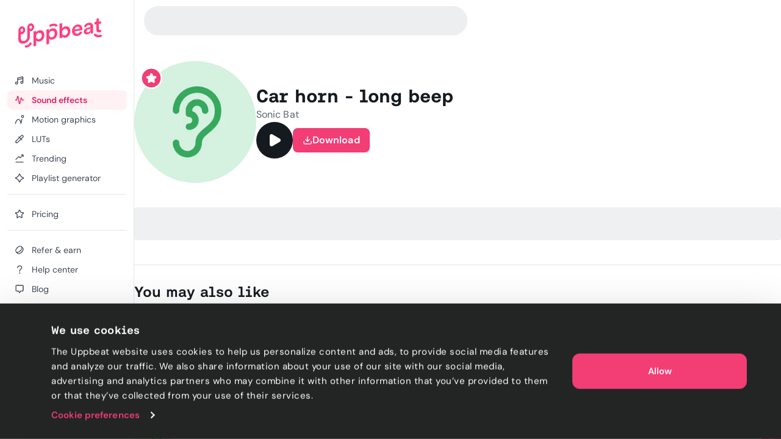

--- FILE ---
content_type: text/html; charset=utf-8
request_url: https://uppbeat.io/sfx/car-horn-long-beep/5635/20252
body_size: 33433
content:
<!DOCTYPE html><html lang="en" data-sentry-element="Html" data-sentry-component="Document" data-sentry-source-file="_document.page.tsx"><head data-sentry-element="Head" data-sentry-source-file="_document.page.tsx"><meta charSet="utf-8" data-sentry-element="meta" data-sentry-source-file="_app.page.tsx" data-next-head=""/><meta charSet="utf-8" data-sentry-element="meta" data-sentry-source-file="_document.page.tsx"/><meta name="viewport" content="width=device-width, height=device-height, initial-scale=1.0" data-sentry-element="meta" data-sentry-source-file="_app.page.tsx" data-next-head=""/><meta name="theme-color" content="#F23D75" data-sentry-element="meta" data-sentry-source-file="_app.page.tsx" data-next-head=""/><meta property="og:type" content="website" data-sentry-element="meta" data-sentry-source-file="_app.page.tsx" data-next-head=""/><meta property="fb:app_id" content="141409067700997" data-sentry-element="meta" data-sentry-source-file="_app.page.tsx" data-next-head=""/><meta property="og:image" content="https://cdn.uppbeat.io/images-2025/og_landscape_2000_1046.jpg" data-sentry-element="meta" data-sentry-source-file="_app.page.tsx" data-next-head=""/><meta property="og:image:width" content="2000" data-sentry-element="meta" data-sentry-source-file="_app.page.tsx" data-next-head=""/><meta property="og:image:height" content="1046" data-sentry-element="meta" data-sentry-source-file="_app.page.tsx" data-next-head=""/><meta property="og:url" content="https://uppbeat.io/" data-sentry-element="meta" data-sentry-source-file="_app.page.tsx" data-next-head=""/><meta name="twitter:card" content="summary_large_image" data-sentry-element="meta" data-sentry-source-file="_app.page.tsx" data-next-head=""/><meta name="twitter:site" content="@UppbeatOfficial" data-sentry-element="meta" data-sentry-source-file="_app.page.tsx" data-next-head=""/><meta name="twitter:image" content="https://cdn.uppbeat.io/images-2025/og_landscape_2000_1046.jpg" data-sentry-element="meta" data-sentry-source-file="_app.page.tsx" data-next-head=""/><meta name="twitter:image:alt" content="Uppbeat" data-sentry-element="meta" data-sentry-source-file="_app.page.tsx" data-next-head=""/><title data-next-head="">Car horn - long beep sound effect • Uppbeat</title><meta name="description" content="Discover the best sound effects for creators on Uppbeat. Car horn - long beep is one of thousands of royalty-free sound effects available for you to download now." data-sentry-element="meta" data-sentry-source-file="index.tsx" data-next-head=""/><meta property="og:title" content="Car horn - long beep sound effect • Uppbeat" data-sentry-element="meta" data-sentry-source-file="index.tsx" data-next-head=""/><meta property="og:description" content="Discover the best sound effects for creators on Uppbeat. Car horn - long beep is one of thousands of royalty-free sound effects available for you to download now." data-sentry-element="meta" data-sentry-source-file="index.tsx" data-next-head=""/><meta property="og:image" content="https://cdn.uppbeat.io/images-2025/og_landscape_2000_1046.jpg" data-sentry-element="meta" data-sentry-source-file="index.tsx" data-next-head=""/><meta property="og:site_name" content="Uppbeat" data-sentry-element="meta" data-sentry-source-file="index.tsx" data-next-head=""/><meta name="twitter:title" content="Car horn - long beep sound effect • Uppbeat" data-sentry-element="meta" data-sentry-source-file="index.tsx" data-next-head=""/><meta name="twitter:description" content="Discover the best sound effects for creators on Uppbeat. Car horn - long beep is one of thousands of royalty-free sound effects available for you to download now." data-sentry-element="meta" data-sentry-source-file="index.tsx" data-next-head=""/><link rel="canonical" href="https://uppbeat.io/sfx/car-horn-long-beep/5635/20252" data-next-head=""/><link rel="apple-touch-icon" href="https://cdn.uppbeat.io/images/logo/apple-touch-icon.png"/><link rel="preconnect" href="https://fastly-f.uppbeat.io/" crossorigin="anonymous"/><link data-next-font="" rel="preconnect" href="/" crossorigin="anonymous"/><link rel="preload" href="https://fastly-f.uppbeat.io/_next/static/css/1085caf4f7dc89e5.css" as="style"/><script type="application/ld+json" data-next-head="">{"@context":"https://schema.org","@type":"ImageObject","url":"https://cdn.uppbeat.io/og_3.jpg","contentUrl":"https://cdn.uppbeat.io/og_3.jpg","name":"Uppbeat - Royalty-Free Music For Creators","description":"Uppbeat platform interface showing copyright-free music for content creators"}</script><link rel="preload" as="image" imageSrcSet="https://cdn.uppbeat.io/images/logo/uppbeat-logo-symbol.png?width=32&amp;quality=85 1x, https://cdn.uppbeat.io/images/logo/uppbeat-logo-symbol.png?width=64&amp;quality=85 2x" data-next-head=""/><link rel="preload" as="image" imageSrcSet="https://cdn.uppbeat.io/images/logo/uppbeat-logo.png?width=256&amp;quality=85 1x, https://cdn.uppbeat.io/images/logo/uppbeat-logo.png?width=384&amp;quality=85 2x" data-next-head=""/><link rel="preload" as="image" imageSrcSet="https://cdn.uppbeat.io/images/logo/uppbeat-logo-symbol.png?width=32&amp;quality=85 1x, https://cdn.uppbeat.io/images/logo/uppbeat-logo-symbol.png?width=48&amp;quality=85 2x" data-next-head=""/><script type="application/ld+json" data-next-head="">{"@context":"https://schema.org","url":"https://uppbeat.io/sfx/car-horn-long-beep/5635/20252","@type":"AudioObject","name":"Car horn - long beep","description":"Discover the best sound effects for creators on Uppbeat. Car horn - long beep is one of thousands of royalty-free sound effects available for you to download now.","duration":"PT0M4S","contentUrl":"https://cdn.uppbeat.io/audio-files/8c2a33dfcd8f1b7db5f937d642f639b4/31ed95d8bfd2957f0e603152638642f1/4bb34d919e5b1162b4d9d20c43f4cba0/STREAMING-car-horn-long-beep-sonic-bat-1-00-04.mp3","encodingFormat":"audio/mpeg","creator":{"@type":"Person","name":"Sonic Bat"},"thumbnailUrl":"https://cdn.uppbeat.io/images/SFX_Icon_Real-Sounds-high.jpg","keywords":"beep, beeping, car, car horn, chevrolet, cruze, honk, honking, horn, vehicle, vehicle beep"}</script><script id="initial-theme">(function(){try{const theme=localStorage.getItem('theme');const prefersDarkMode=window.matchMedia('(prefers-color-scheme: dark)',).matches;
        if(!theme){if(prefersDarkMode){document.documentElement.classList.add('theme-dark')}else{document.documentElement.classList.add('theme-light')} return}
        document.documentElement.classList.add('theme-'+theme)}catch(e){}})()</script><script id="referral">
            {
              if (window.location.search.includes('ps_xid=') && window.location.search.includes('ps_partner_key=')) {
                const ps_xid = window.location.search.split('ps_xid=')[1].split('&')[0];
                document.cookie = 'ps_xid=' + ps_xid + '; path=/; max-age=31536000; SameSite=Lax; domain=.' + window.location.hostname;
                const ps_partner_key = window.location.search.split('ps_partner_key=')[1].split('&')[0];
                document.cookie = 'ps_partner_key=' + ps_partner_key + '; path=/; max-age=31536000; SameSite=Lax; domain=.' + window.location.hostname;
              }

              if (window.location.search.includes('coupon=')) {
                const coupon = window.location.search.split('coupon=')[1].split('&')[0];
                const domain = window.location.hostname;
                document.cookie = 'coupon=' + coupon + '; path=/; max-age=31536000; SameSite=Lax; domain=' + domain;
              }
            }
          </script><script id="initial-logged-in">(function(){try{
            if(document.cookie && document.cookie.indexOf('isLoggedIn=true') > -1) {
              document.documentElement.classList.add("initial-logged-in") } else {
              document.documentElement.classList.add("initial-logged-out");
            }
            }catch(err){
              document.documentElement.classList.add("initial-logged-out");
            }})()</script><script id="Cookiebot" type="text/javascript" src="https://consent.cookiebot.com/uc.js" data-cbid="4f54e65f-9ea0-4ce9-aff6-f5e8400c395b"></script><script id="gtag-init" data-cookieconsent="ignore" data-sentry-element="Script" data-sentry-source-file="GTag.tsx" data-nscript="beforeInteractive">
          window.dataLayer = window.dataLayer || [];
          function gtag() {
            dataLayer.push(arguments);
          }
          gtag("consent", "default", {
            ad_personalization: "denied",
            ad_storage: "denied",
            ad_user_data: "denied",
            analytics_storage: "denied",
            functionality_storage: "granted",
            personalization_storage: "granted",
            security_storage: "granted",
            wait_for_update: 500,
          });
          gtag("set", "ads_data_redaction", true);
          gtag("set", "url_passthrough", true);</script><script id="fb-pixel" data-pixel-id="1466113720994443" data-sentry-element="Script" data-sentry-component="FacebookPixel" data-sentry-source-file="FacebookPixel.tsx" data-nscript="beforeInteractive">!function(f,b,e,v,n,t,s)
      {if(f.fbq)return;n=f.fbq=function(){n.callMethod?
      n.callMethod.apply(n,arguments):n.queue.push(arguments)};
      if(!f._fbq)f._fbq=n;n.push=n;n.loaded=!0;n.version='2.0';
      n.queue=[];t=b.createElement(e);t.async=!0;
      t.src=v;s=b.getElementsByTagName(e)[0];
      s.parentNode.insertBefore(t,s)}(window, document,'script',
      'https://connect.facebook.net/en_US/fbevents.js');
      fbq('init', '1466113720994443');</script><link rel="stylesheet" href="https://fastly-f.uppbeat.io/_next/static/css/1085caf4f7dc89e5.css" data-n-g=""/><noscript data-n-css=""></noscript><script defer="" noModule="" src="https://fastly-f.uppbeat.io/_next/static/chunks/polyfills-42372ed130431b0a.js"></script><script src="https://fastly-y.uppbeat.io/static/js/twemoji.min.js" data-sentry-element="Script" data-sentry-source-file="_document.page.tsx" defer="" data-nscript="beforeInteractive"></script><script src="https://fastly-f.uppbeat.io/_next/static/chunks/webpack-31d96fbb9d1ec220.js" defer=""></script><script src="https://fastly-f.uppbeat.io/_next/static/chunks/framework-11dccb5f65ded89f.js" defer=""></script><script src="https://fastly-f.uppbeat.io/_next/static/chunks/main-952e829f245163f5.js" defer=""></script><script src="https://fastly-f.uppbeat.io/_next/static/chunks/pages/_app-dc0886c2e31f0abe.js" defer=""></script><script src="https://fastly-f.uppbeat.io/_next/static/chunks/7440-736fff040bdaa233.js" defer=""></script><script src="https://fastly-f.uppbeat.io/_next/static/chunks/628-7d69fbbe6801b612.js" defer=""></script><script src="https://fastly-f.uppbeat.io/_next/static/chunks/1312-2d87ad8fbba326b6.js" defer=""></script><script src="https://fastly-f.uppbeat.io/_next/static/chunks/4101-9ccc80f2cf27bacc.js" defer=""></script><script src="https://fastly-f.uppbeat.io/_next/static/chunks/280-61c084c27a01cb53.js" defer=""></script><script src="https://fastly-f.uppbeat.io/_next/static/chunks/8688-6eb0142c6c8f4f65.js" defer=""></script><script src="https://fastly-f.uppbeat.io/_next/static/chunks/7295-17a6a3a2f52c9fdc.js" defer=""></script><script src="https://fastly-f.uppbeat.io/_next/static/chunks/5927-3fbcd1bee9acd4f0.js" defer=""></script><script src="https://fastly-f.uppbeat.io/_next/static/chunks/8779-c1a064747c43a464.js" defer=""></script><script src="https://fastly-f.uppbeat.io/_next/static/chunks/6782-23d9e0e5aa704730.js" defer=""></script><script src="https://fastly-f.uppbeat.io/_next/static/chunks/3422-1b33f17b9c1153e9.js" defer=""></script><script src="https://fastly-f.uppbeat.io/_next/static/chunks/8231-ebe7f72b6f751fbb.js" defer=""></script><script src="https://fastly-f.uppbeat.io/_next/static/chunks/pages/sfx/%5BsfxSlug%5D/%5BsfxId%5D/%5BvariantId%5D-4c55c10c8d939e85.js" defer=""></script><script src="https://fastly-f.uppbeat.io/_next/static/OYYT-a6d5nsp3gEOgHloK/_buildManifest.js" defer=""></script><script src="https://fastly-f.uppbeat.io/_next/static/OYYT-a6d5nsp3gEOgHloK/_ssgManifest.js" defer=""></script></head><body class="font-sans"><noscript><div data-banner-id="javascript-disabled-banner" class="bg-yellow-50 dark:bg-yellow-500 py-2 px-4 text-center text-yellow-950 dark:text-yellow-950 flex justify-between items-center border-b border-yellow-950/10 dark:border-yellow-950"><div class="mx-auto flex w-full items-center justify-between sm:container sm:w-auto sm:justify-center"><div class="~text-sm/base m-0 w-full text-balance text-left font-sans">If you&#x27;re seeing this message, that means JavaScript has been disabled on your browser. To browse Uppbeat, please enable JavaScript.</div></div></div></noscript><div class="app"><link rel="preload" as="image" imageSrcSet="https://cdn.uppbeat.io/images/logo/uppbeat-logo-symbol.png?width=32&amp;quality=85 1x, https://cdn.uppbeat.io/images/logo/uppbeat-logo-symbol.png?width=64&amp;quality=85 2x"/><link rel="preload" as="image" imageSrcSet="https://cdn.uppbeat.io/images/logo/uppbeat-logo.png?width=256&amp;quality=85 1x, https://cdn.uppbeat.io/images/logo/uppbeat-logo.png?width=384&amp;quality=85 2x"/><link rel="preload" as="image" imageSrcSet="https://cdn.uppbeat.io/images/logo/uppbeat-logo-symbol.png?width=32&amp;quality=85 1x, https://cdn.uppbeat.io/images/logo/uppbeat-logo-symbol.png?width=48&amp;quality=85 2x"/><div id="__next"><!--$--><!--/$--><style>
:root {
  --bprogress-color: #F23D75;
  --bprogress-height: 2px;
  --bprogress-spinner-size: 18px;
  --bprogress-spinner-animation-duration: 400ms;
  --bprogress-spinner-border-size: 2px;
  --bprogress-box-shadow: 0 0 10px #F23D75, 0 0 5px #F23D75;
  --bprogress-z-index: 99999;
  --bprogress-spinner-top: 15px;
  --bprogress-spinner-bottom: auto;
  --bprogress-spinner-right: 15px;
  --bprogress-spinner-left: auto;
}

.bprogress {
  width: 0;
  height: 0;
  pointer-events: none;
  z-index: var(--bprogress-z-index);
}

.bprogress .bar {
  background: var(--bprogress-color);
  position: fixed;
  z-index: var(--bprogress-z-index);
  top: 0;
  left: 0;
  width: 100%;
  height: var(--bprogress-height);
}

/* Fancy blur effect */
.bprogress .peg {
  display: block;
  position: absolute;
  right: 0;
  width: 100px;
  height: 100%;
  box-shadow: var(--bprogress-box-shadow);
  opacity: 1.0;
  transform: rotate(3deg) translate(0px, -4px);
}

/* Remove these to get rid of the spinner */
.bprogress .spinner {
  display: block;
  position: fixed;
  z-index: var(--bprogress-z-index);
  top: var(--bprogress-spinner-top);
  bottom: var(--bprogress-spinner-bottom);
  right: var(--bprogress-spinner-right);
  left: var(--bprogress-spinner-left);
}

.bprogress .spinner-icon {
  width: var(--bprogress-spinner-size);
  height: var(--bprogress-spinner-size);
  box-sizing: border-box;
  border: solid var(--bprogress-spinner-border-size) transparent;
  border-top-color: var(--bprogress-color);
  border-left-color: var(--bprogress-color);
  border-radius: 50%;
  -webkit-animation: bprogress-spinner var(--bprogress-spinner-animation-duration) linear infinite;
  animation: bprogress-spinner var(--bprogress-spinner-animation-duration) linear infinite;
}

.bprogress-custom-parent {
  overflow: hidden;
  position: relative;
}

.bprogress-custom-parent .bprogress .spinner,
.bprogress-custom-parent .bprogress .bar {
  position: absolute;
}

.bprogress .indeterminate {
  position: fixed;
  top: 0;
  left: 0;
  width: 100%;
  height: var(--bprogress-height);
  overflow: hidden;
}

.bprogress .indeterminate .inc,
.bprogress .indeterminate .dec {
  position: absolute;
  top: 0;
  height: 100%;
  background-color: var(--bprogress-color);
}

.bprogress .indeterminate .inc {
  animation: bprogress-indeterminate-increase 2s infinite;
}

.bprogress .indeterminate .dec {
  animation: bprogress-indeterminate-decrease 2s 0.5s infinite;
}

@-webkit-keyframes bprogress-spinner {
  0%   { -webkit-transform: rotate(0deg); transform: rotate(0deg); }
  100% { -webkit-transform: rotate(360deg); transform: rotate(360deg); }
}

@keyframes bprogress-spinner {
  0%   { transform: rotate(0deg); }
  100% { transform: rotate(360deg); }
}

@keyframes bprogress-indeterminate-increase {
  from { left: -5%; width: 5%; }
  to { left: 130%; width: 100%; }
}

@keyframes bprogress-indeterminate-decrease {
  from { left: -80%; width: 80%; }
  to { left: 110%; width: 10%; }
}
</style><div class="main-layout relative" data-sentry-component="MainLayout" data-sentry-source-file="MainLayout.tsx"><main class="main-content-section relative"><div class="main-layout-container App relative main-layout-grid"><section class="styles_sidebar__u14PO headerFixed:!h-dvh z-50" data-sidebar-closed="false" style="height:calc(100% - var(--sidebar-margin))"><div class="styles_sidebarTop__Puxt0"><a aria-label="Uppbeat homepage" data-sentry-element="Link" data-sentry-component="DynamicLinkRef" data-sentry-source-file="index.tsx" href="/"><img alt="Uppbeat" data-sentry-element="Image" data-sentry-component="_UBLogoSmall" data-sentry-source-file="Logo.tsx" width="26" height="40" decoding="async" data-nimg="1" class="h-auto w-[var(--logo-width)] max-w-full transition-opacity duration-75 opacity-0" style="color:transparent;--logo-width:26px;--logo-height:40px" srcSet="https://cdn.uppbeat.io/images/logo/uppbeat-logo-symbol.png?width=32&amp;quality=85 1x, https://cdn.uppbeat.io/images/logo/uppbeat-logo-symbol.png?width=64&amp;quality=85 2x" src="https://cdn.uppbeat.io/images/logo/uppbeat-logo-symbol.png?width=64&amp;quality=85"/><img alt="Uppbeat Logo" data-sentry-element="Image" data-sentry-component="_UBLogo" data-sentry-source-file="Logo.tsx" width="137" height="48" decoding="async" data-nimg="1" class="h-auto w-[var(--logo-width)] max-w-full transition-opacity duration-75" style="color:transparent;--logo-width:137px;--logo-height:48px" srcSet="https://cdn.uppbeat.io/images/logo/uppbeat-logo.png?width=256&amp;quality=85 1x, https://cdn.uppbeat.io/images/logo/uppbeat-logo.png?width=384&amp;quality=85 2x" src="https://cdn.uppbeat.io/images/logo/uppbeat-logo.png?width=384&amp;quality=85"/></a></div><div class="styles_sidebarLinks__1LrVp relative"><div class="h-full overflow-y-auto [&amp;::-webkit-scrollbar]:hidden" style="scrollbar-width:none;-ms-overflow-style:none"><div class="styles_linksGroup__gqD9Y px-3 pt-4 pb-0 first-of-type:pt-0.5"><a class="styles_sidebarLink__kJDuA" data-sentry-element="Link" data-sentry-source-file="index.tsx" data-sentry-component="DynamicLinkRef" href="/music"><i data-sentry-component="MusicWithIconTag" data-sentry-source-file="Music.tsx"><svg xmlns="http://www.w3.org/2000/svg" width="16" height="16" viewBox="0 0 24 24" fill="none" aria-hidden="true" class="fill-none [&amp;_path]:!fill-none size-5" data-sentry-element="svg" data-sentry-source-file="Music.tsx" data-sentry-component="_Music"><path d="M7.273 18.3919C7.273 19.8361 6.10222 21.0069 4.658 21.0069C3.21377 21.0069 2.043 19.8361 2.043 18.3919C2.043 16.9477 3.21377 15.7769 4.658 15.7769C6.10222 15.7769 7.273 16.9477 7.273 18.3919ZM7.273 18.3919V6.74592C7.273 6.35592 7.554 6.00992 7.968 5.89092L18.952 3.03492C19.596 2.84992 20.253 3.28192 20.253 3.88992V16.7619M7.522 10.1179L20.128 6.91092M20.251 16.7629C20.251 18.2071 19.0802 19.3779 17.636 19.3779C16.1918 19.3779 15.021 18.2071 15.021 16.7629C15.021 15.3187 16.1918 14.1479 17.636 14.1479C19.0802 14.1479 20.251 15.3187 20.251 16.7629Z" stroke="currentColor" stroke-width="2" stroke-miterlimit="10" stroke-linecap="round" stroke-linejoin="round" data-sentry-element="path" data-sentry-source-file="Music.tsx"></path></svg></i><span class="flex w-full items-center justify-between">Music</span></a><a class="styles_sidebarLink__kJDuA styles_active__YcOUd" data-sentry-element="Link" data-sentry-source-file="index.tsx" data-sentry-component="DynamicLinkRef" href="/sfx"><i data-sentry-component="SoundEffectsWithIconTag" data-sentry-source-file="SoundEffects.tsx"><svg xmlns="http://www.w3.org/2000/svg" width="16" height="16" viewBox="0 0 16 14" fill="none" aria-hidden="true" class="size-4 fill-none" data-sentry-element="svg" data-sentry-source-file="SoundEffects.tsx" data-sentry-component="_SoundEffects"><path d="M14.5976 7.0359H12.7716C12.4422 7.0359 12.1616 6.79524 12.1122 6.46924L11.5829 4.3119C11.5176 3.51924 10.3682 3.48657 10.2582 4.27457L8.6429 12.4546C8.5349 13.2286 7.41223 13.2166 7.3209 12.4406L5.83756 1.6279C5.7449 0.840569 4.6009 0.844569 4.5129 1.6319L3.48556 7.0359H1.35156" stroke="currentColor" stroke-width="1.33" stroke-linecap="round" stroke-linejoin="round" data-sentry-element="path" data-sentry-source-file="SoundEffects.tsx"></path></svg></i><span class="flex w-full items-center justify-between">Sound effects</span></a><a class="styles_sidebarLink__kJDuA" data-sentry-element="Link" data-sentry-source-file="index.tsx" data-sentry-component="DynamicLinkRef" href="/motion-graphics"><i data-sentry-component="MotionGraphicsWithIconTag" data-sentry-source-file="MotionGraphics.tsx"><svg width="24" height="24" viewBox="0 0 24 24" fill="none" xmlns="http://www.w3.org/2000/svg" aria-hidden="true" class="fill-none" data-sentry-element="svg" data-sentry-source-file="MotionGraphics.tsx" data-sentry-component="_MotionGraphics"><path d="M1.04369 21.7773C0.949348 22.3215 1.314 22.8391 1.85817 22.9334C2.40234 23.0278 2.91995 22.6631 3.01429 22.1189L2.02899 21.9481L1.04369 21.7773ZM15.483 21.9751L14.4862 22.0556C14.5259 22.5474 14.9185 22.9368 15.4106 22.9725C15.9028 23.0082 16.3475 22.6795 16.4577 22.1986L15.483 21.9751ZM18.9797 11.1966C19.1031 10.6582 18.7667 10.1218 18.2284 9.9984C17.6901 9.875 17.1537 10.2114 17.0303 10.7497L18.005 10.9731L18.9797 11.1966ZM21.968 4.48112H20.968C20.968 5.30181 20.3027 5.96712 19.482 5.96712V6.96712V7.96712C21.4073 7.96712 22.968 6.40638 22.968 4.48112H21.968ZM19.482 6.96712V5.96712C18.6613 5.96712 17.996 5.30181 17.996 4.48112H16.996H15.996C15.996 6.40638 17.5567 7.96712 19.482 7.96712V6.96712ZM16.996 4.48112H17.996C17.996 3.66042 18.6613 2.99512 19.482 2.99512V1.99512V0.995117C17.5567 0.995117 15.996 2.55585 15.996 4.48112H16.996ZM19.482 1.99512V2.99512C20.3027 2.99512 20.968 3.66042 20.968 4.48112H21.968H22.968C22.968 2.55585 21.4073 0.995117 19.482 0.995117V1.99512ZM2.02899 21.9481C3.01429 22.1189 3.01426 22.1192 3.01422 22.1193C3.01422 22.1193 3.0142 22.1195 3.01419 22.1195C3.01419 22.1196 3.01421 22.1194 3.01425 22.1192C3.01434 22.1187 3.01454 22.1176 3.01484 22.1159C3.01544 22.1125 3.01646 22.1068 3.01792 22.0988C3.02083 22.0828 3.02545 22.0578 3.03186 22.0244C3.04469 21.9575 3.06462 21.857 3.09213 21.7276C3.14719 21.4687 3.2324 21.0954 3.35149 20.646C3.59064 19.7438 3.96188 18.5523 4.49171 17.3708C5.0254 16.1806 5.69593 15.0551 6.50988 14.24C7.31173 13.4369 8.20777 12.9751 9.24399 12.9751V11.9751V10.9751C7.53721 10.9751 6.15988 11.7599 5.0946 12.8268C4.04143 13.8816 3.25109 15.2494 2.66678 16.5525C2.0786 17.8642 1.67472 19.166 1.41824 20.1336C1.28953 20.6193 1.19679 21.0251 1.13587 21.3116C1.10539 21.4549 1.08282 21.5686 1.06763 21.6478C1.06004 21.6874 1.05429 21.7184 1.05032 21.7402C1.04834 21.7511 1.0468 21.7597 1.0457 21.7659C1.04514 21.769 1.0447 21.7715 1.04437 21.7734C1.0442 21.7744 1.04406 21.7752 1.04395 21.7758C1.04389 21.7761 1.04383 21.7765 1.0438 21.7767C1.04374 21.777 1.04369 21.7773 2.02899 21.9481ZM9.24399 11.9751V12.9751C10.2526 12.9751 11.0674 13.4252 11.7655 14.2047C12.4818 15.0047 13.0381 16.1174 13.4573 17.3074C13.8728 18.4868 14.1316 19.6777 14.2864 20.5814C14.3634 21.0312 14.4138 21.4049 14.4448 21.6641C14.4602 21.7936 14.4708 21.8942 14.4774 21.9611C14.4808 21.9946 14.4831 22.0196 14.4845 22.0355C14.4852 22.0435 14.4857 22.0492 14.486 22.0526C14.4861 22.0543 14.4862 22.0554 14.4863 22.0559C14.4863 22.0561 14.4863 22.0562 14.4863 22.0562C14.4863 22.0561 14.4863 22.056 14.4863 22.056C14.4862 22.0558 14.4862 22.0556 15.483 21.9751C16.4798 21.8947 16.4797 21.8944 16.4797 21.894C16.4797 21.8939 16.4797 21.8935 16.4796 21.8932C16.4796 21.8925 16.4795 21.8917 16.4794 21.8907C16.4793 21.8888 16.4791 21.8863 16.4788 21.8832C16.4783 21.8769 16.4775 21.8683 16.4765 21.8573C16.4746 21.8354 16.4717 21.8043 16.4678 21.7645C16.4599 21.6849 16.4478 21.5707 16.4306 21.4268C16.3963 21.1391 16.3412 20.7316 16.2577 20.2438C16.0914 19.2725 15.8089 17.9635 15.3437 16.6428C14.8822 15.3328 14.2182 13.9456 13.2554 12.8705C12.2744 11.775 10.9514 10.9751 9.24399 10.9751V11.9751ZM15.483 21.9751L16.4577 22.1986L18.9797 11.1966L18.005 10.9731L17.0303 10.7497L14.5083 21.7517L15.483 21.9751Z" fill="currentColor" data-sentry-element="path" data-sentry-source-file="MotionGraphics.tsx"></path></svg></i><span class="flex w-full items-center justify-between">Motion graphics</span></a><a class="styles_sidebarLink__kJDuA" data-sentry-element="Link" data-sentry-source-file="index.tsx" data-sentry-component="DynamicLinkRef" href="/luts"><i data-sentry-component="LutsWithIconTag" data-sentry-source-file="Luts.tsx"><svg xmlns="http://www.w3.org/2000/svg" width="16" height="16" viewBox="0 0 16 16" fill="none" aria-hidden="true" class="size-4 fill-none" data-sentry-element="svg" data-sentry-source-file="Luts.tsx" data-sentry-component="_Luts"><path d="M6.85811 4.38331L11.6381 9.16331M13.5274 5.02464L4.75545 13.7966C4.63011 13.922 4.46078 13.992 4.28411 13.992H2.68678C2.31945 13.992 2.02078 13.6946 2.02011 13.3273L2.01611 11.7833C2.01611 11.606 2.08611 11.4353 2.21145 11.31L11.0121 2.50864C11.7068 1.81397 12.8334 1.81397 13.5281 2.50864C14.2228 3.20331 14.2221 4.32997 13.5274 5.02464Z" stroke="currentColor" stroke-width="1.33" stroke-linecap="round" stroke-linejoin="round" data-sentry-element="path" data-sentry-source-file="Luts.tsx"></path></svg></i><span class="flex w-full items-center justify-between">LUTs</span></a><a class="styles_sidebarLink__kJDuA" data-sentry-element="Link" data-sentry-source-file="index.tsx" data-sentry-component="DynamicLinkRef" href="/browse/trending"><i data-sentry-component="TrendingWithIconTag" data-sentry-source-file="Trending.tsx"><svg xmlns="http://www.w3.org/2000/svg" width="16" height="16" viewBox="0 0 16 16" fill="none" aria-hidden="true" class="size-4 fill-none" data-sentry-element="svg" data-sentry-source-file="Trending.tsx" data-sentry-component="_Trending"><path d="M2.03091 13.9501H14.0022M2.01758 9.44146L6.33691 5.12213C6.60091 4.85813 7.03024 4.86213 7.28891 5.13146L8.56825 6.46146C8.82758 6.7308 9.25558 6.7348 9.52024 6.4708L13.1929 2.79813M11.3329 2.0228H13.4189C13.7389 2.0228 14.0009 2.2848 14.0009 2.6048V4.68813" stroke="currentColor" stroke-width="1.33" stroke-miterlimit="10" stroke-linecap="round" data-sentry-element="path" data-sentry-source-file="Trending.tsx"></path></svg></i><span class="flex w-full items-center justify-between">Trending</span></a><a class="styles_sidebarLink__kJDuA" data-sentry-element="Link" data-sentry-source-file="index.tsx" data-sentry-component="DynamicLinkRef" href="/ai-playlist-generator"><i data-sentry-component="AIPGWithIconTag" data-sentry-source-file="AIPG.tsx"><svg xmlns="http://www.w3.org/2000/svg" width="16" height="16" viewBox="0 0 16 16" fill="none" aria-hidden="true" class="size-4 fill-none" data-sentry-element="svg" data-sentry-source-file="AIPG.tsx" data-sentry-component="_AIPG"><g clip-path="url(#clip0_3848_4112)" data-sentry-element="g" data-sentry-source-file="AIPG.tsx"><path d="M7.52911 1.74061C6.88978 3.79261 5.36378 6.37728 1.73044 7.49661C1.25644 7.64261 1.22978 8.31861 1.70378 8.46594C3.76844 9.10728 6.44244 10.6339 7.52778 14.2699C7.66911 14.7439 8.32644 14.7793 8.48044 14.3086C9.14044 12.2866 10.6838 9.64928 14.2924 8.48528C14.7684 8.33194 14.7744 7.66661 14.2971 7.51728C12.2744 6.88594 9.60044 5.37061 8.48444 1.73194C8.33844 1.25528 7.67778 1.26528 7.52911 1.74061Z" stroke="currentColor" stroke-width="1.33" stroke-miterlimit="10" stroke-linecap="round" data-sentry-element="path" data-sentry-source-file="AIPG.tsx"></path></g><defs data-sentry-element="defs" data-sentry-source-file="AIPG.tsx"><clipPath id="clip0_3848_4112" data-sentry-element="clipPath" data-sentry-source-file="AIPG.tsx"><rect width="16" height="16" fill="white" data-sentry-element="rect" data-sentry-source-file="AIPG.tsx"></rect></clipPath></defs></svg></i><span class="flex w-full items-center justify-between">Playlist generator</span></a><div data-orientation="horizontal" role="none" class="shrink-0 bg-gray-150 dark:bg-gray-800 h-px w-full mt-2.5"></div></div><div class="styles_linksGroup__gqD9Y px-3 pt-4 pb-0 first-of-type:pt-0.5"><a class="styles_sidebarLink__kJDuA" data-sentry-element="Link" data-sentry-source-file="index.tsx" data-sentry-component="DynamicLinkRef" href="/pricing"><i data-sentry-component="PricingWithIconTag" data-sentry-source-file="Pricing.tsx"><svg xmlns="http://www.w3.org/2000/svg" width="24" height="24" viewBox="0 0 24 24" fill="none" stroke="currentColor" stroke-width="2" stroke-linecap="round" stroke-linejoin="round" class="lucide lucide-star size-4 fill-none" aria-hidden="true" data-sentry-element="Star" data-sentry-source-file="Pricing.tsx" data-sentry-component="_Pricing"><path d="M11.525 2.295a.53.53 0 0 1 .95 0l2.31 4.679a2.123 2.123 0 0 0 1.595 1.16l5.166.756a.53.53 0 0 1 .294.904l-3.736 3.638a2.123 2.123 0 0 0-.611 1.878l.882 5.14a.53.53 0 0 1-.771.56l-4.618-2.428a2.122 2.122 0 0 0-1.973 0L6.396 21.01a.53.53 0 0 1-.77-.56l.881-5.139a2.122 2.122 0 0 0-.611-1.879L2.16 9.795a.53.53 0 0 1 .294-.906l5.165-.755a2.122 2.122 0 0 0 1.597-1.16z"></path></svg></i><span class="flex w-full items-center justify-between">Pricing</span></a><div data-orientation="horizontal" role="none" class="shrink-0 bg-gray-150 dark:bg-gray-800 h-px w-full mt-2.5"></div></div><div class="styles_linksGroup__gqD9Y !hidden px-3 pt-4 pb-0 first-of-type:pt-0.5"></div><div class="styles_linksGroup__gqD9Y px-3 pt-4 pb-0 first-of-type:pt-0.5"><a class="styles_sidebarLink__kJDuA" data-sentry-element="Link" data-sentry-source-file="index.tsx" data-sentry-component="DynamicLinkRef" href="/refer-and-earn"><i data-sentry-component="ReferWithIconTag" data-sentry-source-file="Refer.tsx"><svg xmlns="http://www.w3.org/2000/svg" width="16" height="16" viewBox="0 0 16 16" fill="none" aria-hidden="true" class="size-4 fill-none" data-sentry-element="svg" data-sentry-source-file="Refer.tsx" data-sentry-component="_Refer"><path d="M11.0991 2.54974C12.4974 3.94808 11.7106 7.00204 9.34166 9.37096C6.97274 11.7399 3.91878 12.5267 2.52044 11.1284C1.1221 9.73002 1.90892 6.67605 4.27784 4.30713C6.64676 1.93821 9.70072 1.1514 11.0991 2.54974ZM11.0991 2.54974L13.2887 4.73878C14.6874 6.13744 13.9007 9.19144 11.5314 11.5601C9.16202 13.9288 6.10869 14.7154 4.71002 13.3174L2.40602 11.0134" stroke="currentColor" stroke-width="1.33" stroke-miterlimit="10" data-sentry-element="path" data-sentry-source-file="Refer.tsx"></path></svg></i><span class="flex w-full items-center justify-between">Refer &amp; earn</span></a><a class="styles_sidebarLink__kJDuA" data-sentry-element="Link" data-sentry-source-file="index.tsx" data-sentry-component="DynamicLinkRef" href="/help-center"><i data-sentry-component="HelpWithIconTag" data-sentry-source-file="Help.tsx"><svg xmlns="http://www.w3.org/2000/svg" width="16" height="16" viewBox="0 0 16 16" fill="none" aria-hidden="true" class="size-4 fill-none" data-sentry-element="svg" data-sentry-source-file="Help.tsx" data-sentry-component="_Help"><path d="M4.6665 4.98268C4.6665 4.98268 5.21717 2.40668 7.47517 2.05734C9.5325 1.73934 11.7052 2.74801 11.7425 4.98268C11.7738 6.81401 9.0145 8.06468 8.3905 9.23468C8.1425 9.70001 8.1505 11.046 8.1505 11.046" stroke="currentColor" stroke-width="1.33" stroke-miterlimit="10" stroke-linecap="round" data-sentry-element="path" data-sentry-source-file="Help.tsx"></path><ellipse cx="8.16813" cy="13.8867" rx="0.666667" ry="0.666667" fill="currentColor" stroke="currentColor" stroke-width="0.5" stroke-miterlimit="10" stroke-linecap="round" data-sentry-element="ellipse" data-sentry-source-file="Help.tsx"></ellipse></svg></i><span class="flex w-full items-center justify-between">Help center</span></a><a class="styles_sidebarLink__kJDuA" data-sentry-element="Link" data-sentry-source-file="index.tsx" data-sentry-component="DynamicLinkRef" href="/blog"><i data-sentry-component="BlogWithIconTag" data-sentry-source-file="Blog.tsx"><svg xmlns="http://www.w3.org/2000/svg" width="16" height="16" viewBox="0 0 16 16" fill="none" aria-hidden="true" class="size-4 fill-none" data-sentry-element="svg" data-sentry-source-file="Blog.tsx" data-sentry-component="_Blog"><path d="M12.6727 2.01788H3.37874C2.64208 2.01788 2.04541 2.61455 2.04541 3.35122V10.0039C2.04541 10.7406 2.64208 11.3372 3.37874 11.3372H6.31741L8.02008 13.9979L9.69341 11.3372H12.6721C13.4087 11.3372 14.0054 10.7406 14.0054 10.0039V3.35122C14.0054 2.61455 13.4087 2.01788 12.6721 2.01788H12.6727Z" stroke="currentColor" stroke-width="1.33" stroke-linejoin="round" data-sentry-element="path" data-sentry-source-file="Blog.tsx"></path></svg></i><span class="flex w-full items-center justify-between">Blog</span></a></div></div></div><div class="flew-row flex w-full sidebarVisible:flex-col-reverse items-center sidebarVisible:justify-start justify-between px-4 py-5 sidebarVisible:[[data-sidebar-closed=false]_&amp;]:flex-row headerFixed:[[data-sidebar-closed=true]_&amp;]:flex-col-reverse"><button class="items-center justify-center gap-2 whitespace-nowrap font-sans transition-colors focus-visible:outline-none focus-visible:ring-2 focus-visible:ring-pink-500 focus-visible:ring-offset-2 enabled:cursor-pointer disabled:cursor-not-allowed disabled:opacity-50 dark:focus-visible:ring-offset-gray-950 !border-transparent bg-transparent font-semibold text-gray-950 hover:border-gray-50 hover:bg-gray-50 disabled:hover:border-transparent disabled:hover:bg-transparent dark:text-white dark:hover:border-gray-900 dark:hover:bg-gray-900 h-8 w-8 rounded-full border-none transition-scale active:scale-[0.97] disabled:scale-100 text-base sidebarVisible:inline-flex hidden flex-shrink-0" type="button" aria-label="Collapse sidebar" data-state="closed" data-sentry-element="TooltipPrimitive.Trigger" data-sentry-source-file="index.tsx"><svg xmlns="http://www.w3.org/2000/svg" width="24" height="24" viewBox="0 0 24 24" fill="none" stroke="currentColor" stroke-width="2" stroke-linecap="round" stroke-linejoin="round" class="lucide lucide-chevrons-left size-4 fill-none transition-transform duration-300" aria-hidden="true"><path d="m11 17-5-5 5-5"></path><path d="m18 17-5-5 5-5"></path></svg></button><button class="inline-flex items-center justify-center gap-2 whitespace-nowrap font-sans transition-colors focus-visible:outline-none focus-visible:ring-2 focus-visible:ring-pink-500 focus-visible:ring-offset-2 enabled:cursor-pointer disabled:cursor-not-allowed disabled:opacity-50 dark:focus-visible:ring-offset-gray-950 !border-transparent bg-transparent font-semibold text-gray-950 hover:border-gray-50 hover:bg-gray-50 disabled:hover:border-transparent disabled:hover:bg-transparent dark:text-white dark:hover:border-gray-900 dark:hover:bg-gray-900 h-8 w-8 rounded-full border-none transition-scale active:scale-[0.97] disabled:scale-100 text-base active:!bg-transparent active:!border-transparent relative flex-shrink-0 overflow-hidden" type="button" aria-label="Toggle theme" data-sentry-element="Button" data-sentry-source-file="index.tsx" data-state="closed"><div class="-translate-x-1/2 absolute top-1/2 left-1/2 flex items-center justify-center transition-all duration-300 -translate-y-1/2 opacity-100 dark:translate-y-12 dark:opacity-10" data-sentry-component="ThemeIcon" data-sentry-source-file="ThemeIcon.tsx"><svg xmlns="http://www.w3.org/2000/svg" width="24" height="24" viewBox="0 0 24 24" fill="none" stroke="currentColor" stroke-width="2" stroke-linecap="round" stroke-linejoin="round" class="lucide lucide-sun size-4 fill-none" aria-hidden="true" data-sentry-element="SunIcon" data-sentry-source-file="index.tsx"><circle cx="12" cy="12" r="4"></circle><path d="M12 2v2"></path><path d="M12 20v2"></path><path d="m4.93 4.93 1.41 1.41"></path><path d="m17.66 17.66 1.41 1.41"></path><path d="M2 12h2"></path><path d="M20 12h2"></path><path d="m6.34 17.66-1.41 1.41"></path><path d="m19.07 4.93-1.41 1.41"></path></svg></div><div class="-translate-x-1/2 absolute top-1/2 left-1/2 flex items-center justify-center transition-all duration-300 dark:-translate-y-1/2 translate-y-12 opacity-10 dark:opacity-100" data-sentry-component="ThemeIcon" data-sentry-source-file="ThemeIcon.tsx"><svg xmlns="http://www.w3.org/2000/svg" width="24" height="24" viewBox="0 0 24 24" fill="none" stroke="currentColor" stroke-width="2" stroke-linecap="round" stroke-linejoin="round" class="lucide lucide-moon-star size-4 fill-none" aria-hidden="true" data-sentry-element="MoonStar" data-sentry-source-file="index.tsx"><path d="M12 3a6 6 0 0 0 9 9 9 9 0 1 1-9-9"></path><path d="M20 3v4"></path><path d="M22 5h-4"></path></svg></div></button><a href="https://discord.gg/q5xaCqhGFC" target="_blank" rel="noreferrer" class="gap-1 rounded-full text-gray-800 text-sm hover:bg-gray-50 dark:text-white dark:hover:bg-gray-900 sidebarVisible:[[data-sidebar-closed=false]_&amp;]:ml-auto flex h-7 items-center justify-center px-3 py-1" data-state="closed" data-sentry-element="TooltipPrimitive.Trigger" data-sentry-source-file="index.tsx"><svg xmlns="http://www.w3.org/2000/svg" width="34" height="26" viewBox="0 0 34 26" fill="none" class="size-4" aria-hidden="true" data-sentry-element="svg" data-sentry-component="_Discord" data-sentry-source-file="Discord.tsx"><path d="M28.368 2.40564C26.2769 1.44622 24.0356 0.739643 21.6917 0.335103C21.6493 0.326903 21.6069 0.347404 21.5837 0.385671C21.2953 0.898179 20.9755 1.56786 20.7528 2.09266C18.2312 1.71546 15.7234 1.71546 13.2537 2.09266C13.031 1.55556 12.6989 0.898179 12.4105 0.385671C12.3873 0.347404 12.3449 0.32827 12.3025 0.335103C9.96003 0.738276 7.71866 1.44485 5.62626 2.40564C5.60849 2.41247 5.59209 2.42614 5.58253 2.44254C1.33076 8.7949 0.164976 14.9915 0.736251 21.1115C0.738985 21.1416 0.755385 21.1703 0.778619 21.188C3.58443 23.249 6.30141 24.4995 8.96918 25.3277C9.01155 25.3414 9.05665 25.325 9.08398 25.2895C9.71539 24.4284 10.2771 23.5196 10.7595 22.5643C10.7882 22.5083 10.7609 22.4413 10.7021 22.4194C9.80969 22.0805 8.96098 21.6677 8.1437 21.2003C8.07947 21.1621 8.074 21.0705 8.13277 21.0254C8.30497 20.8969 8.47717 20.763 8.64118 20.6277C8.67124 20.6031 8.71224 20.5976 8.74778 20.614C14.1161 23.0645 19.9273 23.0645 25.2314 20.614C25.2669 20.5976 25.3079 20.6017 25.3394 20.6277C25.5034 20.763 25.6756 20.8983 25.8491 21.0268C25.9093 21.0705 25.9052 21.1634 25.8396 21.2017C25.0223 21.6787 24.1736 22.0832 23.2798 22.4194C23.221 22.4413 23.1964 22.5096 23.2237 22.5657C23.7157 23.5196 24.2788 24.4284 24.8979 25.2895C24.9239 25.3264 24.9704 25.3414 25.0127 25.3291C27.6928 24.4995 30.4112 23.249 33.2156 21.1894C33.2402 21.1716 33.2552 21.1443 33.258 21.1142C33.9413 14.0389 32.1127 7.89289 28.409 2.44527C28.4021 2.42614 28.3857 2.41247 28.368 2.40564ZM11.5618 17.3859C9.945 17.3859 8.61384 15.9017 8.61384 14.0799C8.61384 12.2581 9.91903 10.7739 11.5618 10.7739C13.2168 10.7739 14.5357 12.2704 14.5097 14.0799C14.5097 15.903 13.2032 17.3859 11.5618 17.3859ZM22.4611 17.3859C20.8457 17.3859 19.5132 15.9017 19.5132 14.0799C19.5132 12.2581 20.8184 10.7739 22.4611 10.7739C24.1162 10.7739 25.435 12.2704 25.4091 14.0799C25.4091 15.903 24.1162 17.3859 22.4611 17.3859Z" fill="currentColor" data-sentry-element="path" data-sentry-source-file="Discord.tsx"></path></svg><span class="sr-only sidebarVisible:[[data-sidebar-closed=false]_&amp;]:not-sr-only">Community</span></a></div><div class="ub-sidebar-bg"></div></section><div class="main-content-div @container relative" data-testid="main-content"><header class="header-main group !shadow-none sticky right-0 z-30 rounded-none border-none px-4 py-2 transition md:px-container md:py-2.5 md:pr-3 lg:pr-4 [.sidebar-toggled_&amp;]:bg-white dark:[.sidebar-toggled_&amp;]:bg-gray-950 logged-out bg-transparent w-full" data-sentry-component="TopBarHeader" data-sentry-source-file="TopBarHeader.tsx"><div class="flex w-full items-center gap-4"><div class="block sm:hidden"><a aria-label="Uppbeat homepage" class="flex-shrink-0" data-sentry-element="Link" data-sentry-source-file="index.tsx" data-sentry-component="DynamicLinkRef" href="/"><img alt="Uppbeat" data-sentry-element="Image" data-sentry-component="_UBLogoMobile" data-sentry-source-file="Logo.tsx" width="24" height="40" decoding="async" data-nimg="1" class="h-auto w-[var(--logo-width)] max-w-full object-contain" style="color:transparent;--logo-width:24px;--logo-height:40px" srcSet="https://cdn.uppbeat.io/images/logo/uppbeat-logo-symbol.png?width=32&amp;quality=85 1x, https://cdn.uppbeat.io/images/logo/uppbeat-logo-symbol.png?width=48&amp;quality=85 2x" src="https://cdn.uppbeat.io/images/logo/uppbeat-logo-symbol.png?width=48&amp;quality=85"/></a></div><div class="flex-grow"><div class="fixed top-0 isolate z-20 h-[64px] w-full bg-white px-container headerFixed:transition-all duration-300 md:z-30 dark:bg-gray-950 headerFixed:bg-transparent"></div><div class="relative w-full bg-transparent pt-0"><div class="pointer-events-auto relative w-full sm:max-w-[380px] lg:max-w-[450px] xl:max-w-[530px] 2xl:max-w-[572px]"><div class="hidden md:block"><div class="relative z-50 flex w-full flex-col gap-4 rounded-3xl border-[2px] border-transparent border-solid bg-gray-100 px-5 py-2 pr-2 dark:bg-gray-900"><div class="animate-pulse bg-gray-100 dark:bg-gray-900 h-[28px] w-full rounded-full" data-sentry-element="Skeleton" data-sentry-source-file="GlobalSearchSkeleton.tsx"></div></div></div></div></div></div></div></header><section class="sfx-container page-container"><header class="flex max-h-content w-full flex-col space-y-4 pt-8 pb-0 md:pt-5 lg:pt-8 2xl:pt-10" data-ticks="false" data-separator="true" data-sentry-component="Header" data-sentry-source-file="index.tsx"><div class="flex grow flex-col gap-8 md:flex-row px-container"><div class="flex grow flex-col gap-5 xl:flex-row xl:justify-between"><div class="flex grow flex-col gap-8 md:flex-row"><div class="relative aspect-square w-full max-w-[160px] md:max-w-[200px] md:self-center" data-sentry-component="HeaderImage" data-sentry-source-file="image.tsx"><div class="h-full w-full overflow-hidden rounded-full"><img alt="Sonic Bat" loading="lazy" width="200" height="200" decoding="async" data-nimg="1" class="h-full w-full bg-gray-150 object-cover dark:bg-gray-850" style="color:transparent" srcSet="https://cdn.uppbeat.io/images/SFX_Icon_Real-Sounds-high.jpg?width=256&amp;quality=85 1x, https://cdn.uppbeat.io/images/SFX_Icon_Real-Sounds-high.jpg?width=640&amp;quality=85 2x" src="https://cdn.uppbeat.io/images/SFX_Icon_Real-Sounds-high.jpg?width=640&amp;quality=85"/></div><div class="flex aspect-square items-center justify-center rounded-full absolute top-2 left-2 size-7 md:top-2.5 md:left-2.5 md:size-9" data-sentry-component="PremiumStar" data-sentry-source-file="PremiumStar.tsx"><svg xmlns="http://www.w3.org/2000/svg" viewBox="0 0 20 20" fill="none" class="z-10 size-full fill-pink-500" data-testid="header-image-premium-star" data-sentry-element="svg" data-sentry-source-file="PremiumStar.tsx" data-state="closed" aria-hidden="true"><path d="M10 0.75C15.1086 0.75 19.25 4.89137 19.25 10C19.25 15.1086 15.1086 19.25 10 19.25C4.89137 19.25 0.75 15.1086 0.75 10C0.75 4.89137 4.89137 0.75 10 0.75Z" fill="#F23D75" data-sentry-element="path" data-sentry-source-file="PremiumStar.tsx"></path><path d="M10 0.75C15.1086 0.75 19.25 4.89137 19.25 10C19.25 15.1086 15.1086 19.25 10 19.25C4.89137 19.25 0.75 15.1086 0.75 10C0.75 4.89137 4.89137 0.75 10 0.75Z" class="stroke-white dark:stroke-gray-950" stroke-width="1.5"></path><g clip-path="url(#clip0_2353_12663)" data-sentry-element="g" data-sentry-source-file="PremiumStar.tsx"><path d="M13.7538 8.69994L11.3842 8.45702L10.4221 6.27828C10.2613 5.91453 9.745 5.91453 9.58417 6.27828L8.62208 8.45702L6.25208 8.70036C5.85667 8.74077 5.69708 9.23161 5.99333 9.49703L7.76792 11.0866L7.26583 13.4141C7.18208 13.8029 7.6 14.1066 7.94375 13.9066L10.0033 12.7079L12.0625 13.9062C12.4063 14.1062 12.8246 13.8029 12.7404 13.4137L12.2379 11.0866L14.0129 9.49703C14.3092 9.23161 14.1496 8.74077 13.7542 8.70036L13.7538 8.69994Z" fill="white" stroke="white" stroke-miterlimit="10" data-sentry-element="path" data-sentry-source-file="PremiumStar.tsx"></path></g><defs data-sentry-element="defs" data-sentry-source-file="PremiumStar.tsx"><clipPath id="clip0_2353_12663" data-sentry-element="clipPath" data-sentry-source-file="PremiumStar.tsx"><rect width="10" height="10" fill="white" transform="translate(5 5)" data-sentry-element="rect" data-sentry-source-file="PremiumStar.tsx"></rect></clipPath></defs></svg></div></div><div class="flex grow flex-col gap-2 md:self-center"><div class="flex flex-col gap-3"><div class="flex grow flex-col xl:flex-row xl:justify-between"><div class="flex grow flex-col gap-2 2xl:gap-3"><div class="flex items-end justify-between empty:hidden md:items-center"><h1 class="text-gray-950 dark:text-white ~@md:~text-4xl/5xl font-heading font-bold text-left text-3xl" data-sentry-element="Alpha" data-sentry-component="HeaderTitle" data-sentry-source-file="title.tsx">Car horn - long beep</h1></div><h2 class="text-left font-normal font-sans text-base 2xl:text-lg" data-sentry-component="HeaderSubtitle" data-sentry-source-file="subtitle.tsx"><div class="flex flex-wrap gap-x-3 gap-y-2"><span class="text-gray-700 dark:text-gray-200">Sonic Bat</span></div></h2><div class="flex flex-col items-start justify-between gap-4 lg:flex-row lg:items-center" data-sentry-component="HeaderTrackActions" data-sentry-source-file="track-actions.tsx"><div class="~gap-2/4 flex items-center justify-start"><button class="justify-center whitespace-nowrap font-sans transition-colors focus-visible:outline-none focus-visible:ring-2 focus-visible:ring-pink-500 focus-visible:ring-offset-2 enabled:cursor-pointer disabled:cursor-not-allowed disabled:opacity-50 dark:focus-visible:ring-offset-gray-950 border-gray-950 bg-gray-950 text-white dark:border-white dark:bg-white dark:text-gray-950 h-8 px-4 py-2 text-sm rounded-lg border-none transition-scale active:scale-[0.97] disabled:scale-100 flex items-center gap-2 font-bold md:hidden" type="button" aria-label="Play" data-sentry-element="Button" data-sentry-source-file="play-button.tsx"><svg xmlns="http://www.w3.org/2000/svg" width="24" height="24" viewBox="0 0 24 24" fill="none" stroke="currentColor" stroke-width="2" stroke-linecap="round" stroke-linejoin="round" class="lucide lucide-play h-4 w-4 shrink-0" aria-hidden="true"><path d="M5 5a2 2 0 0 1 3.008-1.728l11.997 6.998a2 2 0 0 1 .003 3.458l-12 7A2 2 0 0 1 5 19z"></path></svg><span>Play</span></button><button class="items-center justify-center gap-2 whitespace-nowrap font-sans focus-visible:outline-none focus-visible:ring-2 focus-visible:ring-pink-500 focus-visible:ring-offset-2 enabled:cursor-pointer disabled:cursor-not-allowed disabled:opacity-50 dark:focus-visible:ring-offset-gray-950 border-gray-950 bg-gray-950 font-semibold text-white dark:border-white dark:bg-white dark:text-gray-950 border-none transition-scale disabled:scale-100 text-base aspect-square p-0 hidden size-[52px] cursor-pointer rounded-full transition duration-100 ease-out hover:opacity-90 active:scale-95 md:block xl:size-[60px]" type="button" aria-label="Play" data-sentry-element="Button" data-sentry-source-file="play-button.tsx"><svg xmlns="http://www.w3.org/2000/svg" width="24" height="24" viewBox="0 0 24 24" fill="none" stroke="currentColor" stroke-width="2" stroke-linecap="round" stroke-linejoin="round" class="lucide lucide-play size-4.5 text-white xl:size-6 dark:text-black" aria-hidden="true"><path d="M5 5a2 2 0 0 1 3.008-1.728l11.997 6.998a2 2 0 0 1 .003 3.458l-12 7A2 2 0 0 1 5 19z"></path></svg></button><button class="inline-flex items-center justify-center gap-2 whitespace-nowrap font-sans transition-colors focus-visible:outline-none focus-visible:ring-2 focus-visible:ring-pink-500 focus-visible:ring-offset-2 enabled:cursor-pointer disabled:cursor-not-allowed disabled:opacity-50 dark:focus-visible:ring-offset-gray-950 border-1 border-pink-500 bg-pink-500 font-semibold text-white hover:border-pink-600 hover:bg-pink-600 disabled:hover:bg-pink-600 dark:hover:border-pink-600 dark:hover:bg-pink-600 h-10 px-4 py-2 rounded-lg border-none transition-scale active:scale-[0.97] disabled:scale-100 text-base max-sm:h-10 max-sm:w-full max-sm:text-lg" type="button" data-testid="download-button" data-state="closed" data-sentry-element="TooltipPrimitive.Trigger" data-sentry-source-file="index.tsx"><svg xmlns="http://www.w3.org/2000/svg" width="24" height="24" viewBox="0 0 24 24" fill="none" stroke="currentColor" stroke-width="2" stroke-linecap="round" stroke-linejoin="round" class="lucide lucide-download size-4 fill-none" aria-hidden="true"><path d="M12 15V3"></path><path d="M21 15v4a2 2 0 0 1-2 2H5a2 2 0 0 1-2-2v-4"></path><path d="m7 10 5 5 5-5"></path></svg><span class="">Download</span></button></div></div><div class="flex flex-col justify-between empty:hidden md:flex-row md:items-center"></div></div></div></div></div></div></div></div><div class="h-[8px]"></div><div class="w-full overflow-hidden px-container" style="height:54px"><div class="w-full animate-pulse rounded bg-gray-100 dark:bg-gray-800" style="height:54px"></div></div><div class="!mt-0 w-full pt-8 pb-8 xl:pt-10 px-container"><div data-orientation="horizontal" role="none" class="shrink-0 bg-gray-150 dark:bg-gray-800 h-px w-full"></div></div></header><div class="~mt-8/12 mx-auto mb-12 w-full space-y-4 px-container first-of-type:mt-0"><h2 class="text-gray-950 dark:text-white ~@md:~text-lg/xl font-heading font-semibold">You may also like</h2><div class="-mx-4 @container"><div style="height:3400px;width:100%;position:relative;--skeleton-bg-light:url(&#x27;data:image/svg+xml,&lt;svg width=&quot;800&quot; height=&quot;85&quot; viewBox=&quot;0 0 800 85&quot; fill=&quot;none&quot; xmlns=&quot;http://www.w3.org/2000/svg&quot;&gt;&lt;circle cx=&quot;48&quot; cy=&quot;42.5&quot; r=&quot;32&quot; fill=&quot;%23F0F2F2&quot;/&gt;&lt;rect x=&quot;96&quot; y=&quot;28&quot; width=&quot;120&quot; height=&quot;14&quot; rx=&quot;4&quot; fill=&quot;%23F0F2F2&quot;/&gt;&lt;rect x=&quot;96&quot; y=&quot;47&quot; width=&quot;90&quot; height=&quot;12&quot; rx=&quot;4&quot; fill=&quot;%23F0F2F2&quot;/&gt;&lt;circle cx=&quot;768&quot; cy=&quot;42.5&quot; r=&quot;16&quot; fill=&quot;%23F0F2F2&quot;/&gt;&lt;/svg&gt;&#x27;);--skeleton-bg-dark:url(&#x27;data:image/svg+xml,&lt;svg width=&quot;800&quot; height=&quot;85&quot; viewBox=&quot;0 0 800 85&quot; fill=&quot;none&quot; xmlns=&quot;http://www.w3.org/2000/svg&quot;&gt;&lt;circle cx=&quot;48&quot; cy=&quot;42.5&quot; r=&quot;32&quot; fill=&quot;%231D232C&quot;/&gt;&lt;rect x=&quot;96&quot; y=&quot;28&quot; width=&quot;120&quot; height=&quot;14&quot; rx=&quot;4&quot; fill=&quot;%231D232C&quot;/&gt;&lt;rect x=&quot;96&quot; y=&quot;47&quot; width=&quot;90&quot; height=&quot;12&quot; rx=&quot;4&quot; fill=&quot;%231D232C&quot;/&gt;&lt;circle cx=&quot;768&quot; cy=&quot;42.5&quot; r=&quot;16&quot; fill=&quot;%231D232C&quot;/&gt;&lt;/svg&gt;&#x27;)"><div class="absolute inset-0 bg-[auto_85px] bg-repeat-y dark:hidden" style="height:100%;width:100%;background-image:none"></div><div class="absolute inset-0 hidden bg-[auto_85px] bg-repeat-y dark:block" style="height:100%;width:100%;background-image:none"></div><div style="position:absolute;top:0;left:0;width:100%;height:85px;transform:translateY(0px);z-index:1"><div class="bg-white dark:bg-gray-950 [.ub-ai-page_&amp;]:bg-gray-50 dark:[.ub-ai-page_&amp;]:bg-gray-900"><div class="contents" data-state="closed" style="-webkit-touch-callout:none"><div class="group relative h-[85px] flex @[500px]:grid items-center gap-6 rounded-lg px-4 can-hover:hover:bg-gray-50 dark:can-hover:hover:bg-gray-900 grid-cols-[280px_1fr_160px] @[900px]:grid-cols-[320px_1fr_160px] @[1200px]:grid-cols-[400px_1fr_160px]"><div class="flex @[500px]:max-w-full max-w-[calc(100%-114px)] flex-shrink items-center gap-4"><div class="relative"><button class="inline-flex items-center justify-center gap-2 whitespace-nowrap font-sans focus-visible:outline-none focus-visible:ring-2 focus-visible:ring-pink-500 focus-visible:ring-offset-2 enabled:cursor-pointer disabled:cursor-not-allowed disabled:opacity-50 dark:focus-visible:ring-offset-gray-950 !border-transparent font-semibold text-gray-950 hover:border-gray-50 hover:bg-gray-50 disabled:hover:border-transparent disabled:hover:bg-transparent dark:text-white dark:hover:border-gray-900 dark:hover:bg-gray-900 border-none transition-scale active:scale-[0.97] disabled:scale-100 text-base group relative size-16 flex-shrink-0 overflow-hidden rounded-full transition-colors duration-300 bg-gray-500 dark:bg-gray-800" type="button"><div class="absolute inset-0 bg-black opacity-0 can-hover:group-hover:opacity-100"></div><img alt="Jam FX" loading="lazy" width="64" height="64" decoding="async" data-nimg="1" class="pointer-events-none absolute inset-0 object-cover can-hover:group-hover:opacity-60" style="color:transparent" srcSet="https://cdn.uppbeat.io/images/SFX_Icon_Real-Sounds-high.jpg?width=64&amp;quality=85 1x, https://cdn.uppbeat.io/images/SFX_Icon_Real-Sounds-high.jpg?width=128&amp;quality=85 2x" src="https://cdn.uppbeat.io/images/SFX_Icon_Real-Sounds-high.jpg?width=128&amp;quality=85"/><svg xmlns="http://www.w3.org/2000/svg" width="24" height="24" viewBox="0 0 24 24" fill="none" stroke="currentColor" stroke-width="2" stroke-linecap="round" stroke-linejoin="round" class="lucide lucide-play pointer-events-none z-10 size-7 text-white opacity-0 can-hover:group-hover:opacity-100" aria-hidden="true"><path d="M5 5a2 2 0 0 1 3.008-1.728l11.997 6.998a2 2 0 0 1 .003 3.458l-12 7A2 2 0 0 1 5 19z"></path></svg></button></div><div class="min-w-0 flex-shrink space-y-0.5"><div class="flex items-center gap-2"><a class="min-w-0 shrink truncate font-sans font-semibold text-gray-950 text-sm hover:underline 2xl:text-base dark:text-white" href="/sfx/road-rage-horn/12138/30785">Road rage horn</a></div><p class="p-0 font-sans text-gray-700 text-xs md:block 2xl:text-sm dark:text-white" data-sentry-element="Text" data-sentry-component="Contributor" data-sentry-source-file="Track.tsx">Jam FX</p></div></div><div class="@[840px]:contents hidden"><div class="h-10 w-full animate-pulse rounded bg-gray-100 dark:bg-gray-800"></div></div><div class="col-end-[-1] @[840px]:ml-0 ml-auto flex flex-shrink-0 flex-row-reverse items-center gap-3 @[840px]:justify-self-end"><button class="inline-flex items-center justify-center gap-2 whitespace-nowrap font-sans transition-colors focus-visible:outline-none focus-visible:ring-2 focus-visible:ring-pink-500 focus-visible:ring-offset-2 enabled:cursor-pointer disabled:cursor-not-allowed disabled:opacity-50 dark:focus-visible:ring-offset-gray-950 border-1 border-pink-500 bg-pink-500 font-semibold text-white hover:border-pink-600 hover:bg-pink-600 disabled:hover:bg-pink-600 dark:hover:border-pink-600 dark:hover:bg-pink-600 h-8 w-8 border-none transition-scale active:scale-[0.97] disabled:scale-100 text-base rounded-full" type="button" data-testid="download-button" data-state="closed" data-sentry-element="TooltipPrimitive.Trigger" data-sentry-source-file="index.tsx"><svg xmlns="http://www.w3.org/2000/svg" width="24" height="24" viewBox="0 0 24 24" fill="none" stroke="currentColor" stroke-width="2" stroke-linecap="round" stroke-linejoin="round" class="lucide lucide-download size-4 fill-none" aria-hidden="true"><path d="M12 15V3"></path><path d="M21 15v4a2 2 0 0 1-2 2H5a2 2 0 0 1-2-2v-4"></path><path d="m7 10 5 5 5-5"></path></svg><span class="sr-only">Download</span></button></div><div class="-translate-y-1/2 absolute top-1/2 right-4"></div></div></div></div></div><div style="position:absolute;top:0;left:0;width:100%;height:85px;transform:translateY(85px);z-index:1"><div class="bg-white dark:bg-gray-950 [.ub-ai-page_&amp;]:bg-gray-50 dark:[.ub-ai-page_&amp;]:bg-gray-900"><div class="contents" data-state="closed" style="-webkit-touch-callout:none"><div class="group relative h-[85px] flex @[500px]:grid items-center gap-6 rounded-lg px-4 can-hover:hover:bg-gray-50 dark:can-hover:hover:bg-gray-900 grid-cols-[280px_1fr_160px] @[900px]:grid-cols-[320px_1fr_160px] @[1200px]:grid-cols-[400px_1fr_160px]"><div class="flex @[500px]:max-w-full max-w-[calc(100%-114px)] flex-shrink items-center gap-4"><div class="relative"><button class="inline-flex items-center justify-center gap-2 whitespace-nowrap font-sans focus-visible:outline-none focus-visible:ring-2 focus-visible:ring-pink-500 focus-visible:ring-offset-2 enabled:cursor-pointer disabled:cursor-not-allowed disabled:opacity-50 dark:focus-visible:ring-offset-gray-950 !border-transparent font-semibold text-gray-950 hover:border-gray-50 hover:bg-gray-50 disabled:hover:border-transparent disabled:hover:bg-transparent dark:text-white dark:hover:border-gray-900 dark:hover:bg-gray-900 border-none transition-scale active:scale-[0.97] disabled:scale-100 text-base group relative size-16 flex-shrink-0 overflow-hidden rounded-full transition-colors duration-300 bg-gray-500 dark:bg-gray-800" type="button"><div class="absolute inset-0 bg-black opacity-0 can-hover:group-hover:opacity-100"></div><img alt="GFX Sounds" loading="lazy" width="64" height="64" decoding="async" data-nimg="1" class="pointer-events-none absolute inset-0 object-cover can-hover:group-hover:opacity-60" style="color:transparent" srcSet="https://cdn.uppbeat.io/images/SFX_Icon_Real-Sounds-high.jpg?width=64&amp;quality=85 1x, https://cdn.uppbeat.io/images/SFX_Icon_Real-Sounds-high.jpg?width=128&amp;quality=85 2x" src="https://cdn.uppbeat.io/images/SFX_Icon_Real-Sounds-high.jpg?width=128&amp;quality=85"/><svg xmlns="http://www.w3.org/2000/svg" width="24" height="24" viewBox="0 0 24 24" fill="none" stroke="currentColor" stroke-width="2" stroke-linecap="round" stroke-linejoin="round" class="lucide lucide-play pointer-events-none z-10 size-7 text-white opacity-0 can-hover:group-hover:opacity-100" aria-hidden="true"><path d="M5 5a2 2 0 0 1 3.008-1.728l11.997 6.998a2 2 0 0 1 .003 3.458l-12 7A2 2 0 0 1 5 19z"></path></svg></button></div><div class="min-w-0 flex-shrink space-y-0.5"><div class="flex items-center gap-2"><a class="min-w-0 shrink truncate font-sans font-semibold text-gray-950 text-sm hover:underline 2xl:text-base dark:text-white" href="/sfx/car-horn-honk-honk/165253/45581">Car horn - honk honk</a></div><p class="p-0 font-sans text-gray-700 text-xs md:block 2xl:text-sm dark:text-white" data-sentry-element="Text" data-sentry-component="Contributor" data-sentry-source-file="Track.tsx">GFX Sounds</p></div></div><div class="@[840px]:contents hidden"><div class="h-10 w-full animate-pulse rounded bg-gray-100 dark:bg-gray-800"></div></div><div class="col-end-[-1] @[840px]:ml-0 ml-auto flex flex-shrink-0 flex-row-reverse items-center gap-3 @[840px]:justify-self-end"><button class="inline-flex items-center justify-center gap-2 whitespace-nowrap font-sans transition-colors focus-visible:outline-none focus-visible:ring-2 focus-visible:ring-pink-500 focus-visible:ring-offset-2 enabled:cursor-pointer disabled:cursor-not-allowed disabled:opacity-50 dark:focus-visible:ring-offset-gray-950 border-1 border-pink-500 bg-pink-500 font-semibold text-white hover:border-pink-600 hover:bg-pink-600 disabled:hover:bg-pink-600 dark:hover:border-pink-600 dark:hover:bg-pink-600 h-8 w-8 border-none transition-scale active:scale-[0.97] disabled:scale-100 text-base rounded-full" type="button" data-testid="download-button" data-state="closed" data-sentry-element="TooltipPrimitive.Trigger" data-sentry-source-file="index.tsx"><svg xmlns="http://www.w3.org/2000/svg" width="24" height="24" viewBox="0 0 24 24" fill="none" stroke="currentColor" stroke-width="2" stroke-linecap="round" stroke-linejoin="round" class="lucide lucide-download size-4 fill-none" aria-hidden="true"><path d="M12 15V3"></path><path d="M21 15v4a2 2 0 0 1-2 2H5a2 2 0 0 1-2-2v-4"></path><path d="m7 10 5 5 5-5"></path></svg><span class="sr-only">Download</span></button></div><div class="-translate-y-1/2 absolute top-1/2 right-4"></div></div></div></div></div><div style="position:absolute;top:0;left:0;width:100%;height:85px;transform:translateY(170px);z-index:1"><div class="bg-white dark:bg-gray-950 [.ub-ai-page_&amp;]:bg-gray-50 dark:[.ub-ai-page_&amp;]:bg-gray-900"><div class="contents" data-state="closed" style="-webkit-touch-callout:none"><div class="group relative h-[85px] flex @[500px]:grid items-center gap-6 rounded-lg px-4 can-hover:hover:bg-gray-50 dark:can-hover:hover:bg-gray-900 grid-cols-[280px_1fr_160px] @[900px]:grid-cols-[320px_1fr_160px] @[1200px]:grid-cols-[400px_1fr_160px]"><div class="flex @[500px]:max-w-full max-w-[calc(100%-114px)] flex-shrink items-center gap-4"><div class="relative"><button class="inline-flex items-center justify-center gap-2 whitespace-nowrap font-sans focus-visible:outline-none focus-visible:ring-2 focus-visible:ring-pink-500 focus-visible:ring-offset-2 enabled:cursor-pointer disabled:cursor-not-allowed disabled:opacity-50 dark:focus-visible:ring-offset-gray-950 !border-transparent font-semibold text-gray-950 hover:border-gray-50 hover:bg-gray-50 disabled:hover:border-transparent disabled:hover:bg-transparent dark:text-white dark:hover:border-gray-900 dark:hover:bg-gray-900 border-none transition-scale active:scale-[0.97] disabled:scale-100 text-base group relative size-16 flex-shrink-0 overflow-hidden rounded-full transition-colors duration-300 bg-gray-500 dark:bg-gray-800" type="button"><div class="absolute inset-0 bg-black opacity-0 can-hover:group-hover:opacity-100"></div><img alt="Sonic Bat" loading="lazy" width="64" height="64" decoding="async" data-nimg="1" class="pointer-events-none absolute inset-0 object-cover can-hover:group-hover:opacity-60" style="color:transparent" srcSet="https://cdn.uppbeat.io/images/SFX_Icon_Real-Sounds-high.jpg?width=64&amp;quality=85 1x, https://cdn.uppbeat.io/images/SFX_Icon_Real-Sounds-high.jpg?width=128&amp;quality=85 2x" src="https://cdn.uppbeat.io/images/SFX_Icon_Real-Sounds-high.jpg?width=128&amp;quality=85"/><svg xmlns="http://www.w3.org/2000/svg" width="24" height="24" viewBox="0 0 24 24" fill="none" stroke="currentColor" stroke-width="2" stroke-linecap="round" stroke-linejoin="round" class="lucide lucide-play pointer-events-none z-10 size-7 text-white opacity-0 can-hover:group-hover:opacity-100" aria-hidden="true"><path d="M5 5a2 2 0 0 1 3.008-1.728l11.997 6.998a2 2 0 0 1 .003 3.458l-12 7A2 2 0 0 1 5 19z"></path></svg></button><div class="flex aspect-square items-center justify-center rounded-full ] absolute top-0 left-0 size-[1.25rem] border-2" data-sentry-component="PremiumStar" data-sentry-source-file="PremiumStar.tsx"><svg xmlns="http://www.w3.org/2000/svg" viewBox="0 0 20 20" fill="none" class="z-10 size-full fill-pink-500" data-sentry-element="svg" data-sentry-source-file="PremiumStar.tsx" data-state="closed" aria-hidden="true"><path d="M10 0.75C15.1086 0.75 19.25 4.89137 19.25 10C19.25 15.1086 15.1086 19.25 10 19.25C4.89137 19.25 0.75 15.1086 0.75 10C0.75 4.89137 4.89137 0.75 10 0.75Z" fill="#F23D75" data-sentry-element="path" data-sentry-source-file="PremiumStar.tsx"></path><path d="M10 0.75C15.1086 0.75 19.25 4.89137 19.25 10C19.25 15.1086 15.1086 19.25 10 19.25C4.89137 19.25 0.75 15.1086 0.75 10C0.75 4.89137 4.89137 0.75 10 0.75Z" class="stroke-white dark:stroke-gray-950" stroke-width="1.5"></path><g clip-path="url(#clip0_2353_12663)" data-sentry-element="g" data-sentry-source-file="PremiumStar.tsx"><path d="M13.7538 8.69994L11.3842 8.45702L10.4221 6.27828C10.2613 5.91453 9.745 5.91453 9.58417 6.27828L8.62208 8.45702L6.25208 8.70036C5.85667 8.74077 5.69708 9.23161 5.99333 9.49703L7.76792 11.0866L7.26583 13.4141C7.18208 13.8029 7.6 14.1066 7.94375 13.9066L10.0033 12.7079L12.0625 13.9062C12.4063 14.1062 12.8246 13.8029 12.7404 13.4137L12.2379 11.0866L14.0129 9.49703C14.3092 9.23161 14.1496 8.74077 13.7542 8.70036L13.7538 8.69994Z" fill="white" stroke="white" stroke-miterlimit="10" data-sentry-element="path" data-sentry-source-file="PremiumStar.tsx"></path></g><defs data-sentry-element="defs" data-sentry-source-file="PremiumStar.tsx"><clipPath id="clip0_2353_12663" data-sentry-element="clipPath" data-sentry-source-file="PremiumStar.tsx"><rect width="10" height="10" fill="white" transform="translate(5 5)" data-sentry-element="rect" data-sentry-source-file="PremiumStar.tsx"></rect></clipPath></defs></svg></div></div><div class="min-w-0 flex-shrink space-y-0.5"><div class="flex items-center gap-2"><a class="min-w-0 shrink truncate font-sans font-semibold text-gray-950 text-sm hover:underline 2xl:text-base dark:text-white" href="/sfx/chevrolet-cruze-car-horn-beep/5639/20260"> Chevrolet cruze car horn beep</a></div><p class="p-0 font-sans text-gray-700 text-xs md:block 2xl:text-sm dark:text-white" data-sentry-element="Text" data-sentry-component="Contributor" data-sentry-source-file="Track.tsx">Sonic Bat</p></div></div><div class="@[840px]:contents hidden"><div class="h-10 w-full animate-pulse rounded bg-gray-100 dark:bg-gray-800"></div></div><div class="col-end-[-1] @[840px]:ml-0 ml-auto flex flex-shrink-0 flex-row-reverse items-center gap-3 @[840px]:justify-self-end"><button class="inline-flex items-center justify-center gap-2 whitespace-nowrap font-sans transition-colors focus-visible:outline-none focus-visible:ring-2 focus-visible:ring-pink-500 focus-visible:ring-offset-2 enabled:cursor-pointer disabled:cursor-not-allowed disabled:opacity-50 dark:focus-visible:ring-offset-gray-950 border-1 border-pink-500 bg-pink-500 font-semibold text-white hover:border-pink-600 hover:bg-pink-600 disabled:hover:bg-pink-600 dark:hover:border-pink-600 dark:hover:bg-pink-600 h-8 w-8 border-none transition-scale active:scale-[0.97] disabled:scale-100 text-base rounded-full" type="button" data-testid="download-button" data-state="closed" data-sentry-element="TooltipPrimitive.Trigger" data-sentry-source-file="index.tsx"><svg xmlns="http://www.w3.org/2000/svg" width="24" height="24" viewBox="0 0 24 24" fill="none" stroke="currentColor" stroke-width="2" stroke-linecap="round" stroke-linejoin="round" class="lucide lucide-download size-4 fill-none" aria-hidden="true"><path d="M12 15V3"></path><path d="M21 15v4a2 2 0 0 1-2 2H5a2 2 0 0 1-2-2v-4"></path><path d="m7 10 5 5 5-5"></path></svg><span class="sr-only">Download</span></button></div><div class="-translate-y-1/2 absolute top-1/2 right-4"></div></div></div></div></div><div style="position:absolute;top:0;left:0;width:100%;height:85px;transform:translateY(255px);z-index:1"><div class="bg-white dark:bg-gray-950 [.ub-ai-page_&amp;]:bg-gray-50 dark:[.ub-ai-page_&amp;]:bg-gray-900"><div class="contents" data-state="closed" style="-webkit-touch-callout:none"><div class="group relative h-[85px] flex @[500px]:grid items-center gap-6 rounded-lg px-4 can-hover:hover:bg-gray-50 dark:can-hover:hover:bg-gray-900 grid-cols-[280px_1fr_160px] @[900px]:grid-cols-[320px_1fr_160px] @[1200px]:grid-cols-[400px_1fr_160px]"><div class="flex @[500px]:max-w-full max-w-[calc(100%-114px)] flex-shrink items-center gap-4"><div class="relative"><button class="inline-flex items-center justify-center gap-2 whitespace-nowrap font-sans focus-visible:outline-none focus-visible:ring-2 focus-visible:ring-pink-500 focus-visible:ring-offset-2 enabled:cursor-pointer disabled:cursor-not-allowed disabled:opacity-50 dark:focus-visible:ring-offset-gray-950 !border-transparent font-semibold text-gray-950 hover:border-gray-50 hover:bg-gray-50 disabled:hover:border-transparent disabled:hover:bg-transparent dark:text-white dark:hover:border-gray-900 dark:hover:bg-gray-900 border-none transition-scale active:scale-[0.97] disabled:scale-100 text-base group relative size-16 flex-shrink-0 overflow-hidden rounded-full transition-colors duration-300 bg-gray-500 dark:bg-gray-800" type="button"><div class="absolute inset-0 bg-black opacity-0 can-hover:group-hover:opacity-100"></div><img alt="SmartSound FX" loading="lazy" width="64" height="64" decoding="async" data-nimg="1" class="pointer-events-none absolute inset-0 object-cover can-hover:group-hover:opacity-60" style="color:transparent" srcSet="https://cdn.uppbeat.io/images/SFX_Icon_Real-Sounds-high.jpg?width=64&amp;quality=85 1x, https://cdn.uppbeat.io/images/SFX_Icon_Real-Sounds-high.jpg?width=128&amp;quality=85 2x" src="https://cdn.uppbeat.io/images/SFX_Icon_Real-Sounds-high.jpg?width=128&amp;quality=85"/><svg xmlns="http://www.w3.org/2000/svg" width="24" height="24" viewBox="0 0 24 24" fill="none" stroke="currentColor" stroke-width="2" stroke-linecap="round" stroke-linejoin="round" class="lucide lucide-play pointer-events-none z-10 size-7 text-white opacity-0 can-hover:group-hover:opacity-100" aria-hidden="true"><path d="M5 5a2 2 0 0 1 3.008-1.728l11.997 6.998a2 2 0 0 1 .003 3.458l-12 7A2 2 0 0 1 5 19z"></path></svg></button></div><div class="min-w-0 flex-shrink space-y-0.5"><div class="flex items-center gap-2"><a class="min-w-0 shrink truncate font-sans font-semibold text-gray-950 text-sm hover:underline 2xl:text-base dark:text-white" href="/sfx/horn-modern-car-horn/725/1311">Horn - modern car horn</a></div><p class="p-0 font-sans text-gray-700 text-xs md:block 2xl:text-sm dark:text-white" data-sentry-element="Text" data-sentry-component="Contributor" data-sentry-source-file="Track.tsx">SmartSound FX</p></div></div><div class="@[840px]:contents hidden"><div class="h-10 w-full animate-pulse rounded bg-gray-100 dark:bg-gray-800"></div></div><div class="col-end-[-1] @[840px]:ml-0 ml-auto flex flex-shrink-0 flex-row-reverse items-center gap-3 @[840px]:justify-self-end"><button class="inline-flex items-center justify-center gap-2 whitespace-nowrap font-sans transition-colors focus-visible:outline-none focus-visible:ring-2 focus-visible:ring-pink-500 focus-visible:ring-offset-2 enabled:cursor-pointer disabled:cursor-not-allowed disabled:opacity-50 dark:focus-visible:ring-offset-gray-950 border-1 border-pink-500 bg-pink-500 font-semibold text-white hover:border-pink-600 hover:bg-pink-600 disabled:hover:bg-pink-600 dark:hover:border-pink-600 dark:hover:bg-pink-600 h-8 w-8 border-none transition-scale active:scale-[0.97] disabled:scale-100 text-base rounded-full" type="button" data-testid="download-button" data-state="closed" data-sentry-element="TooltipPrimitive.Trigger" data-sentry-source-file="index.tsx"><svg xmlns="http://www.w3.org/2000/svg" width="24" height="24" viewBox="0 0 24 24" fill="none" stroke="currentColor" stroke-width="2" stroke-linecap="round" stroke-linejoin="round" class="lucide lucide-download size-4 fill-none" aria-hidden="true"><path d="M12 15V3"></path><path d="M21 15v4a2 2 0 0 1-2 2H5a2 2 0 0 1-2-2v-4"></path><path d="m7 10 5 5 5-5"></path></svg><span class="sr-only">Download</span></button></div><div class="-translate-y-1/2 absolute top-1/2 right-4"></div></div></div></div></div><div style="position:absolute;top:0;left:0;width:100%;height:85px;transform:translateY(340px);z-index:1"><div class="bg-white dark:bg-gray-950 [.ub-ai-page_&amp;]:bg-gray-50 dark:[.ub-ai-page_&amp;]:bg-gray-900"><div class="contents" data-state="closed" style="-webkit-touch-callout:none"><div class="group relative h-[85px] flex @[500px]:grid items-center gap-6 rounded-lg px-4 can-hover:hover:bg-gray-50 dark:can-hover:hover:bg-gray-900 grid-cols-[280px_1fr_160px] @[900px]:grid-cols-[320px_1fr_160px] @[1200px]:grid-cols-[400px_1fr_160px]"><div class="flex @[500px]:max-w-full max-w-[calc(100%-114px)] flex-shrink items-center gap-4"><div class="relative"><button class="inline-flex items-center justify-center gap-2 whitespace-nowrap font-sans focus-visible:outline-none focus-visible:ring-2 focus-visible:ring-pink-500 focus-visible:ring-offset-2 enabled:cursor-pointer disabled:cursor-not-allowed disabled:opacity-50 dark:focus-visible:ring-offset-gray-950 !border-transparent font-semibold text-gray-950 hover:border-gray-50 hover:bg-gray-50 disabled:hover:border-transparent disabled:hover:bg-transparent dark:text-white dark:hover:border-gray-900 dark:hover:bg-gray-900 border-none transition-scale active:scale-[0.97] disabled:scale-100 text-base group relative size-16 flex-shrink-0 overflow-hidden rounded-full transition-colors duration-300 bg-gray-500 dark:bg-gray-800" type="button"><div class="absolute inset-0 bg-black opacity-0 can-hover:group-hover:opacity-100"></div><img alt="Sonic Bat" loading="lazy" width="64" height="64" decoding="async" data-nimg="1" class="pointer-events-none absolute inset-0 object-cover can-hover:group-hover:opacity-60" style="color:transparent" srcSet="https://cdn.uppbeat.io/images/SFX_Icon_Real-Sounds-high.jpg?width=64&amp;quality=85 1x, https://cdn.uppbeat.io/images/SFX_Icon_Real-Sounds-high.jpg?width=128&amp;quality=85 2x" src="https://cdn.uppbeat.io/images/SFX_Icon_Real-Sounds-high.jpg?width=128&amp;quality=85"/><svg xmlns="http://www.w3.org/2000/svg" width="24" height="24" viewBox="0 0 24 24" fill="none" stroke="currentColor" stroke-width="2" stroke-linecap="round" stroke-linejoin="round" class="lucide lucide-play pointer-events-none z-10 size-7 text-white opacity-0 can-hover:group-hover:opacity-100" aria-hidden="true"><path d="M5 5a2 2 0 0 1 3.008-1.728l11.997 6.998a2 2 0 0 1 .003 3.458l-12 7A2 2 0 0 1 5 19z"></path></svg></button><div class="flex aspect-square items-center justify-center rounded-full ] absolute top-0 left-0 size-[1.25rem] border-2" data-sentry-component="PremiumStar" data-sentry-source-file="PremiumStar.tsx"><svg xmlns="http://www.w3.org/2000/svg" viewBox="0 0 20 20" fill="none" class="z-10 size-full fill-pink-500" data-sentry-element="svg" data-sentry-source-file="PremiumStar.tsx" data-state="closed" aria-hidden="true"><path d="M10 0.75C15.1086 0.75 19.25 4.89137 19.25 10C19.25 15.1086 15.1086 19.25 10 19.25C4.89137 19.25 0.75 15.1086 0.75 10C0.75 4.89137 4.89137 0.75 10 0.75Z" fill="#F23D75" data-sentry-element="path" data-sentry-source-file="PremiumStar.tsx"></path><path d="M10 0.75C15.1086 0.75 19.25 4.89137 19.25 10C19.25 15.1086 15.1086 19.25 10 19.25C4.89137 19.25 0.75 15.1086 0.75 10C0.75 4.89137 4.89137 0.75 10 0.75Z" class="stroke-white dark:stroke-gray-950" stroke-width="1.5"></path><g clip-path="url(#clip0_2353_12663)" data-sentry-element="g" data-sentry-source-file="PremiumStar.tsx"><path d="M13.7538 8.69994L11.3842 8.45702L10.4221 6.27828C10.2613 5.91453 9.745 5.91453 9.58417 6.27828L8.62208 8.45702L6.25208 8.70036C5.85667 8.74077 5.69708 9.23161 5.99333 9.49703L7.76792 11.0866L7.26583 13.4141C7.18208 13.8029 7.6 14.1066 7.94375 13.9066L10.0033 12.7079L12.0625 13.9062C12.4063 14.1062 12.8246 13.8029 12.7404 13.4137L12.2379 11.0866L14.0129 9.49703C14.3092 9.23161 14.1496 8.74077 13.7542 8.70036L13.7538 8.69994Z" fill="white" stroke="white" stroke-miterlimit="10" data-sentry-element="path" data-sentry-source-file="PremiumStar.tsx"></path></g><defs data-sentry-element="defs" data-sentry-source-file="PremiumStar.tsx"><clipPath id="clip0_2353_12663" data-sentry-element="clipPath" data-sentry-source-file="PremiumStar.tsx"><rect width="10" height="10" fill="white" transform="translate(5 5)" data-sentry-element="rect" data-sentry-source-file="PremiumStar.tsx"></rect></clipPath></defs></svg></div></div><div class="min-w-0 flex-shrink space-y-0.5"><div class="flex items-center gap-2"><a class="min-w-0 shrink truncate font-sans font-semibold text-gray-950 text-sm hover:underline 2xl:text-base dark:text-white" href="/sfx/chevrolet-cruze-car-horn-beep/5639/20259"> Chevrolet cruze car horn beep</a></div><p class="p-0 font-sans text-gray-700 text-xs md:block 2xl:text-sm dark:text-white" data-sentry-element="Text" data-sentry-component="Contributor" data-sentry-source-file="Track.tsx">Sonic Bat</p></div></div><div class="@[840px]:contents hidden"><div class="h-10 w-full animate-pulse rounded bg-gray-100 dark:bg-gray-800"></div></div><div class="col-end-[-1] @[840px]:ml-0 ml-auto flex flex-shrink-0 flex-row-reverse items-center gap-3 @[840px]:justify-self-end"><button class="inline-flex items-center justify-center gap-2 whitespace-nowrap font-sans transition-colors focus-visible:outline-none focus-visible:ring-2 focus-visible:ring-pink-500 focus-visible:ring-offset-2 enabled:cursor-pointer disabled:cursor-not-allowed disabled:opacity-50 dark:focus-visible:ring-offset-gray-950 border-1 border-pink-500 bg-pink-500 font-semibold text-white hover:border-pink-600 hover:bg-pink-600 disabled:hover:bg-pink-600 dark:hover:border-pink-600 dark:hover:bg-pink-600 h-8 w-8 border-none transition-scale active:scale-[0.97] disabled:scale-100 text-base rounded-full" type="button" data-testid="download-button" data-state="closed" data-sentry-element="TooltipPrimitive.Trigger" data-sentry-source-file="index.tsx"><svg xmlns="http://www.w3.org/2000/svg" width="24" height="24" viewBox="0 0 24 24" fill="none" stroke="currentColor" stroke-width="2" stroke-linecap="round" stroke-linejoin="round" class="lucide lucide-download size-4 fill-none" aria-hidden="true"><path d="M12 15V3"></path><path d="M21 15v4a2 2 0 0 1-2 2H5a2 2 0 0 1-2-2v-4"></path><path d="m7 10 5 5 5-5"></path></svg><span class="sr-only">Download</span></button></div><div class="-translate-y-1/2 absolute top-1/2 right-4"></div></div></div></div></div><div style="position:absolute;top:0;left:0;width:100%;height:85px;transform:translateY(425px);z-index:1"><div class="bg-white dark:bg-gray-950 [.ub-ai-page_&amp;]:bg-gray-50 dark:[.ub-ai-page_&amp;]:bg-gray-900"><div class="contents" data-state="closed" style="-webkit-touch-callout:none"><div class="group relative h-[85px] flex @[500px]:grid items-center gap-6 rounded-lg px-4 can-hover:hover:bg-gray-50 dark:can-hover:hover:bg-gray-900 grid-cols-[280px_1fr_160px] @[900px]:grid-cols-[320px_1fr_160px] @[1200px]:grid-cols-[400px_1fr_160px]"><div class="flex @[500px]:max-w-full max-w-[calc(100%-114px)] flex-shrink items-center gap-4"><div class="relative"><button class="inline-flex items-center justify-center gap-2 whitespace-nowrap font-sans focus-visible:outline-none focus-visible:ring-2 focus-visible:ring-pink-500 focus-visible:ring-offset-2 enabled:cursor-pointer disabled:cursor-not-allowed disabled:opacity-50 dark:focus-visible:ring-offset-gray-950 !border-transparent font-semibold text-gray-950 hover:border-gray-50 hover:bg-gray-50 disabled:hover:border-transparent disabled:hover:bg-transparent dark:text-white dark:hover:border-gray-900 dark:hover:bg-gray-900 border-none transition-scale active:scale-[0.97] disabled:scale-100 text-base group relative size-16 flex-shrink-0 overflow-hidden rounded-full transition-colors duration-300 bg-gray-500 dark:bg-gray-800" type="button"><div class="absolute inset-0 bg-black opacity-0 can-hover:group-hover:opacity-100"></div><img alt="FTUS" loading="lazy" width="64" height="64" decoding="async" data-nimg="1" class="pointer-events-none absolute inset-0 object-cover can-hover:group-hover:opacity-60" style="color:transparent" srcSet="https://cdn.uppbeat.io/images/SFX_Icon_Ambience-high.jpg?width=64&amp;quality=85 1x, https://cdn.uppbeat.io/images/SFX_Icon_Ambience-high.jpg?width=128&amp;quality=85 2x" src="https://cdn.uppbeat.io/images/SFX_Icon_Ambience-high.jpg?width=128&amp;quality=85"/><svg xmlns="http://www.w3.org/2000/svg" width="24" height="24" viewBox="0 0 24 24" fill="none" stroke="currentColor" stroke-width="2" stroke-linecap="round" stroke-linejoin="round" class="lucide lucide-play pointer-events-none z-10 size-7 text-white opacity-0 can-hover:group-hover:opacity-100" aria-hidden="true"><path d="M5 5a2 2 0 0 1 3.008-1.728l11.997 6.998a2 2 0 0 1 .003 3.458l-12 7A2 2 0 0 1 5 19z"></path></svg></button></div><div class="min-w-0 flex-shrink space-y-0.5"><div class="flex items-center gap-2"><a class="min-w-0 shrink truncate font-sans font-semibold text-gray-950 text-sm hover:underline 2xl:text-base dark:text-white" href="/sfx/cars-driving-honking-horns-on-rainy-day/10039/26375">Cars driving &amp; honking horns on rainy day</a></div><p class="p-0 font-sans text-gray-700 text-xs md:block 2xl:text-sm dark:text-white" data-sentry-element="Text" data-sentry-component="Contributor" data-sentry-source-file="Track.tsx">FTUS</p></div></div><div class="@[840px]:contents hidden"><div class="h-10 w-full animate-pulse rounded bg-gray-100 dark:bg-gray-800"></div></div><div class="col-end-[-1] @[840px]:ml-0 ml-auto flex flex-shrink-0 flex-row-reverse items-center gap-3 @[840px]:justify-self-end"><button class="inline-flex items-center justify-center gap-2 whitespace-nowrap font-sans transition-colors focus-visible:outline-none focus-visible:ring-2 focus-visible:ring-pink-500 focus-visible:ring-offset-2 enabled:cursor-pointer disabled:cursor-not-allowed disabled:opacity-50 dark:focus-visible:ring-offset-gray-950 border-1 border-pink-500 bg-pink-500 font-semibold text-white hover:border-pink-600 hover:bg-pink-600 disabled:hover:bg-pink-600 dark:hover:border-pink-600 dark:hover:bg-pink-600 h-8 w-8 border-none transition-scale active:scale-[0.97] disabled:scale-100 text-base rounded-full" type="button" data-testid="download-button" data-state="closed" data-sentry-element="TooltipPrimitive.Trigger" data-sentry-source-file="index.tsx"><svg xmlns="http://www.w3.org/2000/svg" width="24" height="24" viewBox="0 0 24 24" fill="none" stroke="currentColor" stroke-width="2" stroke-linecap="round" stroke-linejoin="round" class="lucide lucide-download size-4 fill-none" aria-hidden="true"><path d="M12 15V3"></path><path d="M21 15v4a2 2 0 0 1-2 2H5a2 2 0 0 1-2-2v-4"></path><path d="m7 10 5 5 5-5"></path></svg><span class="sr-only">Download</span></button></div><div class="-translate-y-1/2 absolute top-1/2 right-4"></div></div></div></div></div><div style="position:absolute;top:0;left:0;width:100%;height:85px;transform:translateY(510px);z-index:1"><div class="bg-white dark:bg-gray-950 [.ub-ai-page_&amp;]:bg-gray-50 dark:[.ub-ai-page_&amp;]:bg-gray-900"><div class="contents" data-state="closed" style="-webkit-touch-callout:none"><div class="group relative h-[85px] flex @[500px]:grid items-center gap-6 rounded-lg px-4 can-hover:hover:bg-gray-50 dark:can-hover:hover:bg-gray-900 grid-cols-[280px_1fr_160px] @[900px]:grid-cols-[320px_1fr_160px] @[1200px]:grid-cols-[400px_1fr_160px]"><div class="flex @[500px]:max-w-full max-w-[calc(100%-114px)] flex-shrink items-center gap-4"><div class="relative"><button class="inline-flex items-center justify-center gap-2 whitespace-nowrap font-sans focus-visible:outline-none focus-visible:ring-2 focus-visible:ring-pink-500 focus-visible:ring-offset-2 enabled:cursor-pointer disabled:cursor-not-allowed disabled:opacity-50 dark:focus-visible:ring-offset-gray-950 !border-transparent font-semibold text-gray-950 hover:border-gray-50 hover:bg-gray-50 disabled:hover:border-transparent disabled:hover:bg-transparent dark:text-white dark:hover:border-gray-900 dark:hover:bg-gray-900 border-none transition-scale active:scale-[0.97] disabled:scale-100 text-base group relative size-16 flex-shrink-0 overflow-hidden rounded-full transition-colors duration-300 bg-gray-500 dark:bg-gray-800" type="button"><div class="absolute inset-0 bg-black opacity-0 can-hover:group-hover:opacity-100"></div><img alt="OM FX" loading="lazy" width="64" height="64" decoding="async" data-nimg="1" class="pointer-events-none absolute inset-0 object-cover can-hover:group-hover:opacity-60" style="color:transparent" srcSet="https://cdn.uppbeat.io/images/SFX_Icon_Musical-high.jpg?width=64&amp;quality=85 1x, https://cdn.uppbeat.io/images/SFX_Icon_Musical-high.jpg?width=128&amp;quality=85 2x" src="https://cdn.uppbeat.io/images/SFX_Icon_Musical-high.jpg?width=128&amp;quality=85"/><svg xmlns="http://www.w3.org/2000/svg" width="24" height="24" viewBox="0 0 24 24" fill="none" stroke="currentColor" stroke-width="2" stroke-linecap="round" stroke-linejoin="round" class="lucide lucide-play pointer-events-none z-10 size-7 text-white opacity-0 can-hover:group-hover:opacity-100" aria-hidden="true"><path d="M5 5a2 2 0 0 1 3.008-1.728l11.997 6.998a2 2 0 0 1 .003 3.458l-12 7A2 2 0 0 1 5 19z"></path></svg></button></div><div class="min-w-0 flex-shrink space-y-0.5"><div class="flex items-center gap-2"><a class="min-w-0 shrink truncate font-sans font-semibold text-gray-950 text-sm hover:underline 2xl:text-base dark:text-white" href="/sfx/car-horn-fart-melody/164346/48047">Car horn fart melody</a></div><p class="p-0 font-sans text-gray-700 text-xs md:block 2xl:text-sm dark:text-white" data-sentry-element="Text" data-sentry-component="Contributor" data-sentry-source-file="Track.tsx">OM FX</p></div></div><div class="@[840px]:contents hidden"><div class="h-10 w-full animate-pulse rounded bg-gray-100 dark:bg-gray-800"></div></div><div class="col-end-[-1] @[840px]:ml-0 ml-auto flex flex-shrink-0 flex-row-reverse items-center gap-3 @[840px]:justify-self-end"><button class="inline-flex items-center justify-center gap-2 whitespace-nowrap font-sans transition-colors focus-visible:outline-none focus-visible:ring-2 focus-visible:ring-pink-500 focus-visible:ring-offset-2 enabled:cursor-pointer disabled:cursor-not-allowed disabled:opacity-50 dark:focus-visible:ring-offset-gray-950 border-1 border-pink-500 bg-pink-500 font-semibold text-white hover:border-pink-600 hover:bg-pink-600 disabled:hover:bg-pink-600 dark:hover:border-pink-600 dark:hover:bg-pink-600 h-8 w-8 border-none transition-scale active:scale-[0.97] disabled:scale-100 text-base rounded-full" type="button" data-testid="download-button" data-state="closed" data-sentry-element="TooltipPrimitive.Trigger" data-sentry-source-file="index.tsx"><svg xmlns="http://www.w3.org/2000/svg" width="24" height="24" viewBox="0 0 24 24" fill="none" stroke="currentColor" stroke-width="2" stroke-linecap="round" stroke-linejoin="round" class="lucide lucide-download size-4 fill-none" aria-hidden="true"><path d="M12 15V3"></path><path d="M21 15v4a2 2 0 0 1-2 2H5a2 2 0 0 1-2-2v-4"></path><path d="m7 10 5 5 5-5"></path></svg><span class="sr-only">Download</span></button></div><div class="-translate-y-1/2 absolute top-1/2 right-4"></div></div></div></div></div><div style="position:absolute;top:0;left:0;width:100%;height:85px;transform:translateY(595px);z-index:1"><div class="bg-white dark:bg-gray-950 [.ub-ai-page_&amp;]:bg-gray-50 dark:[.ub-ai-page_&amp;]:bg-gray-900"><div class="contents" data-state="closed" style="-webkit-touch-callout:none"><div class="group relative h-[85px] flex @[500px]:grid items-center gap-6 rounded-lg px-4 can-hover:hover:bg-gray-50 dark:can-hover:hover:bg-gray-900 grid-cols-[280px_1fr_160px] @[900px]:grid-cols-[320px_1fr_160px] @[1200px]:grid-cols-[400px_1fr_160px]"><div class="flex @[500px]:max-w-full max-w-[calc(100%-114px)] flex-shrink items-center gap-4"><div class="relative"><button class="inline-flex items-center justify-center gap-2 whitespace-nowrap font-sans focus-visible:outline-none focus-visible:ring-2 focus-visible:ring-pink-500 focus-visible:ring-offset-2 enabled:cursor-pointer disabled:cursor-not-allowed disabled:opacity-50 dark:focus-visible:ring-offset-gray-950 !border-transparent font-semibold text-gray-950 hover:border-gray-50 hover:bg-gray-50 disabled:hover:border-transparent disabled:hover:bg-transparent dark:text-white dark:hover:border-gray-900 dark:hover:bg-gray-900 border-none transition-scale active:scale-[0.97] disabled:scale-100 text-base group relative size-16 flex-shrink-0 overflow-hidden rounded-full transition-colors duration-300 bg-gray-500 dark:bg-gray-800" type="button"><div class="absolute inset-0 bg-black opacity-0 can-hover:group-hover:opacity-100"></div><img alt="RA Music" loading="lazy" width="64" height="64" decoding="async" data-nimg="1" class="pointer-events-none absolute inset-0 object-cover can-hover:group-hover:opacity-60" style="color:transparent" srcSet="https://cdn.uppbeat.io/images/SFX_Icon_Real-Sounds-high.jpg?width=64&amp;quality=85 1x, https://cdn.uppbeat.io/images/SFX_Icon_Real-Sounds-high.jpg?width=128&amp;quality=85 2x" src="https://cdn.uppbeat.io/images/SFX_Icon_Real-Sounds-high.jpg?width=128&amp;quality=85"/><svg xmlns="http://www.w3.org/2000/svg" width="24" height="24" viewBox="0 0 24 24" fill="none" stroke="currentColor" stroke-width="2" stroke-linecap="round" stroke-linejoin="round" class="lucide lucide-play pointer-events-none z-10 size-7 text-white opacity-0 can-hover:group-hover:opacity-100" aria-hidden="true"><path d="M5 5a2 2 0 0 1 3.008-1.728l11.997 6.998a2 2 0 0 1 .003 3.458l-12 7A2 2 0 0 1 5 19z"></path></svg></button></div><div class="min-w-0 flex-shrink space-y-0.5"><div class="flex items-center gap-2"><a class="min-w-0 shrink truncate font-sans font-semibold text-gray-950 text-sm hover:underline 2xl:text-base dark:text-white" href="/sfx/clown-horn-honk-double/167561/56309">Clown horn honk - double</a></div><p class="p-0 font-sans text-gray-700 text-xs md:block 2xl:text-sm dark:text-white" data-sentry-element="Text" data-sentry-component="Contributor" data-sentry-source-file="Track.tsx">RA Music</p></div></div><div class="@[840px]:contents hidden"><div class="h-10 w-full animate-pulse rounded bg-gray-100 dark:bg-gray-800"></div></div><div class="col-end-[-1] @[840px]:ml-0 ml-auto flex flex-shrink-0 flex-row-reverse items-center gap-3 @[840px]:justify-self-end"><button class="inline-flex items-center justify-center gap-2 whitespace-nowrap font-sans transition-colors focus-visible:outline-none focus-visible:ring-2 focus-visible:ring-pink-500 focus-visible:ring-offset-2 enabled:cursor-pointer disabled:cursor-not-allowed disabled:opacity-50 dark:focus-visible:ring-offset-gray-950 border-1 border-pink-500 bg-pink-500 font-semibold text-white hover:border-pink-600 hover:bg-pink-600 disabled:hover:bg-pink-600 dark:hover:border-pink-600 dark:hover:bg-pink-600 h-8 w-8 border-none transition-scale active:scale-[0.97] disabled:scale-100 text-base rounded-full" type="button" data-testid="download-button" data-state="closed" data-sentry-element="TooltipPrimitive.Trigger" data-sentry-source-file="index.tsx"><svg xmlns="http://www.w3.org/2000/svg" width="24" height="24" viewBox="0 0 24 24" fill="none" stroke="currentColor" stroke-width="2" stroke-linecap="round" stroke-linejoin="round" class="lucide lucide-download size-4 fill-none" aria-hidden="true"><path d="M12 15V3"></path><path d="M21 15v4a2 2 0 0 1-2 2H5a2 2 0 0 1-2-2v-4"></path><path d="m7 10 5 5 5-5"></path></svg><span class="sr-only">Download</span></button></div><div class="-translate-y-1/2 absolute top-1/2 right-4"></div></div></div></div></div><div style="position:absolute;top:0;left:0;width:100%;height:85px;transform:translateY(680px);z-index:1"><div class="bg-white dark:bg-gray-950 [.ub-ai-page_&amp;]:bg-gray-50 dark:[.ub-ai-page_&amp;]:bg-gray-900"><div class="contents" data-state="closed" style="-webkit-touch-callout:none"><div class="group relative h-[85px] flex @[500px]:grid items-center gap-6 rounded-lg px-4 can-hover:hover:bg-gray-50 dark:can-hover:hover:bg-gray-900 grid-cols-[280px_1fr_160px] @[900px]:grid-cols-[320px_1fr_160px] @[1200px]:grid-cols-[400px_1fr_160px]"><div class="flex @[500px]:max-w-full max-w-[calc(100%-114px)] flex-shrink items-center gap-4"><div class="relative"><button class="inline-flex items-center justify-center gap-2 whitespace-nowrap font-sans focus-visible:outline-none focus-visible:ring-2 focus-visible:ring-pink-500 focus-visible:ring-offset-2 enabled:cursor-pointer disabled:cursor-not-allowed disabled:opacity-50 dark:focus-visible:ring-offset-gray-950 !border-transparent font-semibold text-gray-950 hover:border-gray-50 hover:bg-gray-50 disabled:hover:border-transparent disabled:hover:bg-transparent dark:text-white dark:hover:border-gray-900 dark:hover:bg-gray-900 border-none transition-scale active:scale-[0.97] disabled:scale-100 text-base group relative size-16 flex-shrink-0 overflow-hidden rounded-full transition-colors duration-300 bg-gray-500 dark:bg-gray-800" type="button"><div class="absolute inset-0 bg-black opacity-0 can-hover:group-hover:opacity-100"></div><img alt="Sonic Bat" loading="lazy" width="64" height="64" decoding="async" data-nimg="1" class="pointer-events-none absolute inset-0 object-cover can-hover:group-hover:opacity-60" style="color:transparent" srcSet="https://cdn.uppbeat.io/images/SFX_Icon_Real-Sounds-high.jpg?width=64&amp;quality=85 1x, https://cdn.uppbeat.io/images/SFX_Icon_Real-Sounds-high.jpg?width=128&amp;quality=85 2x" src="https://cdn.uppbeat.io/images/SFX_Icon_Real-Sounds-high.jpg?width=128&amp;quality=85"/><svg xmlns="http://www.w3.org/2000/svg" width="24" height="24" viewBox="0 0 24 24" fill="none" stroke="currentColor" stroke-width="2" stroke-linecap="round" stroke-linejoin="round" class="lucide lucide-play pointer-events-none z-10 size-7 text-white opacity-0 can-hover:group-hover:opacity-100" aria-hidden="true"><path d="M5 5a2 2 0 0 1 3.008-1.728l11.997 6.998a2 2 0 0 1 .003 3.458l-12 7A2 2 0 0 1 5 19z"></path></svg></button><div class="flex aspect-square items-center justify-center rounded-full ] absolute top-0 left-0 size-[1.25rem] border-2" data-sentry-component="PremiumStar" data-sentry-source-file="PremiumStar.tsx"><svg xmlns="http://www.w3.org/2000/svg" viewBox="0 0 20 20" fill="none" class="z-10 size-full fill-pink-500" data-sentry-element="svg" data-sentry-source-file="PremiumStar.tsx" data-state="closed" aria-hidden="true"><path d="M10 0.75C15.1086 0.75 19.25 4.89137 19.25 10C19.25 15.1086 15.1086 19.25 10 19.25C4.89137 19.25 0.75 15.1086 0.75 10C0.75 4.89137 4.89137 0.75 10 0.75Z" fill="#F23D75" data-sentry-element="path" data-sentry-source-file="PremiumStar.tsx"></path><path d="M10 0.75C15.1086 0.75 19.25 4.89137 19.25 10C19.25 15.1086 15.1086 19.25 10 19.25C4.89137 19.25 0.75 15.1086 0.75 10C0.75 4.89137 4.89137 0.75 10 0.75Z" class="stroke-white dark:stroke-gray-950" stroke-width="1.5"></path><g clip-path="url(#clip0_2353_12663)" data-sentry-element="g" data-sentry-source-file="PremiumStar.tsx"><path d="M13.7538 8.69994L11.3842 8.45702L10.4221 6.27828C10.2613 5.91453 9.745 5.91453 9.58417 6.27828L8.62208 8.45702L6.25208 8.70036C5.85667 8.74077 5.69708 9.23161 5.99333 9.49703L7.76792 11.0866L7.26583 13.4141C7.18208 13.8029 7.6 14.1066 7.94375 13.9066L10.0033 12.7079L12.0625 13.9062C12.4063 14.1062 12.8246 13.8029 12.7404 13.4137L12.2379 11.0866L14.0129 9.49703C14.3092 9.23161 14.1496 8.74077 13.7542 8.70036L13.7538 8.69994Z" fill="white" stroke="white" stroke-miterlimit="10" data-sentry-element="path" data-sentry-source-file="PremiumStar.tsx"></path></g><defs data-sentry-element="defs" data-sentry-source-file="PremiumStar.tsx"><clipPath id="clip0_2353_12663" data-sentry-element="clipPath" data-sentry-source-file="PremiumStar.tsx"><rect width="10" height="10" fill="white" transform="translate(5 5)" data-sentry-element="rect" data-sentry-source-file="PremiumStar.tsx"></rect></clipPath></defs></svg></div></div><div class="min-w-0 flex-shrink space-y-0.5"><div class="flex items-center gap-2"><a class="min-w-0 shrink truncate font-sans font-semibold text-gray-950 text-sm hover:underline 2xl:text-base dark:text-white" href="/sfx/chevrolet-cruze-car-horn-beep/5639/20258"> Chevrolet cruze car horn beep</a></div><p class="p-0 font-sans text-gray-700 text-xs md:block 2xl:text-sm dark:text-white" data-sentry-element="Text" data-sentry-component="Contributor" data-sentry-source-file="Track.tsx">Sonic Bat</p></div></div><div class="@[840px]:contents hidden"><div class="h-10 w-full animate-pulse rounded bg-gray-100 dark:bg-gray-800"></div></div><div class="col-end-[-1] @[840px]:ml-0 ml-auto flex flex-shrink-0 flex-row-reverse items-center gap-3 @[840px]:justify-self-end"><button class="inline-flex items-center justify-center gap-2 whitespace-nowrap font-sans transition-colors focus-visible:outline-none focus-visible:ring-2 focus-visible:ring-pink-500 focus-visible:ring-offset-2 enabled:cursor-pointer disabled:cursor-not-allowed disabled:opacity-50 dark:focus-visible:ring-offset-gray-950 border-1 border-pink-500 bg-pink-500 font-semibold text-white hover:border-pink-600 hover:bg-pink-600 disabled:hover:bg-pink-600 dark:hover:border-pink-600 dark:hover:bg-pink-600 h-8 w-8 border-none transition-scale active:scale-[0.97] disabled:scale-100 text-base rounded-full" type="button" data-testid="download-button" data-state="closed" data-sentry-element="TooltipPrimitive.Trigger" data-sentry-source-file="index.tsx"><svg xmlns="http://www.w3.org/2000/svg" width="24" height="24" viewBox="0 0 24 24" fill="none" stroke="currentColor" stroke-width="2" stroke-linecap="round" stroke-linejoin="round" class="lucide lucide-download size-4 fill-none" aria-hidden="true"><path d="M12 15V3"></path><path d="M21 15v4a2 2 0 0 1-2 2H5a2 2 0 0 1-2-2v-4"></path><path d="m7 10 5 5 5-5"></path></svg><span class="sr-only">Download</span></button></div><div class="-translate-y-1/2 absolute top-1/2 right-4"></div></div></div></div></div><div style="position:absolute;top:0;left:0;width:100%;height:85px;transform:translateY(765px);z-index:1"><div class="bg-white dark:bg-gray-950 [.ub-ai-page_&amp;]:bg-gray-50 dark:[.ub-ai-page_&amp;]:bg-gray-900"><div class="contents" data-state="closed" style="-webkit-touch-callout:none"><div class="group relative h-[85px] flex @[500px]:grid items-center gap-6 rounded-lg px-4 can-hover:hover:bg-gray-50 dark:can-hover:hover:bg-gray-900 grid-cols-[280px_1fr_160px] @[900px]:grid-cols-[320px_1fr_160px] @[1200px]:grid-cols-[400px_1fr_160px]"><div class="flex @[500px]:max-w-full max-w-[calc(100%-114px)] flex-shrink items-center gap-4"><div class="relative"><button class="inline-flex items-center justify-center gap-2 whitespace-nowrap font-sans focus-visible:outline-none focus-visible:ring-2 focus-visible:ring-pink-500 focus-visible:ring-offset-2 enabled:cursor-pointer disabled:cursor-not-allowed disabled:opacity-50 dark:focus-visible:ring-offset-gray-950 !border-transparent font-semibold text-gray-950 hover:border-gray-50 hover:bg-gray-50 disabled:hover:border-transparent disabled:hover:bg-transparent dark:text-white dark:hover:border-gray-900 dark:hover:bg-gray-900 border-none transition-scale active:scale-[0.97] disabled:scale-100 text-base group relative size-16 flex-shrink-0 overflow-hidden rounded-full transition-colors duration-300 bg-gray-500 dark:bg-gray-800" type="button"><div class="absolute inset-0 bg-black opacity-0 can-hover:group-hover:opacity-100"></div><img alt="Sonic Bat" loading="lazy" width="64" height="64" decoding="async" data-nimg="1" class="pointer-events-none absolute inset-0 object-cover can-hover:group-hover:opacity-60" style="color:transparent" srcSet="https://cdn.uppbeat.io/images/SFX_Icon_Real-Sounds-high.jpg?width=64&amp;quality=85 1x, https://cdn.uppbeat.io/images/SFX_Icon_Real-Sounds-high.jpg?width=128&amp;quality=85 2x" src="https://cdn.uppbeat.io/images/SFX_Icon_Real-Sounds-high.jpg?width=128&amp;quality=85"/><svg xmlns="http://www.w3.org/2000/svg" width="24" height="24" viewBox="0 0 24 24" fill="none" stroke="currentColor" stroke-width="2" stroke-linecap="round" stroke-linejoin="round" class="lucide lucide-play pointer-events-none z-10 size-7 text-white opacity-0 can-hover:group-hover:opacity-100" aria-hidden="true"><path d="M5 5a2 2 0 0 1 3.008-1.728l11.997 6.998a2 2 0 0 1 .003 3.458l-12 7A2 2 0 0 1 5 19z"></path></svg></button><div class="flex aspect-square items-center justify-center rounded-full ] absolute top-0 left-0 size-[1.25rem] border-2" data-sentry-component="PremiumStar" data-sentry-source-file="PremiumStar.tsx"><svg xmlns="http://www.w3.org/2000/svg" viewBox="0 0 20 20" fill="none" class="z-10 size-full fill-pink-500" data-sentry-element="svg" data-sentry-source-file="PremiumStar.tsx" data-state="closed" aria-hidden="true"><path d="M10 0.75C15.1086 0.75 19.25 4.89137 19.25 10C19.25 15.1086 15.1086 19.25 10 19.25C4.89137 19.25 0.75 15.1086 0.75 10C0.75 4.89137 4.89137 0.75 10 0.75Z" fill="#F23D75" data-sentry-element="path" data-sentry-source-file="PremiumStar.tsx"></path><path d="M10 0.75C15.1086 0.75 19.25 4.89137 19.25 10C19.25 15.1086 15.1086 19.25 10 19.25C4.89137 19.25 0.75 15.1086 0.75 10C0.75 4.89137 4.89137 0.75 10 0.75Z" class="stroke-white dark:stroke-gray-950" stroke-width="1.5"></path><g clip-path="url(#clip0_2353_12663)" data-sentry-element="g" data-sentry-source-file="PremiumStar.tsx"><path d="M13.7538 8.69994L11.3842 8.45702L10.4221 6.27828C10.2613 5.91453 9.745 5.91453 9.58417 6.27828L8.62208 8.45702L6.25208 8.70036C5.85667 8.74077 5.69708 9.23161 5.99333 9.49703L7.76792 11.0866L7.26583 13.4141C7.18208 13.8029 7.6 14.1066 7.94375 13.9066L10.0033 12.7079L12.0625 13.9062C12.4063 14.1062 12.8246 13.8029 12.7404 13.4137L12.2379 11.0866L14.0129 9.49703C14.3092 9.23161 14.1496 8.74077 13.7542 8.70036L13.7538 8.69994Z" fill="white" stroke="white" stroke-miterlimit="10" data-sentry-element="path" data-sentry-source-file="PremiumStar.tsx"></path></g><defs data-sentry-element="defs" data-sentry-source-file="PremiumStar.tsx"><clipPath id="clip0_2353_12663" data-sentry-element="clipPath" data-sentry-source-file="PremiumStar.tsx"><rect width="10" height="10" fill="white" transform="translate(5 5)" data-sentry-element="rect" data-sentry-source-file="PremiumStar.tsx"></rect></clipPath></defs></svg></div></div><div class="min-w-0 flex-shrink space-y-0.5"><div class="flex items-center gap-2"><a class="min-w-0 shrink truncate font-sans font-semibold text-gray-950 text-sm hover:underline 2xl:text-base dark:text-white" href="/sfx/chevrolet-cruze-car-horn-beep/5639/20257"> Chevrolet cruze car horn beep</a></div><p class="p-0 font-sans text-gray-700 text-xs md:block 2xl:text-sm dark:text-white" data-sentry-element="Text" data-sentry-component="Contributor" data-sentry-source-file="Track.tsx">Sonic Bat</p></div></div><div class="@[840px]:contents hidden"><div class="h-10 w-full animate-pulse rounded bg-gray-100 dark:bg-gray-800"></div></div><div class="col-end-[-1] @[840px]:ml-0 ml-auto flex flex-shrink-0 flex-row-reverse items-center gap-3 @[840px]:justify-self-end"><button class="inline-flex items-center justify-center gap-2 whitespace-nowrap font-sans transition-colors focus-visible:outline-none focus-visible:ring-2 focus-visible:ring-pink-500 focus-visible:ring-offset-2 enabled:cursor-pointer disabled:cursor-not-allowed disabled:opacity-50 dark:focus-visible:ring-offset-gray-950 border-1 border-pink-500 bg-pink-500 font-semibold text-white hover:border-pink-600 hover:bg-pink-600 disabled:hover:bg-pink-600 dark:hover:border-pink-600 dark:hover:bg-pink-600 h-8 w-8 border-none transition-scale active:scale-[0.97] disabled:scale-100 text-base rounded-full" type="button" data-testid="download-button" data-state="closed" data-sentry-element="TooltipPrimitive.Trigger" data-sentry-source-file="index.tsx"><svg xmlns="http://www.w3.org/2000/svg" width="24" height="24" viewBox="0 0 24 24" fill="none" stroke="currentColor" stroke-width="2" stroke-linecap="round" stroke-linejoin="round" class="lucide lucide-download size-4 fill-none" aria-hidden="true"><path d="M12 15V3"></path><path d="M21 15v4a2 2 0 0 1-2 2H5a2 2 0 0 1-2-2v-4"></path><path d="m7 10 5 5 5-5"></path></svg><span class="sr-only">Download</span></button></div><div class="-translate-y-1/2 absolute top-1/2 right-4"></div></div></div></div></div><div style="position:absolute;top:0;left:0;width:100%;height:85px;transform:translateY(850px);z-index:1"><div class="bg-white dark:bg-gray-950 [.ub-ai-page_&amp;]:bg-gray-50 dark:[.ub-ai-page_&amp;]:bg-gray-900"><div class="contents" data-state="closed" style="-webkit-touch-callout:none"><div class="group relative h-[85px] flex @[500px]:grid items-center gap-6 rounded-lg px-4 can-hover:hover:bg-gray-50 dark:can-hover:hover:bg-gray-900 grid-cols-[280px_1fr_160px] @[900px]:grid-cols-[320px_1fr_160px] @[1200px]:grid-cols-[400px_1fr_160px]"><div class="flex @[500px]:max-w-full max-w-[calc(100%-114px)] flex-shrink items-center gap-4"><div class="relative"><button class="inline-flex items-center justify-center gap-2 whitespace-nowrap font-sans focus-visible:outline-none focus-visible:ring-2 focus-visible:ring-pink-500 focus-visible:ring-offset-2 enabled:cursor-pointer disabled:cursor-not-allowed disabled:opacity-50 dark:focus-visible:ring-offset-gray-950 !border-transparent font-semibold text-gray-950 hover:border-gray-50 hover:bg-gray-50 disabled:hover:border-transparent disabled:hover:bg-transparent dark:text-white dark:hover:border-gray-900 dark:hover:bg-gray-900 border-none transition-scale active:scale-[0.97] disabled:scale-100 text-base group relative size-16 flex-shrink-0 overflow-hidden rounded-full transition-colors duration-300 bg-gray-500 dark:bg-gray-800" type="button"><div class="absolute inset-0 bg-black opacity-0 can-hover:group-hover:opacity-100"></div><img alt="SmartSound FX" loading="lazy" width="64" height="64" decoding="async" data-nimg="1" class="pointer-events-none absolute inset-0 object-cover can-hover:group-hover:opacity-60" style="color:transparent" srcSet="https://cdn.uppbeat.io/images/SFX_Icon_Real-Sounds-high.jpg?width=64&amp;quality=85 1x, https://cdn.uppbeat.io/images/SFX_Icon_Real-Sounds-high.jpg?width=128&amp;quality=85 2x" src="https://cdn.uppbeat.io/images/SFX_Icon_Real-Sounds-high.jpg?width=128&amp;quality=85"/><svg xmlns="http://www.w3.org/2000/svg" width="24" height="24" viewBox="0 0 24 24" fill="none" stroke="currentColor" stroke-width="2" stroke-linecap="round" stroke-linejoin="round" class="lucide lucide-play pointer-events-none z-10 size-7 text-white opacity-0 can-hover:group-hover:opacity-100" aria-hidden="true"><path d="M5 5a2 2 0 0 1 3.008-1.728l11.997 6.998a2 2 0 0 1 .003 3.458l-12 7A2 2 0 0 1 5 19z"></path></svg></button></div><div class="min-w-0 flex-shrink space-y-0.5"><div class="flex items-center gap-2"><a class="min-w-0 shrink truncate font-sans font-semibold text-gray-950 text-sm hover:underline 2xl:text-base dark:text-white" href="/sfx/police-car-emergency-beeping/10099/26310">Police car emergency beeping</a></div><p class="p-0 font-sans text-gray-700 text-xs md:block 2xl:text-sm dark:text-white" data-sentry-element="Text" data-sentry-component="Contributor" data-sentry-source-file="Track.tsx">SmartSound FX</p></div></div><div class="@[840px]:contents hidden"><div class="h-10 w-full animate-pulse rounded bg-gray-100 dark:bg-gray-800"></div></div><div class="col-end-[-1] @[840px]:ml-0 ml-auto flex flex-shrink-0 flex-row-reverse items-center gap-3 @[840px]:justify-self-end"><button class="inline-flex items-center justify-center gap-2 whitespace-nowrap font-sans transition-colors focus-visible:outline-none focus-visible:ring-2 focus-visible:ring-pink-500 focus-visible:ring-offset-2 enabled:cursor-pointer disabled:cursor-not-allowed disabled:opacity-50 dark:focus-visible:ring-offset-gray-950 border-1 border-pink-500 bg-pink-500 font-semibold text-white hover:border-pink-600 hover:bg-pink-600 disabled:hover:bg-pink-600 dark:hover:border-pink-600 dark:hover:bg-pink-600 h-8 w-8 border-none transition-scale active:scale-[0.97] disabled:scale-100 text-base rounded-full" type="button" data-testid="download-button" data-state="closed" data-sentry-element="TooltipPrimitive.Trigger" data-sentry-source-file="index.tsx"><svg xmlns="http://www.w3.org/2000/svg" width="24" height="24" viewBox="0 0 24 24" fill="none" stroke="currentColor" stroke-width="2" stroke-linecap="round" stroke-linejoin="round" class="lucide lucide-download size-4 fill-none" aria-hidden="true"><path d="M12 15V3"></path><path d="M21 15v4a2 2 0 0 1-2 2H5a2 2 0 0 1-2-2v-4"></path><path d="m7 10 5 5 5-5"></path></svg><span class="sr-only">Download</span></button></div><div class="-translate-y-1/2 absolute top-1/2 right-4"></div></div></div></div></div><div style="position:absolute;top:0;left:0;width:100%;height:85px;transform:translateY(935px);z-index:1"><div class="bg-white dark:bg-gray-950 [.ub-ai-page_&amp;]:bg-gray-50 dark:[.ub-ai-page_&amp;]:bg-gray-900"><div class="contents" data-state="closed" style="-webkit-touch-callout:none"><div class="group relative h-[85px] flex @[500px]:grid items-center gap-6 rounded-lg px-4 can-hover:hover:bg-gray-50 dark:can-hover:hover:bg-gray-900 grid-cols-[280px_1fr_160px] @[900px]:grid-cols-[320px_1fr_160px] @[1200px]:grid-cols-[400px_1fr_160px]"><div class="flex @[500px]:max-w-full max-w-[calc(100%-114px)] flex-shrink items-center gap-4"><div class="relative"><button class="inline-flex items-center justify-center gap-2 whitespace-nowrap font-sans focus-visible:outline-none focus-visible:ring-2 focus-visible:ring-pink-500 focus-visible:ring-offset-2 enabled:cursor-pointer disabled:cursor-not-allowed disabled:opacity-50 dark:focus-visible:ring-offset-gray-950 !border-transparent font-semibold text-gray-950 hover:border-gray-50 hover:bg-gray-50 disabled:hover:border-transparent disabled:hover:bg-transparent dark:text-white dark:hover:border-gray-900 dark:hover:bg-gray-900 border-none transition-scale active:scale-[0.97] disabled:scale-100 text-base group relative size-16 flex-shrink-0 overflow-hidden rounded-full transition-colors duration-300 bg-gray-500 dark:bg-gray-800" type="button"><div class="absolute inset-0 bg-black opacity-0 can-hover:group-hover:opacity-100"></div><img alt="Sonic Bat" loading="lazy" width="64" height="64" decoding="async" data-nimg="1" class="pointer-events-none absolute inset-0 object-cover can-hover:group-hover:opacity-60" style="color:transparent" srcSet="https://cdn.uppbeat.io/images/SFX_Icon_Real-Sounds-high.jpg?width=64&amp;quality=85 1x, https://cdn.uppbeat.io/images/SFX_Icon_Real-Sounds-high.jpg?width=128&amp;quality=85 2x" src="https://cdn.uppbeat.io/images/SFX_Icon_Real-Sounds-high.jpg?width=128&amp;quality=85"/><svg xmlns="http://www.w3.org/2000/svg" width="24" height="24" viewBox="0 0 24 24" fill="none" stroke="currentColor" stroke-width="2" stroke-linecap="round" stroke-linejoin="round" class="lucide lucide-play pointer-events-none z-10 size-7 text-white opacity-0 can-hover:group-hover:opacity-100" aria-hidden="true"><path d="M5 5a2 2 0 0 1 3.008-1.728l11.997 6.998a2 2 0 0 1 .003 3.458l-12 7A2 2 0 0 1 5 19z"></path></svg></button></div><div class="min-w-0 flex-shrink space-y-0.5"><div class="flex items-center gap-2"><a class="min-w-0 shrink truncate font-sans font-semibold text-gray-950 text-sm hover:underline 2xl:text-base dark:text-white" href="/sfx/car-engine-switched-off-chevrolet-cruz/5643/20264">Car engine switched off - chevrolet cruz</a></div><p class="p-0 font-sans text-gray-700 text-xs md:block 2xl:text-sm dark:text-white" data-sentry-element="Text" data-sentry-component="Contributor" data-sentry-source-file="Track.tsx">Sonic Bat</p></div></div><div class="@[840px]:contents hidden"><div class="h-10 w-full animate-pulse rounded bg-gray-100 dark:bg-gray-800"></div></div><div class="col-end-[-1] @[840px]:ml-0 ml-auto flex flex-shrink-0 flex-row-reverse items-center gap-3 @[840px]:justify-self-end"><button class="inline-flex items-center justify-center gap-2 whitespace-nowrap font-sans transition-colors focus-visible:outline-none focus-visible:ring-2 focus-visible:ring-pink-500 focus-visible:ring-offset-2 enabled:cursor-pointer disabled:cursor-not-allowed disabled:opacity-50 dark:focus-visible:ring-offset-gray-950 border-1 border-pink-500 bg-pink-500 font-semibold text-white hover:border-pink-600 hover:bg-pink-600 disabled:hover:bg-pink-600 dark:hover:border-pink-600 dark:hover:bg-pink-600 h-8 w-8 border-none transition-scale active:scale-[0.97] disabled:scale-100 text-base rounded-full" type="button" data-testid="download-button" data-state="closed" data-sentry-element="TooltipPrimitive.Trigger" data-sentry-source-file="index.tsx"><svg xmlns="http://www.w3.org/2000/svg" width="24" height="24" viewBox="0 0 24 24" fill="none" stroke="currentColor" stroke-width="2" stroke-linecap="round" stroke-linejoin="round" class="lucide lucide-download size-4 fill-none" aria-hidden="true"><path d="M12 15V3"></path><path d="M21 15v4a2 2 0 0 1-2 2H5a2 2 0 0 1-2-2v-4"></path><path d="m7 10 5 5 5-5"></path></svg><span class="sr-only">Download</span></button></div><div class="-translate-y-1/2 absolute top-1/2 right-4"></div></div></div></div></div><div style="position:absolute;top:0;left:0;width:100%;height:85px;transform:translateY(1020px);z-index:1"><div class="bg-white dark:bg-gray-950 [.ub-ai-page_&amp;]:bg-gray-50 dark:[.ub-ai-page_&amp;]:bg-gray-900"><div class="contents" data-state="closed" style="-webkit-touch-callout:none"><div class="group relative h-[85px] flex @[500px]:grid items-center gap-6 rounded-lg px-4 can-hover:hover:bg-gray-50 dark:can-hover:hover:bg-gray-900 grid-cols-[280px_1fr_160px] @[900px]:grid-cols-[320px_1fr_160px] @[1200px]:grid-cols-[400px_1fr_160px]"><div class="flex @[500px]:max-w-full max-w-[calc(100%-114px)] flex-shrink items-center gap-4"><div class="relative"><button class="inline-flex items-center justify-center gap-2 whitespace-nowrap font-sans focus-visible:outline-none focus-visible:ring-2 focus-visible:ring-pink-500 focus-visible:ring-offset-2 enabled:cursor-pointer disabled:cursor-not-allowed disabled:opacity-50 dark:focus-visible:ring-offset-gray-950 !border-transparent font-semibold text-gray-950 hover:border-gray-50 hover:bg-gray-50 disabled:hover:border-transparent disabled:hover:bg-transparent dark:text-white dark:hover:border-gray-900 dark:hover:bg-gray-900 border-none transition-scale active:scale-[0.97] disabled:scale-100 text-base group relative size-16 flex-shrink-0 overflow-hidden rounded-full transition-colors duration-300 bg-gray-500 dark:bg-gray-800" type="button"><div class="absolute inset-0 bg-black opacity-0 can-hover:group-hover:opacity-100"></div><img alt="Sonic Bat" loading="lazy" width="64" height="64" decoding="async" data-nimg="1" class="pointer-events-none absolute inset-0 object-cover can-hover:group-hover:opacity-60" style="color:transparent" srcSet="https://cdn.uppbeat.io/images/SFX_Icon_Real-Sounds-high.jpg?width=64&amp;quality=85 1x, https://cdn.uppbeat.io/images/SFX_Icon_Real-Sounds-high.jpg?width=128&amp;quality=85 2x" src="https://cdn.uppbeat.io/images/SFX_Icon_Real-Sounds-high.jpg?width=128&amp;quality=85"/><svg xmlns="http://www.w3.org/2000/svg" width="24" height="24" viewBox="0 0 24 24" fill="none" stroke="currentColor" stroke-width="2" stroke-linecap="round" stroke-linejoin="round" class="lucide lucide-play pointer-events-none z-10 size-7 text-white opacity-0 can-hover:group-hover:opacity-100" aria-hidden="true"><path d="M5 5a2 2 0 0 1 3.008-1.728l11.997 6.998a2 2 0 0 1 .003 3.458l-12 7A2 2 0 0 1 5 19z"></path></svg></button><div class="flex aspect-square items-center justify-center rounded-full ] absolute top-0 left-0 size-[1.25rem] border-2" data-sentry-component="PremiumStar" data-sentry-source-file="PremiumStar.tsx"><svg xmlns="http://www.w3.org/2000/svg" viewBox="0 0 20 20" fill="none" class="z-10 size-full fill-pink-500" data-sentry-element="svg" data-sentry-source-file="PremiumStar.tsx" data-state="closed" aria-hidden="true"><path d="M10 0.75C15.1086 0.75 19.25 4.89137 19.25 10C19.25 15.1086 15.1086 19.25 10 19.25C4.89137 19.25 0.75 15.1086 0.75 10C0.75 4.89137 4.89137 0.75 10 0.75Z" fill="#F23D75" data-sentry-element="path" data-sentry-source-file="PremiumStar.tsx"></path><path d="M10 0.75C15.1086 0.75 19.25 4.89137 19.25 10C19.25 15.1086 15.1086 19.25 10 19.25C4.89137 19.25 0.75 15.1086 0.75 10C0.75 4.89137 4.89137 0.75 10 0.75Z" class="stroke-white dark:stroke-gray-950" stroke-width="1.5"></path><g clip-path="url(#clip0_2353_12663)" data-sentry-element="g" data-sentry-source-file="PremiumStar.tsx"><path d="M13.7538 8.69994L11.3842 8.45702L10.4221 6.27828C10.2613 5.91453 9.745 5.91453 9.58417 6.27828L8.62208 8.45702L6.25208 8.70036C5.85667 8.74077 5.69708 9.23161 5.99333 9.49703L7.76792 11.0866L7.26583 13.4141C7.18208 13.8029 7.6 14.1066 7.94375 13.9066L10.0033 12.7079L12.0625 13.9062C12.4063 14.1062 12.8246 13.8029 12.7404 13.4137L12.2379 11.0866L14.0129 9.49703C14.3092 9.23161 14.1496 8.74077 13.7542 8.70036L13.7538 8.69994Z" fill="white" stroke="white" stroke-miterlimit="10" data-sentry-element="path" data-sentry-source-file="PremiumStar.tsx"></path></g><defs data-sentry-element="defs" data-sentry-source-file="PremiumStar.tsx"><clipPath id="clip0_2353_12663" data-sentry-element="clipPath" data-sentry-source-file="PremiumStar.tsx"><rect width="10" height="10" fill="white" transform="translate(5 5)" data-sentry-element="rect" data-sentry-source-file="PremiumStar.tsx"></rect></clipPath></defs></svg></div></div><div class="min-w-0 flex-shrink space-y-0.5"><div class="flex items-center gap-2"><a class="min-w-0 shrink truncate font-sans font-semibold text-gray-950 text-sm hover:underline 2xl:text-base dark:text-white" href="/sfx/car-horn-beep-long/5671/20321">Car horn beep (Long)</a></div><p class="p-0 font-sans text-gray-700 text-xs md:block 2xl:text-sm dark:text-white" data-sentry-element="Text" data-sentry-component="Contributor" data-sentry-source-file="Track.tsx">Sonic Bat</p></div></div><div class="@[840px]:contents hidden"><div class="h-10 w-full animate-pulse rounded bg-gray-100 dark:bg-gray-800"></div></div><div class="col-end-[-1] @[840px]:ml-0 ml-auto flex flex-shrink-0 flex-row-reverse items-center gap-3 @[840px]:justify-self-end"><button class="inline-flex items-center justify-center gap-2 whitespace-nowrap font-sans transition-colors focus-visible:outline-none focus-visible:ring-2 focus-visible:ring-pink-500 focus-visible:ring-offset-2 enabled:cursor-pointer disabled:cursor-not-allowed disabled:opacity-50 dark:focus-visible:ring-offset-gray-950 border-1 border-pink-500 bg-pink-500 font-semibold text-white hover:border-pink-600 hover:bg-pink-600 disabled:hover:bg-pink-600 dark:hover:border-pink-600 dark:hover:bg-pink-600 h-8 w-8 border-none transition-scale active:scale-[0.97] disabled:scale-100 text-base rounded-full" type="button" data-testid="download-button" data-state="closed" data-sentry-element="TooltipPrimitive.Trigger" data-sentry-source-file="index.tsx"><svg xmlns="http://www.w3.org/2000/svg" width="24" height="24" viewBox="0 0 24 24" fill="none" stroke="currentColor" stroke-width="2" stroke-linecap="round" stroke-linejoin="round" class="lucide lucide-download size-4 fill-none" aria-hidden="true"><path d="M12 15V3"></path><path d="M21 15v4a2 2 0 0 1-2 2H5a2 2 0 0 1-2-2v-4"></path><path d="m7 10 5 5 5-5"></path></svg><span class="sr-only">Download</span></button></div><div class="-translate-y-1/2 absolute top-1/2 right-4"></div></div></div></div></div></div></div><div class="h-20"></div></div></section><section aria-label="Notifications alt+T" tabindex="-1" aria-live="polite" aria-relevant="additions text" aria-atomic="false"></section></div></div></main></div><div></div></div></div><script id="__NEXT_DATA__" type="application/json">{"props":{"pageProps":{"dehydratedState":{"mutations":[],"queries":[{"dehydratedAt":1768684774714,"state":{"data":{"pages":[{"results":[{"facet_counts":[],"found":61,"hits":[{"document":{"asset_type":"sfx","contributor_name":"Sonic Bat","free_decay_downloads":0,"free_decay_plays":0.1,"free_last_updated":1768684216,"free_sfx_mean":0.06031261057108661,"free_sort_score_v1":0.05738592823129079,"free_sort_score_v2":0.05832941061033522,"free_sort_score_v3":0.05647248180813354,"free_sort_score_v4":0.05881288207809519,"free_sort_score_v5":0.05473013663437987,"free_total_downloads":0,"free_total_plays":20,"id":"20260","image":"https://cdn.uppbeat.io/images/SFX_Icon_Real-Sounds-high.jpg","intensity":"Moderate","is_explicit":0,"is_premium":true,"is_trending":false,"keywords":["beep","beeping","car","car horn","chevrolet","cruze","honk","honking","horn","vehicle","vehicle beep"],"looping":false,"name":" Chevrolet cruze car horn beep","premium_decay_downloads":0.3771657316078742,"premium_decay_plays":3.882950696939713,"premium_last_updated":1768684216,"premium_sfx_mean":0.15843619647021373,"premium_sort_score_v1":0.14897452057280766,"premium_sort_score_v2":0.15195208231115104,"premium_sort_score_v3":0.14615461622430956,"premium_sort_score_v4":0.153504175035193,"premium_sort_score_v5":0.1409402120119955,"premium_total_downloads":4,"premium_total_plays":38,"proximity":"Close","quantity":"Single","set_live":1675641600,"sfx_id":"5639","sfx_slug":"chevrolet-cruze-car-horn-beep","sfx_variant_id":"20260","styles":["Search-only"],"type":"Recorded sounds","updated_at":1768684160,"version_length":1,"version_preview_uri":"https://cdn.uppbeat.io/audio-files/8c2a33dfcd8f1b7db5f937d642f639b4/3c1773b9d8d5428db24596ffea344235/123ee3a3bbae021e0f2ec2a21b353f14/STREAMING-chevrolet-cruze-car-horn-beep-sonic-bat-4-4-00-01.mp3"},"highlight":{"keywords":[{"matched_tokens":["beep"],"snippet":"\u003cmark\u003ebeep\u003c/mark\u003e"},{"matched_tokens":["beeping"],"snippet":"\u003cmark\u003ebeeping\u003c/mark\u003e"},{"matched_tokens":["car"],"snippet":"\u003cmark\u003ecar\u003c/mark\u003e"},{"matched_tokens":["car","horn"],"snippet":"\u003cmark\u003ecar\u003c/mark\u003e \u003cmark\u003ehorn\u003c/mark\u003e"},{"matched_tokens":["chevrolet"],"snippet":"\u003cmark\u003echevrolet\u003c/mark\u003e"},{"matched_tokens":["cruze"],"snippet":"\u003cmark\u003ecruze\u003c/mark\u003e"},{"matched_tokens":["honk"],"snippet":"\u003cmark\u003ehonk\u003c/mark\u003e"},{"matched_tokens":["honking"],"snippet":"\u003cmark\u003ehonking\u003c/mark\u003e"},{"matched_tokens":["horn"],"snippet":"\u003cmark\u003ehorn\u003c/mark\u003e"},{"matched_tokens":["vehicle"],"snippet":"\u003cmark\u003evehicle\u003c/mark\u003e"},{"matched_tokens":["vehicle","beep"],"snippet":"\u003cmark\u003evehicle\u003c/mark\u003e \u003cmark\u003ebeep\u003c/mark\u003e"}],"name":{"matched_tokens":["Chevrolet","cruze","car","horn","beep"],"snippet":" \u003cmark\u003eChevrolet\u003c/mark\u003e \u003cmark\u003ecruze\u003c/mark\u003e \u003cmark\u003ecar\u003c/mark\u003e \u003cmark\u003ehorn\u003c/mark\u003e \u003cmark\u003ebeep\u003c/mark\u003e"},"styles":[{"matched_tokens":["Search-only"],"snippet":"\u003cmark\u003eSearch-only\u003c/mark\u003e"}]},"highlights":[{"field":"name","matched_tokens":["Chevrolet","cruze","car","horn","beep"],"snippet":" \u003cmark\u003eChevrolet\u003c/mark\u003e \u003cmark\u003ecruze\u003c/mark\u003e \u003cmark\u003ecar\u003c/mark\u003e \u003cmark\u003ehorn\u003c/mark\u003e \u003cmark\u003ebeep\u003c/mark\u003e"},{"field":"keywords","indices":[3,10,0,1,2],"matched_tokens":[["car","horn"],["vehicle","beep"],["beep"],["beeping"],["car"]],"snippets":["\u003cmark\u003ecar\u003c/mark\u003e \u003cmark\u003ehorn\u003c/mark\u003e","\u003cmark\u003evehicle\u003c/mark\u003e \u003cmark\u003ebeep\u003c/mark\u003e","\u003cmark\u003ebeep\u003c/mark\u003e","\u003cmark\u003ebeeping\u003c/mark\u003e","\u003cmark\u003ecar\u003c/mark\u003e"]},{"field":"styles","indices":[0],"matched_tokens":[["Search-only"]],"snippets":["\u003cmark\u003eSearch-only\u003c/mark\u003e"]}],"text_match":8669534814329635000,"text_match_info":{"best_field_score":"11046645399552","best_field_weight":13,"fields_matched":3,"num_tokens_dropped":3,"score":"8669534814329634923","tokens_matched":15,"typo_prefix_score":0}},{"document":{"asset_type":"sfx","contributor_name":"Sonic Bat","free_decay_downloads":0,"free_decay_plays":0.2888489518596659,"free_last_updated":1768684216,"free_sfx_mean":0.06031261057108661,"free_sort_score_v1":0.057282999264872625,"free_sort_score_v2":0.058258475394247874,"free_sort_score_v3":0.05633965179328584,"free_sort_score_v4":0.05875877903648819,"free_sort_score_v5":0.05454319606436478,"free_total_downloads":0,"free_total_plays":26,"id":"20259","image":"https://cdn.uppbeat.io/images/SFX_Icon_Real-Sounds-high.jpg","intensity":"Moderate","is_explicit":0,"is_premium":true,"is_trending":false,"keywords":["beep","beeping","car","car horn","chevrolet","cruze","honk","honking","horn","vehicle","vehicle beep"],"looping":false,"name":" Chevrolet cruze car horn beep","premium_decay_downloads":0.000039028731139484574,"premium_decay_plays":4.591877612721496,"premium_last_updated":1768684216,"premium_sfx_mean":0.15843619647021373,"premium_sort_score_v1":0.14456964348892012,"premium_sort_score_v2":0.14891402278588636,"premium_sort_score_v3":0.14047156889457862,"premium_sort_score_v4":0.1511856217125209,"premium_sort_score_v5":0.1329350436602235,"premium_total_downloads":3,"premium_total_plays":57,"proximity":"Close","quantity":"Single","set_live":1675641600,"sfx_id":"5639","sfx_slug":"chevrolet-cruze-car-horn-beep","sfx_variant_id":"20259","styles":["Search-only"],"type":"Recorded sounds","updated_at":1768684160,"version_length":1,"version_preview_uri":"https://cdn.uppbeat.io/audio-files/8c2a33dfcd8f1b7db5f937d642f639b4/3c1773b9d8d5428db24596ffea344235/3d978fe9a054b7a7883dbfe7800de92e/STREAMING-chevrolet-cruze-car-horn-beep-sonic-bat-3-3-00-01.mp3"},"highlight":{"keywords":[{"matched_tokens":["beep"],"snippet":"\u003cmark\u003ebeep\u003c/mark\u003e"},{"matched_tokens":["beeping"],"snippet":"\u003cmark\u003ebeeping\u003c/mark\u003e"},{"matched_tokens":["car"],"snippet":"\u003cmark\u003ecar\u003c/mark\u003e"},{"matched_tokens":["car","horn"],"snippet":"\u003cmark\u003ecar\u003c/mark\u003e \u003cmark\u003ehorn\u003c/mark\u003e"},{"matched_tokens":["chevrolet"],"snippet":"\u003cmark\u003echevrolet\u003c/mark\u003e"},{"matched_tokens":["cruze"],"snippet":"\u003cmark\u003ecruze\u003c/mark\u003e"},{"matched_tokens":["honk"],"snippet":"\u003cmark\u003ehonk\u003c/mark\u003e"},{"matched_tokens":["honking"],"snippet":"\u003cmark\u003ehonking\u003c/mark\u003e"},{"matched_tokens":["horn"],"snippet":"\u003cmark\u003ehorn\u003c/mark\u003e"},{"matched_tokens":["vehicle"],"snippet":"\u003cmark\u003evehicle\u003c/mark\u003e"},{"matched_tokens":["vehicle","beep"],"snippet":"\u003cmark\u003evehicle\u003c/mark\u003e \u003cmark\u003ebeep\u003c/mark\u003e"}],"name":{"matched_tokens":["Chevrolet","cruze","car","horn","beep"],"snippet":" \u003cmark\u003eChevrolet\u003c/mark\u003e \u003cmark\u003ecruze\u003c/mark\u003e \u003cmark\u003ecar\u003c/mark\u003e \u003cmark\u003ehorn\u003c/mark\u003e \u003cmark\u003ebeep\u003c/mark\u003e"},"styles":[{"matched_tokens":["Search-only"],"snippet":"\u003cmark\u003eSearch-only\u003c/mark\u003e"}]},"highlights":[{"field":"name","matched_tokens":["Chevrolet","cruze","car","horn","beep"],"snippet":" \u003cmark\u003eChevrolet\u003c/mark\u003e \u003cmark\u003ecruze\u003c/mark\u003e \u003cmark\u003ecar\u003c/mark\u003e \u003cmark\u003ehorn\u003c/mark\u003e \u003cmark\u003ebeep\u003c/mark\u003e"},{"field":"keywords","indices":[3,10,0,1,2],"matched_tokens":[["car","horn"],["vehicle","beep"],["beep"],["beeping"],["car"]],"snippets":["\u003cmark\u003ecar\u003c/mark\u003e \u003cmark\u003ehorn\u003c/mark\u003e","\u003cmark\u003evehicle\u003c/mark\u003e \u003cmark\u003ebeep\u003c/mark\u003e","\u003cmark\u003ebeep\u003c/mark\u003e","\u003cmark\u003ebeeping\u003c/mark\u003e","\u003cmark\u003ecar\u003c/mark\u003e"]},{"field":"styles","indices":[0],"matched_tokens":[["Search-only"]],"snippets":["\u003cmark\u003eSearch-only\u003c/mark\u003e"]}],"text_match":8669534814329635000,"text_match_info":{"best_field_score":"11046645399552","best_field_weight":13,"fields_matched":3,"num_tokens_dropped":3,"score":"8669534814329634923","tokens_matched":15,"typo_prefix_score":0}},{"document":{"asset_type":"sfx","contributor_name":"Sonic Bat","free_decay_downloads":0,"free_decay_plays":2.244993340189175,"free_last_updated":1768684216,"free_sfx_mean":0.06031261057108661,"free_sort_score_v1":0.056238159649812734,"free_sort_score_v2":0.0575337337837564,"free_sort_score_v3":0.05499964932967057,"free_sort_score_v4":0.05820416657504915,"free_sort_score_v5":0.05267937600469926,"free_total_downloads":0,"free_total_plays":39,"id":"20258","image":"https://cdn.uppbeat.io/images/SFX_Icon_Real-Sounds-high.jpg","intensity":"Moderate","is_explicit":0,"is_premium":true,"is_trending":false,"keywords":["beep","beeping","car","car horn","chevrolet","cruze","honk","honking","horn","vehicle","vehicle beep"],"looping":false,"name":" Chevrolet cruze car horn beep","premium_decay_downloads":0.20624454799052758,"premium_decay_plays":4.404467005489861,"premium_last_updated":1768684216,"premium_sfx_mean":0.15843619647021373,"premium_sort_score_v1":0.1467020921020211,"premium_sort_score_v2":0.1503826992357561,"premium_sort_score_v3":0.1432265342362776,"premium_sort_score_v4":0.15230565182354558,"premium_sort_score_v5":0.13682564260277028,"premium_total_downloads":3,"premium_total_plays":54,"proximity":"Close","quantity":"Single","set_live":1675641600,"sfx_id":"5639","sfx_slug":"chevrolet-cruze-car-horn-beep","sfx_variant_id":"20258","styles":["Search-only"],"type":"Recorded sounds","updated_at":1768684160,"version_length":1,"version_preview_uri":"https://cdn.uppbeat.io/audio-files/8c2a33dfcd8f1b7db5f937d642f639b4/3c1773b9d8d5428db24596ffea344235/2d5306b840f58c8b85f57736a28f9c39/STREAMING-chevrolet-cruze-car-horn-beep-sonic-bat-2-2-00-01.mp3"},"highlight":{"keywords":[{"matched_tokens":["beep"],"snippet":"\u003cmark\u003ebeep\u003c/mark\u003e"},{"matched_tokens":["beeping"],"snippet":"\u003cmark\u003ebeeping\u003c/mark\u003e"},{"matched_tokens":["car"],"snippet":"\u003cmark\u003ecar\u003c/mark\u003e"},{"matched_tokens":["car","horn"],"snippet":"\u003cmark\u003ecar\u003c/mark\u003e \u003cmark\u003ehorn\u003c/mark\u003e"},{"matched_tokens":["chevrolet"],"snippet":"\u003cmark\u003echevrolet\u003c/mark\u003e"},{"matched_tokens":["cruze"],"snippet":"\u003cmark\u003ecruze\u003c/mark\u003e"},{"matched_tokens":["honk"],"snippet":"\u003cmark\u003ehonk\u003c/mark\u003e"},{"matched_tokens":["honking"],"snippet":"\u003cmark\u003ehonking\u003c/mark\u003e"},{"matched_tokens":["horn"],"snippet":"\u003cmark\u003ehorn\u003c/mark\u003e"},{"matched_tokens":["vehicle"],"snippet":"\u003cmark\u003evehicle\u003c/mark\u003e"},{"matched_tokens":["vehicle","beep"],"snippet":"\u003cmark\u003evehicle\u003c/mark\u003e \u003cmark\u003ebeep\u003c/mark\u003e"}],"name":{"matched_tokens":["Chevrolet","cruze","car","horn","beep"],"snippet":" \u003cmark\u003eChevrolet\u003c/mark\u003e \u003cmark\u003ecruze\u003c/mark\u003e \u003cmark\u003ecar\u003c/mark\u003e \u003cmark\u003ehorn\u003c/mark\u003e \u003cmark\u003ebeep\u003c/mark\u003e"},"styles":[{"matched_tokens":["Search-only"],"snippet":"\u003cmark\u003eSearch-only\u003c/mark\u003e"}]},"highlights":[{"field":"name","matched_tokens":["Chevrolet","cruze","car","horn","beep"],"snippet":" \u003cmark\u003eChevrolet\u003c/mark\u003e \u003cmark\u003ecruze\u003c/mark\u003e \u003cmark\u003ecar\u003c/mark\u003e \u003cmark\u003ehorn\u003c/mark\u003e \u003cmark\u003ebeep\u003c/mark\u003e"},{"field":"keywords","indices":[3,10,0,1,2],"matched_tokens":[["car","horn"],["vehicle","beep"],["beep"],["beeping"],["car"]],"snippets":["\u003cmark\u003ecar\u003c/mark\u003e \u003cmark\u003ehorn\u003c/mark\u003e","\u003cmark\u003evehicle\u003c/mark\u003e \u003cmark\u003ebeep\u003c/mark\u003e","\u003cmark\u003ebeep\u003c/mark\u003e","\u003cmark\u003ebeeping\u003c/mark\u003e","\u003cmark\u003ecar\u003c/mark\u003e"]},{"field":"styles","indices":[0],"matched_tokens":[["Search-only"]],"snippets":["\u003cmark\u003eSearch-only\u003c/mark\u003e"]}],"text_match":8669534814329635000,"text_match_info":{"best_field_score":"11046645399552","best_field_weight":13,"fields_matched":3,"num_tokens_dropped":3,"score":"8669534814329634923","tokens_matched":15,"typo_prefix_score":0}},{"document":{"asset_type":"sfx","contributor_name":"Sonic Bat","free_decay_downloads":0,"free_decay_plays":0.42359890714752124,"free_last_updated":1768684216,"free_sfx_mean":0.06031261057108661,"free_sort_score_v1":0.05720978148754655,"free_sort_score_v2":0.0582079661600665,"free_sort_score_v3":0.05624525455586746,"free_sort_score_v4":0.058720235544454866,"free_sort_score_v5":0.05441058660962253,"free_total_downloads":0,"free_total_plays":40,"id":"20257","image":"https://cdn.uppbeat.io/images/SFX_Icon_Real-Sounds-high.jpg","intensity":"Moderate","is_explicit":0,"is_premium":true,"is_trending":false,"keywords":["beep","beeping","car","car horn","chevrolet","cruze","honk","honking","horn","vehicle","vehicle beep"],"looping":false,"name":" Chevrolet cruze car horn beep","premium_decay_downloads":0.56848845714645,"premium_decay_plays":8.024104047058794,"premium_last_updated":1768684216,"premium_sfx_mean":0.15843619647021373,"premium_sort_score_v1":0.14520892019046192,"premium_sort_score_v2":0.149265766985318,"premium_sort_score_v3":0.14145220024910346,"premium_sort_score_v4":0.15141820638317832,"premium_sort_score_v5":0.13471509685116043,"premium_total_downloads":12,"premium_total_plays":119,"proximity":"Close","quantity":"Single","set_live":1675641600,"sfx_id":"5639","sfx_slug":"chevrolet-cruze-car-horn-beep","sfx_variant_id":"20257","styles":["Search-only"],"type":"Recorded sounds","updated_at":1768684160,"version_length":1,"version_preview_uri":"https://cdn.uppbeat.io/audio-files/8c2a33dfcd8f1b7db5f937d642f639b4/3c1773b9d8d5428db24596ffea344235/6439037aa9b30caac2d6fdcec451727d/STREAMING-chevrolet-cruze-car-horn-beep-sonic-bat-1-1-00-01.mp3"},"highlight":{"keywords":[{"matched_tokens":["beep"],"snippet":"\u003cmark\u003ebeep\u003c/mark\u003e"},{"matched_tokens":["beeping"],"snippet":"\u003cmark\u003ebeeping\u003c/mark\u003e"},{"matched_tokens":["car"],"snippet":"\u003cmark\u003ecar\u003c/mark\u003e"},{"matched_tokens":["car","horn"],"snippet":"\u003cmark\u003ecar\u003c/mark\u003e \u003cmark\u003ehorn\u003c/mark\u003e"},{"matched_tokens":["chevrolet"],"snippet":"\u003cmark\u003echevrolet\u003c/mark\u003e"},{"matched_tokens":["cruze"],"snippet":"\u003cmark\u003ecruze\u003c/mark\u003e"},{"matched_tokens":["honk"],"snippet":"\u003cmark\u003ehonk\u003c/mark\u003e"},{"matched_tokens":["honking"],"snippet":"\u003cmark\u003ehonking\u003c/mark\u003e"},{"matched_tokens":["horn"],"snippet":"\u003cmark\u003ehorn\u003c/mark\u003e"},{"matched_tokens":["vehicle"],"snippet":"\u003cmark\u003evehicle\u003c/mark\u003e"},{"matched_tokens":["vehicle","beep"],"snippet":"\u003cmark\u003evehicle\u003c/mark\u003e \u003cmark\u003ebeep\u003c/mark\u003e"}],"name":{"matched_tokens":["Chevrolet","cruze","car","horn","beep"],"snippet":" \u003cmark\u003eChevrolet\u003c/mark\u003e \u003cmark\u003ecruze\u003c/mark\u003e \u003cmark\u003ecar\u003c/mark\u003e \u003cmark\u003ehorn\u003c/mark\u003e \u003cmark\u003ebeep\u003c/mark\u003e"},"styles":[{"matched_tokens":["Search-only"],"snippet":"\u003cmark\u003eSearch-only\u003c/mark\u003e"}]},"highlights":[{"field":"name","matched_tokens":["Chevrolet","cruze","car","horn","beep"],"snippet":" \u003cmark\u003eChevrolet\u003c/mark\u003e \u003cmark\u003ecruze\u003c/mark\u003e \u003cmark\u003ecar\u003c/mark\u003e \u003cmark\u003ehorn\u003c/mark\u003e \u003cmark\u003ebeep\u003c/mark\u003e"},{"field":"keywords","indices":[3,10,0,1,2],"matched_tokens":[["car","horn"],["vehicle","beep"],["beep"],["beeping"],["car"]],"snippets":["\u003cmark\u003ecar\u003c/mark\u003e \u003cmark\u003ehorn\u003c/mark\u003e","\u003cmark\u003evehicle\u003c/mark\u003e \u003cmark\u003ebeep\u003c/mark\u003e","\u003cmark\u003ebeep\u003c/mark\u003e","\u003cmark\u003ebeeping\u003c/mark\u003e","\u003cmark\u003ecar\u003c/mark\u003e"]},{"field":"styles","indices":[0],"matched_tokens":[["Search-only"]],"snippets":["\u003cmark\u003eSearch-only\u003c/mark\u003e"]}],"text_match":8669534814329635000,"text_match_info":{"best_field_score":"11046645399552","best_field_weight":13,"fields_matched":3,"num_tokens_dropped":3,"score":"8669534814329634923","tokens_matched":15,"typo_prefix_score":0}},{"document":{"asset_type":"sfx","contributor_name":"Sonic Bat","free_decay_downloads":0,"free_decay_plays":0.7114073650175302,"free_last_updated":1768684216,"free_sfx_mean":0.06031261057108661,"free_sort_score_v1":0.05705402290485967,"free_sort_score_v2":0.058100377735687256,"free_sort_score_v3":0.05604468984630886,"free_sort_score_v4":0.05863808074004081,"free_sort_score_v5":0.05412949826946778,"free_total_downloads":0,"free_total_plays":33,"id":"20321","image":"https://cdn.uppbeat.io/images/SFX_Icon_Real-Sounds-high.jpg","intensity":"Moderate","is_explicit":0,"is_premium":true,"is_trending":false,"keywords":["beep","beeping","car","car horn","honk","honking","horn","mazda","mx-5","vehicle","vehicle beep"],"looping":false,"name":"Car horn beep (Long)","premium_decay_downloads":0.8421780670724286,"premium_decay_plays":10.428636347273423,"premium_last_updated":1768684216,"premium_sfx_mean":0.15843619647021373,"premium_sort_score_v1":0.144555096916277,"premium_sort_score_v2":0.148750591680798,"premium_sort_score_v3":0.14071751290676335,"premium_sort_score_v4":0.1509985761998576,"premium_sort_score_v5":0.1339472802713904,"premium_total_downloads":5,"premium_total_plays":83,"proximity":"Close","quantity":"Single","set_live":1675641600,"sfx_id":"5671","sfx_slug":"car-horn-beep-long","sfx_variant_id":"20321","styles":["Search-only"],"type":"Recorded sounds","updated_at":1768684160,"version_length":1,"version_preview_uri":"https://cdn.uppbeat.io/audio-files/8c2a33dfcd8f1b7db5f937d642f639b4/481f02d513ed88002cbc0d9ea1b007c1/a84aaa1c3d05ab46864a5386d151a092/STREAMING-car-horn-beep-long-sonic-bat-1-00-01.mp3"},"highlight":{"keywords":[{"matched_tokens":["beep"],"snippet":"\u003cmark\u003ebeep\u003c/mark\u003e"},{"matched_tokens":["beeping"],"snippet":"\u003cmark\u003ebeeping\u003c/mark\u003e"},{"matched_tokens":["car"],"snippet":"\u003cmark\u003ecar\u003c/mark\u003e"},{"matched_tokens":["car","horn"],"snippet":"\u003cmark\u003ecar\u003c/mark\u003e \u003cmark\u003ehorn\u003c/mark\u003e"},{"matched_tokens":["honk"],"snippet":"\u003cmark\u003ehonk\u003c/mark\u003e"},{"matched_tokens":["honking"],"snippet":"\u003cmark\u003ehonking\u003c/mark\u003e"},{"matched_tokens":["horn"],"snippet":"\u003cmark\u003ehorn\u003c/mark\u003e"},{"matched_tokens":[],"snippet":"mazda"},{"matched_tokens":[],"snippet":"mx-5"},{"matched_tokens":["vehicle"],"snippet":"\u003cmark\u003evehicle\u003c/mark\u003e"},{"matched_tokens":["vehicle","beep"],"snippet":"\u003cmark\u003evehicle\u003c/mark\u003e \u003cmark\u003ebeep\u003c/mark\u003e"}],"name":{"matched_tokens":["Car","horn","beep","Long"],"snippet":"\u003cmark\u003eCar\u003c/mark\u003e \u003cmark\u003ehorn\u003c/mark\u003e \u003cmark\u003ebeep\u003c/mark\u003e (\u003cmark\u003eLong\u003c/mark\u003e)"},"styles":[{"matched_tokens":["Search-only"],"snippet":"\u003cmark\u003eSearch-only\u003c/mark\u003e"}]},"highlights":[{"field":"name","matched_tokens":["Car","horn","beep","Long"],"snippet":"\u003cmark\u003eCar\u003c/mark\u003e \u003cmark\u003ehorn\u003c/mark\u003e \u003cmark\u003ebeep\u003c/mark\u003e (\u003cmark\u003eLong\u003c/mark\u003e)"},{"field":"keywords","indices":[3,10,0,1,2],"matched_tokens":[["car","horn"],["vehicle","beep"],["beep"],["beeping"],["car"]],"snippets":["\u003cmark\u003ecar\u003c/mark\u003e \u003cmark\u003ehorn\u003c/mark\u003e","\u003cmark\u003evehicle\u003c/mark\u003e \u003cmark\u003ebeep\u003c/mark\u003e","\u003cmark\u003ebeep\u003c/mark\u003e","\u003cmark\u003ebeeping\u003c/mark\u003e","\u003cmark\u003ecar\u003c/mark\u003e"]},{"field":"styles","indices":[0],"matched_tokens":[["Search-only"]],"snippets":["\u003cmark\u003eSearch-only\u003c/mark\u003e"]}],"text_match":8669526018370830000,"text_match_info":{"best_field_score":"11042350497792","best_field_weight":13,"fields_matched":3,"num_tokens_dropped":3,"score":"8669526018370830443","tokens_matched":15,"typo_prefix_score":0}},{"document":{"asset_type":"sfx","contributor_name":"Sonic Bat","free_decay_downloads":0,"free_decay_plays":0.2846127767964961,"free_last_updated":1768684216,"free_sfx_mean":0.06031261057108661,"free_sort_score_v1":0.05728530407282727,"free_sort_score_v2":0.05826006468951848,"free_sort_score_v3":0.05634262452516733,"free_sort_score_v4":0.05875999156026739,"free_sort_score_v5":0.05454737542848489,"free_total_downloads":0,"free_total_plays":15,"id":"20315","image":"https://cdn.uppbeat.io/images/SFX_Icon_Real-Sounds-high.jpg","intensity":"Moderate","is_explicit":0,"is_premium":true,"is_trending":false,"keywords":["beep","beeping","car","car horn","honk","honking","horn","mazda","mx-5","vehicle","vehicle beep"],"looping":false,"name":"Car horn long beep - mazda MX-5","premium_decay_downloads":1.141244113994231,"premium_decay_plays":9.091273417309926,"premium_last_updated":1768684216,"premium_sfx_mean":0.15843619647021373,"premium_sort_score_v1":0.14887084044447751,"premium_sort_score_v2":0.15178548539375825,"premium_sort_score_v3":0.1461866953933311,"premium_sort_score_v4":0.1533387273756236,"premium_sort_score_v5":0.14140854837590336,"premium_total_downloads":7,"premium_total_plays":41,"proximity":"Close","quantity":"Single","set_live":1675641600,"sfx_id":"5665","sfx_slug":"car-horn-long-beep-mazda-mx-5","sfx_variant_id":"20315","styles":["Search-only"],"type":"Recorded sounds","updated_at":1768684160,"version_length":3,"version_preview_uri":"https://cdn.uppbeat.io/audio-files/8c2a33dfcd8f1b7db5f937d642f639b4/c21c0cd036c00f8cef2a8e1a8effe206/93d55fe6b994b8a2e6ff5981f3e363b2/STREAMING-car-horn-long-beep-mazda-mx-5-sonic-bat-1-00-03.mp3"},"highlight":{"keywords":[{"matched_tokens":["beep"],"snippet":"\u003cmark\u003ebeep\u003c/mark\u003e"},{"matched_tokens":["beeping"],"snippet":"\u003cmark\u003ebeeping\u003c/mark\u003e"},{"matched_tokens":["car"],"snippet":"\u003cmark\u003ecar\u003c/mark\u003e"},{"matched_tokens":["car","horn"],"snippet":"\u003cmark\u003ecar\u003c/mark\u003e \u003cmark\u003ehorn\u003c/mark\u003e"},{"matched_tokens":["honk"],"snippet":"\u003cmark\u003ehonk\u003c/mark\u003e"},{"matched_tokens":["honking"],"snippet":"\u003cmark\u003ehonking\u003c/mark\u003e"},{"matched_tokens":["horn"],"snippet":"\u003cmark\u003ehorn\u003c/mark\u003e"},{"matched_tokens":[],"snippet":"mazda"},{"matched_tokens":[],"snippet":"mx-5"},{"matched_tokens":["vehicle"],"snippet":"\u003cmark\u003evehicle\u003c/mark\u003e"},{"matched_tokens":["vehicle","beep"],"snippet":"\u003cmark\u003evehicle\u003c/mark\u003e \u003cmark\u003ebeep\u003c/mark\u003e"}],"name":{"matched_tokens":["Car","horn","long","beep"],"snippet":"\u003cmark\u003eCar\u003c/mark\u003e \u003cmark\u003ehorn\u003c/mark\u003e \u003cmark\u003elong\u003c/mark\u003e \u003cmark\u003ebeep\u003c/mark\u003e - mazda MX-5"},"styles":[{"matched_tokens":["Search-only"],"snippet":"\u003cmark\u003eSearch-only\u003c/mark\u003e"}]},"highlights":[{"field":"name","matched_tokens":["Car","horn","long","beep"],"snippet":"\u003cmark\u003eCar\u003c/mark\u003e \u003cmark\u003ehorn\u003c/mark\u003e \u003cmark\u003elong\u003c/mark\u003e \u003cmark\u003ebeep\u003c/mark\u003e - mazda MX-5"},{"field":"keywords","indices":[3,10,0,1,2],"matched_tokens":[["car","horn"],["vehicle","beep"],["beep"],["beeping"],["car"]],"snippets":["\u003cmark\u003ecar\u003c/mark\u003e \u003cmark\u003ehorn\u003c/mark\u003e","\u003cmark\u003evehicle\u003c/mark\u003e \u003cmark\u003ebeep\u003c/mark\u003e","\u003cmark\u003ebeep\u003c/mark\u003e","\u003cmark\u003ebeeping\u003c/mark\u003e","\u003cmark\u003ecar\u003c/mark\u003e"]},{"field":"styles","indices":[0],"matched_tokens":[["Search-only"]],"snippets":["\u003cmark\u003eSearch-only\u003c/mark\u003e"]}],"text_match":8669526018370830000,"text_match_info":{"best_field_score":"11042350497792","best_field_weight":13,"fields_matched":3,"num_tokens_dropped":3,"score":"8669526018370830443","tokens_matched":15,"typo_prefix_score":0}},{"document":{"asset_type":"sfx","contributor_name":"Sonic Bat","free_decay_downloads":0,"free_decay_plays":4.016837347088544,"free_last_updated":1768684216,"free_sfx_mean":0.06031261057108661,"free_sort_score_v1":0.055324124271797503,"free_sort_score_v2":0.056892664554233335,"free_sort_score_v3":0.053839753264507385,"free_sort_score_v4":0.05771076755020734,"free_sort_score_v5":0.05109779961299637,"free_total_downloads":0,"free_total_plays":25,"id":"20268","image":"https://cdn.uppbeat.io/images/SFX_Icon_Real-Sounds-high.jpg","intensity":"Moderate","is_explicit":0,"is_premium":true,"is_trending":false,"keywords":["beep","beeping","car","car horn","fiat","fiat 500","honk","honking","horn","vehicle","vehicle beep"],"looping":false,"name":"Car horn - fiat 500 (Long beep)","premium_decay_downloads":0.5807948161558532,"premium_decay_plays":6.416076405290756,"premium_last_updated":1768684216,"premium_sfx_mean":0.15843619647021373,"premium_sort_score_v1":0.14741512170497947,"premium_sort_score_v2":0.15082899317635695,"premium_sort_score_v3":0.1442267465716462,"premium_sort_score_v4":0.1526281002790906,"premium_sort_score_v5":0.13844265438835612,"premium_total_downloads":3,"premium_total_plays":46,"proximity":"Close","quantity":"Single","set_live":1675641600,"sfx_id":"5645","sfx_slug":"car-horn-fiat-500-long-beep","sfx_variant_id":"20268","styles":["Search-only"],"type":"Recorded sounds","updated_at":1768684160,"version_length":6,"version_preview_uri":"https://cdn.uppbeat.io/audio-files/8c2a33dfcd8f1b7db5f937d642f639b4/6e43ea46509db334e356ba5ab33ac279/932efaf5deac32ebd56709053ac62911/STREAMING-car-horn-fiat-500-long-beep-sonic-bat-1-00-06.mp3"},"highlight":{"keywords":[{"matched_tokens":["beep"],"snippet":"\u003cmark\u003ebeep\u003c/mark\u003e"},{"matched_tokens":["beeping"],"snippet":"\u003cmark\u003ebeeping\u003c/mark\u003e"},{"matched_tokens":["car"],"snippet":"\u003cmark\u003ecar\u003c/mark\u003e"},{"matched_tokens":["car","horn"],"snippet":"\u003cmark\u003ecar\u003c/mark\u003e \u003cmark\u003ehorn\u003c/mark\u003e"},{"matched_tokens":[],"snippet":"fiat"},{"matched_tokens":[],"snippet":"fiat 500"},{"matched_tokens":["honk"],"snippet":"\u003cmark\u003ehonk\u003c/mark\u003e"},{"matched_tokens":["honking"],"snippet":"\u003cmark\u003ehonking\u003c/mark\u003e"},{"matched_tokens":["horn"],"snippet":"\u003cmark\u003ehorn\u003c/mark\u003e"},{"matched_tokens":["vehicle"],"snippet":"\u003cmark\u003evehicle\u003c/mark\u003e"},{"matched_tokens":["vehicle","beep"],"snippet":"\u003cmark\u003evehicle\u003c/mark\u003e \u003cmark\u003ebeep\u003c/mark\u003e"}],"name":{"matched_tokens":["Car","horn","Long","beep"],"snippet":"\u003cmark\u003eCar\u003c/mark\u003e \u003cmark\u003ehorn\u003c/mark\u003e - fiat 500 (\u003cmark\u003eLong\u003c/mark\u003e \u003cmark\u003ebeep\u003c/mark\u003e)"},"styles":[{"matched_tokens":["Search-only"],"snippet":"\u003cmark\u003eSearch-only\u003c/mark\u003e"}]},"highlights":[{"field":"name","matched_tokens":["Car","horn","Long","beep"],"snippet":"\u003cmark\u003eCar\u003c/mark\u003e \u003cmark\u003ehorn\u003c/mark\u003e - fiat 500 (\u003cmark\u003eLong\u003c/mark\u003e \u003cmark\u003ebeep\u003c/mark\u003e)"},{"field":"keywords","indices":[3,10,0,1,2],"matched_tokens":[["car","horn"],["vehicle","beep"],["beep"],["beeping"],["car"]],"snippets":["\u003cmark\u003ecar\u003c/mark\u003e \u003cmark\u003ehorn\u003c/mark\u003e","\u003cmark\u003evehicle\u003c/mark\u003e \u003cmark\u003ebeep\u003c/mark\u003e","\u003cmark\u003ebeep\u003c/mark\u003e","\u003cmark\u003ebeeping\u003c/mark\u003e","\u003cmark\u003ecar\u003c/mark\u003e"]},{"field":"styles","indices":[0],"matched_tokens":[["Search-only"]],"snippets":["\u003cmark\u003eSearch-only\u003c/mark\u003e"]}],"text_match":8669526018102395000,"text_match_info":{"best_field_score":"11042350366720","best_field_weight":13,"fields_matched":3,"num_tokens_dropped":3,"score":"8669526018102394987","tokens_matched":15,"typo_prefix_score":0}},{"document":{"asset_type":"sfx","contributor_name":"Sonic Bat","free_decay_downloads":0,"free_decay_plays":2.273724525355532,"free_last_updated":1768684216,"free_sfx_mean":0.06031261057108661,"free_sort_score_v1":0.05622309735020988,"free_sort_score_v2":0.05752322336719673,"free_sort_score_v3":0.05498044264955378,"free_sort_score_v4":0.05819609862195403,"free_sort_score_v5":0.05265294956013009,"free_total_downloads":0,"free_total_plays":60,"id":"20320","image":"https://cdn.uppbeat.io/images/SFX_Icon_Real-Sounds-high.jpg","intensity":"Moderate","is_explicit":0,"is_premium":true,"is_trending":false,"keywords":["beep","beeping","car","car horn","honk","honking","horn","mazda","mx-5","vehicle","vehicle beep"],"looping":false,"name":"Car horn beep (Twice)","premium_decay_downloads":0.007133914204771995,"premium_decay_plays":6.795884758042549,"premium_last_updated":1768684216,"premium_sfx_mean":0.15843619647021373,"premium_sort_score_v1":0.14178297882369814,"premium_sort_score_v2":0.146929345083699,"premium_sort_score_v3":0.13698631775706488,"premium_sort_score_v4":0.14964584059060188,"premium_sort_score_v5":0.1283086045091948,"premium_total_downloads":21,"premium_total_plays":197,"proximity":"Close","quantity":"Single","set_live":1675641600,"sfx_id":"5670","sfx_slug":"car-horn-beep-twice","sfx_variant_id":"20320","styles":["Search-only"],"type":"Recorded sounds","updated_at":1768684160,"version_length":1,"version_preview_uri":"https://cdn.uppbeat.io/audio-files/8c2a33dfcd8f1b7db5f937d642f639b4/559b4ea21b12a1bc158da14edb56df7f/fc0d650951d81699b2a898f0fb13515e/STREAMING-car-horn-beep-twice-sonic-bat-1-00-01.mp3"},"highlight":{"keywords":[{"matched_tokens":["beep"],"snippet":"\u003cmark\u003ebeep\u003c/mark\u003e"},{"matched_tokens":["beeping"],"snippet":"\u003cmark\u003ebeeping\u003c/mark\u003e"},{"matched_tokens":["car"],"snippet":"\u003cmark\u003ecar\u003c/mark\u003e"},{"matched_tokens":["car","horn"],"snippet":"\u003cmark\u003ecar\u003c/mark\u003e \u003cmark\u003ehorn\u003c/mark\u003e"},{"matched_tokens":["honk"],"snippet":"\u003cmark\u003ehonk\u003c/mark\u003e"},{"matched_tokens":["honking"],"snippet":"\u003cmark\u003ehonking\u003c/mark\u003e"},{"matched_tokens":["horn"],"snippet":"\u003cmark\u003ehorn\u003c/mark\u003e"},{"matched_tokens":[],"snippet":"mazda"},{"matched_tokens":[],"snippet":"mx-5"},{"matched_tokens":["vehicle"],"snippet":"\u003cmark\u003evehicle\u003c/mark\u003e"},{"matched_tokens":["vehicle","beep"],"snippet":"\u003cmark\u003evehicle\u003c/mark\u003e \u003cmark\u003ebeep\u003c/mark\u003e"}],"name":{"matched_tokens":["Car","horn","beep"],"snippet":"\u003cmark\u003eCar\u003c/mark\u003e \u003cmark\u003ehorn\u003c/mark\u003e \u003cmark\u003ebeep\u003c/mark\u003e (Twice)"},"styles":[{"matched_tokens":["Search-only"],"snippet":"\u003cmark\u003eSearch-only\u003c/mark\u003e"}]},"highlights":[{"field":"name","matched_tokens":["Car","horn","beep"],"snippet":"\u003cmark\u003eCar\u003c/mark\u003e \u003cmark\u003ehorn\u003c/mark\u003e \u003cmark\u003ebeep\u003c/mark\u003e (Twice)"},{"field":"keywords","indices":[3,10,0,1,2],"matched_tokens":[["car","horn"],["vehicle","beep"],["beep"],["beeping"],["car"]],"snippets":["\u003cmark\u003ecar\u003c/mark\u003e \u003cmark\u003ehorn\u003c/mark\u003e","\u003cmark\u003evehicle\u003c/mark\u003e \u003cmark\u003ebeep\u003c/mark\u003e","\u003cmark\u003ebeep\u003c/mark\u003e","\u003cmark\u003ebeeping\u003c/mark\u003e","\u003cmark\u003ecar\u003c/mark\u003e"]},{"field":"styles","indices":[0],"matched_tokens":[["Search-only"]],"snippets":["\u003cmark\u003eSearch-only\u003c/mark\u003e"]}],"text_match":8667265422598341000,"text_match_info":{"best_field_score":"9938543968256","best_field_weight":13,"fields_matched":3,"num_tokens_dropped":3,"score":"8667265422598340715","tokens_matched":15,"typo_prefix_score":0}},{"document":{"asset_type":"sfx","contributor_name":"Sonic Bat","free_decay_downloads":0,"free_decay_plays":1.137262047892794,"free_last_updated":1768684216,"free_sfx_mean":0.06031261057108661,"free_sort_score_v1":0.0568251049700825,"free_sort_score_v2":0.05794191256465092,"free_sort_score_v3":0.055750535310908664,"free_sort_score_v4":0.05851694154846582,"free_sort_score_v5":0.053718874390090196,"free_total_downloads":0,"free_total_plays":33,"id":"20319","image":"https://cdn.uppbeat.io/images/SFX_Icon_Real-Sounds-high.jpg","intensity":"Moderate","is_explicit":0,"is_premium":true,"is_trending":false,"keywords":["beep","beeping","car","car horn","honk","honking","horn","mazda","mx-5","vehicle","vehicle beep"],"looping":false,"name":"Car horn beep","premium_decay_downloads":0.0002613144406158204,"premium_decay_plays":2.6149784900203796,"premium_last_updated":1768684216,"premium_sfx_mean":0.15843619647021373,"premium_sort_score_v1":0.14722746948215265,"premium_sort_score_v2":0.15078319974822338,"premium_sort_score_v3":0.14383561270480838,"premium_sort_score_v4":0.15262627407206322,"premium_sort_score_v5":0.13750020125970372,"premium_total_downloads":2,"premium_total_plays":76,"proximity":"Close","quantity":"Single","set_live":1675641600,"sfx_id":"5669","sfx_slug":"car-horn-beep","sfx_variant_id":"20319","styles":["Search-only"],"type":"Recorded sounds","updated_at":1768684160,"version_length":1,"version_preview_uri":"https://cdn.uppbeat.io/audio-files/8c2a33dfcd8f1b7db5f937d642f639b4/62bf40fc53f9bd557337d798ed0d7ca0/32b2655209a33e6345a3b81b11ec4554/STREAMING-car-horn-beep-sonic-bat-1-00-01.mp3"},"highlight":{"keywords":[{"matched_tokens":["beep"],"snippet":"\u003cmark\u003ebeep\u003c/mark\u003e"},{"matched_tokens":["beeping"],"snippet":"\u003cmark\u003ebeeping\u003c/mark\u003e"},{"matched_tokens":["car"],"snippet":"\u003cmark\u003ecar\u003c/mark\u003e"},{"matched_tokens":["car","horn"],"snippet":"\u003cmark\u003ecar\u003c/mark\u003e \u003cmark\u003ehorn\u003c/mark\u003e"},{"matched_tokens":["honk"],"snippet":"\u003cmark\u003ehonk\u003c/mark\u003e"},{"matched_tokens":["honking"],"snippet":"\u003cmark\u003ehonking\u003c/mark\u003e"},{"matched_tokens":["horn"],"snippet":"\u003cmark\u003ehorn\u003c/mark\u003e"},{"matched_tokens":[],"snippet":"mazda"},{"matched_tokens":[],"snippet":"mx-5"},{"matched_tokens":["vehicle"],"snippet":"\u003cmark\u003evehicle\u003c/mark\u003e"},{"matched_tokens":["vehicle","beep"],"snippet":"\u003cmark\u003evehicle\u003c/mark\u003e \u003cmark\u003ebeep\u003c/mark\u003e"}],"name":{"matched_tokens":["Car","horn","beep"],"snippet":"\u003cmark\u003eCar\u003c/mark\u003e \u003cmark\u003ehorn\u003c/mark\u003e \u003cmark\u003ebeep\u003c/mark\u003e"},"styles":[{"matched_tokens":["Search-only"],"snippet":"\u003cmark\u003eSearch-only\u003c/mark\u003e"}]},"highlights":[{"field":"name","matched_tokens":["Car","horn","beep"],"snippet":"\u003cmark\u003eCar\u003c/mark\u003e \u003cmark\u003ehorn\u003c/mark\u003e \u003cmark\u003ebeep\u003c/mark\u003e"},{"field":"keywords","indices":[3,10,0,1,2],"matched_tokens":[["car","horn"],["vehicle","beep"],["beep"],["beeping"],["car"]],"snippets":["\u003cmark\u003ecar\u003c/mark\u003e \u003cmark\u003ehorn\u003c/mark\u003e","\u003cmark\u003evehicle\u003c/mark\u003e \u003cmark\u003ebeep\u003c/mark\u003e","\u003cmark\u003ebeep\u003c/mark\u003e","\u003cmark\u003ebeeping\u003c/mark\u003e","\u003cmark\u003ecar\u003c/mark\u003e"]},{"field":"styles","indices":[0],"matched_tokens":[["Search-only"]],"snippets":["\u003cmark\u003eSearch-only\u003c/mark\u003e"]}],"text_match":8667265422598341000,"text_match_info":{"best_field_score":"9938543968256","best_field_weight":13,"fields_matched":3,"num_tokens_dropped":3,"score":"8667265422598340715","tokens_matched":15,"typo_prefix_score":0}},{"document":{"asset_type":"sfx","contributor_name":"Sonic Bat","free_decay_downloads":0,"free_decay_plays":0.2825361759861767,"free_last_updated":1768684216,"free_sfx_mean":0.06031261057108661,"free_sort_score_v1":0.057286433972554014,"free_sort_score_v2":0.058260843804160245,"free_sort_score_v3":0.05634408189242697,"free_sort_score_v4":0.05876058596565795,"free_sort_score_v5":0.054549424414147465,"free_total_downloads":0,"free_total_plays":20,"id":"20269","image":"https://cdn.uppbeat.io/images/SFX_Icon_Real-Sounds-high.jpg","intensity":"Moderate","is_explicit":0,"is_premium":true,"is_trending":false,"keywords":["beep","beeping","car","car horn","fiat","fiat 500","honk","honking","horn","vehicle","vehicle beep"],"looping":false,"name":"Car horn - fiat 500 (Double beep)","premium_decay_downloads":0.6998754982222832,"premium_decay_plays":2.8008883424134154,"premium_last_updated":1768684216,"premium_sfx_mean":0.15843619647021373,"premium_sort_score_v1":0.15346343986234803,"premium_sort_score_v2":0.1550390826423415,"premium_sort_score_v3":0.15196201979687077,"premium_sort_score_v4":0.15585647901031915,"premium_sort_score_v5":0.14916181340774495,"premium_total_downloads":2,"premium_total_plays":33,"proximity":"Close","quantity":"Single","set_live":1675641600,"sfx_id":"5646","sfx_slug":"car-horn-fiat-500-double-beep","sfx_variant_id":"20269","styles":["Search-only"],"type":"Recorded sounds","updated_at":1768684160,"version_length":4,"version_preview_uri":"https://cdn.uppbeat.io/audio-files/8c2a33dfcd8f1b7db5f937d642f639b4/32425c12546ad57157e44e194dd2eb4e/f4600eb3473171e87a7c6d7722d0603e/STREAMING-car-horn-fiat-500-double-beep-sonic-bat-1-00-04.mp3"},"highlight":{"keywords":[{"matched_tokens":["beep"],"snippet":"\u003cmark\u003ebeep\u003c/mark\u003e"},{"matched_tokens":["beeping"],"snippet":"\u003cmark\u003ebeeping\u003c/mark\u003e"},{"matched_tokens":["car"],"snippet":"\u003cmark\u003ecar\u003c/mark\u003e"},{"matched_tokens":["car","horn"],"snippet":"\u003cmark\u003ecar\u003c/mark\u003e \u003cmark\u003ehorn\u003c/mark\u003e"},{"matched_tokens":[],"snippet":"fiat"},{"matched_tokens":[],"snippet":"fiat 500"},{"matched_tokens":["honk"],"snippet":"\u003cmark\u003ehonk\u003c/mark\u003e"},{"matched_tokens":["honking"],"snippet":"\u003cmark\u003ehonking\u003c/mark\u003e"},{"matched_tokens":["horn"],"snippet":"\u003cmark\u003ehorn\u003c/mark\u003e"},{"matched_tokens":["vehicle"],"snippet":"\u003cmark\u003evehicle\u003c/mark\u003e"},{"matched_tokens":["vehicle","beep"],"snippet":"\u003cmark\u003evehicle\u003c/mark\u003e \u003cmark\u003ebeep\u003c/mark\u003e"}],"name":{"matched_tokens":["Car","horn","beep"],"snippet":"\u003cmark\u003eCar\u003c/mark\u003e \u003cmark\u003ehorn\u003c/mark\u003e - fiat 500 (Double \u003cmark\u003ebeep\u003c/mark\u003e)"},"styles":[{"matched_tokens":["Search-only"],"snippet":"\u003cmark\u003eSearch-only\u003c/mark\u003e"}]},"highlights":[{"field":"name","matched_tokens":["Car","horn","beep"],"snippet":"\u003cmark\u003eCar\u003c/mark\u003e \u003cmark\u003ehorn\u003c/mark\u003e - fiat 500 (Double \u003cmark\u003ebeep\u003c/mark\u003e)"},{"field":"keywords","indices":[3,10,0,1,2],"matched_tokens":[["car","horn"],["vehicle","beep"],["beep"],["beeping"],["car"]],"snippets":["\u003cmark\u003ecar\u003c/mark\u003e \u003cmark\u003ehorn\u003c/mark\u003e","\u003cmark\u003evehicle\u003c/mark\u003e \u003cmark\u003ebeep\u003c/mark\u003e","\u003cmark\u003ebeep\u003c/mark\u003e","\u003cmark\u003ebeeping\u003c/mark\u003e","\u003cmark\u003ecar\u003c/mark\u003e"]},{"field":"styles","indices":[0],"matched_tokens":[["Search-only"]],"snippets":["\u003cmark\u003eSearch-only\u003c/mark\u003e"]}],"text_match":8667265422195687000,"text_match_info":{"best_field_score":"9938543771648","best_field_weight":13,"fields_matched":3,"num_tokens_dropped":3,"score":"8667265422195687531","tokens_matched":15,"typo_prefix_score":0}},{"document":{"asset_type":"sfx","contributor_name":"Sonic Bat","free_decay_downloads":0,"free_decay_plays":2.3059722494584842,"free_last_updated":1768684216,"free_sfx_mean":0.06031261057108661,"free_sort_score_v1":0.05620620111513969,"free_sort_score_v2":0.05751143110648258,"free_sort_score_v3":0.05495890114901422,"free_sort_score_v4":0.05818704585945103,"free_sort_score_v5":0.05262332022615369,"free_total_downloads":0,"free_total_plays":38,"id":"20317","image":"https://cdn.uppbeat.io/images/SFX_Icon_Real-Sounds-high.jpg","intensity":"Moderate","is_explicit":0,"is_premium":true,"is_trending":false,"keywords":["beep","beeping","car","car horn","honk","honking","horn","mazda","mx-5","vehicle","vehicle beep"],"looping":false,"name":"Car horn honking (Long)","premium_decay_downloads":0.01220873817309833,"premium_decay_plays":1.8293924770725665,"premium_last_updated":1768684216,"premium_sfx_mean":0.15843619647021373,"premium_sort_score_v1":0.14842196531818158,"premium_sort_score_v2":0.15161468034240644,"premium_sort_score_v3":0.14536248056310472,"premium_sort_score_v4":0.15326374869920767,"premium_sort_score_v5":0.13961118033920056,"premium_total_downloads":2,"premium_total_plays":48,"proximity":"Close","quantity":"Single","set_live":1675641600,"sfx_id":"5667","sfx_slug":"car-horn-honking-long","sfx_variant_id":"20317","styles":["Search-only"],"type":"Recorded sounds","updated_at":1768684160,"version_length":6,"version_preview_uri":"https://cdn.uppbeat.io/audio-files/8c2a33dfcd8f1b7db5f937d642f639b4/74e7f5d40d64df3bdaec873cd4328c88/7dc8b0a1790631a2bb4e7ac1fc565446/STREAMING-car-horn-honking-long-sonic-bat-1-00-06.mp3"},"highlight":{"keywords":[{"matched_tokens":["beep"],"snippet":"\u003cmark\u003ebeep\u003c/mark\u003e"},{"matched_tokens":["beeping"],"snippet":"\u003cmark\u003ebeeping\u003c/mark\u003e"},{"matched_tokens":["car"],"snippet":"\u003cmark\u003ecar\u003c/mark\u003e"},{"matched_tokens":["car","horn"],"snippet":"\u003cmark\u003ecar\u003c/mark\u003e \u003cmark\u003ehorn\u003c/mark\u003e"},{"matched_tokens":["honk"],"snippet":"\u003cmark\u003ehonk\u003c/mark\u003e"},{"matched_tokens":["honking"],"snippet":"\u003cmark\u003ehonking\u003c/mark\u003e"},{"matched_tokens":["horn"],"snippet":"\u003cmark\u003ehorn\u003c/mark\u003e"},{"matched_tokens":[],"snippet":"mazda"},{"matched_tokens":[],"snippet":"mx-5"},{"matched_tokens":["vehicle"],"snippet":"\u003cmark\u003evehicle\u003c/mark\u003e"},{"matched_tokens":["vehicle","beep"],"snippet":"\u003cmark\u003evehicle\u003c/mark\u003e \u003cmark\u003ebeep\u003c/mark\u003e"}],"name":{"matched_tokens":["Car","horn","honking","Long"],"snippet":"\u003cmark\u003eCar\u003c/mark\u003e \u003cmark\u003ehorn\u003c/mark\u003e \u003cmark\u003ehonking\u003c/mark\u003e (\u003cmark\u003eLong\u003c/mark\u003e)"},"styles":[{"matched_tokens":["Search-only"],"snippet":"\u003cmark\u003eSearch-only\u003c/mark\u003e"}]},"highlights":[{"field":"name","matched_tokens":["Car","horn","honking","Long"],"snippet":"\u003cmark\u003eCar\u003c/mark\u003e \u003cmark\u003ehorn\u003c/mark\u003e \u003cmark\u003ehonking\u003c/mark\u003e (\u003cmark\u003eLong\u003c/mark\u003e)"},{"field":"keywords","indices":[3,10,0,1,2],"matched_tokens":[["car","horn"],["vehicle","beep"],["beep"],["beeping"],["car"]],"snippets":["\u003cmark\u003ecar\u003c/mark\u003e \u003cmark\u003ehorn\u003c/mark\u003e","\u003cmark\u003evehicle\u003c/mark\u003e \u003cmark\u003ebeep\u003c/mark\u003e","\u003cmark\u003ebeep\u003c/mark\u003e","\u003cmark\u003ebeeping\u003c/mark\u003e","\u003cmark\u003ecar\u003c/mark\u003e"]},{"field":"styles","indices":[0],"matched_tokens":[["Search-only"]],"snippets":["\u003cmark\u003eSearch-only\u003c/mark\u003e"]}],"text_match":8665004826557415000,"text_match_info":{"best_field_score":"8834737307648","best_field_weight":13,"fields_matched":3,"num_tokens_dropped":3,"score":"8665004826557415531","tokens_matched":15,"typo_prefix_score":0}},{"document":{"asset_type":"sfx","contributor_name":"Sonic Bat","free_decay_downloads":0,"free_decay_plays":1.1001747456545075,"free_last_updated":1768684216,"free_sfx_mean":0.06031261057108661,"free_sort_score_v1":0.056844968178110196,"free_sort_score_v2":0.05795567878385632,"free_sort_score_v3":0.05577603016291738,"free_sort_score_v4":0.05852747155165454,"free_sort_score_v5":0.0537543874368755,"free_total_downloads":0,"free_total_plays":27,"id":"20318","image":"https://cdn.uppbeat.io/images/SFX_Icon_Real-Sounds-high.jpg","intensity":"Moderate","is_explicit":0,"is_premium":true,"is_trending":false,"keywords":["beep","beeping","car","car horn","honk","honking","horn","mazda","mx-5","vehicle","vehicle beep"],"looping":false,"name":"Car horn honking (Medium)","premium_decay_downloads":0.004748150999409142,"premium_decay_plays":1.7220296279678928,"premium_last_updated":1768684216,"premium_sfx_mean":0.15843619647021373,"premium_sort_score_v1":0.14850137177177064,"premium_sort_score_v2":0.1516709404412253,"premium_sort_score_v3":0.14546215922906017,"premium_sort_score_v4":0.15330725758680572,"premium_sort_score_v5":0.13974390596562422,"premium_total_downloads":1,"premium_total_plays":32,"proximity":"Close","quantity":"Single","set_live":1675641600,"sfx_id":"5668","sfx_slug":"car-horn-honking-medium","sfx_variant_id":"20318","styles":["Search-only"],"type":"Recorded sounds","updated_at":1768684160,"version_length":2,"version_preview_uri":"https://cdn.uppbeat.io/audio-files/8c2a33dfcd8f1b7db5f937d642f639b4/842d5241be62eacdfb00cfea5a77c159/59fb09efca722070f4462fab55df5539/STREAMING-car-horn-honking-medium-sonic-bat-1-00-02.mp3"},"highlight":{"keywords":[{"matched_tokens":["beep"],"snippet":"\u003cmark\u003ebeep\u003c/mark\u003e"},{"matched_tokens":["beeping"],"snippet":"\u003cmark\u003ebeeping\u003c/mark\u003e"},{"matched_tokens":["car"],"snippet":"\u003cmark\u003ecar\u003c/mark\u003e"},{"matched_tokens":["car","horn"],"snippet":"\u003cmark\u003ecar\u003c/mark\u003e \u003cmark\u003ehorn\u003c/mark\u003e"},{"matched_tokens":["honk"],"snippet":"\u003cmark\u003ehonk\u003c/mark\u003e"},{"matched_tokens":["honking"],"snippet":"\u003cmark\u003ehonking\u003c/mark\u003e"},{"matched_tokens":["horn"],"snippet":"\u003cmark\u003ehorn\u003c/mark\u003e"},{"matched_tokens":[],"snippet":"mazda"},{"matched_tokens":[],"snippet":"mx-5"},{"matched_tokens":["vehicle"],"snippet":"\u003cmark\u003evehicle\u003c/mark\u003e"},{"matched_tokens":["vehicle","beep"],"snippet":"\u003cmark\u003evehicle\u003c/mark\u003e \u003cmark\u003ebeep\u003c/mark\u003e"}],"name":{"matched_tokens":["Car","horn","honking"],"snippet":"\u003cmark\u003eCar\u003c/mark\u003e \u003cmark\u003ehorn\u003c/mark\u003e \u003cmark\u003ehonking\u003c/mark\u003e (Medium)"},"styles":[{"matched_tokens":["Search-only"],"snippet":"\u003cmark\u003eSearch-only\u003c/mark\u003e"}]},"highlights":[{"field":"name","matched_tokens":["Car","horn","honking"],"snippet":"\u003cmark\u003eCar\u003c/mark\u003e \u003cmark\u003ehorn\u003c/mark\u003e \u003cmark\u003ehonking\u003c/mark\u003e (Medium)"},{"field":"keywords","indices":[3,10,0,1,2],"matched_tokens":[["car","horn"],["vehicle","beep"],["beep"],["beeping"],["car"]],"snippets":["\u003cmark\u003ecar\u003c/mark\u003e \u003cmark\u003ehorn\u003c/mark\u003e","\u003cmark\u003evehicle\u003c/mark\u003e \u003cmark\u003ebeep\u003c/mark\u003e","\u003cmark\u003ebeep\u003c/mark\u003e","\u003cmark\u003ebeeping\u003c/mark\u003e","\u003cmark\u003ecar\u003c/mark\u003e"]},{"field":"styles","indices":[0],"matched_tokens":[["Search-only"]],"snippets":["\u003cmark\u003eSearch-only\u003c/mark\u003e"]}],"text_match":8662744230784926000,"text_match_info":{"best_field_score":"7730930778112","best_field_weight":13,"fields_matched":3,"num_tokens_dropped":3,"score":"8662744230784925803","tokens_matched":15,"typo_prefix_score":0}},{"document":{"asset_type":"sfx","contributor_name":"Sonic Bat","free_decay_downloads":0,"free_decay_plays":0.7093220621021571,"free_last_updated":1768684216,"free_sfx_mean":0.06031261057108661,"free_sort_score_v1":0.057055148396140634,"free_sort_score_v2":0.05810115583224224,"free_sort_score_v3":0.05604613788418282,"free_sort_score_v4":0.05863867516210925,"free_sort_score_v5":0.054131524436657946,"free_total_downloads":0,"free_total_plays":81,"id":"20316","image":"https://cdn.uppbeat.io/images/SFX_Icon_Real-Sounds-high.jpg","intensity":"Moderate","is_explicit":0,"is_premium":true,"is_trending":false,"keywords":["beep","beeping","car","car horn","honk","honking","horn","horn beeping","mazda","mx-5","vehicle","vehicle beep"],"looping":false,"name":"Car horn beeping - mazda MX-5","premium_decay_downloads":1.126596594330597,"premium_decay_plays":7.3672160968314575,"premium_last_updated":1768684216,"premium_sfx_mean":0.15843619647021373,"premium_sort_score_v1":0.15102462115576518,"premium_sort_score_v2":0.15330697084821432,"premium_sort_score_v3":0.14890380981326054,"premium_sort_score_v4":0.1545146020721554,"premium_sort_score_v5":0.14508273711933384,"premium_total_downloads":33,"premium_total_plays":238,"proximity":"Close","quantity":"Single","set_live":1675641600,"sfx_id":"5666","sfx_slug":"car-horn-beeping-mazda-mx-5","sfx_variant_id":"20316","styles":["Search-only"],"type":"Recorded sounds","updated_at":1768684160,"version_length":3,"version_preview_uri":"https://cdn.uppbeat.io/audio-files/8c2a33dfcd8f1b7db5f937d642f639b4/01e92eadd4dca5eac71f64bdda6f63fc/0d2159daa1a99ca57a67d59e94680978/STREAMING-car-horn-beeping-mazda-mx-5-sonic-bat-1-00-03.mp3"},"highlight":{"keywords":[{"matched_tokens":["beep"],"snippet":"\u003cmark\u003ebeep\u003c/mark\u003e"},{"matched_tokens":["beeping"],"snippet":"\u003cmark\u003ebeeping\u003c/mark\u003e"},{"matched_tokens":["car"],"snippet":"\u003cmark\u003ecar\u003c/mark\u003e"},{"matched_tokens":["car","horn"],"snippet":"\u003cmark\u003ecar\u003c/mark\u003e \u003cmark\u003ehorn\u003c/mark\u003e"},{"matched_tokens":["honk"],"snippet":"\u003cmark\u003ehonk\u003c/mark\u003e"},{"matched_tokens":["honking"],"snippet":"\u003cmark\u003ehonking\u003c/mark\u003e"},{"matched_tokens":["horn"],"snippet":"\u003cmark\u003ehorn\u003c/mark\u003e"},{"matched_tokens":["horn","beeping"],"snippet":"\u003cmark\u003ehorn\u003c/mark\u003e \u003cmark\u003ebeeping\u003c/mark\u003e"},{"matched_tokens":[],"snippet":"mazda"},{"matched_tokens":[],"snippet":"mx-5"},{"matched_tokens":["vehicle"],"snippet":"\u003cmark\u003evehicle\u003c/mark\u003e"},{"matched_tokens":["vehicle","beep"],"snippet":"\u003cmark\u003evehicle\u003c/mark\u003e \u003cmark\u003ebeep\u003c/mark\u003e"}],"name":{"matched_tokens":["Car","horn","beeping"],"snippet":"\u003cmark\u003eCar\u003c/mark\u003e \u003cmark\u003ehorn\u003c/mark\u003e \u003cmark\u003ebeeping\u003c/mark\u003e - mazda MX-5"},"styles":[{"matched_tokens":["Search-only"],"snippet":"\u003cmark\u003eSearch-only\u003c/mark\u003e"}]},"highlights":[{"field":"name","matched_tokens":["Car","horn","beeping"],"snippet":"\u003cmark\u003eCar\u003c/mark\u003e \u003cmark\u003ehorn\u003c/mark\u003e \u003cmark\u003ebeeping\u003c/mark\u003e - mazda MX-5"},{"field":"keywords","indices":[3,7,11,0,1],"matched_tokens":[["car","horn"],["horn","beeping"],["vehicle","beep"],["beep"],["beeping"]],"snippets":["\u003cmark\u003ecar\u003c/mark\u003e \u003cmark\u003ehorn\u003c/mark\u003e","\u003cmark\u003ehorn\u003c/mark\u003e \u003cmark\u003ebeeping\u003c/mark\u003e","\u003cmark\u003evehicle\u003c/mark\u003e \u003cmark\u003ebeep\u003c/mark\u003e","\u003cmark\u003ebeep\u003c/mark\u003e","\u003cmark\u003ebeeping\u003c/mark\u003e"]},{"field":"styles","indices":[0],"matched_tokens":[["Search-only"]],"snippets":["\u003cmark\u003eSearch-only\u003c/mark\u003e"]}],"text_match":8662744230784926000,"text_match_info":{"best_field_score":"7730930778112","best_field_weight":13,"fields_matched":3,"num_tokens_dropped":3,"score":"8662744230784925803","tokens_matched":15,"typo_prefix_score":0}},{"document":{"asset_type":"sfx","contributor_name":"Sonic Bat","free_decay_downloads":0,"free_decay_plays":0.8300482555085964,"free_last_updated":1768684216,"free_sfx_mean":0.06031261057108661,"free_sort_score_v1":0.05699006243054156,"free_sort_score_v2":0.05805614313119604,"free_sort_score_v3":0.05596242845893911,"free_sort_score_v4":0.058604281621910836,"free_sort_score_v5":0.054014471109771735,"free_total_downloads":0,"free_total_plays":35,"id":"20313","image":"https://cdn.uppbeat.io/images/SFX_Icon_Real-Sounds-high.jpg","intensity":"Intense","is_explicit":0,"is_premium":true,"is_trending":false,"keywords":["beep","beeping","car","car horn","honk","honking","horn","mazda","mx-5","vehicle","vehicle beep"],"looping":false,"name":"Car horn honking - mazda MX-5","premium_decay_downloads":0.1618806827590184,"premium_decay_plays":3.690582885926839,"premium_last_updated":1768684216,"premium_sfx_mean":0.15843619647021373,"premium_sort_score_v1":0.1472574707468311,"premium_sort_score_v2":0.15077964752635,"premium_sort_score_v3":0.14391816860019063,"premium_sort_score_v4":0.15261407360298063,"premium_sort_score_v5":0.13773403003990373,"premium_total_downloads":20,"premium_total_plays":108,"proximity":"Close","quantity":"Single","set_live":1675641600,"sfx_id":"5663","sfx_slug":"car-horn-honking-mazda-mx-5","sfx_variant_id":"20313","styles":["Search-only"],"type":"Recorded sounds","updated_at":1768684160,"version_length":6,"version_preview_uri":"https://cdn.uppbeat.io/audio-files/8c2a33dfcd8f1b7db5f937d642f639b4/668002df8b788ce2fb0f55045f67c4f8/be20c2f93917f17daca158fcee94aa5c/STREAMING-car-horn-honking-mazda-mx-5-sonic-bat-1-00-06.mp3"},"highlight":{"keywords":[{"matched_tokens":["beep"],"snippet":"\u003cmark\u003ebeep\u003c/mark\u003e"},{"matched_tokens":["beeping"],"snippet":"\u003cmark\u003ebeeping\u003c/mark\u003e"},{"matched_tokens":["car"],"snippet":"\u003cmark\u003ecar\u003c/mark\u003e"},{"matched_tokens":["car","horn"],"snippet":"\u003cmark\u003ecar\u003c/mark\u003e \u003cmark\u003ehorn\u003c/mark\u003e"},{"matched_tokens":["honk"],"snippet":"\u003cmark\u003ehonk\u003c/mark\u003e"},{"matched_tokens":["honking"],"snippet":"\u003cmark\u003ehonking\u003c/mark\u003e"},{"matched_tokens":["horn"],"snippet":"\u003cmark\u003ehorn\u003c/mark\u003e"},{"matched_tokens":[],"snippet":"mazda"},{"matched_tokens":[],"snippet":"mx-5"},{"matched_tokens":["vehicle"],"snippet":"\u003cmark\u003evehicle\u003c/mark\u003e"},{"matched_tokens":["vehicle","beep"],"snippet":"\u003cmark\u003evehicle\u003c/mark\u003e \u003cmark\u003ebeep\u003c/mark\u003e"}],"name":{"matched_tokens":["Car","horn","honking"],"snippet":"\u003cmark\u003eCar\u003c/mark\u003e \u003cmark\u003ehorn\u003c/mark\u003e \u003cmark\u003ehonking\u003c/mark\u003e - mazda MX-5"},"styles":[{"matched_tokens":["Search-only"],"snippet":"\u003cmark\u003eSearch-only\u003c/mark\u003e"}]},"highlights":[{"field":"name","matched_tokens":["Car","horn","honking"],"snippet":"\u003cmark\u003eCar\u003c/mark\u003e \u003cmark\u003ehorn\u003c/mark\u003e \u003cmark\u003ehonking\u003c/mark\u003e - mazda MX-5"},{"field":"keywords","indices":[3,10,0,1,2],"matched_tokens":[["car","horn"],["vehicle","beep"],["beep"],["beeping"],["car"]],"snippets":["\u003cmark\u003ecar\u003c/mark\u003e \u003cmark\u003ehorn\u003c/mark\u003e","\u003cmark\u003evehicle\u003c/mark\u003e \u003cmark\u003ebeep\u003c/mark\u003e","\u003cmark\u003ebeep\u003c/mark\u003e","\u003cmark\u003ebeeping\u003c/mark\u003e","\u003cmark\u003ecar\u003c/mark\u003e"]},{"field":"styles","indices":[0],"matched_tokens":[["Search-only"]],"snippets":["\u003cmark\u003eSearch-only\u003c/mark\u003e"]}],"text_match":8662744230784926000,"text_match_info":{"best_field_score":"7730930778112","best_field_weight":13,"fields_matched":3,"num_tokens_dropped":3,"score":"8662744230784925803","tokens_matched":15,"typo_prefix_score":0}},{"document":{"asset_type":"sfx","contributor_name":"Sonic Bat","free_decay_downloads":0,"free_decay_plays":0.4004975165757677,"free_last_updated":1768684216,"free_sfx_mean":0.06031261057108661,"free_sort_score_v1":0.05722232056978818,"free_sort_score_v2":0.05821661918873849,"free_sort_score_v3":0.05626141544583005,"free_sort_score_v4":0.058726839808379144,"free_sort_score_v5":0.05443327521836889,"free_total_downloads":0,"free_total_plays":31,"id":"20275","image":"https://cdn.uppbeat.io/images/SFX_Icon_Real-Sounds-high.jpg","intensity":"Moderate","is_explicit":0,"is_premium":true,"is_trending":false,"keywords":["beep","beeping","car","car horn","fiat","fiat 500","honk","honking","horn","horn honk","vehicle","vehicle beep"],"looping":false,"name":"Car horn honk","premium_decay_downloads":0.009895261195140585,"premium_decay_plays":5.30339227104384,"premium_last_updated":1768684216,"premium_sfx_mean":0.15843619647021373,"premium_sort_score_v1":0.1437264492216191,"premium_sort_score_v2":0.14831454528128424,"premium_sort_score_v3":0.1394154403458361,"premium_sort_score_v4":0.15072098558631852,"premium_sort_score_v5":0.13152999833003476,"premium_total_downloads":7,"premium_total_plays":89,"proximity":"Close","quantity":"Single","set_live":1675641600,"sfx_id":"5650","sfx_slug":"car-horn-honk-2","sfx_variant_id":"20275","styles":["Search-only"],"type":"Recorded sounds","updated_at":1768684160,"version_length":1,"version_preview_uri":"https://cdn.uppbeat.io/audio-files/8c2a33dfcd8f1b7db5f937d642f639b4/b513055a27c47823ccf0571f7b2ccede/0d58be5466a115e5090e0fa66edeab09/STREAMING-car-horn-honk-sonic-bat-short-3-00-01.mp3"},"highlight":{"keywords":[{"matched_tokens":["beep"],"snippet":"\u003cmark\u003ebeep\u003c/mark\u003e"},{"matched_tokens":["beeping"],"snippet":"\u003cmark\u003ebeeping\u003c/mark\u003e"},{"matched_tokens":["car"],"snippet":"\u003cmark\u003ecar\u003c/mark\u003e"},{"matched_tokens":["car","horn"],"snippet":"\u003cmark\u003ecar\u003c/mark\u003e \u003cmark\u003ehorn\u003c/mark\u003e"},{"matched_tokens":[],"snippet":"fiat"},{"matched_tokens":[],"snippet":"fiat 500"},{"matched_tokens":["honk"],"snippet":"\u003cmark\u003ehonk\u003c/mark\u003e"},{"matched_tokens":["honking"],"snippet":"\u003cmark\u003ehonking\u003c/mark\u003e"},{"matched_tokens":["horn"],"snippet":"\u003cmark\u003ehorn\u003c/mark\u003e"},{"matched_tokens":["horn","honk"],"snippet":"\u003cmark\u003ehorn\u003c/mark\u003e \u003cmark\u003ehonk\u003c/mark\u003e"},{"matched_tokens":["vehicle"],"snippet":"\u003cmark\u003evehicle\u003c/mark\u003e"},{"matched_tokens":["vehicle","beep"],"snippet":"\u003cmark\u003evehicle\u003c/mark\u003e \u003cmark\u003ebeep\u003c/mark\u003e"}],"name":{"matched_tokens":["Car","horn","honk"],"snippet":"\u003cmark\u003eCar\u003c/mark\u003e \u003cmark\u003ehorn\u003c/mark\u003e \u003cmark\u003ehonk\u003c/mark\u003e"},"styles":[{"matched_tokens":["Search-only"],"snippet":"\u003cmark\u003eSearch-only\u003c/mark\u003e"}]},"highlights":[{"field":"name","matched_tokens":["Car","horn","honk"],"snippet":"\u003cmark\u003eCar\u003c/mark\u003e \u003cmark\u003ehorn\u003c/mark\u003e \u003cmark\u003ehonk\u003c/mark\u003e"},{"field":"keywords","indices":[3,9,11,0,1],"matched_tokens":[["car","horn"],["horn","honk"],["vehicle","beep"],["beep"],["beeping"]],"snippets":["\u003cmark\u003ecar\u003c/mark\u003e \u003cmark\u003ehorn\u003c/mark\u003e","\u003cmark\u003ehorn\u003c/mark\u003e \u003cmark\u003ehonk\u003c/mark\u003e","\u003cmark\u003evehicle\u003c/mark\u003e \u003cmark\u003ebeep\u003c/mark\u003e","\u003cmark\u003ebeep\u003c/mark\u003e","\u003cmark\u003ebeeping\u003c/mark\u003e"]},{"field":"styles","indices":[0],"matched_tokens":[["Search-only"]],"snippets":["\u003cmark\u003eSearch-only\u003c/mark\u003e"]}],"text_match":8662744230784926000,"text_match_info":{"best_field_score":"7730930778112","best_field_weight":13,"fields_matched":3,"num_tokens_dropped":3,"score":"8662744230784925803","tokens_matched":15,"typo_prefix_score":0}},{"document":{"asset_type":"sfx","contributor_name":"Sonic Bat","free_decay_downloads":0,"free_decay_plays":0.2624529397674103,"free_last_updated":1768684216,"free_sfx_mean":0.06031261057108661,"free_sort_score_v1":0.05729736376711485,"free_sort_score_v2":0.05826837985853958,"free_sort_score_v3":0.056358180284199574,"free_sort_score_v4":0.05876633520382304,"free_sort_score_v5":0.054569248524693206,"free_total_downloads":0,"free_total_plays":15,"id":"20274","image":"https://cdn.uppbeat.io/images/SFX_Icon_Real-Sounds-high.jpg","intensity":"Moderate","is_explicit":0,"is_premium":true,"is_trending":false,"keywords":["beep","beeping","car","car horn","fiat","fiat 500","honk","honking","horn","horn honk","vehicle","vehicle beep"],"looping":false,"name":"Car horn honk","premium_decay_downloads":0.001580522168737101,"premium_decay_plays":4.886647727090813,"premium_last_updated":1768684216,"premium_sfx_mean":0.15843619647021373,"premium_sort_score_v1":0.14419586452889604,"premium_sort_score_v2":0.1486491231792445,"premium_sort_score_v3":0.1400019387694821,"premium_sort_score_v4":0.15098063721240376,"premium_sort_score_v5":0.1323064597268338,"premium_total_downloads":1,"premium_total_plays":46,"proximity":"Close","quantity":"Single","set_live":1675641600,"sfx_id":"5650","sfx_slug":"car-horn-honk-2","sfx_variant_id":"20274","styles":["Search-only"],"type":"Recorded sounds","updated_at":1768684160,"version_length":3,"version_preview_uri":"https://cdn.uppbeat.io/audio-files/8c2a33dfcd8f1b7db5f937d642f639b4/b513055a27c47823ccf0571f7b2ccede/1d711bfe89013b53cd74171a8d7f22ad/STREAMING-car-horn-honk-sonic-bat-long-2-00-03.mp3"},"highlight":{"keywords":[{"matched_tokens":["beep"],"snippet":"\u003cmark\u003ebeep\u003c/mark\u003e"},{"matched_tokens":["beeping"],"snippet":"\u003cmark\u003ebeeping\u003c/mark\u003e"},{"matched_tokens":["car"],"snippet":"\u003cmark\u003ecar\u003c/mark\u003e"},{"matched_tokens":["car","horn"],"snippet":"\u003cmark\u003ecar\u003c/mark\u003e \u003cmark\u003ehorn\u003c/mark\u003e"},{"matched_tokens":[],"snippet":"fiat"},{"matched_tokens":[],"snippet":"fiat 500"},{"matched_tokens":["honk"],"snippet":"\u003cmark\u003ehonk\u003c/mark\u003e"},{"matched_tokens":["honking"],"snippet":"\u003cmark\u003ehonking\u003c/mark\u003e"},{"matched_tokens":["horn"],"snippet":"\u003cmark\u003ehorn\u003c/mark\u003e"},{"matched_tokens":["horn","honk"],"snippet":"\u003cmark\u003ehorn\u003c/mark\u003e \u003cmark\u003ehonk\u003c/mark\u003e"},{"matched_tokens":["vehicle"],"snippet":"\u003cmark\u003evehicle\u003c/mark\u003e"},{"matched_tokens":["vehicle","beep"],"snippet":"\u003cmark\u003evehicle\u003c/mark\u003e \u003cmark\u003ebeep\u003c/mark\u003e"}],"name":{"matched_tokens":["Car","horn","honk"],"snippet":"\u003cmark\u003eCar\u003c/mark\u003e \u003cmark\u003ehorn\u003c/mark\u003e \u003cmark\u003ehonk\u003c/mark\u003e"},"styles":[{"matched_tokens":["Search-only"],"snippet":"\u003cmark\u003eSearch-only\u003c/mark\u003e"}]},"highlights":[{"field":"name","matched_tokens":["Car","horn","honk"],"snippet":"\u003cmark\u003eCar\u003c/mark\u003e \u003cmark\u003ehorn\u003c/mark\u003e \u003cmark\u003ehonk\u003c/mark\u003e"},{"field":"keywords","indices":[3,9,11,0,1],"matched_tokens":[["car","horn"],["horn","honk"],["vehicle","beep"],["beep"],["beeping"]],"snippets":["\u003cmark\u003ecar\u003c/mark\u003e \u003cmark\u003ehorn\u003c/mark\u003e","\u003cmark\u003ehorn\u003c/mark\u003e \u003cmark\u003ehonk\u003c/mark\u003e","\u003cmark\u003evehicle\u003c/mark\u003e \u003cmark\u003ebeep\u003c/mark\u003e","\u003cmark\u003ebeep\u003c/mark\u003e","\u003cmark\u003ebeeping\u003c/mark\u003e"]},{"field":"styles","indices":[0],"matched_tokens":[["Search-only"]],"snippets":["\u003cmark\u003eSearch-only\u003c/mark\u003e"]}],"text_match":8662744230784926000,"text_match_info":{"best_field_score":"7730930778112","best_field_weight":13,"fields_matched":3,"num_tokens_dropped":3,"score":"8662744230784925803","tokens_matched":15,"typo_prefix_score":0}}],"out_of":25674,"page":1,"request_params":{"collection_name":"sfx.v3","first_q":"Car horn long beep, beep, beeping, car, car horn, chevrolet, cruze, honk, honking, horn, vehicle, vehicle beep, Search-only","per_page":16,"q":"Car horn long beep, beep, beeping, car, car horn, chevrolet, cruze, honk, honking, horn, vehicle, vehicle beep, Search-only"},"search_cutoff":false,"search_time_ms":113},{"facet_counts":[],"found":54,"hits":[{"document":{"asset_type":"sfx","contributor_name":"Jam FX","free_decay_downloads":0.3109321545473478,"free_decay_plays":31.30350944867404,"free_last_updated":1768684241,"free_sfx_mean":0.06031261057108661,"free_sort_score_v1":0.046529933362018105,"free_sort_score_v2":0.05022891822007458,"free_sort_score_v3":0.04343419153021537,"free_sort_score_v4":0.052362549746440515,"free_sort_score_v5":0.038544929451334004,"free_total_downloads":22,"free_total_plays":601,"id":"30785","image":"https://cdn.uppbeat.io/images/SFX_Icon_Real-Sounds-high.jpg","intensity":"Intense","is_explicit":0,"is_premium":false,"is_trending":false,"keywords":["anger","angry driver","beep","beep beep","beep horn","beeping","beeping horn","car horn","car horn beep","car horn honk","driving","funny","funny censor","horn honk","impatience","impatient","impatient driver","meme","rage","road rage"],"looping":false,"name":"Road rage horn","premium_decay_downloads":0.21224797382691177,"premium_decay_plays":5.533765139004597,"premium_last_updated":1768684241,"premium_sfx_mean":0.15843619647021373,"premium_sort_score_v1":0.14525758351447463,"premium_sort_score_v2":0.1493622069076679,"premium_sort_score_v3":0.14140570907216463,"premium_sort_score_v4":0.15151720317550046,"premium_sort_score_v5":0.13437224297314465,"premium_total_downloads":1,"premium_total_plays":49,"proximity":"Close","quantity":"Single","set_live":1705968000,"sfx_id":"12138","sfx_slug":"road-rage-horn","sfx_variant_id":"30785","styles":["Rage"],"type":"Recorded sounds","updated_at":1768684290,"version_length":4,"version_preview_uri":"https://cdn.uppbeat.io/audio-files/06ae18f31ba6d2a5dd6b6f941ae28d0a/5c22d4446540f4d9773ca99bd8254d7d/18e2c7d6e69ba360822387da9fbe1afc/STREAMING-road-rage-horn-jam-fx-1-00-04.mp3"},"highlight":{"keywords":[{"matched_tokens":[],"snippet":"anger"},{"matched_tokens":[],"snippet":"angry driver"},{"matched_tokens":["beep"],"snippet":"\u003cmark\u003ebeep\u003c/mark\u003e"},{"matched_tokens":["beep","beep"],"snippet":"\u003cmark\u003ebeep\u003c/mark\u003e \u003cmark\u003ebeep\u003c/mark\u003e"},{"matched_tokens":["beep","horn"],"snippet":"\u003cmark\u003ebeep\u003c/mark\u003e \u003cmark\u003ehorn\u003c/mark\u003e"},{"matched_tokens":["beeping"],"snippet":"\u003cmark\u003ebeeping\u003c/mark\u003e"},{"matched_tokens":["beeping","horn"],"snippet":"\u003cmark\u003ebeeping\u003c/mark\u003e \u003cmark\u003ehorn\u003c/mark\u003e"},{"matched_tokens":["car","horn"],"snippet":"\u003cmark\u003ecar\u003c/mark\u003e \u003cmark\u003ehorn\u003c/mark\u003e"},{"matched_tokens":["car","horn","beep"],"snippet":"\u003cmark\u003ecar\u003c/mark\u003e \u003cmark\u003ehorn\u003c/mark\u003e \u003cmark\u003ebeep\u003c/mark\u003e"},{"matched_tokens":["car","horn","honk"],"snippet":"\u003cmark\u003ecar\u003c/mark\u003e \u003cmark\u003ehorn\u003c/mark\u003e \u003cmark\u003ehonk\u003c/mark\u003e"},{"matched_tokens":[],"snippet":"driving"},{"matched_tokens":[],"snippet":"funny"},{"matched_tokens":[],"snippet":"funny censor"},{"matched_tokens":["horn","honk"],"snippet":"\u003cmark\u003ehorn\u003c/mark\u003e \u003cmark\u003ehonk\u003c/mark\u003e"},{"matched_tokens":[],"snippet":"impatience"},{"matched_tokens":[],"snippet":"impatient"},{"matched_tokens":[],"snippet":"impatient driver"},{"matched_tokens":[],"snippet":"meme"},{"matched_tokens":[],"snippet":"rage"},{"matched_tokens":[],"snippet":"road rage"}],"name":{"matched_tokens":["horn"],"snippet":"Road rage \u003cmark\u003ehorn\u003c/mark\u003e"}},"highlights":[{"field":"keywords","indices":[8,9,4,6,7],"matched_tokens":[["car","horn","beep"],["car","horn","honk"],["beep","horn"],["beeping","horn"],["car","horn"]],"snippets":["\u003cmark\u003ecar\u003c/mark\u003e \u003cmark\u003ehorn\u003c/mark\u003e \u003cmark\u003ebeep\u003c/mark\u003e","\u003cmark\u003ecar\u003c/mark\u003e \u003cmark\u003ehorn\u003c/mark\u003e \u003cmark\u003ehonk\u003c/mark\u003e","\u003cmark\u003ebeep\u003c/mark\u003e \u003cmark\u003ehorn\u003c/mark\u003e","\u003cmark\u003ebeeping\u003c/mark\u003e \u003cmark\u003ehorn\u003c/mark\u003e","\u003cmark\u003ecar\u003c/mark\u003e \u003cmark\u003ehorn\u003c/mark\u003e"]},{"field":"name","matched_tokens":["horn"],"snippet":"Road rage \u003cmark\u003ehorn\u003c/mark\u003e"}],"text_match":6361422413384647000,"text_match_info":{"best_field_score":"9938543968256","best_field_weight":15,"fields_matched":2,"num_tokens_dropped":7,"score":"6361422413384646778","tokens_matched":11,"typo_prefix_score":0}},{"document":{"asset_type":"sfx","contributor_name":"GFX Sounds","free_decay_downloads":7.923111658552866,"free_decay_plays":35.29555046806733,"free_last_updated":1768684272,"free_sfx_mean":0.06031261057108661,"free_sort_score_v1":0.09946411464302056,"free_sort_score_v2":0.08917708902007944,"free_sort_score_v3":0.10795349344233024,"free_sort_score_v4":0.08317105220567146,"free_sort_score_v5":0.12114375659048272,"free_total_downloads":58,"free_total_plays":287,"id":"45581","image":"https://cdn.uppbeat.io/images/SFX_Icon_Real-Sounds-high.jpg","intensity":"Moderate","is_explicit":0,"is_premium":false,"is_trending":false,"keywords":["car","car horn","car horn honk","double horn honk","honking car horn","honking horn","horn","horn honk","single car horn","vehicle"],"looping":false,"name":"Car horn - honk honk","premium_decay_downloads":1.4069267706091813,"premium_decay_plays":19.23573075790434,"premium_last_updated":1768684272,"premium_sfx_mean":0.15843619647021373,"premium_sort_score_v1":0.13885334204896616,"premium_sort_score_v2":0.14447298571679032,"premium_sort_score_v3":0.13391992384574306,"premium_sort_score_v4":0.14758649726694084,"premium_sort_score_v5":0.12566369993100093,"premium_total_downloads":9,"premium_total_plays":80,"proximity":"Close","quantity":"Single","set_live":1750723200,"sfx_id":"165253","sfx_slug":"car-horn-honk-honk","sfx_variant_id":"45581","styles":["Cartoon","Silly \u0026 Random!"],"type":"Recorded sounds","updated_at":1768684290,"version_length":1,"version_preview_uri":"https://cdn.uppbeat.io/audio-files/550fafd5d5403a2f6e11b6feefd0899e/4ecef528c5fa7c69c1c92fec91b94f86/6a5de52da1d78a4316b158e5ac87119c/STREAMING-car-horn-honk-honk-gfx-sounds-1-1-00-01.mp3"},"highlight":{"keywords":[{"matched_tokens":["car"],"snippet":"\u003cmark\u003ecar\u003c/mark\u003e"},{"matched_tokens":["car","horn"],"snippet":"\u003cmark\u003ecar\u003c/mark\u003e \u003cmark\u003ehorn\u003c/mark\u003e"},{"matched_tokens":["car","horn","honk"],"snippet":"\u003cmark\u003ecar\u003c/mark\u003e \u003cmark\u003ehorn\u003c/mark\u003e \u003cmark\u003ehonk\u003c/mark\u003e"},{"matched_tokens":["horn","honk"],"snippet":"double \u003cmark\u003ehorn\u003c/mark\u003e \u003cmark\u003ehonk\u003c/mark\u003e"},{"matched_tokens":["honking","car","horn"],"snippet":"\u003cmark\u003ehonking\u003c/mark\u003e \u003cmark\u003ecar\u003c/mark\u003e \u003cmark\u003ehorn\u003c/mark\u003e"},{"matched_tokens":["honking","horn"],"snippet":"\u003cmark\u003ehonking\u003c/mark\u003e \u003cmark\u003ehorn\u003c/mark\u003e"},{"matched_tokens":["horn"],"snippet":"\u003cmark\u003ehorn\u003c/mark\u003e"},{"matched_tokens":["horn","honk"],"snippet":"\u003cmark\u003ehorn\u003c/mark\u003e \u003cmark\u003ehonk\u003c/mark\u003e"},{"matched_tokens":["car","horn"],"snippet":"single \u003cmark\u003ecar\u003c/mark\u003e \u003cmark\u003ehorn\u003c/mark\u003e"},{"matched_tokens":["vehicle"],"snippet":"\u003cmark\u003evehicle\u003c/mark\u003e"}],"name":{"matched_tokens":["Car","horn","honk","honk"],"snippet":"\u003cmark\u003eCar\u003c/mark\u003e \u003cmark\u003ehorn\u003c/mark\u003e - \u003cmark\u003ehonk\u003c/mark\u003e \u003cmark\u003ehonk\u003c/mark\u003e"}},"highlights":[{"field":"keywords","indices":[2,4,1,5,7],"matched_tokens":[["car","horn","honk"],["honking","car","horn"],["car","horn"],["honking","horn"],["horn","honk"]],"snippets":["\u003cmark\u003ecar\u003c/mark\u003e \u003cmark\u003ehorn\u003c/mark\u003e \u003cmark\u003ehonk\u003c/mark\u003e","\u003cmark\u003ehonking\u003c/mark\u003e \u003cmark\u003ecar\u003c/mark\u003e \u003cmark\u003ehorn\u003c/mark\u003e","\u003cmark\u003ecar\u003c/mark\u003e \u003cmark\u003ehorn\u003c/mark\u003e","\u003cmark\u003ehonking\u003c/mark\u003e \u003cmark\u003ehorn\u003c/mark\u003e","\u003cmark\u003ehorn\u003c/mark\u003e \u003cmark\u003ehonk\u003c/mark\u003e"]},{"field":"name","matched_tokens":["Car","horn","honk","honk"],"snippet":"\u003cmark\u003eCar\u003c/mark\u003e \u003cmark\u003ehorn\u003c/mark\u003e - \u003cmark\u003ehonk\u003c/mark\u003e \u003cmark\u003ehonk\u003c/mark\u003e"}],"text_match":5780440469267808000,"text_match_info":{"best_field_score":"7730930778112","best_field_weight":15,"fields_matched":2,"num_tokens_dropped":8,"score":"5780440469267808378","tokens_matched":10,"typo_prefix_score":0}},{"document":{"asset_type":"sfx","contributor_name":"SmartSound FX","free_decay_downloads":5.239331202662043,"free_decay_plays":28.335140514330668,"free_last_updated":1768684202,"free_sfx_mean":0.06031261057108661,"free_sort_score_v1":0.0845282962637997,"free_sort_score_v2":0.07792408344764833,"free_sort_score_v3":0.09011643820411264,"free_sort_score_v4":0.0741502256314314,"free_sort_score_v5":0.09905739259894586,"free_total_downloads":121,"free_total_plays":1103,"id":"1311","image":"https://cdn.uppbeat.io/images/SFX_Icon_Real-Sounds-high.jpg","intensity":"Moderate","is_explicit":0,"is_premium":false,"is_trending":false,"keywords":["beep","car","car horn","horn","modern","quick","short"],"looping":false,"name":"Horn - modern car horn","premium_decay_downloads":0.409419052914209,"premium_decay_plays":4.999109056082605,"premium_last_updated":1768684202,"premium_sfx_mean":0.15843619647021373,"premium_sort_score_v1":0.14775609402117099,"premium_sort_score_v2":0.1510936446213119,"premium_sort_score_v3":0.14461485449300251,"premium_sort_score_v4":0.15284187866904325,"premium_sort_score_v5":0.13885587648705747,"premium_total_downloads":24,"premium_total_plays":348,"proximity":"Close","quantity":"Single","set_live":1631491200,"sfx_id":"725","sfx_slug":"horn-modern-car-horn","sfx_variant_id":"1311","styles":["Cartoon","Traffic"],"type":"Recorded sounds","updated_at":1768684160,"version_length":0,"version_preview_uri":"https://cdn.uppbeat.io/audio-files/13a6d3c9e914de5ab3fb451786993718/f631fc21788eea58d6c6ec0e3c118c43/14e3ba3cdc64f0de0212774c5c01f860/STREAMING-horn-modern-car-horn-smartsound-fx-1-00-00.mp3"},"highlight":{"keywords":[{"matched_tokens":["beep"],"snippet":"\u003cmark\u003ebeep\u003c/mark\u003e"},{"matched_tokens":["car"],"snippet":"\u003cmark\u003ecar\u003c/mark\u003e"},{"matched_tokens":["car","horn"],"snippet":"\u003cmark\u003ecar\u003c/mark\u003e \u003cmark\u003ehorn\u003c/mark\u003e"},{"matched_tokens":["horn"],"snippet":"\u003cmark\u003ehorn\u003c/mark\u003e"},{"matched_tokens":[],"snippet":"modern"},{"matched_tokens":[],"snippet":"quick"},{"matched_tokens":[],"snippet":"short"}],"name":{"matched_tokens":["Horn","car","horn"],"snippet":"\u003cmark\u003eHorn\u003c/mark\u003e - modern \u003cmark\u003ecar\u003c/mark\u003e \u003cmark\u003ehorn\u003c/mark\u003e"}},"highlights":[{"field":"keywords","indices":[2,0,1,3],"matched_tokens":[["car","horn"],["beep"],["car"],["horn"]],"snippets":["\u003cmark\u003ecar\u003c/mark\u003e \u003cmark\u003ehorn\u003c/mark\u003e","\u003cmark\u003ebeep\u003c/mark\u003e","\u003cmark\u003ecar\u003c/mark\u003e","\u003cmark\u003ehorn\u003c/mark\u003e"]},{"field":"name","matched_tokens":["Horn","car","horn"],"snippet":"\u003cmark\u003eHorn\u003c/mark\u003e - modern \u003cmark\u003ecar\u003c/mark\u003e \u003cmark\u003ehorn\u003c/mark\u003e"}],"text_match":5201719121191895000,"text_match_info":{"best_field_score":"6627124248576","best_field_weight":15,"fields_matched":2,"num_tokens_dropped":9,"score":"5201719121191895162","tokens_matched":9,"typo_prefix_score":0}},{"document":{"asset_type":"sfx","contributor_name":"FTUS","free_decay_downloads":0.8173451566830182,"free_decay_plays":13.6529017045354,"free_last_updated":1768684233,"free_sfx_mean":0.06031261057108661,"free_sort_score_v1":0.057719669012779806,"free_sort_score_v2":0.05848839031318453,"free_sort_score_v3":0.05702750104170955,"free_sort_score_v4":0.05890554010714591,"free_sort_score_v5":0.05583122621289192,"free_total_downloads":11,"free_total_plays":182,"id":"26375","image":"https://cdn.uppbeat.io/images/SFX_Icon_Ambience-high.jpg","intensity":"Moderate","is_explicit":0,"is_premium":false,"is_trending":false,"keywords":["car driving","car driving by","car horn","car passing by","cars driving","cars passying by","driving in rain","honking horn","rainy day","rainy traffic","traffic","wet road"],"looping":false,"name":"Cars driving \u0026 honking horns on rainy day","premium_decay_downloads":1.4395759202963656,"premium_decay_plays":5.721293396268703,"premium_last_updated":1768684233,"premium_sfx_mean":0.15843619647021373,"premium_sort_score_v1":0.1560964023917389,"premium_sort_score_v2":0.15682430658819962,"premium_sort_score_v3":0.15541401824138004,"premium_sort_score_v4":0.1572067762133701,"premium_sort_score_v5":0.15416973552777294,"premium_total_downloads":11,"premium_total_plays":32,"proximity":"Spacious","quantity":"Single","set_live":1695081600,"sfx_id":"10039","sfx_slug":"cars-driving-honking-horns-on-rainy-day","sfx_variant_id":"26375","styles":["Rain","Traffic"],"type":"Environmental \u0026 ambience","updated_at":1768684290,"version_length":26,"version_preview_uri":"https://cdn.uppbeat.io/audio-files/1a7083cdd2898fb026c9f20fb4140102/919bc2198e60630d3e4a204ee8ab88ec/759f1e251b2a3abfdee4c1e890391653/STREAMING-cars-driving-honking-horns-on-rainy-day-ftus-1-00-26.mp3"},"highlight":{"keywords":[{"matched_tokens":["car"],"snippet":"\u003cmark\u003ecar\u003c/mark\u003e driving"},{"matched_tokens":["car"],"snippet":"\u003cmark\u003ecar\u003c/mark\u003e driving by"},{"matched_tokens":["car","horn"],"snippet":"\u003cmark\u003ecar\u003c/mark\u003e \u003cmark\u003ehorn\u003c/mark\u003e"},{"matched_tokens":["car"],"snippet":"\u003cmark\u003ecar\u003c/mark\u003e passing by"},{"matched_tokens":[],"snippet":"cars driving"},{"matched_tokens":[],"snippet":"cars passying by"},{"matched_tokens":[],"snippet":"driving in rain"},{"matched_tokens":["honking","horn"],"snippet":"\u003cmark\u003ehonking\u003c/mark\u003e \u003cmark\u003ehorn\u003c/mark\u003e"},{"matched_tokens":[],"snippet":"rainy day"},{"matched_tokens":[],"snippet":"rainy traffic"},{"matched_tokens":[],"snippet":"traffic"},{"matched_tokens":[],"snippet":"wet road"}],"name":{"matched_tokens":["honking"],"snippet":"Cars driving \u0026 \u003cmark\u003ehonking\u003c/mark\u003e horns on rainy day"}},"highlights":[{"field":"keywords","indices":[2,7,0,1,3],"matched_tokens":[["car","horn"],["honking","horn"],["car"],["car"],["car"]],"snippets":["\u003cmark\u003ecar\u003c/mark\u003e \u003cmark\u003ehorn\u003c/mark\u003e","\u003cmark\u003ehonking\u003c/mark\u003e \u003cmark\u003ehorn\u003c/mark\u003e","\u003cmark\u003ecar\u003c/mark\u003e driving","\u003cmark\u003ecar\u003c/mark\u003e driving by","\u003cmark\u003ecar\u003c/mark\u003e passing by"]},{"field":"name","matched_tokens":["honking"],"snippet":"Cars driving \u0026 \u003cmark\u003ehonking\u003c/mark\u003e horns on rainy day"}],"text_match":4048797616585048000,"text_match_info":{"best_field_score":"6627124248576","best_field_weight":15,"fields_matched":2,"num_tokens_dropped":11,"score":"4048797616585048186","tokens_matched":7,"typo_prefix_score":0}},{"document":{"asset_type":"sfx","contributor_name":"OM FX","free_decay_downloads":1.9016360477492953,"free_decay_plays":43.24698530565327,"free_last_updated":1768684268,"free_sfx_mean":0.06031261057108661,"free_sort_score_v1":0.053511355313580485,"free_sort_score_v2":0.05522670428774524,"free_sort_score_v3":0.052131756607648856,"free_sort_score_v4":0.05625106844610136,"free_sort_score_v5":0.0500500505028797,"free_total_downloads":38,"free_total_plays":1008,"id":"48047","image":"https://cdn.uppbeat.io/images/SFX_Icon_Musical-high.jpg","intensity":"Moderate","is_explicit":0,"is_premium":false,"is_trending":false,"keywords":["car horn fart","fart","fart horn","fart melody","fart meme","fart song","farting","meme","meme fart","toilet humour","toot"],"looping":false,"name":"Car horn fart melody","premium_decay_downloads":0.6892814721899365,"premium_decay_plays":9.322629114802462,"premium_last_updated":1768684268,"premium_sfx_mean":0.15843619647021373,"premium_sort_score_v1":0.1446161730816129,"premium_sort_score_v2":0.14882132226375797,"premium_sort_score_v3":0.14074816574529764,"premium_sort_score_v4":0.1510644064975991,"premium_sort_score_v5":0.13387343481143507,"premium_total_downloads":4,"premium_total_plays":36,"proximity":"Close","quantity":"Single","set_live":1747180800,"sfx_id":"164346","sfx_slug":"car-horn-fart-melody","sfx_variant_id":"48047","styles":["Fail","Cartoon","Silly \u0026 Random!"],"type":"Music clips \u0026 stings","updated_at":1768684290,"version_length":2,"version_preview_uri":"https://cdn.uppbeat.io/audio-files/d927511931994ce45cf5b95b34e23536/1ba65fb64af52629563f28673753e4de/b3512249b4cbd9a56826df13f64eaaa9/STREAMING-car-horn-fart-melody-om-fx-1-00-02.mp3"},"highlight":{"keywords":[{"matched_tokens":["car","horn"],"snippet":"\u003cmark\u003ecar\u003c/mark\u003e \u003cmark\u003ehorn\u003c/mark\u003e fart"},{"matched_tokens":[],"snippet":"fart"},{"matched_tokens":["horn"],"snippet":"fart \u003cmark\u003ehorn\u003c/mark\u003e"},{"matched_tokens":[],"snippet":"fart melody"},{"matched_tokens":[],"snippet":"fart meme"},{"matched_tokens":["song"],"snippet":"fart \u003cmark\u003esong\u003c/mark\u003e"},{"matched_tokens":[],"snippet":"farting"},{"matched_tokens":[],"snippet":"meme"},{"matched_tokens":[],"snippet":"meme fart"},{"matched_tokens":[],"snippet":"toilet humour"},{"matched_tokens":[],"snippet":"toot"}],"name":{"matched_tokens":["Car","horn"],"snippet":"\u003cmark\u003eCar\u003c/mark\u003e \u003cmark\u003ehorn\u003c/mark\u003e fart melody"}},"highlights":[{"field":"keywords","indices":[0,2,5],"matched_tokens":[["car","horn"],["horn"],["song"]],"snippets":["\u003cmark\u003ecar\u003c/mark\u003e \u003cmark\u003ehorn\u003c/mark\u003e fart","fart \u003cmark\u003ehorn\u003c/mark\u003e","fart \u003cmark\u003esong\u003c/mark\u003e"]},{"field":"name","matched_tokens":["Car","horn"],"snippet":"\u003cmark\u003eCar\u003c/mark\u003e \u003cmark\u003ehorn\u003c/mark\u003e fart melody"}],"text_match":4048797547865571300,"text_match_info":{"best_field_score":"6627090694144","best_field_weight":15,"fields_matched":2,"num_tokens_dropped":11,"score":"4048797547865571450","tokens_matched":7,"typo_prefix_score":2}},{"document":{"asset_type":"sfx","contributor_name":"RA Music","free_decay_downloads":3.975527407724127,"free_decay_plays":47.81981515863781,"free_last_updated":1768684281,"free_sfx_mean":0.06031261057108661,"free_sort_score_v1":0.06548096170935053,"free_sort_score_v2":0.06420683789304062,"free_sort_score_v3":0.06649182828192565,"free_sort_score_v4":0.06343667924872895,"free_sort_score_v5":0.06799426672273234,"free_total_downloads":25,"free_total_plays":179,"id":"56309","image":"https://cdn.uppbeat.io/images/SFX_Icon_Real-Sounds-high.jpg","intensity":"Moderate","is_explicit":0,"is_premium":false,"is_trending":false,"keywords":["bicycle horn","cartoon","circus","clown","clown car","clown horn","clown horn honk","comedic","comedy","double","funny","gag","honk","honk honk","horn","horn honk","humor","performance","silly","slapstick","squeaky","toy","vintage"],"looping":false,"name":"Clown horn honk - double","premium_decay_downloads":3.2525919854986616,"premium_decay_plays":22.697683717633318,"premium_last_updated":1768684281,"premium_sfx_mean":0.15843619647021373,"premium_sort_score_v1":0.14954234937217667,"premium_sort_score_v2":0.15204487132743455,"premium_sort_score_v3":0.14737729394539345,"premium_sort_score_v4":0.153448338643928,"premium_sort_score_v5":0.14381898242448304,"premium_total_downloads":13,"premium_total_plays":101,"proximity":"Close","quantity":"Single","set_live":1761177600,"sfx_id":"167561","sfx_slug":"clown-horn-honk-double","sfx_variant_id":"56309","styles":["Silly \u0026 Random!","Cartoon"],"type":"Recorded sounds","updated_at":1768684290,"version_length":2,"version_preview_uri":"https://cdn.uppbeat.io/audio-files/03052149123e1990007b3fa5bf0f3651/3c69672781980afad3e4a4484d30a5fb/670c32e510f5e74199893f40db700496/STREAMING-clown-horn-honk-double-ra-music-1-00-02.mp3"},"highlight":{"keywords":[{"matched_tokens":["horn"],"snippet":"bicycle \u003cmark\u003ehorn\u003c/mark\u003e"},{"matched_tokens":[],"snippet":"cartoon"},{"matched_tokens":[],"snippet":"circus"},{"matched_tokens":[],"snippet":"clown"},{"matched_tokens":["car"],"snippet":"clown \u003cmark\u003ecar\u003c/mark\u003e"},{"matched_tokens":["horn"],"snippet":"clown \u003cmark\u003ehorn\u003c/mark\u003e"},{"matched_tokens":["horn","honk"],"snippet":"clown \u003cmark\u003ehorn\u003c/mark\u003e \u003cmark\u003ehonk\u003c/mark\u003e"},{"matched_tokens":[],"snippet":"comedic"},{"matched_tokens":[],"snippet":"comedy"},{"matched_tokens":[],"snippet":"double"},{"matched_tokens":[],"snippet":"funny"},{"matched_tokens":[],"snippet":"gag"},{"matched_tokens":["honk"],"snippet":"\u003cmark\u003ehonk\u003c/mark\u003e"},{"matched_tokens":["honk","honk"],"snippet":"\u003cmark\u003ehonk\u003c/mark\u003e \u003cmark\u003ehonk\u003c/mark\u003e"},{"matched_tokens":["horn"],"snippet":"\u003cmark\u003ehorn\u003c/mark\u003e"},{"matched_tokens":["horn","honk"],"snippet":"\u003cmark\u003ehorn\u003c/mark\u003e \u003cmark\u003ehonk\u003c/mark\u003e"},{"matched_tokens":[],"snippet":"humor"},{"matched_tokens":[],"snippet":"performance"},{"matched_tokens":[],"snippet":"silly"},{"matched_tokens":[],"snippet":"slapstick"},{"matched_tokens":[],"snippet":"squeaky"},{"matched_tokens":[],"snippet":"toy"},{"matched_tokens":[],"snippet":"vintage"}],"name":{"matched_tokens":["horn","honk"],"snippet":"Clown \u003cmark\u003ehorn\u003c/mark\u003e \u003cmark\u003ehonk\u003c/mark\u003e - double"}},"highlights":[{"field":"keywords","indices":[15,6,12,14,0],"matched_tokens":[["horn","honk"],["horn","honk"],["honk"],["horn"],["horn"]],"snippets":["\u003cmark\u003ehorn\u003c/mark\u003e \u003cmark\u003ehonk\u003c/mark\u003e","clown \u003cmark\u003ehorn\u003c/mark\u003e \u003cmark\u003ehonk\u003c/mark\u003e","\u003cmark\u003ehonk\u003c/mark\u003e","\u003cmark\u003ehorn\u003c/mark\u003e","bicycle \u003cmark\u003ehorn\u003c/mark\u003e"]},{"field":"name","matched_tokens":["horn","honk"],"snippet":"Clown \u003cmark\u003ehorn\u003c/mark\u003e \u003cmark\u003ehonk\u003c/mark\u003e - double"}],"text_match":4044276424771633000,"text_match_info":{"best_field_score":"4419511058432","best_field_weight":15,"fields_matched":2,"num_tokens_dropped":11,"score":"4044276424771633274","tokens_matched":7,"typo_prefix_score":0}},{"document":{"asset_type":"sfx","contributor_name":"SmartSound FX","free_decay_downloads":4.477700610118714,"free_decay_plays":59.91740487725254,"free_last_updated":1768684233,"free_sfx_mean":0.06031261057108661,"free_sort_score_v1":0.06372257479463225,"free_sort_score_v2":0.06292925509456117,"free_sort_score_v3":0.06433185643234866,"free_sort_score_v4":0.06243539465442002,"free_sort_score_v5":0.06520623352639181,"free_total_downloads":99,"free_total_plays":987,"id":"26310","image":"https://cdn.uppbeat.io/images/SFX_Icon_Real-Sounds-high.jpg","intensity":"Intense","is_explicit":0,"is_premium":false,"is_trending":false,"keywords":[" medical beep"," medical bleep","cop","cop siren","cops","emergency","emergency alert","emergency siren","fire siren","fire truck","medical alarm","medical alert","medical siren","police","police car","police car siren","police emergency","police siren","siren","siren alert","sirens"],"looping":false,"name":"Police car emergency beeping","premium_decay_downloads":0.36787964622358277,"premium_decay_plays":16.136109117791467,"premium_last_updated":1768684233,"premium_sfx_mean":0.15843619647021373,"premium_sort_score_v1":0.13382879317579094,"premium_sort_score_v2":0.14101821784521756,"premium_sort_score_v3":0.127429687907168,"premium_sort_score_v4":0.1449565114813144,"premium_sort_score_v5":0.11653279287468059,"premium_total_downloads":2,"premium_total_plays":94,"proximity":"Close","quantity":"Single","set_live":1695340800,"sfx_id":"10099","sfx_slug":"police-car-emergency-beeping","sfx_variant_id":"26310","styles":["Technical","Digital \u0026 UI"],"type":"Recorded sounds","updated_at":1768684290,"version_length":4,"version_preview_uri":"https://cdn.uppbeat.io/audio-files/13a6d3c9e914de5ab3fb451786993718/469e372eb327285a206c2c81df92a278/7f2108af60756589bb420f94b27d5069/STREAMING-police-car-emergency-beeping-smartsound-fx-1-00-04.mp3"},"highlight":{"keywords":[{"matched_tokens":["beep"],"snippet":" medical \u003cmark\u003ebeep\u003c/mark\u003e"},{"matched_tokens":[],"snippet":" medical bleep"},{"matched_tokens":[],"snippet":"cop"},{"matched_tokens":[],"snippet":"cop siren"},{"matched_tokens":[],"snippet":"cops"},{"matched_tokens":[],"snippet":"emergency"},{"matched_tokens":[],"snippet":"emergency alert"},{"matched_tokens":[],"snippet":"emergency siren"},{"matched_tokens":[],"snippet":"fire siren"},{"matched_tokens":[],"snippet":"fire truck"},{"matched_tokens":[],"snippet":"medical alarm"},{"matched_tokens":[],"snippet":"medical alert"},{"matched_tokens":[],"snippet":"medical siren"},{"matched_tokens":[],"snippet":"police"},{"matched_tokens":["car"],"snippet":"police \u003cmark\u003ecar\u003c/mark\u003e"},{"matched_tokens":["car"],"snippet":"police \u003cmark\u003ecar\u003c/mark\u003e siren"},{"matched_tokens":[],"snippet":"police emergency"},{"matched_tokens":[],"snippet":"police siren"},{"matched_tokens":[],"snippet":"siren"},{"matched_tokens":[],"snippet":"siren alert"},{"matched_tokens":[],"snippet":"sirens"}],"name":{"matched_tokens":["car","beeping"],"snippet":"Police \u003cmark\u003ecar\u003c/mark\u003e emergency \u003cmark\u003ebeeping\u003c/mark\u003e"}},"highlights":[{"field":"name","matched_tokens":["car","beeping"],"snippet":"Police \u003cmark\u003ecar\u003c/mark\u003e emergency \u003cmark\u003ebeeping\u003c/mark\u003e"},{"field":"keywords","indices":[0,14,15],"matched_tokens":[["beep"],["car"],["car"]],"snippets":[" medical \u003cmark\u003ebeep\u003c/mark\u003e","police \u003cmark\u003ecar\u003c/mark\u003e","police \u003cmark\u003ecar\u003c/mark\u003e siren"]}],"text_match":4044276424637939700,"text_match_info":{"best_field_score":"4419510993152","best_field_weight":13,"fields_matched":2,"num_tokens_dropped":11,"score":"4044276424637939818","tokens_matched":7,"typo_prefix_score":0}},{"document":{"asset_type":"sfx","contributor_name":"Sonic Bat","free_decay_downloads":1.0405101671483643,"free_decay_plays":14.849309998319622,"free_last_updated":1768684216,"free_sfx_mean":0.06031261057108661,"free_sort_score_v1":0.05900552305521139,"free_sort_score_v2":0.059390301632141776,"free_sort_score_v3":0.05866100617999681,"free_sort_score_v4":0.05960006097570121,"free_sort_score_v5":0.05806987493219724,"free_total_downloads":9,"free_total_plays":344,"id":"20264","image":"https://cdn.uppbeat.io/images/SFX_Icon_Real-Sounds-high.jpg","intensity":"Moderate","is_explicit":0,"is_premium":false,"is_trending":false,"keywords":["car","car engine","cars","chevrolet","cruz","driving","engine","idle","idling","mechanics","switched off","vehicle","vroom"],"looping":false,"name":"Car engine switched off - chevrolet cruz","premium_decay_downloads":0.013430781210236685,"premium_decay_plays":3.773808224385149,"premium_last_updated":1768684216,"premium_sfx_mean":0.15843619647021373,"premium_sort_score_v1":0.14578004288974358,"premium_sort_score_v2":0.14976563526231676,"premium_sort_score_v3":0.14200316027907992,"premium_sort_score_v4":0.15184217955722615,"premium_sort_score_v5":0.135013211572508,"premium_total_downloads":9,"premium_total_plays":99,"proximity":"Close","quantity":"Single","set_live":1675641600,"sfx_id":"5643","sfx_slug":"car-engine-switched-off-chevrolet-cruz","sfx_variant_id":"20264","styles":["Search-only"],"type":"Recorded sounds","updated_at":1768684160,"version_length":15,"version_preview_uri":"https://cdn.uppbeat.io/audio-files/8c2a33dfcd8f1b7db5f937d642f639b4/97170f0fc137a85a519f3faf202c263d/55dfb7152af9a69a2bfba653249070d4/STREAMING-car-engine-switched-off-chevrolet-cruz-sonic-bat-1-00-15.mp3"},"highlight":{"keywords":[{"matched_tokens":["car"],"snippet":"\u003cmark\u003ecar\u003c/mark\u003e"},{"matched_tokens":["car"],"snippet":"\u003cmark\u003ecar\u003c/mark\u003e engine"},{"matched_tokens":[],"snippet":"cars"},{"matched_tokens":["chevrolet"],"snippet":"\u003cmark\u003echevrolet\u003c/mark\u003e"},{"matched_tokens":[],"snippet":"cruz"},{"matched_tokens":[],"snippet":"driving"},{"matched_tokens":[],"snippet":"engine"},{"matched_tokens":[],"snippet":"idle"},{"matched_tokens":[],"snippet":"idling"},{"matched_tokens":[],"snippet":"mechanics"},{"matched_tokens":[],"snippet":"switched off"},{"matched_tokens":["vehicle"],"snippet":"\u003cmark\u003evehicle\u003c/mark\u003e"},{"matched_tokens":[],"snippet":"vroom"}],"name":{"matched_tokens":["Car","chevrolet"],"snippet":"\u003cmark\u003eCar\u003c/mark\u003e engine switched off - \u003cmark\u003echevrolet\u003c/mark\u003e cruz"},"styles":[{"matched_tokens":["Search-only"],"snippet":"\u003cmark\u003eSearch-only\u003c/mark\u003e"}]},"highlights":[{"field":"name","matched_tokens":["Car","chevrolet"],"snippet":"\u003cmark\u003eCar\u003c/mark\u003e engine switched off - \u003cmark\u003echevrolet\u003c/mark\u003e cruz"},{"field":"keywords","indices":[0,3,11,1],"matched_tokens":[["car"],["chevrolet"],["vehicle"],["car"]],"snippets":["\u003cmark\u003ecar\u003c/mark\u003e","\u003cmark\u003echevrolet\u003c/mark\u003e","\u003cmark\u003evehicle\u003c/mark\u003e","\u003cmark\u003ecar\u003c/mark\u003e engine"]},{"field":"styles","indices":[0],"matched_tokens":[["Search-only"]],"snippets":["\u003cmark\u003eSearch-only\u003c/mark\u003e"]}],"text_match":4044276424368980000,"text_match_info":{"best_field_score":"4419510861824","best_field_weight":13,"fields_matched":3,"num_tokens_dropped":11,"score":"4044276424368980075","tokens_matched":7,"typo_prefix_score":0}},{"document":{"asset_type":"sfx","contributor_name":"Sonic Bat","free_decay_downloads":3.827670373377157,"free_decay_plays":34.082956320621726,"free_last_updated":1768684216,"free_sfx_mean":0.06031261057108661,"free_sort_score_v1":0.07088525935383819,"free_sort_score_v2":0.06808948944720952,"free_sort_score_v3":0.07320213672179443,"free_sort_score_v4":0.06646309185789458,"free_sort_score_v5":0.07681941849012637,"free_total_downloads":97,"free_total_plays":640,"id":"20265","image":"https://cdn.uppbeat.io/images/SFX_Icon_Real-Sounds-high.jpg","intensity":"Moderate","is_explicit":0,"is_premium":false,"is_trending":false,"keywords":["car","car engine","cars","chevrolet","cruz","driving","engine","idle","idling","mechanics","vehicle","vroom"],"looping":false,"name":"Car engine idle","premium_decay_downloads":0.4844934544879393,"premium_decay_plays":4.751836217282764,"premium_last_updated":1768684216,"premium_sfx_mean":0.15843619647021373,"premium_sort_score_v1":0.14877302890116115,"premium_sort_score_v2":0.15179745973020944,"premium_sort_score_v3":0.14592259875110558,"premium_sort_score_v4":0.15337998145200435,"premium_sort_score_v5":0.1406869447062644,"premium_total_downloads":9,"premium_total_plays":146,"proximity":"Close","quantity":"Single","set_live":1675641600,"sfx_id":"5644","sfx_slug":"car-engine-idle-1","sfx_variant_id":"20265","styles":["Search-only"],"type":"Recorded sounds","updated_at":1768684160,"version_length":21,"version_preview_uri":"https://cdn.uppbeat.io/audio-files/8c2a33dfcd8f1b7db5f937d642f639b4/595d629ac6140ab9e0c4f5076aefc45f/d3ab4176828ea0e26f1d5824e46f6733/STREAMING-car-engine-idle-sonic-bat-1-00-21.mp3"},"highlight":{"keywords":[{"matched_tokens":["car"],"snippet":"\u003cmark\u003ecar\u003c/mark\u003e"},{"matched_tokens":["car"],"snippet":"\u003cmark\u003ecar\u003c/mark\u003e engine"},{"matched_tokens":[],"snippet":"cars"},{"matched_tokens":["chevrolet"],"snippet":"\u003cmark\u003echevrolet\u003c/mark\u003e"},{"matched_tokens":[],"snippet":"cruz"},{"matched_tokens":[],"snippet":"driving"},{"matched_tokens":[],"snippet":"engine"},{"matched_tokens":[],"snippet":"idle"},{"matched_tokens":[],"snippet":"idling"},{"matched_tokens":[],"snippet":"mechanics"},{"matched_tokens":["vehicle"],"snippet":"\u003cmark\u003evehicle\u003c/mark\u003e"},{"matched_tokens":[],"snippet":"vroom"}],"name":{"matched_tokens":["Car"],"snippet":"\u003cmark\u003eCar\u003c/mark\u003e engine idle"},"styles":[{"matched_tokens":["Search-only"],"snippet":"\u003cmark\u003eSearch-only\u003c/mark\u003e"}]},"highlights":[{"field":"keywords","indices":[0,3,10,1],"matched_tokens":[["car"],["chevrolet"],["vehicle"],["car"]],"snippets":["\u003cmark\u003ecar\u003c/mark\u003e","\u003cmark\u003echevrolet\u003c/mark\u003e","\u003cmark\u003evehicle\u003c/mark\u003e","\u003cmark\u003ecar\u003c/mark\u003e engine"]},{"field":"styles","indices":[0],"matched_tokens":[["Search-only"]],"snippets":["\u003cmark\u003eSearch-only\u003c/mark\u003e"]},{"field":"name","matched_tokens":["Car"],"snippet":"\u003cmark\u003eCar\u003c/mark\u003e engine idle"}],"text_match":4042015828999143400,"text_match_info":{"best_field_score":"3315704528896","best_field_weight":15,"fields_matched":3,"num_tokens_dropped":11,"score":"4042015828999143547","tokens_matched":7,"typo_prefix_score":0}},{"document":{"asset_type":"sfx","contributor_name":"Vadi Sound","free_decay_downloads":1.193762339809794,"free_decay_plays":29.796106734046766,"free_last_updated":1768684281,"free_sfx_mean":0.06031261057108661,"free_sort_score_v1":0.05359964447024761,"free_sort_score_v2":0.05541596144236329,"free_sort_score_v3":0.05207113715324878,"free_sort_score_v4":0.05645870640028326,"free_sort_score_v5":0.049641345935449624,"free_total_downloads":3,"free_total_plays":108,"id":"53896","image":"https://cdn.uppbeat.io/images/SFX_Icon_Designed_Sounds-high.jpg","intensity":"Moderate","is_explicit":0,"is_premium":false,"is_trending":false,"keywords":["car horn","car horn passing","car horn whoosh","cinematic transition","cinematic whoosh","edit","editing","editor","horn passing","motion","movement","sweep","transition edit","whoosh","whoosh sweep","whoosh transition","whooshing","woosh"],"looping":false,"name":"Whoosh - car horn passby","premium_decay_downloads":0.23424499800349827,"premium_decay_plays":4.807862341267491,"premium_last_updated":1768684281,"premium_sfx_mean":0.15843619647021373,"premium_sort_score_v1":0.14641815533260372,"premium_sort_score_v2":0.1501783086071484,"premium_sort_score_v3":0.14287542922035681,"premium_sort_score_v4":0.15214627295579453,"premium_sort_score_v5":0.1363709469329503,"premium_total_downloads":3,"premium_total_plays":20,"proximity":"Close","quantity":"Single","set_live":1763424000,"sfx_id":"167808","sfx_slug":"whoosh-car-horn-passby","sfx_variant_id":"53896","styles":["Whoosh","Traffic"],"type":"Sound design","updated_at":1768684290,"version_length":2,"version_preview_uri":"https://cdn.uppbeat.io/audio-files/f227f9316a9243de66d81b5cb5f705b5/e7e41dbc5c1b376f97d8ce58970b8c7e/f5b2506cdc6cde78ba5cd5434b6b59c1/STREAMING-whoosh-car-horn-passby-vadi-sound-1-00-02.mp3"},"highlight":{"keywords":[{"matched_tokens":["car","horn"],"snippet":"\u003cmark\u003ecar\u003c/mark\u003e \u003cmark\u003ehorn\u003c/mark\u003e"},{"matched_tokens":["car","horn"],"snippet":"\u003cmark\u003ecar\u003c/mark\u003e \u003cmark\u003ehorn\u003c/mark\u003e passing"},{"matched_tokens":["car","horn"],"snippet":"\u003cmark\u003ecar\u003c/mark\u003e \u003cmark\u003ehorn\u003c/mark\u003e whoosh"},{"matched_tokens":[],"snippet":"cinematic transition"},{"matched_tokens":[],"snippet":"cinematic whoosh"},{"matched_tokens":[],"snippet":"edit"},{"matched_tokens":[],"snippet":"editing"},{"matched_tokens":[],"snippet":"editor"},{"matched_tokens":["horn"],"snippet":"\u003cmark\u003ehorn\u003c/mark\u003e passing"},{"matched_tokens":[],"snippet":"motion"},{"matched_tokens":[],"snippet":"movement"},{"matched_tokens":[],"snippet":"sweep"},{"matched_tokens":[],"snippet":"transition edit"},{"matched_tokens":[],"snippet":"whoosh"},{"matched_tokens":[],"snippet":"whoosh sweep"},{"matched_tokens":[],"snippet":"whoosh transition"},{"matched_tokens":[],"snippet":"whooshing"},{"matched_tokens":[],"snippet":"woosh"}],"name":{"matched_tokens":["car","horn"],"snippet":"Whoosh - \u003cmark\u003ecar\u003c/mark\u003e \u003cmark\u003ehorn\u003c/mark\u003e passby"}},"highlights":[{"field":"keywords","indices":[0,1,2,8],"matched_tokens":[["car","horn"],["car","horn"],["car","horn"],["horn"]],"snippets":["\u003cmark\u003ecar\u003c/mark\u003e \u003cmark\u003ehorn\u003c/mark\u003e","\u003cmark\u003ecar\u003c/mark\u003e \u003cmark\u003ehorn\u003c/mark\u003e passing","\u003cmark\u003ecar\u003c/mark\u003e \u003cmark\u003ehorn\u003c/mark\u003e whoosh","\u003cmark\u003ehorn\u003c/mark\u003e passing"]},{"field":"name","matched_tokens":["car","horn"],"snippet":"Whoosh - \u003cmark\u003ecar\u003c/mark\u003e \u003cmark\u003ehorn\u003c/mark\u003e passby"}],"text_match":3472336864281624600,"text_match_info":{"best_field_score":"6627124248576","best_field_weight":15,"fields_matched":2,"num_tokens_dropped":12,"score":"3472336864281624698","tokens_matched":6,"typo_prefix_score":0}},{"document":{"asset_type":"sfx","contributor_name":"Locran","free_decay_downloads":6.266724689306776,"free_decay_plays":43.72864696789491,"free_last_updated":1768684263,"free_sfx_mean":0.06031261057108661,"free_sort_score_v1":0.08268740418965907,"free_sort_score_v2":0.07705792047909288,"free_sort_score_v3":0.08720834460380145,"free_sort_score_v4":0.07369174008287827,"free_sort_score_v5":0.09401886385498212,"free_total_downloads":43,"free_total_plays":1015,"id":"43535","image":"https://cdn.uppbeat.io/images/SFX_Icon_Musical-high.jpg","intensity":"Moderate","is_explicit":0,"is_premium":false,"is_trending":false,"keywords":["car horn","cartoon","cartoon horn","clown car","comedy","comical","dixie horn","dixie meme","dukes of hazard","funny","funny car horn","funny horn","general lee","goofy","horn","horn melody","melodical horn","meme","meme car horn","meme horn","silly car horn","silly horn"],"looping":false,"name":"Dixie horn melody","premium_decay_downloads":0.5577743486128053,"premium_decay_plays":13.408457949577894,"premium_last_updated":1768684263,"premium_sfx_mean":0.15843619647021373,"premium_sort_score_v1":0.13851539222492382,"premium_sort_score_v2":0.14442982327186513,"premium_sort_score_v3":0.13318375398718432,"premium_sort_score_v4":0.14763628636625273,"premium_sort_score_v5":0.12395520124680451,"premium_total_downloads":15,"premium_total_plays":107,"proximity":"Close","quantity":"Single","set_live":1736985600,"sfx_id":"162964","sfx_slug":"dixie-horn-melody","sfx_variant_id":"43535","styles":["Fail","Cartoon","Silly \u0026 Random!","Gaming"],"type":"Music clips \u0026 stings","updated_at":1768684290,"version_length":4,"version_preview_uri":"https://cdn.uppbeat.io/audio-files/63fdffb02a4e0d1d7ab0b67b947853c6/d2aae88fa43816af2fb5c515bdcb909f/da0ef03a6dad0b737bbc004e51abf5f1/STREAMING-dixie-horn-melody-locran-1-00-04.mp3"},"highlight":{"keywords":[{"matched_tokens":["car","horn"],"snippet":"\u003cmark\u003ecar\u003c/mark\u003e \u003cmark\u003ehorn\u003c/mark\u003e"},{"matched_tokens":[],"snippet":"cartoon"},{"matched_tokens":["horn"],"snippet":"cartoon \u003cmark\u003ehorn\u003c/mark\u003e"},{"matched_tokens":["car"],"snippet":"clown \u003cmark\u003ecar\u003c/mark\u003e"},{"matched_tokens":[],"snippet":"comedy"},{"matched_tokens":[],"snippet":"comical"},{"matched_tokens":["horn"],"snippet":"dixie \u003cmark\u003ehorn\u003c/mark\u003e"},{"matched_tokens":[],"snippet":"dixie meme"},{"matched_tokens":[],"snippet":"dukes of hazard"},{"matched_tokens":[],"snippet":"funny"},{"matched_tokens":["car","horn"],"snippet":"funny \u003cmark\u003ecar\u003c/mark\u003e \u003cmark\u003ehorn\u003c/mark\u003e"},{"matched_tokens":["horn"],"snippet":"funny \u003cmark\u003ehorn\u003c/mark\u003e"},{"matched_tokens":[],"snippet":"general lee"},{"matched_tokens":[],"snippet":"goofy"},{"matched_tokens":["horn"],"snippet":"\u003cmark\u003ehorn\u003c/mark\u003e"},{"matched_tokens":["horn"],"snippet":"\u003cmark\u003ehorn\u003c/mark\u003e melody"},{"matched_tokens":["horn"],"snippet":"melodical \u003cmark\u003ehorn\u003c/mark\u003e"},{"matched_tokens":[],"snippet":"meme"},{"matched_tokens":["car","horn"],"snippet":"meme \u003cmark\u003ecar\u003c/mark\u003e \u003cmark\u003ehorn\u003c/mark\u003e"},{"matched_tokens":["horn"],"snippet":"meme \u003cmark\u003ehorn\u003c/mark\u003e"},{"matched_tokens":["car","horn"],"snippet":"silly \u003cmark\u003ecar\u003c/mark\u003e \u003cmark\u003ehorn\u003c/mark\u003e"},{"matched_tokens":["horn"],"snippet":"silly \u003cmark\u003ehorn\u003c/mark\u003e"}],"name":{"matched_tokens":["horn"],"snippet":"Dixie \u003cmark\u003ehorn\u003c/mark\u003e melody"}},"highlights":[{"field":"keywords","indices":[0,10,18,20,14],"matched_tokens":[["car","horn"],["car","horn"],["car","horn"],["car","horn"],["horn"]],"snippets":["\u003cmark\u003ecar\u003c/mark\u003e \u003cmark\u003ehorn\u003c/mark\u003e","funny \u003cmark\u003ecar\u003c/mark\u003e \u003cmark\u003ehorn\u003c/mark\u003e","meme \u003cmark\u003ecar\u003c/mark\u003e \u003cmark\u003ehorn\u003c/mark\u003e","silly \u003cmark\u003ecar\u003c/mark\u003e \u003cmark\u003ehorn\u003c/mark\u003e","\u003cmark\u003ehorn\u003c/mark\u003e"]},{"field":"name","matched_tokens":["horn"],"snippet":"Dixie \u003cmark\u003ehorn\u003c/mark\u003e melody"}],"text_match":3472336864281624600,"text_match_info":{"best_field_score":"6627124248576","best_field_weight":15,"fields_matched":2,"num_tokens_dropped":12,"score":"3472336864281624698","tokens_matched":6,"typo_prefix_score":0}},{"document":{"asset_type":"sfx","contributor_name":"GFX Sounds","free_decay_downloads":1.7469686109401612,"free_decay_plays":14.51902265308714,"free_last_updated":1768684259,"free_sfx_mean":0.06031261057108661,"free_sort_score_v1":0.06507942832352064,"free_sort_score_v2":0.06367344518433363,"free_sort_score_v3":0.06634023742274546,"free_sort_score_v4":0.06290794555413569,"free_sort_score_v5":0.06850785522778058,"free_total_downloads":69,"free_total_plays":576,"id":"39849","image":"https://cdn.uppbeat.io/images/SFX_Icon_Ambience-high.jpg","intensity":"Moderate","is_explicit":0,"is_premium":false,"is_trending":false,"keywords":["bad weather","busy city","busy traffic","car beep","car horns","cars","city","city ambience","light rain","noisey city","rainfall in city","raining in city","rainy city","stuck in traffic","traffic"],"looping":false,"name":"Light rain in city traffic","premium_decay_downloads":5.566439659090981,"premium_decay_plays":8.152608649353608,"premium_last_updated":1768684259,"premium_sfx_mean":0.15843619647021373,"premium_sort_score_v1":0.18921401425626488,"premium_sort_score_v2":0.17978179676343933,"premium_sort_score_v3":0.1979425755142977,"premium_sort_score_v4":0.17477467993093082,"premium_sort_score_v5":0.2135818261679951,"premium_total_downloads":19,"premium_total_plays":53,"proximity":"Spacious","quantity":"Several","set_live":1729209600,"sfx_id":"15950","sfx_slug":"light-rain-in-city-traffic","sfx_variant_id":"39849","styles":["Rain","City","Traffic"],"type":"Environmental \u0026 ambience","updated_at":1768684290,"version_length":200,"version_preview_uri":"https://cdn.uppbeat.io/audio-files/550fafd5d5403a2f6e11b6feefd0899e/4da767309acbf8f37a36b6c24e03ba64/6618460d10c7b9355d6ccd8495839e1a/STREAMING-light-rain-in-city-traffic-gfx-sounds-4-4-03-20.mp3"},"highlight":{"keywords":[{"matched_tokens":[],"snippet":"bad weather"},{"matched_tokens":[],"snippet":"busy city"},{"matched_tokens":[],"snippet":"busy traffic"},{"matched_tokens":["car","beep"],"snippet":"\u003cmark\u003ecar\u003c/mark\u003e \u003cmark\u003ebeep\u003c/mark\u003e"},{"matched_tokens":["car"],"snippet":"\u003cmark\u003ecar\u003c/mark\u003e horns"},{"matched_tokens":[],"snippet":"cars"},{"matched_tokens":[],"snippet":"city"},{"matched_tokens":[],"snippet":"city ambience"},{"matched_tokens":[],"snippet":"light rain"},{"matched_tokens":[],"snippet":"noisey city"},{"matched_tokens":[],"snippet":"rainfall in city"},{"matched_tokens":[],"snippet":"raining in city"},{"matched_tokens":[],"snippet":"rainy city"},{"matched_tokens":[],"snippet":"stuck in traffic"},{"matched_tokens":[],"snippet":"traffic"}]},"highlights":[{"field":"keywords","indices":[3,4],"matched_tokens":[["car","beep"],["car"]],"snippets":["\u003cmark\u003ecar\u003c/mark\u003e \u003cmark\u003ebeep\u003c/mark\u003e","\u003cmark\u003ecar\u003c/mark\u003e horns"]}],"text_match":3472336864281624600,"text_match_info":{"best_field_score":"6627124248576","best_field_weight":15,"fields_matched":1,"num_tokens_dropped":12,"score":"3472336864281624697","tokens_matched":6,"typo_prefix_score":0}},{"document":{"asset_type":"sfx","contributor_name":"Charlie Atanasyan","free_decay_downloads":4.629236668228249,"free_decay_plays":10.825154169752102,"free_last_updated":1768684225,"free_sfx_mean":0.06031261057108661,"free_sort_score_v1":0.09203957293864681,"free_sort_score_v2":0.08247318280730345,"free_sort_score_v3":0.10077255078426174,"free_sort_score_v4":0.07733926495572925,"free_sort_score_v5":0.11613899417641685,"free_total_downloads":51,"free_total_plays":287,"id":"23197","image":"https://cdn.uppbeat.io/images/SFX_Icon_Ambience-high.jpg","intensity":"Moderate","is_explicit":0,"is_premium":false,"is_trending":false,"keywords":["ambience india","background noise","busy city","busy street","car horn","city","crowd walla","eastern","india","indian","north india","people working","street","traffic","travel","travel content","travelling","worldly"],"looping":false,"name":"Indian city - evening traffic \u0026 crowd walla","premium_decay_downloads":1.3142112863566107,"premium_decay_plays":3.5839957487508047,"premium_last_updated":1768684225,"premium_sfx_mean":0.15843619647021373,"premium_sort_score_v1":0.158014363121053,"premium_sort_score_v2":0.15814736309597766,"premium_sort_score_v3":0.15788819263070314,"premium_sort_score_v4":0.15821659980160296,"premium_sort_score_v5":0.15765433872892223,"premium_total_downloads":16,"premium_total_plays":63,"proximity":"Spacious","quantity":"Several","set_live":1684281600,"sfx_id":"7345","sfx_slug":"indian-city-evening-traffic-crowd-walla","sfx_variant_id":"23197","styles":["City","Traffic","Crowd Walla"],"type":"Environmental \u0026 ambience","updated_at":1768684290,"version_length":171,"version_preview_uri":"https://cdn.uppbeat.io/audio-files/7967f23185a5fd2c6ddbc9395cd02649/a6643cc536c015d7ae70fc9946048748/bb32b0602b41c3e5c1189647b5ec1a36/STREAMING-indian-city-evening-traffic-crowd-walla-charlie-atanasyan-1-02-51.mp3"},"highlight":{"keywords":[{"matched_tokens":[],"snippet":"ambience india"},{"matched_tokens":[],"snippet":"background noise"},{"matched_tokens":[],"snippet":"busy city"},{"matched_tokens":[],"snippet":"busy street"},{"matched_tokens":["car","horn"],"snippet":"\u003cmark\u003ecar\u003c/mark\u003e \u003cmark\u003ehorn\u003c/mark\u003e"},{"matched_tokens":[],"snippet":"city"},{"matched_tokens":[],"snippet":"crowd walla"},{"matched_tokens":[],"snippet":"eastern"},{"matched_tokens":[],"snippet":"india"},{"matched_tokens":[],"snippet":"indian"},{"matched_tokens":[],"snippet":"north india"},{"matched_tokens":[],"snippet":"people working"},{"matched_tokens":[],"snippet":"street"},{"matched_tokens":[],"snippet":"traffic"},{"matched_tokens":[],"snippet":"travel"},{"matched_tokens":[],"snippet":"travel content"},{"matched_tokens":[],"snippet":"travelling"},{"matched_tokens":[],"snippet":"worldly"}]},"highlights":[{"field":"keywords","indices":[4],"matched_tokens":[["car","horn"]],"snippets":["\u003cmark\u003ecar\u003c/mark\u003e \u003cmark\u003ehorn\u003c/mark\u003e"]}],"text_match":3472336864281624600,"text_match_info":{"best_field_score":"6627124248576","best_field_weight":15,"fields_matched":1,"num_tokens_dropped":12,"score":"3472336864281624697","tokens_matched":6,"typo_prefix_score":0}},{"document":{"asset_type":"sfx","contributor_name":"Charlie Atanasyan","free_decay_downloads":3.1021723024239516,"free_decay_plays":7.914674019341602,"free_last_updated":1768684225,"free_sfx_mean":0.06031261057108661,"free_sort_score_v1":0.08088792213107848,"free_sort_score_v2":0.0745731712702846,"free_sort_score_v3":0.08673885423925679,"free_sort_score_v4":0.07122428027325015,"free_sort_score_v5":0.09723968098598924,"free_total_downloads":33,"free_total_plays":211,"id":"23186","image":"https://cdn.uppbeat.io/images/SFX_Icon_Ambience-high.jpg","intensity":"Moderate","is_explicit":0,"is_premium":false,"is_trending":false,"keywords":["ambience india","background noise","busy city","busy street","car horn","city","crowd walla","eastern","india","indian","north india","people working","street","traffic","travel","travel content","travelling","worldly"],"looping":false,"name":"Indian city streets - people working \u0026 traffic","premium_decay_downloads":0.2681558699111994,"premium_decay_plays":0.7172152513807246,"premium_last_updated":1768684225,"premium_sfx_mean":0.15843619647021373,"premium_sort_score_v1":0.15240446391461437,"premium_sort_score_v2":0.15434122233463302,"premium_sort_score_v3":0.1505362959727402,"premium_sort_score_v4":0.15533651437438203,"premium_sort_score_v5":0.14699165520873608,"premium_total_downloads":8,"premium_total_plays":48,"proximity":"Spacious","quantity":"Several","set_live":1684281600,"sfx_id":"7334","sfx_slug":"indian-city-streets-people-working-traffic","sfx_variant_id":"23186","styles":["City","Traffic"],"type":"Environmental \u0026 ambience","updated_at":1768684290,"version_length":103,"version_preview_uri":"https://cdn.uppbeat.io/audio-files/7967f23185a5fd2c6ddbc9395cd02649/7b84c1b0b68c3a1f7281af6d8d8ed233/479cb8d99113e76d0355d56ab386c088/STREAMING-indian-city-streets-people-working-traffic-charlie-atanasyan-1-01-43.mp3"},"highlight":{"keywords":[{"matched_tokens":[],"snippet":"ambience india"},{"matched_tokens":[],"snippet":"background noise"},{"matched_tokens":[],"snippet":"busy city"},{"matched_tokens":[],"snippet":"busy street"},{"matched_tokens":["car","horn"],"snippet":"\u003cmark\u003ecar\u003c/mark\u003e \u003cmark\u003ehorn\u003c/mark\u003e"},{"matched_tokens":[],"snippet":"city"},{"matched_tokens":[],"snippet":"crowd walla"},{"matched_tokens":[],"snippet":"eastern"},{"matched_tokens":[],"snippet":"india"},{"matched_tokens":[],"snippet":"indian"},{"matched_tokens":[],"snippet":"north india"},{"matched_tokens":[],"snippet":"people working"},{"matched_tokens":[],"snippet":"street"},{"matched_tokens":[],"snippet":"traffic"},{"matched_tokens":[],"snippet":"travel"},{"matched_tokens":[],"snippet":"travel content"},{"matched_tokens":[],"snippet":"travelling"},{"matched_tokens":[],"snippet":"worldly"}]},"highlights":[{"field":"keywords","indices":[4],"matched_tokens":[["car","horn"]],"snippets":["\u003cmark\u003ecar\u003c/mark\u003e \u003cmark\u003ehorn\u003c/mark\u003e"]}],"text_match":3472336864281624600,"text_match_info":{"best_field_score":"6627124248576","best_field_weight":15,"fields_matched":1,"num_tokens_dropped":12,"score":"3472336864281624697","tokens_matched":6,"typo_prefix_score":0}},{"document":{"asset_type":"sfx","contributor_name":"Charlie Atanasyan","free_decay_downloads":17.21680147952024,"free_decay_plays":66.72298104601443,"free_last_updated":1768684225,"free_sfx_mean":0.06031261057108661,"free_sort_score_v1":0.1353811958947965,"free_sort_score_v2":0.11845273296110294,"free_sort_score_v3":0.14817206628001706,"free_sort_score_v4":0.1077543146370064,"free_sort_score_v5":0.16621702684414363,"free_total_downloads":425,"free_total_plays":1115,"id":"23177","image":"https://cdn.uppbeat.io/images/SFX_Icon_Ambience-high.jpg","intensity":"Moderate","is_explicit":0,"is_premium":false,"is_trending":false,"keywords":["ambience","bicycle","busy road","car horn","cars passing","city","crossroads","eastern","field recording","india","indian","inner city","north india","road rage","traffic","travel","travel content","travelling","worldly"],"looping":false,"name":"Indian city - busy traffic at crossroads","premium_decay_downloads":0.26660358543046936,"premium_decay_plays":1.1187681190912364,"premium_last_updated":1768684225,"premium_sfx_mean":0.15843619647021373,"premium_sort_score_v1":0.15181313841084387,"premium_sort_score_v2":0.15393429851835816,"premium_sort_score_v3":0.1497719775879728,"premium_sort_score_v4":0.15502636257272281,"premium_sort_score_v5":0.14591220875633423,"premium_total_downloads":62,"premium_total_plays":229,"proximity":"Spacious","quantity":"Several","set_live":1684281600,"sfx_id":"7326","sfx_slug":"indian-city-busy-traffic-at-crossroads","sfx_variant_id":"23177","styles":["City","Traffic"],"type":"Environmental \u0026 ambience","updated_at":1768684290,"version_length":153,"version_preview_uri":"https://cdn.uppbeat.io/audio-files/7967f23185a5fd2c6ddbc9395cd02649/9c240cb66d1e9840e163ed96a8dccdfd/4aea22dac3471e356e27aa02e51471b2/STREAMING-indian-city-busy-traffic-at-crossroads-charlie-atanasyan-1-02-33.mp3"},"highlight":{"keywords":[{"matched_tokens":[],"snippet":"ambience"},{"matched_tokens":[],"snippet":"bicycle"},{"matched_tokens":[],"snippet":"busy road"},{"matched_tokens":["car","horn"],"snippet":"\u003cmark\u003ecar\u003c/mark\u003e \u003cmark\u003ehorn\u003c/mark\u003e"},{"matched_tokens":[],"snippet":"cars passing"},{"matched_tokens":[],"snippet":"city"},{"matched_tokens":[],"snippet":"crossroads"},{"matched_tokens":[],"snippet":"eastern"},{"matched_tokens":[],"snippet":"field recording"},{"matched_tokens":[],"snippet":"india"},{"matched_tokens":[],"snippet":"indian"},{"matched_tokens":[],"snippet":"inner city"},{"matched_tokens":[],"snippet":"north india"},{"matched_tokens":[],"snippet":"road rage"},{"matched_tokens":[],"snippet":"traffic"},{"matched_tokens":[],"snippet":"travel"},{"matched_tokens":[],"snippet":"travel content"},{"matched_tokens":[],"snippet":"travelling"},{"matched_tokens":[],"snippet":"worldly"}]},"highlights":[{"field":"keywords","indices":[3],"matched_tokens":[["car","horn"]],"snippets":["\u003cmark\u003ecar\u003c/mark\u003e \u003cmark\u003ehorn\u003c/mark\u003e"]}],"text_match":3472336864281624600,"text_match_info":{"best_field_score":"6627124248576","best_field_weight":15,"fields_matched":1,"num_tokens_dropped":12,"score":"3472336864281624697","tokens_matched":6,"typo_prefix_score":0}},{"document":{"asset_type":"sfx","contributor_name":"GFX Sounds","free_decay_downloads":3.209055263924597,"free_decay_plays":28.424448054471092,"free_last_updated":1768684254,"free_sfx_mean":0.06031261057108661,"free_sort_score_v1":0.06925504625105033,"free_sort_score_v2":0.06681741163505081,"free_sort_score_v3":0.07131695107058678,"free_sort_score_v4":0.06542406978114905,"free_sort_score_v5":0.07461464759604505,"free_total_downloads":42,"free_total_plays":324,"id":"36795","image":"https://cdn.uppbeat.io/images/SFX_Icon_Real-Sounds-high.jpg","intensity":"Moderate","is_explicit":0,"is_premium":false,"is_trending":false,"keywords":["car","car door","car door close","car door slam","car interior","closing car door","closing door","slamming door","vehicle","vehicle door"],"looping":false,"name":"Car door slammed shut - interior","premium_decay_downloads":5.119541841464104,"premium_decay_plays":21.271662356239577,"premium_last_updated":1768684254,"premium_sfx_mean":0.15843619647021373,"premium_sort_score_v1":0.16601635788514355,"premium_sort_score_v2":0.16386622175049628,"premium_sort_score_v3":0.1678876023277067,"premium_sort_score_v4":0.162666331047494,"premium_sort_score_v5":0.17098554380607273,"premium_total_downloads":93,"premium_total_plays":419,"proximity":"Close","quantity":"Single","set_live":1722384000,"sfx_id":"15116","sfx_slug":"car-door-slammed-shut-interior","sfx_variant_id":"36795","styles":["Search-only"],"type":"Recorded sounds","updated_at":1768684290,"version_length":0,"version_preview_uri":"https://cdn.uppbeat.io/audio-files/550fafd5d5403a2f6e11b6feefd0899e/cc370f29fcd8b6b3da8da3e7cdff809b/27b5b448f925f2778982eb09e313560e/STREAMING-car-door-slammed-shut-interior-gfx-sounds-1-1-00-00.mp3"},"highlight":{"keywords":[{"matched_tokens":["car"],"snippet":"\u003cmark\u003ecar\u003c/mark\u003e"},{"matched_tokens":["car"],"snippet":"\u003cmark\u003ecar\u003c/mark\u003e door"},{"matched_tokens":["car"],"snippet":"\u003cmark\u003ecar\u003c/mark\u003e door close"},{"matched_tokens":["car"],"snippet":"\u003cmark\u003ecar\u003c/mark\u003e door slam"},{"matched_tokens":["car"],"snippet":"\u003cmark\u003ecar\u003c/mark\u003e interior"},{"matched_tokens":["car"],"snippet":"closing \u003cmark\u003ecar\u003c/mark\u003e door"},{"matched_tokens":[],"snippet":"closing door"},{"matched_tokens":[],"snippet":"slamming door"},{"matched_tokens":["vehicle"],"snippet":"\u003cmark\u003evehicle\u003c/mark\u003e"},{"matched_tokens":["vehicle"],"snippet":"\u003cmark\u003evehicle\u003c/mark\u003e door"}],"name":{"matched_tokens":["Car"],"snippet":"\u003cmark\u003eCar\u003c/mark\u003e door slammed shut - interior"},"styles":[{"matched_tokens":["Search-only"],"snippet":"\u003cmark\u003eSearch-only\u003c/mark\u003e"}]},"highlights":[{"field":"keywords","indices":[0,8,1,2,3],"matched_tokens":[["car"],["vehicle"],["car"],["car"],["car"]],"snippets":["\u003cmark\u003ecar\u003c/mark\u003e","\u003cmark\u003evehicle\u003c/mark\u003e","\u003cmark\u003ecar\u003c/mark\u003e door","\u003cmark\u003ecar\u003c/mark\u003e door close","\u003cmark\u003ecar\u003c/mark\u003e door slam"]},{"field":"styles","indices":[0],"matched_tokens":[["Search-only"]],"snippets":["\u003cmark\u003eSearch-only\u003c/mark\u003e"]},{"field":"name","matched_tokens":["Car"],"snippet":"\u003cmark\u003eCar\u003c/mark\u003e door slammed shut - interior"}],"text_match":3465555076695720000,"text_match_info":{"best_field_score":"3315704528896","best_field_weight":15,"fields_matched":3,"num_tokens_dropped":12,"score":"3465555076695720059","tokens_matched":6,"typo_prefix_score":0}},{"document":{"asset_type":"sfx","contributor_name":"GFX Sounds","free_decay_downloads":1.2868888307937034,"free_decay_plays":14.320697249792923,"free_last_updated":1768684254,"free_sfx_mean":0.06031261057108661,"free_sort_score_v1":0.06133177274837845,"free_sort_score_v2":0.061030816576497025,"free_sort_score_v3":0.06160190491634598,"free_sort_score_v4":0.06086708237028291,"free_sort_score_v5":0.062066879446468444,"free_total_downloads":27,"free_total_plays":299,"id":"36793","image":"https://cdn.uppbeat.io/images/SFX_Icon_Real-Sounds-high.jpg","intensity":"Moderate","is_explicit":0,"is_premium":false,"is_trending":false,"keywords":["car","car door","car door close","car door slam","car exterior","closing car door","closing door","slamming door","vehicle","vehicle door"],"looping":false,"name":"Car door slammed shut - exterior","premium_decay_downloads":11.970731184501162,"premium_decay_plays":57.37808934093741,"premium_last_updated":1768684254,"premium_sfx_mean":0.15843619647021373,"premium_sort_score_v1":0.1712937437828948,"premium_sort_score_v2":0.16826670192735751,"premium_sort_score_v3":0.17363355418758966,"premium_sort_score_v4":0.16639335467457492,"premium_sort_score_v5":0.17701440845520175,"premium_total_downloads":82,"premium_total_plays":329,"proximity":"Close","quantity":"Single","set_live":1722384000,"sfx_id":"15115","sfx_slug":"car-door-slammed-shut-exterior","sfx_variant_id":"36793","styles":["Search-only"],"type":"Recorded sounds","updated_at":1768684290,"version_length":0,"version_preview_uri":"https://cdn.uppbeat.io/audio-files/550fafd5d5403a2f6e11b6feefd0899e/62f8b36ce27c3a4cfed430e8bebf5d31/edbb08098a8d5a13a7cab1454f1900bb/STREAMING-car-door-slammed-shut-exterior-gfx-sounds-1-1-00-00.mp3"},"highlight":{"keywords":[{"matched_tokens":["car"],"snippet":"\u003cmark\u003ecar\u003c/mark\u003e"},{"matched_tokens":["car"],"snippet":"\u003cmark\u003ecar\u003c/mark\u003e door"},{"matched_tokens":["car"],"snippet":"\u003cmark\u003ecar\u003c/mark\u003e door close"},{"matched_tokens":["car"],"snippet":"\u003cmark\u003ecar\u003c/mark\u003e door slam"},{"matched_tokens":["car"],"snippet":"\u003cmark\u003ecar\u003c/mark\u003e exterior"},{"matched_tokens":["car"],"snippet":"closing \u003cmark\u003ecar\u003c/mark\u003e door"},{"matched_tokens":[],"snippet":"closing door"},{"matched_tokens":[],"snippet":"slamming door"},{"matched_tokens":["vehicle"],"snippet":"\u003cmark\u003evehicle\u003c/mark\u003e"},{"matched_tokens":["vehicle"],"snippet":"\u003cmark\u003evehicle\u003c/mark\u003e door"}],"name":{"matched_tokens":["Car"],"snippet":"\u003cmark\u003eCar\u003c/mark\u003e door slammed shut - exterior"},"styles":[{"matched_tokens":["Search-only"],"snippet":"\u003cmark\u003eSearch-only\u003c/mark\u003e"}]},"highlights":[{"field":"keywords","indices":[0,8,1,2,3],"matched_tokens":[["car"],["vehicle"],["car"],["car"],["car"]],"snippets":["\u003cmark\u003ecar\u003c/mark\u003e","\u003cmark\u003evehicle\u003c/mark\u003e","\u003cmark\u003ecar\u003c/mark\u003e door","\u003cmark\u003ecar\u003c/mark\u003e door close","\u003cmark\u003ecar\u003c/mark\u003e door slam"]},{"field":"styles","indices":[0],"matched_tokens":[["Search-only"]],"snippets":["\u003cmark\u003eSearch-only\u003c/mark\u003e"]},{"field":"name","matched_tokens":["Car"],"snippet":"\u003cmark\u003eCar\u003c/mark\u003e door slammed shut - exterior"}],"text_match":3465555076695720000,"text_match_info":{"best_field_score":"3315704528896","best_field_weight":15,"fields_matched":3,"num_tokens_dropped":12,"score":"3465555076695720059","tokens_matched":6,"typo_prefix_score":0}},{"document":{"asset_type":"sfx","contributor_name":"Epic Stock Media","free_decay_downloads":9.061490979012435,"free_decay_plays":39.5291397851051,"free_last_updated":1768684221,"free_sfx_mean":0.06031261057108661,"free_sort_score_v1":0.10442705227860581,"free_sort_score_v2":0.09308827759522108,"free_sort_score_v3":0.11365376506739315,"free_sort_score_v4":0.08638648592880903,"free_sort_score_v5":0.12776083158084287,"free_total_downloads":111,"free_total_plays":741,"id":"22025","image":"https://cdn.uppbeat.io/images/SFX_Icon_Real-Sounds-high.jpg","intensity":"Moderate","is_explicit":0,"is_premium":false,"is_trending":false,"keywords":["car","car engine","cars","drive","drives","driving","engine","idle","rev","revving","vehicle","vroom"],"looping":false,"name":"Car engine idle","premium_decay_downloads":3.1919436407844914,"premium_decay_plays":16.637389294459506,"premium_last_updated":1768684221,"premium_sfx_mean":0.15843619647021373,"premium_sort_score_v1":0.15649434271993964,"premium_sort_score_v2":0.1570600276672161,"premium_sort_score_v3":0.1559919870156798,"premium_sort_score_v4":0.15737048268732315,"premium_sort_score_v5":0.1551390073501007,"premium_total_downloads":27,"premium_total_plays":159,"proximity":"Close","quantity":"Single","set_live":1682035200,"sfx_id":"6736","sfx_slug":"car-engine-idle-2","sfx_variant_id":"22025","styles":["Search-only"],"type":"Recorded sounds","updated_at":1768684160,"version_length":17,"version_preview_uri":"https://cdn.uppbeat.io/audio-files/8a0ead3ea7dbf25377a13251625e6d3d/3a2711495640628b63ea5954e21ee18f/3f8a9f7234efb319aa6bb9bb0f7a4a08/STREAMING-car-engine-idle-epic-stock-media-1-00-17.mp3"},"highlight":{"keywords":[{"matched_tokens":["car"],"snippet":"\u003cmark\u003ecar\u003c/mark\u003e"},{"matched_tokens":["car"],"snippet":"\u003cmark\u003ecar\u003c/mark\u003e engine"},{"matched_tokens":[],"snippet":"cars"},{"matched_tokens":[],"snippet":"drive"},{"matched_tokens":[],"snippet":"drives"},{"matched_tokens":[],"snippet":"driving"},{"matched_tokens":[],"snippet":"engine"},{"matched_tokens":[],"snippet":"idle"},{"matched_tokens":[],"snippet":"rev"},{"matched_tokens":[],"snippet":"revving"},{"matched_tokens":["vehicle"],"snippet":"\u003cmark\u003evehicle\u003c/mark\u003e"},{"matched_tokens":[],"snippet":"vroom"}],"name":{"matched_tokens":["Car"],"snippet":"\u003cmark\u003eCar\u003c/mark\u003e engine idle"},"styles":[{"matched_tokens":["Search-only"],"snippet":"\u003cmark\u003eSearch-only\u003c/mark\u003e"}]},"highlights":[{"field":"keywords","indices":[0,10,1],"matched_tokens":[["car"],["vehicle"],["car"]],"snippets":["\u003cmark\u003ecar\u003c/mark\u003e","\u003cmark\u003evehicle\u003c/mark\u003e","\u003cmark\u003ecar\u003c/mark\u003e engine"]},{"field":"styles","indices":[0],"matched_tokens":[["Search-only"]],"snippets":["\u003cmark\u003eSearch-only\u003c/mark\u003e"]},{"field":"name","matched_tokens":["Car"],"snippet":"\u003cmark\u003eCar\u003c/mark\u003e engine idle"}],"text_match":3465555076695720000,"text_match_info":{"best_field_score":"3315704528896","best_field_weight":15,"fields_matched":3,"num_tokens_dropped":12,"score":"3465555076695720059","tokens_matched":6,"typo_prefix_score":0}},{"document":{"asset_type":"sfx","contributor_name":"Epic Stock Media","free_decay_downloads":6.771788270376344,"free_decay_plays":27.279089353158003,"free_last_updated":1768684221,"free_sfx_mean":0.06031261057108661,"free_sort_score_v1":0.09678815744870674,"free_sort_score_v2":0.08678274569054553,"free_sort_score_v3":0.10528831043694294,"free_sort_score_v4":0.08108482962044815,"free_sort_score_v5":0.11895390281874843,"free_total_downloads":54,"free_total_plays":513,"id":"22019","image":"https://cdn.uppbeat.io/images/SFX_Icon_Real-Sounds-high.jpg","intensity":"Moderate","is_explicit":0,"is_premium":false,"is_trending":false,"keywords":["car","car engine","cars","drive","drives","driving","engine","rev","revving","switched off","vehicle","vroom"],"looping":false,"name":"Car engine switched off","premium_decay_downloads":0.8805726043718071,"premium_decay_plays":7.944530933878944,"premium_last_updated":1768684221,"premium_sfx_mean":0.15843619647021373,"premium_sort_score_v1":0.148074387605222,"premium_sort_score_v2":0.15125393858665276,"premium_sort_score_v3":0.14512883523403983,"premium_sort_score_v4":0.15294035378878612,"premium_sort_score_v5":0.13984348278215136,"premium_total_downloads":25,"premium_total_plays":222,"proximity":"Close","quantity":"Single","set_live":1682035200,"sfx_id":"6733","sfx_slug":"car-engine-switched-off","sfx_variant_id":"22019","styles":["Search-only"],"type":"Recorded sounds","updated_at":1768684160,"version_length":7,"version_preview_uri":"https://cdn.uppbeat.io/audio-files/8a0ead3ea7dbf25377a13251625e6d3d/009bed7af62bf943c847b0df6284c2e0/8518ba507de671be5acca39b2e9257ed/STREAMING-car-engine-switched-off-epic-stock-media-1-00-07.mp3"},"highlight":{"keywords":[{"matched_tokens":["car"],"snippet":"\u003cmark\u003ecar\u003c/mark\u003e"},{"matched_tokens":["car"],"snippet":"\u003cmark\u003ecar\u003c/mark\u003e engine"},{"matched_tokens":[],"snippet":"cars"},{"matched_tokens":[],"snippet":"drive"},{"matched_tokens":[],"snippet":"drives"},{"matched_tokens":[],"snippet":"driving"},{"matched_tokens":[],"snippet":"engine"},{"matched_tokens":[],"snippet":"rev"},{"matched_tokens":[],"snippet":"revving"},{"matched_tokens":[],"snippet":"switched off"},{"matched_tokens":["vehicle"],"snippet":"\u003cmark\u003evehicle\u003c/mark\u003e"},{"matched_tokens":[],"snippet":"vroom"}],"name":{"matched_tokens":["Car"],"snippet":"\u003cmark\u003eCar\u003c/mark\u003e engine switched off"},"styles":[{"matched_tokens":["Search-only"],"snippet":"\u003cmark\u003eSearch-only\u003c/mark\u003e"}]},"highlights":[{"field":"keywords","indices":[0,10,1],"matched_tokens":[["car"],["vehicle"],["car"]],"snippets":["\u003cmark\u003ecar\u003c/mark\u003e","\u003cmark\u003evehicle\u003c/mark\u003e","\u003cmark\u003ecar\u003c/mark\u003e engine"]},{"field":"styles","indices":[0],"matched_tokens":[["Search-only"]],"snippets":["\u003cmark\u003eSearch-only\u003c/mark\u003e"]},{"field":"name","matched_tokens":["Car"],"snippet":"\u003cmark\u003eCar\u003c/mark\u003e engine switched off"}],"text_match":3465555076695720000,"text_match_info":{"best_field_score":"3315704528896","best_field_weight":15,"fields_matched":3,"num_tokens_dropped":12,"score":"3465555076695720059","tokens_matched":6,"typo_prefix_score":0}},{"document":{"asset_type":"sfx","contributor_name":"Sonic Bat","free_decay_downloads":12.652455710038717,"free_decay_plays":51.1709792681028,"free_last_updated":1768684216,"free_sfx_mean":0.06031261057108661,"free_sort_score_v1":0.11963629129245938,"free_sort_score_v2":0.1052492808286276,"free_sort_score_v3":0.13094284725712133,"free_sort_score_v4":0.09647844535266385,"free_sort_score_v5":0.14757409554477235,"free_total_downloads":139,"free_total_plays":820,"id":"20324","image":"https://cdn.uppbeat.io/images/SFX_Icon_Real-Sounds-high.jpg","intensity":"Moderate","is_explicit":0,"is_premium":false,"is_trending":false,"keywords":["car","car engine","cars","driving","engine","idle","idling","mazda","mechanics","mx-5","mx5","sports car","vehicle","vroom"],"looping":false,"name":"Car engine - mazda MX-5 idle (4000 RPM)","premium_decay_downloads":0.26149644032634706,"premium_decay_plays":8.930551790199589,"premium_last_updated":1768684216,"premium_sfx_mean":0.15843619647021373,"premium_sort_score_v1":0.14135906334417575,"premium_sort_score_v2":0.14656771204923638,"premium_sort_score_v3":0.1365583697742299,"premium_sort_score_v4":0.1493416226294832,"premium_sort_score_v5":0.12800306011266926,"premium_total_downloads":7,"premium_total_plays":104,"proximity":"Close","quantity":"Single","set_live":1675641600,"sfx_id":"5674","sfx_slug":"car-engine-mazda-mx-5-idle-4000-rpm","sfx_variant_id":"20324","styles":["Search-only"],"type":"Recorded sounds","updated_at":1768684160,"version_length":28,"version_preview_uri":"https://cdn.uppbeat.io/audio-files/8c2a33dfcd8f1b7db5f937d642f639b4/02f455bdfe23e8a5a2c26a23e6901342/9b6bad7abba233b8afc580c0a8dd0ec5/STREAMING-car-engine-mazda-mx-5-idle-4000-rpm-sonic-bat-1-00-28.mp3"},"highlight":{"keywords":[{"matched_tokens":["car"],"snippet":"\u003cmark\u003ecar\u003c/mark\u003e"},{"matched_tokens":["car"],"snippet":"\u003cmark\u003ecar\u003c/mark\u003e engine"},{"matched_tokens":[],"snippet":"cars"},{"matched_tokens":[],"snippet":"driving"},{"matched_tokens":[],"snippet":"engine"},{"matched_tokens":[],"snippet":"idle"},{"matched_tokens":[],"snippet":"idling"},{"matched_tokens":[],"snippet":"mazda"},{"matched_tokens":[],"snippet":"mechanics"},{"matched_tokens":[],"snippet":"mx-5"},{"matched_tokens":[],"snippet":"mx5"},{"matched_tokens":["car"],"snippet":"sports \u003cmark\u003ecar\u003c/mark\u003e"},{"matched_tokens":["vehicle"],"snippet":"\u003cmark\u003evehicle\u003c/mark\u003e"},{"matched_tokens":[],"snippet":"vroom"}],"name":{"matched_tokens":["Car"],"snippet":"\u003cmark\u003eCar\u003c/mark\u003e engine - mazda MX-5 idle (4000 RPM)"},"styles":[{"matched_tokens":["Search-only"],"snippet":"\u003cmark\u003eSearch-only\u003c/mark\u003e"}]},"highlights":[{"field":"keywords","indices":[0,12,1,11],"matched_tokens":[["car"],["vehicle"],["car"],["car"]],"snippets":["\u003cmark\u003ecar\u003c/mark\u003e","\u003cmark\u003evehicle\u003c/mark\u003e","\u003cmark\u003ecar\u003c/mark\u003e engine","sports \u003cmark\u003ecar\u003c/mark\u003e"]},{"field":"styles","indices":[0],"matched_tokens":[["Search-only"]],"snippets":["\u003cmark\u003eSearch-only\u003c/mark\u003e"]},{"field":"name","matched_tokens":["Car"],"snippet":"\u003cmark\u003eCar\u003c/mark\u003e engine - mazda MX-5 idle (4000 RPM)"}],"text_match":3465555076695720000,"text_match_info":{"best_field_score":"3315704528896","best_field_weight":15,"fields_matched":3,"num_tokens_dropped":12,"score":"3465555076695720059","tokens_matched":6,"typo_prefix_score":0}},{"document":{"asset_type":"sfx","contributor_name":"Sonic Bat","free_decay_downloads":3.156694666527926,"free_decay_plays":17.780067503000446,"free_last_updated":1768684216,"free_sfx_mean":0.06031261057108661,"free_sort_score_v1":0.07483263293866535,"free_sort_score_v2":0.0706307528903992,"free_sort_score_v3":0.07854505172154592,"free_sort_score_v4":0.06831498415153445,"free_sort_score_v5":0.08480790698398012,"free_total_downloads":16,"free_total_plays":387,"id":"20292","image":"https://cdn.uppbeat.io/images/SFX_Icon_Real-Sounds-high.jpg","intensity":"Moderate","is_explicit":0,"is_premium":false,"is_trending":false,"keywords":["car","car engine","car engine start","cars","driving","engine","fiat","fiat 500","mechanics","vehicle","vroom"],"looping":false,"name":"Fiat 500 car engine started","premium_decay_downloads":7.094001201295382e-7,"premium_decay_plays":3.5284856748245197,"premium_last_updated":1768684216,"premium_sfx_mean":0.15843619647021373,"premium_sort_score_v1":0.1459858235181914,"premium_sort_score_v2":0.1499126802275782,"premium_sort_score_v3":0.14225943818645811,"premium_sort_score_v4":0.151956409700569,"premium_sort_score_v5":0.13534965823177447,"premium_total_downloads":2,"premium_total_plays":70,"proximity":"Close","quantity":"Single","set_live":1675641600,"sfx_id":"5659","sfx_slug":"fiat-500-car-engine-started","sfx_variant_id":"20292","styles":["Search-only"],"type":"Recorded sounds","updated_at":1768684160,"version_length":4,"version_preview_uri":"https://cdn.uppbeat.io/audio-files/8c2a33dfcd8f1b7db5f937d642f639b4/fce4ef8d0f33a2bd445413b360204448/e0635b12879eddca98f952db701842df/STREAMING-fiat-500-car-engine-started-sonic-bat-1-00-04.mp3"},"highlight":{"keywords":[{"matched_tokens":["car"],"snippet":"\u003cmark\u003ecar\u003c/mark\u003e"},{"matched_tokens":["car"],"snippet":"\u003cmark\u003ecar\u003c/mark\u003e engine"},{"matched_tokens":["car"],"snippet":"\u003cmark\u003ecar\u003c/mark\u003e engine start"},{"matched_tokens":[],"snippet":"cars"},{"matched_tokens":[],"snippet":"driving"},{"matched_tokens":[],"snippet":"engine"},{"matched_tokens":[],"snippet":"fiat"},{"matched_tokens":[],"snippet":"fiat 500"},{"matched_tokens":[],"snippet":"mechanics"},{"matched_tokens":["vehicle"],"snippet":"\u003cmark\u003evehicle\u003c/mark\u003e"},{"matched_tokens":[],"snippet":"vroom"}],"name":{"matched_tokens":["car"],"snippet":"Fiat 500 \u003cmark\u003ecar\u003c/mark\u003e engine started"},"styles":[{"matched_tokens":["Search-only"],"snippet":"\u003cmark\u003eSearch-only\u003c/mark\u003e"}]},"highlights":[{"field":"keywords","indices":[0,9,1,2],"matched_tokens":[["car"],["vehicle"],["car"],["car"]],"snippets":["\u003cmark\u003ecar\u003c/mark\u003e","\u003cmark\u003evehicle\u003c/mark\u003e","\u003cmark\u003ecar\u003c/mark\u003e engine","\u003cmark\u003ecar\u003c/mark\u003e engine start"]},{"field":"styles","indices":[0],"matched_tokens":[["Search-only"]],"snippets":["\u003cmark\u003eSearch-only\u003c/mark\u003e"]},{"field":"name","matched_tokens":["car"],"snippet":"Fiat 500 \u003cmark\u003ecar\u003c/mark\u003e engine started"}],"text_match":3465555076695720000,"text_match_info":{"best_field_score":"3315704528896","best_field_weight":15,"fields_matched":3,"num_tokens_dropped":12,"score":"3465555076695720059","tokens_matched":6,"typo_prefix_score":0}},{"document":{"asset_type":"sfx","contributor_name":"Soundroll","free_decay_downloads":6.482107036622064,"free_decay_plays":61.69424181338171,"free_last_updated":1768684263,"free_sfx_mean":0.06031261057108661,"free_sort_score_v1":0.0750677885306905,"free_sort_score_v2":0.07166318076720615,"free_sort_score_v3":0.07767113672797243,"free_sort_score_v4":0.06953516890633102,"free_sort_score_v5":0.08138994193359811,"free_total_downloads":87,"free_total_plays":710,"id":"44951","image":"https://cdn.uppbeat.io/images/SFX_Icon_Designed_Sounds-high.jpg","intensity":"Moderate","is_explicit":0,"is_premium":false,"is_trending":false,"keywords":["beep siren","cop car","cop siren","emergency siren","police","police beep","police beep","police car","police car siren","police siren","siren","siren beep","siren beep"],"looping":false,"name":"Police car - siren beeps","premium_decay_downloads":4.951975032713826,"premium_decay_plays":16.64805961237304,"premium_last_updated":1768684263,"premium_sfx_mean":0.15843619647021373,"premium_sort_score_v1":0.1709488400061586,"premium_sort_score_v2":0.16730398565586713,"premium_sort_score_v3":0.17418549151942472,"premium_sort_score_v4":0.1653035645375497,"premium_sort_score_v5":0.17968085843320336,"premium_total_downloads":33,"premium_total_plays":111,"proximity":"Close","quantity":"Single","set_live":1740700800,"sfx_id":"163484","sfx_slug":"police-car-siren-beeps","sfx_variant_id":"44951","styles":["Technical","Digital \u0026 UI"],"type":"Sound design","updated_at":1768684290,"version_length":5,"version_preview_uri":"https://cdn.uppbeat.io/audio-files/5d95c75933a7405e0ea96ec1422064cd/7d5d542c6868be4bddb4efd7fa665348/6e663d5253745681f2cb96b58201250a/STREAMING-police-car-siren-beeps-soundroll-1-00-05.mp3"},"highlight":{"keywords":[{"matched_tokens":["beep"],"snippet":"\u003cmark\u003ebeep\u003c/mark\u003e siren"},{"matched_tokens":["car"],"snippet":"cop \u003cmark\u003ecar\u003c/mark\u003e"},{"matched_tokens":[],"snippet":"cop siren"},{"matched_tokens":[],"snippet":"emergency siren"},{"matched_tokens":[],"snippet":"police"},{"matched_tokens":["beep"],"snippet":"police \u003cmark\u003ebeep\u003c/mark\u003e"},{"matched_tokens":["beep"],"snippet":"police \u003cmark\u003ebeep\u003c/mark\u003e"},{"matched_tokens":["car"],"snippet":"police \u003cmark\u003ecar\u003c/mark\u003e"},{"matched_tokens":["car"],"snippet":"police \u003cmark\u003ecar\u003c/mark\u003e siren"},{"matched_tokens":[],"snippet":"police siren"},{"matched_tokens":[],"snippet":"siren"},{"matched_tokens":["beep"],"snippet":"siren \u003cmark\u003ebeep\u003c/mark\u003e"},{"matched_tokens":["beep"],"snippet":"siren \u003cmark\u003ebeep\u003c/mark\u003e"}],"name":{"matched_tokens":["car"],"snippet":"Police \u003cmark\u003ecar\u003c/mark\u003e - siren beeps"}},"highlights":[{"field":"keywords","indices":[0,1,5,6,7],"matched_tokens":[["beep"],["car"],["beep"],["beep"],["car"]],"snippets":["\u003cmark\u003ebeep\u003c/mark\u003e siren","cop \u003cmark\u003ecar\u003c/mark\u003e","police \u003cmark\u003ebeep\u003c/mark\u003e","police \u003cmark\u003ebeep\u003c/mark\u003e","police \u003cmark\u003ecar\u003c/mark\u003e"]},{"field":"name","matched_tokens":["car"],"snippet":"Police \u003cmark\u003ecar\u003c/mark\u003e - siren beeps"}],"text_match":3465555076695720000,"text_match_info":{"best_field_score":"3315704528896","best_field_weight":15,"fields_matched":2,"num_tokens_dropped":12,"score":"3465555076695720058","tokens_matched":6,"typo_prefix_score":0}},{"document":{"asset_type":"sfx","contributor_name":"Bosnow","free_decay_downloads":8.040619020286293,"free_decay_plays":42.27820669333718,"free_last_updated":1768684272,"free_sfx_mean":0.06031261057108661,"free_sort_score_v1":0.09554624810645228,"free_sort_score_v2":0.08661631151438479,"free_sort_score_v3":0.10274982887692605,"free_sort_score_v4":0.08129766631409854,"free_sort_score_v5":0.113655976242394,"free_total_downloads":77,"free_total_plays":337,"id":"46675","image":"https://cdn.uppbeat.io/images/SFX_Icon_Ambience-high.jpg","intensity":"Intense","is_explicit":0,"is_premium":false,"is_trending":false,"keywords":["car","car ambience","car driving","car engine","car pass by","car passing","car race","car racing","race car","racecar","racecar passing","racetrack","racetrack ambience","sports car"],"looping":false,"name":"Car race - vehicle pass by ambience","premium_decay_downloads":6.282834708709733,"premium_decay_plays":28.953324452337522,"premium_last_updated":1768684272,"premium_sfx_mean":0.15843619647021373,"premium_sort_score_v1":0.16518033013509875,"premium_sort_score_v2":0.16334722010978023,"premium_sort_score_v3":0.1667278124397427,"premium_sort_score_v4":0.16229764672776853,"premium_sort_score_v5":0.16919692727933322,"premium_total_downloads":81,"premium_total_plays":178,"proximity":"Spacious","quantity":"Single","set_live":1750896000,"sfx_id":"165289","sfx_slug":"car-race-vehicle-pass-by-ambience","sfx_variant_id":"46675","styles":["Gaming","Sports","Traffic"],"type":"Environmental \u0026 ambience","updated_at":1768684290,"version_length":19,"version_preview_uri":"https://cdn.uppbeat.io/audio-files/550fafd5d5403a2f6e11b6feefd0899e/bbf8b71e828b872267dd07c6963ffae0/f6b0eef820f128a512d14e8ea7b76ee6/STREAMING-car-race-vehicle-pass-by-ambience-bosnow-1-00-19.mp3"},"highlight":{"keywords":[{"matched_tokens":["car"],"snippet":"\u003cmark\u003ecar\u003c/mark\u003e"},{"matched_tokens":["car"],"snippet":"\u003cmark\u003ecar\u003c/mark\u003e ambience"},{"matched_tokens":["car"],"snippet":"\u003cmark\u003ecar\u003c/mark\u003e driving"},{"matched_tokens":["car"],"snippet":"\u003cmark\u003ecar\u003c/mark\u003e engine"},{"matched_tokens":["car"],"snippet":"\u003cmark\u003ecar\u003c/mark\u003e pass by"},{"matched_tokens":["car"],"snippet":"\u003cmark\u003ecar\u003c/mark\u003e passing"},{"matched_tokens":["car"],"snippet":"\u003cmark\u003ecar\u003c/mark\u003e race"},{"matched_tokens":["car"],"snippet":"\u003cmark\u003ecar\u003c/mark\u003e racing"},{"matched_tokens":["car"],"snippet":"race \u003cmark\u003ecar\u003c/mark\u003e"},{"matched_tokens":[],"snippet":"racecar"},{"matched_tokens":[],"snippet":"racecar passing"},{"matched_tokens":[],"snippet":"racetrack"},{"matched_tokens":[],"snippet":"racetrack ambience"},{"matched_tokens":["car"],"snippet":"sports \u003cmark\u003ecar\u003c/mark\u003e"}],"name":{"matched_tokens":["Car","vehicle"],"snippet":"\u003cmark\u003eCar\u003c/mark\u003e race - \u003cmark\u003evehicle\u003c/mark\u003e pass by ambience"}},"highlights":[{"field":"name","matched_tokens":["Car","vehicle"],"snippet":"\u003cmark\u003eCar\u003c/mark\u003e race - \u003cmark\u003evehicle\u003c/mark\u003e pass by ambience"},{"field":"keywords","indices":[0,1,2,3,4],"matched_tokens":[["car"],["car"],["car"],["car"],["car"]],"snippets":["\u003cmark\u003ecar\u003c/mark\u003e","\u003cmark\u003ecar\u003c/mark\u003e ambience","\u003cmark\u003ecar\u003c/mark\u003e driving","\u003cmark\u003ecar\u003c/mark\u003e engine","\u003cmark\u003ecar\u003c/mark\u003e pass by"]}],"text_match":2893615515937276000,"text_match_info":{"best_field_score":"5523317587968","best_field_weight":13,"fields_matched":2,"num_tokens_dropped":13,"score":"2893615515937276010","tokens_matched":5,"typo_prefix_score":0}},{"document":{"asset_type":"sfx","contributor_name":"GFX Sounds","free_decay_downloads":19.835632301927674,"free_decay_plays":91.83204256620148,"free_last_updated":1768684272,"free_sfx_mean":0.06031261057108661,"free_sort_score_v1":0.13141606936450093,"free_sort_score_v2":0.1170128626223406,"free_sort_score_v3":0.14176097618914343,"free_sort_score_v4":0.10746196448461542,"free_sort_score_v5":0.15562858372809982,"free_total_downloads":165,"free_total_plays":575,"id":"45590","image":"https://cdn.uppbeat.io/images/SFX_Icon_Real-Sounds-high.jpg","intensity":"Moderate","is_explicit":0,"is_premium":false,"is_trending":false,"keywords":["car","car skidding","car skids","car tire squeal","car tires","car tires skidding","cars racing","race car","racing cars","skidding tires","sports car","tire squeal","tires","vehicle"],"looping":false,"name":"Car skidding - tire squeal","premium_decay_downloads":8.488478370628092,"premium_decay_plays":34.69303226111867,"premium_last_updated":1768684272,"premium_sfx_mean":0.15843619647021373,"premium_sort_score_v1":0.1741826175851572,"premium_sort_score_v2":0.17003211692436646,"premium_sort_score_v3":0.17761491438743682,"premium_sort_score_v4":0.16761320629839546,"premium_sort_score_v5":0.18296056873586744,"premium_total_downloads":61,"premium_total_plays":167,"proximity":"Close","quantity":"Single","set_live":1750723200,"sfx_id":"165257","sfx_slug":"car-skidding-tire-squeal","sfx_variant_id":"45590","styles":["Gaming","Sports"],"type":"Recorded sounds","updated_at":1768684290,"version_length":5,"version_preview_uri":"https://cdn.uppbeat.io/audio-files/550fafd5d5403a2f6e11b6feefd0899e/97ddeaf81b2f6230227ead2e7da0d333/8588e03d24bea6e8dd3ac7942d612a9c/STREAMING-car-skidding-tire-squeal-gfx-sounds-5-5-00-05.mp3"},"highlight":{"keywords":[{"matched_tokens":["car"],"snippet":"\u003cmark\u003ecar\u003c/mark\u003e"},{"matched_tokens":["car"],"snippet":"\u003cmark\u003ecar\u003c/mark\u003e skidding"},{"matched_tokens":["car"],"snippet":"\u003cmark\u003ecar\u003c/mark\u003e skids"},{"matched_tokens":["car"],"snippet":"\u003cmark\u003ecar\u003c/mark\u003e tire squeal"},{"matched_tokens":["car"],"snippet":"\u003cmark\u003ecar\u003c/mark\u003e tires"},{"matched_tokens":["car"],"snippet":"\u003cmark\u003ecar\u003c/mark\u003e tires skidding"},{"matched_tokens":[],"snippet":"cars racing"},{"matched_tokens":["car"],"snippet":"race \u003cmark\u003ecar\u003c/mark\u003e"},{"matched_tokens":[],"snippet":"racing cars"},{"matched_tokens":[],"snippet":"skidding tires"},{"matched_tokens":["car"],"snippet":"sports \u003cmark\u003ecar\u003c/mark\u003e"},{"matched_tokens":[],"snippet":"tire squeal"},{"matched_tokens":[],"snippet":"tires"},{"matched_tokens":["vehicle"],"snippet":"\u003cmark\u003evehicle\u003c/mark\u003e"}],"name":{"matched_tokens":["Car"],"snippet":"\u003cmark\u003eCar\u003c/mark\u003e skidding - tire squeal"}},"highlights":[{"field":"keywords","indices":[0,13,1,2,3],"matched_tokens":[["car"],["vehicle"],["car"],["car"],["car"]],"snippets":["\u003cmark\u003ecar\u003c/mark\u003e","\u003cmark\u003evehicle\u003c/mark\u003e","\u003cmark\u003ecar\u003c/mark\u003e skidding","\u003cmark\u003ecar\u003c/mark\u003e skids","\u003cmark\u003ecar\u003c/mark\u003e tire squeal"]},{"field":"name","matched_tokens":["Car"],"snippet":"\u003cmark\u003eCar\u003c/mark\u003e skidding - tire squeal"}],"text_match":2889094324392296400,"text_match_info":{"best_field_score":"3315704528896","best_field_weight":15,"fields_matched":2,"num_tokens_dropped":13,"score":"2889094324392296570","tokens_matched":5,"typo_prefix_score":0}}],"out_of":25674,"page":1,"request_params":{"collection_name":"sfx.v3","first_q":"Car horn long beep, beep, beeping, car, car horn, chevrolet, cruze, honk, honking, horn, vehicle, vehicle beep, Search-only","per_page":24,"q":"Car horn long beep, beep, beeping, car, car horn, chevrolet, cruze, honk, honking, horn, vehicle, vehicle beep, Search-only"},"search_cutoff":false,"search_time_ms":168}],"page":1}],"pageParams":[1]},"dataUpdateCount":1,"dataUpdatedAt":1768684774714,"error":null,"errorUpdateCount":0,"errorUpdatedAt":0,"fetchFailureCount":0,"fetchFailureReason":null,"fetchMeta":null,"isInvalidated":false,"status":"success","fetchStatus":"idle"},"queryKey":["similarSfxSearch",{"referenceSfxId":"5635","excludeSfxId":"5635","sort":"relevancy","sortScoreVersion":"v1","fetchFreeAndPremium":true,"isSubscribedUser":false,"weightOverrides":null,"fieldOrderOverride":null,"dropTokensModeOverride":null,"fieldsEnabledOverride":null}],"queryHash":"[\"similarSfxSearch\",{\"dropTokensModeOverride\":null,\"excludeSfxId\":\"5635\",\"fetchFreeAndPremium\":true,\"fieldOrderOverride\":null,\"fieldsEnabledOverride\":null,\"isSubscribedUser\":false,\"referenceSfxId\":\"5635\",\"sort\":\"relevancy\",\"sortScoreVersion\":\"v1\",\"weightOverrides\":null}]"}]},"typesenseSfx":{"asset_type":"sfx","contributor_name":"Sonic Bat","free_decay_downloads":0,"free_decay_plays":0.5685706174655248,"free_last_updated":1768684216,"free_sfx_mean":0.06031261057108661,"free_sort_score_v1":0.05713121833356371,"free_sort_score_v2":0.05815372314443125,"free_sort_score_v3":0.05614404920137569,"free_sort_score_v4":0.05867882467628768,"free_sort_score_v5":0.0542686359401604,"free_total_downloads":0,"free_total_plays":72,"id":"20252","image":"https://cdn.uppbeat.io/images/SFX_Icon_Real-Sounds-high.jpg","intensity":"Moderate","is_explicit":0,"is_premium":true,"is_trending":false,"keywords":["beep","beeping","car","car horn","chevrolet","cruze","honk","honking","horn","vehicle","vehicle beep"],"looping":false,"name":"Car horn - long beep","premium_decay_downloads":1.047582809262029,"premium_decay_plays":7.256423792835051,"premium_last_updated":1768684216,"premium_sfx_mean":0.15843619647021373,"premium_sort_score_v1":0.15046980729989645,"premium_sort_score_v2":0.15292468365674522,"premium_sort_score_v3":0.14818734234659078,"premium_sort_score_v4":0.15422299838262787,"premium_sort_score_v5":0.1440717613754901,"premium_total_downloads":9,"premium_total_plays":145,"proximity":"Close","quantity":"Single","set_live":1675641600,"sfx_id":"5635","sfx_slug":"car-horn-long-beep","sfx_variant_id":"20252","styles":["Search-only"],"type":"Recorded sounds","updated_at":1768684160,"version_length":4,"version_preview_uri":"https://cdn.uppbeat.io/audio-files/8c2a33dfcd8f1b7db5f937d642f639b4/31ed95d8bfd2957f0e603152638642f1/4bb34d919e5b1162b4d9d20c43f4cba0/STREAMING-car-horn-long-beep-sonic-bat-1-00-04.mp3"},"variants":[],"variantName":null},"__N_SSP":true},"page":"/sfx/[sfxSlug]/[sfxId]/[variantId]","query":{"sfxSlug":"car-horn-long-beep","sfxId":"5635","variantId":"20252"},"buildId":"OYYT-a6d5nsp3gEOgHloK","assetPrefix":"https://fastly-f.uppbeat.io","isFallback":false,"isExperimentalCompile":false,"gssp":true,"scriptLoader":[]}</script></body></html>

--- FILE ---
content_type: text/css; charset=utf-8
request_url: https://fastly-f.uppbeat.io/_next/static/css/1085caf4f7dc89e5.css
body_size: 126977
content:
/*! sanitize.css v6.0.0 | CC0 License | github.com/csstools/sanitize.css */*,:after,:before{background-repeat:no-repeat;box-sizing:border-box}:after,:before{text-decoration:inherit;vertical-align:inherit}html{line-height:1.15;cursor:default;-ms-text-size-adjust:100%;-webkit-text-size-adjust:100%;word-break:break-word}body{margin:0}h1{font-size:2em;margin:.67em 0}hr{box-sizing:initial;height:0;overflow:visible}main{display:block}nav ol,nav ul{list-style:none}pre{font-family:monospace,monospace;font-size:1em}a{background-color:initial}abbr[title]{text-decoration:underline;-webkit-text-decoration:underline dotted;text-decoration:underline dotted}b,strong{font-weight:bolder}code,kbd,samp{font-family:monospace,monospace;font-size:1em}small{font-size:80%}::-moz-selection{background-color:#b3d4fc;color:#000;text-shadow:none}::selection{background-color:#b3d4fc;color:#000;text-shadow:none}audio,canvas,iframe,img,svg,video{vertical-align:middle}audio,video{display:inline-block}audio:not([controls]){display:none;height:0}img{border-style:none}svg{fill:currentColor}svg:not(:root){overflow:hidden}table{border-collapse:collapse}button,input,optgroup,select,textarea{margin:0}button,input,select,textarea{font-family:inherit;font-size:inherit;line-height:inherit}button{text-transform:none}[type=button],[type=reset],[type=submit],button{-webkit-appearance:button}[type=button]:-moz-focusring,[type=reset]:-moz-focusring,[type=submit]:-moz-focusring,button:-moz-focusring{outline:1px dotted ButtonText}::-moz-focus-inner{border-style:none;padding:0}fieldset{padding:.35em .75em .625em}input{overflow:visible}legend{box-sizing:border-box;color:inherit;display:table;max-width:100%;padding:0;white-space:normal}progress{display:inline-block;vertical-align:initial}select{text-transform:none}textarea{overflow:auto;resize:vertical}[type=checkbox],[type=radio]{box-sizing:border-box;padding:0}::-webkit-inner-spin-button,::-webkit-outer-spin-button{height:auto}[type=search]{-webkit-appearance:textfield;outline-offset:-2px}::-webkit-search-decoration{-webkit-appearance:none}::-webkit-file-upload-button{-webkit-appearance:button;font:inherit}details,dialog{display:block}dialog{background-color:white;border:solid;color:black;height:-moz-fit-content;height:fit-content;left:0;margin:auto;padding:1em;position:absolute;right:0;width:-moz-fit-content;width:fit-content}dialog:not([open]){display:none}summary{display:list-item}canvas{display:inline-block}template{display:none}[tabindex],a,area,button,input,label,select,summary,textarea{touch-action:manipulation}[hidden]{display:none}[aria-busy=true]{cursor:progress}[aria-controls]{cursor:pointer}[aria-disabled],[disabled]{cursor:disabled}[aria-hidden=false][hidden]:not(:focus){clip:rect(0,0,0,0);display:inherit;position:absolute}:root{--uppbeat:#f23d75;--red-100:#ffdcdc;--red:#f34949;--red-950:#e22c2c}.theme-light,:root{--account-icon-bg-fill:#7b818a;--account-icon-bg-hover-fill:#151a20;--account-icon-man-fill:#c5c7cb;--account-icon-mobile-bg-fill:rgba(11,12,12,.35);--account-icon-mobile-bg-hover-fill:rgba(11,12,12,.45);--account-icon-mobile-man-fill:hsla(0,0%,100%,.9);--account-dropdown-bg:#edeef0;--account-dropdown-header-c:#1d232c;--account-dropdown-c:#7b818a;--account-premium-progress-bar-bg:rgba(255,242,208,.5);--account-plan-primary-bg:#fff;--account-plan-secondary-bg:#ccf4fc;--account-plan-primary-c:#2dcae9;--admin-bar-bg:#151a20;--admin-bar-c:#edeef0;--admin-bar-relevancy-bg:#33ca7f;--admin-bar-relevancy-br:#33ca7f;--accordion-bg:#f5f6f7;--accordion-active-bg:rgba(237,238,240,.5);--accordion-primary-c:#3d4653;--accordion-secondary-c:#7b818a;--accordion-icon-fill:#7b818a;--accordion-link-c:#f23d75;--accordion-tabs-bg:#edeef0;--accordion-tabs-active-bg:#f23d75;--accordion-tabs-hover-bg:#d9dbde;--accordion-tabs-c:#3d4653;--accordion-link-underline-c:#f23d75;--accordion-br:#edeef0;--accordion-tabs-desktop-bg:rgba(0,0,0,0);--accordion-tabs-desktop-active-bg:#f5f6f7;--accordion-tabs-active-c:#fff;--accordion-bullet-c:#f23d75;--ai-page-bg:#00101f;--ai-page-pattern-bg:#1b264b;--ai-page-pattern-bg-alt:#32fbef;--ai-page-logo-text-c:#32fbef;--ai-page-c:#fff;--ai-page-alt-c:hsla(0,0%,100%,.7);--ai-page-highlight-c:#32fbef;--ai-page-search-option-bg:#1d232c;--ai-page-search-option-br:#32fbef;--ai-page-input-bg:#fff;--ai-page-input-br:#edeef0;--ai-page-input-active-br:#32fbef;--ai-page-results-bg:#edeef0;--ai-page-results-alt-bg:#f5f6f7;--ai-page-about-bg:#edeef0;--alert-success-bg:#33ca7f;--alert-error-bg:#f34949;--alert-c:#fff;--browse-tracks-bg:#f5f6f7;--browse-tracks-filter-c:#b4b6ba;--browse-tracks-filter-active-c:#f23d75;--browse-tracks-page-title-c:#1d232c;--browse-tracks-title-c:#151a20;--browse-tracks-subtitle-c:#b4b6ba;--browse-tracks-play-btn-fill:#1d232c;--browse-tracks-duration-c:#b4b6ba;--browse-tracks-selected-bg:#fff;--button-primary-bg:#fff;--button-primary-c:#3d4653;--button-primary-hover-bg:#f5f6f7;--button-primary-br:#edeef0;--button-secondary-bg:#f5f6f7;--button-secondary-c:#0b0c0c;--button-secondary-hover-bg:#edeef0;--button-secondary-br:#c5c7cb;--button-contrast-bg:#3d4653;--button-contrast-c:#fff;--button-contrast-hover-bg:#0b0c0c;--button-contrast-br:#0b0c0c;--button-transparent-bg:rgba(0,0,0,0);--button-transparent-c:#3d4653;--button-transparent-hover-bg:rgba(11,12,12,.05);--button-transparent-br:#edeef0;--button-success-bg:#33ca7f;--button-success-c:#fff;--button-success-hover-bg:#2caf6e;--button-success-br:#2caf6e;--button-free-bg:#2dcae9;--button-free-c:#fff;--button-free-hover-bg:#0ca3c1;--button-free-br:#0ca3c1;--button-ai-bg:#32fbef;--button-ai-c:#0b0c0c;--button-ai-hover-bg:#03a59a;--button-ai-br:#03a59a;--button-uppbeat-bg:#f23d75;--button-uppbeat-c:#fff;--button-uppbeat-hover-bg:#e1235f;--button-uppbeat-br:#e1235f;--button-pink-100-bg:#fff1f4;--button-pink-100-c:#e1235f;--button-pink-100-hover-bg:#ffe2ee;--button-pink-100-br:#ffe2ee;--button-error-bg:#f34949;--button-error-c:#fff;--button-error-hover-bg:#e22c2c;--button-error-br:#e22c2c;--button-business-bg:#f0b62d;--button-business-c:#0b0c0c;--button-business-hover-bg:#c48a00;--button-business-br:#c48a00;--button-white-bg:#fff;--button-white-c:#3d4653;--button-white-hover-bg:#f5f6f7;--button-white-br:#edeef0;--button-dropdown-br:#edeef0;--button-header-bg:hsla(0,0%,100%,.3);--button-header-hover-bg:hsla(0,0%,100%,.1);--button-header-c:#fff;--button-header-alt-hover-bg:rgba(11,12,12,.2);--card-bg:#fff;--card-primary-c:#3d4653;--card-secondary-c:#7b818a;--card-tertiary-c:#a3a6ab;--card-shadow:rgba(11,12,12,.2);--card-header-c:#fff;--card-review-c:#f23d75;--card-premium-header-bg:#f23d75;--card-premium-br:#f23d75;--card-premium-c:#f23d75;--card-free-c:#2dcae9;--card-free-button-bg:#2dcae9;--card-free-br:#edeef0;--card-country-code-bg:#c5c7cb;--card-country-code-c:#0b0c0c;--card-icon-fill:#33ca7f;--carousel-primary-bg:#f5f6f7;--carousel-secondary-bg:#fff;--carousel-arrow-bg:hsla(0,0%,100%,.8);--carousel-arrow-hover-bg:#fff;--carousel-arrow-triangle-bg:#0b0c0c;--carousel-dots-bg:#0b0c0c;--carousel-loading-bg:#d9dbde;--carousel-image-filter:1;--carousel-active-bg:rgba(11,12,12,.25);--checkbox-fill:#fff;--checkbox-bg:#fff;--checkbox-br:#b4b6ba;--checkbox-active-bg:#f23d75;--checkbox-active-br:#f23d75;--checkbox-error-br:#f34949;--checkbox-error-shadow:#ffdcdc;--contact-form-bg:#1d232c;--contact-form-c:#fff;--contact-form-success-c:#33ca7f;--contact-form-error-c:#f34949;--danger-text-color:#f34949;--discount-chip-bg:#33ca7f;--discount-chip-c:#fff;--download-allowance-bg:#edeef0;--download-allowance-active-bg:#fff;--download-allowance-br:#d9dbde;--download-allowance-token-active-bg:#2dcae9;--download-allowance-token-inactive-bg:#d9dbde;--explicit-icon-bg:#a72525;--explicit-icon-c:#fff;--filter-default-color:#41444c;--filter-count-color:#64666a;--filter-style-color:#41444c;--filter-mood-color:#41444c;--filter-energy-color:#41444c;--filter-vocal-color:#41444c;--filter-duration-color:#41444c;--filter-keyword-color:#41444c;--filter-clearall-color:#25272b;--filter-category-c:#b4b6ba;--filter-category-hover-c:#a3a6ab;--filter-category-active-c:#151a20;--filter-category-icon-fill:#b4b6ba;--filter-category-icon-hover-fill:#a3a6ab;--filter-category-icon-focus-fill:#151a20;--filter-category-icon-active-fill:#f23d75;--filter-category-br:#d9dbde;--filter-option-bg:#d9dbde;--filter-option-c:#a3a6ab;--filter-option-hover-bg:#c5c7cb;--filter-option-hover-c:#7b818a;--filter-option-active-bg:#f23d75;--filter-option-active-c:#fff;--filter-option-active-hover-bg:rgb(210.9739130435,41.0260869565,93.6066298343);--footer-player-bg:#fff;--footer-title-c:#3d4653;--footer-link-c:#f23d75;--footer-link-alt-c:#f23d75;--footer-uppbeat-logo-c:#f23d75;--footer-uppbeat-logo-alt-c:#4b4b4b;--footer-uppbeat-logo-third-c:#f0b62d;--footer-musicvine-logo-c:#0b0c0c;--h1-c:#151a20;--h2-c:#151a20;--h3-c:#3d4653;--h4-c:#7b818a;--homepage-banner-c:#fff;--homepage-banner-button-bg:#fff;--homepage-banner-button-hover-bg:#edeef0;--homepage-banner-text-shadow:rgba(11,12,12,.4);--homepage-banner-button-shadow:rgba(11,12,12,.3);--homepage-banner-01-bg:#f23d75;--homepage-banner-01-button-c:#f23d75;--homepage-banner-02-bg:#f0b62d;--homepage-banner-02-button-c:#f0b62d;--homepage-banner-05-bg:#f23d75;--homepage-banner-05-button-c:#f23d75;--homepage-banner-06-bg:#fd4926;--homepage-banner-06-button-c:#fd4926;--homepage-banner-07-bg:#de4eff;--homepage-banner-07-button-c:#de4eff;--hr:#d9dbde;--input-bg:#edeef0;--input-c:#151a20;--input-hover-bg:#d9dbde;--input-disabled-bg:#c5c7cb;--input-disabled-c:#7b818a;--input-placeholder-c:#7b818a;--input-br:rgba(0,0,0,0);--input-active-br:#f23d75;--input-label-c:#7b818a;--input-warning-c:#f34949;--input-edit-c:#f23d75;--input-required-c:#e1235f;--jumbotron-bg:#edeef0;--jumbotron-alt-bg:#fff;--jumbotron-c:#fff;--jumbotron-alt-c:#b4b6ba;--jumbotron-alt-bold-c:#7b818a;--jumbotron-br:#c5c7cb;--jumbotron-active:#33ca7f;--link-c:#f23d75;--main-bg:#fff;--main-primary-c:#0b0c0c;--main-secondary-c:#7b818a;--main-brand-c:#f23d75;--main-free-c:#2dcae9;--main-link-c:#f23d75;--main-br:#d9dbde;--modal-bg:#fff;--modal-tab-bg:#3d4653;--modal-tab-hover-bg:#1d232c;--modal-tab-c:#fff;--modal-single-tab-bg:#edeef0;--modal-overlay-bg:rgba(11,12,12,.6);--modal-primary-c:#3d4653;--modal-progress-bar-container-bg:#d9dbde;--modal-progress-bar-bg:#f23d75;--modal-title-faded-c:#b4b6ba;--modal-title-faded-success-c:#33ca7f;--modal-limited-offer-c:#f23d75;--modal-toggle-option-bg:#f5f6f7;--modal-toggle-option-br:#c5c7cb;--modal-toggle-option-hover-bg:#edeef0;--modal-toggle-option-active-bg:#fff;--modal-toggle-option-active-br:#f23d75;--music-loading-message-c:#151a20;--music-loading-balls-bg:#f23d75;--p-c:#5a646f;--p-blog-c:#151a20;--page-gradient-section-top-bg:#edeef0;--page-gradient-section-bottom-bg:#fff;--page-section-bg:#f5f6f7;--percentage-indicator-outer-bg:#d9dbde;--percentage-indicator-inner-bg:#fff;--percentage-indicator-red:#f34949;--percentage-indicator-orange:#fd4926;--percentage-indicator-yellow:#f0b62d;--percentage-indicator-green:#33ca7f;--percentage-indicator-blue:#32fbef;--pill-filled-bg:#fff;--pill-c:#7b818a;--player-icon-c:#3d4653;--player-icon-hover-c:#151a20;--playlist-notification-bg:#f23d75;--playlist-notification-c:#fff;--playlist-notification-br:#fff;--popup-bg:#fff;--popup-content-bg:#edeef0;--popup-content-br:#d9dbde;--popup-content-c:#a3a6ab;--popup-outer-br:#edeef0;--premium-features-bg:#fff;--premium-features-icon-fill:#f23d75;--premium-label-primary-bg:rgba(242,61,117,.15);--premium-label-secondary-bg:rgba(0,0,0,0);--premium-label-c:#151a20;--pricing-card-bg:#edeef0;--pricing-card-premium-bg:#f5f6f7;--pricing-card-premium-br:#fff;--pricing-card-c:#7b818a;--pricing-card-heading-c:#151a20;--pricing-card-mobile-tag-c:#7b818a;--pricing-card-tag-c:#fff;--pricing-card-tag-bg:#f23d75;--pricing-card-br:#d9dbde;--pricing-card-tick-fill:#33ca7f;--pricing-card-cross-fill:#7b818a;--pricing-page-section-bg:#fff;--pricing-page-section-alt-bg:#edeef0;--review-card-bg:#edeef0;--review-card-c:#7b818a;--review-card-heading-c:#f23d75;--review-card-name-c:#151a20;--review-card-icon-bg:#33ca7f;--search-bg:#edeef0;--search-c:#151a20;--search-hover-bg:#d9dbde;--search-placeholder-c:#a3a6ab;--search-br:rgba(0,0,0,0);--search-active-br:#f23d75;--search-btn-bg:#7b818a;--search-dropdown-item-bg:#fff;--search-dropdown-br:#d9dbde;--search-dropdown-primary-c:#1d232c;--search-dropdown-primary-hover-c:#3d4653;--search-dropdown-secondary-c:#7b818a;--search-dropdown-secondary-hover-c:#7b818a;--search-input-btn-override-bg:#151a20;--select-dropdown-c:#1d232c;--select-dropdown-selected-bg:#edeef0;--select-dropdown-selected-c:#1d232c;--select-dropdown-hover-bg:#d9dbde;--select-dropdown-br:#c5c7cb;--radio-hover-bg:rgba(197,199,203,.15);--shadow-dark:rgba(11,12,12,.2);--shadow-medium:rgba(11,12,12,.15);--shadow-light:rgba(11,12,12,.1);--shadow-brand:rgba(242,61,117,.5);--sidebar-nav-bg:#f5f6f7;--sidebar-nav-primary-c:#7b818a;--sidebar-nav-secondary-c:#151a20;--sidebar-nav-bottom-br:#d9dbde;--sidebar-nav-active-bg:#fff;--sidebar-nav-active-c:#f23d75;--sidebar-nav-hover-bg:rgba(11,12,12,.02);--sidebar-nav-hover-c:#151a20;--sidebar-nav-btn-bg:rgba(11,12,12,.35);--sidebar-nav-btn-icon-bg:#fff;--sidebar-mobile-bg:#f23d75;--sidebar-mobile-header-bg:rgb(210.9739130435,41.0260869565,93.6066298343);--sidebar-mobile-primary-c:hsla(0,0%,100%,.8);--sidebar-mobile-secondary-c:#fff;--sidebar-mobile-bottom-br:hsla(0,0%,100%,.2);--sidebar-mobile-active-bg:hsla(0,0%,100%,.3);--sidebar-mobile-active-c:#fff;--sidebar-mobile-hover-bg:hsla(0,0%,100%,.11);--sidebar-mobile-search-bg:rgba(11,12,12,.2);--sidebar-mobile-search-br:rgba(0,0,0,0);--sidebar-mobile-search-c:#fff;--sidebar-mobile-search-icon-bg:rgba(11,12,12,.2);--sidebar-mobile-search-btn-bg:rgba(11,12,12,.2);--skeleton-bg:#edeef0;--skeleton-shine-bg:rgba(245,246,247,.75);--skeleton-dark-bg:#d9dbde;--skeleton-dark-shine-bg:rgba(237,238,240,.5);--skeleton-darker-bg:#d9dbde;--skeleton-darker-shine-bg:rgba(237,238,240,.5);--slider-track-bg:#edeef0;--slider-active-track-bg:#f23d75;--slider-thumb-bg:#f23d75;--slider-shadow:rgba(242,61,117,.2);--slider-volume-bg:#fff;--split-view-bg:#151a20;--split-view-gradient-bg:rgba(21,26,32,0);--split-view-br:#edeef0;--table-subheading-bg:#edeef0;--table-row-bg:#f5f6f7;--table-row-left-bg:rgba(237,238,240,.5);--table-c:#151a20;--table-alt-c:#1d232c;--text-block-bg:rgba(237,238,240,.5);--toggle-uppbeat-bg:#f23d75;--toggle-uppbeat-indicator-bg:#fff;--toggle-free-bg:#2dcae9;--toggle-free-indicator-bg:#fff;--toggle-primary-bg:#b4b6ba;--toggle-primary-indicator-bg:#fff;--toggle-premium-bg:#f23d75;--toggle-success-bg:#33ca7f;--toggle-success-large-bg:#33ca7f;--toggle-success-indicator-bg:#fff;--toggle-success-indicator-active-bg:#33ca7f;--toggle-theme-bg:#fff;--toggle-theme-indicator-bg:#f0b62d;--toggle-theme-c:#a3a6ab;--toggle-theme-active-c:#3d4653;--toggle-theme-path-bg:#b4b6ba;--toggle-shadow:rgba(11,12,12,.4);--toggle-large-bg:#edeef0;--toggle-large-active-c:#fff;--toggle-large-inactive-c:#0b0c0c;--tooltip-bg:#3d4653;--tooltip-c:#fff;--topbar-br:#d9dbde;--topbar-sidebar-open-bg:rgb(210.9739130435,41.0260869565,93.6066298343);--topbar-sidebar-open-br:rgba(0,0,0,0);--topbar-bg:#fff;--topbar-gradient-bg:rgba(0,0,0,0);--track-player-hover-right-bg:#f5f6f7;--track-player-hover-left-bg:rgba(245,246,247,.4);--track-player-active-bg:#f5f6f7;--track-br:#d9dbde;--track-premium-star-bg:#f23d75;--track-artist-c:#b4b6ba;--track-modal-bottom-bg:#f23d75;--trending-c:#014461;--whitelist-bg:#edeef0;--whitelist-hover-bg:#d9dbde;--whitelist-search-bg:#fff;--whitelisting-input-override-bg:#fff;--ub-border-light:#e3e5e7;--ub-border-dark:#c5c7cb;--ub-sidebar-bg:#fff;--ub-sidebar-link-bg:#fff;--ub-sidebar-link-hover-bg:#f5f6f7;--ub-sidebar-link-active-bg:#fff1f4;--ub-sidebar-link-c:#3d4653;--ub-sidebar-link-active-c:#df1f64;--ub-pink-bg:#ffdcdc}.theme-dark{--account-icon-bg-fill:#1d232c;--account-icon-bg-hover-fill:#151a20;--account-icon-man-fill:hsla(0,0%,100%,.35);--account-icon-mobile-bg-fill:#1d232c;--account-icon-mobile-bg-hover-fill:#151a20;--account-icon-mobile-man-fill:hsla(0,0%,100%,.35);--account-dropdown-bg:#1d232c;--account-dropdown-header-c:#fff;--account-dropdown-c:#b4b6ba;--account-premium-progress-bar-bg:rgba(255,242,208,.5);--account-plan-primary-bg:#3d4653;--account-plan-secondary-bg:#ccf4fc;--account-plan-primary-c:#2dcae9;--admin-bar-bg:#0b0c0c;--admin-bar-c:#d9dbde;--admin-bar-relevancy-bg:#33ca7f;--admin-bar-relevancy-br:#33ca7f;--accordion-bg:#3d4653;--accordion-active-bg:#1d232c;--accordion-primary-c:#edeef0;--accordion-secondary-c:#b4b6ba;--accordion-icon-fill:#b4b6ba;--accordion-link-c:#f23d75;--accordion-tabs-bg:#3d4653;--accordion-tabs-active-bg:#f23d75;--accordion-tabs-hover-bg:#151a20;--accordion-tabs-c:#fff;--accordion-link-underline-c:#f23d75;--accordion-br:#1d232c;--accordion-tabs-desktop-bg:rgba(0,0,0,0);--accordion-tabs-desktop-active-bg:#3d4653;--accordion-tabs-active-c:#fff;--accordion-bullet-c:#f23d75;--ai-page-bg:#00101f;--ai-page-pattern-bg:#1b264b;--ai-page-pattern-bg-alt:#32fbef;--ai-page-logo-text-c:#32fbef;--ai-page-c:#fff;--ai-page-alt-c:hsla(0,0%,100%,.7);--ai-page-highlight-c:#32fbef;--ai-page-search-option-bg:#1d232c;--ai-page-search-option-br:#32fbef;--ai-page-input-bg:#fff;--ai-page-input-br:#edeef0;--ai-page-input-active-br:#32fbef;--ai-page-results-bg:#1d232c;--ai-page-results-alt-bg:#3d4653;--ai-page-about-bg:#3d4653;--alert-success-bg:#33ca7f;--alert-error-bg:#f34949;--alert-c:#fff;--browse-tracks-bg:#3d4653;--browse-tracks-filter-c:#a3a6ab;--browse-tracks-filter-active-c:#f23d75;--browse-tracks-page-title-c:#f5f6f7;--browse-tracks-title-c:#c5c7cb;--browse-tracks-subtitle-c:#b4b6ba;--browse-tracks-play-btn-fill:#c5c7cb;--browse-tracks-duration-c:#b4b6ba;--browse-tracks-selected-bg:#151a20;--button-primary-bg:#151a20;--button-primary-c:#c5c7cb;--button-primary-hover-bg:#3d4653;--button-primary-br:#1d232c;--button-secondary-bg:#1d232c;--button-secondary-c:#edeef0;--button-secondary-hover-bg:#3d4653;--button-secondary-br:#151a20;--button-contrast-bg:#fff;--button-contrast-c:#0b0c0c;--button-contrast-hover-bg:#f5f6f7;--button-contrast-br:#edeef0;--button-transparent-bg:rgba(0,0,0,0);--button-transparent-c:#c5c7cb;--button-transparent-hover-bg:hsla(0,0%,100%,.05);--button-transparent-br:#7b818a;--button-success-bg:#33ca7f;--button-success-c:#fff;--button-success-hover-bg:#2caf6e;--button-success-br:#2caf6e;--button-free-bg:#2dcae9;--button-free-c:#0b0c0c;--button-free-hover-bg:#0ca3c1;--button-free-br:#0ca3c1;--button-ai-bg:#32fbef;--button-ai-c:#0b0c0c;--button-ai-hover-bg:#03a59a;--button-ai-br:#03a59a;--button-uppbeat-bg:#f23d75;--button-uppbeat-c:#fff;--button-uppbeat-hover-bg:#e1235f;--button-uppbeat-br:#e1235f;--button-pink-100-bg:#151a20;--button-pink-100-c:#fff;--button-pink-100-hover-bg:#1d232c;--button-pink-100-br:#1d232c;--button-error-bg:#f34949;--button-error-c:#fff;--button-error-hover-bg:#e22c2c;--button-error-br:#e22c2c;--button-business-bg:#f0b62d;--button-business-c:#0b0c0c;--button-business-hover-bg:#c48a00;--button-business-br:#c48a00;--button-white-bg:#fff;--button-white-c:#3d4653;--button-white-hover-bg:#f5f6f7;--button-white-br:#edeef0;--button-dropdown-br:#3d4653;--button-header-bg:#1d232c;--button-header-hover-bg:#151a20;--button-header-c:#fff;--button-header-alt-hover-bg:rgb(210.9739130435,41.0260869565,93.6066298343);--card-bg:#3d4653;--card-primary-c:#edeef0;--card-secondary-c:#c5c7cb;--card-tertiary-c:#a3a6ab;--card-shadow:rgba(11,12,12,.2);--card-header-c:#fff;--card-review-c:#f23d75;--card-premium-header-bg:#1d232c;--card-premium-br:#1d232c;--card-premium-c:#f23d75;--card-free-c:#2dcae9;--card-free-button-bg:#2dcae9;--card-free-br:#3d4653;--card-country-code-bg:#c5c7cb;--card-country-code-c:#0b0c0c;--card-icon-fill:#33ca7f;--carousel-primary-bg:#3d4653;--carousel-secondary-bg:#151a20;--carousel-arrow-bg:rgba(21,26,32,.8);--carousel-arrow-hover-bg:#151a20;--carousel-arrow-triangle-bg:#fff;--carousel-dots-bg:#fff;--carousel-image-filter:.92;--carousel-loading-bg:#1d232c;--carousel-active-bg:rgba(11,12,12,.25);--checkbox-fill:#fff;--checkbox-bg:#1d232c;--checkbox-br:#7b818a;--checkbox-active-bg:#f23d75;--checkbox-active-br:#f23d75;--checkbox-error-br:#f34949;--checkbox-error-shadow:#ffdcdc;--checkbox-success:#33ca7f;--danger-text-color:#f34949;--discount-chip-bg:#33ca7f;--discount-chip-c:#0b0c0c;--download-allowance-bg:#1d232c;--download-allowance-active-bg:#1d232c;--download-allowance-br:#3d4653;--download-allowance-token-active-bg:#2dcae9;--download-allowance-token-inactive-bg:#151a20;--explicit-icon-bg:#a72525;--explicit-icon-c:#fff;--filter-category-c:#b4b6ba;--filter-category-hover-c:#c5c7cb;--filter-category-active-c:#f5f6f7;--filter-category-icon-fill:#b4b6ba;--filter-category-icon-hover-fill:#c5c7cb;--filter-category-icon-focus-fill:#f5f6f7;--filter-category-icon-active-fill:#f23d75;--filter-category-br:#1d232c;--filter-option-bg:#3d4653;--filter-option-c:#edeef0;--filter-option-hover-bg:#1d232c;--filter-option-hover-c:#d9dbde;--filter-option-active-bg:#f23d75;--filter-option-active-c:#fff;--filter-option-active-hover-bg:rgb(210.9739130435,41.0260869565,93.6066298343);--footer-player-bg:#1d232c;--footer-title-c:#d9dbde;--footer-link-c:#b4b6ba;--footer-link-alt-c:#f23d75;--footer-uppbeat-logo-c:#f23d75;--footer-uppbeat-logo-alt-c:#fff;--footer-uppbeat-logo-third-c:#f0b62d;--footer-musicvine-logo-c:#fff;--h1-c:#fff;--h2-c:#fff;--h3-c:#fff;--h4-c:#edeef0;--homepage-banner-c:#fff;--homepage-banner-button-bg:#fff;--homepage-banner-button-hover-bg:#edeef0;--homepage-banner-text-shadow:rgba(11,12,12,.4);--homepage-banner-button-shadow:rgba(11,12,12,.3);--homepage-banner-01-bg:#f23d75;--homepage-banner-01-button-c:#f23d75;--homepage-banner-02-bg:#f0b62d;--homepage-banner-02-button-c:#f0b62d;--homepage-banner-05-bg:#f23d75;--homepage-banner-05-button-c:#f23d75;--homepage-banner-06-bg:#fd4926;--homepage-banner-06-button-c:#fd4926;--homepage-banner-07-bg:#de4eff;--homepage-banner-07-button-c:#de4eff;--hr:#1d232c;--input-bg:#3d4653;--input-c:#fff;--input-hover-bg:#1d232c;--input-disabled-bg:#3d4653;--input-disabled-c:#a3a6ab;--input-placeholder-c:#b4b6ba;--input-br:rgba(0,0,0,0);--input-active-br:#f23d75;--input-label-c:#c5c7cb;--input-warning-c:#f34949;--input-edit-c:#f23d75;--input-required-c:#f23d75;--jumbotron-bg:#3d4653;--jumbotron-alt-bg:#151a20;--jumbotron-c:#fff;--jumbotron-alt-c:#a3a6ab;--jumbotron-alt-bold-c:#d9dbde;--jumbotron-br:#a3a6ab;--jumbotron-active:#33ca7f;--link-c:#f23d75;--main-bg:#151a20;--main-primary-c:#fff;--main-secondary-c:#b4b6ba;--main-brand-c:#f23d75;--main-link-c:#f23d75;--main-free-c:#2dcae9;--main-br:#1d232c;--modal-bg:#5a646f;--modal-tab-bg:rgb(71.8020833333,82.3958333333,97.6979166667);--modal-tab-hover-bg:rgb(82.6041666667,94.7916666667,112.3958333333);--modal-tab-c:#fff;--modal-single-tab-bg:#3d4653;--modal-overlay-bg:rgba(11,12,12,.6);--modal-primary-c:#edeef0;--modal-progress-bar-container-bg:#3d4653;--modal-progress-bar-bg:#f23d75;--modal-title-faded-c:#7b818a;--modal-title-faded-success-c:#33ca7f;--modal-limited-offer-c:#f23d75;--modal-toggle-option-bg:#5a646f;--modal-toggle-option-hover-bg:#0b0c0c;--modal-toggle-option-active-bg:#3d4653;--music-loading-message-c:#b4b6ba;--music-loading-balls-bg:#f23d75;--p-c:#d9dbde;--p-blog-c:#c5c7cb;--page-gradient-section-top-bg:#5a646f;--page-gradient-section-bottom-bg:#151a20;--page-section-bg:#5a646f;--percentage-indicator-outer-bg:#5a646f;--percentage-indicator-inner-bg:#1d232c;--percentage-indicator-red:#f34949;--percentage-indicator-orange:#fd4926;--percentage-indicator-yellow:#f0b62d;--percentage-indicator-green:#33ca7f;--percentage-indicator-blue:#32fbef;--pill-filled-bg:#3d4653;--pill-c:#c5c7cb;--player-icon-c:#fff;--player-icon-hover-c:#d9dbde;--playlist-notification-bg:#f23d75;--playlist-notification-c:#fff;--playlist-notification-br:#fff;--popup-bg:#3d4653;--popup-content-bg:#5a646f;--popup-content-br:#151a20;--popup-content-c:#a3a6ab;--popup-outer-br:#5a646f;--premium-features-bg:#3d4653;--premium-features-icon-fill:#fff;--premium-label-primary-bg:rgba(242,61,117,.3);--premium-label-secondary-bg:rgba(0,0,0,0);--premium-label-c:#fff;--pricing-card-bg:#5a646f;--pricing-card-premium-bg:#3d4653;--pricing-card-premium-br:#151a20;--pricing-card-c:#b4b6ba;--pricing-card-heading-c:#fff;--pricing-card-br:#0b0c0c;--pricing-card-mobile-tag-c:#fff;--pricing-card-tag-c:#fff;--pricing-card-tag-bg:#f23d75;--pricing-card-tick-fill:#33ca7f;--pricing-card-cross-fill:#b4b6ba;--pricing-page-section-bg:#3d4653;--pricing-page-section-alt-bg:#3d4653;--review-card-bg:#5a646f;--review-card-c:#b4b6ba;--review-card-heading-c:#fff;--review-card-name-c:#d9dbde;--review-card-icon-bg:#33ca7f;--search-bg:#3d4653;--search-c:#fff;--search-hover-bg:#1d232c;--search-placeholder-c:#b4b6ba;--search-br:rgba(0,0,0,0);--search-active-br:#f23d75;--search-btn-bg:#151a20;--search-dropdown-item-bg:hsla(0,0%,100%,.05);--search-dropdown-br:#5a646f;--search-dropdown-primary-c:#c5c7cb;--search-dropdown-primary-hover-c:#edeef0;--search-dropdown-secondary-c:#a3a6ab;--search-dropdown-secondary-hover-c:#b4b6ba;--search-input-btn-override-bg:#5a646f;--select-dropdown-c:#d9dbde;--select-dropdown-selected-bg:#7b818a;--select-dropdown-selected-c:#fff;--select-dropdown-hover-bg:#1d232c;--select-dropdown-br:#a3a6ab;--radio-hover-bg:rgba(163,166,171,.15);--shadow-dark:rgba(11,12,12,.4);--shadow-medium:rgba(11,12,12,.3);--shadow-light:rgba(11,12,12,.2);--shadow-brand:rgba(242,61,117,.5);--sidebar-nav-bg:#5a646f;--sidebar-nav-primary-c:#b4b6ba;--sidebar-nav-secondary-c:#fff;--sidebar-nav-bottom-br:#3d4653;--sidebar-nav-active-bg:#3d4653;--sidebar-nav-active-c:#f23d75;--sidebar-nav-hover-bg:hsla(0,0%,100%,.04);--sidebar-nav-hover-c:#fff;--sidebar-nav-btn-bg:#3d4653;--sidebar-nav-btn-icon-bg:#fff;--sidebar-mobile-bg:#5a646f;--sidebar-mobile-header-bg:#151a20;--sidebar-mobile-primary-c:#a3a6ab;--sidebar-mobile-secondary-c:#fff;--sidebar-mobile-bottom-br:#3d4653;--sidebar-mobile-active-bg:#3d4653;--sidebar-mobile-active-c:#f23d75;--sidebar-mobile-hover-bg:hsla(0,0%,100%,.04);--sidebar-mobile-search-bg:#3d4653;--sidebar-mobile-search-br:rgba(0,0,0,0);--sidebar-mobile-search-c:#fff;--sidebar-mobile-search-icon-bg:#0b0c0c;--sidebar-mobile-search-btn-bg:#151a20;--skeleton-bg:#5a646f;--skeleton-shine-bg:rgba(61,70,83,.25);--skeleton-dark-bg:#3d4653;--skeleton-dark-shine-bg:rgba(29,35,44,.15);--skeleton-darker-bg:#1d232c;--skeleton-darker-shine-bg:rgba(123,129,138,.3);--slider-track-bg:#1d232c;--slider-active-track-bg:#f23d75;--slider-thumb-bg:#f23d75;--slider-shadow:rgba(242,61,117,.2);--slider-volume-bg:#3d4653;--split-view-bg:#151a20;--split-view-gradient-bg:rgba(21,26,32,0);--split-view-br:#3d4653;--table-subheading-bg:#5a646f;--table-row-bg:#3d4653;--table-row-left-bg:rgba(90,100,111,.5);--table-c:#fff;--table-alt-c:#edeef0;--text-block-bg:#5a646f;--toggle-uppbeat-indicator-bg:#fff;--toggle-free-bg:#2dcae9;--toggle-free-indicator-bg:#fff;--toggle-success-bg:#fff;--toggle-success-large-bg:#33ca7f;--toggle-success-indicator-bg:#a3a6ab;--toggle-success-indicator-active-bg:#33ca7f;--toggle-primary-bg:#7b818a;--toggle-primary-indicator-bg:#151a20;--toggle-premium-bg:#f23d75;--toggle-theme-bg:#3d4653;--toggle-theme-indicator-bg:#f0b62d;--toggle-theme-c:#7b818a;--toggle-theme-active-c:#edeef0;--toggle-theme-path-bg:#fff;--toggle-shadow:rgba(11,12,12,.4);--toggle-large-bg:#3d4653;--toggle-large-active-c:#fff;--toggle-large-inactive-c:#fff;--tooltip-bg:#1d232c;--tooltip-c:#fff;--topbar-br:#1d232c;--topbar-sidebar-open-bg:#151a20;--topbar-sidebar-open-br:rgba(0,0,0,0);--topbar-bg:#151a20;--topbar-gradient-bg:rgba(0,0,0,0);--track-player-hover-right-bg:#1d232c;--track-player-hover-left-bg:#1d232c;--track-player-active-bg:#3d4653;--track-br:#151a20;--track-premium-star-bg:#f23d75;--track-artist-c:#7b818a;--track-modal-bottom-bg:#1d232c;--trending-c:#3782a3;--whitelist-bg:#1d232c;--whitelist-hover-bg:#151a20;--whitelist-search-bg:#3d4653;--whitelisting-input-override-bg:#3d4653;--ub-border-light:#3d4653;--ub-border-dark:#7b818a;--ub-sidebar-bg:#151a20;--ub-sidebar-link-bg:#151a20;--ub-sidebar-link-hover-bg:#1d232c;--ub-sidebar-link-active-bg:#3d4653;--ub-sidebar-link-c:#edeef0;--ub-sidebar-link-active-c:#fff;--ub-pink-bg:#0b0c0c}:root{--font-family-primary:DM Sans,sans-serif;--font-family-secondary:DM Sans,sans-serif;--font-family-heading:var(--font-heading),var(--font-heading),sans-serif}h1{font-size:2.5rem;color:var(--h1-c)}@media only screen and (min-width:768px){h1{font-size:3.5rem}}h2{font-size:1.5rem;color:var(--h2-c)}h3{font-size:1.125rem;color:var(--h3-c)}h4{font-size:1rem;color:var(--h4-c)}p{color:var(--p-c)}h1,h2,h3{line-height:1;font-family:var(--font-heading),"var(--font-heading)",sans-serif;font-weight:400;font-feature-settings:"ss01" 0}h4,h5,h6{line-height:1;font-weight:500;font-family:DM Sans,sans-serif;font-feature-settings:"ss03" 1}h1 a,h1 span,h2 a,h2 span,h3 a,h3 span,h4 a,h4 span,h5 a,h5 span,h6 a,h6 span,p a,p span{color:inherit}a,a:hover{text-decoration:none}.track-container .page-title.page-title-hero{flex-direction:column;align-items:flex-start}@media only screen and (max-width:768px){.track-container .page-title.page-title-hero .browse-title-wrapper{align-self:center}}.track-container .page-title.page-title-hero .browse-title-wrapper .browse-title-options{align-items:center}@media only screen and (max-width:768px){.track-container .page-title.page-title-hero .browse-title-wrapper .browse-title-options{justify-content:center}}.track-container .page-title.page-title-hero .browse-title-wrapper+.browse-title-waveform{-webkit-margin-before:3rem;margin-block-start:3rem;width:100%}.track-container .page-title.page-title-hero .browse-title-wrapper+.browse-title-waveform .waveform-track .waveform-ready>wave canvas{width:100%!important}.browse-heading{align-items:center}.browse-heading,.browse-subheading{-webkit-margin-after:1rem;margin-block-end:1rem;display:inline-flex}.browse-subheading{font-size:1.25rem}@media only screen and (min-width:768px){.browse-subheading{font-size:1.5rem}}.browse-text{font-family:DM Sans,sans-serif;font-size:.875rem;max-width:32rem;color:var(--main-primary-c)}.page-title{position:relative;display:flex;flex-direction:column;padding:5rem clamp(1.5rem,3vw,3rem) clamp(1.5rem,3cqw,3rem)}@media only screen and (min-width:600px){.page-title{align-items:flex-start}}.page-title.width-1200 h1{width:100%;max-width:1200px;margin:0 auto}.page-title .page-heading.centered{text-align:center}@media only screen and (min-width:768px){.page-title .page-heading.centered{text-align:left}}.page-title .page-heading+.page-subheading{-webkit-margin-before:1rem;margin-block-start:1rem;line-height:1.375}.page-title .page-heading~.page-premium-subheading{-webkit-margin-before:1.25rem;margin-block-start:1.25rem;width:100%;line-height:1.5}.page-title .page-heading~.page-premium-subheading span{margin-inline:.5rem;color:unset;white-space:nowrap}.page-title .page-heading~.page-premium-subheading img{margin:0}.page-title .tag-page-subheading{margin-top:1.5rem;font-family:DM Sans,sans-serif;max-width:800px;text-align:center;color:var(--main-primary-c)}@media only screen and (min-width:768px){.page-title .tag-page-subheading{text-align:left}}.page-title .tag-page-feature-list{margin-top:1.5rem;list-style:none;display:flex;flex-wrap:wrap;column-gap:1.25rem;row-gap:.25rem;align-items:center;justify-content:center}.page-title .tag-page-feature-list li{display:inline-flex;font-weight:700}.page-title .tag-page-feature-list li img{margin-right:5px;width:1.25rem}@media only screen and (min-width:768px){.page-title .tag-page-feature-list{justify-content:flex-start}}.page-title.page-title-hero{flex-direction:column;justify-content:flex-start;align-items:center}.page-title.page-title-hero .hero-heading{text-align:center}@media only screen and (min-width:768px){.page-title.page-title-hero{flex-direction:row}.page-title.page-title-hero .hero-heading{text-align:left}}.page-title.page-title-hero>img{border-radius:50%;height:11.75rem;width:11.75rem;-webkit-margin-after:1.5rem;margin-block-end:1.5rem}@media only screen and (min-width:768px){.page-title.page-title-hero>img{-webkit-margin-after:0;margin-block-end:0;-webkit-margin-end:2rem;margin-inline-end:2rem}}.page-title.page-title-hero.square>img{border-radius:.5rem}.page-title.page-title-hero .hero-title{display:flex;flex-direction:column;align-items:center;justify-content:center}.page-title.page-title-hero .hero-title .hero-profile{display:flex;gap:.5rem;align-items:center;-webkit-margin-after:1rem;margin-block-end:1rem;flex-wrap:wrap;justify-content:center}.page-title.page-title-hero .hero-title .hero-profile .hero-name-strip{display:flex;justify-content:flex-start;align-items:center}.page-title.page-title-hero .hero-title .hero-profile .hero-name-strip img{width:2rem;height:2rem;border-radius:50%;z-index:1}.page-title.page-title-hero .hero-title .hero-profile .hero-name-strip+div{display:flex;gap:.5rem}.page-title.page-title-hero .hero-title .hero-profile .hero-name-strip div{display:flex;align-items:center;justify-content:center;height:2rem;border-radius:0 1rem 1rem 0;padding:0 1rem 0 1.75rem;-webkit-margin-start:-1rem;margin-inline-start:-1rem;font-size:.875rem;white-space:nowrap;background:var(--button-secondary-bg);color:var(--main-primary-c)}.page-title.page-title-hero .hero-title .hero-profile .hero-name-youtube svg{transform:scale(1.3)}.page-title.page-title-hero .hero-title .hero-heading{-webkit-margin-after:1rem;margin-block-end:1rem;text-align:center}.page-title.page-title-hero .hero-title .hero-text{font-family:DM Sans,sans-serif;font-size:.875rem;max-width:32rem;text-align:center;color:var(--main-primary-c)}@media only screen and (min-width:768px){.page-title.page-title-hero .hero-title .hero-text{text-align:left}.page-title.page-title-hero .hero-title{align-items:flex-start}.page-title.page-title-hero .hero-title h1.hero-heading{text-align:left}}.page-title.page-title-center{align-items:center;text-align:center}.Apple-tab-span,.Apple-tab-span:hover{color:var(--p-c)}img{max-width:100%;vertical-align:middle;flex-shrink:0}.svg-container{display:inline-block}.svg-container img,.svg-container svg{width:100%;height:100%}.svg-container.light line,.svg-container.light path,.svg-container.light polyline,.svg-container.light svg{fill:#fff;stroke:#fff}.svg-container.light-stroke line,.svg-container.light-stroke path,.svg-container.light-stroke polyline,.svg-container.light-stroke svg{stroke:#fff}.svg-container.gray line,.svg-container.gray path,.svg-container.gray polyline,.svg-container.gray svg{fill:#a3a6ab;stroke:#a3a6ab}.svg-container.dark line,.svg-container.dark path,.svg-container.dark polyline,.svg-container.dark svg{fill:#0b0c0c;stroke:#0b0c0c}.svg-container.play-icon svg{fill:#fff}.svg-container.play-icon svg path{fill:#7b818a}.svg-x-tiny{width:12.5px;height:12.5px}.svg-tiny{width:17.5px;height:17.5px}.svg-xxs{width:20px;height:20px}.svg-xs{width:35px;height:35px}.svg-sm{width:50px;height:50px}.svg-s-md{width:60px;height:60px}.svg-l-md{width:65px;height:65px}.svg-md{width:100px;height:100px}.svg-extra-md{width:125px;height:125px}.theme-dark .invert{filter:invert(1)}.theme-dark .ub-heading-waveform>div>wave>canvas,.theme-dark .ub-track-waveform>div>wave>canvas,.theme-dark .waveform-track>wave>canvas{opacity:.4}.theme-dark .banner-slide{filter:brightness(.92)}.theme-dark .more-info-btn-mobile .ub-btn .ub-btn-icon img,.theme-dark .ub-heading-functionality .ub-btn:last-child .ub-btn-icon img,.theme-dark .ub-heading-functionality div:nth-child(2) .ub-btn .ub-btn-icon img{filter:invert(1)}.theme-dark .ub-heading-functionality div:nth-child(3) .ub-btn .ub-btn-icon img,.theme-dark .ub-track-modal-bottom a:nth-child(3) .ub-btn .ub-btn-icon img{filter:brightness(.75)}.theme-dark .playlists-container .playlists--wrapper-container .playlists--wrapper .playlists--delete--icon img,.theme-dark .ub-track-functionality>.ub-btn .ub-btn-icon img,.theme-dark .ub-track-remove-btn-wrapper .ub-btn .ub-btn-icon img{filter:invert(1)}.theme-dark .hero-profile>div:nth-child(2)>a:first-child .ub-btn .ub-btn-icon svg path{fill:#fff!important}.theme-dark .hero-profile>div:nth-child(2)>a:first-child .ub-btn .ub-btn-icon svg polygon{fill:#5a646f!important}.theme-dark .player-width-controls .ub-btn:first-of-type .ub-btn-icon svg path,.theme-dark .player-width-controls .ub-btn:last-child .ub-btn-icon svg path{fill:#d9dbde!important}.theme-dark .footer-track-actions .footer-player-button:first-child .ub-btn .ub-btn-icon img,.theme-dark .footer-track-actions>.ub-btn .ub-btn-icon img,.theme-dark .ub-volume-slider-wrapper .ub-btn .ub-btn-icon img{filter:invert(1)}.theme-dark .footer-track-actions .footer-player-button:nth-child(2) .ub-btn .ub-btn-icon img{filter:brightness(.75)}.theme-dark .landing-page-container .landing-page-content .trustpilot-reviews-wrapper:before,.theme-dark .pricing-trustpilot-reviews-wrapper:before{filter:grayscale(1) brightness(.5)}.theme-dark .ub-pricing-page .ub-pricing-page_platforms .ub-pricing-page_platforms-carousel .slick-slide .ub-pricing-page_platform-logo svg,.theme-dark .ub-pricing-page .ub-pricing-page_platforms .ub-pricing-page_platforms-static .ub-pricing-page_platform .ub-pricing-page_platform-logo svg{filter:invert(1)}.theme-dark .ub-pricing-page .ub-pricing-page_plan-tables .ub-pricing-page_plan-toggle .ub-toggle .ub-toggle-faux-radio .ub-toggle-faux-radio-background.option-0+label>div,.theme-dark .ub-pricing-page .ub-pricing-page_plan-tables .ub-pricing-page_plan-toggle .ub-toggle .ub-toggle-faux-radio .ub-toggle-faux-radio-background.option-2+label+label+label>div{color:#0b0c0c}.theme-dark .ub-account-page_form .ub-account-page_heading .ub-account-page_heading-inner:before{opacity:.4;filter:brightness(0)}.theme-dark .ub-account-page_form .ub-account-page_heading .ub-account-page_plan-details .ub-account-page_plan-details_card>div .StripeElement{background:#fff}.theme-dark .ub-account-page_form .ub-account-page_heading .ub-account-page_plan-details .ub-account-page_plan-details_card>div>div input{background:#fff;color:#5a646f}.theme-dark .ub-account-page_form .ub-account-page_heading .ub-account-page_plan-details .ub-account-page_plan-details_card>div>div input:disabled{background:#c5c7cb}.theme-dark .ub-account-page_form .ub-account-page_heading .ub-account-page_plan-details .ub-account-page_plan-details-inner_right .ub-btn{background:#fff}@media(hover){.theme-dark .ub-account-page_form .ub-account-page_heading .ub-account-page_plan-details .ub-account-page_plan-details-inner_right .ub-btn:hover{background:hsl(0,0%,95%)}}.theme-dark .ub-account-page_form .ub-account-page_heading .ub-account-page_plan-details .ub-account-page_plan-details_auto-renew .ub-toggle.normal.success .ub-toggle-thumb{background:#fff}.theme-dark .ub-account-page_form .ub-account-page_heading .ub-account-page_plan-details .ub-account-page_plan-details_auto-renew .ub-toggle.normal.success .ub-toggle-thumb:before{background:#f23d75}.theme-dark .ub-account-page_form .ub-account-page_heading .ub-account-page_plan-details .ub-account-page_plan-details_auto-renew .ub-toggle.normal.success input:checked+.ub-toggle-thumb{background:#fff}.theme-dark .ub-account-page_form .ub-account-page_heading .ub-account-page_plan-details .ub-account-page_plan-details_auto-renew .ub-toggle.normal.success input:checked+.ub-toggle-thumb:before{background:#33ca7f}.theme-dark .ub-account-page_form .ub-account-page_heading .ub-account-page_plan-details .ub-account-page_auto-renew-message{background:#1d232c}@media(hover){.theme-dark .eye-svg svg:hover path{filter:brightness(2)}}.theme-light .ub-table .ub-table-body .ub-table-row .ub-table-cell .not-included path{fill:#1d232c}.theme-light .ub-carousel .slick-slider .ub-btn .ub-btn-icon img{filter:brightness(.5)}.theme-light .ub-pricing-page .ub-pricing-page_plan-cards .ub-pricing-page_plan-cards-inner:before{opacity:.3;filter:invert(1)}.theme-light .ub-download-allowance .ub-download-allowance-inner .ub-download-allowance-tokens .ub-download-allowance-token>img{opacity:.1}@media only screen and (max-width:991px){.theme-light .sidebar-main .navbar .navbar-header .navbar-header-top .sidebar-logo{filter:brightness(5)}}@media(hover){.theme-light .eye-svg svg:hover path{filter:brightness(.6)}}.list-bare{margin-bottom:0;list-style:none}button{-webkit-appearance:none;appearance:none;background:none;border:none;color:inherit;font:inherit;line-height:inherit;outline:none;overflow:visible;vertical-align:initial;width:auto}blockquote,body,button,dd,dl,fieldset,figure,h1,h2,h3,h4,h5,h6,hr,legend,ol,p,pre,ul{margin:0;padding:0}.d-flex{display:flex}*{-webkit-font-smoothing:antialiased}body,html{font-size:16px;-ms-overflow-style:scrollbar}body{height:100%;max-height:-webkit-fill-available;font-family:DM Sans,sans-serif;line-height:1.5;overflow-scrolling:touch;overscroll-behavior:none;background:var(--main-bg)}body .app,body .app>div{height:100vh;height:100dvh}body .app>div{display:flex;flex-direction:column}@media only screen and (min-width:992px){body.filter-bar-active{padding-top:131px}body.filter-bar-active.has-heads-up{padding-top:171px}body.has-heads-up{padding-top:93px}}body.homepage{padding-top:0}@media only screen and (min-width:992px){body.homepage.filter-bar-active{padding-top:0}body.homepage.filter-bar-active.has-heads-up,body.homepage.has-heads-up{padding-top:40px}}body .distraction-free-only{display:none!important}body.distraction-free.has-heads-up{padding-top:53px!important}body.distraction-free .distraction-free-hide{display:none!important}body.distraction-free .distraction-free-only{display:flex!important}img.emoji{height:1em;width:1em;margin:0 .05em 0 .1em;vertical-align:-.1em}@media only screen and (min-width:768px){.help-center-container{height:100%}}.content-container{padding:0 10px;margin:0 auto}@media only screen and (min-width:768px){.content-container{padding:0 20px}}@media only screen and (min-width:992px){.content-container{padding:0 40px}}.grey-background-content-container{margin:40px 0;padding:20px 0;background:var(--browse-tracks-bg)}@media only screen and (min-width:768px){.grey-background-content-container{border-radius:18px 0 0 18px}}@media only screen and (min-width:992px){.sfx-duration{margin-right:3rem!important}}.browse-player__info{order:7;margin-right:10px}@media only screen and (min-width:992px){.browse-player__info{margin-right:1rem}}.browse-player__version-connector{display:flex;position:relative}@media only screen and (min-width:992px){.browse-player__version-connector{order:4;flex-basis:240px}}.browse-player__similar{background:#b4b6ba;border-radius:50px;color:#fff;cursor:pointer;display:inline-block;padding:0 20px;line-height:22px;opacity:0;transition:.2s;margin-top:11px;white-space:nowrap}.browse-player__similar span{display:none}@media only screen and (min-width:992px){.browse-player__similar span{display:inline}}.browse-player__similar .download-svg-icon{display:inline-block;height:14px;margin-left:5px;width:14px}.browse-player__similar:hover{color:#fff}.browse-player__spinner{width:20px;height:20px;position:relative}.browse-player__spinner .double-bounce1,.browse-player__spinner .double-bounce2{width:100%;height:100%;border-radius:50%;background-color:#232323;opacity:.7;position:absolute;top:0;left:0;animation:sk-bounce 2s ease-in-out infinite}.browse-player__spinner .double-bounce2{animation-delay:-1s}@keyframes sk-bounce{0%,to{transform:scale(0);-webkit-transform:scale(0)}50%{transform:scale(1);-webkit-transform:scale(1)}}.js-track-favorite-icon-control.js-is-favourite-version .icon-no-fav{display:none}.js-track-favorite-icon-control.js-is-favourite-version .icon-fav{display:inline}.slick-next,.slick-prev{position:absolute;display:block;height:20px;width:20px;line-height:0px;font-size:0;cursor:pointer;top:50%;transform:translateY(-50%);padding:0;border:none}.slick-next,.slick-next:focus,.slick-next:hover,.slick-prev,.slick-prev:focus,.slick-prev:hover{background:rgba(0,0,0,0);color:rgba(0,0,0,0);outline:none}.slick-next:focus:before,.slick-next:hover:before,.slick-prev:focus:before,.slick-prev:hover:before{opacity:1}.slick-next.slick-disabled:before,.slick-prev.slick-disabled:before{opacity:.25}.slick-next:before,.slick-prev:before{font-family:slick;font-size:20px;line-height:1;color:#fff;opacity:.75;-webkit-font-smoothing:antialiased;-moz-osx-font-smoothing:grayscale}.slick-prev{left:-25px}[dir=rtl] .slick-prev{left:auto;right:-25px}.slick-prev:before{content:"←"}[dir=rtl] .slick-prev:before{content:"→"}.slick-next{right:-25px}[dir=rtl] .slick-next{left:-25px;right:auto}.slick-next:before{content:"→"}[dir=rtl] .slick-next:before{content:"←"}.slick-dotted.slick-slider{margin-bottom:30px}.slick-dots{position:absolute;bottom:-25px;list-style:none;display:block;text-align:center;padding:0;margin:0;width:100%}.slick-dots li{position:relative;display:inline-block;margin:0 5px;padding:0}.slick-dots li,.slick-dots li button{height:20px;width:20px;cursor:pointer}.slick-dots li button{border:0;background:rgba(0,0,0,0);display:block;outline:none;line-height:0px;font-size:0;color:rgba(0,0,0,0);padding:5px}.slick-dots li button:focus,.slick-dots li button:hover{outline:none}.slick-dots li button:focus:before,.slick-dots li button:hover:before{opacity:1}.slick-dots li button:before{position:absolute;top:0;left:0;content:"•";width:20px;height:20px;font-family:slick;font-size:6px;line-height:20px;text-align:center;color:#000;opacity:.25;-webkit-font-smoothing:antialiased;-moz-osx-font-smoothing:grayscale}.slick-dots li.slick-active button:before{color:#000;opacity:.75}.slick-slider{box-sizing:border-box;-webkit-touch-callout:none;-webkit-user-select:none;user-select:none;touch-action:pan-y;-webkit-tap-highlight-color:rgba(0,0,0,0)}.slick-list,.slick-slider{position:relative;display:block}.slick-list{overflow:hidden;margin:0;padding:0}.slick-list:focus{outline:none}.slick-list.dragging{cursor:pointer;cursor:hand}.slick-slider .slick-list,.slick-slider .slick-track{transform:translateZ(0)}.slick-track{position:relative;left:0;top:0;display:block}.slick-track:after,.slick-track:before{content:"";display:table}.slick-track:after{clear:both}.slick-loading .slick-track{visibility:hidden}.slick-slide{float:left;height:100%;min-height:1px}[dir=rtl] .slick-slide{float:right}.slick-slide img{display:block}.slick-slide,.slick-slide.slick-loading img{display:none}.slick-slide.dragging img{pointer-events:none}.slick-initialized .slick-slide{display:block}.slick-loading .slick-slide{visibility:hidden}.slick-vertical .slick-slide{display:block;height:auto;border:1px solid rgba(0,0,0,0)}.slick-arrow.slick-hidden{display:none}.success-text-helper{font-family:DM Sans,sans-serif;font-size:.8125rem;line-height:1.5;color:#5cc875}.success-text-helper.password,.success-text-helper.password+.form-error{-webkit-margin-after:.75rem;margin-block-end:.75rem}.form-error-helper{font-family:DM Sans,sans-serif;font-size:.8125rem;line-height:1.5;color:#ff3e3e}@media only screen and (min-width:768px){#general-page .hero-blog:not(.blank){margin-bottom:80px}}body{pointer-events:all!important}.margin-top-s{margin-top:15px}.margin-top-xl{margin-top:30px}.margin-right-xs{margin-right:10px}.margin-bottom-m{margin-bottom:20px}.content-width-220{width:220px}.opacity-4{opacity:.4}.opacity-6{opacity:.6}.opacity-7{opacity:.7}* .ub-smooth-corner{position:absolute}* .ub-smooth-corner path:first-child{fill:var(--modal-overlay-bg)}* .ub-smooth-corner path:last-child{fill:var(--main-bg)}* .ub-smooth-corner:first-of-type{top:0;left:0}* .ub-smooth-corner:nth-of-type(2){top:0;right:0;transform:rotate(90deg)}* .ub-smooth-corner:nth-of-type(3){bottom:0;right:0;transform:rotate(180deg)}* .ub-smooth-corner:nth-of-type(4){bottom:0;left:0;transform:rotate(270deg)}@keyframes UBSkeletonAnimation{0%{transform:translateX(-100%)}to{transform:translateX(200%)}}.ub-skeleton{position:relative;border:none!important;overflow:hidden;border-radius:.5rem;background:var(--skeleton-bg)}.ub-skeleton canvas{visibility:hidden}.ub-skeleton:after{content:"";display:block;position:absolute;width:100%;height:100%;top:0;left:0;background-image:linear-gradient(90deg,var(--skeleton-bg) 0,var(--skeleton-shine-bg) 20%,var(--skeleton-shine-bg) 46%,var(--skeleton-bg) 66%,var(--skeleton-bg) 100%);-webkit-animation-name:UBSkeletonAnimation;-webkit-animation-duration:1.5s;-webkit-animation-fill-mode:forwards;-webkit-animation-iteration-count:infinite;-webkit-animation-timing-function:linear}.ub-skeleton.ub-skeleton-dark{background:var(--skeleton-dark-bg)}.ub-skeleton.ub-skeleton-dark:after{background-image:linear-gradient(90deg,var(--skeleton-dark-bg) 0,var(--skeleton-dark-shine-bg) 20%,var(--skeleton-dark-shine-bg) 46%,var(--skeleton-dark-bg) 66%,var(--skeleton-dark-bg) 100%)}.ub-skeleton.ub-skeleton-darker{background:var(--skeleton-darker-bg)}.ub-skeleton.ub-skeleton-darker:after{background-image:linear-gradient(90deg,var(--skeleton-darker-bg) 0,var(--skeleton-darker-shine-bg) 20%,var(--skeleton-darker-shine-bg) 46%,var(--skeleton-darker-bg) 66%,var(--skeleton-darker-bg) 100%)}@media only screen and (min-width:992px){.hidden-for-desktop{display:none!important}}.scroll-shadow{position:relative}.scroll-shadow .shadow-bottom,.scroll-shadow .shadow-top{content:"";position:fixed;display:block;width:100%;height:3rem;z-index:1;left:0;pointer-events:none}.scroll-shadow .shadow-bottom{bottom:0;background:linear-gradient(0deg,var(--ub-border-light),transparent)}.scroll-shadow .shadow-top{top:0;background:linear-gradient(180deg,var(--ub-border-light),transparent)}.input-half-wrapper{display:grid;grid-gap:1rem;gap:1rem;grid-template-columns:1fr 1fr;width:100%}.input-wrapper{display:flex;flex-direction:column;width:100%;position:relative}.input-wrapper+.input-half-wrapper .input-wrapper .input-label,.input-wrapper+.input-half-wrapper .input-wrapper .input:first-child{-webkit-margin-before:1rem;margin-block-start:1rem}.input-wrapper.input-wrapper-tooltip .input-tooltip{position:absolute;right:.75rem;top:1rem;transform:translateY(-100%)}.input-wrapper.input-wrapper-tooltip .input-tooltip:hover .input-tooltip-description{opacity:1;transform:translateY(-120%)}.input-wrapper.input-wrapper-tooltip .input-tooltip .input-tooltip-description{border-radius:.25rem;font-size:.75rem;opacity:0;padding:.125rem .25rem;pointer-events:none;position:absolute;right:0;text-align:center;transition:transform .2s;transform:translateY(-100%);width:100%;background:var(--tooltip-bg);color:var(--tooltip-c);box-shadow:0 2px 4px var(--shadow-dark)}.input-wrapper.input-wrapper-tooltip .input-tooltip .input-tooltip-description:after{content:"";height:.5rem;position:absolute;right:50%;top:100%;transform:translate(50%,-50%) rotate(45deg);width:.5rem;background:var(--tooltip-bg);box-shadow:2px 2px 2px var(--shadow-dark)}.input-wrapper.input-wrapper-tooltip .input-tooltip .input-tooltip-title{color:#b4b6ba;margin:0;font-size:.625rem}.input-wrapper.input-wrapper-tooltip .input{-webkit-margin-before:1rem;margin-block-start:1rem}.input-wrapper .input-label-wrapper{display:flex;justify-content:space-between}.input-wrapper .input-label-wrapper+input+p{-webkit-margin-before:.5rem;margin-block-start:.5rem;font-style:italic;color:var(--input-c)}.input-wrapper .input-label{font-family:DM Sans,sans-serif;font-size:.75rem;color:var(--input-label-c)}.input-wrapper .input-label.edit-link{cursor:pointer;color:var(--input-edit-c)}.input-wrapper .StripeElement,.input-wrapper .input{-webkit-font-smoothing:antialiased;height:2.5rem;font-size:1em;border-radius:.625rem;padding:0 1rem;outline:none;font-family:sans-serif;font-weight:500;box-shadow:none;color:var(--input-c);background:var(--input-bg);border:2px solid var(--input-br)}@media only screen and (min-width:768px){.input-wrapper .StripeElement,.input-wrapper .input{font-size:.875rem}}.input-wrapper .StripeElement::placeholder,.input-wrapper .input::placeholder{font-family:sans-serif;font-weight:500;-webkit-font-smoothing:unset;color:var(--input-placeholder-c)}.input-wrapper .StripeElement:placeholder-shown,.input-wrapper .input:placeholder-shown{text-overflow:ellipsis}.input-wrapper .StripeElement:disabled,.input-wrapper .input:disabled{pointer-events:none;color:var(--input-disabled-c);background:var(--input-disabled-bg)}.input-wrapper .StripeElement:disabled::placeholder,.input-wrapper .input:disabled::placeholder{color:var(--input-disabled-c)}.input-wrapper .StripeElement:disabled:hover,.input-wrapper .input:disabled:hover{background:var(--input-disabled-bg)}.input-wrapper .StripeElement:hover,.input-wrapper .input:hover{background:var(--input-hover-bg)}.input-wrapper .StripeElement.StripeElement--focus,.input-wrapper .StripeElement:focus,.input-wrapper .StripeElement:focus-within,.input-wrapper .input.StripeElement--focus,.input-wrapper .input:focus,.input-wrapper .input:focus-within{background:var(--input-hover-bg);border:2px solid var(--input-active-br)}.input-wrapper .StripeElement.StripeElement--invalid,.input-wrapper .input.StripeElement--invalid{border:2px solid #f34949}.input-wrapper .StripeElement[type=password],.input-wrapper .input[type=password]{font-family:DM Sans,sans-serif}.input-wrapper .StripeElement{display:flex;align-items:center;justify-content:stretch}.input-wrapper .StripeElement .__PrivateStripeElement{flex-grow:1;font-family:DM Sans,sans-serif;color:var(--input-placeholder-c)}.input-wrapper+.input-wrapper .input-label,.input-wrapper+.input-wrapper .input:first-child{-webkit-margin-before:1rem;margin-block-start:1rem}.input-wrapper.select-wrapper{position:relative}.input-wrapper.select-wrapper select.input{-webkit-appearance:none;appearance:none}.input-wrapper.select-wrapper .select-icon{display:flex;justify-content:center;align-items:center;height:1.5rem;width:1.5rem;border-radius:.5rem;position:absolute;top:.5rem;right:.5rem;pointer-events:none}.input-wrapper.select-wrapper .select-icon span{width:4px;height:10px;position:relative}.input-wrapper.select-wrapper .select-icon span:after,.input-wrapper.select-wrapper .select-icon span:before{content:"";display:block;width:2px;height:10px;border-radius:1px;background-color:#7b818a;position:absolute;bottom:-1px}.input-wrapper.select-wrapper .select-icon span:before{transform:rotate(45deg);right:-2px}.input-wrapper.select-wrapper .select-icon span:after{transform:rotate(-45deg);left:-2px}.input-wrapper .warning{font-size:.875rem;-webkit-margin-before:.25rem;margin-block-start:.25rem;color:var(--input-warning-c)}.playlist-input-field,.textarea{width:100%}.textarea{display:flex;flex-direction:column;align-items:flex-start;border-radius:.25rem;padding:.25rem 1.5rem .25rem .375rem;min-height:5rem;font-family:DM Sans,sans-serif;position:relative;resize:none;font-size:.75rem;color:var(--popup-content-c);background:var(--popup-content-bg);border:1px solid var(--popup-content-br)}.alert-general-error{margin-bottom:10px;background:var(--alert-error-bg)}.alert-general-error,.alert-general-success{padding:.5rem 1.5rem;text-align:center;font-size:.875rem;font-family:DM Sans,sans-serif;color:var(--alert-c)}.alert-general-success{background:var(--alert-success-bg)}.blog-post{line-height:1.8;max-width:900px;margin:0 auto 40px;font-family:georgia;font-size:16px;color:#7b818a;min-height:100vh}.blog-post .bookmark-shift{transform:translateY(-50px)}@media only screen and (min-width:768px){.blog-post{margin-bottom:80px}}.blog-post__secondary,.blog-post__title{font-family:DM Sans,sans-serif}.blog-post__title{line-height:1;font-style:normal;font-weight:300;font-size:20px;margin-top:15px;margin-bottom:0;text-align:center}@media only screen and (min-width:768px){.blog-post__title{font-size:30px}}.blog-title{padding:120px 0;margin-bottom:15px;text-align:center;font-family:DM Sans,sans-serif;font-weight:500;font-size:25px;color:#0b0c0c}@media only screen and (min-width:768px){.blog-title{font-size:35px}}.hero-blog-title{line-height:1}.blog-video{width:100%}.blog-icons-fb circle{stroke:rgb(14.2715517241,116.1185344828,136.2284482759)}.blog-icons-fb path{fill:rgb(14.2715517241,116.1185344828,136.2284482759)}.blog-icons-twitter circle{stroke:#2dcae9}.blog-icons-twitter path{fill:#2dcae9}.blog-form{padding:40px;background:#edeef0;font-size:14px;text-align:center}@media only screen and (min-width:768px){.blog-form{text-align:left}}.blog-form textarea{width:100%;border:1px solid #d9dbde}.blog-form-group{margin-bottom:40px;text-align:center}@media only screen and (min-width:768px){.blog-form-group{text-align:left}}.blog-form label{display:inline-block;margin-bottom:5px;font-weight:600}.blog-form .blog-form-label-secondary{font-weight:400}.blog-input{display:block;width:100%;margin:0 auto;height:50px;border:1px solid #d9dbde;padding-left:15px;padding-right:15px;font-size:14px;color:#7b818a}@media only screen and (min-width:768px){.blog-input{width:280px;margin:inherit}}.blog-input::-webkit-input-placeholder{font-size:14px;font-style:italic;color:#7b818a}.blog-input::-moz-placeholder{font-size:14px;font-style:italic;color:#7b818a}.blog-input:-ms-input-placeholder{font-size:14px;font-style:italic;color:#7b818a}.blog-input:-moz-placeholder{font-size:14px;font-style:italic;color:#7b818a}.blog-form-sub{font-size:14px;margin-bottom:20px}.blog-post__content{font-family:DM Sans,sans-serif;font-size:14px;padding:0 clamp(1.5rem,3cqw,3rem)}@media only screen and (min-width:768px){.blog-post__content{font-size:16px}}.blog-post__content>*{margin-left:auto;margin-right:auto}.blog-post__content hr{margin:40px auto}.blog-post__content h1,.blog-post__content h2,.blog-post__content h3,.blog-post__content h4,.blog-post__content h5,.blog-post__content h6{font-family:DM Sans,sans-serif;font-weight:500;margin-top:30px}.blog-post__content h1{font-size:28px}.blog-post__content h2{font-size:28px;-webkit-margin-after:.75rem;margin-block-end:.75rem;color:var(--main-primary-c)}.blog-post__content h3{font-family:DM Sans,sans-serif;font-size:16px;font-weight:bolder;margin-top:30px;margin-bottom:20px}.blog-post__content p{margin-bottom:20px}.blog-post__content p a{color:#f23d75}.blog-post__content img{margin-top:30px}.blog-post__content .wide-content,.blog-post__content blockquote{margin:20px 0;max-width:900px}.blog-post__content aside{font-size:26px;font-style:italic;font-weight:300;text-align:center}.blog-post__content blockquote{padding:20px 0;text-align:center;font-weight:300;font-style:italic;font-size:18px;color:#b4b6ba}@media only screen and (min-width:768px){.blog-post__content blockquote{font-size:26px;padding:40px 0}}.blog-post__content hr{border-top:1px solid #b4b6ba}.blog-post__content ol,.blog-post__content ul,.blog-post__indent{padding-left:50px}.blog-post__section{-webkit-margin-after:2.5rem;margin-block-end:2.5rem}.wufoo-container{position:relative;min-height:200px}.wufoo-container:before{content:"Loading form...";font-family:DM Sans,sans-serif;position:absolute;top:50%;left:50%;transform:translate(-50%,-50%);z-index:-1}body{-webkit-backface-visibility:hidden;backface-visibility:hidden}.browse-title-wrapper .carousel--container-main{border-radius:13px;display:block;width:164px}.add-to-playlist-target,.favorite-target{width:18px}@media only screen and (min-width:768px){.add-to-playlist-target,.favorite-target{width:20px}}.browse-title-wrapper{display:flex;flex-wrap:wrap;justify-content:center;width:100%;position:relative}.browse-title-wrapper .artist_avatar_container,.browse-title-wrapper .similar_avatar_container{display:flex;height:8.75rem;min-width:8.75rem;max-width:8.75rem;position:relative;background-size:cover;border-radius:50%;font-size:.8125rem;-webkit-margin-after:2.5rem;margin-block-end:2.5rem;overflow:hidden}.browse-title-wrapper .artist_avatar_container.has-play:after,.browse-title-wrapper .has-play.similar_avatar_container:after{content:"";display:block;width:100%;height:100%;position:absolute;bottom:0;right:0;background-image:linear-gradient(rgba(0,0,0,0) 50%,rgba(0,0,0,.5))}.browse-title-wrapper .artist_avatar_container img,.browse-title-wrapper .similar_avatar_container img{border-radius:50%}.browse-title-wrapper .artist_avatar_container .search-loading-icon,.browse-title-wrapper .similar_avatar_container .search-loading-icon{padding:0}.browse-title-wrapper .similar_avatar_container{display:none;border-radius:0}@media only screen and (min-width:768px){.browse-title-wrapper .similar_avatar_container{display:flex}.browse-title-wrapper{flex-wrap:nowrap;justify-content:flex-start}.browse-title-wrapper .artist_avatar_container,.browse-title-wrapper .similar_avatar_container{-webkit-margin-after:0;margin-block-end:0}}.browse-track__title{padding:clamp(1.5rem,3vw,3rem) clamp(1.5rem,3cqw,3rem) 1.5rem;text-align:left;font-weight:500;font-size:1rem;font-family:var(--font-heading);color:var(--browse-tracks-page-title-c)}@media only screen and (min-width:768px){.browse-track__title{font-size:1.125rem}}@media only screen and (min-width:1536px){.browse-track__title{font-size:1.5rem}}.browse-track-waveform{position:absolute;bottom:0;left:0;width:100%;height:100px;background:rgba(180,182,186,.07)}.browse-track-icons{display:inline-block}@media only screen and (min-width:420px){.browse-track-icons{padding-bottom:5px;padding-left:10px}}@media only screen and (min-width:992px){.browse-track-icons{padding-left:20px}}.waveform-track-container{height:56px;overflow:hidden;border-bottom:5px solid #c5c7cb}.waveform-track-container .waveform-track{width:100%;height:100%;top:0;left:0;opacity:0;transition:.75s}.waveform-track-container .waveform-track.waveform-ready{opacity:1}.browse-track__style{display:inline-block;transition:.2s;color:#a3a6ab}.browse-track__style:hover{color:#fff}.browse-track-hero__icon--play{position:absolute;top:86px;left:calc(50% + 16px);width:3.375rem;height:3.375rem;filter:drop-shadow(0 0 8px var(--shadow-dark))}@media only screen and (min-width:768px){.browse-track-hero__icon--play{top:86px;left:86px}}.browse-title{flex:0 0 100%;text-align:center;display:flex;flex-direction:column;justify-content:center;align-items:center}@media only screen and (min-width:768px){.browse-title{flex:auto;padding:0;text-align:left;align-items:flex-start}.browse-title:not(:first-child){-webkit-margin-start:40px;margin-inline-start:40px}}.browse-track__play svg{transition:.2s;fill:#c5c7cb}.browse-track__play:hover svg{fill:#fff}.browse-track-hero__options-btn{cursor:pointer;outline:none;width:170px;padding:8px 6px;margin-bottom:20px;border:2px solid #fff;border-radius:25px;background:none;text-align:center;font-size:13.5px;color:#fff;transition:.2s;opacity:.7}.browse-track-hero__options-btn:hover{border:2px solid #b4b6ba;background:#b4b6ba;color:#0b0c0c}@media only screen and (min-width:768px){.browse-track-hero__options-btn{margin-bottom:0;margin-right:10px}}.browse-track-categories{padding-top:30px;padding-bottom:10px;background:#3d4653;text-align:center}@media only screen and (min-width:420px){.browse-track-categories{text-align:left}}.browse-track-categories__unwatermarked{text-align:center;max-width:315px}.browse-track-categories__item{padding-bottom:20px;font-size:13px;color:#a3a6ab}.browse-track-categories__item-child{padding-bottom:5px}@media only screen and (min-width:420px){.browse-track-categories__item-child{padding-bottom:0}}.browse-track-categories__item-child:nth-child(2n) .browse-track-categories__version{background:#3d4653}.browse-track-categories__item-child--last{padding-bottom:0}.browse-track-categories__label{display:inline-block;padding-bottom:5px;font-weight:600;font-size:13px;color:#b4b6ba}@media only screen and (min-width:420px){.browse-track-categories__label{padding-bottom:0}}.browse-track-categories__label--version{display:inline-block;padding-bottom:10px}@media only screen and (min-width:768px){.browse-track-categories__label--version{padding-bottom:0}}.browse-track-categories__link{text-decoration:underline;font-style:italic;color:#2e7fa7;transition:.2s}.browse-track-categories__link:hover{text-decoration:underline;color:rgb(62.1267605634,155.676056338,201.8732394366)}.browse-track-categories__version-play{line-height:30px;text-align:center;width:30px}.browse-track-categories__version-play a{position:absolute;top:50%;transform:translate(-5px,-15px)}.browse-track-categories__version-description{line-height:1.4;padding:11px 5px!important;width:150px}@media only screen and (max-width:1100px){.browse-track-categories__version-description{overflow:hidden;white-space:nowrap;text-overflow:ellipsis;width:130px}}.browse-track-categories__version-time{line-height:30px;text-align:center;width:45px}.browse-track-categories__version-time span{position:absolute;top:50%;transform:translate(-13px,-15px)}.browse-track-categories__version-controls-outer{background:linear-gradient(90deg,rgba(61,70,83,0) 0,#3d4653 40%,#3d4653);text-align:right;height:40px;width:90px}@media only screen and (min-width:768px){.browse-track-categories__version-controls-outer{width:140px}}.browse-track-categories__version{display:inline-block;position:relative;width:100%;max-width:315px}@media only screen and (min-width:768px){.browse-track-categories__version{max-width:365px}}.browse-track-categories__version>span{padding:5px;float:left}.browse-track-categories__version>span:last-child{float:right}@media only screen and (max-width:1100px){.browse-track-categories__version{width:345px}}.browse-track-categories__version-fold{max-height:0;overflow:hidden;transition:all .2s}.browse-track-categories__version-fold.open{max-height:1000px;transition:all 1s}.browse-track-categories__fold-toggle{background:#3d4653;border-radius:100px;cursor:pointer;display:inline-block;padding:5px;margin-top:10px;margin-right:2px;width:220px}.browse-track-categories__fold-toggle span{display:inline-block;transform:translateY(0) rotate(0deg);transform-origin:50% 50%;font-size:14px;margin-left:10px;width:12px}.browse-track-categories__fold-toggle.open span{transform:translateY(10%) rotate(-180deg)}.browse-track-categories__version-controls{display:block;position:absolute;top:50%;transform:translateY(calc(-30px / 2));right:5px}.browse-track-categories__version-controls>span{background:#3d4653;cursor:pointer;height:30px;padding:5px;width:40px}.browse-track-categories__version-controls>span:nth-child(2){border-bottom-left-radius:100px;border-top-left-radius:100px;border-right:1px solid #3d4653;padding-left:13px}@media only screen and (min-width:768px){.browse-track-categories__version-controls>span:first-child{border-bottom-left-radius:100px;border-top-left-radius:100px;padding-left:13px}.browse-track-categories__version-controls>span:nth-child(2){border-radius:0;padding-left:5px;border-left:1px solid #3d4653;border-right:1px solid #3d4653;width:34px}}.browse-track-categories__version-controls>span:last-child{border-bottom-right-radius:100px;border-top-right-radius:100px;padding-right:13px}.browse-track-categories__version-controls>span:hover svg .st512{fill:#fff;stroke:#fff}.browse-track-categories__version-controls>span:hover svg .st354{stroke:#fff}.browse-track-categories__version-controls>span:hover svg .dl-icon-elements{color:#fff}.browse-track-categories__version-controls svg .st512{fill:#7b818a;stroke:#7b818a}.browse-track-categories__version-controls svg .st354{stroke:#7b818a}@media only screen and (min-width:992px){.browse-track__track-options{display:inline-block;transition:.2s;margin-left:5px}.browse-track__track-options .browse-track-categories__favourite{margin-right:5px}.browse-track__track-options:hover span{opacity:1}.browse-track__track-options span{opacity:0;transition:.2s}.browse-track__track-options span.js-is-favourite-version,.browse-track__track-options span:hover{opacity:1}}.browse-track-categories__favourite i svg path{transition:.2s}.browse-track-categories__favourite i svg:hover path{stroke:#ee5874}.browse-track-categories__add i svg{transition:.2s}.browse-track-categories__add i svg:hover{stroke:#7ad3ff}.browse-player__category{cursor:pointer;display:block;font-size:11px}.browse-player__category,.browse-player__category a{color:#7b818a;transition:.2s}.browse-player__category a:hover{color:#a3a6ab}.browse-player-versions{opacity:0;visibility:hidden;height:0}.versions-toggle{opacity:1;visibility:visible;height:auto}.browse-player-versions-track{position:relative;padding-top:20px}@media only screen and (min-width:1200px){.browse-player-versions-track:hover:before{content:"";display:block;position:absolute;top:20px;left:-9999px;width:100000px;height:100%;background:#fff}}@media only screen and (min-width:420px){.browse-player-versions-track{opacity:0;position:relative;padding-top:60px}.browse-player-versions-track:first-child{margin-top:20px}.browse-player-versions-line-left{position:relative}.browse-player-versions-line-left:before{content:"";position:absolute;bottom:0;left:0;width:1px;height:79px;background:#18413b}.browse-player-versions-overflow{position:relative}.browse-player-versions-track:last-child .browse-player-versions-line-left:before{bottom:8px}.browse-player__title--line{position:relative;padding-left:30px}.browse-player__title--line:after{content:"";position:absolute;bottom:8px;left:0;width:15px;height:1px;background:#18413b}.browse-player__duration-line{width:53px;padding-right:20px}.browse-player__duration-line:before{content:"";position:absolute;bottom:0;right:16px;width:1px;height:calc(100% + 80px);background:#18413b}.browse-player__duration-line:after{content:"";position:absolute;bottom:8px;left:73px;width:calc(100% - 90px);height:1px;background:#18413b}.browse-player-versions-track:last-child .browse-player__duration-line:before{bottom:8px}}@media only screen and (min-width:1200px){.browse-player-versions-track{padding-top:40px}.browse-player-versions-line-left:before{height:59px}.browse-player__duration-line:before{height:calc(100% + 60px)}}@media only screen and (min-width:992px){.browse-version__number{display:flex;flex-wrap:wrap;justify-content:center}}.browse-player-versions-track__options{display:flex;flex-wrap:wrap;align-items:center;margin:0 auto 20px;width:100px;justify-content:space-between}@media only screen and (min-width:420px){.browse-player-versions-track__options{position:absolute;bottom:60%;left:calc(0% + 30px);transform:translateY(60%);padding-right:10px;margin:0}}@media only screen and (min-width:1200px){.browse-player-versions-track__options{bottom:-5px;right:100%;left:inherit;transform:translateY(0);width:11%;padding-right:10px;visibility:hidden;opacity:0;transition:.2s}}@media only screen and (min-width:1440px){.browse-player-versions-track__options{bottom:-10px}}@media only screen and (min-width:1200px){.browse-player-versions-track:hover .browse-player-versions-track__options{visibility:visible;opacity:1}}.browse-player-versions-track__svg{cursor:pointer;width:20px;height:20px}.browse-player-versions-track__svg--first{width:30px;height:30px;transition:.2s}.browse-player-versions-track__svg--first:hover{opacity:.8}@media only screen and (min-width:1440px){.browse-player-versions-track__svg--first{width:40px;height:40px}}.browse-player-versions-track__svg--add svg{transition:.2s}.browse-player-versions-track__svg--add svg:hover{stroke:#7ad3ff}.browse-player-versions-track__svg--favourite svg path{transition:.2s}.browse-player-versions-track__svg--favourite svg:hover path{stroke:#ee5874}.browse-player .browse-player__title--version{font-style:italic;color:#b4b6ba;cursor:default;transition:.2s}@media only screen and (min-width:420px){.browse-player .browse-player__title--version{padding-left:20px}.browse-version-horizontal-line{position:relative;width:calc(100% - 22px);height:1px;background:#18413b}.browse-version-item-height{position:relative;display:flex;flex-wrap:wrap;align-items:center;height:80px}}.version-icon{margin-right:5px}@media only screen and (min-width:992px){.version-icon{margin-right:8px}}.version-icon:last-child{margin-right:0}.version-icon-play-wrapper{flex:0 0 45px;position:relative}.version-icon--play{width:20px;height:20px;margin-bottom:0;margin-right:0}@media only screen and (min-width:420px){.version-icon--play{margin-bottom:0;width:auto;height:auto;flex:0 0 45px;width:45px}}@media only screen and (min-width:768px){.version-icon--play{width:45px;height:45px}}.version-icon--secondary{cursor:pointer}.version-icon--secondary:first-child svg path:first-of-type{fill:#6db2cb}.version-icon--secondary:last-child svg path:first-of-type{stroke:#e6556c}.icon-fav{display:none}.browse-title-options .btn-favorite.js-is-favourite-version,.footer-player__icon--favourite .js-is-favourite-version{opacity:1;visibility:visible}.browse-title-options .btn-favorite.js-is-favourite-version .icon-no-fav,.footer-player__icon--favourite .js-is-favourite-version .icon-no-fav{display:none}.browse-title-options .btn-favorite.js-is-favourite-version .icon-fav,.footer-player__icon--favourite .js-is-favourite-version .icon-fav{display:inline}.hero__main--secondary{text-align:center}.hero__intro--secondary{display:inline-block}.browse-parent__style{margin:0}.browse-parent__style a{position:relative;font-weight:500;font-size:15px;opacity:.7;transition:opacity .2s;color:#fff}.browse-parent__style a:hover{opacity:1}.browse-parent__style-line{content:"";display:block;width:100%;height:1px;background:hsla(0,0%,100%,.2);margin-bottom:10px}.browse-player-versions__duration{-webkit-user-select:none;user-select:none}.browse-player__tracks{padding:0}@media only screen and (min-width:450px){.browse-player__tracks{padding-inline:clamp(.75rem,1.5cqw,1.5rem);display:flex;flex-direction:column;gap:.25rem}}.browse-player__tracks.fetching{min-height:80vh}.browse-player__tracks+.ub-btn{margin:1rem 0 2rem;transform:translateX(-50%);left:50%}@media only screen and (min-width:992px){.track-icon-load-state,.track-icon-pause-state,.track-icon-play-state,.version-track-icon-load-state,.version-track-icon-pause-state,.version-track-icon-play-state{opacity:0}}.is-safari .track-icon-load-state svg,.is-safari .track-icon-pause-state svg,.is-safari .track-icon-play-state svg,.is-safari .version-track-icon-load-state svg,.is-safari .version-track-icon-pause-state svg,.is-safari .version-track-icon-play-state svg{transform:translateZ(0)}.browse-latest{display:flex;flex-direction:column}@media only screen and (min-width:992px){.browse-latest{display:block}}.outstanding-invoice--panel{padding:1.5rem}@media only screen and (min-width:768px){.outstanding-invoice--panel{padding:1.5rem 3rem}}.outstanding-invoice--panel p{margin-top:10px}.outstanding-invoice--panel img{width:2rem;height:2rem;-webkit-margin-start:.5rem;margin-inline-start:.5rem}.site-pagination__number{margin-right:20px}.site-pagination__number:hover{color:#151a20}.site-pagination__number--active{border:2px solid #2dcae9;margin-right:10px;color:#2dcae9}.site-pagination__number--active:hover{color:#2dcae9}.checkout .page-title{padding-bottom:80px;padding-top:80px;text-align:center}.checkout .page-title h3{font-family:var(--font-heading),sans-serif;line-height:1;font-weight:500;font-size:35px;color:#3d4653}.checkout .steps-container{text-align:center}.checkout .checkout-steps{margin-bottom:20px;list-style:none;-webkit-user-select:none;user-select:none;display:inline-block}.checkout .checkout-steps .item-step{display:inline-block;vertical-align:middle;padding-right:30px}@media(min-width:420px){.checkout .checkout-steps .item-step{padding-right:75px}}.checkout .checkout-steps .item-step p{font-size:16px;cursor:auto;color:rgba(77,158,210,.39);margin-bottom:20px}.checkout .checkout-steps .item-step .step-wrapper{margin-bottom:5px}.checkout .checkout-steps .item-step.active{transform:translateY(-6px)}.checkout .checkout-steps .item-step.active p{color:#20a3e7;margin-bottom:0}.checkout .checkout-steps .item-step.inactive{position:relative;top:7px}.checkout .checkout-steps .item-step.inactive .step-wrapper{margin-bottom:10px}.checkout .checkout-steps .item-step.inactive .step-circle{position:relative;width:28px;height:28px;border-radius:50%;background:#fff;color:#fff;border:3px solid #bfddee;margin:0 auto;font-size:18px}.checkout .checkout-steps .item-step.inactive .step-circle.active-sm{background:#20a3e7;border:none}.checkout .checkout-steps .item-step.inactive .step-circle.active-sm svg{transform:translateY(-1px);width:15px}.checkout .checkout-steps .item-step .step-circle{position:relative;width:42px;height:42px;border-radius:50%;background:#20a3e7;color:#fff;margin:0 auto;font-size:18px}.checkout .checkout-steps .item-step .step-circle:after{content:"";display:block;position:absolute;bottom:50%;left:100%;transform:translateY(2px);width:75px;height:3px;background:#bfddee}@media(min-width:420px){.checkout .checkout-steps .item-step .step-circle:after{width:130px}}.checkout .checkout-steps .item-step:last-child{padding-right:0}.checkout .checkout-steps .item-step:last-child .step-circle:after{display:none}.checkout .checkout-options{font-size:14px;margin-bottom:40px;text-align:center}.checkout .checkout-options .option-container{display:flex;align-items:center;justify-content:center}.checkout .checkout-options .option-container p{color:#b4b6ba}.checkout .checkout-options .option-container a{font-weight:500;padding-left:5px}.checkout .checkout-options .option-container .italic{font-style:italic;font-weight:700}.checkout .checkout-options .option-container .font-normal{font-weight:400}.highlight-light-blue,.highlight-light-blue:active,.highlight-light-blue:focus,.highlight-light-blue:hover{color:#20a3e7}.checkout-table{max-width:1100px;margin:0 auto;color:#212529!important}.checkout-table th{color:rgba(163,166,171,.5)!important}.checkout-table>thead:first-child>tr:first-child>th{border-top:0}.checkout-table>thead>tr>th{padding:20px 20px 20px 5px}.checkout-table>tbody>tr>td{padding:18px 10px;border:none}.checkout-table .semi-bold{font-weight:600}.checkout-table .highlight-light-blue{font-weight:500;font-size:12px}.checkout-table .checkout-artist-title{font-weight:600;font-size:14px;width:160px}.checkout-table .checkout-price-small{font-size:16px;font-weight:600}.checkout-table .basket-track-quantity{text-align:center;border-bottom:0;background-image:url(https://cdn.musicvine.com/images/icons/dropdown.svg);background-position:88% 50%;background-repeat:no-repeat;background-size:12px;height:30px;line-height:30px;width:40px;-webkit-appearance:none;appearance:none;background-color:rgba(0,0,0,0);border-style:none;outline:none}.checkout-table .list-bare{font-size:12px;color:#a3a6ab}.checkout-table .remove-track-button{margin-right:10px}.checkout-table .remove-track-button svg{fill:#a3a6ab;stroke:#a3a6ab}.checkout-table .end-client-container{font-weight:500;font-size:12px;color:#75c3b8;cursor:pointer}.basket-total-container .checkout-total-container{max-width:300px;margin:0 auto;font-size:14px;padding-top:0;padding-bottom:60px}.basket-total-container .checkout-total-container .sub-total-container{display:flex;align-items:center;justify-content:space-between;margin-bottom:10px}.basket-total-container .checkout-total-container .sub-total-container.discount-code{font-size:12px;color:#a3a6ab}.basket-total-container .checkout-total-container .sub-total-container.discount-code .svg-container{padding-left:2px}.basket-total-container .checkout-total-container .sub-total-container.discount-code .svg-container svg circle{fill:#b4b6ba}.basket-total-container .checkout-total-container .sub-total-number{font-size:16px}.basket-total-container .checkout-total-container .tip-text-label{cursor:pointer}.basket-total-container .checkout-total-container .tip-text-label:hover{color:#20a3e7}.basket-total-container .checkout-total-container .total-container{display:flex;align-items:center;justify-content:space-between;margin-bottom:20px}.basket-total-container .checkout-total-container .total-container span{color:#0b0c0c;font-weight:600}.basket-total-container .checkout-total-container .total-container span small{font-size:10px;font-weight:400}.basket-total-container .checkout-total-container .total-container .total-number{font-size:26px;color:#0b0c0c;font-family:DM Sans,sans-serif;font-weight:400}.basket-total-container .checkout-total-container .discount-container{display:flex;align-items:flex-end;flex-direction:column;margin-bottom:10px}.basket-total-container .checkout-total-container .discount-container .highlight-light-bold{padding-bottom:10px;color:#3d4653;font-weight:700}.basket-total-container .checkout-total-container .discount-container #discountModal{cursor:pointer}.basket-total-container .checkout-total-container .discount-container .sub-text-container span:first-child{padding-right:5px;font-size:12px;font-style:italic}.basket-total-container .checkout-total-container .discount-container .sub-text-container span:last-child{font-size:12px;font-style:italic}.basket-total-container .checkout-total-container .discount-container .sub-text-container .highlight-light-blue{cursor:pointer}.basket-total-container .checkout-total-container .button-container{text-align:center}.basket-total-container .checkout-total-container .button-container .proceed-to-payment-btn{background:#20a3e7;padding:12px 0}.basket-total-container .message-container{font-size:12px;margin-bottom:20px;text-align:center}.sub-title-container{margin-bottom:20px}.sub-title-container .sub-title{font-weight:600;font-size:20px;color:#3d4653}.checkout-form-group{padding:20px;background:#edeef0;transition:.2s ease}.checkout-form-group label{font-weight:600}.checkout-form-group .yt-advanced-fields .d-flex{justify-content:space-between}.checkout-form-group .yt-advanced-fields .d-flex .yt-advanced-off{font-size:11px;font-weight:400;margin-top:22px}.checkout-form-grouplabel.required:after{color:#e17d71;font-size:1rem;font-weight:700}.checkout-form-group .spacer,.checkout-form-group.spacer{margin-bottom:20px}.checkout-form-group .form-group-lg .form-control{height:46px;padding:10px 16px;box-shadow:none;font-size:18px;line-height:1.33333}.checkout-form-group .validate-invalid{color:#f34949}.checkout-form-group .validate-status{margin-top:10px;margin-bottom:5px;padding:0 10px;font-weight:600}.checkout-form-group .vat-section-outer{position:relative}.checkout-form-group .vat-section-outer .form-control{padding-right:122px}.checkout-form-group .vat-section-outer .validate-group{bottom:0;display:block;position:absolute;right:0}.checkout-form-group .vat-section-outer .validate-group .btn-validate{border:0;line-height:46px;margin-bottom:0;padding:0;outline:none;display:flex;flex-wrap:wrap;justify-content:center;align-items:center;height:46px;width:110px;font-size:13.5px;color:#fff}.checkout-form-group .vat-section-outer .validate-group .btn-validate-active{background:#d85647}.checkout-form-group .vat-section-outer .validate-group .btn-validate-remove{background:#b4b6ba}.checkout-form-group .vat-section-outer .validate-group .btn-validate-disabled{background:#e17d71;cursor:not-allowed}.checkout-form-group .vat-section-outer .validate-group .js-spinner-validate{width:20px;height:20px;display:flex;align-items:center}.checkout-form-group .vat-section-outer .validate-group .js-spinner-validate .search-loading-icon{padding:0}.checkout-form-group .vat-section-outer .validate-group .js-spinner-validate.spinner-icon{width:18px;height:18px}.checkout-form-group .label-prompt{font-weight:700;margin-bottom:0;display:inline-block}.checkout-form-group.payment-form h4{margin-bottom:20px;line-height:inherit;font-weight:700;font-size:1.414rem}.checkout-form-group.payment-form .pay-with-card-button{margin-top:1.5rem}.row-container{margin-bottom:40px}.client-modal{border-radius:6px}.client-modal .modal-primary__header{padding:30px 40px}.client-modal .modal-primary__header p{padding:0;font-size:15px}@media only screen and (min-width:768px){.client-modal .modal-primary__header{padding:30px 40px}}.client-modal .modal-title{margin-bottom:20px;margin-top:35px;font-family:var(--font-heading),sans-serif;font-weight:500;font-size:28px;color:#0b0c0c;line-height:1.42857}.client-modal p.modal-paragraph{padding:0;text-align:center;font-size:15px;color:#151a20}.client-modal p.modal-sub-paragraph{font-size:12px;margin-bottom:0;padding:0;color:#151a20}.client-modal hr{margin:20px auto 21px;width:67%;border:0;border-top:1px solid rgba(11,12,12,.1)}.client-modal .modal-secondary-body{background:#d9dbde;color:#7b818a;padding:30px 40px}.client-modal .btn-done{height:40px;outline:none}.client-modal .form-control::-webkit-input-placeholder{color:#a3a6ab;opacity:.54}.client-modal .client-container .discount-group{position:relative}.client-modal .client-container .discount-group:after{content:attr(data-currency);background-image:none;width:auto;height:auto;display:block;position:absolute;bottom:50%;left:20px;transform:translateY(50%)}.client-modal .client-container .modal-input[type=number]{line-height:34px;padding:0;-webkit-appearance:none;-moz-appearance:textfield;text-align:center}.client-modal .client-container .modal-input[type=number]::-webkit-inner-spin-button,.client-modal .client-container .modal-input[type=number]::-webkit-outer-spin-button{-webkit-appearance:none}.client-modal .client-container .track-container{margin-bottom:20px;background:#fff;display:flex;align-items:center}.client-modal .client-container .track-container .track-name-container{width:77.5%;padding-left:15px;text-align:left}.client-modal .client-container .track-container .track-name-container .track-name{margin-bottom:0;font-weight:500;font-size:14px;color:#0b0c0c}.client-modal .client-container .track-container .track-name-container small{font-size:83.3333%}.client-modal .client-container .form-control{padding:20px 0;margin-bottom:20px}.client-modal .client-container .btn-default{width:100%;height:40px;outline:none}.client-modal .client-container .btn-block-bottom{margin-bottom:5px}.client-modal .client-container .error-text{margin-bottom:20px}.client-modal .client-container .client-label-name{font-weight:600;font-size:14px;margin-bottom:20px}.client-modal .client-container .single-form-input{padding:6px 12px}.client-modal .discount-container .form-control{padding:20px 0;margin-bottom:20px}.client-modal .discount-container .error-text{margin-bottom:20px}.client-modal .questions-container .question-label{font-weight:600;font-size:14px;margin-bottom:20px}.client-modal .questions-container .checkbox{position:relative;display:block;margin-top:10px;margin-bottom:10px}.client-modal .questions-container .checkbox label{min-height:20px;padding-left:20px;margin-bottom:0;font-weight:400;cursor:pointer}.client-modal .questions-container .checkbox .checkbox-input{position:absolute;margin-left:-20px;margin-top:3px;-webkit-appearance:checkbox;-moz-appearance:checkbox}.basket-panel{width:100%;padding:10px;position:-webkit-sticky;position:sticky;top:80px;background:#edeef0}.basket-panel .basket-panel-group{padding:20px;background:#fff;transition:.2s ease}.basket-panel .basket-panel-group .track-container{display:flex;margin-bottom:20px}.basket-panel .basket-panel-group .track-container .track-name h5{font-size:1rem}.basket-panel .basket-panel-group .track-container .track-name p{font-size:10px}.basket-panel .basket-panel-group .link-container{display:flex;flex-direction:column;align-items:flex-end}.basket-panel .basket-panel-group .link-container a{font-weight:700;font-size:13px}.basket-panel .basket-item-container{display:flex;flex-direction:column;padding:0 10px;margin-top:20px}.basket-panel .basket-item-container .basket-item{padding:10px 0;border-bottom:1px solid #c5c7cb;display:flex;justify-content:space-between;align-items:center;font-size:13px}.basket-panel .basket-item-container .basket-item:last-child{border-bottom:none}.basket-panel .basket-item-container .total-number{font-size:26px;color:#0b0c0c}.basket-empty{font-family:DM Sans,sans-serif;font-size:2.827rem;font-weight:400;padding-bottom:70px}.checkout-purchase-order{display:flex;flex-direction:column;flex-wrap:wrap;align-items:center;padding-bottom:30px}.checkout-purchase-order .order-error-message{margin-top:30px}.checkout-purchase-order .checkout-purchase-order-group{margin-bottom:10px;padding-top:20px;font-size:20px}.checkout-purchase-order .checkout-purchase-order-group .checkout-purchase-order-text{color:#3d4653}.checkout-purchase-order .checkout-purchase-date{font-size:16px;margin-bottom:30px}.checkout-purchase-order .download-button-container a{display:inline-block;line-height:33px;text-align:center}.checkout-purchase-table{width:100%;margin-bottom:1rem;color:#212529!important;font-family:var(--font-heading),sans-serif!important}.checkout-purchase-table thead tr{background:#fff}.checkout-purchase-table thead tr th{border-top:0;padding:20px 20px 20px 5px}.checkout-purchase-table tbody .checkout-purchase-license{color:#3a9ecf;display:block;font-size:12px}.checkout-purchase-table tbody tr{background:rgba(217,219,222,.5)}.checkout-purchase-table tbody td{padding:18px 10px 18px 5px;vertical-align:middle}.checkout-purchase-table tbody .license-history-track a{max-width:185px;display:inline-block;top:50%;position:absolute;transform:translateY(-50%);line-height:18px}.checkout-purchase-table tbody .checkout-purchase-license-btn{background:none;color:#20a3e7;border:1px solid #20a3e7;font-family:DM Sans,sans-serif;font-size:14px}.checkout-purchase-table tbody .checkout-purchase-license-btn:active,.checkout-purchase-table tbody .checkout-purchase-license-btn:focus,.checkout-purchase-table tbody .checkout-purchase-license-btn:hover{color:#fff;background-color:#2dcae9;border-color:#269abc}.bold{font-weight:700}.checkout-purchase-table-mobile-details hr{margin:2rem auto;width:80%;border:0;border-top:1px solid rgba(11,12,12,.1)}.checkout-purchase-table-mobile-details p{margin-bottom:.5rem}.checkout-purchase-table-mobile-details .checkout-purchase-license-btn{background:none;color:#20a3e7;border:1px solid #20a3e7}.checkout-purchase-table-mobile-details select.basket-track-quantity{background-color:#edeef0;border-radius:2px;font-size:16px;padding:3px 10px;width:100%;border-style:none}.checkout-purchase-table-mobile-details .remove-track-button{cursor:pointer;border:none;padding:6px 12px;background:#20a3e7;color:#fff}.checkout-purchase-table-mobile-details .checkout-price-small{font-size:16px;font-weight:600;color:#3d4653}.checkout-purchase-table-mobile-details .end-client-container{font-weight:500;font-size:12px;color:#75c3b8;cursor:pointer}.checkout-purchase-download{font-size:20px;color:#3d4653;margin-bottom:60px}.checkout-purchase-download .highlight-light-pink{color:#f23d75}.payment-order .payment-pending-order-container{text-align:center;padding:0 20% 10%}.payment-order .payment-pending-order-container .main-title-data-featured{font-weight:500;font-size:35px;color:#3d4653;font-family:var(--font-heading),sans-serif;margin-top:80px;margin-bottom:20px}.payment-order .payment-pending-order-container .confirmation_delay_msg{margin-bottom:20px;font-size:1.4375rem}.payment-order .payment-pending-order-container .confirmation_delay_message .alert{padding:15px;margin-bottom:20px;border:1px solid rgba(0,0,0,0);border-radius:4px}.payment-order .payment-pending-order-container .confirmation_delay_message p{margin-bottom:20px}.payment-order .payment-pending-order-container .confirmation_delay_message .alert-warning{background-color:#fcf8e3;border-color:#faebcc;color:#8a6d3b}.payment-order .payment-pending-order-container .confirmation_delay_message .alert-warning p{margin-bottom:20px}.payment-order .payment-pending-order-container .confirmation_pending_msg{margin-bottom:20px;font-family:DM Sans,sans-serif;font-size:13px}.button-loader{color:#0b0c0c;display:inline-block;position:relative;width:64px;height:64px}.button-loader div{transform-origin:32px 32px;animation:c 1.2s linear infinite}.button-loader div:after{content:" ";display:block;position:absolute;top:3px;left:29px;width:5px;height:14px;border-radius:20%;background:#0b0c0c}.button-loader div:first-child{transform:rotate(0deg);animation-delay:-1.1s}.button-loader div:nth-child(2){transform:rotate(30deg);animation-delay:-1s}.button-loader div:nth-child(3){transform:rotate(60deg);animation-delay:-.9s}.button-loader div:nth-child(4){transform:rotate(90deg);animation-delay:-.8s}.button-loader div:nth-child(5){transform:rotate(120deg);animation-delay:-.7s}.button-loader div:nth-child(6){transform:rotate(150deg);animation-delay:-.6s}.button-loader div:nth-child(7){transform:rotate(180deg);animation-delay:-.5s}.button-loader div:nth-child(8){transform:rotate(210deg);animation-delay:-.2s}.button-loader div:nth-child(9){transform:rotate(240deg);animation-delay:-.2s}.button-loader div:nth-child(10){transform:rotate(270deg);animation-delay:-.2s}.button-loader div:nth-child(11){transform:rotate(300deg);animation-delay:-.2s}.button-loader div:nth-child(12){transform:rotate(330deg);animation-delay:0s}@keyframes c{0%{opacity:1}to{opacity:0}}.pay-with-paypal-button{background:none;outline:none!important;cursor:pointer}.pay-with-paypal-button .button-loader{display:none}.pay-with-paypal-button img{max-width:100px}.pay-with-paypal-button:disabled img{opacity:.5}.pay-with-paypal-button.button-pushed{padding-right:30px}.pay-with-paypal-button.button-pushed .button-loader{display:inline-block}.pay-with-paypal-button .button-loader{position:absolute;right:0;transform:scale(.5) translate(37px,-37px)}.order-detail-container{padding-top:20px}.order-detail-container .page-title{margin-top:40px;margin-bottom:20px}.order-detail-container .order-details-breadcrumbs .svg-container{margin:0 3px}.order-border-top{border-top:2px solid #d9dbde}.validate-invalid{color:#f34949}.validate-valid{color:#33ca7f}.e17e3c6b-a30f-4c87-a083-b6b0075be92d{fill:#eed7d5}.\31 2e58829-0eea-4476-b4f3-0a4a98a20b87,.\31 c255999-2464-4e5a-a5c0-11fa1061283a,.\35 993379e-e7f3-437c-b41d-b300adab6f2f,.\38 af29e29-018b-4758-b757-f1fbc30f1700{fill:#0b0c0c}.\38 af29e29-018b-4758-b757-f1fbc30f1700,.fd44daac-164a-4632-82cf-22504dc408f6{opacity:.06}.a0564532-bc7c-4401-9090-30b44a2aff25{fill:#e88c80}.\36 e16274d-e3bd-4836-9671-06b8c2235d98{fill:#dc7d78;opacity:.3}.\32 3aec488-9c64-4108-8f47-8534274271a4{fill:#faf7ed}.b89b0a60-10f5-4c99-a075-25f8130f2d78{fill:#e5e2d6}.bcacd8ab-4046-4c6e-bbb6-4b8f282ca415{fill:#ed9386}.\30 7bf5898-0233-413e-8ead-cbbcdf5736af{fill:#e28881}.\36 3f61ed4-0442-48b3-b841-33e95bc92487{fill:#9fd7cc}.\32 3391861-5aa6-4132-97ea-46dc06704a50{fill:#bfbcc4}.\36 a491589-53ab-4ef8-b565-f91228f24a8b{fill:#857e96}.be276823-039a-4692-85c8-9acccd3faa7d{fill:#8c869c}.df57b231-3d5f-42ac-8962-f580bc108e35{opacity:.2}.f94f266f-5633-4836-b2e9-db0cb313fec2{fill:#f4daa7}.\38 472a1a9-fc2a-44eb-a4cd-ccf1ac341bc2{fill:#f2c078}.bf96fb53-5f51-41b3-bc73-e6e1ede88f6e{fill:#c57b72}.\31 2e58829-0eea-4476-b4f3-0a4a98a20b87{opacity:.03}.\33 710634f-d7d4-4d85-8e4f-5e66ba2ea458,.\35 993379e-e7f3-437c-b41d-b300adab6f2f{opacity:.04}.\35 74f5070-2bfc-4e46-827b-f649a06cb436{fill:#ccb18e}.d65d33f9-e455-41db-b5d4-c4cbed5013cb{fill:#857f96}.\33 710634f-d7d4-4d85-8e4f-5e66ba2ea458{fill:#fff}.bbfd9246-2616-4be7-b94e-58d767391cbf{fill:#cccbd3}.\35 800c720-a979-42bb-92fd-4c221a6a9673{fill:#90929f}.\35 45bd757-eba8-4f4b-b651-aa73cef70083{fill:#8b849b}.contact-form-tab,.contact-form-title{background:rgba(0,0,0,0);cursor:pointer;display:inline-block;margin:0 15px;transition:.2s;width:120px}@media only screen and (min-width:992px){.contact-form-tab,.contact-form-title{width:180px}}.contact-form-tab:focus,.contact-form-title:focus{outline:none}.contact-form-tab:first-child,.contact-form-title:first-child{margin-left:0}.contact-form-tab:last-child,.contact-form-title:last-child{margin-right:0}.contact-form-tab{border:4px solid #fff;border-radius:120px;height:120px;padding:7px}@media only screen and (min-width:992px){.contact-form-tab{height:180px}}.contact-form-tab.active-tab{border-color:#7b818a}.contact-form-title{color:#a3a6ab;font-size:12px;opacity:.8}@media only screen and (min-width:992px){.contact-form-title{font-size:16px}}.contact-form-title.active-tab{opacity:1}.contact-form-title:focus{outline:none}.contact-form-title:first-child{margin-left:0}.contact-form-title:last-child{margin-right:0}.contact-form-tab-row{margin-bottom:10px}.hero-blog.blank .hero-blog-content.contact-page-hero{padding:40px 0;min-height:0}@media only screen and (min-width:992px){.hero-blog.blank .hero-blog-content.contact-page-hero{padding:80px 0}}.contact-page-hero .hero-blog-title{margin-bottom:20px}.contact-forms{max-width:700px;margin:0 auto;font-size:14px;text-align:center;color:#151a20}@media only screen and (min-width:992px){.contact-forms{font-size:16px}}.contact-forms h3{margin-bottom:20px}.contact-forms p{color:#7b818a;line-height:1.8;margin-bottom:1rem;text-align:left}.contact-forms p:last-of-type{margin-bottom:2rem}.contact-forms h3{font-weight:400}.contact-forms a{color:#2dcae9}.contact-forms .wufoo-form-container,.contact-forms .wufoo-form-container-preloader{background-image:url(https://cdn.musicvine.com/images/form-preloader.gif)}.contact-forms .wufoo-form-container-preloader{height:1px;opacity:.01;position:absolute;width:1px}.contact-forms .wufoo-form-container{background-position:50%;background-size:64px;margin:0 auto 40px;min-height:200px}body .CybotCookiebotDialogContentWrapper>#CybotCookiebotDialogHeader{display:none}body #CybotCookiebotDialog *{font-family:DM Sans,sans-serif}body #CybotCookiebotDialog>.CybotCookiebotDialogContentWrapper{display:flex;align-items:center}body #CybotCookiebotDialogFooter>#CybotCookiebotDialogPoweredByText{display:none}body #CybotCookiebotDialogBodyContent #CybotCookiebotDialogBodyContentTitle{font-size:18px;font-family:var(--font-heading)!important}body #CybotCookiebotDialog.CybotEdge #CybotCookiebotDialogBody>.CybotCookiebotDialogBodyBottomWrapper{margin-top:0}body #CybotCookiebotDialog{border-radius:0}@media screen and (min-width:1280px){body #CybotCookiebotDialog .CybotCookiebotDialogContentWrapper{padding:0 2rem!important}}body #CybotCookiebotDialogFooter #CybotCookiebotDialogBodyButtonsWrapper>.CybotCookiebotDialogBodyButton{font-family:DM Sans,sans-serif!important;border-radius:.75rem}body #CybotCookiebotDialogBodyContentText,body #CybotCookiebotDialogBodyEdgeMoreDetailsLink{font-family:DM Sans,sans-serif}body #CybotCookiebotDialog .CybotExternalLinkArrow{filter:invert(1)}.collections{display:none}@media only screen and (min-width:992px){.collections{display:block;padding:60px 0 20px;background:#fff}}.collections__title{padding-bottom:10px;margin-bottom:30px;border-bottom:1px solid #3d4653;font-weight:400;font-size:15px;color:#fff}.collections__title a{color:#fff}.collections-header{display:flex;justify-content:center;align-items:center;position:relative;padding:80px 0;min-height:330px;text-align:center}.collections-header-content{width:80%;max-width:550px;margin:0 auto}.collections-header--secondary{margin-bottom:20px;-webkit-margin-before:20px;margin-block-start:20px}@media only screen and (min-width:992px){.collections-header--secondary{margin-bottom:60px}}.collections-desc{font-size:16px;color:#b4b6ba}.collections-title,.modal-primary__subscription-license-step-2 h3,.modal-primary__subscription-license-step-3 h3{margin-bottom:30px}.collections-small-title{font-weight:600;font-size:1.06rem}.collections-sub{padding-bottom:5px;margin-bottom:30px;border-bottom:1px solid #3d4653;font-weight:500;font-size:18px;color:#fff}.collections-block{color:#7b818a}.collections-block-image-wrapper{position:relative}.collections-block-image-wrapper img{min-width:100%}.collection-filter{padding-bottom:20px;margin-bottom:20px}.collection-filter li{-webkit-user-select:none;user-select:none;display:block;margin-bottom:10px}@media only screen and (min-width:420px){.collection-filter li{display:inline-block;margin-bottom:inherit}}.collection-filter-secondary li{display:inline-block}.collection-filter a{border-radius:10px;cursor:pointer;padding:3.333px 20px;border:2px solid rgba(0,0,0,0);font-weight:500;font-size:14px;transition:.2s}.collection-filter a:hover{color:#f23d75!important}.collection-filter a:active{background:rgba(0,0,0,0)!important}.collection-filter-secondary{margin:0 auto 20px}@media only screen and (min-width:420px){.collection-filter-secondary{display:flex;flex-wrap:wrap;justify-content:space-between}}@media only screen and (min-width:768px){.collection-filter-secondary{max-width:419px}}@media only screen and (min-width:992px){.collection-filter-secondary{max-width:800px}}.collection-filter-secondary li a{font-size:15px;font-weight:400;margin:0;padding:0 5px 0 0}.collection-filter a.active{border:2px solid #f23d75;border-radius:10px;color:#f23d75}@media only screen and (min-width:992px){.collections-grid{width:20%}}.collections-breakpoints{width:50%}@media only screen and (min-width:768px){.collections-breakpoints{width:33.3333%}}@media only screen and (min-width:992px){.collections-breakpoints{width:25%}}@media only screen and (min-width:1200px){.collections-breakpoints{width:16.66667%}}.collections-breakpoints a{color:#b4b6ba}.collections-breakpoints a:hover{color:rgb(219.84375,220.78125,222.65625)}.collection-filter-secondary a.letterId--active,.collection-filter-secondary a.letterId--inactive{display:flex;flex-wrap:wrap;justify-content:center;align-items:center;padding:0;border-radius:50%;width:30px;height:30px}.collection-filter a.letterId--inactive{pointer-events:none;cursor:default;opacity:.3}.browse-collections.unloaded img{border:1px solid #fff}.playlist-success_tooltip{cursor:default;display:flex;flex-direction:row;justify-content:stretch;right:-20rem;top:5.25rem;position:fixed;width:300px;border-radius:.875rem;padding:1rem;z-index:500;animation:playlist-notification 4s ease 1 forwards;background:var(--playlist-notification-bg);box-shadow:0 0 8px var(--shadow-dark)}@media only screen and (min-width:1280px){.playlist-success_tooltip{top:6rem}}@keyframes playlist-notification{0%{transform:translate(0)}12%{transform:translate(-21.25rem)}88%{transform:translate(-21.25rem)}to{transform:translate(0)}}.playlist-success_tooltip .playlist-success_left{display:flex;align-items:center;justify-content:center;padding:.5rem;height:100px;width:100px}.playlist-success_tooltip .playlist-success_left img{border-radius:50%;border:.5rem solid var(--playlist-notification-br)}.playlist-success_tooltip .playlist-success_right{display:flex;align-items:center;flex-grow:1;padding:.5rem}.playlist-success_tooltip .playlist-success_right .playlist-success_right--inner{width:100%}.playlist-success_tooltip .playlist-success_right h3{font-size:1rem;font-weight:600;-webkit-padding-after:1rem;padding-block-end:1rem;margin-bottom:1rem;line-height:1.2;overflow:hidden;text-overflow:ellipsis;white-space:nowrap;color:var(--playlist-notification-c);border-bottom:1px solid var(--playlist-notification-br)}.playlist-success_tooltip .playlist-success_right p{font-size:.8125rem;line-height:1.2;margin:0;font-weight:600}.playlist-success_tooltip .playlist-success_right .playlist-success_added{-webkit-margin-after:.5rem;margin-block-end:.5rem;color:var(--playlist-notification-c)}.playlist-success_tooltip .playlist-success_right .playlist-success_playlist{font-style:italic;overflow:hidden;text-overflow:ellipsis;white-space:nowrap;color:var(--playlist-notification-c)}.verify-email-container .ub-skeleton:first-child{height:56px;width:520px}.verify-email-container .ub-skeleton:last-child{height:27px;-webkit-margin-before:1.25rem;margin-block-start:1.25rem;width:300px}.filter{background:#0b0c0c;border-bottom:1px solid #2f2f37}#filter-content{padding-bottom:40px}@media only screen and (min-width:992px){#filter-content{padding-top:60px;padding-bottom:80px}.filter__dropdown--secondary{background:#2d2e32;position:absolute;top:0;left:100%;display:none;transition:.4s;padding:6px 0;width:180px}}.rposition .filter__dropdown--secondary{top:-6px}.filter__dropdown--secondary-last li:after{content:none}.genre-style-item{display:inline-block;margin-right:5px;margin-bottom:5px;padding:5px 8px;list-style:none;background:#41444c;font-size:12px;color:#ccced4}.genre-style-item button{cursor:pointer;margin-left:10px}.genre-style-item svg path{stroke:#ccced4}.block-count{color:#64666a}.clear-all{background-color:#25272b;background-position:50%;background-repeat:no-repeat;background-size:contain;color:#979ca2;font-style:italic;margin-left:15px;padding-right:10px;position:relative;text-decoration:underline;z-index:2}.clear-all:after{background-color:#25272b;content:"";left:0;position:absolute;height:20px;top:0;transform:rotate(45deg);transform-origin:0 0;width:20px;z-index:-1}.clear-all a{margin:0}.filter-state-text-unavailable path{stroke:#47474b}.filter-state-text-unavailable span{color:#47474b}.filter-state-text-unavailable .clf-24{stroke:none;fill:#47474b}.filter-state-text-unavailable .st793{stroke:#47474b;fill:#47474b}.filter-state-text-unavailable .cls-2,.filter-state-text-unavailable .cls-93{fill:#47474b}.filter-bar+.browse-player__filters{-webkit-padding-before:0;padding-block-start:0}.filter-bar .filter-bar-categories{display:flex;list-style:none;gap:.25rem;justify-content:flex-start}@media only screen and (min-width:768px){.filter-bar .filter-bar-categories{justify-content:flex-start}}.filter-bar .filter-bar-categories .filter-bar-category .ub-btn-icon{transform:rotate(90deg);width:.75rem!important;height:.75rem!important}.filter-bar .filter-bar-categories .filter-bar-category i,.filter-bar .filter-bar-categories .filter-bar-category path,.filter-bar .filter-bar-categories .filter-bar-category svg{width:.875rem!important;height:.875rem!important}.filter-bar .filter-bar-categories .filter-bar-category.active .ub-btn-icon{transform:rotate(-90deg)}.filter-bar .filter-bar-categories .filter-bar-category .filter-category_item .filter-category_item-name{font-family:DM Sans,sans-serif;font-size:.75rem;font-weight:500;text-transform:uppercase;color:var(--filter-category-c)}@media only screen and (min-width:768px){.filter-bar .filter-bar-categories .filter-bar-category .filter-category_item .filter-category_item-name{font-size:.875rem}}.filter-bar .filter-bar-categories .filter-bar-category .filter-category_item svg{margin-top:-5px;margin-left:10px;width:8px}.filter-bar .filter-bar-categories .filter-bar-category .filter-category_item svg path{fill:var(--filter-category-icon-fill)}.filter-bar .filter-bar-categories .filter-bar-category .filter-category_item:hover .filter-category_item-name{color:var(--filter-category-hover-c)}.filter-bar .filter-bar-categories .filter-bar-category .filter-category_item:hover svg path{fill:var(--filter-category-icon-hover-fill)}.filter-bar .filter-bar-categories .filter-bar-category .active .filter-category_item-name,.filter-bar .filter-bar-categories .filter-bar-category .active:hover .filter-category_item-name{color:var(--filter-category-active-c)}.filter-bar .filter-bar-categories .filter-bar-category .active svg path,.filter-bar .filter-bar-categories .filter-bar-category .active:hover svg path{fill:var(--filter-category-icon-focus-fill)}.filter-bar .filter-bar-categories .filter-bar-category .active-category svg path,.filter-bar .filter-bar-categories .filter-bar-category .active-category:hover svg path{fill:var(--filter-category-icon-active-fill)}.filter-bar .filter-bar-categories-options{display:flex;justify-content:flex-start;align-items:center}@media only screen and (min-width:768px){.filter-bar .filter-bar-categories-options{justify-content:flex-start}}.filter-bar .filter-bar-categories-options .filter-bar-categories-options-inner{margin:1rem 0 0;display:flex;flex-wrap:wrap;justify-content:flex-start;align-items:center;gap:.5rem}@media only screen and (min-width:768px){.filter-bar .filter-bar-categories-options .filter-bar-categories-options-inner{justify-content:flex-start}}.filter-bar .filter-bar-categories-options .filter-bar-categories-options-inner .filter-category-options_wrapper .ub-btn-icon,.filter-bar .filter-bar-categories-options .filter-bar-categories-options-inner .filter-category-options_wrapper .ub-btn-icon svg{width:.75rem;height:.75rem;min-width:.75rem}.filter-bar+.browse-player__filters{justify-content:center}.footer{display:flex;flex-direction:column;-webkit-margin-before:auto;margin-block-start:auto;width:100%}.footer .clamp,.footer .footer-top{padding:clamp(1.5rem,3cqw,3rem)}.footer .footer-top{display:flex;align-items:stretch;justify-content:space-between;border-top:1px solid var(--ub-border-light);border-bottom:1px solid var(--ub-border-light)}.footer .footer-top .trustpilot-widget{width:100%;max-width:600px;-webkit-margin-start:-1.5rem;margin-inline-start:-1.5rem}.footer .footer-bottom{display:flex;justify-content:space-between;align-items:stretch;padding:clamp(1.5rem,3cqw,3rem)}.footer .footer-bottom .footer-box{min-width:276px;width:25%;display:flex;flex-direction:column;align-items:flex-start;-webkit-padding-end:1rem;padding-inline-end:1rem}.footer .footer-bottom .footer-box .footer-link{text-align:right;-webkit-margin-after:.5rem;margin-block-end:.5rem;font-size:.875rem;font-weight:600;font-family:DM Sans,sans-serif;display:block;color:var(--footer-link-alt-c)}.footer .footer-bottom .footer-box .footer-link:last-child{margin:0}.footer .footer-bottom .footer-box .footer-link a{color:var(--footer-link-c)}.footer .footer-bottom .footer-box.large{width:50%;align-items:flex-end;-webkit-padding-end:0;padding-inline-end:0}.footer .footer-bottom .footer-box .footer-logo{-webkit-margin-after:1rem;margin-block-end:1rem;min-height:30px;width:150px}@media only screen and (min-width:992px){.footer .footer-bottom .footer-box .footer-logo{height:50px}}.footer .footer-bottom .footer-box .footer-logo .colour-a{fill:var(--footer-uppbeat-logo-c)}.footer .footer-bottom .footer-box .footer-logo .colour-b{fill:var(--footer-uppbeat-logo-alt-c)}.footer .footer-bottom .footer-box .footer-logo .colour-c{fill:var(--footer-uppbeat-logo-third-c)}.footer .footer-bottom .footer-box .footer-text{font-size:.875rem;line-height:1.375;-webkit-margin-after:1rem;margin-block-end:1rem;font-family:DM Sans,sans-serif}.footer .footer-social-icon{display:flex;align-items:center;justify-content:center;max-width:1.25rem;max-height:1.25rem;-webkit-margin-start:1.25rem;margin-inline-start:1.25rem}.footer .footer-social-icon div,.footer .footer-social-icon svg{display:flex;align-items:center;justify-content:center;max-width:1.25rem;max-height:1.25rem;transition:filter .2s}.footer .footer-social-icon:hover svg{filter:brightness(.75)}.footer .footer-social-icon:first-child{-webkit-margin-start:0;margin-inline-start:0}.footer .footer-social-icon:first-child a{-webkit-margin-after:-1px;margin-block-end:-1px}@media only screen and (max-width:80rem){.footer .footer-top{flex-direction:column-reverse;padding:2rem 1.5rem}.footer .footer-top .trustpilot-widget{margin:0 auto}.footer .footer-bottom{width:100%;flex-direction:column;justify-content:stretch;align-items:center;padding:1.5rem 0}.footer .footer-bottom .footer-box{width:100%;max-width:500px;align-items:center;padding:0 1.5rem}.footer .footer-bottom .footer-box .footer-text{text-align:center;-webkit-margin-after:1rem;margin-block-end:1rem}.footer .footer-bottom .footer-box:not(.large) .footer-link{-webkit-margin-after:1.5rem;margin-block-end:1.5rem}.footer .footer-bottom .footer-box.large{width:100%;max-width:100%;align-items:center;padding:1.5rem 0 0;border-top:1px solid var(--ub-border-light)}.footer .footer-bottom .footer-box.large .footer-link{text-align:center}}@media screen and (-webkit-min-device-pixel-ratio:0)and (max-width:768px){input,select,textarea{font-size:16px}}select::-ms-expand{display:none}.btn:focus{outline:none}header{padding-top:0;padding-bottom:0;text-align:center}@media only screen and (min-width:992px){header{text-align:left}}.admin-bar{font-family:DM Sans,sans-serif;height:20px;width:100%;display:none;padding-inline:.5rem;background:var(--admin-bar-bg);color:var(--admin-bar-c)}@media only screen and (min-width:992px){.admin-bar{display:flex;flex-wrap:wrap}}.admin-bar>div:first-child{flex:1 0 auto}.admin-bar>div:first-child .admin-bar_links{display:flex}.admin-bar>div:first-child .admin-bar_links p{height:20px;line-height:20px}.admin-bar>div:first-child .admin-bar_links li{display:flex}.admin-bar>div:first-child .admin-bar_links li a{font-size:12px;line-height:20px;padding:0 20px;color:var(--admin-bar-c)}.admin-bar>div:nth-child(2){flex:1 1;display:flex;justify-content:flex-end}.admin-bar>div:nth-child(3){flex:1 0 auto;display:flex;justify-content:flex-end;gap:.75rem}.admin-bar .admin-bar_relevancy-toggle{border-radius:50%;cursor:pointer;display:inline-block;height:16px;margin-top:2px;margin-left:5px;transition:.2s;width:16px;background:var(--admin-bar-bg);border:2px solid var(--admin-bar-c)}.admin-bar .admin-bar_relevancy-toggle.on{background:var(--admin-bar-relevancy-bg);border:2px solid var(--admin-bar-relevancy-br)}.hero{background-repeat:no-repeat;background-position:50%;background-size:cover;display:flex;width:100%;justify-content:center;align-items:center;padding:20px;color:#fff}@media only screen and (min-width:420px){.hero{height:370px}}@media only screen and (min-width:768px){.hero{padding:40px 0;margin-bottom:0}}.hero--styles{padding:20px 0;min-height:30vh}@media only screen and (min-width:992px){.hero--styles{padding:40px 0;min-height:0}}.hero--secondary{position:relative;padding:40px 20px;background-position:50%;background-size:cover;height:inherit;z-index:0}@media only screen and (min-width:768px){.hero--secondary{padding:80px 20px;max-height:275px}}.signin-hero{margin-bottom:0!important;position:relative}.hero-blog{position:relative;background:url(https://cdn.musicvine.com/images/placeholder/blogpost-header.jpg) no-repeat;background-size:cover;background-position:bottom;margin-bottom:20px}@media only screen and (min-width:768px){.hero-blog{min-height:320px;height:575px;margin-bottom:20px}}.hero-blog-content{padding:15vh 10px;text-align:center}@media only screen and (min-width:768px){.hero-blog-content{bottom:50%;padding:0;position:absolute;right:50%;transform:translate(50%,50%);width:80%}}.hero-blog-title{font-family:var(--font-heading),"var(--font-heading)",sans-serif;font-weight:400;font-size:25px;margin-bottom:0}@media only screen and (min-width:768px){.hero-blog-title{font-size:50px}}.hero-blog{background-position:50%;min-height:0!important;padding:2rem 0 3.5rem}.hero-blog.blank{height:auto;margin-bottom:0}.hero-blog.blank .hero-blog-content{position:static;width:90%;padding:80px 0;margin:0 auto;bottom:inherit;right:inherit;transform:inherit}@media only screen and (min-width:992px){.hero-blog.blank .hero-blog-content{padding:140px 0}.hero-blog__no-header-padding .hero-blog.blank .hero-blog-content{padding:140px 0 40px}}.hero__main{max-width:580px}@media only screen and (min-width:768px){.hero__main{width:inherit}}.hero__content{position:relative;z-index:150;width:100%;text-align:center}@media only screen and (min-width:768px){.hero__content{width:inherit;text-align:left}}.hero__text{line-height:1.5;text-align:left;font-size:13.5px}.hero__text--secondary{padding-bottom:30px;text-align:center;font-size:13.5px}.hero__intro{text-align:center}.sub-style-parent .hero__intro--secondary{padding:0}.hero__intro--bare{padding-bottom:0}.hero__title{margin-bottom:20px;line-height:1;text-align:left;font-family:var(--font-heading),"var(--font-heading)",sans-serif;font-weight:600;font-size:xx-large}.hero__title.no-style-info{margin-bottom:0}.sub-style-parent .hero__title--secondary{margin:0}.hero__desc{font-weight:300;opacity:.85}.hero__list{font-size:14px}.hero__list ul{text-align:center;margin-bottom:20px}@media only screen and (min-width:420px){.hero__list ul{text-align:inherit;margin-bottom:inherit}}.hero__list li{font-weight:600}@media only screen and (min-width:768px){.hero__list li{padding-bottom:20px}}.hero__list a{opacity:.8;color:#fff;transition:.2s}.hero__list a:hover{opacity:1}.hero__categories{text-align:center}.hero__categories .grid__item:last-child ul{margin-bottom:0}.hero__list--center{text-align:center}.hero__sub{margin-bottom:10px;text-transform:uppercase;letter-spacing:.1rem;font-weight:400}.hero__author{margin-bottom:0;font-family:DM Sans,sans-serif;font-weight:500;font-size:16px;text-align:center}.hero__icons{position:relative;display:inline-block;text-align:center}@media only screen and (min-width:420px){.hero__icons{margin-bottom:40px}}.hero__icons .hero__custom-btn{display:inline-flex;vertical-align:middle;justify-content:center;align-items:center;width:30px;height:30px;border-radius:50%;background:hsla(0,0%,100%,.8);margin-right:8px;transition:.2s}.hero__icons .hero__custom-btn:hover{opacity:1}@media only screen and (min-width:768px){.hero__icons .hero__custom-btn{width:40px;height:40px}}.hero__icons--block{display:flex;visibility:hidden;opacity:0;position:absolute;right:100%;transition:.2s}.hero__icons--block.active{visibility:visible;opacity:1;width:auto;height:auto}.hero__custom-btn svg path{fill:#3d4653}.st-custom-button img{position:relative;top:1px}.hero__custom-btn:hover{background:#fff}.hero__custom-btn:hover svg{fill:#fff}.hero__icons .hero__custom-btn--share{cursor:pointer;visibility:visible;opacity:.8;background:none;border:2px solid #fff;transition:.2s}.hero__icons .hero__custom-btn--share img{position:relative;bottom:1px;right:1px;width:15px;height:15px}@media only screen and (min-width:768px){.hero__icons .hero__custom-btn--share img{width:20px;height:20px}}.hero__icons .hero__custom-btn--share:hover{opacity:1}.hero__icons .hero__custom-btn--share svg path{fill:#fff}.hero__icons .hero__custom-btn--share svg{position:relative;right:1px}button.following-artist{border:2px solid #38add2;color:#2dcae9}.hero__tooltip{display:none;visibility:hidden;opacity:0;position:absolute;top:calc(100% + 10px);right:50%;transform:translateX(50%);min-width:200px;padding:10px;border-radius:10px;background:#fff;color:#a3a6ab;transition:.2s;z-index:11}@media only screen and (min-width:992px){.hero__tooltip{display:block}}.hero__tooltip:before{width:0;height:0;position:absolute;content:" ";border-color:rgba(0,0,0,0) rgba(0,0,0,0) #fff;border-style:solid;border-width:0 6px 6px;top:-6px;left:50%;margin-left:-6px}.hero--tertiary{background:url(https://cdn.musicvine.com/images/placeholder/collections-placeholder.png) no-repeat;background-position:50%;background-size:cover}.hero__block{display:flex;margin-bottom:20px}.hero__block a:first-child{order:4}.hero-caption-large,.hero-caption-small{display:block;text-transform:uppercase;font-family:DM Sans,sans-serif;font-weight:300;font-size:18px;margin-bottom:15px}.hero-caption-large{font-size:24px}.hero--bare{margin-bottom:0}.blog-post__share_buttons{width:100%;text-align:center;margin:0 auto 30px;display:flex;align-items:center;justify-content:center}.blog-post__share_buttons .SocialMediaShareButton{margin-right:15px}.blog-post__share_buttons .SocialMediaShareCount{margin-right:10px;position:absolute;top:-18px;right:-5px;background:#edeef0;border-radius:100%;line-height:10px;text-align:center;padding:10px;font-family:monospace;font-size:13px;min-width:30px;min-height:30px}.blog-post__share_buttons .facebook_share_button,.blog-post__share_buttons .twitter_share_button{position:relative}.blog-post__share_buttons .count{top:-70%}.exceptional-music{background-color:#3d4653;background-image:url(https://cdn.musicvine.com/images/homepage-hero.jpg);background-position:100%;background-size:auto 100%;padding-top:100px;padding-bottom:100px;position:relative}@media only screen and (min-width:992px){.exceptional-music{height:84vh;min-height:600px;padding-top:0;padding-bottom:0}.exceptional-music.has-heads-up{height:calc(100vh - 93px)}}.exceptional-music .col,.exceptional-music .content-container{height:100%}.exceptional-music h1{font-size:46px;font-family:var(--font-heading),"var(--font-heading)",sans-serif;font-weight:700;line-height:1.2}@media only screen and (min-width:992px){.exceptional-music h1{font-size:64px}}.exceptional-music p{font-size:16px;margin-top:30px;max-width:520px}@media only screen and (min-width:992px){.exceptional-music p{font-size:18px}}.exceptional-music .cta{font-weight:700;margin-top:40px}.exceptional-music .cta a{margin-right:10px;margin-bottom:20px}@media only screen and (min-width:992px){.exceptional-music .cta a{margin-bottom:0}}.exceptional-music .brand-strip{bottom:0;display:none;height:100px;left:0;padding:0 10px 20px;position:absolute;text-align:center;width:100%;overflow:hidden}@media only screen and (min-width:992px){.exceptional-music .brand-strip{display:block}}.exceptional-music .brand-strip div{display:inline-block;max-width:180px}.content-container.pitch-section{border-bottom:4px solid #3d4653;padding-left:0;padding-right:0;min-height:400px;max-width:1300px}.content-container.pitch-section .row{margin-left:0;margin-right:0}.content-container.pitch-section .pitch-icon{display:block;margin-bottom:5px}.content-container.pitch-section h2{font-family:var(--font-heading),"var(--font-heading)",sans-serif;font-size:36px;font-weight:400;line-height:1.2;margin-bottom:20px}@media only screen and (min-width:992px){.content-container.pitch-section h2{font-size:40px}}.content-container.pitch-section p{font-size:15px;line-height:2;margin-bottom:20px}@media only screen and (min-width:992px){.content-container.pitch-section p{margin-bottom:0}}.pitch-video{max-width:100%}.pitch-video-overlay{box-shadow:inset 0 0 30px 15px #0b0c0c;content:" ";height:100%;left:10px;position:absolute;top:0;width:calc(100% - 20px);z-index:190}.pitch-inner{max-width:480px;padding-top:6rem}@media only screen and (min-width:992px){.pitch-inner{padding-top:0}}.pitch-artist-wrapper{max-width:100%;overflow:hidden}.artist-grid-outer{height:300px;overflow:hidden;position:relative;perspective:400px;width:100%}@media only screen and (min-width:992px){.artist-grid-outer{height:410px;width:800px}}.artist-grid-outer .artist-grid-gradient-1,.artist-grid-outer .artist-grid-gradient-2{height:100%;position:absolute;width:100%}.artist-grid-outer .artist-grid-gradient-1{background:linear-gradient(180deg,#0b0c0c 0,rgba(11,12,12,.2) 52%,rgba(11,12,12,0));z-index:3}@media only screen and (min-width:768px){.artist-grid-outer .artist-grid-gradient-1{background:linear-gradient(90deg,#0b0c0c 3%,rgba(11,12,12,0) 50%,#0b0c0c 97%)}}.artist-grid-outer .artist-grid-gradient-2{background:rgba(11,12,12,.1);z-index:2}.artist-grid-outer .artist-grid-inner{position:absolute;transform:translateX(-47%) translateY(-29%) translateZ(-129px) rotate(2deg) matrix3d(.59172,-.03002,0,-.00024,-.14906,.71698,0,0,0,0,1,0,148,35,0,1);height:800px;width:1280px;z-index:1}@media only screen and (min-width:768px){.artist-grid-outer .artist-grid-inner{transform:translateX(-35%) translateY(-29%) translateZ(9px) rotate(2deg) matrix3d(.59172,-.03002,0,-.00024,-.14906,.71698,0,0,0,0,1,0,148,35,0,1)}}.artist-grid-outer .artist-grid-inner img{border:2px solid #0b0c0c;width:12.5%}.jumbotron-button{border:2px solid #fff;color:#fff;display:inline-block;padding:9px 0;text-align:center;width:200px}.jumbotron-button.large{font-size:18px;width:260px}.jumbotron-button.solid{background:#fff;color:#0b0c0c}.content-container.pitch-section.homepage-collections{padding:12vh 0}.content-container.pitch-section.homepage-collections h2{font-size:45px;line-height:1.2;margin-bottom:110px}.playlist-category-select{padding-left:30px}.playlist-category-select li{color:#6d6f77;font-family:var(--font-heading),"var(--font-heading)",sans-serif;font-size:26px;list-style:none;cursor:pointer}.playlist-category-select li.active{color:#f23d75;position:relative}.playlist-category-select li.active:before{content:"";left:-30px;top:13px;position:absolute;width:0;height:0;border-top:7px solid rgba(0,0,0,0);border-bottom:7px solid rgba(0,0,0,0);border-left:11px solid #f23d75}.new-collections-grid{padding-left:66px}.new-collections-grid .collection-player-gradient{position:absolute;height:100%;transition:all .2s;width:100%;z-index:1}.new-collections-grid .collection-player-outer{cursor:pointer;margin-bottom:20px;position:relative}.new-collections-grid .collection-player-outer .collection-player-overlay{position:absolute;height:100%;width:100%;z-index:2}.new-collections-grid .collection-player-outer .collection-player-overlay .miniplayer{bottom:0;display:flex;height:40px;position:absolute;width:100%}.new-collections-grid .collection-player-outer .collection-player-overlay .miniplayer .miniplayer-next,.new-collections-grid .collection-player-outer .collection-player-overlay .miniplayer .miniplayer-play,.new-collections-grid .collection-player-outer .collection-player-overlay .miniplayer .miniplayer-spacer{text-align:right;width:20%}.new-collections-grid .collection-player-outer .collection-player-overlay .miniplayer .miniplayer-next img,.new-collections-grid .collection-player-outer .collection-player-overlay .miniplayer .miniplayer-play img,.new-collections-grid .collection-player-outer .collection-player-overlay .miniplayer .miniplayer-spacer img{margin-top:4px;max-width:30px}.new-collections-grid .collection-player-outer .collection-player-overlay .miniplayer .miniplayer-play{opacity:.85}.new-collections-grid .collection-player-outer .collection-player-overlay .miniplayer .miniplayer-next{display:none}.new-collections-grid .collection-player-outer .collection-player-overlay .miniplayer .miniplayer-link{text-align:center;width:60%}.new-collections-grid .collection-player-outer .collection-player-overlay .miniplayer .miniplayer-spacer{height:1px}.new-collections-grid .collection-player-outer .collection-player-overlay .miniplayer .view-all{color:#f23d75;line-height:40px;opacity:0;transition:all .2s}.new-collections-grid .collection-player-outer.playing .collection-player-overlay .miniplayer .miniplayer-play,.new-collections-grid .collection-player-outer.playing .collection-player-overlay .miniplayer .view-all,.new-collections-grid .collection-player-outer:hover .collection-player-overlay .miniplayer .miniplayer-play,.new-collections-grid .collection-player-outer:hover .collection-player-overlay .miniplayer .view-all{opacity:1}.new-collections-grid .collection-player-outer.playing .collection-player-gradient,.new-collections-grid .collection-player-outer:hover .collection-player-gradient{background:linear-gradient(180deg,rgba(11,12,12,0) 0,rgba(11,12,12,0) 50%,rgba(11,12,12,.65))}.new-collections-grid .collection-player-outer.playing .collection-player-overlay{box-shadow:inset 0 0 0 1px #f23d75}.new-collections-grid .collection-player-outer.playing .collection-player-overlay .miniplayer .miniplayer-next{display:block}.new-collections-grid .collection-player-outer.playing .collection-player-overlay .miniplayer .view-all{opacity:1}.ub-alert{background:#f23d75;display:none;font-size:16px;font-family:DM Sans,sans-serif;height:40px;justify-content:center;line-height:40px;font-weight:500;width:100%}.ub-alert p,.ub-alert p a:hover{color:#fff}@media only screen and (min-width:992px){.ub-alert{display:flex}}.ub-alert a{color:#fff;text-decoration:underline}.ub-alert strong{font-weight:600}.ub-alert.warning{background:#fdefbb}.ub-alert.alert{background:#9bcce4}.main-layout{display:flex;flex-direction:column;flex-grow:1;max-height:100vh;max-height:100dvh;overflow:hidden;background:var(--main-bg)}.main-layout .main-content-section{overflow:hidden;height:100%;transition:height .2s}.main-layout .main-content-section.no-scroll{overflow:hidden}@media only screen and (max-width:991px){.main-layout .main-content-section{width:100%}}.main-layout .main-content-section .main-layout-container{display:flex;position:relative;top:0;left:0;bottom:0;right:0;width:100%;height:100%;background:var(--main-bg)}.main-layout .main-content-section .main-layout-container .main-content-div{scroll-behavior:smooth;overflow-x:hidden;display:flex;flex-direction:column;flex-grow:1}@media only screen and (min-width:992px){.ub-alert~.main-content-section .sidebar-main{height:calc(100vh - 40px)}.admin-bar~.main-content-section .sidebar-main{height:calc(100vh - 20px)}.admin-bar~.ub-alert~.main-content-section .sidebar-main{height:calc(100vh - 60px)}.footer-player-active .main-content-section .sidebar-main,.footer-player-active .main-content-section .ub-sidebar{height:calc(100vh - 64px)}.footer-player-active .ub-alert~.main-content-section .sidebar-main{height:calc(100vh - 104px)}.footer-player-active .admin-bar~.main-content-section .sidebar-main{height:calc(100vh - 84px)}.footer-player-active .admin-bar~.ub-alert~.main-content-section .sidebar-main{height:calc(100vh - 124px)}}.sfx-checkmark{margin-right:15px;margin-top:-3px;max-width:18px}.sfx{font-weight:500}.home-page-deals-banner{padding:0 3rem 3rem;cursor:pointer}@media only screen and (max-width:767px){.home-page-deals-banner{padding:0 1.5rem 2rem}}.home-page-deals-banner:first-child{padding:2rem 3rem}.home-page-deals-banner img{display:none;width:100%}@media(min-width:1500px){.home-page-deals-banner img.home-page-deals-banner-lg{display:inline}}@media(min-width:520px)and (max-width:1499px){.home-page-deals-banner img.home-page-deals-banner-md{display:inline}}@media(max-width:519px){.home-page-deals-banner img.home-page-deals-banner-sm{display:inline}}[class*=icon-static],[class^=icon-static]{display:inline-block;width:18px;height:auto}[class*=icon-postion],[class^=icon-postion]{position:absolute;right:0;margin-top:4px}.icon-arrow-right{background:url(https://cdn.musicvine.com/images/icons/caret-r.svg);margin-right:5px;background-repeat:no-repeat;background-size:4px;background-position:top;vertical-align:middle}.link{color:var(--link-c);cursor:pointer}.music-loading-message{position:relative;background:none;min-height:9rem}.music-loading-message .music-loader-message-container{position:absolute;bottom:50%;right:50%;transform:translate(50%,50%);width:80%;padding:20px;max-width:300px;text-align:center}.music-loading-message .music-loader-message-container .music-loading-message-title{font-family:var(--font-heading),"var(--font-heading)",sans-serif;font-weight:500;font-size:1rem;margin-bottom:1rem;color:var(--music-loading-message-c)}.music-loading-message .music-loader-message-container .circle-loader>div{display:inline-block;margin-right:.3125rem;width:.8125rem;height:.8125rem;border-radius:100%;animation:sk-circle-bouncedelay 1.4s ease-in-out infinite both;background:var(--music-loading-balls-bg)}.music-loading-message .music-loader-message-container .circle-loader>div.bounce1{animation-delay:-.32s}.music-loading-message .music-loader-message-container .circle-loader>div.bounce2{animation-delay:-.16s}.circle-loader.search-loader{padding:114px 0 135px;text-align:center}@keyframes sk-circle-bouncedelay{0%,80%,to{transform:scale(0)}40%{transform:scale(1)}}.modal-primary{color:#212529;z-index:1600;position:fixed;bottom:50%;right:50%;transition:all .5s;transform:translate(50%,50%);width:96%;max-width:380px;font-size:14px;background:#fff}.modal-primary.client-modal{max-height:98vh;max-width:418px;overflow:auto}@media only screen and (min-width:768px){.modal-primary{width:80%}}.modal-primary__header{padding:20px 0;text-align:center}.modal-primary__header a,.modal-primary__header a:not([href]):not([tabindex]){color:#2dcae9;text-decoration:underline}.modal-primary__header p{padding:0 30px;margin-bottom:10px}.modal-primary__header svg{fill:#0b0c0c}.modal-primary__subscription-license{overflow:hidden;position:relative;transition:all 1.3s}.modal-primary__subscription-license .modal-primary__header-inner p{padding:0}.modal-primary__subscription-license .modal-primary__header-inner p.sub-license-error{color:#f34949;font-size:12px;margin:0 -20px 10px}.modal-primary__subscription-license .modal-primary__title{color:#b4b6ba;font-size:13px;font-weight:500;padding:0;text-transform:uppercase}.modal-primary__subscription-license-step-1,.modal-primary__subscription-license-step-2,.modal-primary__subscription-license-step-3,.modal-primary__subscription-license-step-4{width:100%}.modal-primary__subscription-license-step-1{transition:opacity .2s;background:linear-gradient(180deg,rgba(255,255,255,0) 0,rgba(255,255,255,.4)),linear-gradient(47deg,#EDEEF0,#EDEEF0 50%,#fff 0,#fff);padding:20px;opacity:0;pointer-events:none}@media only screen and (min-width:768px){.modal-primary__subscription-license-step-1{padding:10%}}.modal-primary__subscription-license-step-1 .sub-warning h2{color:#f34949;font-weight:400;margin-bottom:10px}.modal-primary__subscription-license-step-1 .sub-warning p.sub-license-error{color:#0b0c0c}.modal-primary__subscription-license-step-2{display:none;position:absolute;top:50%;transform:translateY(-50%);transition:all 1.3s}.modal-primary__subscription-license-step-2 .modal-primary__header-preparing{padding:20px}.modal-primary__subscription-license-step-3{display:none;position:absolute;top:50%;transform:translateY(200px);transition:all 1.3s}.modal-primary__subscription-license-step-3 h3{color:#fff;margin-bottom:0}.modal-primary__subscription-license-step-3 .modal-primary__header-preparing{padding:20px}.modal-primary__subscription-license-step-4{display:none;transition:opacity .2s;background:linear-gradient(180deg,rgba(255,255,255,0) 0,rgba(255,255,255,.4)),linear-gradient(47deg,#EDEEF0,#EDEEF0 50%,#fff 0,#fff);padding:20px}@media only screen and (min-width:768px){.modal-primary__subscription-license-step-4{padding:10%}}.license-step-1,.license-step-2,.license-step-3{transition:all 1.3s}.license-step-1 .modal-primary__subscription-license-step-1{opacity:1;pointer-events:auto}.license-step-1 .modal-primary__disclaimer.sub-license-footer{height:242px;opacity:1}.license-step-2 .modal-primary__subscription-license-step-2{display:block}.license-step-3{background:#33ca7f}.license-step-3 .modal-primary__title{display:none}.license-step-3 .modal-primary__subscription-license{height:200px}.license-step-3 .modal-primary__subscription-license-step-2{display:none}.license-step-3 .modal-primary__subscription-license-step-2 .modal-primary__header-preparing{padding:20px}.license-step-3 .modal-primary__subscription-license-step-2 .modal-primary__header-preparing h3{color:#fff}.license-step-3 .modal-primary__subscription-license-step-3{display:block;transform:translateY(-50%)}.license-step-3 .modal-primary__disclaimer.sub-license-footer{background:#fff;height:172px;opacity:1}.license-step-3.has-warning .modal-primary__subscription-license{height:180px}.license-step-3.has-warning .modal-primary__disclaimer.sub-license-footer{height:auto}.license-step-3.has-warning .modal-primary__form .inner-padding{padding:10px 20px}.license-step-4{transition:none;max-width:500px}.license-step-4 .modal-primary__disclaimer.sub-license-footer,.license-step-4 .modal-primary__subscription-license{transition:none}.license-step-4 .modal-primary__subscription-license-step-1{display:none}.license-step-4 .modal-primary__subscription-license-step-4{display:block}.sub-license-complete-btn{background:#fff;border-radius:50%;cursor:pointer;box-shadow:0 0 0 2px rgba(58,155,205,0),0 6px 10px 0 #d9dbde;color:#3a9bcd;height:80px;transition:all .2s;width:80px}.sub-license-complete-btn:hover{background:hsl(0,0%,96%);box-shadow:0 0 0 2px #3a9bcd,0 6px 10px 0 #d9dbde}.sub-license-complete-btn:focus{outline:none}.sub-license-complete-btn div{margin:auto;padding:10px}.sub-license-complete-label{color:#3a9bcd;text-align:center;margin-top:10px;margin-bottom:0;margin-left:-5px;width:90px}.modal-primary__sub-plan-name{color:#0b0c0c;font-size:1.8125em;line-height:1}.modal-primary__header-inner{background:#fff;border-radius:10px;box-shadow:0 0 11px 0 rgba(163,166,171,.6);font-family:DM Sans,sans-serif;padding:20px 10%}@media only screen and (min-width:768px){.modal-primary__header-inner{padding:10px}}.modal-primary__superheader{background:#3d4653;position:relative}.modal-primary__superheader .modal-primary__superheader-artist-image{padding-right:20px}.modal-primary__superheader:after{background:#3d4653;left:50%;top:100%;content:"";height:20px;position:absolute;transform:rotate(45deg) translate(-100%);transform-origin:bottom;width:20px;z-index:100}a.preview-subscription-license{display:inline-block;font-family:DM Sans,sans-serif;font-size:12px;font-weight:500;margin-bottom:15px;text-decoration:none}.sub-license-complete-tick{border:4px solid #fff;border-radius:50%;height:60px;margin:10px auto;width:60px}.sub-license-complete-tick:after,.sub-license-complete-tick:before{background:#fff;content:"";height:4px;left:50%;position:absolute;top:50%;width:20px}.sub-license-complete-tick:before{transform:translate(-17px,-13px) rotate(45deg);width:14px}.sub-license-complete-tick:after{transform:translate(-11px,-18px) rotate(-45deg);width:30px}.modal-primary__title{font-family:DM Sans,sans-serif}.modal-primary__header .modal__logo{fill:#0b0c0c}.modal-primary__form{padding:20px 30px;background:rgb(206.5625,207.8541666667,210.4375);overflow:hidden}.modal-primary__form .inner-padding{padding:20px 30px}.modal-primary__form form.login{height:158px;position:relative;transition:height .4s}.modal-primary__form form.login.validation-error{height:205px}form.register{position:relative}.modal-primary__group{display:flex;flex-direction:column}.modal-primary__form-mvnet-user,.modal-primary__form-stage-1,.modal-primary__form-stage-2{position:relative;transition:transform .4s;width:100%}.modal-primary__form-mvnet-user.instant,.modal-primary__form-stage-1.instant,.modal-primary__form-stage-2.instant{transition:unset}.modal-primary__form-stage-1{width:100%;display:flex;flex-direction:column;position:relative;padding-top:18px}.modal-primary__form-stage-1.login-form-hide{transform:translateX(-570px)}.modal-primary__form-mvnet-user,.modal-primary__form-stage-2{display:none}.modal-primary__form-mvnet-user.login-form-hide,.modal-primary__form-stage-2.login-form-hide{transform:translateX(570px)}.modal-primary__form-stage-2{padding-top:2px}.modal-primary__form-mvnet-user{padding-top:10px}.login-form-spinner{bottom:0;margin-left:-1rem;position:absolute}.login_modal_supplied-user-email{font-size:12px;margin-bottom:5px}a.login_modal_reset-modal{color:inherit;text-decoration:underline!important}.modal-primary__forgot-password{margin-top:15px}.login_modal_mvnet-user-footer{color:#a3a6ab;font-size:12px}.modal-primary__input{display:block;width:100%;padding:15px;background:#fff;margin:0 auto 25px;text-align:center;border:1px solid #b4b6ba;box-shadow:0 0 10px rgb(206.5625,207.8541666667,210.4375);color:#a3a6ab}.modal-primary__group--last .modal-primary__input{margin-bottom:30px}.modal-lost_your_password{margin:15px auto 0}.modal-primary__link{text-align:center}.modal-primary__link:active,.modal-primary__link:focus,.modal-primary__link:hover{color:#fff}.modal-download-preview{transform:translate(50%,282px)}.modal-download-preview .modal-primary__title{padding:10px 0}.modal-download-preview .modal-download_btn,.modal-download-preview .modal-download_text{cursor:pointer;display:inline-block;font-weight:600;padding:10px 5px;margin:0 7px;width:150px;vertical-align:top}.modal-download-preview .modal-download_sub{display:block;font-weight:400}.modal-primary__close{cursor:pointer;position:absolute;top:10px;right:10px}.modal-primary__caption{display:block;padding:0 20px}.modal-primary__details-list{border-top:1px solid #d9dbde;padding:10px 0}.modal-primary__details li{padding-bottom:10px}.modal-primary__details li:last-child{padding-bottom:0}.login-error{margin-bottom:0;transition:opacity .2s}.js-register-form .login-error{margin-top:20px}.modal-primary__content-edits{font-size:12px;margin:0 -20px 10px}.modal-primary__content-edits select{margin:0 5px}.modal-primary__disclaimer.sub-license-footer{height:0;opacity:0;transition:all 1s}.modal-primary__disclaimer.sub-license-footer h5{color:#3d4653;font-size:13px;font-family:DM Sans,sans-serif;font-weight:600;margin-bottom:3px}.modal-primary__disclaimer.sub-license-footer a,.modal-primary__disclaimer.sub-license-footer p{font-size:12px}.modal-primary__disclaimer.sub-license-footer p{color:#3d4653;font-style:normal;margin-bottom:0}.modal-primary__disclaimer.sub-license-footer a{color:#2dcae9}.modal-primary__disclaimer.sub-license-footer img{border:3px solid #fff;border-radius:50%}.modal-primary__disclaimer.sub-license-footer .sub-warning h2{font-weight:400;margin-bottom:10px}.modal-primary__disclaimer.sub-license-footer .sub-warning p{margin-bottom:10px}.modal-primary__disclaimer.sub-license-footer .sub-warning p:last-child{margin-bottom:0}.modal-primary__disclaimer.sub-license-footer .sub-warning hr{margin:20px auto;width:40%;border:none;border-top:1px solid #b4b6ba}.modal-primary__disclaimer p{color:#7b818a;font-size:13px;font-style:italic}.modal-primary__disclaimer p:last-child{margin-bottom:0}.modal-primary__disclaimer p a{color:#2dcae9}.modal-primary__details{padding:30px;background:rgb(206.5625,207.8541666667,210.4375)}.modal-primary__details-item{padding-bottom:20px}.modal-primary__details-title{margin-bottom:10px}.modal-primary__tabs-item{background:#edeef0;cursor:pointer;display:block;padding:10px}.modal-primary__tabs-item:focus,.modal-primary__tabs-item:hover{color:inherit}.modal-primary__tabs-item.current{background:rgb(206.5625,207.8541666667,210.4375)}.modal-primary__content{display:none;flex-direction:column}.modal-primary__content.current{display:flex;flex-direction:column}.modal-primary__content.current .js-register-form{width:100%}.modal-primary__password-req{position:absolute;right:2px;transform:translateY(-100%)}.modal-primary__password-req:hover .modal-primary__password-tt{opacity:1;transform:translateY(-120%)}.modal-primary__password-tt{border-radius:3px;color:#fff;font-size:12px;opacity:0;padding:2px 5px;pointer-events:none;right:-13px;text-align:center;transition:all .2s;transform:translateY(-100%);width:340px}.modal-primary__password-tt,.modal-primary__password-tt:after{background:hsl(180,4.347826087%,24.5098039216%);position:absolute}.modal-primary__password-tt:after{content:"";height:10px;right:62px;top:100%;transform:translateY(-50%) rotate(45deg);width:10px}.modal-primary__password-tt-trigger{color:#b4b6ba;margin:0;font-size:11px;text-align:right}.add-to-playlist-active{display:block}.add-to-playlist-modal__left{text-align:center;width:70px;text-align:left;margin-bottom:0}.add-to-playlist-modal__right{width:calc(100% - 70px)}.add-to-playlist-modal__top{padding-top:40px;width:80%;margin:0 auto;text-align:center}.add-to-playlist-modal__title{font-weight:500;font-family:DM Sans,sans-serif;font-size:30px;color:#151a20;margin-bottom:20px}.add-to-playlist-modal__desc{display:block;padding-bottom:40px;font-size:14px;color:#a3a6ab}.add-to-playlist-modal__create{padding-top:20px;padding-bottom:40px;background:#c5c7cb}.add-to-playlist-modal__create-playlist{display:flex;flex-direction:column;align-items:center;width:80%;margin:0 auto;padding-top:40px}.remove_style_checkboxes{display:flex;align-items:flex-start;align-content:flex-start;flex-direction:column}.remove_style_checkboxes.sub-styles{margin-left:20px}.remove-styles-modal{display:flex;flex-direction:column;align-items:flex-start;width:100%;font-size:16px;margin:50px 27px 0}.remove-styles-modal[type=checkbox]{position:relative;top:-1px}.remove-styles-modal.remove_sub_styles{display:flex;flex-direction:column;align-items:flex-start;width:100%;margin-top:10px}.remove-styles-modal.remove_sub_styles[type=checkbox]{margin-left:10px}.remove-styles-modal.remove_styles-title h4{margin-bottom:2px;font-size:14px}.remove-styles-modal.remove_parent_styles{display:flex;flex-direction:column;align-items:flex-start;width:100%;margin-top:25px}.remove-styles-modal.remove_parent_styles[type=checkbox]{margin-left:10px}.add-to-playlist-modal__form-container{width:100%}.add-to-playlist-modal__content{position:relative;width:80%;margin:0 auto;display:flex;flex-wrap:wrap}.add-to-playlist-modal__info-title{margin-bottom:0;font-weight:400;font-size:14px;color:#3d4653}.add-to-playlist-modal__playlist{display:block;padding-bottom:10px;font-size:16px;color:#3d4653}.add-to-playlist-modal__info{display:flex;height:70px;flex-wrap:wrap;flex-direction:column;justify-content:center;background:#fff;padding-left:15px;text-align:left}.add-to-playlist-modal__info:after{content:"";display:block;position:absolute;top:100%;right:50%;transform:translateX(50%);border:13px solid rgba(0,0,0,0);border-top-color:#fff}.add-to-playlist-modal__author{font-size:12px;color:#b4b6ba}.add-to-playlist-modal__entry,.register-success__profession-dropdown{width:100%;height:45px;border:none;border-bottom:1px solid #a3a6ab;background:#fff;text-align:center;text-align-last:center;font-size:14px;margin-bottom:15px;outline:none;color:#a3a6ab;appearance:none;-webkit-appearance:none}.add-to-playlist-modal__entry--select,.register-success__profession-dropdown{text-align:center;border-bottom:0;-webkit-appearance:none;appearance:none;background-image:url(https://cdn.musicvine.com/images/icons/dropdown.svg);background-repeat:no-repeat;background-size:10px;background-position:95% 50%;overflow:hidden;padding:0 30px;text-overflow:ellipsis;white-space:nowrap}.add-to-playlist-modal__entry::-webkit-input-placeholder,.register-success__profession-dropdown::-webkit-input-placeholder{font-size:14px;color:#a3a6ab;opacity:1}.add-to-playlist-modal__entry::-moz-placeholder,.register-success__profession-dropdown::-moz-placeholder{font-size:14px;color:#a3a6ab;opacity:1}.add-to-playlist-modal__entry:-ms-input-placeholder,.register-success__profession-dropdown:-ms-input-placeholder{font-size:14px;color:#a3a6ab;opacity:1}.add-to-playlist-modal__entry:-moz-placeholder,.register-success__profession-dropdown:-moz-placeholder{font-size:14px;color:#a3a6ab;opacity:1}.add-to-playlist-modal__save{cursor:pointer;width:100%;height:50px;border:none;background:#129fcc;font-size:14px;color:#fff;text-align:center}.add-to-playlist-modal__close{cursor:pointer;position:absolute;top:12px;right:12px}.add-to-playlist-modal__link{font-size:14px;color:#3d4653;margin-bottom:20px;text-align:center}.add-to-playlist-modal__link a{font-weight:300;color:#0088b0!important}.add-to-playlist-modal__link--secondary a{font-weight:600;color:#129fcc}.register-succcess__stage-1,.register-succcess__stage-2{display:none}.register-succcess__stage-1 hr,.register-succcess__stage-2 hr{margin-top:6px}.register-succcess__stage-1 h2,.register-succcess__stage-2 h2{font-size:17px;font-weight:400;text-align:center}.register-succcess__stage-2{display:none}.register-succcess__stage-1-1{transition:all .2s;transform:translateY(110px)}.register-succcess__stage-1-2{opacity:0;transition:all .2s;visibility:hidden}.register-succcess__stage-1.profession-selected .register-succcess__stage-1-1{transform:translateY(0)}.register-succcess__stage-1.profession-selected .register-succcess__stage-1-2{opacity:1;visibility:visible}.register-success__profession-dropdown-label{display:inline-block;font-size:11px;margin-bottom:4px}.register-success__newsletter-signup{padding:0 20px}.register-success__newsletter-signup label{display:inline-block;font-size:12px;margin-left:10px}.register-success__offer{font-size:13px;margin:20px auto;text-align:center}.register-success__offer a{cursor:pointer}.signin-hero,.signup-hero{margin-bottom:0!important}.signin-hero .signin-container,.signup-hero .signin-container,.signup-hero .signup-container{padding:20px;position:relative;text-align:center;overflow:hidden;width:100%;max-width:100%;min-height:30vh;display:flex;align-items:center;justify-content:center}.signin-hero .signin-container.validation-error,.signup-hero .signin-container.validation-error,.signup-hero .validation-error.signup-container{height:328px}.signin-hero .signin-container h1,.signup-hero .signin-container h1,.signup-hero .signup-container h1{font-size:24px;margin-bottom:20px}.signin-hero .signin-container .modal-primary__input,.signup-hero .signin-container .modal-primary__input,.signup-hero .signup-container .modal-primary__input{box-shadow:none}.signin-hero .signin-container .js-spinner-login,.signup-hero .signin-container .js-spinner-login,.signup-hero .signup-container .js-spinner-login{bottom:67px}.signin-hero .signin-container .modal-primary__form-stage-2 .modal-primary__input,.signup-hero .signin-container .modal-primary__form-stage-2 .modal-primary__input,.signup-hero .signup-container .modal-primary__form-stage-2 .modal-primary__input{margin-bottom:20px}.signin-hero .signin-container .password-prompt,.signup-hero .signin-container .password-prompt,.signup-hero .signup-container .password-prompt{position:absolute;bottom:20px;left:0;width:100%}.signup-hero .signup-container{height:auto;max-width:420px;width:420px}.signup-hero .modal-primary__form,.signup-hero .signin-container-inner,.signup-hero .signup-container{overflow:visible!important}.signin-container-inner{display:flex;flex-direction:column;justify-items:center;align-items:center}.invoice-page .invoice-page-content{max-width:320px}.invoice-page .invoice-page-content .desc-text{font-size:13px;font-weight:500;color:#b4b6ba}.invoice-page .invoice-page-content .premium-checkout_payment-details{display:flex;justify-content:space-between}.invoice-page .invoice-page-content .premium-checkout_payment-details .total-text{color:#7b818a}.invoice-page .invoice-page-content .premium-checkout_payment-details .period-text{font-size:12px;font-style:italic}.invoice-page .invoice-page-content .premium-checkout_payment-details .pricing-tag{color:#3d4653;font-family:var(--font-heading),"var(--font-heading)",sans-serif;margin-right:3px;font-size:20px}.invoice-page .invoice-page-content .premium-checkout_payment-details .currency-tag{color:#b4b6ba;font-family:var(--font-heading),"var(--font-heading)",sans-serif;margin-right:2px;font-size:14px}.invoice-page .invoice-page-content .update-pay-btn{margin-top:15px;background:#4c98ef;color:#fff;padding:8px 20px;border-radius:7px;outline:none!important;width:100%}.invoice-page .invoice-page-content .update-pay-btn[disabled]{opacity:.8}.modal-primary__debug{background:#fff;padding:10px;left:0;list-style:none;top:0;position:fixed;max-width:300px;z-index:100000}.modal-primary__debug li{padding:5px 0}.sk-circle{margin:0 auto;width:80px;height:80px;position:relative}.sk-circle .sk-child{width:100%;height:100%;position:absolute;left:0;top:0}.sk-circle .sk-child:before{content:"";display:block;margin:0 auto;width:15%;height:15%;background-color:#a3a6ab;border-radius:100%;animation:sk-circleBounceDelay 1.6s ease-in-out infinite both}.sk-circle .sk-circle2{transform:rotate(45deg)}.sk-circle .sk-circle3{transform:rotate(90deg)}.sk-circle .sk-circle4{transform:rotate(135deg)}.sk-circle .sk-circle5{transform:rotate(180deg)}.sk-circle .sk-circle6{transform:rotate(225deg)}.sk-circle .sk-circle7{transform:rotate(270deg)}.sk-circle .sk-circle8{transform:rotate(315deg)}.sk-circle .sk-circle2:before{animation-delay:-1.4s}.sk-circle .sk-circle3:before{animation-delay:-1.2s}.sk-circle .sk-circle4:before{animation-delay:-1s}.sk-circle .sk-circle5:before{animation-delay:-.8s}.sk-circle .sk-circle6:before{animation-delay:-.6s}.sk-circle .sk-circle7:before,.sk-circle .sk-circle8:before{animation-delay:-.2s}@keyframes sk-circleBounceDelay{0%,80%,to{transform:scale(0)}40%{transform:scale(1)}}.sk-folding-cube{margin:20px auto;width:40px;height:40px;position:relative;transform:rotate(45deg)}.sk-folding-cube .sk-cube{float:left;width:50%;height:50%;position:relative;transform:scale(1.1)}.sk-folding-cube .sk-cube:before{content:"";position:absolute;top:0;left:0;width:100%;height:100%;background-color:#151a20;animation:sk-foldCubeAngle 2.4s linear infinite both;transform-origin:100% 100%}.sk-folding-cube .sk-cube2{transform:scale(1.1) rotate(90deg)}.sk-folding-cube .sk-cube3{transform:scale(1.1) rotate(180deg)}.sk-folding-cube .sk-cube4{transform:scale(1.1) rotate(270deg)}.sk-folding-cube .sk-cube2:before{animation-delay:.2s}.sk-folding-cube .sk-cube3:before{animation-delay:.6s}.sk-folding-cube .sk-cube4:before{animation-delay:.9s}@keyframes sk-foldCubeAngle{0%,10%{transform:perspective(140px) rotateX(-180deg);opacity:0}25%,75%{transform:perspective(140px) rotateX(0deg);opacity:1}90%,to{transform:perspective(140px) rotateY(180deg);opacity:0}}.pro .sk-folding-cube .sk-cube:before{background-color:#369fd1}.creator .sk-folding-cube .sk-cube:before{background-color:#ed5c5c}.modal-container{display:flex;flex-direction:column;color:#3d4653;font-family:DM Sans,sans-serif}.modal-container .brandon-text{font-family:var(--font-heading),"var(--font-heading)",sans-serif}.modal-container .modal-logo{height:64px;margin-top:70px;margin-left:10px;margin-bottom:20px;width:44px}@media only screen and (max-height:700px){.modal-container .modal-logo{margin-top:10px}}.modal-container .modal-title--header{padding:55px 0 10px 20px}.modal-container .modal-limited-offer{color:#f23d75;font-style:italic;font-weight:700;text-transform:uppercase}.modal-container .modal-limited-offer img{margin-right:5px;margin-top:-3px;max-width:30px}.modal-container .modal-title{color:#3d4653;line-height:1.2;font-family:var(--font-heading),"var(--font-heading)",sans-serif;font-size:28px}.modal-container .modal-title .premium{color:#f23d75}.modal-container .modal-title.title-md{font-size:26px}.modal-container .modal-title .premium-star-icon-md{margin-bottom:6px;height:21px}.modal-container .modal-deal-name{font-size:20px;font-weight:600;margin-top:7px}.modal-container .modal-underline-title{color:#b4b6ba;font-weight:500;font-size:16px}.modal-container .modal-description{color:#7b818a;font-size:.875rem;-webkit-margin-before:1rem;margin-block-start:1rem}.modal-container .modal-description+div{margin-block:1rem}.modal-container .modal_notes ul{list-style:none}.modal-container .modal_notes ul li{color:#a3a6ab;font-weight:500;margin:0 0 10px;font-size:.8125rem}.modal-container .modal_notes ul li:before{content:"";background:url(https://cdn.uppbeat.io/images/icons/UppBeat_Icons_Tick.svg);display:inline-block;height:14px;margin-right:5px;transform:translateY(2px);width:14px}.modal-container .agreement-check[type=checkbox]{margin:4px 20px 0 0}@media only screen and (min-width:768px){.modal-container .agreement-check[type=checkbox]{margin:4px 10px 0 0;height:auto}}.modal-container .modal-btn-submit{margin-top:15px}.modal-container .modal-btn-submit.set-yt-btn .loader{position:absolute;left:50%;top:50%;transform:translate(-10px,-10px);height:20px!important;width:20px!important}.modal-container .modal-btn-submit.primary{background:#4c98ef}.modal-container .modal-btn-submit.secondary{background:#b4b6ba}.modal-container .modal-btn-submit.success-btn{background:#33ca7f}.modal-container .modal-btn-submit.h-40{height:40px}.modal-container .modal-btn-submit.premium-stage-1{padding:0 20px;line-height:40px}.modal-container .modal-btn-submit.transparent-border{background-color:#fff;border:1px solid #767676;color:#767676;cursor:default}.modal-container .modal-btn-submit.transparent-border:not(.disabled){cursor:pointer}.modal-container .modal-btn-submit.transparent-border:not(.disabled):hover{background-color:#f4f4f4}.modal-container .ElementsApp::-webkit-input-placeholder{color:#b4b6ba;font-weight:500}.modal-container .form-error{color:#f34949}.modal-container .primary-text{color:#4c98ef}.modal-container .premium-text{color:#f23d75}.modal-container .success-text{color:#33ca7f;font-family:var(--font-heading),"var(--font-heading)",sans-serif;font-size:16px;letter-spacing:.04rem}.modal-container .font-sm{font-size:12px}.col-margin{margin:10px 0}.placeholder-text{color:#b4b6ba;font-weight:500}::-webkit-input-placeholder{color:#7b818a;font-family:sans-serif;font-size:1em}::-moz-placeholder{color:#7b818a;font-family:sans-serif;font-size:1em}:-ms-input-placeholder{color:#7b818a;font-family:sans-serif;font-size:1em}:-moz-placeholder{color:#7b818a;font-family:sans-serif;font-size:1em}.premium-text{color:#f23d75!important}.modal{padding-left:0!important}.modal.__full-screen{z-index:9997}.modal.__full-screen .modal-dialog{margin:0;width:100%;max-width:100%;height:100%}.modal.__full-screen .modal-content{border:none}.modal .modal-header{padding-right:20px;border-color:#d9dbde}.modal .modal-header .close{margin:4px 0 0;padding:0;width:16px;height:16px;background-color:rgba(0,0,0,0);background-image:url(https://fastly-f.uppbeat.io/_next/static/media/cross-secondary.bb7e8c9b.svg);outline:none}.modal .modal-header .close span{display:none}.modal .modal-header .modal-title.h4{font-family:DM Sans,Arial,Helvetica,sans-serif;font-size:18px;font-weight:700;color:#7b818a}.modal .popup-close-btn{position:absolute;top:1.25rem;right:1.25rem}.modal-backdrop-white{z-index:9997;background-color:#fff;opacity:1!important}.welcome-to-premium-modal-text,.whitelist-modal-text{padding:0!important}.playlist-btn{margin-top:50px}.playlist-btn .loader{height:20px!important;width:20px!important}.invited-users-list{display:flex}.invited-users-list>div:first-child{flex-shrink:0;min-width:30px}.waveform-track{position:relative;width:100%}.waveform-track.d-none{display:none}.waveform-track-loading{display:flex;align-items:center;justify-content:center;position:absolute;width:100%;height:100%;z-index:1}.waveform-track-banner{background-size:cover;position:relative;height:4rem;display:flex;align-items:center;justify-content:flex-end;-webkit-padding-end:1rem;padding-inline-end:1rem;width:calc(100% + 1.625rem + 120px + 1.5rem);margin-left:calc(-1.625rem - 120px - 1.5rem);padding-left:calc(1.625rem + 120px + 2rem)}@media only screen and (min-width:768px){.waveform-track-banner{border-top-right-radius:1.5rem;overflow:hidden;padding-left:calc(1.625rem + 120px + 1.5rem)}}.waveform-track-banner .waveform-track-banner-img-container{width:-webkit-fill-available;width:fill-available;max-width:194px;position:relative;height:100%;-webkit-margin-end:auto;margin-inline-end:auto}.waveform-track-banner .waveform-track-banner-img-container>img{top:50%!important;transform:translate(-50%,-50%);left:50%!important;height:unset!important}.waveform-track-banner>img{height:100%;-webkit-margin-end:auto;margin-inline-end:auto}@media only screen and (min-width:643px){.waveform-track-banner>img{-webkit-margin-end:1rem;margin-inline-end:1rem}}@media only screen and (min-width:873px){.waveform-track-banner>img{-webkit-margin-end:2rem;margin-inline-end:2rem}}.waveform-track-banner .waveform-track-banner__title{color:#fff;font-family:DM Sans,sans-serif;font-weight:500;font-size:.6875rem;display:none;-webkit-margin-start:auto;margin-inline-start:auto;text-align:right;-webkit-padding-end:1rem;padding-inline-end:1rem;filter:drop-shadow(0 1px 2px rgba(11,12,12,.5))}@media only screen and (min-width:643px){.waveform-track-banner .waveform-track-banner__title{display:inline}}@media only screen and (min-width:992px){.waveform-track-banner .waveform-track-banner__title{font-size:.8125rem}}@media only screen and (min-width:1660px){.waveform-track-banner .waveform-track-banner__title{font-size:1rem;line-height:1.2}}.waveform-track-banner .waveform-track-banner-button{flex-shrink:0}.waveform-track-banner .waveform-track-banner-button .ub-btn-icon{display:none}@media only screen and (min-width:667px){.waveform-track-banner .waveform-track-banner-button .ub-btn-icon{display:flex}}.waveform-track-banner+.up-next{flex-shrink:0;align-self:center;-webkit-margin-start:1rem;margin-inline-start:1rem;display:none}@media only screen and (min-width:1182px){.waveform-track-banner+.up-next{display:flex}}.spinner-overlay,.wave-track-overlay{position:absolute;top:0;left:0;width:100%;height:100%;z-index:50}.disabled-button{pointer-events:none}.browse-player-wrapper{padding:0}.browse-player-wrapper .browse-player{min-height:8.5rem;text-align:left;-webkit-padding-after:1.5rem;padding-block-end:1.5rem;container-type:inline-size}.browse-player-wrapper .browse-player.fetching{min-height:80vh}.browse-player-wrapper .browse-player.fetching .music-loading-message{display:flex;justify-content:center;align-items:center}.browse-player-wrapper .browse-player.fetching .music-loader-message-container{padding:5rem 1.25rem;position:relative;bottom:unset;right:unset;transform:none}.browse-player-wrapper .browse-player .browse-player-header{display:flex;align-items:flex-start;justify-content:space-between;flex-direction:column;gap:.5rem}@media only screen and (min-width:768px){.browse-player-wrapper .browse-player .browse-player-header{flex-direction:row;gap:1rem}}.browse-player--secondary{padding-top:40px}@media only screen and (min-width:992px){.browse-player--secondary{padding-top:40px}}.browse-player__thumb{position:relative;display:inline-block;width:100%;max-width:40px;margin-bottom:0}@media only screen and (min-width:992px){.browse-player__thumb{max-width:60px}}.browse-player__thumb:after{visibility:hidden;opacity:0;content:"";display:block;position:absolute;top:0;left:0;width:100%;height:100%;background:var(--browse-tracks-thumb-overlay-bg)}.browse-player__thumb img{border-radius:50%}.browse-player__track.active{background:#fff}.browse-player__top{text-align:center}@media only screen and (min-width:992px){.browse-player__top{margin:0 20px 0 0;text-align:left}}#search .browse-player__top,.playlists-container.page-container .browse-player__top{display:none}.browse-player__sub,.browse-player__title{width:100%}.browse-player__sub .browse-player__title-1,.browse-player__title .browse-player__title-1{white-space:nowrap;overflow:hidden;text-overflow:ellipsis;flex-basis:auto;color:var(--browse-tracks-title-c)}.browse-player__sub .browse-player__title-2,.browse-player__title .browse-player__title-2{min-width:20px;color:var(--browse-tracks-subtitle-c)}.browse-player__title{position:relative;-webkit-user-select:none;user-select:none;margin-top:10px;margin-bottom:0;font-family:DM Sans,sans-serif;font-size:11px;font-weight:500}@media only screen and (min-width:320px){.browse-player__title{margin-top:inherit}}@media only screen and (min-width:992px){.browse-player__title{font-size:15px}}.browse-player__sub{padding-bottom:10px;margin-bottom:0;font-size:15px;font-weight:400}.browse-player__filters{display:flex;justify-content:center;align-items:center;gap:.25rem}@media only screen and (min-width:500px){.browse-player__filters{justify-content:flex-end}}.browse-player__preview{cursor:pointer;display:none;width:20px;height:20px;justify-content:center;position:relative;margin-left:20px;margin-top:10px}.browse-player__preview svg{width:20px;height:20px}.browse-player__preview svg circle,.browse-player__preview svg path{stroke:#b4b6ba}.browse-player__preview .dl-icon-elements{fill:#b4b6ba;stroke:none}@media only screen and (min-width:420px){.browse-player__preview{float:right;margin-top:inherit}}@media only screen and (min-width:1200px){.browse-player__preview{display:flex}}.browse-player__remove{cursor:pointer;opacity:0;visibility:hidden;width:20px;height:20px;justify-content:center;position:relative;margin-top:10px}.browse-player__remove svg{width:20px;height:20px}@media only screen and (min-width:420px){.browse-player__remove{float:left;margin-top:inherit}}.browse-player__loader-remove{position:relative;width:20px;height:20px}.browse-player__loader-remove .spinner.spinner-track{width:20px;height:20px}.browse-player__cart{cursor:pointer;display:flex;justify-content:center;position:relative}.browse-player__cart,.browse-player__cart svg{width:25px;height:25px}.browse-player__cart svg circle,.browse-player__cart svg path{stroke:#b4b6ba}@media only screen and (min-width:992px){.browse-player__cart{display:block;float:right;margin-top:inherit}}.browse-player__cart:hover svg circle,.browse-player__cart:hover svg path,.browse-player__preview:hover svg circle,.browse-player__preview:hover svg path{stroke:#fff}.browse-player__preview:hover .dl-icon-elements{fill:#fff;stroke:none}.cart84{stroke:#fff;stroke-width:1.7786}.cart84,.cart85,.cart86{fill:none;stroke-miterlimit:10}.cart85{stroke-linecap:round;stroke:#fff;stroke-width:1.7786}.cart86{stroke:#1579ff;stroke-width:5}.footer-player{height:0;visibility:hidden;opacity:0;width:100%;text-align:center;transition:opacity .5s,height .2s;position:relative;z-index:9996;background:var(--footer-player-bg)}.footer-player button:focus{outline:none}.footer-player .footer-player-inner{display:flex;margin-inline:0;align-items:center;align-content:center;height:4rem;padding:0 1rem}@media only screen and (min-width:992px){.footer-player .footer-player-inner{padding:0 1.625rem}}.footer-player .uppbeataa-duration,.footer-player .uppbeataa-progress{position:absolute;height:.25rem;top:-.25rem;left:0}.footer-player .uppbeataa-progress{z-index:1;transition:width .1s linear}.footer-player .uppbeataa-progress.uppbeat{background:#f23d75}.footer-player .uppbeataa-progress.grey{background:#edeef0}.footer-player .uppbeataa-duration{width:100vw;background:#edeef0;border-top:1px solid #c5c7cb}.footer-player .player-width-artist-avatar{display:none}.footer-player .player-width-artist-avatar .ub-track-premium{display:flex;align-items:center;justify-content:center;box-shadow:0 0 0 2px var(--browse-tracks-bg);position:absolute;width:.75rem;height:.75rem;top:0;left:0;border-radius:50%;background:#f23d75;z-index:1}.footer-player .player-width-artist-avatar img{border-radius:50%}.footer-player .player-width-title{-webkit-padding-start:.75rem;padding-inline-start:.75rem;width:100px}@media only screen and (min-width:992px){.footer-player .player-width-title{-webkit-padding-start:1rem;padding-inline-start:1rem;width:180px}}.footer-player .player-width-title>a:first-child{display:flex;gap:.25rem;justify-content:flex-start;align-items:center}@media only screen and (min-width:992px){.footer-player .player-width-title>a:first-child>div{display:none}}.footer-player .footer-player-download-btn.ub-btn{-webkit-margin-start:.5rem;margin-inline-start:.5rem;padding:0}.footer-player .footer-player-download-btn.ub-btn .ub-btn-icon.ub-btn-icon{-webkit-margin-start:0;margin-inline-start:0}.footer-player .footer-player-download-btn.ub-btn .ub-btn-label,.footer-player .footer-track-actions{display:none}.footer-player .footer-track-actions .footer-player-button{position:relative;-webkit-margin-start:.5rem;margin-inline-start:.5rem;display:flex}.footer-player .footer-track-actions .footer-player-button:hover .ub-tooltip{display:flex}.footer-player .footer-track-actions .footer-player-button .ub-tooltip{display:none;justify-content:center;align-items:center;position:absolute;bottom:calc(100% + 14px);right:50%;transform:translateX(50%);width:-webkit-max-content;width:max-content;height:auto;padding:.375rem .75rem;border-radius:.375rem;font-family:DM Sans,sans-serif;font-weight:500;font-size:.8125rem;text-align:center;color:#fff;background:#3d4653}.footer-player .footer-track-actions .footer-player-button .ub-tooltip:after{border-top:7px solid #3d4653;border-left:6px solid rgba(0,0,0,0);border-right:6px solid rgba(0,0,0,0);content:"";display:block;pointer-events:none;position:absolute;top:100%;right:50%;transform:translate(50%);height:7px;width:13px}@media only screen and (min-width:992px){.footer-player:not(.uppbeataa) .player-width-artist-avatar{position:relative;-webkit-margin-start:.75rem;margin-inline-start:.75rem;display:flex}.footer-player:not(.uppbeataa) .player-width-artist-avatar .ub-track-premium{display:flex;align-items:center;justify-content:center;position:absolute;width:.75rem;height:.75rem;top:0;left:0;border-radius:50%;background:#f23d75;z-index:1}}@media only screen and (min-width:768px){.footer-player:not(.uppbeataa) .footer-player-download-btn.ub-btn{display:flex;padding:0 1rem}.footer-player:not(.uppbeataa) .footer-player-download-btn.ub-btn .ub-btn-icon.ub-btn-icon{-webkit-margin-start:.5rem;margin-inline-start:.5rem}.footer-player:not(.uppbeataa) .footer-player-download-btn.ub-btn .ub-btn-label{display:flex}}.footer-player:not(.uppbeataa) .footer-track-actions{display:none}@media only screen and (min-width:992px){.footer-player:not(.uppbeataa) .footer-track-actions{display:flex}}.footer-player.uppbeataa .footer-player-inner{padding:0 0 0 1rem}@media only screen and (min-width:768px){.footer-player.uppbeataa .footer-player-inner{padding:0 .5rem 0 1rem}}@media only screen and (min-width:992px){.footer-player.uppbeataa .footer-player-inner{padding:0 1.125rem 0 1.625rem}}@media only screen and (min-width:1182px){.footer-player.uppbeataa .footer-player-inner{padding:0 1.625rem}}@media only screen and (min-width:1241px){.footer-player.uppbeataa .player-width-artist-avatar{position:relative;-webkit-margin-start:.75rem;margin-inline-start:.75rem;display:flex}}.footer-player.uppbeataa .player-width-title{display:none}@media only screen and (min-width:1182px){.footer-player.uppbeataa .player-width-title{display:block}}.footer-player.uppbeataa .footer-player-download-btn.ub-btn{display:none}@media only screen and (min-width:1281px){.footer-player.uppbeataa .footer-player-download-btn.ub-btn{display:flex}}@media only screen and (min-width:1481px){.footer-player.uppbeataa .footer-player-download-btn.ub-btn{padding:0 1rem}.footer-player.uppbeataa .footer-player-download-btn.ub-btn .ub-btn-icon.ub-btn-icon{-webkit-margin-start:.5rem;margin-inline-start:.5rem}.footer-player.uppbeataa .footer-player-download-btn.ub-btn .ub-btn-label{display:flex}}.footer-player.uppbeataa .footer-track-actions{display:none}@media only screen and (min-width:1401px){.footer-player.uppbeataa .footer-track-actions{display:flex}}.footer-player .remove-ads-popup{position:absolute;display:none;justify-content:space-between;align-items:center;bottom:.5rem;right:-250px;height:3rem;width:250px;border-radius:.75rem;padding-inline:.75rem;transition:transform .4s;cursor:pointer;background:var(--main-bg);color:var(--h1-c);border:1px solid var(--sidebar-nav-bottom-br)}@media only screen and (min-width:1401px){.footer-player .remove-ads-popup{display:flex}}.footer-player .remove-ads-popup.active{transform:translateX(-258px)}.footer-player .remove-ads-popup.active.hide{transform:translateX(0)}.footer-player .remove-ads-popup.sfx-ad{width:222px;right:-222px}.footer-player .remove-ads-popup.sfx-ad.active{transform:translateX(-230px)}@media only screen and (min-width:1481px){.footer-player .remove-ads-popup.sfx-ad{width:304px;right:-304px}.footer-player .remove-ads-popup.sfx-ad.active{transform:translateX(-312px)}}.footer-player .remove-ads-popup>div:first-child{display:flex;flex-direction:column;justify-content:center;align-items:flex-start}.footer-player .remove-ads-popup>div:first-child>span{font-size:.75rem;line-height:1.2}.footer-player .remove-ads-popup>div:first-child>span:first-child{font-family:var(--font-heading),"var(--font-heading)",sans-serif;text-transform:uppercase;color:var(--main-brand-c)}.footer-player .remove-ads-popup>div:first-child>span:last-child{font-family:DM Sans,sans-serif;color:var(--main-primary-c)}.footer-player .remove-ads-popup .ub-btn{transform:rotate(180deg)}@media(hover:hover){.footer-player .remove-ads-popup:hover{background:var(--footer-player-bg)}}@keyframes playActive{0%{bottom:-4rem}to{bottom:0}}.footer-player.play-active{height:4rem;visibility:visible;opacity:1;animation:playActive 0s ease-in-out forwards;border-top:1px solid var(--topbar-br)}#waveform{display:none}@media only screen and (min-width:992px){#waveform{display:block}}.waveform-track-main,.waveform-version-main{position:relative;z-index:1}.waveform-hidden-active{opacity:0}.waveform-background-on-load,.waveform-version-background-on-load{position:absolute;top:0;width:calc(100% - 20px);z-index:0}.footer-player__profile{display:inline-block}@media only screen and (min-width:320px){.footer-player__profile{padding:4.5px 0;margin-left:20px}}@media only screen and (min-width:992px){.footer-player__profile{margin-left:16px}}@media only screen and (min-width:320px){.footer-player__settings{display:flex;flex-wrap:wrap;justify-content:flex-end;align-items:center;text-align:left}}@media only screen and (min-width:768px){.footer-player__settings{align-items:inherit;text-align:center}}@media only screen and (min-width:992px){.footer-player__settings{text-align:center}}.footer-player__title{display:inline-block;text-align:center;vertical-align:middle;margin-bottom:10px}@media only screen and (min-width:320px){.footer-player__title{width:90px;text-align:left;padding-right:10px;margin-bottom:0}}@media only screen and (min-width:768px){.footer-player__title{padding-right:0;margin-right:15px}}@media only screen and (min-width:992px){.footer-player__title{margin-left:16px;margin-right:16px}}@media only screen and (min-width:1440px){.footer-player__title{width:150px}}.footer-player__sub-title,.footer-player__sub-title--secondary{font-family:DM Sans,sans-serif;font-weight:500;overflow:hidden;white-space:nowrap;text-overflow:ellipsis;line-height:normal;text-align:left}.footer-player__sub-title{font-size:.875rem;margin-bottom:0;color:var(--browse-tracks-title-c)}.footer-player__sub-title+.ub-track-premium{display:flex;align-items:center;justify-content:center;width:.75rem;height:.75rem;min-width:.75rem;min-height:.75rem;border-radius:50%;background:#f23d75;order:-1}.footer-player__sub-title--secondary{font-size:.6875rem;font-weight:400;color:#b4b6ba;border-bottom:none;color:var(--track-artist-c)}@media only screen and (min-width:992px){.footer-player__sub-title--secondary{font-size:.875rem}}.footer-player__duration{cursor:pointer;display:flex;justify-content:center;margin-bottom:10px;margin-right:10px}.footer-player__duration svg{width:20px;height:20px}@media only screen and (min-width:768px){.footer-player__duration{margin-right:12.5px;margin-bottom:inherit}}.total-duration{display:flex;flex-wrap:nowrap;align-items:center;justify-content:center;margin-bottom:10px}@media only screen and (min-width:320px){.total-duration{margin-bottom:0}}@media only screen and (min-width:768px){.footer-player__controls{text-align:left}}@media only screen and (min-width:992px){.footer-player__controls button{display:inline-block;padding-left:0;margin-right:11px;position:relative;vertical-align:middle}.footer-player__controls button#forward{margin-right:21px}}@media only screen and (min-width:320px){.footer-player__icons{vertical-align:middle}}@media only screen and (min-width:768px){.footer-player__icons{display:flex;flex-wrap:wrap;justify-content:center;align-items:center}}@media only screen and (min-width:992px){.footer-player__icons{padding-top:inherit}}.footer-player__icon svg,.footer-player__icon svg circle,.footer-player__icon svg path{cursor:pointer;width:20px;stroke:#0b0c0c}.footer-player__icon--favourite svg path{stroke:#e6556c}.footer-player__icon--sub-cart svg path{stroke:#fff}.footer-player__icon--cart .svg-container,.footer-player__icon--cart svg{width:23px;height:23px}.footer-player__icon--cart .player-tooltip{bottom:calc(100% + 17px)}.footer-player__icon .js-is-favourite-version svg,.footer-player__icon:hover svg{opacity:1}.footer-player__icon:hover.player-width-favourite svg,.footer-player__icon:hover.player-width-favourite svg circle,.footer-player__icon:hover.player-width-favourite svg line,.footer-player__icon:hover.player-width-favourite svg path,.footer-player__icon:hover.player-width-favourite svg polyline{stroke:#e6556c}.footer-player__icon:hover.player-width-cart svg,.footer-player__icon:hover.player-width-cart svg circle,.footer-player__icon:hover.player-width-cart svg line,.footer-player__icon:hover.player-width-cart svg path,.footer-player__icon:hover.player-width-cart svg polyline,.footer-player__icon:hover.player-width-download svg,.footer-player__icon:hover.player-width-download svg circle,.footer-player__icon:hover.player-width-download svg line,.footer-player__icon:hover.player-width-download svg path,.footer-player__icon:hover.player-width-download svg polyline{stroke:#fff}.footer-player__btn{cursor:pointer;padding:0;vertical-align:middle;outline:none;background:none;border:none}.footer-player__btn>div{display:flex;justify-content:center;align-items:center}.footer-player__btn.disabled-button{opacity:.5}.footer-player__btn.uppbeataa{border-radius:50%;background-image:radial-gradient(#3D4653,#3D4653,#3D4653,#fff,#fff,#fff)}.footer-player__btn.uppbeataa path{fill:#fff!important}.footer-player__modes{visibility:hidden;opacity:0;transition:.5s;transition-delay:.2s;bottom:100%;width:250px;text-align:center;background:#404245;color:#fff}.footer-player__modes,.footer-player__modes:after{position:absolute;right:50%;transform:translateX(50%)}.footer-player__modes:after{content:"";top:100%;width:0;height:0;border-left:8px solid rgba(0,0,0,0);border-right:8px solid rgba(0,0,0,0);border-top:8px solid #404245}.footer-player__modes-title{visibility:hidden;opacity:0;position:absolute;bottom:100%;left:0;width:100%;height:30px;padding:5px 0;background:#34373b;color:#d9dbde}.footer-player__modes-block,.footer-player__modes-col{display:flex;flex-wrap:wrap;justify-content:center}.footer-player__modes-col{cursor:pointer;width:25%;padding:15px;border-right:2px solid #35383b}.footer-player__modes-col:last-child{border-right:0}.footer-player__modes-col:hover{background:#404245;color:#a6f4f4}.footer-player__modes-col:hover svg{opacity:1}.footer-player__modes-col:hover .footer-player__modes-title{visibility:visible;opacity:1}.footer-player__modes-col:hover{background:url(https://cdn.musicvine.com/images/icons/caret-down-dark.png);background-repeat:no-repeat;background-position:50% 0}.footer-player__modes-col.active{background:#34373b;border-right:2px solid #35383b}.footer-player__modes-col.active:first-child svg path{stroke:#62d3ce;fill:none}.footer-player__modes-col.active svg{opacity:1}.footer-player__modes-col.active svg path{stroke:none;fill:#62d3ce}.footer-player__modes-col.active svg path:last-child{fill:none}.footer-player__modes-col.active:last-child{border-right:0}.footer-player__modes-col svg{opacity:.7;transition:.2s}.footer-icon-style-path,.footer-player__modes-col--last svg{fill:#fff}.footer-player__modes-col--last:hover svg path{stroke:none}.footer-player__mode-icon{position:relative;vertical-align:middle;height:100%}@media only screen and (min-width:420px){.footer-player__mode-icon{margin-left:22px}}.footer-player__mode-icon:hover .footer-player__modes{visibility:visible;opacity:1;transition:0s}.footer-player__mode-icon:hover .footer-player__mode-icon-main line,.footer-player__mode-icon:hover .footer-player__mode-icon-main polyline{stroke:#a6f4f4}.footer-player__mode-icon-main{position:relative;top:1px;width:20px;height:20px;padding-left:0}.footer-player__mode-icon .svg-container svg{width:100%;height:100%}.footer-player__mode-icon-main#current{padding-left:0}#play .svg-container{width:3rem;height:3rem}.footer-player__mode-icon-main .footer-player-active-icon-main{display:none}.footer-player__mode-icon-main#autoprogress .footer-player-active-icon-main.autoprogress,.footer-player__mode-icon-main#current .footer-player-active-icon-main.playback-active-track,.footer-player__mode-icon-main#firstFifteen .footer-player-active-icon-main.clock,.footer-player__mode-icon-main#repeat .footer-player-active-icon-main.repeat,.footer-player__mode-icon-main#shuffle .footer-player-active-icon-main.shuffle{display:block}.footer-player__mode-icon-main#autoprogress .footer-player-active-icon-main.autoprogress path{stroke:#62d3ce}.footer-player__mode-icon-main#shuffle .footer-player-active-icon-main.shuffle path{fill:#62d3ce}.footer-player__mode-icon-main#shuffle .footer-player-active-icon-main.shuffle path:last-child{fill:none}.footer-player__mode-icon-main#repeat .footer-player-active-icon-main.repeat path{fill:#62d3ce}.footer-player__mode-icon-main#repeat .footer-player-active-icon-main.repeat path:last-child{fill:none}.footer-player__mode-icon-main#first-fifteen .footer-player-active-icon-main.clock path{fill:#62d3ce}.footer-player__mode-icon-main#first-fifteen .footer-player-active-icon-main.clock path:last-child{fill:none}.footer-player__mode-icon-main#current .footer-player-active-icon-main.playback-active-track path{fill:#62d3ce}.footer-player__mode-icon-main#current .footer-player-active-icon-main.playback-active-track path:last-child{fill:none}#progress-bar{overflow:hidden}#slider-vertical{visibility:hidden;opacity:0;transition:.2s;position:absolute;right:50%;transform:translateX(50%);left:inherit;bottom:100%;height:112px;width:14px;background:#0b0c0c;border-radius:0;border:1px solid #0b0c0c}#slider-vertical:before{left:-10px;bottom:-1px;height:10px}#slider-vertical:after,#slider-vertical:before{content:"";position:absolute;width:calc(100% + 20px);background:#404245}#slider-vertical:after{bottom:0;right:50%;transform:translateX(50%);height:calc(100% + 20px)}#slider-vertical .ui-slider-handle{cursor:pointer;outline:none}#slider-vertical .ui-slider-range{background:#f23d75;width:2px;position:absolute;right:50%;transform:translateX(50%);left:inherit}#slider-vertical .ui-slider-range.ui-corner-all{border-radius:0}#slider-vertical-tail{position:absolute;top:100%;right:50%;transform:translate(50%);width:16px;height:18px;display:flex;align-items:flex-start}.volume-active #slider-vertical{visibility:visible;opacity:1}.footer-player__volume-slider{display:none;position:relative;margin-right:0}@media only screen and (min-width:768px){.footer-player__volume-slider{display:flex;align-items:center}}.footer-player__volume-slider #slider-vertical .ui-slider-handle{border-radius:50%;background:#151a20;border:2px solid #c5c7cb;left:0;width:12.5px;height:12.5 #151a20}.disabled-playback svg{opacity:.5}.player-settings{-webkit-user-select:none;user-select:none;position:relative;cursor:pointer;margin-right:20px;color:#fff}@media only screen and (min-width:768px){.player-settings{display:none}}.player-settings.active .player-tooltip--responsive{opacity:1;visibility:visible}.normalised-score-readout{display:block;font-size:11px;white-space:nowrap;-webkit-padding-start:.875rem;padding-inline-start:.875rem}.normalised-score-readout>div{display:inline-block}.normalised-score-readout .meta{color:#b4b6ba;position:relative;width:15px}.normalised-score-readout .meta .player-tooltip{bottom:calc(100% + 10px);left:5px;min-width:60px;right:auto;transform:translateX(-50%)}.normalised-score-readout .set{color:#80ace3;position:relative;width:20px}.normalised-score-readout .set .player-tooltip{bottom:calc(100% + 10px);left:5px;min-width:60px;right:auto;transform:translateX(-50%)}.normalised-score-readout .data{color:#80e3cd;white-space:nowrap}.normalised-score-readout span{margin-right:7px}.normalised-score-readout span:last-child{margin-right:0}.uppbeataa-readout{background:#fff;bottom:75px;color:#0b0c0c;padding:10px 20px;position:absolute}.uppbeataa-readout .target-hit{color:#33ca7f}.browse-player__sub-title{color:#b4b6ba;white-space:nowrap;display:block;font-family:DM Sans,sans-serif;font-size:11px;font-weight:400;max-width:100%;transition:.2s}@media only screen and (min-width:992px){.browse-player__sub-title{font-size:.875rem}}.track-duration-length{font-size:.6875rem;font-weight:500;color:var(--browse-tracks-duration-c)}@media only screen and (min-width:768px){.track-duration-length{font-size:.8125rem}}.current-time.ub-btn{display:none;-webkit-margin-start:1rem;margin-inline-start:1rem;width:42px}@media only screen and (min-width:992px){.current-time.ub-btn{display:flex}}.total-time.ub-btn{display:none;-webkit-margin-end:1rem;margin-inline-end:1rem;min-width:42px}@media only screen and (min-width:992px){.total-time.ub-btn{display:flex}}#controls{margin-bottom:10px}@media only screen and (min-width:320px){#controls{margin-bottom:0}}.player-width-controls{height:100%;display:flex;align-items:center;align-content:center;-webkit-margin-end:.75rem;margin-inline-end:.75rem;gap:.25rem;z-index:1}.player-width-controls>.ub-btn:first-of-type{display:none}@media only screen and (min-width:992px){.player-width-controls>.ub-btn:first-of-type{display:flex}}.player-width-controls.uppbeataa-controls>.ub-btn:last-of-type{display:none}@media only screen and (min-width:792px){.player-width-controls.uppbeataa-controls>.ub-btn:last-of-type{display:flex}}.player-width-controls+.ub-btn+h3,.player-width-controls+h3{padding:0 1rem;flex-grow:1;text-align:left}.player-width-waveform{flex:1 1;display:flex}@media only screen and (min-width:768px){.player-width-waveform{margin-inline:.75rem}}.player-width-duration{color:#151a20}.player-width-volume{height:100%}.player-width-sub-cart .browse-player__sub-license{cursor:pointer;background:#f23d75;border-radius:50px;font-size:12px;color:#fff;line-height:20px;padding:4px 16px;transition:.2s}.player-width-sub-cart .browse-player__sub-license span{display:none}@media only screen and (min-width:992px){.player-width-sub-cart .browse-player__sub-license span{display:inline}}.player-width-sub-cart .browse-player__sub-license .download-svg-icon{color:#fff}@media only screen and (min-width:992px){.player-width-sub-cart .browse-player__sub-license .download-svg-icon{margin-left:5px}}.player-width-sub-cart .browse-player__sub-license .download-svg-icon img{vertical-align:sub;width:16px;height:16px}.player-width-sub-cart:hover{opacity:1}.footer-image{display:none}@media only screen and (min-width:992px){.footer-image{display:block}}.footer-player-download-btn.ub-btn{-webkit-margin-start:.5rem;margin-inline-start:.5rem;padding:0}.footer-player-download-btn.ub-btn .ub-btn-icon.ub-btn-icon{-webkit-margin-start:0;margin-inline-start:0}.footer-player-download-btn.ub-btn .ub-btn-label{display:none}@media only screen and (min-width:768px){.footer-player-download-btn.ub-btn{display:flex;padding:0 1rem}.footer-player-download-btn.ub-btn .ub-btn-icon.ub-btn-icon{-webkit-margin-start:.5rem;margin-inline-start:.5rem}.footer-player-download-btn.ub-btn .ub-btn-label{display:flex}}.player-icon path{fill:var(--player-icon-c)}@media(hover:hover){.player-icon path:hover{fill:var(--player-icon-hover-c)}}.playlist-nav{display:flex;flex-wrap:wrap;justify-content:center;align-items:center;height:45px;background:#1e262a;color:#b4b6ba}.playlist-nav.editing-active{background:#401d1d}.playlist-nav a{color:#b4b6ba}.playlist-header{display:flex;flex-direction:column;flex-wrap:wrap;justify-content:center;align-items:center;height:320px;background:#151c20;color:#fff}.playlist-header.editing-active{background:#3b1818}.playlist-title{font-weight:500;font-family:DM Sans,sans-serif;font-size:40px;text-align:center;white-space:nowrap;overflow:hidden;text-overflow:ellipsis;max-width:800px;margin-top:-12px}@media only screen and (min-width:768px){.playlist-title{font-size:48px}}.editing-active .playlist-title{margin-bottom:0}.playlist-buttons{display:flex;flex-wrap:wrap;flex-direction:column}@media only screen and (min-width:768px){.playlist-buttons{flex-direction:row}}.playlist-buttons button{cursor:pointer;width:190px;height:45px;background:#2f3b41;color:#b4b6ba;margin:0 5px 10px;font-family:DM Sans,sans-serif;font-size:14px;transition:.2s}.playlist-buttons button:hover{background:#1992bf}.playlist-buttons button:focus{outline:none}.playlist-buttons button:first-child button{margin-left:0}.playlist-buttons button:last-child button{margin-right:0}.playlist-arrow{display:inline-block;width:0;height:0;border:5px solid rgba(0,0,0,0);border-right:7.5px solid #b4b6ba;margin-right:10px}.editing-container{display:flex;flex-wrap:wrap;justify-content:center;align-items:center;text-align:center;margin-bottom:30px}.editing-container svg{cursor:pointer;margin-left:15px}.editing-form{display:flex;justify-content:center;align-items:center;margin-bottom:30px}.editing-input{width:200px;height:45px;margin:0;padding:0 0 0 20px;font-size:20px;background-color:#fff;box-shadow:0;border-width:0;color:#151a20}@media only screen and (min-width:768px){.editing-input{width:500px}}.editing-input:focus{outline:none}.editing-submit{cursor:pointer;padding:0;margin:0;width:100px;height:45px;font-family:DM Sans,sans-serif;font-size:14px;color:#b4b6ba;background-color:#311919}.editing-submit:focus{outline:none}.playlist-edit-text{display:block;margin-bottom:20px;width:100%;text-transform:uppercase;letter-spacing:.125rem;font-family:DM Sans,sans-serif;font-weight:600;font-size:12px}.editing-btn{color:#fff;outline:none;cursor:pointer;width:190px;height:45px;background:#2a1717}.editing-btn,.playlist-title-error{font-family:DM Sans,sans-serif;font-size:14px}.playlist-title-error{display:block;margin-bottom:20px;font-weight:600}.subscription-plan-name{color:#151a20;font-family:DM Sans,sans-serif;font-size:30px;font-weight:400;margin-bottom:20px;text-align:center}.subscription-plan-name>span{color:#369fd1;font-weight:500}.subscription-plan-name>span.subscription-plan-name--blue{color:#369fd1}.subscription-plan-name>span.subscription-plan-name--orange{color:#ed5c5c}.subscription-plan-name>span.sub-title{color:#e75a58!important}.section-container{min-height:600px;background-color:#edeef0;background-size:cover;background-position:50%;display:flex;justify-content:center;align-items:center;height:100%}.section-container.pro-section-bg{background-image:url(https://cdn.musicvine.com/images/subscription-header-pro-v2.jpg);background-color:#63add4}.section-container.creator-section-bg{background-image:url(https://cdn.musicvine.com/images/subscription-header-creator-v2.jpg);background-color:#e88172}@media screen and (max-width:768px){.section-container .content-container{margin-bottom:0!important}.section-container .content-container.pb-4{padding-bottom:0!important}.section-container .content-container.mb-6{margin-bottom:0!important}}.section-container.section-content{height:100%;width:100%;display:flex;justify-content:center;flex-direction:column}.section-container.section-content h1,.section-container.section-content h2{font-size:45px;color:#fff;font-family:DM Sans,sans-serif}.section-container.section-content h1{font-size:36px;font-weight:500;letter-spacing:.1rem;margin:0 0 10px}@media screen and (max-width:768px){.section-container.section-content h1{font-size:30px}}@media screen and (max-width:368px){.section-container.section-content h1{font-size:20px}}.section-container.section-content h2{font-weight:300;letter-spacing:.05rem;line-height:45px;margin-bottom:0}@media screen and (max-width:768px){.section-container.section-content h2{margin-bottom:45px;font-size:40px}.section-container.section-content h2.pricing-caption-h2{margin-bottom:0}}@media screen and (max-width:368px){.section-container.section-content h2{font-size:30px}}.section-container.section-content h6{font-weight:300;color:#fff;font-size:25px;font-family:DM Sans,sans-serif;margin-bottom:45px;margin-top:15px}.pricing-hero{background-image:none;background-color:#edeef0}.pricing-hero.white{background-color:#fff;min-height:0}.pricing-hero.hero-blog-content{width:100%;text-align:center}.pricing-hero h1,.pricing-hero p{color:#0b0c0c}.hero-blog.blank .hero-blog-content{width:100%;text-align:center}@media(min-width:1024px){.hero-blog.blank .hero-blog-content{padding:190px 0}}.pricing-section{background-color:#edeef0;font-family:DM Sans,sans-serif;padding:20px 0}@media only screen and (min-width:992px){.pricing-section{padding:80px 0}}.pricing-section .table{color:#0b0c0c}.pricing-section .blog-post{font-family:DM Sans,sans-serif}.pricing-section .pricing-license-desc{font-size:14px;font-style:italic}.pricing-section .pricing-ambiguous-currency{color:#b4b6ba;font-weight:600}.pricing-subtitle{font-family:DM Sans,sans-serif;font-weight:500}.pricing-prompt,.wide-content.pricing-prompt{text-align:center;font-size:16px;font-weight:300;margin:40px 0}@media only screen and (min-width:992px){.pricing-prompt,.wide-content.pricing-prompt{font-size:20px}}.pricing-prompt svg,.wide-content.pricing-prompt svg{width:20px}@media only screen and (min-width:992px){.pricing-prompt svg,.wide-content.pricing-prompt svg{width:34px}}.pricing-prompt svg .cart84,.pricing-prompt svg .cart85,.wide-content.pricing-prompt svg .cart84,.wide-content.pricing-prompt svg .cart85{stroke:#7b818a}.pricing-table{text-align:center;width:100%}.pricing-table td,.pricing-table th{padding:0}.pricing-table td{border:2px solid #edeef0}@media only screen and (min-width:992px){.pricing-table td{border:10px solid #edeef0}}.pricing-lg-header{font-size:12px;font-weight:600;height:50px}@media only screen and (min-width:992px){.pricing-lg-header{font-size:16px}}.pricing-lg-header-sub{font-size:9px}@media only screen and (min-width:992px){.pricing-lg-header-sub{font-size:12px}}.pricing-scale-header{background:#c5c7cb}.pricing-scale-header.upper{border-bottom:none;font-size:12px;font-weight:700;padding:5px}@media only screen and (min-width:992px){.pricing-scale-header.upper{font-size:18px;padding:20px 0 10px}}.pricing-scale-header.lower{border-top:none;font-size:8px;font-style:italic;padding:5px}@media only screen and (min-width:992px){.pricing-scale-header.lower{font-size:12px;padding:15px 10px}}td.pricing-coverage-header{background:#51b3d4;color:#fff;font-size:10px;font-weight:600;line-height:1.4;border-right:none;padding:5px}@media only screen and (min-width:992px){td.pricing-coverage-header{font-size:16px;padding:0 5px}}td.pricing-secondary-header{background:#51b3d4;border-left:none;border-top:1px dashed #7b818a;border-bottom:1px dashed #7b818a;color:#fff;font-size:10px}td.pricing-secondary-header.intl{padding:0}@media only screen and (min-width:992px){td.pricing-secondary-header{font-size:14px;padding:.75rem}}td.pricing{border-top:1px dashed #7b818a;border-bottom:1px dashed #7b818a;font-size:12px;padding:.75rem 0}@media only screen and (min-width:992px){td.pricing{font-size:14px;height:90px;padding:.75rem}}td.pricing.t1,td.pricing.t2,td.pricing.t3{background-color:#edeef0}.pricing-slider{background:#edeef0;font-size:14px;margin:0 auto 20px;overflow:hidden;position:relative;text-align:center}.pricing-slider h3{font-size:2rem;font-weight:400}@media only screen and (min-width:992px){.pricing-slider h3{margin-bottom:20px}}.pricing-slider .slider-selection.tick-slider-selection{background:#c5c7cb}.pricing-slider p{padding:0 20px}@media only screen and (min-width:992px){.pricing-slider{padding:20px 60px 40px}.pricing-slider p{padding:0}}.pricing-slider__wrapper{padding-left:20px;padding-right:20px;margin-top:10px}.pricing-slider__wrapper>p{text-align:center}.pricing-slider__readout{left:50%;font-size:18px;position:absolute;transform:translate(-50%,-80%)}.pricing-slider .slider.slider-horizontal{width:100%}.pricing-slider .pricing-slider__wrapper,.pricing-slider .slider.slider-horizontal .slider-tick-label-container .slider-tick-label{font-weight:600;font-size:14px;color:#0b0c0c}.pricing-slider .pricing-slider__wrapper{margin-top:15px}.pricing-slider .slider.slider-horizontal .slider-tick-label-container{margin-top:0}.pricing-slider .slider-handle{display:block;width:20px;height:20px;border-radius:50%;border:3px solid #62cbb9;background:#fff;outline:none;margin-top:-1px}.pricing-slider .slider-selection,.pricing-slider .slider.slider-horizontal .slider-track-high{background:#c5c7cb}.pricing-slider .slider-tick,.pricing-slider .slider-tick.in-selection{opacity:0}.pricing-slider .slider-selection{box-shadow:inherit}.pricing-slider .slider.slider-horizontal .slider-track{height:7px;box-shadow:inherit}.pricing-slider .slider .tooltip.top{margin-top:0}.pricing-slider__wrapper .tooltip-main .tooltip-inner{visibility:hidden;opacity:0}.pricing-tab-container{border-bottom:1px solid #edeef0;margin-bottom:40px;transition:border .2s}.pricing-tab-container.active{border-bottom:1px solid #b4b6ba}a.pricing-table-tab,a.pricing-table-title{color:#7b818a;display:inline-block;font-size:12px;margin:0;padding-bottom:10px;vertical-align:top;width:80px}@media only screen and (min-width:992px){a.pricing-table-tab,a.pricing-table-title{margin:0 15px;width:115px}}a.pricing-table-tab img,a.pricing-table-title img{margin-top:0;pointer-events:none}.pricing-slider__tt-outer{position:relative;max-width:660px;margin:80px 20px 0}.pricing-slider__tt{font-size:22px;pointer-events:none;top:-60px;transform:translateX(calc(-80px / 2));width:80px}.pricing-slider__tt,.pricing-slider__tt:before{background:#fff;border-bottom:1px solid #b4b6ba;left:50%;position:absolute}.pricing-slider__tt:before{border-right:1px solid #b4b6ba;content:"";height:18px;top:100%;transform:translate(-50%,-8px) rotate(45deg);width:18px;z-index:-1}a.pricing-table-tab{border:2px solid #edeef0;border-radius:200px;height:80px;overflow:hidden;padding:14px}@media only screen and (min-width:992px){a.pricing-table-tab{height:115px}}a.pricing-table-tab.l00{background-color:#00a1cf}a.pricing-table-tab.l01{background-color:#1acbb9}a.pricing-table-tab.l02{background-color:#cc96d4}a.pricing-table-tab.l03{background-color:#f09b64}a.pricing-table-tab.l04{background-color:#e17b64}a.pricing-table-tab.l05{background-color:#9ea09d}a.pricing-table-tab.active-tab{border:2px solid #0b0c0c}@media only screen and (min-width:992px){a.pricing-table-tab.active-tab{border:2px solid #edeef0}}.pricing-table-title.active-tab{position:relative}.pricing-table-title.active-tab:after{background:#edeef0;border-left:1px solid #b4b6ba;border-top:1px solid #b4b6ba;display:none;top:62px;content:"";height:20px;left:50%;position:absolute;transform:translateX(-10px) rotate(45deg);width:20px}@media only screen and (min-width:992px){.pricing-table-title.active-tab:after{display:block}.pricing-tables{height:10px;overflow:hidden;transition:height .5s}.pricing-tables.nothing-active{height:10px}.pricing-tables.table-1-active{height:921px}.pricing-tables.table-2-active{height:1023px}.pricing-tables.table-3-active{height:482px}.pricing-tables.table-4-active{height:148px}.pricing-tables.table-5-active{height:890px}.pricing-tables.table-6-active{height:300px}}.pricing-footer{padding-top:40px}.pricing-caption-large{font-size:45px;margin-top:5px;color:#0b0c0c;text-transform:inherit}.brand-grid{margin-bottom:6rem}@media only screen and (min-width:768px){.brand-grid{display:none;margin-bottom:150px}}@media only screen and (min-width:992px){.brand-grid{display:block;margin-bottom:0}}.subscription-container{margin-top:-16em;padding-bottom:3rem}@media only screen and (min-width:768px){.subscription-container{padding-top:3rem}}.subscription-container.sticky-nav{padding-top:141px}@media screen and (max-width:768px){.subscription-container{margin-top:0;padding-left:0;padding-right:0}.subscription-container .row{margin-right:0;margin-left:0}}.subscription-container .row-scroll-top{margin-top:-35px}.subscription-container.row-table-scroll-top{margin-top:-50px}@media screen and (max-width:768px){.subscription-container.row-table-scroll-top{margin-top:-42px}}@media screen and (max-width:414px){.subscription-container.row-table-scroll-top{margin-top:0}}.subscription-container.row-container{margin-top:-50px}.subscription-container .price-container{display:flex;align-items:center;justify-content:center;flex-direction:column;height:100%}.subscription-container .price-container-supplemental{height:70px}.subscription-container .price-container-supplemental a,.subscription-container .price-container-supplemental p{width:100%}.subscription-container .price-container-supplemental a,.subscription-container .price-container-supplemental a:hover{color:#2dcae9;cursor:pointer}.subscription-container .box{padding:10px;display:flex;align-items:center;justify-content:center;flex-direction:column;height:100%;margin-right:15px;margin-left:15px;text-align:center}@media only screen and (min-width:768px){.subscription-container .box{padding:20px}}@media only screen and (min-width:992px){.subscription-container .box{padding:40px}}.subscription-container .box h4{color:#3d4653;font-size:16px;font-weight:600}@media screen and (max-width:768px){.subscription-container .box{display:none}.subscription-container .box.active{display:flex}}.subscription-container .box.box-shadow-top{background-image:linear-gradient(180deg,rgba(255,255,255,0),white 90%);box-shadow:0 18px 40px -16px rgba(11,12,12,.15)}.subscription-container .box.box-shadow-top>.link-contianer{padding-bottom:10px}.subscription-container .box.box-shadow-bottom{box-shadow:0 18px 40px -16px rgba(11,12,12,.15);background-image:linear-gradient(0deg,rgba(255,255,255,0),#fff 30%)}.subscription-container .box:first-child{margin-left:0}.subscription-container .box:last-child{margin-right:0}.subscription-container .box h2{font-size:17px;color:#0b0c0c;font-weight:400;font-family:DM Sans,sans-serif;line-height:20px;min-height:80px}.subscription-container .box .extension-options p{color:#3d4653;font-size:11px;margin-bottom:15px}.subscription-container .box .extension-options p.strong{font-size:13px;font-weight:600;margin-bottom:5px}.subscription-container .box .extension-options p:last-child{margin-bottom:0}.subscription-container .box hr{border:none;border-bottom:2px solid #c5c7cb;margin:40px 0;width:calc(100% + 80px)}.subscription-container .box .description{color:#3d4653;font-size:13px;line-height:1.6}@media only screen and (min-width:1440px){.subscription-container .box .description{font-size:15px}}.subscription-container .box .price-container{background:#d9dbde;width:100%;padding:20px;margin:30px 0 0;text-align:center;height:130px}.subscription-container .box .price-container p{font-family:DM Sans,sans-serif;font-weight:400;font-size:40px;color:#3d4653}.subscription-container .box .price-container p>span{color:#151a20;font-size:18px;font-weight:400}.subscription-container .box .price-container span{color:#38a2ce;font-size:14px;font-family:DM Sans,sans-serif;line-height:1.375rem}.subscription-container .box .price-container h6{font-size:14px;color:#0b0c0c;font-weight:100;font-family:DM Sans,sans-serif;line-height:1.375rem}.subscription-container .box .link-contianer{display:flex;align-items:center;justify-content:center;width:100%}.subscription-container .box .link-contianer .btn-link{background:#369fd1;color:#fff;cursor:pointer;padding:10px;text-transform:uppercase;display:block;max-width:130px;width:100%;text-align:center;font-family:DM Sans,sans-serif}.subscription-container .box .disclaimer{font-size:11px;margin-bottom:10px}.subscription-container .box .disclaimer a{text-decoration:underline}.subscription-container .icon-static{display:block;width:auto;height:auto;padding:3px}.subscription-container .icon-static>svg{width:30px;height:30px}.subscription-container .icon-static>svg>path{fill:#33ca7f}.pl-table{width:100%;margin-bottom:40px}@media screen and (max-width:768px){.pl-table{margin-bottom:12px}}.pl-table .row{margin:0;padding:0 5px;align-items:center}.pl-table .col{padding:0 10px;text-overflow:ellipsis}.pl-table .pl-thead{text-transform:uppercase;color:#151a20;font-family:DM Sans,sans-serif;font-weight:500;border-bottom:2px solid #c5c7cb;padding-bottom:1em}.pl-table .pl-thead .col{padding-top:15px;padding-bottom:15px;font-size:14px}.pl-table .is-open.icon-vertical-bar{display:none}@media screen and (max-width:768px){.pl-table .pl-tbody{display:none}.pl-table .pl-tbody .active,.pl-table .pl-tbody.active{display:block}.pl-table .pl-tbody .in-active{display:none}}.pl-table .pl-tbody .row{padding-top:7px;padding-bottom:7px;color:#a3a6ab;font-size:11px}.pl-table .pl-tbody .row:nth-child(odd){background-color:#fff}.pl-table .pl-tbody .row .col{border:none;padding-top:8px;padding-bottom:8px;color:#369fd1;font-size:16px;font-family:sans-serif}.pl-table .pl-tbody .row .col>p{color:#151a20;font-size:14px;margin:0}.pl-table .pl-tbody .row .col>.icon-static>svg{width:20px;height:20px}.pl-table .info-icon{display:flex}@media screen and (max-width:768px){.pl-table .info-icon{display:none}}.pl-table>svg{width:18px;height:18px}.pricing-tabs{padding:20px 15px;margin-bottom:3em;background:#fff;box-shadow:-20px 15px 45px -24px rgba(11,12,12,.5);display:none}@media screen and (max-width:768px){.pricing-tabs{display:block}.pricing-tabs.is-fixed{position:fixed;top:0;width:100%;z-index:9999}}.pricing-tabs ul{list-style:none;border:1px solid #b4b6ba}.pricing-tabs ul li{font-size:16px;padding:15px 10px;border-left:1px solid #b4b6ba;cursor:pointer;color:#a3a6ab;font-family:DM Sans,sans-serif;line-height:25px;background:#d9dbde;justify-content:center;display:flex;flex-direction:column}.pricing-tabs ul li p,.pricing-tabs ul li span{line-height:15px}.pricing-tabs ul li.active{color:#369fd1;background:#fff}.pricing-tabs ul li:first-child{border-left:none}.switch-text-container{position:relative;text-align:center;width:100%;display:flex;align-items:center;justify-content:center;padding-bottom:10px;flex-direction:column}.switch-text-container label{margin-left:10px;margin-right:10px;margin-bottom:0}.switch-text-container .switch-text{display:flex;align-items:center;padding-left:15px}.switch-text-container .switch-text p{font-size:15px;font-family:DM Sans,sans-serif;opacity:1;font-weight:400;padding-top:0;font-style:normal}.switch-text-container .switch-text.creator-switch-text input[type=checkbox].switch+div{background-color:#80463d}.switch-text-container .switch-text-disclaimer{color:#0b0c0c;font-size:15px;height:32px;overflow:hidden;position:relative;width:240px}.switch-text-container .switch-text-disclaimer span{left:0;position:absolute;text-align:center;width:240px;transition:transform .2s;transition-timing-function:cubic-bezier(1,0,0,1)}.switch-text-container .switch-text-disclaimer span:first-child{transform:translateX(0)}.switch-text-container .switch-text-disclaimer span:last-child{transform:translateX(-100%)}.switch-text-container p{padding-top:5px;font-size:16px;color:#fff;opacity:.7;font-weight:100;font-style:italic}@media screen and (max-width:990px){.switch-text-container p{color:#0b0c0c}}@media only screen and (min-width:768px){.creator .switch-text-disclaimer{color:#fae1e0}.pro .switch-text-disclaimer{color:#dce5f3}}.pricing-logo-intro{color:#fff;font-style:italic}.pl-row-heading{color:#369fd1;font-weight:400}.pl-additional.addon{color:#369fd1;font-size:10px;font-style:italic}@media only screen and (min-width:768px){.pl-additional.addon{font-size:16px}}.pl-additional.limited{color:#151a20;border-bottom:1px dotted #151a20}.recaptcha-branding{color:#a3a6ab;font-family:DM Sans,sans-serif;display:block;font-size:.75rem;text-align:center;-webkit-margin-after:1rem;margin-block-end:1rem}.recaptcha-branding a{color:#f23d75}.modal-primary__recaptcha{width:100%}.modal-primary__recaptcha.sidebar{margin:1rem 0 0 -15px}.modal-primary__recaptcha div div div{margin:auto}.grecaptcha-badge{visibility:hidden}.main-search-wrapper{width:100vw;display:flex;position:fixed;top:0;left:unset;right:0;bottom:0;height:100%;max-height:-webkit-fill-available;z-index:10;border-left:1px solid var(--ub-border-light)}@media only screen and (min-width:600px){.main-search-wrapper{position:absolute;z-index:-1;left:100%}}.main-search-wrapper .main-search-close-button{display:none;position:absolute;top:.75rem;right:.75rem}@media only screen and (min-width:600px){.main-search-wrapper .main-search-close-button{display:flex}}.main-search-wrapper>div:first-child{width:100%;background:var(--main-bg);height:100%;position:relative;display:flex;flex-direction:column;container-type:inline-size}@media only screen and (min-width:600px){.main-search-wrapper>div:first-child{max-width:520px}}.main-search-wrapper>div:first-child .main-search-input-wrapper{width:100%;height:auto;display:flex;align-items:center;gap:.75rem;position:relative;padding:0 1.5rem}@media only screen and (min-width:600px){.main-search-wrapper>div:first-child .main-search-input-wrapper{padding-top:80px}}.main-search-wrapper>div:first-child .main-search-input-wrapper form{position:relative;width:100%;padding:0 0 .25rem}.main-search-wrapper>div:first-child .main-search-input-wrapper form>svg:first-child{position:absolute;left:0;top:.625rem;width:1.625rem;height:1.625rem}.main-search-wrapper>div:first-child .main-search-input-wrapper form>svg:first-child path{fill:var(--button-secondary-c)}.main-search-wrapper>div:first-child .main-search-input-wrapper form input{height:100%;text-align:left;overflow:hidden;text-overflow:ellipsis;width:100%;white-space:nowrap;color:var(--h1-c);font-size:2rem;padding:0 2.5rem;border:none;background:none;font-family:var(--font-heading),"var(--font-heading)",sans-serif;box-shadow:none;position:relative}.main-search-wrapper>div:first-child .main-search-input-wrapper form input::placeholder{font-family:var(--font-heading),"var(--font-heading)",sans-serif;color:var(--h1-c);opacity:.25}.main-search-wrapper>div:first-child .main-search-input-wrapper form input:focus{outline:none;box-shadow:none}.main-search-wrapper>div:first-child .main-search-input-wrapper form input+svg{position:absolute;right:0;top:1.125rem;width:1rem;height:1rem;cursor:pointer}@media(hover){.main-search-wrapper>div:first-child .main-search-input-wrapper form input+svg:hover{filter:brightness(.8)}}.main-search-wrapper>div:first-child .main-search-input-wrapper form .ub-btn{position:absolute;right:1.5rem;top:4rem}.main-search-wrapper>div:first-child .main-search-input-wrapper form:after,.main-search-wrapper>div:first-child .main-search-input-wrapper form:before{content:"";display:block;position:absolute;height:1px;bottom:0}.main-search-wrapper>div:first-child .main-search-input-wrapper form:before{width:100%;left:0;background:var(--ub-border-light)}.main-search-wrapper>div:first-child .main-search-input-wrapper form:after{width:0;left:50%;transform:translateX(-50%);transition:width .4s,opacity .4s;background:var(--ub-border-dark);opacity:0}.main-search-wrapper>div:first-child .main-search-input-wrapper form:focus-within:after{width:100%;opacity:1}.main-search-wrapper>div:first-child .main-search-input-wrapper:focus-within{box-shadow:0 28px 4px -24px rgba(var(--shadow-light),.5)}.main-search-wrapper>div:first-child .main-search-results-wrapper{overflow-y:auto;overflow-x:hidden}.main-search-wrapper>div:first-child .main-search-results-wrapper .main-search-results:first-child{-webkit-padding-before:.5rem;padding-block-start:.5rem}.main-search-wrapper>div:first-child .main-search-results-wrapper .main-search-results:not(:first-child){border-top:1px solid var(--ub-border-light)}.main-search-wrapper>div:first-child .main-search-results-wrapper .main-search-results.popular{text-transform:capitalize;-webkit-padding-after:1.5rem;padding-block-end:1.5rem}.main-search-wrapper>div:first-child .main-search-results-wrapper .main-search-results.popular+.popular{border-top:none}.main-search-wrapper>div:first-child .main-search-results-wrapper .main-search-results.popular+.popular h4{-webkit-padding-before:0;padding-block-start:0}.main-search-wrapper>div:first-child .main-search-results-wrapper .main-search-results.popular>div{display:flex;flex-wrap:wrap;gap:.375rem;padding:0 1.5rem}.main-search-wrapper>div:first-child .main-search-results-wrapper .main-search-results.artists{-webkit-padding-after:1.5rem;padding-block-end:1.5rem}.main-search-wrapper>div:first-child .main-search-results-wrapper .main-search-results.artists h4{padding:1.5rem 1.5rem .5rem}.main-search-wrapper>div:first-child .main-search-results-wrapper .main-search-results.artists>div{display:flex;flex-direction:column}.main-search-wrapper>div:first-child .main-search-results-wrapper .main-search-results.artists>div .main-search-result-artist{display:flex;align-items:center;gap:1rem;padding:.25rem 1.5rem}@media(hover){.main-search-wrapper>div:first-child .main-search-results-wrapper .main-search-results.artists>div .main-search-result-artist:hover{background:var(--track-player-hover-right-bg)}}.main-search-wrapper>div:first-child .main-search-results-wrapper .main-search-results.artists>div .main-search-result-artist>img{border-radius:50%}.main-search-wrapper>div:first-child .main-search-results-wrapper .main-search-results.artists>div .main-search-result-artist>div{display:flex;flex-direction:column;align-items:flex-start;justify-content:center;gap:.125rem}.main-search-wrapper>div:first-child .main-search-results-wrapper .main-search-results.artists>div .main-search-result-artist>div span{color:var(--browse-tracks-title-c);font-size:1rem;font-weight:500}.main-search-wrapper>div:first-child .main-search-results-wrapper .main-search-results.artists>div .main-search-result-artist>div p{font-size:12px}@media only screen and (min-width:420px){.main-search-wrapper>div:first-child .main-search-results-wrapper .main-search-results.artists>div .main-search-result-artist>div p{font-size:14px}}.main-search-wrapper>div:first-child .main-search-results-wrapper .main-search-results.carousel{-webkit-padding-after:1.06125rem;padding-block-end:1.06125rem}.main-search-wrapper>div:first-child .main-search-results-wrapper .main-search-results.carousel+.carousel{border-top:none}.main-search-wrapper>div:first-child .main-search-results-wrapper .main-search-results.carousel+.carousel h4{-webkit-padding-before:0;padding-block-start:0}.main-search-wrapper>div:first-child .main-search-results-wrapper .main-search-results.standard h4{padding:1.5rem 1.5rem .75rem}.main-search-wrapper>div:first-child .main-search-results-wrapper .main-search-results.standard ul{list-style:none;-webkit-padding-after:1.5rem;padding-block-end:1.5rem}.main-search-wrapper>div:first-child .main-search-results-wrapper .main-search-results.standard ul li .main-search-result{width:100%;padding:.25rem 1.5rem;display:flex;gap:.75rem;align-items:center;justify-content:flex-start}@media(hover){.main-search-wrapper>div:first-child .main-search-results-wrapper .main-search-results.standard ul li .main-search-result:hover{background:var(--track-player-hover-right-bg)}}.main-search-wrapper>div:first-child .main-search-results-wrapper .main-search-results.standard ul li .main-search-result .main-search-result-image{position:relative}.main-search-wrapper>div:first-child .main-search-results-wrapper .main-search-results.standard ul li .main-search-result .main-search-result-image>img{width:3.5rem;min-width:3.5rem;height:3.5rem;border-radius:50%;background:var(--skeleton-bg)}.main-search-wrapper>div:first-child .main-search-results-wrapper .main-search-results.standard ul li .main-search-result .main-search-result-left{-webkit-margin-end:auto;margin-inline-end:auto;white-space:nowrap;overflow:hidden;text-overflow:ellipsis}.main-search-wrapper>div:first-child .main-search-results-wrapper .main-search-results.standard ul li .main-search-result .main-search-result-left span{color:var(--browse-tracks-title-c)}.main-search-wrapper>div:first-child .main-search-results-wrapper .main-search-results.standard ul li .main-search-result .main-search-result-tags{display:flex;gap:.25rem}.main-search-wrapper>div:first-child .main-search-results-wrapper .main-search-results h4{color:var(--h2-c);font-family:var(--font-heading),"var(--font-heading)",sans-serif;font-size:1.125rem;width:100%;text-transform:capitalize;padding:1.5rem 1.5rem 1rem}.main-search-wrapper>.search-background{width:100%;height:100%;position:absolute;z-index:-2;background:var(--modal-overlay-bg)}.search-page-tabs-content{display:flex;padding:1rem;gap:.25rem}.slider{display:inline-block;vertical-align:middle;position:relative}.slider.slider-horizontal{width:210px;height:20px}.slider.slider-horizontal .slider-track{height:10px;width:100%;margin-top:-5px;top:50%;left:0}.slider.slider-horizontal .slider-selection,.slider.slider-horizontal .slider-track-high,.slider.slider-horizontal .slider-track-low{height:100%;top:0;bottom:0}.slider.slider-horizontal .slider-handle,.slider.slider-horizontal .slider-tick{margin-left:-10px}.slider.slider-horizontal .slider-handle.triangle,.slider.slider-horizontal .slider-tick.triangle{position:relative;top:50%;transform:translateY(-50%);border-width:0 10px 10px;width:0;height:0;border-bottom-color:#0480be;margin-top:0}.slider.slider-horizontal .slider-tick-container{white-space:nowrap;position:absolute;top:0;left:0;width:100%}.slider.slider-horizontal .slider-tick-label-container{white-space:nowrap;margin-top:20px}.slider.slider-horizontal .slider-tick-label-container span{cursor:pointer;padding:0 5px}.slider.slider-horizontal .slider-tick-label-container .slider-tick-label{padding-top:4px;display:inline-block;text-align:center}.slider.slider-horizontal.slider-rtl .slider-track{left:auto;right:0}.slider.slider-horizontal.slider-rtl .slider-handle,.slider.slider-horizontal.slider-rtl .slider-tick{margin-left:0;margin-right:-10px}.slider.slider-horizontal.slider-rtl .slider-tick-container{left:auto;right:0}.slider.slider-vertical{height:210px;width:20px}.slider.slider-vertical .slider-track{width:10px;height:100%;left:25%;top:0}.slider.slider-vertical .slider-selection{width:100%;left:0;top:0;bottom:0}.slider.slider-vertical .slider-track-high,.slider.slider-vertical .slider-track-low{width:100%;left:0;right:0}.slider.slider-vertical .slider-handle,.slider.slider-vertical .slider-tick{margin-top:-10px}.slider.slider-vertical .slider-handle.triangle,.slider.slider-vertical .slider-tick.triangle{border-width:10px 0 10px 10px;width:1px;height:1px;border-left-color:#0480be;border-right-color:#0480be;margin-left:0;margin-right:0}.slider.slider-vertical .slider-tick-label-container{white-space:nowrap}.slider.slider-vertical .slider-tick-label-container .slider-tick-label{padding-left:4px}.slider.slider-vertical.slider-rtl .slider-track{left:auto;right:25%}.slider.slider-vertical.slider-rtl .slider-selection{left:auto;right:0}.slider.slider-vertical.slider-rtl .slider-handle.triangle,.slider.slider-vertical.slider-rtl .slider-tick.triangle{border-width:10px 10px 10px 0}.slider.slider-vertical.slider-rtl .slider-tick-label-container .slider-tick-label{padding-left:0;padding-right:4px}.slider.slider-disabled .slider-handle{background-image:linear-gradient(180deg,#C5C7CB 0,#B4B6BA);background-repeat:repeat-x;filter:progid:DXImageTransform.Microsoft.gradient(startColorstr="#ffdfdfdf",endColorstr="#ffbebebe",GradientType=0)}.slider.slider-disabled .slider-track{background-image:linear-gradient(180deg,#D9DBDE 0,#D9DBDE);background-repeat:repeat-x;filter:progid:DXImageTransform.Microsoft.gradient(startColorstr="#ffe5e5e5",endColorstr="#ffe9e9e9",GradientType=0);cursor:not-allowed}.slider input{display:none}.slider .tooltip.top{margin-top:-36px}.slider .tooltip-inner{white-space:nowrap;max-width:none}.slider .hide{display:none}.slider-track{cursor:pointer;filter:progid:DXImageTransform.Microsoft.gradient(startColorstr="$white5f5f5",endColorstr="$white9f9f9",GradientType=0);box-shadow:inset 0 1px 2px rgba(11,12,12,.1)}.slider-selection,.slider-track{position:absolute;background-image:linear-gradient(180deg,#EDEEF0 0,#EDEEF0);background-repeat:repeat-x;border-radius:4px}.slider-selection{filter:progid:DXImageTransform.Microsoft.gradient(startColorstr="$white9f9f9",endColorstr="$white5f5f5",GradientType=0);box-shadow:inset 0 -1px 0 rgba(11,12,12,.15);box-sizing:border-box}.slider-selection.tick-slider-selection{background-image:linear-gradient(180deg,#89cdef 0,#81bfde);background-repeat:repeat-x;filter:progid:DXImageTransform.Microsoft.gradient(startColorstr="#ff89cdef",endColorstr="#ff81bfde",GradientType=0)}.slider-track-high,.slider-track-low{position:absolute;background:rgba(0,0,0,0);box-sizing:border-box;border-radius:4px}.slider-handle{position:absolute;top:0;width:20px;height:20px;background-color:#337ab7;background-image:linear-gradient(180deg,#149bdf 0,#0480be);background-repeat:repeat-x;filter:progid:DXImageTransform.Microsoft.gradient(startColorstr="#ff149bdf",endColorstr="#ff0480be",GradientType=0);filter:none;box-shadow:inset 0 1px 0 hsla(0,0%,100%,.2),0 1px 2px rgba(0,0,0,.05);border:0 solid rgba(0,0,0,0)}.slider-handle.round{border-radius:50%}.slider-handle.custom,.slider-handle.triangle{background:rgba(0,0,0,0) none}.slider-handle.custom:before{line-height:20px;font-size:20px;content:"★";color:#726204}.slider-tick{position:absolute;width:20px;height:20px;background-image:linear-gradient(180deg,#EDEEF0 0,#EDEEF0);background-repeat:repeat-x;filter:progid:DXImageTransform.Microsoft.gradient(startColorstr="$white9f9f9",endColorstr="$white5f5f5",GradientType=0);box-shadow:inset 0 -1px 0 rgba(11,12,12,.15);box-sizing:border-box;filter:none;opacity:.8;border:0 solid rgba(0,0,0,0)}.slider-tick.round{border-radius:50%}.slider-tick.custom,.slider-tick.triangle{background:rgba(0,0,0,0)}.slider-tick.custom:before{line-height:20px;font-size:20px;content:"★";color:#726204}.slider-tick.in-selection{background-image:linear-gradient(180deg,#89cdef 0,#81bfde);background-repeat:repeat-x;filter:progid:DXImageTransform.Microsoft.gradient(startColorstr="#ff89cdef",endColorstr="#ff81bfde",GradientType=0);opacity:1}.site-pagination{padding-bottom:40px;margin-bottom:40px;background:#0b0c0c}.site-pagination--secondary{background:none}.site-pagination__icon{cursor:pointer;transition:.2s}.site-pagination__icon:hover{opacity:.6}.pagination-next-icon path{transition:.2s}.pagination-next-icon:hover path{fill:#fff}.pagination-next-icon:hover path:last-child{fill:none}.site-pagination__icon svg .pagination-next-fill{transition:.2s}.site-pagination__icon svg:hover .pagination-next-fill{fill:#fff}.site-pagination__ellipses{display:inline-block;margin:0 10px}.site-pagination__block{display:flex;flex-wrap:wrap;justify-content:center;align-items:center}.site-pagination__number{cursor:pointer;display:inline-flex;justify-content:center;align-items:center;margin:0 10px;font-size:16px;color:#a3a6ab;transition:.2s}.site-pagination__number:hover{color:#fff}.site-pagination__number--active{width:35px;height:35px;border-radius:50%;border:2px solid #f23d75;margin:0 5px;color:#f23d75}.site-pagination__number--active:hover{color:#f23d75}.pagination{display:flex;align-items:center;justify-content:center}.pagination input[type=text]{width:45px;margin-right:10px;text-align:center}.pagination-arrow{opacity:.5;width:30px;height:30px;margin-right:10px;display:flex;align-items:center;justify-content:center;padding:15px;border-radius:100%;border:2px solid #a3a6ab}@media only screen and (min-width:420px){.pagination-arrow{margin-right:20px}}.pagination-arrow:last-child{margin-right:0;margin-left:10px}@media only screen and (min-width:420px){.pagination-arrow:last-child{margin-left:20px}}.pagination input{width:70px;margin-right:10px}@media only screen and (min-width:420px){.pagination input{margin-right:20px}}.slick-track{padding-bottom:10px}.slick-slide{padding-left:15px;padding-right:15px}.slick-disabled{display:none;visibility:hidden}.slick-next:before{content:url(https://cdn.musicvine.com/images/svg/next-slider.svg)}.slick-prev:before{content:url(https://cdn.musicvine.com/images/svg/prev-slider.svg)}.slick-slide a:not(.ub-btn){display:block;position:relative;outline:none;margin:0}.slick-slide a:not(.ub-btn):after{content:"";display:block;position:absolute;top:0;left:0;width:100%;height:100%;z-index:99}@media only screen and (min-width:992px){.slick-next,.slick-prev{width:60px;height:100px}.slick-prev{opacity:0;transition:.2s;left:0}.slick-next{right:0}}@keyframes rotator{0%{transform:rotate(0deg)}50%{transform:rotate(1turn)}to{transform:rotate(0deg)}}@keyframes colors{0%{stroke:#0b0c0c}25%{stroke:#2dcae9}50%{stroke:#0b0c0c}75%{stroke:#2dcae9}to{stroke:#0b0c0c}}@keyframes colors-white-red{0%{stroke:#fff}25%{stroke:#f23d75}50%{stroke:#fff}75%{stroke:#f23d75}to{stroke:#fff}}@keyframes colors-red{0%{stroke:#0b0c0c}25%{stroke:#f23d75}50%{stroke:#0b0c0c}75%{stroke:#f23d75}to{stroke:#0b0c0c}}@keyframes colors-light{0%{stroke:#3d4653}25%{stroke:#2dcae9}50%{stroke:#3d4653}75%{stroke:#2dcae9}to{stroke:#3d4653}}@keyframes dash{0%{stroke-dashoffset:230}50%{stroke-dashoffset:57.5;transform:rotate(135deg)}to{stroke-dashoffset:230;transform:rotate(450deg)}}.loading-spinner{animation:rotator 1.4s linear infinite}.spinner{width:40px;height:40px;z-index:200000;opacity:1;visibility:visible}.spinner:after{content:"";top:0;left:0;width:100%;height:100%;background:#fff;z-index:20000}.dark-theme .spinner:after{background:#0b0c0c!important}.category-spinner{position:absolute;top:0;width:100%}.category-spinner .spinner{position:relative}.category-spinner .spinner:after{background:#0b0c0c!important}.spinner.spinner-track{width:45px;height:45px;margin:0;position:absolute;transform:translate(50.2%,50.2%)}.spinner.spinner-track .path{animation:dash 1.4s ease-in-out infinite,colors-light 5.6s ease-in-out infinite}.version-icon-play-wrapper .spinner.spinner-track{transform:translate(50.2%,50.6%)}.footer-player__btn .spinner.spinner-track{transform:translate(32.4%,51.1%)}.homepage .spinner:after,.styles .spinner:after{background:#fff}@keyframes cssAnimation{0%{visibility:visible;opacity:1}to{visibility:hidden;opacity:0}}.js-spinner-login{display:flex;flex-wrap:wrap;height:40px;justify-content:center;margin-top:15px;width:100%}.js-spinner-login svg{position:relative}.js-spinner-add-to-playlist{position:relative;width:100%}.js-spinner-add-to-playlist svg{position:absolute;top:4px}.spinner-hidden{animation:cssAnimation .25s ease-in 0s forwards}.path{stroke-dasharray:230;stroke-dashoffset:0;transform-origin:center;animation:dash 1.4s ease-in-out infinite,colors-white-red 5.6s ease-in-out infinite}.red .spinner-icon{width:45px;height:45px}.red .spinner-icon .path{animation:dash 1.4s ease-in-out infinite,colors-red 5.6s ease-in-out infinite}.spinner-logo{width:120px;position:fixed;bottom:calc(50% + 30px);right:50%;z-index:2000000000;margin:0 -60px -50px 0;height:100px}.spinner-logo svg path{fill:#fff}.spinner-icon{width:28px;height:28px}.StripeElement:not(.express){box-sizing:border-box;height:40px;border:1px solid rgba(0,0,0,0);background:#edeef0;border-radius:10px;padding:10px 20px;outline:none;width:inherit}.StripeElement--focus{box-shadow:0 1px 3px 0 #cfd7df}.StripeElement--invalid{border-color:#fa755a}.StripeElement--webkit-autofill{background-color:#fefde5!important}.card-active{background:#fff;border-radius:3px;border:1px solid #a3a6ab}#new-card-form .remember-card{display:none}.existing-card-info>label{font-size:14px;margin:0;padding:10px;width:calc(100% - 24px)}.table{font-family:DM Sans,sans-serif;font-size:14px;color:#a3a6ab}.table-dark{background:hsl(216,7.0422535211%,121.0784313725%)}.table th{font-weight:400;color:#67c1bf}.table>thead>tr>th{border-width:1px}.table>tbody>tr>td{vertical-align:middle}.table-responsive{overflow-x:visible;overflow-y:auto;padding-bottom:40px;border:none}.table-responsive-alternate,.table-responsive-bare{padding-bottom:0}.table-responsive-receipt-page{display:block;width:100%;overflow-x:visible;overflow-y:auto;padding-bottom:40px;border:none;-webkit-margin-start:1rem;margin-inline-start:1rem}@media only screen and (min-width:768px){.table-responsive-receipt-page{-webkit-margin-start:3rem;margin-inline-start:3rem}}.table-responsive-receipt-page .table{color:var(--h2-c)}.table-responsive-receipt-page .table thead>tr>th{border:none;font-weight:600;text-align:left;color:var(--p-c)}.table-responsive-receipt-page .table .table-date{width:35%}.table-responsive-receipt-page .table .table-reference{width:25%;display:none}@media only screen and (min-width:768px){.table-responsive-receipt-page .table .table-reference{display:table-cell}}.table-responsive-receipt-page .table .table-amount{width:25%}.table-responsive-receipt-page .table tbody{padding-top:15px}.table-responsive-receipt-page .table tbody tr>td{border:none;margin-top:3px;padding-top:25px}.table-responsive-receipt-page .table .view-receipt{color:#f23d75;cursor:pointer}.table-responsive-receipt-page .table .table-row-date{font-weight:600}.table-responsive-receipt-page .table .table-row-date span{display:inline-block;margin-right:5px}@media only screen and (min-width:768px){.table-responsive-receipt-page .table .table-row-date span{margin-right:0;width:40px}.table-responsive-receipt-page .table .table-row-date span:first-child{width:35px}}.table-responsive-receipt-page .table .table-row-date+td{display:none}@media only screen and (min-width:768px){.table-responsive-receipt-page .table .table-row-date+td{display:table-cell}}.receipts-page .grey-background-content-container{-webkit-padding-before:3rem;padding-block-start:3rem;border-radius:0}@media only screen and (min-width:420px){.receipts-page .grey-background-content-container{border-radius:1rem 0 0 1rem}}.receipts-page .table{max-width:640px}.table-arrow{margin-top:-5px;margin-left:5px}.table-striped>tbody>tr>td{border:none}.checkout-table tr{font-size:13px}.checkout-table th{font-weight:600;color:#d9dbde}.checkout-bold-title{color:#0b0c0c}.table-dropdown-header{transition:.2s;overflow:hidden;text-overflow:ellipsis;white-space:nowrap}.table-dropdown-header:active,.table-dropdown-header:focus,.table-dropdown-header:hover{color:#67c1bf}.table-dropdown-icon-active{display:none}.table-dropdown-header.active .table-dropdown-icon-active{display:inline}.table-dropdown-header.active .table-dropdown-icon-inactive{display:none}.license-history .spacer{margin-bottom:20px}.license-history .table{width:100%;margin-bottom:1rem;color:#212529}.license-history .table-responsive{overflow-x:visible;overflow-y:auto;padding-bottom:40px;border:none}.license-history .table>thead>tr>th{border-width:1px;white-space:nowrap}@media(min-width:768px){.license-history .table>thead>tr>th{padding:20px 20px 20px 5px}}.license-history .table>tbody>tr>td{padding:18px 10px 18px 5px;vertical-align:middle}@media(max-width:768px){.license-history .table>tbody>tr>td{white-space:nowrap}}.player-tooltip{visibility:hidden;opacity:0;transition:.2s;position:absolute;bottom:calc(100% + 12px);right:50%;transform:translateX(50%);padding:4px;font-size:12px;text-align:center;pointer-events:none;background:#47494d;color:#fff}@media only screen and (min-width:768px){.player-tooltip{bottom:calc(100% + 18px)}}@media only screen and (min-width:992px){.player-tooltip{min-width:90px}}@media only screen and (min-width:1440px){.player-tooltip{min-width:130px}}.player-tooltip:after{content:"";position:absolute;right:50%;transform:translateX(50%);top:100%;width:0;height:0;border-left:8px solid rgba(0,0,0,0);border-right:8px solid rgba(0,0,0,0);border-top:8px solid #47494d}@media only screen and (min-width:992px){i:hover+.player-tooltip,span:hover+.player-tooltip{visibility:visible;opacity:1}}@media only screen and (min-width:768px){.player-tooltip--cart{bottom:calc(100% + 17px)}}.player-tooltip--responsive{width:140px;padding:10px 0}.player-tooltip--responsive li{padding-bottom:10px;font-size:14px}.player-tooltip--responsive a{color:#fff}.browse-player__cart .player-tooltip,.browse-player__preview .player-tooltip,.browse-player__remove .player-tooltip{bottom:calc(100% + 9px)}.browse-player__preview .player-tooltip,.browse-player__remove .player-tooltip,.player-width-download .player-tooltip,.player-width-favourite .player-tooltip,.player-width-playlist .player-tooltip{min-width:130px}.browse-player__cart .player-tooltip,.footer-player__icon--cart .player-tooltip{min-width:90px}input[type=checkbox].switch{position:absolute;opacity:0}input[type=checkbox].switch+div{vertical-align:middle;width:45px;height:20px;border-radius:999px;background-color:#243e67;transition-duration:.2s;transition-property:background-color,box-shadow;cursor:pointer}input[type=checkbox].switch+div span{position:absolute;font-size:1.6rem;color:#fff;margin-top:12px}input[type=checkbox].switch+div span:first-child{margin-left:15px}input[type=checkbox].switch+div span:nth-child(2){margin-left:55px}input[type=checkbox].switch:checked+div{background-color:#243e67}input[type=checkbox].switch+div>div{float:left;width:16px;height:16px;border-radius:inherit;background:#fff;transition-timing-function:cubic-bezier(1,0,0,1);transition-duration:.2s;transition-property:transform,background-color;pointer-events:none;margin-top:2px;margin-left:3px}input[type=checkbox].switch:checked+div>div{transform:translate3d(23px,0,0);background-color:#fff}.license-history .table{font-family:var(--font-heading),sans-serif;font-size:14px}.license-history .table th{border-top:none}.license-history a.btn.disabled,.license-history fieldset[disabled] a.btn{pointer-events:none}.license-history .btn.disabled,.license-history .btn[disabled],.license-history fieldset[disabled] .btn{cursor:not-allowed;opacity:.65;filter:alpha(opacity=65);box-shadow:none}label{display:inline-block;margin-bottom:.5rem;max-width:100%}.spacer-r{margin-right:20px}.form-control{width:100%;height:34px;padding:6px 12px;background-color:#fff;background-image:none;border:1px solid #b4b6ba;border-radius:0;box-shadow:inset 0 1px 1px rgba(11,12,12,.075);transition:border-color .15s ease-in-out,box-shadow .15s ease-in-out}.form-control:focus{border-color:#66afe9;outline:0;box-shadow:inset 0 1px 1px rgba(11,12,12,.075),0 0 8px rgba(102,175,233,.6)}small,sub,sup{font-size:83.3333%}.form-general-group{padding:0 20px 20px;background:#edeef0;margin-bottom:40px}.form-general-group label{margin-bottom:5px}.form-general-title{padding-top:30px;font-weight:600;font-size:18px;color:#a3a6ab;margin-bottom:15px}.form-control[disabled],.form-control[readonly],fieldset[disabled] .form-control{background-color:rgba(163,166,171,.5);opacity:1}.form-control,output{display:block;font-size:14px;line-height:1.42857;color:#a3a6ab}label.required:after{content:" *";text-decoration:inherit;vertical-align:inherit}.form-general-sub,.spacer-sm{margin-bottom:10px}.form-general-sub{display:block;font-weight:600;font-size:14px;color:#0b0c0c}.form-general-group input[type=checkbox]+label{margin-right:-4px;width:90%;padding-left:5px;vertical-align:middle;margin-bottom:0}.subscription-inner-list{padding:10px;text-align:left;margin:0;font-weight:400}.subscription-inner-list p{font-size:.875rem;font-weight:400;margin-bottom:0;color:var(--h3-c)}.subscription-inner-list a{color:#3a9ecf;text-decoration:underline}.subscription-inner-list small{font-size:83.3333%}.subscription-inner-list .extra-bold{font-weight:600}.subscription-inner-list span{font-weight:400}.subscription-inner-list .pl-2,.subscription-inner-list .px-2{padding-left:.5rem!important}.subscription-inner-list .ellipsis{white-space:pre;text-overflow:ellipsis;overflow:hidden}.spacer-lg{margin-bottom:40px}.font-size-small{font-size:2rem}.submission-form{padding:0}.social-section-info{margin:20px 30px 0}.social-section-info .yt_data-title{display:inline-block;font-size:14px;max-width:188px;overflow:hidden;text-overflow:ellipsis;white-space:nowrap}.social-section-info .yt_data-id{font-size:10px}.social-section-info .yt-cancel{transform:translateX(-10px)}.account-error-message{padding:8rem 2rem;text-align:center}.account-error-message h2{font-family:var(--font-heading),"var(--font-heading)",sans-serif;font-weight:400}.toogle-text p{font-size:14px;color:#7b818a}.social-section-info{background:#edeef0;border-radius:3px;box-shadow:1px 3px 5px -2px rgba(11,12,12,.4);height:60px;margin:20px 0 0;overflow:hidden;position:relative;-webkit-user-select:none;user-select:none;display:flex;flex-wrap:wrap}.social-section-info img{max-width:60px}.social-section-info .yt_data-id,.social-section-info .yt_data-title{color:#3d4653}.social-section-info .yt-cancel{background:rgba(0,0,0,0);font-size:21px;line-height:32px;padding:0;top:0;width:34px;outline:none;cursor:pointer}.toogle-text{display:inline-block;width:auto;text-align:left;vertical-align:top;margin:0 auto;padding:0;line-height:28px}.toogle-text p{font-weight:600;font-size:.875rem;margin-bottom:0;text-transform:capitalize;color:var(--h3-c)}.toogle-section{display:inline-block;width:auto;text-align:left;margin-right:20px;margin-left:16px}.toogle-section .switch{position:relative;display:inline-block;width:26px;height:28px}.toogle-section .switch input{display:none}.toogle-section .switch input:checked+.slider{background-color:#33ca7f}.toogle-section .switch input:checked+.slider:before{transform:translateX(26px)}.toogle-section .switch .slider{position:absolute;cursor:pointer;top:0;left:0;right:0;bottom:0;background-color:#b4b6ba;transition:.2s;margin-left:-15px;margin-right:-15px;border-radius:34px}.toogle-section .switch .slider:before{position:absolute;content:"";height:20px;width:20px;left:5px;bottom:4px;background-color:#fff;transition:.2s;border-radius:50%}.editCard{cursor:pointer;text-decoration:underline}.license__checkboxes{padding-left:10px}.playlists-container .page-title{text-align:center}@media only screen and (min-width:500px){.playlists-container .page-title{text-align:left}}.playlists-container .playlists--wrapper-container{padding:0}@media only screen and (min-width:450px){.playlists-container .playlists--wrapper-container{padding:0 clamp(.75rem,1.5cqw,1.5rem)}}.playlists-container .playlists--wrapper-container .playlists--wrapper{display:flex;justify-content:space-between;align-items:center;height:85px;padding:0}@media only screen and (min-width:450px){.playlists-container .playlists--wrapper-container .playlists--wrapper{padding:.125rem clamp(.75rem,1.5cqw,1.5rem);border-radius:1rem}}.playlists-container .playlists--wrapper-container .playlists--wrapper>div:first-child,.playlists-container .playlists--wrapper-container .playlists--wrapper>div:last-child{display:flex;align-items:center}.playlists-container .playlists--wrapper-container .playlists--wrapper:hover{background:linear-gradient(-90deg,var(--track-player-hover-right-bg),var(--track-player-hover-left-bg))}.playlists-container .playlists--wrapper-container .playlists--wrapper:hover .playlists--icon--wrapper img{filter:brightness(75%)!important}.playlists-container .playlists--wrapper-container .playlists--wrapper:hover .playlists--delete--icon,.playlists-container .playlists--wrapper-container .playlists--wrapper:hover .playlists--edit--icon,.playlists-container .playlists--wrapper-container .playlists--wrapper:hover .playlists--icon--wrapper .playlists--icon--svg{opacity:1}.playlists-container .playlists--wrapper-container .playlists--wrapper .playlists--icon--wrapper{position:relative;cursor:pointer;width:3.5rem;min-width:3.5rem;height:3.5rem;border-radius:50%;display:grid;grid-template-columns:1fr 1fr;grid-template-rows:1fr 1fr;grid-gap:.125rem;gap:.125rem;overflow:hidden}@media only screen and (min-width:992px){.playlists-container .playlists--wrapper-container .playlists--wrapper .playlists--icon--wrapper{width:4rem;min-width:4rem;height:4rem}}.playlists-container .playlists--wrapper-container .playlists--wrapper .playlists--icon--wrapper.single{grid-template-columns:1fr;grid-template-rows:1fr}.playlists-container .playlists--wrapper-container .playlists--wrapper .playlists--icon--wrapper .wrapper img{max-width:100%}.playlists-container .playlists--wrapper-container .playlists--wrapper .playlists--icon--wrapper .playlists--icon--svg{position:absolute;top:0;right:0;left:0;bottom:0;opacity:0}.playlists-container .playlists--wrapper-container .playlists--wrapper .playlists--icon--wrapper .playlists--icon--svg .ub-track-load-icon,.playlists-container .playlists--wrapper-container .playlists--wrapper .playlists--icon--wrapper .playlists--icon--svg .ub-track-pause-icon,.playlists-container .playlists--wrapper-container .playlists--wrapper .playlists--icon--wrapper .playlists--icon--svg .ub-track-play-icon{position:absolute;top:0;right:0;left:0;bottom:0}.playlists-container .playlists--wrapper-container .playlists--wrapper .playlists--icon--wrapper .playlists--icon--svg .ub-track-load-icon svg,.playlists-container .playlists--wrapper-container .playlists--wrapper .playlists--icon--wrapper .playlists--icon--svg .ub-track-pause-icon svg,.playlists-container .playlists--wrapper-container .playlists--wrapper .playlists--icon--wrapper .playlists--icon--svg .ub-track-play-icon svg{width:100%;height:100%}.playlists-container .playlists--wrapper-container .playlists--wrapper .playlists--name a{display:block;font-family:DM Sans,sans-serif;font-size:.875rem;font-weight:500;padding:0 1rem;color:var(--browse-tracks-title-c)}@media only screen and (min-width:992px){.playlists-container .playlists--wrapper-container .playlists--wrapper .playlists--name a{padding:0 1.5rem}}.playlists-container .playlists--wrapper-container .playlists--wrapper .playlists--delete--icon,.playlists-container .playlists--wrapper-container .playlists--wrapper .playlists--edit--icon{cursor:pointer;opacity:.5}.playlists-container .playlists--wrapper-container .playlists--wrapper .playlists--delete--icon img,.playlists-container .playlists--wrapper-container .playlists--wrapper .playlists--edit--icon img{width:16px}.playlists-container .playlists--wrapper-container .ub-track-play-pause-sm{width:2rem;min-width:2rem;height:2rem;min-height:2rem;display:flex;justify-content:center;align-items:center;border-radius:50%;background:#fff;z-index:1;-webkit-margin-start:-.75rem;margin-inline-start:-.75rem}@media only screen and (min-width:992px){.playlists-container .playlists--wrapper-container .ub-track-play-pause-sm{display:none}}.playlists-container .playlists--wrapper-container .ub-track-play-pause-sm .toggle-play-pause{width:100%;height:100%;display:flex;align-items:center;justify-content:center}.playlists-container .playlists--wrapper-container .ub-track-play-pause-sm .toggle-play-pause svg{width:100%;height:100%;display:flex;align-items:center;justify-content:center;border-radius:50%;border:1px solid var(--ub-border-light)}.playlists-container .playlists--wrapper-container .ub-track-play-pause-sm .toggle-play-pause .browse-player__spinner,.playlists-container .playlists--wrapper-container .ub-track-play-pause-sm .toggle-play-pause .ub-track-load-icon{width:1rem;height:1rem;display:flex;align-items:center;justify-content:center}.playlists-container .playlists-content{display:flex;flex-wrap:wrap;padding:10px;background:#edeef0}.playlists-container .playlist-left{width:100%;position:relative;margin-bottom:20px}@media(min-width:992px){.playlists-container .playlist-left{width:22.5%;margin-bottom:0}}.playlists-container .playlist-sidebar{padding-right:20px}@media(max-width:768px){.playlists-container .playlist-sidebar{display:flex;justify-content:space-between;align-items:center}}.playlists-container .playlist-title{display:inline-block;margin-bottom:30px;font-family:var(--font-heading),sans-serif;font-weight:400;font-size:24px;text-decoration:underline!important;color:#0b0c0c!important;white-space:nowrap;overflow:hidden;text-overflow:ellipsis;text-transform:capitalize;text-align:left;width:calc(100% - 80px);margin-top:0}.playlists-container .playlist-title .playlist-like-icon{position:relative;margin-right:10px;width:30px;height:30px}.playlists-container .playlist-title .playlist-like-icon .st0{stroke-width:1px;stroke:#0b0c0c}@media(min-width:992px){.playlists-container .playlist-title{width:100%}}.playlists-container .playlist-right{display:flex;flex-wrap:wrap;margin-right:-10px;width:77.5%}.playlists-container .playlist-item{padding-right:10px;margin-bottom:20px;font-size:14px;width:16.66667%}@media(max-width:992px){.playlists-container .playlist-item{width:33.33333%}}.playlists-container .playlist-top{position:relative}.playlists-container .playlist-top.activeTrack.track-icon-load-state{visibility:visible;opacity:1}.playlists-container .playlist-title-header{color:#b4b6ba;font-weight:400}.playlists-container .playlist-icon{cursor:pointer;position:absolute;bottom:50%;right:50%;transform:translate(50%,44%);height:85px;width:85px}.playlists-container .playlist-iconsvg circle{transition:opacity .2s;opacity:.7}.playlists-container .playlist-icon:hover svg circle{transition:opacity .2s;opacity:.9}.playlists-container .playlist-bottom{display:flex;flex-direction:column}.playlists-container .playlist-sub-title{overflow:hidden;text-overflow:ellipsis;white-space:nowrap;margin:0;padding-bottom:3.33333px;font-weight:600;font-size:14px}.playlists-container .playlist-view-link{display:flex;justify-content:center;align-items:center;border-bottom:55px solid #edeef0;font-family:var(--font-heading),sans-serif;font-weight:400;font-size:18px;color:#20a3e7!important;background:rgba(180,182,186,.502)}.playlists-container .playlist-view-link>a{color:#20a3e7!important}.playlists-container .playlist-link-container{display:flex;flex-direction:column;margin-top:5px}.playlists-container .playlist-link{display:inline-block;font-family:DM Sans,sans-serif;font-size:13px;padding-bottom:5px;cursor:pointer}.playlists-container .spacer{margin-bottom:20px}.playlists-container .spacer-sm{margin-bottom:10px}.earning-container{position:absolute;bottom:85%;right:40px;top:90px;transform:translateY(85%);margin-top:inherit;text-align:right}@media(max-width:768px){.earning-container{position:static;text-align:center;margin-bottom:75px;margin-top:10px;transform:translateY(0)}}.earning-container .earning-amount{line-height:1;font-weight:300;font-family:var(--font-heading),sans-serif;font-size:30px;color:#fff}.earning-container .earning-title{line-height:1;font-weight:300;font-size:13px;color:#dc3545;margin-top:5px}.playlist--filter--button{background-color:rgba(0,0,0,0);border-color:rgba(0,0,0,0);color:#b4b6ba}.playlist--filter--button.btn-active{color:#f23d75}.playlist--filter--container{border-bottom:1px solid #c5c7cb;padding-bottom:8px;margin-bottom:6px}.header-main{z-index:9;padding:1rem;width:100%;max-width:100%;display:flex;align-items:center;justify-content:flex-end;position:-webkit-sticky;position:sticky;top:0;right:0;gap:.5rem;transition:box-shadow .2s;background:var(--topbar-bg)}@media only screen and (min-width:600px){.header-main{width:-webkit-fit-content;width:fit-content;border-bottom-left-radius:1.5rem;position:absolute;z-index:9}}@media only screen and (min-width:768px){.header-main{height:-webkit-max-content;height:max-content;min-height:auto}}.header-main .ub-smooth-corner{bottom:0;left:0;top:unset;transform:rotate(270deg);width:3rem;height:3rem;display:none}@media only screen and (min-width:600px){.header-main .ub-smooth-corner{display:block}}.header-main .ub-smooth-corner path:first-child{fill:var(--topbar-bg)}.header-main .mobile-search-button.sidebar-open{display:none}.header-main.blue-bg .ub-smooth-corner path:first-child,.header-main.blue-bg.shrink .ub-smooth-corner path:first-child{fill:#00101f}.header-main>a:first-child{cursor:pointer;max-height:2.5rem;display:block;-webkit-margin-end:auto;margin-inline-end:auto}@media only screen and (min-width:600px){.header-main .topbar-search-button,.header-main>a:first-child{display:none}}.header-main .header-search-button{-webkit-margin-start:auto;margin-inline-start:auto}@media only screen and (min-width:600px){.header-main .header-search-button{display:none}}.header-main.shrink{box-shadow:0 1px 4px var(--shadow-light)}.header-main.shrink .ub-smooth-corner path:first-child{fill:var(--shadow-light)}.header-profile-logo{border-radius:50%;cursor:pointer;position:relative}.header-profile-logo,.header-profile-logo svg{width:2rem;height:2rem}.header-profile-logo svg path{transform:scale(.8)}.header-profile-logo img{width:2rem;height:2rem;border-radius:50%}.header-profile-logo img:hover{filter:brightness(.8)}.header-profile-logo:after{position:absolute;content:"";display:block;pointer-events:none;border-radius:50%;width:2rem;height:2rem;border:.125rem solid #c5c7cb;top:0;left:0}.header-profile-logo+div{position:absolute;top:0;right:0}.header-profile-logo+div .account_dropdown{border-radius:.875rem;padding:1.25rem .75rem;position:absolute;text-align:center;top:4.5rem;right:.75rem;height:auto;width:auto;z-index:1;background:var(--account-dropdown-bg);box-shadow:0 0 8px var(--shadow-dark)}@media only screen and (min-width:768px){.header-profile-logo+div .account_dropdown{top:4.5rem}}.header-profile-logo+div .account_dropdown .account_dropdown-header{font-family:var(--font-heading),"var(--font-heading)",sans-serif;font-size:22px;line-height:1;min-height:22px;text-overflow:ellipsis;overflow:hidden;white-space:nowrap;color:var(--account-dropdown-header-c)}.header-profile-logo+div .account_dropdown .account_dropdown-account-btn{margin:1rem 0!important}.header-profile-logo+div .account_dropdown .account_dropdown-log-out{color:var(--account-dropdown-c);cursor:pointer;text-decoration:underline}.header-profile-logo+div .account_dropdown:after{content:"";display:block;position:absolute;width:0;height:0;border-style:solid;border-width:0 10px 15px;top:-14px;right:50px;border-color:rgba(0,0,0,0) rgba(0,0,0,0) var(--account-dropdown-bg) rgba(0,0,0,0)}@media only screen and (min-width:600px){.header-profile-logo+div .account_dropdown:after{right:10px}}.theme-dark .topbar-search-button img{filter:brightness(2)!important}.side-drawer-wrapper{position:absolute;bottom:0;left:0;z-index:9999;background:var(--modal-overlay-bg)}.side-drawer-wrapper,.side-drawer-wrapper .side-drawer-main{width:100%;top:0;right:0;height:100%;max-height:-webkit-fill-available}.side-drawer-wrapper .side-drawer-main{position:relative;margin-left:auto;overflow:hidden}@media only screen and (min-width:768px){.side-drawer-wrapper .side-drawer-main{max-width:340px}}.side-drawer-wrapper .side-drawer-main>div{height:100%}.side-drawer-wrapper .side-drawer-section{min-height:100%;height:100%;max-height:-webkit-fill-available;padding:1.5rem;overflow-x:hidden}@media only screen and (min-width:768px){.side-drawer-wrapper .side-drawer-section{padding:1.5rem 1.5rem 6rem}}.side-drawer-wrapper .side-drawer-section .side-drawer-header-section{display:flex;justify-content:flex-end;margin-bottom:5px}.side-drawer-wrapper .side-drawer-section .side-drawer-header-section .side-drawer-close-btn{cursor:pointer}.side-drawer-wrapper .side-drawer-section p .premium{color:#f23d75}.premium-checkout-billing-container .premium-checkout-notes{font-size:11px;font-weight:600}.premium-checkout-billing-container .premium-checkout-notes .renew-date{color:#3ba6f7}.premium-checkout-billing-container .modal-desc{color:#a3a6ab;font-size:12px;padding:10px 0 20px}.premium-checkout-billing-container .modal-desc strong{color:#f23d75}.premium-checkout-billing-container .savings-tag{color:#0ec051;font-family:DM Sans,sans-serif;font-size:12px;font-weight:400}.premium-checkout-billing-container .full-price-tag{color:#a3a6ab;text-decoration:line-through;font-family:DM Sans,sans-serif;font-weight:400}.premium-checkout-billing-container .full-price-tag small{font-size:10px}.premium-checkout-billing-container .premium-checkout_pricing{-webkit-margin-before:1.5rem;margin-block-start:1.5rem;font-weight:500;font-size:.875rem}.premium-checkout-billing-container .premium-checkout_pricing p{-webkit-margin-after:1.5rem;margin-block-end:1.5rem}.premium-checkout-billing-container .premium-checkout_pricing .currency-tag{font-size:1.25rem;font-family:var(--font-heading),"var(--font-heading)",sans-serif;display:inline-block;top:-1.25rem;color:var(--h1-c)}.premium-checkout-billing-container .premium-checkout_pricing .price-tag{-webkit-margin-end:.25rem;margin-inline-end:.25rem;font-size:3rem;font-family:var(--font-heading),"var(--font-heading)",sans-serif;color:var(--h1-c)}.premium-checkout-billing-container .premium-checkout_pricing .price-tag sup{font-size:1.25rem;top:-1.25rem;left:-.125rem}.premium-checkout-billing-container .premium-checkout_pricing .month-tag{margin:0 .25rem 0 -2rem;font-size:.8125rem;font-family:DM Sans,sans-serif;color:var(--h1-c)}.premium-checkout-billing-container .premium-checkout_pricing .cancel-tag{font-size:.8125rem;color:#b4b6ba;font-family:DM Sans,sans-serif;font-weight:400;color:var(--main-secondary-c)}.premium-checkout-billing-container.checkout-stage-2 .modal-title{margin-top:5px}.premium-checkout-billing-container.checkout-stage-2 hr{border:none;border-top:1px solid #d9dbde}.premium-checkout-billing-container .modal-underline-title{margin-top:0}.premium-checkout-billing-container .toggle-invoice-info{cursor:pointer}.premium-checkout-billing-container.resolve-payment-pricing-container{max-width:380px;width:100%}.premium-checkout-billing-container .premium-checkout_payment-details{display:flex;justify-content:space-between}.premium-checkout-billing-container .premium-checkout_payment-details p{position:relative;-webkit-margin-end:1.25rem;margin-inline-end:1.25rem}.premium-checkout-billing-container .premium-checkout_payment-details .currency-tag{font-size:1rem;color:var(--h1-c);vertical-align:text-bottom}.premium-checkout-billing-container .premium-checkout_payment-details .placeholder-text{font-size:.9rem}.premium-checkout-billing-container .premium-checkout_payment-details .pricing-tag{font-family:var(--font-heading),"var(--font-heading)",sans-serif;font-size:3.4rem;line-height:1;color:var(--h2-c)}.premium-checkout-billing-container .premium-checkout_payment-details .pricing-tag sup{font-size:1rem;top:-2.125rem}.premium-checkout-billing-container .premium-checkout_payment-details .pricing-tag+.currency-tag{font-size:.75rem;padding:.25rem .5rem;border-radius:1rem;background:#c5c7cb;color:#3d4653;position:absolute;white-space:nowrap;bottom:.4375rem;right:-1.25rem}.premium-checkout-billing-container .premium-checkout_payment-details.resolve-payment-pricing{display:flex;justify-content:space-between;max-width:380px;width:100%}.premium-checkout-billing-container .premium-checkout_subscribe{display:flex;justify-content:flex-end}.premium-checkout-billing-container .premium-checkout_subscribe .ub-btn:last-child{-webkit-margin-after:0;margin-block-end:0}.premium-checkout-billing-container .vat-number-field{position:absolute;right:10px;border-radius:10px;background:#f23d75;cursor:pointer;border:none;outline:none;padding:10px 20px;color:#fff}.premium.login{cursor:pointer}.modal-signup-container hr{border:none;border-bottom:1px solid #d9dbde}.modal-signup-container .success-text{margin:.5rem 0 .75rem}.modal-signup-container.modal-container .modal-title{font-size:24px;-webkit-margin-before:1.5rem;margin-block-start:1.5rem;font-family:var(--font-heading),"var(--font-heading)",sans-serif;font-weight:400;padding:0 10px}.modal-signup-container.modal-container .modal-title .youtube-secondary-text{font-size:14px;color:#b4b6ba}.modal-signup-container.modal-container .modal-title+div{-webkit-margin-before:.5rem;margin-block-start:.5rem}.modal-signup-container.modal-container .modal-title+div .youtube-copyright-notes{display:flex;font-weight:500;margin:10px 0}.modal-signup-container.modal-container .modal-title+div .youtube-copyright-notes .item{border-radius:50%;width:18px;max-width:18px;height:18px;border:2px solid #f34949;color:#f34949;text-align:center;font-size:10px;margin-right:4px}.modal-signup-container.modal-container .modal-title+div .youtube-copyright-notes .description{color:#b4b6ba;flex:1 1;font-family:DM Sans,sans-serif;font-weight:400;font-size:.75rem}.modal-signup-container.modal-container .modal-title+div .youtube-copyright-notes .description a{color:#f23d75;cursor:pointer}.modal-signup-container.modal-container .result-container{background:#fff;list-style:none;overflow:hidden;padding:5px;margin:0 10px;box-shadow:0 5px 10px rgba(11,12,12,.2)}.modal-signup-container.modal-container .result-container li{display:flex;flex-wrap:wrap;border-bottom:1px solid #edeef0;cursor:pointer}.modal-signup-container.modal-container .result-container li:hover{background:#edeef0}.modal-signup-container.modal-container .result-container li:last-child{border-bottom:none}.modal-signup-container.modal-container .result-container li>div:first-child{flex:0 0 25%;position:relative;width:100%;-webkit-padding-end:.625rem;padding-inline-end:.625rem}.modal-signup-container.modal-container .result-container li>div:last-child{display:flex;flex-direction:column;justify-content:center}.modal-signup-container.modal-container .result-container .d-flex{flex-direction:column;justify-content:center}.modal-signup-container.modal-container .result-container p{margin:0}.modal-signup-container.modal-container .result-container p:first-child{font-weight:600;font-size:12px;overflow:hidden;text-overflow:ellipsis;white-space:nowrap;color:#3d4653}.modal-signup-container.modal-container .result-container p:last-child{font-size:10px;color:#b4b6ba}.modal-signup-container.modal-container .social-section-info>div:first-child{position:relative;width:60px}.modal-signup-container.modal-container .social-section-info>div:nth-child(2){position:relative;padding:0 .625rem 0 1rem;flex-grow:1;display:flex;align-items:center}.modal-signup-container.modal-container .social-section-info>div:last-child{position:relative;width:3rem;display:flex;justify-content:center;align-items:center}.modal-signup-container.modal-container .alert-general-success{-webkit-margin-before:.5rem;margin-block-start:.5rem}.modal-signup-container.modal-container .ub-btn{margin-block:1rem}.modal-signup-container.modal-container .form-error{-webkit-margin-before:.5rem;margin-block-start:.5rem}.modal-signup-container .google-icon{float:left;vertical-align:sub}.modal-signup-container .agreement-check[type=checkbox]{margin:4px 20px 0 0}@media only screen and (min-width:768px){.modal-signup-container .agreement-check[type=checkbox]{margin:4px 10px 0 0;height:auto}}.modal-signup-container .captcha-text{text-align:left}.modal-signup-container .tooltip-div{right:10px}.modal-signup-container .tooltip-div .tooltip-title{font-size:10px}.modal-signup-container .tooltip-div .tooltip-desc{width:auto}.account-container .account-content{padding:1.5rem;display:flex;flex-direction:column;align-items:flex-start}@media only screen and (min-width:768px){.account-container .account-content{padding:1.5rem 3rem}}.account-container .account-content .account-single-wrapper{display:flex;flex-direction:column;align-items:flex-start;width:100%;padding-block:3rem;border-top:1px solid var(--ub-border-light)}.account-container .account-content .account-single-wrapper:first-of-type{-webkit-padding-before:0;padding-block-start:0}.account-container .account-content .account-single-wrapper .account-title{margin:0 0 1.5rem}.account-container .account-content .account-single-wrapper.account-details{border:none}.account-container .account-content .account-single-wrapper.account-details .alert-general-success{-webkit-margin-after:3rem;margin-block-end:3rem}.account-container .account-content .account-single-wrapper.youtube-channel .modal-container p.youtube-description{-webkit-margin-after:.75rem;margin-block-end:.75rem}.account-container .account-content .account-single-wrapper.account-details>*,.account-container .account-content .account-single-wrapper.youtube-channel>*{max-width:380px}.account-container .account-content .account-single-wrapper.account-details>.modal-container,.account-container .account-content .account-single-wrapper.youtube-channel>.modal-container{align-items:flex-start}.account-container .account-content .account-single-wrapper.appearance-wrapper>div{display:flex;gap:1rem;width:100%}@media only screen and (min-width:768px){.account-container .account-content .account-single-wrapper.appearance-wrapper>div{gap:2rem}}.account-container .account-content .account-single-wrapper.appearance-wrapper>div>div{width:calc(50% - .5rem);max-width:320px;height:auto;display:flex;flex-direction:column;justify-content:center;align-items:center;gap:1rem}@media only screen and (min-width:768px){.account-container .account-content .account-single-wrapper.appearance-wrapper>div>div{width:calc(50% - 1rem);gap:2rem}}.account-container .account-content .account-single-wrapper.appearance-wrapper>div>div svg{cursor:pointer;width:100%;height:-webkit-fit-content;height:fit-content;border-radius:.5rem;transition:filter .2s,border-radius .2s;border:2px solid rgba(0,0,0,0)}@media(hover:hover){.account-container .account-content .account-single-wrapper.appearance-wrapper>div>div svg:hover{filter:brightness(.95)}}@media only screen and (min-width:500px){.account-container .account-content .account-single-wrapper.appearance-wrapper>div>div svg{border-radius:.75rem}}@media only screen and (min-width:768px){.account-container .account-content .account-single-wrapper.appearance-wrapper>div>div svg{border-radius:1rem}}.account-container .account-content .account-single-wrapper.appearance-wrapper>div>div span{font-size:1.25rem;display:flex;gap:.75rem;justify-content:center;align-items:center;color:var(--main-secondary-c)}.account-container .account-content .account-single-wrapper.appearance-wrapper>div>div span .faux-checkbox{width:1.5rem;height:1.5rem;border-radius:50%;cursor:pointer;background:var(--checkbox-bg);border:2px solid var(--checkbox-br)}.account-container .account-content .account-single-wrapper.appearance-wrapper>div>div span .faux-checkbox img{display:none;padding:1px;filter:brightness(4)}@media(hover:hover){.account-container .account-content .account-single-wrapper.appearance-wrapper>div>div.light-appearance svg:hover{filter:brightness(.95)}.account-container .account-content .account-single-wrapper.appearance-wrapper>div>div.dark-appearance svg:hover{filter:brightness(.9)}}.account-container .account-content .account-single-wrapper.appearance-wrapper>div>div.active svg{border:2px solid #f23d75}.account-container .account-content .account-single-wrapper.appearance-wrapper>div>div.active .faux-checkbox{background:var(--checkbox-active-bg);border:2px solid var(--checkbox-active-br)}.account-container .account-content .account-single-wrapper.appearance-wrapper>div>div.active .faux-checkbox img{display:block}.account-container .account-content .account-single-wrapper.refer-a-friend-wrapper>*{max-width:430px;width:100%}.account-container .account-content .account-single-wrapper.refer-a-friend-wrapper>div:first-of-type label+div{overflow:hidden}.account-container .account-content .account-single-wrapper .w-20,.account-container .account-content .account-single-wrapper.w-20{width:20%}.account-container .account-content .account-single-wrapper .w-280,.account-container .account-content .account-single-wrapper.w-280{width:280px}.account-container .account-content .account-single-wrapper.w-40{width:40%}.account-container .account-content .account-single-wrapper.w-430{max-width:430px}.account-container .account-content .account-single-wrapper.w-540{max-width:540px}.account-container .account-content .account-single-wrapper .save-btn,.account-container .account-content .account-single-wrapper .subpage-btn{margin-top:15px}.account-container .account-content .account-single-wrapper .save-btn.premium-btn,.account-container .account-content .account-single-wrapper .subpage-btn.premium-btn{margin-top:0;width:70%;padding:7px 10px}.account-container .account-content .account-single-wrapper .save-btn.submitting,.account-container .account-content .account-single-wrapper .subpage-btn.submitting{opacity:50%}.account-container .account-content .account-single-wrapper .subpage-btn{margin-top:20px;text-align:center;width:180px}.account-container .account-content .account-single-wrapper .youtube-description{font-size:.875rem}.account-container .account-content .account-single-wrapper .your-plan-description{font-family:var(--font-heading),"var(--font-heading)",sans-serif;font-size:.875rem;color:var(--h2-c)}.account-container .account-content .account-single-wrapper .plan-box{width:100%;font-size:.75rem;-webkit-margin-before:3rem;margin-block-start:3rem;text-align:left;overflow:hidden;border-radius:.5rem;box-shadow:0 0 10px 1px var(--shadow-dark)}@media only screen and (min-width:500px){.account-container .account-content .account-single-wrapper .plan-box{font-size:.875rem}}.account-container .account-content .account-single-wrapper .plan-box table{width:100%;height:330px}.account-container .account-content .account-single-wrapper .plan-box table th{font-family:DM Sans,sans-serif;font-weight:600;height:75px;vertical-align:top;padding-top:13px;color:var(--h4-c)}.account-container .account-content .account-single-wrapper .plan-box table th.tf{height:55px!important}.account-container .account-content .account-single-wrapper .plan-box table th .secondary{color:var(--account-plan-primary-c)}.account-container .account-content .account-single-wrapper .plan-box table th .secondary .price-tag{font-size:18px}.account-container .account-content .account-single-wrapper .plan-box table tr{height:34px;background:var(--account-plan-primary-bg)}.account-container .account-content .account-single-wrapper .plan-box table tr.light-blue{background:var(--account-plan-secondary-bg)}.account-container .account-content .account-single-wrapper .plan-box table td{font-family:DM Sans,sans-serif;font-weight:500;color:var(--p-c)}.account-container .account-content .account-single-wrapper .plan-box table td.secondary{font-style:italic;padding-left:15px;font-weight:100}.account-container .account-content .account-single-wrapper .plan-box table td.emoji-cell{font-size:18px}.account-container .account-content .account-single-wrapper .plan-box table .plan-icon{width:14px}@media only screen and (min-width:768px){.account-container .account-content .account-single-wrapper .plan-box .account-plan-footer tr:first-child{display:none}}.account-container .account-content .account-single-wrapper .plan-box .account-plan-footer tr:first-child th{padding:1rem}.account-container .account-content .account-single-wrapper .plan-box .account-plan-footer tr:last-child{display:none}@media only screen and (min-width:768px){.account-container .account-content .account-single-wrapper .plan-box .account-plan-footer tr:last-child{display:table-row}}.account-container .account-content .account-single-wrapper .plan-box .account-plan-footer tr:last-child th{padding:1rem 1rem 1rem 0}.account-container .account-content .account-single-wrapper .plan-box-disclaimer{font-size:.8125rem}.account-container .account-content .account-single-wrapper.refer-a-friend-wrapper label{-webkit-margin-before:1rem;margin-block-start:1rem;color:var(--h2-c)}.account-container .account-content .border-line{border-bottom:1px inset}.account-container .account-content .referral-graph{margin-right:20px;margin-left:40px}@media only screen and (max-width:419px){.account-container .account-content .referral-graph{margin-right:0;margin-left:10px}}.account-container .account-content .progress_premium{width:320px}@media only screen and (max-width:419px){.account-container .account-content .progress_premium{width:200px}}.account-container .artist-account-container{align-content:center}.account-container .artist-account-container .artist-page-tabs-content{border-bottom:1px solid var(--main-br)}.account-container .artist-account-container .artist-page-tabs-content .artist-tabs{display:flex;margin-left:40px}@media only screen and (max-width:767px){.account-container .artist-account-container .artist-page-tabs-content .artist-tabs{justify-content:space-around;margin-left:0}}.account-container .artist-account-container .artist-page-tabs-content .artist-tabs .tab{margin-right:40px;line-height:28px;font-size:16px;font-weight:500;cursor:pointer;transform:translateY(3px);color:var(--p-c)}@media only screen and (max-width:767px){.account-container .artist-account-container .artist-page-tabs-content .artist-tabs .tab{margin-right:0}}.account-container .artist-account-container .artist-page-tabs-content .artist-tabs .tab.active{color:var(--link-c);border-bottom:3px solid var(--link-c)}.account-container .artist-account-container .artist-download-container{-webkit-margin-before:1.5rem;margin-block-start:1.5rem}.account-container .artist-account-container .artist-download-container .filter-content{display:flex;flex-direction:column;justify-content:flex-start;padding-inline:1.5rem;gap:1rem}@media only screen and (min-width:768px){.account-container .artist-account-container .artist-download-container .filter-content{padding-inline:3rem}}@media only screen and (min-width:992px){.account-container .artist-account-container .artist-download-container .filter-content{flex-direction:row;justify-content:center;align-items:center}}.account-container .artist-account-container .artist-download-container .filter-content .input-wrapper{max-width:280px}.account-container .artist-account-container .artist-download-container .filter-content .input-wrapper select{width:100%}.account-container .artist-account-container .artist-download-container .filter-content .input-wrapper .select-icon span:after,.account-container .artist-account-container .artist-download-container .filter-content .input-wrapper .select-icon span:before{background:var(--input-placeholder-c)}.account-container .artist-account-container .artist-download-container .filter-content .artist-account-input-field{font-family:DM Sans,sans-serif;font-weight:500;font-size:13px;color:var(--h3-c)}@media only screen and (max-width:767px){.account-container .artist-account-container .artist-download-container .filter-content .artist-account-input-field{width:280px}}.account-container .artist-account-container .artist-download-container .filter-content .artist-account-input-field option{font-weight:600;font-size:12px;color:var(--h3-c)}.account-container .artist-account-container .artist-download-container .filter-content .filter-items-wrapper{display:flex;flex-wrap:wrap;gap:1rem}@media only screen and (min-width:768px){.account-container .artist-account-container .artist-download-container .filter-content .filter-items-wrapper{flex-wrap:nowrap}}.account-container .artist-account-container .artist-download-container .filter-content .filter-items-wrapper .filter-items{display:flex;align-items:center}.account-container .artist-account-container .artist-download-container .filter-content .filter-items-wrapper .filter-items .odd-tab{border-radius:10px 0 0 10px}.account-container .artist-account-container .artist-download-container .filter-content .filter-items-wrapper .filter-items .even-tab{border-radius:0 10px 10px 0}.account-container .artist-account-container .artist-download-container .filter-content .filter-items-wrapper .filter-tab{flex-grow:1;min-width:100px;padding:.625rem 1rem;text-align:center;cursor:pointer;font-family:DM Sans,sans-serif;font-size:13px;font-weight:500;white-space:nowrap;background:var(--button-secondary-bg);color:var(--button-secondary-c)}.account-container .artist-account-container .artist-download-container .filter-content .filter-items-wrapper .active{background:var(--button-uppbeat-bg);color:var(--button-uppbeat-c)}.account-container .artist-account-container .artist-download-container .separator{border:none;-webkit-margin-before:1.5rem;margin-block-start:1.5rem;border-bottom:1px inset var(--main-br)}.account-container .artist-account-container .artist-download-container .downloaded-artist-track-content{display:flex;flex-direction:column;margin-top:30px;margin-left:40px}@media only screen and (max-width:767px){.account-container .artist-account-container .artist-download-container .downloaded-artist-track-content{margin:0 20px}}.account-container .artist-account-container .artist-download-container .downloaded-artist-track-content .pagination-container{width:565px;-webkit-padding-before:2rem;padding-block-start:2rem}@media only screen and (max-width:767px){.account-container .artist-account-container .artist-download-container .downloaded-artist-track-content .pagination-container{width:100%}}@media(min-width:992px)and (max-width:1199px){.account-container .artist-account-container .artist-download-container .downloaded-artist-track-content .pagination-container{width:80%}}.account-container .artist-account-container .artist-download-container .downloaded-artist-track-content table{width:565px}@media only screen and (max-width:767px){.account-container .artist-account-container .artist-download-container .downloaded-artist-track-content table{width:100%}}@media(min-width:992px)and (max-width:1199px){.account-container .artist-account-container .artist-download-container .downloaded-artist-track-content table{width:80%}}.account-container .artist-account-container .artist-download-container .downloaded-artist-track-content table th{text-align:left;color:var(--h2-c)}.account-container .artist-account-container .artist-download-container .downloaded-artist-track-content table tbody tr{height:40px}.account-container .artist-account-container .artist-download-container .downloaded-artist-track-content table tbody tr:nth-child(odd){background:var(--account-plan-secondary-bg)}.account-container .artist-account-container .artist-download-container .downloaded-artist-track-content table tbody tr td{font-size:13px;font-weight:500;color:var(--account-plan-primary-c)}.account-container .artist-account-container .artist-download-container .downloaded-artist-track-content table tbody tr td:last-child{font-style:italic;font-weight:600;color:var(--link-c)}.account-container .artist-account-container .artist-download-container .downloaded-artist-track-content table tbody tr td .track-info-section{display:flex}.account-container .artist-account-container .artist-download-container .downloaded-artist-track-content table tbody tr td .track-info-section .tag-content{margin-left:5px;display:flex}.account-container .artist-account-container .artist-download-container .downloaded-artist-track-content table tbody tr td .track-info-section .tag-content .own-track-tag{border-radius:50%;height:6px;width:6px;align-self:center;background:var(--link-c)}.account-container .artist-account-container .artist-download-container .downloaded-artist-track-content table tbody tr td .track-info-section .artist-avatar{margin-left:5px;margin-right:5px;font-size:1px}.account-container .artist-account-container .artist-download-container .downloaded-artist-track-content table tbody tr td .track-info-section .artist-avatar img{border-radius:50%}.account-container .artist-account-container .artist-download-container .downloaded-artist-track-content table tbody tr td .track-info-section a{font-size:13px;font-weight:500;color:var(--account-plan-primary-c)}.account-container .artist-account-container .artist-download-container .downloaded-artist-track-content table tbody tr td .track-info-section .track-info-is_premium{transform:translate(2px,-3px)}.account-container .artist-account-container .coming-soon-title{display:flex;flex-direction:column;justify-content:center;align-items:center;font-weight:400;padding:200px 1rem;text-align:center}@media only screen and (max-width:767px){.account-container .artist-account-container .coming-soon-title{padding:100px 2rem}}.account-container .artist-account-container .coming-soon-title h2{font-size:2rem;-webkit-margin-after:1rem;margin-block-end:1rem}.account-container .desc-text{font-size:14px;font-weight:500;color:#b4b6ba}.account-container .desc-text.email-text{color:#3d4653;text-align:center}.account-container .premium-checkout-form{width:100%;max-width:380px}.account-container.reset-password-page .page-title+.alert-general-error{-webkit-margin-before:1.5rem;margin-block-start:1.5rem}.account-container.reset-password-page .alert-general-success{-webkit-margin-before:1.5rem;margin-block-start:1.5rem;-webkit-margin-after:0!important;margin-block-end:0!important}.account-container.reset-password-page .alert-general-success+.alert-general-error,.account-container.reset-password-page .ub-btn{-webkit-margin-before:1.5rem;margin-block-start:1.5rem}.account-modal-form-wrapper{-webkit-padding-before:1.5rem;padding-block-start:1.5rem}.account-modal-form-wrapper .input-wrapper{padding:.5rem 0}.account-modal-form-wrapper .ub-btn{-webkit-margin-after:.5rem;margin-block-end:.5rem}.account-modal-form-wrapper .text-danger{color:var(--danger-text-color);font-size:.75rem}.account-modal-form-wrapper .text-danger.alt{-webkit-margin-before:.5rem;margin-block-start:.5rem}.jumbotron{padding:1rem 1rem 1.5rem;-webkit-margin-before:2.5rem;margin-block-start:2.5rem;border-radius:.75rem;background-image:linear-gradient(to bottom,var(--jumbotron-bg),var(--jumbotron-alt-bg))}.jumbotron+.jumbotron,.jumbotron>.jumbotron{-webkit-margin-before:0;margin-block-start:0}.jumbotron.your-plan-jumbotron>div{display:flex;justify-content:space-between;-webkit-margin-after:.625rem;margin-block-end:.625rem;color:var(--jumbotron-alt-c)}.jumbotron.__premium{background-image:none;overflow:hidden}.jumbotron.__premium>div:first-child{padding-right:.625rem;max-width:100%;z-index:1;position:relative}.jumbotron.__premium>div:first-child span{color:var(--jumbotron-c)}.jumbotron.__premium>div:first-child span:first-child,.jumbotron.__premium>div:first-child span:last-child{opacity:.7}.jumbotron.__premium>div:first-child span:nth-child(2){font-weight:600}.jumbotron.__premium .progress_premium{-webkit-margin-before:1rem;margin-block-start:1rem;z-index:1}.jumbotron.__congratulation{color:var(--jumbotron-c)}.jumbotron.__congratulation .columnar-card__info>div{white-space:nowrap}.jumbotron.__congratulation .columnar-card__info>div:first-child{-webkit-padding-before:.25rem;padding-block-start:.25rem}.jumbotron.__congratulation .columnar-card__info>div:last-child{opacity:.7}.jumbotron .jumbotron-top{display:flex;gap:1rem;-webkit-margin-after:1rem;margin-block-end:1rem}.jumbotron .jumbotron-top .columnar-card{width:50%}.jumbotron .jumbotron-top .columnar-card .columnar-card__info{display:flex;flex-direction:column;align-items:center;justify-content:center}.jumbotron .jumbotron-top .columnar-card .columnar-card__delimiter+div{display:flex;align-items:center}.jumbotron a{cursor:pointer;text-decoration:underline;color:var(--link-c)}.partner-offer{padding-block:1.5rem}.user-has-receipts{padding-block:.75rem}.subscription-section{display:flex;flex-wrap:wrap}.subscription-section>div:nth-child(odd){flex:0 0 25%;max-width:25%;position:relative;width:100%;-webkit-padding-end:1rem;padding-inline-end:1rem}.subscription-section>div:nth-child(2n){flex:0 0 75%;max-width:75%;position:relative;width:100%}.subscription-section .subscription-inner-wrapper{display:flex}.subscription-section .subscription-inner-list{-webkit-padding-start:0;padding-inline-start:0}.subscription-card-wrapper{display:flex;width:100%;gap:.5rem;flex-direction:row}.payment-issues-container .payment-subscription-area{text-align:center;padding-block:6rem;width:100%;padding-inline:1rem}.payment-issues-container .payment-subscription-area h2{-webkit-margin-after:1.5rem;margin-block-end:1.5rem;font-weight:400}.payment-issues-container .payment-subscription-area p:not(:first-of-type){-webkit-margin-before:.5rem;margin-block-start:.5rem}.payment-issues-container .payment-subscription-area p:only-child{padding-block:6rem;text-align:center}.payment-issues-form .premium-checkout-form{-webkit-margin-before:3rem;margin-block-start:3rem;-webkit-margin-after:1.5rem;margin-block-end:1.5rem}.payment-issues-form .premium-checkout-billing-container .premium-checkout_payment-details>p{margin:0}.payment-issues-form .update-details{-webkit-margin-before:1.5rem;margin-block-start:1.5rem}.payment-issues-form .update-details+p{-webkit-margin-before:.75rem;margin-block-start:.75rem;width:100%}.payment-issues-form .update-details+p a{color:var(--link-c)}.circle-loader-wrapper{width:100%;height:auto;padding:6rem 3rem;display:flex;justify-content:center;align-items:center}@media only screen and (min-width:768px){.circle-loader-wrapper{padding:1.5rem}}.circle-loader>div{display:inline-block;margin-right:.3125rem;width:.8125rem;height:.8125rem;border-radius:100%;animation:sk-circle-bouncedelay 1.4s ease-in-out infinite both;background:var(--music-loading-balls-bg)}.circle-loader>div.bounce1{animation-delay:-.32s}.circle-loader>div.bounce2{animation-delay:-.16s}.download-section p{-webkit-margin-after:.5rem;margin-block-end:.5rem}.download-section p:not(:only-of-type):last-of-type,.download-section p:only-of-type{-webkit-margin-after:1.5rem;margin-block-end:1.5rem}.your-plan-description+div{margin-block:1.5rem}.regenerate-code-btn{-webkit-margin-before:1rem;margin-block-start:1rem;width:auto!important}.share-report-container .share-report-content{padding:0 1.5rem}@media only screen and (min-width:768px){.share-report-container .share-report-content{padding:0 3rem}}.share-report-container .share-report-content .report-heading{-webkit-margin-after:1.5rem;margin-block-end:1.5rem}.share-report-container .share-report-content .report-heading .single-heading{margin-top:20px;padding:0 10px;font-size:15px;font-weight:500;font-family:DM Sans,sans-serif}.share-report-container .share-report-content .report-heading .single-heading .title{color:#3d4653;display:block}.share-report-container .share-report-content .report-heading .single-heading .description{color:#30bde5;display:block}@media only screen and (min-width:768px){.share-report-container .share-report-content .report-heading{display:flex;flex-direction:column}.share-report-container .share-report-content .report-heading .single-heading{display:flex;margin-top:8px;padding:0}.share-report-container .share-report-content .report-heading .single-heading .title{flex-basis:18%}}.share-report-container .share-report-content .report-table table{font-family:DM Sans,sans-serif}@media only screen and (max-width:767px){.share-report-container .share-report-content .report-table table{width:100%}}@media only screen and (min-width:992px){.share-report-container .share-report-content .report-table table{width:60%}}.share-report-container .share-report-content .report-table table thead tr{height:30px;font-size:14px}@media only screen and (min-width:992px){.share-report-container .share-report-content .report-table table thead tr{width:60%}}.share-report-container .share-report-content .report-table table thead tr th:first-child{text-align:left;padding-left:25px}.share-report-container .share-report-content .report-table table thead tr th:last-child{width:30%;text-align:end}.share-report-container .share-report-content .report-table table thead tr th:last-child span{-webkit-padding-end:25px;padding-inline-end:25px}.share-report-container .share-report-content .report-table table thead tr th span{white-space:nowrap;-webkit-padding-end:1rem;padding-inline-end:1rem}.share-report-container .share-report-content .report-table table thead tr th span.small{display:block}@media only screen and (min-width:992px){.share-report-container .share-report-content .report-table table thead tr th span.small{display:none}}.share-report-container .share-report-content .report-table table thead tr th span.large{display:none}@media only screen and (min-width:992px){.share-report-container .share-report-content .report-table table thead tr th span.large{display:block}}@media only screen and (max-width:767px){.share-report-container .share-report-content .report-table table thead tr th{text-align:center;width:15%}.share-report-container .share-report-content .report-table table thead tr th span{font-size:12px;padding-inline:.5rem}.share-report-container .share-report-content .report-table table thead tr th:first-child{width:25%}}.share-report-container .share-report-content .report-table table tbody tr{height:40px}.share-report-container .share-report-content .report-table table tbody tr:nth-child(odd){background:#f3f8f9}.share-report-container .share-report-content .report-table table tbody tr td{color:#2dcae9;font-size:14px;font-weight:500}@media only screen and (max-width:767px){.share-report-container .share-report-content .report-table table tbody tr td{text-align:center}}.share-report-container .share-report-content .report-table table tbody tr td:first-child{padding-left:25px;text-align:left}.share-report-container .share-report-content .report-table table tbody tr td:last-child{width:35%;padding-right:25px;text-align:end}.created{color:#f23d75;font-size:11px;font-style:italic;font-weight:400}.partner-sumo-container .page-heading{-webkit-padding-after:1.5rem;padding-block-end:1.5rem}@media only screen and (min-width:768px){.partner-sumo-container .page-heading{padding-left:20px}}.partner-sumo-container .partner-sumo-content{max-width:320px;padding:0 20px;font-family:DM Sans,sans-serif}.partner-sumo-container .partner-sumo-content .desc-text{font-size:12px;font-weight:500;color:#b4b6ba}.partner-sumo-container .partner-sumo-content .desc-text.email-text{color:#3d4653;text-align:center}.partner-sumo-container .partner-sumo-content .partner-reponse{display:flex;flex-direction:column}.partner-sumo-container .partner-sumo-content .partner-reponse>span:nth-child(2),.partner-sumo-container .partner-sumo-content .partner-reponse>span:nth-child(3){-webkit-margin-before:.75rem;margin-block-start:.75rem}.partner-sumo-container .partner-sumo-content .partner-reponse .btn-content{padding:0 .5rem}.partner-sumo-container .partner-sumo-content .partner-reponse .btn-content .ub-btn{-webkit-margin-before:1rem;margin-block-start:1rem}.partner-sumo-container .partner-sumo-content .alert-general-error{margin:.75rem 0 1.25rem}.partner-sumo-container .partner-sumo-content .premium-checkout-form{margin:.25rem 0 1.5rem}.partner-sumo-container .partner-sumo-content .logout-btn{text-decoration:underline;cursor:pointer}.partner-sumo-container .partner-sumo-content .col-margin{margin:12px 0}.partner-sumo-container .partner-sumo-content .tooltip-div{margin-right:7px}.partner-sumo-container .partner-sumo-content .aggrement-check-wrapper{display:flex;-webkit-margin-before:.75rem;margin-block-start:.75rem}.partner-sumo-container .partner-sumo-content .aggrement-check-wrapper .agreement-check[type=checkbox]{margin:4px 20px 0 0;height:50px;width:50px}@media only screen and (min-width:768px){.partner-sumo-container .partner-sumo-content .aggrement-check-wrapper .agreement-check[type=checkbox]{margin:4px 10px 0 0;height:auto}}.partner-sumo-container .partner-sumo-content .aggrement-check-wrapper .agreement-check[type=checkbox]+label{font-size:.75rem}.partner-sumo-container .partner-sumo-content .aggrement-check-wrapper+.form-error-helper{-webkit-padding-before:.75rem;padding-block-start:.75rem;-webkit-padding-start:1.5rem;padding-inline-start:1.5rem}.partner-sumo-container .partner-sumo-content .aggrement-check-wrapper+.form-error-helper+.btn-content{-webkit-margin-before:1.5rem;margin-block-start:1.5rem}.partner-sumo-container .partner-sumo-content .aggrement-check-wrapper+.form-error-helper+div{text-align:center;position:relative;-webkit-margin-before:1.5rem;margin-block-start:1.5rem;height:50px}.partner-sumo-container .partner-sumo-content .captcha-text{text-align:left}.partner-sumo-container .partner-response-ineligible{-webkit-margin-after:1.5rem;margin-block-end:1.5rem}@font-face{font-family:DM Sans;src:url(https://fastly-f.uppbeat.io/_next/static/media/DMSans-Italic-VariableFont_opsz,wght.262bf632.woff2) format("woff2");font-weight:400 900;font-style:italic;font-display:swap}@font-face{font-family:DM Sans;src:url(https://fastly-f.uppbeat.io/_next/static/media/DMSans-VariableFont_opsz,wght.fb135a80.woff2) format("woff2");font-weight:400 900;font-style:normal;font-display:swap}@font-face{font-family:Aeonik Fono Pro;src:url(https://fastly-f.uppbeat.io/_next/static/media/AeonikFonoVF.04fa8775.woff2) format("woff2");font-display:swap;font-weight:400 900}.font-size-8{font-size:8px}.font-size-9{font-size:9px}.font-size-10{font-size:10px}.font-size-11{font-size:11px}.font-size-12{font-size:12px}.font-size-13{font-size:13px}.font-size-14{font-size:14px}.font-size-15{font-size:15px}.font-size-20{font-size:20px}.font-size-25{font-size:25px!important}.line-height-20{line-height:20px}.line-height-25{line-height:25px}.line-height-30{line-height:30px}.font-weight-medium{font-weight:500}.referral-graph{position:relative;height:120px}.referral-graph .referral-graph__chart{position:absolute;bottom:0;width:100%;height:75px}.referral-graph .referral-graph__chart:before{content:"";position:absolute;top:0;left:0;display:block;width:90%;border-top:1px dashed var(--jumbotron-br)}.referral-graph .referral-graph__chart:after{content:"";position:absolute;right:10%;bottom:0;display:block;width:73%;border-top:1px dashed var(--jumbotron-br)}.referral-graph .referral-graph__chart .referral-graph__chart__round{position:absolute;top:0;right:0;width:10%;height:100%;border-top-right-radius:37px;border-bottom-right-radius:37px;border-top:1px dashed var(--jumbotron-br);border-right:1px dashed var(--jumbotron-br);border-bottom:1px dashed var(--jumbotron-br)}.referral-graph .referral-graph__chart .referral-graph__chart__round.__active{margin-top:-1px;height:calc(100% + 2px);border-top:3px solid var(--jumbotron-active);border-right:3px solid var(--jumbotron-active);border-bottom:3px solid var(--jumbotron-active)}.referral-graph .referral-graph__chart .referral-graph__chart__circle{position:absolute;z-index:1;width:9px;height:9px;border-radius:50%;background:var(--jumbotron-alt-bg);border:1px dashed var(--jumbotron-br)}.referral-graph .referral-graph__chart .referral-graph__chart__circle.__1{left:0}.referral-graph .referral-graph__chart .referral-graph__chart__circle.__2{left:36%}.referral-graph .referral-graph__chart .referral-graph__chart__circle.__3{left:74%}.referral-graph .referral-graph__chart .referral-graph__chart__circle.__4{left:55%}.referral-graph .referral-graph__chart .referral-graph__chart__circle.__5{left:15%}.referral-graph .referral-graph__chart .referral-graph__chart__circle.__1,.referral-graph .referral-graph__chart .referral-graph__chart__circle.__2,.referral-graph .referral-graph__chart .referral-graph__chart__circle.__3{top:-4px}.referral-graph .referral-graph__chart .referral-graph__chart__circle.__4,.referral-graph .referral-graph__chart .referral-graph__chart__circle.__5{bottom:-4px}.referral-graph .referral-graph__chart .referral-graph__chart__circle.__active{background:var(--jumbotron-active);border-color:var(--jumbotron-active)}.referral-graph .referral-graph__chart .referral-graph__chart__progress-bottom,.referral-graph .referral-graph__chart .referral-graph__chart__progress-top{position:absolute;z-index:2;width:0;border-top:3px solid var(--jumbotron-active)}.referral-graph .referral-graph__chart .referral-graph__chart__progress-top{top:-1px;left:4px}.referral-graph .referral-graph__chart .referral-graph__chart__progress-bottom{right:10%;bottom:-1px}.referral-graph .referral-graph_description{position:absolute;width:110px}.referral-graph .referral-graph_description.__1{margin-left:calc(0% - 15px)}.referral-graph .referral-graph_description.__2{margin-left:calc(36% - 15px)}.referral-graph .referral-graph_description.__3{margin-left:calc(74% - 15px)}.referral-graph .referral-graph_description.__4{margin-left:calc(55% - 15px)}.referral-graph .referral-graph_description.__5{margin-left:calc(15% - 15px)}.referral-graph .referral-graph_description.__4,.referral-graph .referral-graph_description.__5{bottom:12px}.progress_premium{position:relative;height:40px}.progress_premium .progress_premium__back{position:relative;z-index:2;height:10px;border-radius:5px;overflow:hidden;background:var(--account-premium-progress-bar-bg)}.progress_premium .progress_premium__line{position:absolute;padding-right:5px;width:11%;min-width:20px;height:100%;font-family:DM Sans,sans-serif;font-size:8px;line-height:10px;text-align:center;color:#f0b62d;background-color:#fff}.progress_premium .progress_premium__line:after{content:"";position:absolute;top:0;left:100%;display:block;border-left:5px solid rgba(0,0,0,0);border-top:5px solid rgba(0,0,0,0);border-color:#fff rgba(0,0,0,0) rgba(0,0,0,0) #fff;border-style:solid;border-width:5px}.progress_premium .progress_premium__line.pc-100:after{display:none}.progress_premium .progress_premium__delimiter{position:absolute;top:-5px;z-index:1;width:1px;height:20px;background-color:#fff}.progress_premium .progress_premium__delimiter.__1{left:33%}.progress_premium .progress_premium__delimiter.__2{left:66%}.progress_premium .progress_premium__delimiter.__3{left:calc(100% - 3px)}.progress_premium .progress_premium__marker{position:absolute;top:20px;width:20px;font-family:DM Sans,Arial,Helvetica,sans-serif;font-size:13px;text-align:center;color:#fff;opacity:.6}.progress_premium .progress_premium__marker.__1{left:calc(33% - 10px)}.progress_premium .progress_premium__marker.__2{left:calc(66% - 10px)}.progress_premium .progress_premium__marker.__3{left:calc(100% - 13px)}.jumbotron.__gradient-secondary{background-image:linear-gradient(180deg,#EDEEF0,#fff)}.jumbotron.__premium{background-color:#f0b62d}.jumbotron.__cup{position:relative}.jumbotron.__cup:after{content:"";position:absolute;top:25px;right:0;width:67px;height:85px;background-image:url(https://fastly-f.uppbeat.io/_next/static/media/cup.dc686758.svg)}.jumbotron.__congratulation{position:relative}.jumbotron.__congratulation:after{content:"";position:absolute;top:0;right:0;width:100px;height:98px;background-image:url(https://fastly-f.uppbeat.io/_next/static/media/congratulation.3b9d2c42.svg)}.columnar-card{display:flex;padding:.625rem .8125rem;border-radius:.5rem;background:var(--jumbotron-alt-bg)}.columnar-card .columnar-card__delimiter{margin:0 12px;width:1px;opacity:.4;background:var(--jumbotron-br)}.columnar-card .columnar-card__delimiter+div{display:flex;align-items:center}.columnar-card .columnar-card__delimiter+div>div{display:flex;flex-direction:column;align-items:flex-start;gap:.25rem;height:100%;justify-content:space-between}.columnar-card .columnar-card__delimiter+div>div p{font-size:.6875rem}.columnar-card .columnar-card__info{flex-shrink:0;width:34px;text-align:center}.columnar-card .columnar-card__info>div:first-child{font-size:1.25rem;line-height:1.25rem;font-family:var(--font-heading),"var(--font-heading)",sans-serif;white-space:nowrap;color:var(--jumbotron-alt-bold-c)}.columnar-card .columnar-card__info>div:first-child.text-success{color:var(--jumbotron-active)}.columnar-card .columnar-card__info>div:last-child{font-size:.5625rem;color:var(--jumbotron-alt-c)}.columnar-card.__graph{position:relative;padding-right:1.25rem;padding-left:1.5rem;border-radius:2rem;background-color:rgba(0,0,0,0);margin:2rem auto 1rem;border:1px dashed var(--jumbotron-br)}.columnar-card.__graph .columnar-card__delimiter{margin-inline:.5rem}.columnar-card.__graph:after{content:"";position:absolute;bottom:-5px;left:50%;display:block;-webkit-margin-start:-.25rem;margin-inline-start:-.25rem;width:9px;height:9px;border-radius:50%;background:var(--jumbotron-alt-bg);border:1px dashed var(--jumbotron-br)}.columnar-card.__graph.__active{border:3px solid var(--jumbotron-active)}.columnar-card.__graph.__active:after{bottom:-6px;background:var(--jumbotron-active);border:1px solid var(--jumbotron-active)}.columnar-card.__pure{padding:0;background-color:rgba(0,0,0,0)}.columnar-card.__spacing_s .columnar-card__delimiter{margin-right:8px;margin-left:8px}.ub-modal .ub-modal-container .jumbotron{-webkit-margin-after:.5rem;margin-block-end:.5rem}.ub-modal .ub-modal-container .jumbotron .columnar-card .columnar-card__info div{color:#fff}.ub-btn{width:var(--ubbtn-width,auto);height:2.5rem;min-width:2.5rem;padding:var(--ubbtn-padding,0 .75rem);outline:none!important;position:relative;overflow:hidden;border:1px solid rgba(0,0,0,0);border-radius:var(--ubbtn-border-radius,0);cursor:pointer;transition:opacity .2s ease-in-out;color:var(--ubbtn-color,var(--button-primary-c));background:var(--ubbtn-background,var(--button-transparent-c))}.ub-btn,.ub-btn .ub-btn-icon{display:flex;justify-content:center;align-items:center}.ub-btn .ub-btn-icon{width:1.125rem;height:1.125rem;min-width:1.125rem}.ub-btn .ub-btn-icon i{display:flex;align-items:center}.ub-btn .ub-btn-icon i,.ub-btn .ub-btn-icon svg{width:1.125rem;height:1.125rem}.ub-btn .ub-btn-icon img{width:100%;height:100%}.ub-btn.left .ub-btn-icon{-webkit-margin-end:.5rem;margin-inline-end:.5rem}.ub-btn.right{flex-direction:row-reverse}.ub-btn.right .ub-btn-icon{-webkit-margin-start:.5rem;margin-inline-start:.5rem}.ub-btn.icon-only{width:var(--ubbtn-width,2.5rem);padding:0}.ub-btn.icon-only .ub-btn-icon{margin:0}.ub-btn:focus-visible{z-index:4}.ub-btn .ub-btn-label{justify-content:center;align-items:center;text-align:center;pointer-events:none;font-size:.875rem;font-weight:400;overflow:hidden;white-space:nowrap;text-overflow:ellipsis;font-family:DM Sans,sans-serif}.ub-btn .ub-btn-label img{width:1.25rem;height:1.25rem;min-width:1.25rem}.ub-btn.menu{padding:0}.ub-btn.menu .ub-btn-menu-icon,.ub-btn.menu .ub-btn-menu-icon:after,.ub-btn.menu .ub-btn-menu-icon:before{width:1rem;height:.125rem;border-radius:.0625rem}.ub-btn.menu .ub-btn-menu-icon{position:relative;transition:transform .2s}.ub-btn.menu .ub-btn-menu-icon:after,.ub-btn.menu .ub-btn-menu-icon:before{content:"";display:block;position:absolute}.ub-btn.menu .ub-btn-menu-icon:before{transition:top .2s}.ub-btn.menu .ub-btn-menu-icon:after{transition:transform .2s,bottom .2s}.ub-btn.menu.open .ub-btn-menu-icon:before{top:-6px}.ub-btn.menu.open .ub-btn-menu-icon:after{bottom:-6px}.ub-btn.menu.open.small .ub-btn-menu-icon{transform:scale(.875)}.ub-btn.menu.open.xsmall .ub-btn-menu-icon{transform:scale(.75)}.ub-btn.menu.close .ub-btn-menu-icon{transform:rotate(45deg) scale(1.25)}.ub-btn.menu.close .ub-btn-menu-icon:before{top:0}.ub-btn.menu.close .ub-btn-menu-icon:after{bottom:0;transform:rotate(90deg)}.ub-btn.menu.close.small .ub-btn-menu-icon{transform:rotate(45deg) scale(1)}.ub-btn.menu.close.xsmall .ub-btn-menu-icon{transform:rotate(45deg) scale(.875)}.ub-btn.menu.back .ub-btn-menu-icon{width:.875rem}.ub-btn.menu.back .ub-btn-menu-icon:before{width:.5rem;top:-3.5px;left:-.5px;transform:rotate(-45deg)}.ub-btn.menu.back .ub-btn-menu-icon:after{width:.5rem;bottom:-2.5px;left:-.5px;transform:rotate(45deg)}.ub-btn.menu.back.small .ub-btn-menu-icon{transform:scale(.875)}.ub-btn.menu.back.xsmall .ub-btn-menu-icon{transform:scale(.75)}.ub-btn.menu.xxsmall .ub-btn-menu-icon{transform:scale(.5) rotate(45deg)}.ub-btn.small{height:2rem;min-width:2rem}.ub-btn.small.icon-only{width:var(--ubbtn-width,2rem)}.ub-btn.small .ub-btn-icon{width:1rem;height:1rem;min-width:1rem}.ub-btn.small .ub-btn-icon i,.ub-btn.small .ub-btn-icon svg{width:1rem;height:1rem}.ub-btn.small .ub-btn-label{font-size:.8125rem}.ub-btn.small .ub-btn-label img{width:1rem;height:1rem;min-width:1rem}.ub-btn.xsmall{height:1.5rem;min-width:1.5rem}.ub-btn.xsmall.icon-only{width:var(--ubbtn-width,1.5rem)}.ub-btn.xsmall .ub-btn-icon{width:.75rem;height:.75rem;min-width:.75rem;font-size:.75rem}.ub-btn.xsmall .ub-btn-icon i,.ub-btn.xsmall .ub-btn-icon svg{width:.75rem;height:.75rem}.ub-btn.xsmall .ub-btn-label{font-size:.75rem}.ub-btn.xsmall .ub-btn-label img{width:.75rem;height:.75rem;min-width:.75rem}.ub-btn.xxsmall{height:1.25rem;min-width:1.25rem}.ub-btn.xxsmall.icon-only{width:var(--ubbtn-width,1.25rem)}.ub-btn.xxsmall .ub-btn-icon{width:.5rem;height:.5rem;min-width:.5rem;font-size:.5rem}.ub-btn.xxsmall .ub-btn-icon i,.ub-btn.xxsmall .ub-btn-icon svg{width:.5rem;height:.5rem}.ub-btn.xxsmall .ub-btn-label{font-size:.625rem}.ub-btn.xxsmall .ub-btn-label img{width:.5rem;height:.5rem;min-width:.5rem}.ub-btn.full{border-radius:1.25rem}.ub-btn.full.small{border-radius:1rem}.ub-btn.full.xsmall{border-radius:.75rem}.ub-btn.full.xxsmall{border-radius:.625rem}.ub-btn.half{border-radius:.75rem}.ub-btn.half.small{border-radius:.625rem}.ub-btn.half.xsmall{border-radius:.5rem}.ub-btn.half.xxsmall{border-radius:.375rem}.ub-btn:disabled{opacity:.5;pointer-events:none}.ub-btn.dropdown{position:relative}.ub-btn.dropdown .ub-btn-dropdown{position:fixed;top:1.5rem;width:-webkit-max-content;width:max-content;z-index:4;padding:.25rem;border-radius:.5rem;display:flex;flex-direction:column;align-items:center;justify-content:center;transition:top .2s,transform .2s,opacity .3s;transform:scale(.85);opacity:0;content-visibility:auto;background:var(--button-primary-bg);border:1px solid var(--button-dropdown-br);box-shadow:0 0 8px var(--shadow-dark)}.ub-btn.dropdown .ub-btn-dropdown.columns-0{display:flex;flex-direction:row}.ub-btn.dropdown .ub-btn-dropdown.columns-2{display:grid;grid-template-columns:1fr 1fr}.ub-btn.dropdown .ub-btn-dropdown.columns-3{display:grid;grid-template-columns:1fr 1fr 1fr}.ub-btn.dropdown .ub-btn-dropdown:before{top:-.5rem;left:calc(50% - .5rem);position:absolute;content:"";display:block;width:0;height:0;border-style:solid;border-width:0 .5rem .5rem;z-index:-1;border-color:rgba(0,0,0,0) rgba(0,0,0,0) var(--button-primary-bg) rgba(0,0,0,0);filter:drop-shadow(0 -1px 0 var(--button-dropdown-br))}.ub-btn.uppbeat{color:var(--ubbtn-color,var(--button-uppbeat-c));background:var(--ubbtn-background,var(--button-uppbeat-bg))}@media(hover:hover){.ub-btn.uppbeat:hover:not(.disable-hover){background:var(--button-uppbeat-hover-bg)}}.ub-btn.uppbeat:focus-visible{box-shadow:0 0 4px var(--button-uppbeat-hover-bg)}.ub-btn.uppbeat .ub-btn-menu-icon,.ub-btn.uppbeat .ub-btn-menu-icon:after,.ub-btn.uppbeat .ub-btn-menu-icon:before{background:var(--button-uppbeat-c)}.ub-btn.uppbeat.bordered{border-color:var(--button-uppbeat-br)}.ub-btn.pink-100{color:var(--ubbtn-,var(--button-pink-100-c));background:var(--ubbtn-background,var(--button-pink-100-bg))}@media(hover:hover){.ub-btn.pink-100:hover:not(.disable-hover){background:var(--button-pink-100-hover-bg)}}.ub-btn.pink-100:focus-visible{box-shadow:0 0 4px var(--button-pink-100-hover-bg)}.ub-btn.pink-100 .ub-btn-menu-icon,.ub-btn.pink-100 .ub-btn-menu-icon:after,.ub-btn.pink-100 .ub-btn-menu-icon:before{background:var(--button-pink-100-c)}.ub-btn.pink-100.bordered{border-color:var(--button-pink-100-br)}.ub-btn.primary{color:var(--ubbtn-color,var(--button-primary-c));background:var(--ubbtn-background,var(--button-primary-bg))}@media(hover:hover){.ub-btn.primary:hover:not(.disable-hover){background:var(--button-primary-hover-bg)}}.ub-btn.primary:focus-visible{border-color:var(--button-uppbeat-bg);box-shadow:0 0 4px var(--button-uppbeat-hover-bg)}.ub-btn.primary .ub-btn-menu-icon,.ub-btn.primary .ub-btn-menu-icon:after,.ub-btn.primary .ub-btn-menu-icon:before{background:var(--button-primary-c)}.ub-btn.primary svg path{fill:var(--button-primary-c)}.ub-btn.primary.bordered{border-color:var(--button-primary-br)}.ub-btn.secondary{color:var(--ubbtn-color,var(--button-secondary-c));background:var(--ubbtn-background,var(--button-secondary-bg))}@media(hover:hover){.ub-btn.secondary:hover:not(.disable-hover){background:var(--button-secondary-hover-bg)}}.ub-btn.secondary:focus-visible{border-color:var(--button-uppbeat-bg);box-shadow:0 0 4px var(--button-uppbeat-hover-bg)}.ub-btn.secondary .ub-btn-menu-icon,.ub-btn.secondary .ub-btn-menu-icon:after,.ub-btn.secondary .ub-btn-menu-icon:before{background:var(--button-secondary-c)}.ub-btn.secondary svg path:not([class^=fill-]):not([class^="!fill-"]){fill:var(--button-secondary-c)}.ub-btn.secondary.bordered{border-color:var(--button-secondary-br)}.ub-btn.ai.bordered{border-color:var(--button-ai-br)}.ub-btn.free{color:var(--ubbtn-color,var(--button-free-c));background:var(--ubbtn-background,var(--button-free-bg))}@media(hover:hover){.ub-btn.free:hover:not(.disable-hover){background:var(--button-free-hover-bg)}}.ub-btn.free .ub-btn-menu-icon,.ub-btn.free .ub-btn-menu-icon:after,.ub-btn.free .ub-btn-menu-icon:before{background:var(--button-free-c)}.ub-btn.free svg path{fill:var(--button-free-c)}.ub-btn.free.bordered{border-color:var(--button-free-br)}.ub-btn.success{color:var(--ubbtn-color,var(--button-success-c));background:var(--ubbtn-background,var(--button-success-bg))}@media(hover:hover){.ub-btn.success:hover:not(.disable-hover){background:var(--button-success-hover-bg)}}.ub-btn.success .ub-btn-menu-icon,.ub-btn.success .ub-btn-menu-icon:after,.ub-btn.success .ub-btn-menu-icon:before{background:var(--button-success-c)}.ub-btn.success svg path{fill:var(--button-success-c)}.ub-btn.success.bordered{border-color:var(--button-success-br)}.ub-btn.transparent{color:var(--ubbtn-color,var(--button-transparent-c));background:var(--ubbtn-background,var(--button-transparent-bg))}@media(hover:hover){.ub-btn.transparent:hover:not(.disable-hover){background:var(--button-transparent-hover-bg)}}.ub-btn.transparent:focus-visible{border-color:var(--button-uppbeat-bg);box-shadow:0 0 4px var(--button-uppbeat-hover-bg)}.ub-btn.transparent .ub-btn-menu-icon,.ub-btn.transparent .ub-btn-menu-icon:after,.ub-btn.transparent .ub-btn-menu-icon:before{background:var(--button-transparent-c)}.ub-btn.transparent svg path{fill:var(--button-transparent-c)}.ub-btn.transparent.bordered{border-color:var(--button-transparent-br)}.ub-btn.business{color:var(--ubbtn-color,var(--button-business-c));background:var(--ubbtn-background,var(--button-business-bg))}@media(hover:hover){.ub-btn.business:hover:not(.disable-hover){background:var(--button-business-hover-bg)}}.ub-btn.business:focus-visible{box-shadow:0 0 4px var(--button-business-hover-bg)}.ub-btn.business .ub-btn-menu-icon,.ub-btn.business .ub-btn-menu-icon:after,.ub-btn.business .ub-btn-menu-icon:before{background:var(--button-business-c)}.ub-btn.business svg path{fill:var(--button-business-c)}.ub-btn.business.bordered{border-color:var(--button-business-br)}.ub-btn.white{color:var(--ubbtn-color,var(--button-white-c));background:var(--ubbtn-background,var(--button-white-bg))}@media(hover:hover){.ub-btn.white:hover:not(.disable-hover){background:var(--button-white-hover-bg)}}.ub-btn.white:focus-visible{box-shadow:0 0 4px var(--button-white-hover-bg)}.ub-btn.white .ub-btn-menu-icon,.ub-btn.white .ub-btn-menu-icon:after,.ub-btn.white .ub-btn-menu-icon:before{background:var(--button-white-c)}.ub-btn.white svg path{fill:var(--button-white-c)}.ub-btn.white.bordered{border-color:var(--button-white-br)}.ub-btn.error{color:var(--ubbtn-color,var(--button-error-c));background:var(--ubbtn-background,var(--button-error-bg))}@media(hover:hover){.ub-btn.error:hover:not(.disable-hover){background:var(--button-error-hover-bg)}}.ub-btn.error:focus-visible{box-shadow:0 0 4px var(--button-error-hover-bg)}.ub-btn.error .ub-btn-menu-icon,.ub-btn.error .ub-btn-menu-icon:after,.ub-btn.error .ub-btn-menu-icon:before{background:var(--button-error-c)}.ub-btn.error svg path{fill:var(--button-error-c)}.ub-btn.error.bordered{border-color:var(--button-error-br)}.ub-btn.contrast{color:var(--ubbtn-color,var(--button-contrast-c));background:var(--ubbtn-background,var(--button-contrast-bg))}@media(hover:hover){.ub-btn.contrast:hover:not(.disable-hover){background:var(--button-contrast-hover-bg)}}.ub-btn.contrast:focus-visible{box-shadow:0 0 4px var(--button-contrast-hover-bg)}.ub-btn.contrast .ub-btn-menu-icon,.ub-btn.contrast .ub-btn-menu-icon:after,.ub-btn.contrast .ub-btn-menu-icon:before{background:var(--button-contrast-c)}.ub-btn.contrast svg path{fill:var(--button-contrast-c)}.ub-btn.contrast.bordered{border-color:var(--button-contrast-br)}.ub-btn.ai{color:var(--ubbtn-color,var(--button-ai-c));background:var(--ubbtn-background,var(--button-ai-bg))}@media(hover:hover){.ub-btn.ai:hover:not(.disable-hover){background:var(--button-ai-hover-bg)}}.ub-btn.ai:focus-visible{box-shadow:0 0 4px var(--button-ai-hover-bg)}.ub-btn.ai .ub-btn-menu-icon,.ub-btn.ai .ub-btn-menu-icon:after,.ub-btn.ai .ub-btn-menu-icon:before{background:var(--button-ai-c)}.ub-btn.ai svg path{fill:var(--button-ai-c)}.ub-btn-dropdown-wrapper{position:relative}.ub-btn-dropdown-wrapper .ub-btn-dropdown{display:flex;transition:opacity .2s}.ub-btn-dropdown-wrapper .ub-btn-dropdown.hidden{pointer-events:none;opacity:0;visibility:hidden}.ub-btn-dropdown-wrapper .ub-btn-dropdown.visible{opacity:1;visibility:visible}.ub-btn-dropdown-wrapper .ub-btn-dropdown.visible.columns-2,.ub-btn-dropdown-wrapper .ub-btn-dropdown.visible.columns-3{display:grid}.ub-btn-dropdown-wrapper>div{position:absolute}.ub-btn-dropdown-container{overflow:visible;z-index:9996;position:fixed}.ub-btn-dropdown{position:fixed;width:-webkit-max-content;width:max-content;z-index:4;padding:.25rem;border-radius:.5rem;display:flex;flex-direction:column;align-items:center;justify-content:center;transition:top .2s,transform .2s,opacity .3s;background:var(--button-primary-bg);border:1px solid var(--button-dropdown-br);box-shadow:0 0 8px var(--shadow-dark)}.ub-btn-dropdown.columns-0{display:flex;flex-direction:row}.ub-btn-dropdown.columns-2{display:grid;grid-template-columns:1fr 1fr}.ub-btn-dropdown.columns-3{display:grid;grid-template-columns:1fr 1fr 1fr}.ub-btn-dropdown.bottom-left:before{top:-.4375rem;right:calc(var(--ubbtn-calc-width)/2 - 7px)}.ub-btn-dropdown.bottom-center:before{top:-.4375rem;left:calc(50% - .5rem)}.ub-btn-dropdown.bottom-right:before{top:-.4375rem;left:calc(var(--ubbtn-calc-width)/2 - 7px)}.ub-btn-dropdown.top-left:before{bottom:-.4375rem;right:calc(var(--ubbtn-calc-width)/2 - 7px);transform:rotate(180deg)}.ub-btn-dropdown.top-center:before{bottom:-.4375rem;left:calc(50% - .5rem);transform:rotate(180deg)}.ub-btn-dropdown.top-right:before{bottom:-.4375rem;left:calc(var(--ubbtn-calc-width)/2 - 7px);transform:rotate(180deg)}.ub-btn-dropdown:before{position:absolute;content:"";display:block;width:0;height:0;border-style:solid;border-width:0 .5rem .5rem;z-index:-1;border-color:rgba(0,0,0,0) rgba(0,0,0,0) var(--button-primary-bg) rgba(0,0,0,0);filter:drop-shadow(0 -1px 0 var(--button-dropdown-br))}.banner-wrapper{width:100%;padding-bottom:3rem}.banner-wrapper .slick-slider{height:100%}.banner-wrapper .slick-slider:hover .slick-arrow.slick-prev{left:0!important}.banner-wrapper .slick-slider:hover .slick-arrow.slick-next{right:0!important}.banner-wrapper .slick-slider .slick-arrow{justify-content:center;align-items:center;width:clamp(1.5rem,3cqw,3rem);height:7.5rem;z-index:1;visibility:visible;opacity:1;pointer-events:none;display:none!important;background:var(--carousel-arrow-bg)}@media only screen and (min-width:768px){.banner-wrapper .slick-slider .slick-arrow{display:flex!important;pointer-events:all}}.banner-wrapper .slick-slider .slick-arrow:hover{background:var(--carousel-arrow-hover-bg)}.banner-wrapper .slick-slider .slick-arrow.slick-prev{border-radius:0 1.25rem 1.25rem 0;left:-2.75rem;transition:left .2s,background-color .2s}.banner-wrapper .slick-slider .slick-arrow.slick-next{border-radius:1.25rem 0 0 1.25rem;right:-2.75rem;transition:right .2s,background-color .2s}.banner-wrapper .slick-slider .slick-list{height:100%}.banner-wrapper .slick-slider .slick-list .slick-track{height:100%;padding-bottom:0}.banner-wrapper .slick-slider .slick-list .slick-track .slick-slide{padding:0}@media only screen and (min-width:768px){.banner-wrapper .slick-slider .slick-list .slick-track .slick-slide{padding-inline:clamp(1.5rem,3cqw,3rem)}}.banner-wrapper .slick-slider .slick-list .slick-track .slick-slide>div,.banner-wrapper .slick-slider .slick-list .slick-track .slick-slide>div .banner{height:100%}.banner-wrapper .slick-slider .slick-list .slick-track .slick-slide .banner-inner{height:100%;overflow:hidden}@media only screen and (min-width:768px){.banner-wrapper .slick-slider .slick-list .slick-track .slick-slide .banner-inner{border-radius:1rem}}.banner-wrapper .slick-slider .slick-list .slick-track .slick-slide .banner-inner>a{height:100%;cursor:pointer}.banner-wrapper .slick-slider .slick-dots{height:24px;bottom:0;left:50%;transform:translate(-50%,100%);text-align:left;width:-webkit-fit-content;width:fit-content}@media only screen and (min-width:768px){.banner-wrapper .slick-slider .slick-dots{right:52px}}.banner-wrapper .slick-slider .slick-dots li{width:14px;margin:0}.banner-wrapper .slick-slider .slick-dots li.slick-active button:before{background:var(--carousel-dots-bg)}.banner-wrapper .slick-slider .slick-dots li button:before{top:4px;right:4px;opacity:1;height:8px;width:8px;content:"";border-radius:50%;border:1px solid var(--carousel-dots-bg)}.banner-wrapper .banner-slide{width:100%;height:100%;display:flex;justify-content:space-around;align-items:center;padding:0 1rem;position:relative;background-position:0;background-size:cover}.banner-wrapper .banner-slide img{width:auto;height:100%;position:absolute;top:0;pointer-events:none}.banner-wrapper .banner-slide img:first-child{left:0}.banner-wrapper .banner-slide img:last-child{right:0}.banner-wrapper .banner-slide .banner-slide-content{z-index:1;display:flex;flex-direction:column;justify-content:center;width:100%;height:100%}.banner-wrapper .banner-slide .banner-slide-content h2,.banner-wrapper .banner-slide .banner-slide-content h3{line-height:1;text-align:center;color:var(--homepage-banner-c);filter:drop-shadow(0 0 4px var(--homepage-banner-text-shadow))}.banner-wrapper .banner-slide .banner-slide-content h2{font-size:1.5rem;-webkit-margin-after:10px;margin-block-end:10px}@media only screen and (min-width:420px){.banner-wrapper .banner-slide .banner-slide-content h2{font-size:2.125rem}}@media only screen and (min-width:768px){.banner-wrapper .banner-slide .banner-slide-content h2{font-size:2.5rem}}@media only screen and (min-width:1130px){.banner-wrapper .banner-slide .banner-slide-content h2 h2{font-size:clamp(1.5rem,3cqw,3rem)}}.banner-wrapper .banner-slide .banner-slide-content h2 span{text-decoration:underline}.banner-wrapper .banner-slide .banner-slide-content h2 img{position:relative;display:inline-block!important;max-width:30px;max-height:30px}.banner-wrapper .banner-slide .banner-slide-content h3{width:100%;font-size:1rem;-webkit-margin-after:14px;margin-block-end:14px}@media only screen and (min-width:420px){.banner-wrapper .banner-slide .banner-slide-content h3{font-size:1.125rem}}@media only screen and (min-width:768px){.banner-wrapper .banner-slide .banner-slide-content h3{font-size:1.25rem}}.banner-wrapper .banner-slide .banner-slide-content h3 span{white-space:nowrap;color:var(--homepage-banner-c)}.banner-wrapper .banner-slide .banner-slide-content h3 img{position:relative;display:inline-block!important;max-width:18px;max-height:18px}.banner-wrapper .banner-slide .banner-slide-content button{line-height:1;height:2rem;outline:none;text-transform:uppercase;padding:2px 20px 0;border-radius:1rem;font-size:1rem;font-weight:600;margin:0 auto;border:none;cursor:pointer;background:var(--homepage-banner-button-bg);filter:drop-shadow(0 0 4px var(--homepage-banner-button-shadow))}@media(hover:hover){.banner-wrapper .banner-slide .banner-slide-content button:hover{background:var(--homepage-banner-button-hover-bg)}}@media only screen and (min-width:768px){.banner-wrapper .banner-slide .banner-slide-content button{height:2.5rem;border-radius:1.25rem;padding:2px 32px 0;font-size:1.25rem}}@media only screen and (max-width:1720px){.banner-wrapper .banner-slide img{position:absolute}.banner-wrapper .banner-slide .banner-slide-content{padding:1rem 2rem}}@media only screen and (max-width:1400px){.banner-wrapper .banner-slide{justify-content:flex-start}.banner-wrapper .banner-slide img:first-child{display:none}.banner-wrapper .banner-slide .banner-slide-content h2,.banner-wrapper .banner-slide .banner-slide-content h3{text-align:left}.banner-wrapper .banner-slide .banner-slide-content button{margin:0 auto 0 0}}@media only screen and (max-width:500px){.banner-wrapper .banner-slide{justify-content:center}.banner-wrapper .banner-slide img{display:none}.banner-wrapper .banner-slide .banner-slide-content{align-items:center;background-color:rgba(0,0,0,0);box-shadow:none;padding:1rem}.banner-wrapper .banner-slide .banner-slide-content h2,.banner-wrapper .banner-slide .banner-slide-content h3{text-align:center}.banner-wrapper .banner-slide .banner-slide-content button{margin:0 auto}}.email-container .email-content{padding:1.5rem}@media only screen and (min-width:768px){.email-container .email-content{padding:1.5rem 3rem}}.email-container .email-content .email-settings{-webkit-padding-after:3rem;padding-block-end:3rem}.email-container .email-content .email-settings h2{margin:0 0 1.5rem}.email-container .email-content .email-settings p{-webkit-margin-after:.5rem;margin-block-end:.5rem}.email-container .email-content .email-settings hr{opacity:0;-webkit-padding-after:1rem;padding-block-end:1rem}.email-container .email-content .email-settings .checkbox-wrapper{display:flex;align-items:center;-webkit-margin-after:.5rem;margin-block-end:.5rem}.email-container .email-content .email-settings .checkbox-wrapper input{-webkit-margin-end:.5rem;margin-inline-end:.5rem;-webkit-margin-before:-1px;margin-block-start:-1px}.email-container .email-content .email-settings .checkbox-wrapper label{margin:0;color:var(--p-c)}.email-container .email-footer-text{-webkit-padding-before:2rem;padding-block-start:2rem;font-size:.75rem}.ub-modal{width:100%;height:100%;display:flex;flex-direction:column}.ub-modal .ub-modal-google-wrapper{align-items:center;display:flex;justify-content:center;width:100%}.ub-modal .ub-modal-google-wrapper>div{width:100%;height:2.5rem}.ub-modal .ub-modal-google-wrapper>div>div>div{width:100%}.ub-modal .ub-modal-google-wrapper>div>div>div>div>div>div{border-radius:50%}.ub-modal .ub-modal-google-wrapper>div>div>div>div>div>div+span,.ub-modal .ub-modal-google-wrapper>div>div>div>div>div>div+span+span{width:100%;font-weight:500;font-size:.875rem}.ub-modal .ub-modal-header{display:flex;justify-content:space-between;align-items:center}.ub-modal .ub-modal-header .ub-modal-header_tabs{height:4rem;width:100%;display:flex}.ub-modal .ub-modal-header .ub-modal-header_tabs .ub-modal-header_tab{position:relative;display:flex;justify-content:center;align-items:center;height:4rem}.ub-modal .ub-modal-header .ub-modal-header_tabs .ub-modal-header_tab.active{background:var(--modal-single-tab-bg);box-shadow:0 1px 0 0 var(--modal-single-tab-bg)}.ub-modal .ub-modal-header .ub-modal-header_tabs .ub-modal-header_tab.active:first-child{padding:1rem 0 1rem 1rem;z-index:1}.ub-modal .ub-modal-header .ub-modal-header_tabs .ub-modal-header_tab.active:first-child:after{content:"";display:block;width:100%;height:100%;transform:translateX(24px) skewX(15deg);position:absolute;top:0;left:0;border-radius:0 .75rem 0 0;background:var(--modal-single-tab-bg);box-shadow:0 1px 0 0 var(--modal-single-tab-bg)}.ub-modal .ub-modal-header .ub-modal-header_tabs .ub-modal-header_tab.active:nth-child(2){cursor:pointer;flex-grow:1;justify-content:flex-start;padding:1rem 1rem 1rem 0}.ub-modal .ub-modal-header .ub-modal-header_tabs .ub-modal-header_tab.active:nth-child(2):before{content:"";display:block;width:4rem;height:100%;transform:translateX(-24px) skewX(-15deg);position:absolute;top:0;left:0;border-radius:.75rem 0 0 0;background:var(--modal-single-tab-bg);box-shadow:0 1px 0 0 var(--modal-single-tab-bg)}.ub-modal .ub-modal-header .ub-modal-header_tabs .ub-modal-header_tab.active span{color:var(--h2-c)}.ub-modal .ub-modal-header .ub-modal-header_tabs .ub-modal-header_tab.inactive{cursor:pointer;background:var(--modal-tab-bg);box-shadow:0 1px 0 0 var(---modal-tab-bg)}@media(hover){.ub-modal .ub-modal-header .ub-modal-header_tabs .ub-modal-header_tab.inactive:hover{background:var(--modal-tab-hover-bg);box-shadow:0 1px 0 0 var(---modal-tab-hover-bg)}}.ub-modal .ub-modal-header .ub-modal-header_tabs .ub-modal-header_tab.inactive:first-child{padding:1rem 3rem 1rem 1rem;color:var(--modal-tab-c)}.ub-modal .ub-modal-header .ub-modal-header_tabs .ub-modal-header_tab.inactive:nth-child(2){-webkit-padding-start:3rem;padding-inline-start:3rem;flex-grow:1;justify-content:flex-start}.ub-modal .ub-modal-header .ub-modal-header_tabs .ub-modal-header_tab.inactive span{color:var(--modal-tab-c)}.ub-modal .ub-modal-header .ub-modal-header_tabs .ub-modal-header_tab span{z-index:1;position:relative;font-weight:600;font-size:.875rem;display:flex;justify-content:center;align-items:center;gap:.25rem;line-height:1}.ub-modal .ub-modal-header .ub-modal-header_tabs .ub-modal-header_tab span svg{display:block;height:.875rem;width:.875rem}.ub-modal .ub-modal-header .ub-modal-header_tabs .ub-modal-header_tab span img{height:2rem;width:auto}.ub-modal .ub-modal-header .ub-modal-header_tabs .ub-modal-header_tab span img.premium{width:.875rem;height:.875rem}.ub-modal .ub-modal-header .ub-modal-header_tabs .ub-modal-header_tab span img.free{width:1rem;height:1rem}.ub-modal .ub-modal-header>.ub-modal-header_tab{width:100%;height:4rem;display:flex;align-items:center;padding:1rem;background:var(--modal-single-tab-bg)}.ub-modal .ub-modal-header>.ub-modal-header_tab span{z-index:1;position:relative;font-weight:600;font-size:.875rem;display:flex;justify-content:center;align-items:center;gap:.25rem;color:var(--h2-c)}.ub-modal .ub-modal-header>.ub-modal-header_tab span svg{display:block;height:.875rem;width:.875rem}.ub-modal .ub-modal-header>.ub-modal-header_tab span img{height:2rem;width:auto}.ub-modal .ub-modal-header>.ub-modal-header_tab span img.premium{width:.875rem;height:.875rem}.ub-modal .ub-modal-header>.ub-modal-header_tab span img.free{width:1rem;height:1rem}.ub-modal .ub-modal-header>.ub-modal-header_tab span img.uppbeat-logo{transform:scale(1.1) translate(6px)}.ub-modal .ub-modal-header .ub-btn{position:absolute;top:.75rem;right:.5rem}.ub-modal .ub-modal-header .ub-progress-bar-container{width:100%;height:.25rem;background-color:#d9dbde;background:var(--modal-progress-bar-container-bg)}.ub-modal .ub-modal-header .ub-progress-bar-container .ub-progress-bar{width:0;height:.25rem;transition:width .3s;background:var(--modal-progress-bar-bg)}.ub-modal .ub-modal-header+div{flex-grow:1;overflow-y:auto;overflow-x:hidden}.ub-modal .ub-modal-container-wrapper{display:flex;background:var(--modal-bg)}.ub-modal .ub-modal-container-wrapper .ub-modal-btn-wrapper{margin-top:16px}.ub-modal .ub-modal-container-wrapper .ub-modal-btn-wrapper .ub-btn-label{font-size:16px}.ub-modal .ub-modal-container-wrapper.ub-modal-container-wrapper-1{width:100%;display:block}.ub-modal .ub-modal-container-wrapper.ub-modal-container-wrapper-2{width:200%;transition:transform .2s}.ub-modal .ub-modal-container-wrapper.ub-modal-container-wrapper-2.modal-1{transform:translateX(0)}.ub-modal .ub-modal-container-wrapper.ub-modal-container-wrapper-2.modal-1>div:not(:first-child){visibility:hidden}.ub-modal .ub-modal-container-wrapper.ub-modal-container-wrapper-2.modal-2{transform:translateX(-50%)}.ub-modal .ub-modal-container-wrapper.ub-modal-container-wrapper-2.modal-2>div:not(:nth-child(2)){visibility:hidden}.ub-modal .ub-modal-container-wrapper.ub-modal-container-wrapper-3{width:300%;transition:transform .2s}.ub-modal .ub-modal-container-wrapper.ub-modal-container-wrapper-3.modal-1{transform:translateX(0)}.ub-modal .ub-modal-container-wrapper.ub-modal-container-wrapper-3.modal-1>div:not(:first-child){visibility:hidden}.ub-modal .ub-modal-container-wrapper.ub-modal-container-wrapper-3.modal-2{transform:translateX(-33.333%)}.ub-modal .ub-modal-container-wrapper.ub-modal-container-wrapper-3.modal-2>div:not(:nth-child(2)){visibility:hidden}.ub-modal .ub-modal-container-wrapper.ub-modal-container-wrapper-3.modal-3{transform:translateX(-66.666%)}.ub-modal .ub-modal-container-wrapper.ub-modal-container-wrapper-3.modal-3>div:not(:nth-child(3)){visibility:hidden}.ub-modal .ub-modal-container-wrapper.ub-modal-container-wrapper-4{width:400%;transition:transform .2s}.ub-modal .ub-modal-container-wrapper.ub-modal-container-wrapper-4.modal-1{transform:translateX(0)}.ub-modal .ub-modal-container-wrapper.ub-modal-container-wrapper-4.modal-1>div:not(:first-child){visibility:hidden}.ub-modal .ub-modal-container-wrapper.ub-modal-container-wrapper-4.modal-2{transform:translateX(-25%)}.ub-modal .ub-modal-container-wrapper.ub-modal-container-wrapper-4.modal-2>div:not(:nth-child(2)){visibility:hidden}.ub-modal .ub-modal-container-wrapper.ub-modal-container-wrapper-4.modal-3{transform:translateX(-50%)}.ub-modal .ub-modal-container-wrapper.ub-modal-container-wrapper-4.modal-3>div:not(:nth-child(3)){visibility:hidden}.ub-modal .ub-modal-container-wrapper.ub-modal-container-wrapper-4.modal-4{transform:translateX(-75%)}.ub-modal .ub-modal-container-wrapper.ub-modal-container-wrapper-4.modal-4>div:not(:nth-child(4)){visibility:hidden}.ub-modal .ub-modal-container-wrapper.ub-modal-container-wrapper-5{width:500%;transition:transform .2s}.ub-modal .ub-modal-container-wrapper.ub-modal-container-wrapper-5.modal-1{transform:translateX(0)}.ub-modal .ub-modal-container-wrapper.ub-modal-container-wrapper-5.modal-1>div:not(:first-child){visibility:hidden}.ub-modal .ub-modal-container-wrapper.ub-modal-container-wrapper-5.modal-2{transform:translateX(-20%)}.ub-modal .ub-modal-container-wrapper.ub-modal-container-wrapper-5.modal-2>div:not(:nth-child(2)){visibility:hidden}.ub-modal .ub-modal-container-wrapper.ub-modal-container-wrapper-5.modal-3{transform:translateX(-40%)}.ub-modal .ub-modal-container-wrapper.ub-modal-container-wrapper-5.modal-3>div:not(:nth-child(3)){visibility:hidden}.ub-modal .ub-modal-container-wrapper.ub-modal-container-wrapper-5.modal-4{transform:translateX(-60%)}.ub-modal .ub-modal-container-wrapper.ub-modal-container-wrapper-5.modal-4>div:not(:nth-child(4)){visibility:hidden}.ub-modal .ub-modal-container-wrapper.ub-modal-container-wrapper-5.modal-5{transform:translateX(-80%)}.ub-modal .ub-modal-container-wrapper.ub-modal-container-wrapper-5.modal-5>div:not(:nth-child(5)){visibility:hidden}.ub-modal .ub-modal-container-wrapper.ub-modal-container-wrapper-6{width:600%;transition:transform .2s}.ub-modal .ub-modal-container-wrapper.ub-modal-container-wrapper-6.modal-1{transform:translateX(0)}.ub-modal .ub-modal-container-wrapper.ub-modal-container-wrapper-6.modal-1>div:not(:first-child){visibility:hidden}.ub-modal .ub-modal-container-wrapper.ub-modal-container-wrapper-6.modal-2{transform:translateX(-16.666%)}.ub-modal .ub-modal-container-wrapper.ub-modal-container-wrapper-6.modal-2>div:not(:nth-child(2)){visibility:hidden}.ub-modal .ub-modal-container-wrapper.ub-modal-container-wrapper-6.modal-3{transform:translateX(-33.333%)}.ub-modal .ub-modal-container-wrapper.ub-modal-container-wrapper-6.modal-3>div:not(:nth-child(3)){visibility:hidden}.ub-modal .ub-modal-container-wrapper.ub-modal-container-wrapper-6.modal-4{transform:translateX(-50%)}.ub-modal .ub-modal-container-wrapper.ub-modal-container-wrapper-6.modal-4>div:not(:nth-child(4)){visibility:hidden}.ub-modal .ub-modal-container-wrapper.ub-modal-container-wrapper-6.modal-5{transform:translateX(-66.666%)}.ub-modal .ub-modal-container-wrapper.ub-modal-container-wrapper-6.modal-5>div:not(:nth-child(5)){visibility:hidden}.ub-modal .ub-modal-container-wrapper.ub-modal-container-wrapper-6.modal-6{transform:translateX(-83.333%)}.ub-modal .ub-modal-container-wrapper.ub-modal-container-wrapper-6.modal-6>div:not(:nth-child(6)){visibility:hidden}.ub-modal .ub-modal-container-wrapper.ub-modal-container-wrapper-7{width:700%;transition:transform .2s}.ub-modal .ub-modal-container-wrapper.ub-modal-container-wrapper-7.modal-1{transform:translateX(0)}.ub-modal .ub-modal-container-wrapper.ub-modal-container-wrapper-7.modal-1>div:not(:first-child){visibility:hidden}.ub-modal .ub-modal-container-wrapper.ub-modal-container-wrapper-7.modal-2{transform:translateX(-14.286%)}.ub-modal .ub-modal-container-wrapper.ub-modal-container-wrapper-7.modal-2>div:not(:nth-child(2)){visibility:hidden}.ub-modal .ub-modal-container-wrapper.ub-modal-container-wrapper-7.modal-3{transform:translateX(-28.571%)}.ub-modal .ub-modal-container-wrapper.ub-modal-container-wrapper-7.modal-3>div:not(:nth-child(3)){visibility:hidden}.ub-modal .ub-modal-container-wrapper.ub-modal-container-wrapper-7.modal-4{transform:translateX(-42.857%)}.ub-modal .ub-modal-container-wrapper.ub-modal-container-wrapper-7.modal-4>div:not(:nth-child(4)){visibility:hidden}.ub-modal .ub-modal-container-wrapper.ub-modal-container-wrapper-7.modal-5{transform:translateX(-57.143%)}.ub-modal .ub-modal-container-wrapper.ub-modal-container-wrapper-7.modal-5>div:not(:nth-child(5)){visibility:hidden}.ub-modal .ub-modal-container-wrapper.ub-modal-container-wrapper-7.modal-6{transform:translateX(-71.429%)}.ub-modal .ub-modal-container-wrapper.ub-modal-container-wrapper-7.modal-6>div:not(:nth-child(6)){visibility:hidden}.ub-modal .ub-modal-container-wrapper.ub-modal-container-wrapper-7.modal-7{transform:translateX(-85.714%)}.ub-modal .ub-modal-container-wrapper.ub-modal-container-wrapper-7.modal-7>div:not(:nth-child(7)){visibility:hidden}.ub-modal .ub-modal-container-wrapper.ub-modal-container-wrapper-8{width:800%;transition:transform .2s}.ub-modal .ub-modal-container-wrapper.ub-modal-container-wrapper-8.modal-1{transform:translateX(0)}.ub-modal .ub-modal-container-wrapper.ub-modal-container-wrapper-8.modal-1>div:not(:first-child){visibility:hidden}.ub-modal .ub-modal-container-wrapper.ub-modal-container-wrapper-8.modal-2{transform:translateX(-12.5%)}.ub-modal .ub-modal-container-wrapper.ub-modal-container-wrapper-8.modal-2>div:not(:nth-child(2)){visibility:hidden}.ub-modal .ub-modal-container-wrapper.ub-modal-container-wrapper-8.modal-3{transform:translateX(-25%)}.ub-modal .ub-modal-container-wrapper.ub-modal-container-wrapper-8.modal-3>div:not(:nth-child(3)){visibility:hidden}.ub-modal .ub-modal-container-wrapper.ub-modal-container-wrapper-8.modal-4{transform:translateX(-37.5%)}.ub-modal .ub-modal-container-wrapper.ub-modal-container-wrapper-8.modal-4>div:not(:nth-child(4)){visibility:hidden}.ub-modal .ub-modal-container-wrapper.ub-modal-container-wrapper-8.modal-5{transform:translateX(-50%)}.ub-modal .ub-modal-container-wrapper.ub-modal-container-wrapper-8.modal-5>div:not(:nth-child(5)){visibility:hidden}.ub-modal .ub-modal-container-wrapper.ub-modal-container-wrapper-8.modal-6{transform:translateX(-62.5%)}.ub-modal .ub-modal-container-wrapper.ub-modal-container-wrapper-8.modal-6>div:not(:nth-child(6)){visibility:hidden}.ub-modal .ub-modal-container-wrapper.ub-modal-container-wrapper-8.modal-7{transform:translateX(-75%)}.ub-modal .ub-modal-container-wrapper.ub-modal-container-wrapper-8.modal-7>div:not(:nth-child(7)){visibility:hidden}.ub-modal .ub-modal-container-wrapper.ub-modal-container-wrapper-8.modal-8{transform:translateX(-87.5%)}.ub-modal .ub-modal-container-wrapper.ub-modal-container-wrapper-8.modal-8>div:not(:nth-child(8)){visibility:hidden}.ub-modal .ub-modal-container-wrapper.ub-modal-container-wrapper-9{width:900%;transition:transform .2s}.ub-modal .ub-modal-container-wrapper.ub-modal-container-wrapper-9.modal-1{transform:translateX(0)}.ub-modal .ub-modal-container-wrapper.ub-modal-container-wrapper-9.modal-1>div:not(:first-child){visibility:hidden}.ub-modal .ub-modal-container-wrapper.ub-modal-container-wrapper-9.modal-2{transform:translateX(-11.111%)}.ub-modal .ub-modal-container-wrapper.ub-modal-container-wrapper-9.modal-2>div:not(:nth-child(2)){visibility:hidden}.ub-modal .ub-modal-container-wrapper.ub-modal-container-wrapper-9.modal-3{transform:translateX(-22.222%)}.ub-modal .ub-modal-container-wrapper.ub-modal-container-wrapper-9.modal-3>div:not(:nth-child(3)){visibility:hidden}.ub-modal .ub-modal-container-wrapper.ub-modal-container-wrapper-9.modal-4{transform:translateX(-33.333%)}.ub-modal .ub-modal-container-wrapper.ub-modal-container-wrapper-9.modal-4>div:not(:nth-child(4)){visibility:hidden}.ub-modal .ub-modal-container-wrapper.ub-modal-container-wrapper-9.modal-5{transform:translateX(-44.444%)}.ub-modal .ub-modal-container-wrapper.ub-modal-container-wrapper-9.modal-5>div:not(:nth-child(5)){visibility:hidden}.ub-modal .ub-modal-container-wrapper.ub-modal-container-wrapper-9.modal-6{transform:translateX(-55.555%)}.ub-modal .ub-modal-container-wrapper.ub-modal-container-wrapper-9.modal-6>div:not(:nth-child(6)){visibility:hidden}.ub-modal .ub-modal-container-wrapper.ub-modal-container-wrapper-9.modal-7{transform:translateX(-66.666%)}.ub-modal .ub-modal-container-wrapper.ub-modal-container-wrapper-9.modal-7>div:not(:nth-child(7)){visibility:hidden}.ub-modal .ub-modal-container-wrapper.ub-modal-container-wrapper-9.modal-8{transform:translateX(-77.777%)}.ub-modal .ub-modal-container-wrapper.ub-modal-container-wrapper-9.modal-8>div:not(:nth-child(8)){visibility:hidden}.ub-modal .ub-modal-container-wrapper.ub-modal-container-wrapper-9.modal-9{transform:translateX(-88.888%)}.ub-modal .ub-modal-container-wrapper.ub-modal-container-wrapper-9.modal-9>div:not(:nth-child(9)){visibility:hidden}.ub-modal .ub-modal-container-wrapper.ub-modal-container-wrapper-10{width:1000%;transition:transform .2s}.ub-modal .ub-modal-container-wrapper.ub-modal-container-wrapper-10.modal-1{transform:translateX(0)}.ub-modal .ub-modal-container-wrapper.ub-modal-container-wrapper-10.modal-1>div:not(:first-child){visibility:hidden}.ub-modal .ub-modal-container-wrapper.ub-modal-container-wrapper-10.modal-2{transform:translateX(-10%)}.ub-modal .ub-modal-container-wrapper.ub-modal-container-wrapper-10.modal-2>div:not(:nth-child(2)){visibility:hidden}.ub-modal .ub-modal-container-wrapper.ub-modal-container-wrapper-10.modal-3{transform:translateX(-20%)}.ub-modal .ub-modal-container-wrapper.ub-modal-container-wrapper-10.modal-3>div:not(:nth-child(3)){visibility:hidden}.ub-modal .ub-modal-container-wrapper.ub-modal-container-wrapper-10.modal-4{transform:translateX(-30%)}.ub-modal .ub-modal-container-wrapper.ub-modal-container-wrapper-10.modal-4>div:not(:nth-child(4)){visibility:hidden}.ub-modal .ub-modal-container-wrapper.ub-modal-container-wrapper-10.modal-5{transform:translateX(-40%)}.ub-modal .ub-modal-container-wrapper.ub-modal-container-wrapper-10.modal-5>div:not(:nth-child(5)){visibility:hidden}.ub-modal .ub-modal-container-wrapper.ub-modal-container-wrapper-10.modal-6{transform:translateX(-50%)}.ub-modal .ub-modal-container-wrapper.ub-modal-container-wrapper-10.modal-6>div:not(:nth-child(6)){visibility:hidden}.ub-modal .ub-modal-container-wrapper.ub-modal-container-wrapper-10.modal-7{transform:translateX(-60%)}.ub-modal .ub-modal-container-wrapper.ub-modal-container-wrapper-10.modal-7>div:not(:nth-child(7)){visibility:hidden}.ub-modal .ub-modal-container-wrapper.ub-modal-container-wrapper-10.modal-8{transform:translateX(-70%)}.ub-modal .ub-modal-container-wrapper.ub-modal-container-wrapper-10.modal-8>div:not(:nth-child(8)){visibility:hidden}.ub-modal .ub-modal-container-wrapper.ub-modal-container-wrapper-10.modal-9{transform:translateX(-80%)}.ub-modal .ub-modal-container-wrapper.ub-modal-container-wrapper-10.modal-9>div:not(:nth-child(9)){visibility:hidden}.ub-modal .ub-modal-container-wrapper.ub-modal-container-wrapper-10.modal-10{transform:translateX(-90%)}.ub-modal .ub-modal-container-wrapper.ub-modal-container-wrapper-10.modal-10>div:not(:nth-child(10)){visibility:hidden}.ub-modal .ub-modal-container-wrapper .ub-modal-container{padding:3rem 1.5rem;overflow-x:hidden}.ub-modal .ub-modal-container-wrapper .ub-modal-container .ub-modal-title-faded{-webkit-margin-after:1.5rem;margin-block-end:1.5rem;color:var(--modal-title-faded-c)}.ub-modal .ub-modal-container-wrapper .ub-modal-container .ub-modal-title-faded.success{color:var(--modal-title-faded-success-c)}.ub-modal .ub-modal-container-wrapper .ub-modal-container .ub-modal-title-faded.success img{-webkit-margin-end:.5rem;margin-inline-end:.5rem}.ub-modal .ub-modal-container-wrapper .ub-modal-container .ub-modal-title{-webkit-margin-after:1.5rem;margin-block-end:1.5rem}.ub-modal .ub-modal-container-wrapper .ub-modal-container .ub-modal-title.large{font-size:1.75rem}.ub-modal .ub-modal-container-wrapper .ub-modal-container .ub-modal-title.large .ub-modal-premium-star{-webkit-margin-before:-.625rem;margin-block-start:-.625rem;-webkit-margin-end:.25rem;margin-inline-end:.25rem;height:1.5rem}.ub-modal .ub-modal-container-wrapper .ub-modal-container .ub-modal-title~.ub-modal-text{-webkit-margin-after:1rem;margin-block-end:1rem}.ub-modal .ub-modal-container-wrapper .ub-modal-container .ub-modal-title~.ub-modal-text+.ub-btn{-webkit-margin-before:2rem;margin-block-start:2rem}.ub-modal .ub-modal-container-wrapper .ub-modal-container .ub-modal-title>.gray{font-size:1rem;color:var(--modal-title-faded-c)}.ub-modal .ub-modal-container-wrapper .ub-modal-container .ub-modal-title .ub-modal-title-small{font-size:.875rem}.ub-modal .ub-modal-container-wrapper .ub-modal-container .ub-modal-title.deal-title{text-transform:capitalize;font-size:1.25rem;-webkit-margin-before:-.5rem;margin-block-start:-.5rem}.ub-modal .ub-modal-container-wrapper .ub-modal-container .ub-modal-title.deal-title img{max-height:1.5rem;height:1.5rem;width:1.5rem;max-width:1.5rem}.ub-modal .ub-modal-container-wrapper .ub-modal-container .ub-modal-title span.premium{color:#f23d75}.ub-modal .ub-modal-container-wrapper .ub-modal-container .ub-modal-title span.business{color:#f0b62d;filter:brightness(.95)}.ub-modal .ub-modal-container-wrapper .ub-modal-container .ub-modal-limited-offer{font-family:DM Sans,sans-serif;font-style:italic;font-weight:700;text-transform:uppercase;-webkit-margin-after:.5rem;margin-block-end:.5rem;color:var(--modal-limited-offer-c)}.ub-modal .ub-modal-container-wrapper .ub-modal-container .ub-modal-limited-offer img{margin-right:5px;margin-top:-3px;max-width:30px}.ub-modal .ub-modal-container-wrapper .ub-modal-container .ub-modal-limited-offer+.ub-modal-title{-webkit-margin-after:1rem;margin-block-end:1rem}.ub-modal .ub-modal-container-wrapper .ub-modal-container .ub-modal-banner{-webkit-margin-after:1.75rem;margin-block-end:1.75rem;cursor:pointer}.ub-modal .ub-modal-container-wrapper .ub-modal-container .ub-modal-notes ul{list-style:none;-webkit-margin-after:1.5rem;margin-block-end:1.5rem}.ub-modal .ub-modal-container-wrapper .ub-modal-container .ub-modal-notes ul li:not(:last-child){margin:0 0 .5rem}.ub-modal .ub-modal-container-wrapper .ub-modal-container .ub-modal-notes ul li svg{-webkit-margin-before:-1px;margin-block-start:-1px;-webkit-margin-end:.125rem;margin-inline-end:.125rem}.ub-modal .ub-modal-container-wrapper .ub-modal-container .ub-modal-notes ul li svg path{fill:#33ca7f}.ub-modal .ub-modal-container-wrapper .ub-modal-container .ub-modal-premium-pricing{font-weight:500;font-size:.875rem;-webkit-margin-before:1.25rem;margin-block-start:1.25rem}.ub-modal .ub-modal-container-wrapper .ub-modal-container .ub-modal-premium-pricing p{-webkit-margin-after:1.5rem;margin-block-end:1.5rem}.ub-modal .ub-modal-container-wrapper .ub-modal-container .ub-modal-premium-pricing .currency-tag{font-size:1.25rem;font-family:var(--font-heading),"var(--font-heading)",sans-serif;display:inline-block;top:-1.25rem;color:var(--h1-c)}.ub-modal .ub-modal-container-wrapper .ub-modal-container .ub-modal-premium-pricing .price-tag{-webkit-margin-end:.25rem;margin-inline-end:.25rem;font-size:3rem;font-family:var(--font-heading),"var(--font-heading)",sans-serif;line-height:1;color:var(--h1-c)}.ub-modal .ub-modal-container-wrapper .ub-modal-container .ub-modal-premium-pricing .price-tag sup{font-size:1.25rem;top:-1.25rem;left:-.125rem}.ub-modal .ub-modal-container-wrapper .ub-modal-container .ub-modal-premium-pricing .month-tag{margin:0 .25rem;font-size:.8125rem;font-family:DM Sans,sans-serif;color:var(--h1-c)}.ub-modal .ub-modal-container-wrapper .ub-modal-container .ub-modal-premium-pricing .cancel-tag{font-size:.8125rem;font-family:DM Sans,sans-serif;font-weight:400;color:var(--main-secondary-c)}.ub-modal .ub-modal-container-wrapper .ub-modal-container .ub-modal-premium-pricing .ub-btn{-webkit-margin-after:0;margin-block-end:0}.ub-modal .ub-modal-container-wrapper .ub-modal-container hr{border:none;-webkit-margin-after:1.5rem;margin-block-end:1.5rem;border-bottom:1px solid var(--hr)}.ub-modal .ub-modal-container-wrapper .ub-modal-container .premium-checkout_payment-details{display:flex;justify-content:space-between;padding-block:.75rem}.ub-modal .ub-modal-container-wrapper .ub-modal-container .premium-checkout_payment-details p{position:relative;-webkit-margin-end:2.375rem;margin-inline-end:2.375rem}.ub-modal .ub-modal-container-wrapper .ub-modal-container .premium-checkout_payment-details .currency-tag{font-size:1rem;vertical-align:text-bottom;color:var(--p-c)}.ub-modal .ub-modal-container-wrapper .ub-modal-container .premium-checkout_payment-details .placeholder-text{font-size:.9rem}.ub-modal .ub-modal-container-wrapper .ub-modal-container .premium-checkout_payment-details .pricing-tag{font-family:var(--font-heading),"var(--font-heading)",sans-serif;font-size:3.375rem;line-height:1;position:relative;color:var(--h1-c)}.ub-modal .ub-modal-container-wrapper .ub-modal-container .premium-checkout_payment-details .pricing-tag sup{font-size:1rem;top:1rem;position:absolute;white-space:nowrap}.ub-modal .ub-modal-container-wrapper .ub-modal-container .premium-checkout_payment-details .pricing-tag+.currency-tag{font-size:.75rem;padding:.25rem .5rem;border-radius:1rem;position:absolute;white-space:nowrap;bottom:.375rem;left:100%;color:var(--p-c)}.ub-modal .ub-modal-container-wrapper .ub-modal-container .premium-checkout_payment-details+.modal-primary__recaptcha{-webkit-margin-after:.5rem;margin-block-end:.5rem}.ub-modal .ub-modal-container-wrapper .ub-modal-container .ub-modal-content{width:100%;height:auto;display:flex;flex-direction:column}.ub-modal .ub-modal-container-wrapper .ub-modal-container .ub-modal-content.ub-modal-2-step{width:calc(200% + 1.5rem);flex-direction:row;justify-content:space-between;transition:transform .2s}.ub-modal .ub-modal-container-wrapper .ub-modal-container .ub-modal-content.ub-modal-2-step.step-1>div:not(:first-child),.ub-modal .ub-modal-container-wrapper .ub-modal-container .ub-modal-content.ub-modal-2-step.step-2>div:not(:nth-child(2)){visibility:hidden}.ub-modal .ub-modal-container-wrapper .ub-modal-container .ub-modal-content.ub-modal-2-step>div{width:calc(50% - .75rem);display:flex;flex-direction:column}.ub-modal .ub-modal-container-wrapper .ub-modal-container .ub-modal-content.ub-modal-2-step>div .ub-modal-pill-wrapper{display:flex;flex-direction:row;flex-wrap:wrap;align-items:flex-start;-webkit-margin-after:2rem;margin-block-end:2rem}.ub-modal .ub-modal-container-wrapper .ub-modal-container .ub-modal-content.ub-modal-2-step>div .ub-modal-pill-wrapper .ub-btn{-webkit-margin-end:.5rem;margin-inline-end:.5rem;-webkit-margin-after:.5rem;margin-block-end:.5rem}.ub-modal .ub-modal-container-wrapper .ub-modal-container .ub-modal-content.ub-modal-2-step>div .ub-modal-pill-wrapper .ub-btn .ub-btn-label{font-weight:400}.ub-modal .ub-modal-container-wrapper .ub-modal-container .ub-modal-content.ub-modal-2-step>div .ub-btn{-webkit-margin-before:auto;margin-block-start:auto}.ub-modal .ub-modal-container-wrapper .ub-modal-container .ub-modal-content.ub-modal-2-step:not(.upsell-quickLogin):not(.upsell-notquickLogin):not(.upsell-quick-pricing-page):not(.step-0):not(.step-1){transform:translateX(calc(-50% - .75rem))}.ub-modal .ub-modal-container-wrapper .ub-modal-container .ub-modal-content.ub-modal-2-step.upsell-quickLogin.step-4{transform:translateX(0)}.ub-modal .ub-modal-container-wrapper .ub-modal-container .ub-modal-content.ub-modal-2-step.upsell-quickLogin.step-5{transform:translateX(calc(-50% - .75rem))}.ub-modal .ub-modal-container-wrapper .ub-modal-container .ub-modal-content.ub-modal-2-step.upsell-notquickLogin.step-3{transform:translateX(0)}.ub-modal .ub-modal-container-wrapper .ub-modal-container .ub-modal-content.ub-modal-2-step.upsell-notquickLogin.step-4{transform:translateX(calc(-50% - .75rem))}.ub-modal .ub-modal-container-wrapper .ub-modal-container .ub-modal-content.ub-modal-2-step.upsell-quick-pricing-page.step-2{transform:translateX(0)}.ub-modal .ub-modal-container-wrapper .ub-modal-container .ub-modal-content.ub-modal-2-step.upsell-quick-pricing-page.step-3{transform:translateX(calc(-50% - .75rem))}.ub-modal .ub-modal-container-wrapper .ub-modal-container .ub-btn{-webkit-margin-after:1rem;margin-block-end:1rem}.ub-modal .ub-modal-container-wrapper .ub-modal-container .ub-modal-btn-wrapper{display:flex;flex-wrap:nowrap;-webkit-margin-after:1rem;margin-block-end:1rem}.ub-modal .ub-modal-container-wrapper .ub-modal-container .ub-modal-btn-wrapper .ub-btn{-webkit-margin-after:0;margin-block-end:0}.ub-modal .ub-modal-container-wrapper .ub-modal-container .ub-modal-btn-wrapper .ub-btn:not(:last-child){-webkit-margin-end:.5rem;margin-inline-end:.5rem}.ub-modal .ub-modal-container-wrapper .ub-modal-container.ub-modal-upsell-account .ub-modal-btn-wrapper,.ub-modal .ub-modal-container-wrapper .ub-modal-container.ub-modal-upsell-business .ub-modal-btn-wrapper{margin:0}.ub-modal .ub-modal-container-wrapper .ub-modal-container.ub-modal-upsell-business .ub-modal-title span{color:#f0b62d;filter:brightness(.95)}.ub-modal .ub-modal-container-wrapper .ub-modal-container.ub-modal-upsell-business h4{font-weight:600;color:var(--h2-c)}.ub-modal .ub-modal-container-wrapper .ub-modal-container.ub-modal-upsell-business h4+.ub-modal-notes{-webkit-margin-before:1.5rem;margin-block-start:1.5rem}.ub-modal .ub-modal-container-wrapper .ub-modal-container .premium-checkout_subscribe .ub-btn:last-child{-webkit-margin-after:0;margin-block-end:0}.ub-modal .ub-modal-container-wrapper .ub-modal-container .ub-modal-question{padding:1.5rem 1rem;border-radius:.5rem;margin-block:1.5rem;border:2px dashed var(--main-br)}.ub-modal .ub-modal-container-wrapper .ub-modal-container .ub-modal-question h3{-webkit-margin-after:.375rem;margin-block-end:.375rem}.ub-modal .ub-modal-container-wrapper .ub-modal-container .ub-modal-question h3+.textarea{-webkit-margin-before:1rem;margin-block-start:1rem}.ub-modal .ub-modal-container-wrapper .ub-modal-container .ub-modal-question p{-webkit-margin-after:.75rem;margin-block-end:.75rem}.ub-modal .ub-modal-container-wrapper .ub-modal-container .ub-modal-question .ub-btn{-webkit-margin-after:.5rem;margin-block-end:.5rem}.ub-modal .ub-modal-container-wrapper .ub-modal-container .ub-modal-question .ub-btn:last-child{margin:0}.ub-modal .ub-modal-container-wrapper .ub-modal-container .ub-modal-question .ub-btn .ub-btn-label{-webkit-margin-end:auto;margin-inline-end:auto}.ub-modal .ub-modal-container-wrapper .ub-modal-container .ub-modal-question .ub-btn .check{position:absolute;width:1rem;height:1rem;border-radius:50%;right:.5rem;background:var(--button-success-c)}.ub-modal .ub-modal-container-wrapper .ub-modal-container .ub-modal-question .ub-btn .check i{width:1rem;height:1rem;padding:.25rem;display:flex}.ub-modal .ub-modal-container-wrapper .ub-modal-container .ub-modal-question .ub-btn .check i path{fill:var(--button-success-hover-bg)}.ub-modal .ub-modal-container-wrapper .ub-modal-container .ub-modal-question .ub-btn.light-youtube img{filter:brightness(.15)}.ub-modal .ub-modal-container-wrapper .ub-modal-container .ub-modal-question hr{margin-block:1rem}.ub-modal .ub-modal-container-wrapper .ub-modal-container.before-you-go>div,.ub-modal .ub-modal-container-wrapper .ub-modal-container.before-you-go>p{-webkit-margin-after:1.5rem;margin-block-end:1.5rem}.ub-modal .ub-modal-container-wrapper .ub-modal-container.before-you-go>div h3{-webkit-margin-after:.75rem;margin-block-end:.75rem}.ub-modal .ub-modal-container-wrapper .ub-modal-container.confirm-cancel>p{-webkit-margin-after:1.5rem;margin-block-end:1.5rem}.ub-modal .ub-modal-container-wrapper .ub-modal-container.confirm-cancel>h3{-webkit-margin-after:1rem;margin-block-end:1rem}.ub-modal .ub-modal-container-wrapper .ub-modal-or-line{margin:1.5rem 0 2.5rem;width:100%;text-align:center;line-height:.1rem;border-bottom:1px solid var(--main-br)}.ub-modal .ub-modal-container-wrapper .ub-modal-or-line .ub-modal-or-text{padding:0 .625rem;font-weight:600;color:var(--h2-c);background:var(--modal-bg)}.ub-modal .ub-modal-container-wrapper .ub-modal-forgot-password-text{font-size:.75rem;font-weight:400;margin:.5rem 0 2rem;cursor:pointer;text-align:right;font-family:DM Sans,sans-serif;color:var(--link-c)}.ub-modal .ub-modal-container-wrapper .alert-general-error.spacer.login-error{-webkit-margin-before:1rem;margin-block-start:1rem}.ub-modal .ub-modal-container-wrapper .ub-modal-forgot-password-inputs .input-wrapper,.ub-modal .ub-modal-container-wrapper.ub-modal-show-email .alert-general-error,.ub-modal .ub-modal-container-wrapper.ub-modal-show-email .input-wrapper{-webkit-margin-after:1rem;margin-block-end:1rem}.ub-modal .input-wrapper .input+div{display:none}.ub-modal .ub-modal-pill-wrapper .ub-modal-btn-wrapper{-webkit-margin-before:1.5rem;margin-block-start:1.5rem}.input-wrapper.whitelist-input-wrapper{-webkit-margin-after:.5rem;margin-block-end:.5rem}.input-wrapper.whitelist-input-wrapper .ub-modal-whitelist-input-results{list-style:none;overflow:hidden;-webkit-margin-before:.5rem;margin-block-start:.5rem;border-radius:.625rem;background:var(--whitelist-bg);box-shadow:0 0 8px var(--shadow-dark)}.input-wrapper.whitelist-input-wrapper .ub-modal-whitelist-input-results li{display:flex;cursor:pointer}.input-wrapper.whitelist-input-wrapper .ub-modal-whitelist-input-results li:hover{background:var(--whitelist-hover-bg)}.input-wrapper.whitelist-input-wrapper .ub-modal-whitelist-input-results li>div{display:flex;flex-direction:column;justify-content:center;padding:.5rem}.input-wrapper.whitelist-input-wrapper .ub-modal-whitelist-input-results li>div:first-child{align-items:center}.input-wrapper.whitelist-input-wrapper .ub-modal-whitelist-input-results li>div:first-child img{min-width:3rem;width:3rem;height:3rem;border-radius:50%}.input-wrapper.whitelist-input-wrapper .ub-modal-whitelist-input-results li>div:last-child{align-items:start}.input-wrapper.whitelist-input-wrapper .ub-modal-whitelist-input-results li>div:last-child p{margin:0}.input-wrapper.whitelist-input-wrapper .ub-modal-whitelist-input-results li>div:last-child p:first-child{font-weight:600;font-size:.875rem;overflow:hidden;text-overflow:ellipsis;white-space:nowrap;color:var(--h2-c)}.input-wrapper.whitelist-input-wrapper .ub-modal-whitelist-input-results li>div:last-child p:last-child{font-size:.75rem;color:var(--p-c)}.input-wrapper.whitelist-input-wrapper .ub-modal-whitelist-input-channel{display:flex;-webkit-margin-before:.5rem;margin-block-start:.5rem;border-radius:.625rem;background:var(--whitelist-bg);box-shadow:0 0 8px var(--shadow-dark)}.input-wrapper.whitelist-input-wrapper .ub-modal-whitelist-input-channel>div{display:flex;flex-direction:column;justify-content:center;padding:.5rem;align-items:center}.input-wrapper.whitelist-input-wrapper .ub-modal-whitelist-input-channel>div:first-child img{min-width:3rem;width:3rem;height:3rem;border-radius:50%}.input-wrapper.whitelist-input-wrapper .ub-modal-whitelist-input-channel>div:nth-child(2){align-items:start;-webkit-margin-end:auto;margin-inline-end:auto;overflow:hidden}.input-wrapper.whitelist-input-wrapper .ub-modal-whitelist-input-channel>div:nth-child(2) p{overflow:hidden;text-overflow:ellipsis;white-space:nowrap;max-width:100%;font-size:.75rem;color:var(--p-c)}.input-wrapper.whitelist-input-wrapper .ub-modal-whitelist-input-channel>div:nth-child(2) p a span{font-weight:600;font-size:.875rem;color:var(--h2-c)}.input-wrapper.whitelist-input-wrapper .ub-modal-whitelist-input-channel>div .ub-btn{margin:0}.ub-modal-toggle-options-wrapper{width:100%;display:flex;position:relative;-webkit-margin-after:1rem;margin-block-end:1rem;margin-top:1rem}.ub-modal-toggle-options-wrapper input{position:absolute;left:0;top:0;min-width:1em;width:2rem;height:100%;z-index:2;opacity:0;margin:0;padding:0;cursor:pointer}.ub-modal-toggle-options-wrapper input:checked+.ub-modal-toggle-options svg{background:var(--checkbox-active-bg);border-color:var(--checkbox-active-br)}.ub-modal-toggle-options-wrapper input:checked+.ub-modal-toggle-options svg path{stroke:var(--checkbox-fill)!important;fill:var(--checkbox-fill)!important}.ub-modal-toggle-options-wrapper .ub-modal-toggle-options{position:relative}.ub-modal-toggle-options-wrapper .ub-modal-toggle-options svg{position:absolute;top:50%;width:1rem;height:1rem;transform:translateY(-50%);border-radius:.125rem;background:var(--checkbox-bg);border:1px solid var(--checkbox-br)}.ub-modal-toggle-options-wrapper .ub-modal-toggle-options svg path{stroke:var(--checkbox-bg)!important;fill:var(--checkbox-bg)!important}.ub-modal-toggle-options-wrapper .ub-modal-toggle-options.error svg{border:1px solid var(--checkbox-error-br);box-shadow:0 0 4px var(--checkbox-error-shadow)}.ub-modal-toggle-options-wrapper .ub-modal-toggle-options .ub-modal-toggle-options-text{-webkit-padding-start:2rem;padding-inline-start:2rem;-webkit-margin-after:0;margin-block-end:0}.ub-modal-video{-webkit-margin-after:1rem;margin-block-end:1rem}.ub-modal-text{font-size:.8125rem;font-family:DM Sans,sans-serif;color:var(--p-c)}.ub-modal-text.centered{text-align:center;font-size:.75rem}.ub-modal-text a,.ub-modal-text span{cursor:pointer;color:var(--main-brand-c)}.ub-modal-text.checkbox-text{font-size:.75rem}.ub-modal-account-inputs{-webkit-margin-after:1rem;margin-block-end:1rem}.ub-whitelist{-webkit-margin-after:1.5rem;margin-block-end:1.5rem}.ub-whitelist .ub-whitelist-channel .ub-btn{margin:0}.ub-whitelist .ub-whitelist-channel-id input{width:100%}.ub-whitelist .ub-whitelist-channel-id .ub-whitelist-channel-id-confirm .ub-btn{padding:0 1rem!important;width:-webkit-min-content;width:min-content}.ub-whitelist .ub-track-tooltip{right:0!important;max-width:200px;transform:none!important}.ub-whitelist .ub-track-tooltip:after{right:2.5rem!important}.ub-modal-toggle{padding:.5rem;border-radius:.75rem;background:var(--modal-toggle-option-bg)}.ub-modal-toggle.ub-modal-pricing-toggle .ub-modal-toggle-option{height:4rem}.ub-modal-toggle.ub-modal-pricing-toggle .ub-modal-toggle-option.ab-test{border-radius:.75rem!important}@media(hover){.ub-modal-toggle:hover,.ub-modal-toggle:hover .ub-modal-toggle-option:not(.active){background:var(--modal-toggle-option-hover-bg)}}.ub-modal-toggle .ub-modal-toggle-option{position:relative;margin:0;padding:0 .6125rem;height:auto;display:flex;align-items:center;justify-content:space-between;border-radius:0;z-index:0;border-radius:.5rem;cursor:pointer;background:var(--modal-toggle-option-bg)}.ub-modal-toggle .ub-modal-toggle-option.active{z-index:1;cursor:none;pointer-events:none;background:var(--modal-toggle-option-active-bg);box-shadow:0 0 12px rgba(11,12,12,.05)}.ub-modal-toggle .ub-modal-toggle-option>div:first-child{display:flex;align-items:center}.ub-modal-toggle .ub-modal-toggle-option>div:first-child>div{display:flex;flex-direction:column}.ub-modal-toggle .ub-modal-toggle-option .checkbox-round{margin-right:6px;width:1.25rem;height:1.25rem;border-radius:50%;vertical-align:middle;-webkit-appearance:none;appearance:none;outline:none;cursor:pointer;position:relative;display:flex;justify-content:center;align-items:center}.ub-modal-toggle .ub-modal-toggle-option .checkbox-round:before{background-image:url(https://cdn.uppbeat.io/images/icons/UppBeat_Icons_Checkout-Unselected.svg);background-size:contain;content:"";height:16px;width:16px;display:inline-block;position:absolute}.ub-modal-toggle .ub-modal-toggle-option .checkbox-round:checked:before{background-image:url(https://cdn.uppbeat.io/images/icons/UppBeat_Icons_Checkout-Selected.svg)}.ub-modal-toggle .ub-modal-toggle-option .duration_tag{font-weight:500;color:var(--h2-c)}.ub-modal-toggle .ub-modal-toggle-option .cancel-tag{font-size:.6875rem;font-weight:500;color:var(--p-c)}.ub-modal-toggle .ub-modal-toggle-option .discount_tag{font-size:.6875rem;font-weight:500;color:var(--discount-chip-bg)}.ub-modal-toggle .ub-modal-toggle-option .pricing-tag{font-family:var(--font-heading),"var(--font-heading)",sans-serif;margin-right:3px;font-size:1.5rem;color:var(--h2-c)}.ub-modal-toggle .ub-modal-toggle-option .pricing-tag sup{font-size:.875rem}.ub-modal-toggle .ub-modal-toggle-option .currency-tag{font-family:var(--font-heading),"var(--font-heading)",sans-serif;margin-right:2px;font-size:.875rem;color:var(--p-c)}.ub-modal-toggle .ub-modal-toggle-option .premium-checkout_duration-tag-pricing{display:flex;flex-direction:column;justify-content:flex-end}.ub-modal-toggle .ub-modal-toggle-option .premium-checkout_duration-tag-pricing p{text-align:end}.ub-modal-toggle .ub-modal-toggle-option .premium-checkout_duration-tag-pricing .sub-text{font-size:.75rem;font-family:DM Sans,sans-serif;-webkit-margin-after:4px;margin-block-end:4px;-webkit-margin-before:-6px;margin-block-start:-6px;text-align:right;color:var(--p-c)}.ub-modal-toggle .ub-modal-toggle-option .premium-checkout_duration-tag-pricing .sub-text.strikethrough{text-decoration:line-through}.ub-modal-toggle .ub-modal-toggle-option-text{padding:1rem 0}.ub-modal-toggle .ub-modal-toggle-option-text h3{font-size:1rem;-webkit-margin-after:6px;margin-block-end:6px;font-family:var(--font-heading),"var(--font-heading)",sans-serif;display:flex;align-items:center}.ub-modal-toggle .ub-modal-toggle-option-text h3 i{display:inline-flex;width:18px;height:18px;-webkit-margin-end:.25rem;margin-inline-end:.25rem;-webkit-margin-start:-2px;margin-inline-start:-2px}.ub-modal-toggle .ub-modal-toggle-option-text h3 i svg{fill:#f23d75}.ub-modal-toggle .ub-modal-toggle-option-text ul{list-style:none}.ub-modal-toggle .ub-modal-toggle-option-text ul li{font-size:.875rem;color:var(--p-c)}.ub-modal-toggle .ub-modal-toggle-option-text ul li svg{-webkit-margin-before:-1px;margin-block-start:-1px;-webkit-margin-end:.125rem;margin-inline-end:.125rem}.ub-modal-toggle .ub-modal-toggle-option-text ul li svg path{fill:#33ca7f}.ub-modal-toggle .ub-modal-toggle-option-text ul li:not(:last-child){-webkit-margin-after:.25rem;margin-block-end:.25rem}.ub-modal-toggle .signup-option-price{position:absolute;top:.75rem;right:.75rem;display:flex;flex-direction:row!important}.ub-modal-toggle .signup-option-price span{font-size:.75rem;color:var(--p-c)}.ub-modal-toggle .signup-option-price span.currency{align-self:flex-start}.ub-modal-toggle .signup-option-price span.price{font-weight:600;font-size:.875rem;align-self:center;line-height:1;margin-inline:1px;color:var(--h2-c)}.ub-modal-toggle .signup-option-price span.term{align-self:flex-end;-webkit-margin-after:-1px;margin-block-end:-1px}.landing-page-container .landing-page-content{display:flex;flex-direction:column;justify-content:center;align-items:center;gap:1rem}@media only screen and (min-width:768px){.landing-page-container .landing-page-content{gap:2rem}}@media only screen and (min-width:992px){.landing-page-container .landing-page-content{gap:3rem}}.landing-page-container .landing-page-content .page-title{text-align:center;padding:4rem 2rem 0;max-width:1000px;margin:0 auto 2rem;align-items:center}.landing-page-container .landing-page-content .page-title.no-margin{margin:0 auto}.landing-page-container .landing-page-content .page-title.no-margin+.landing-page-header-wrapper{border-bottom:none;margin:0}.landing-page-container .landing-page-content .page-title .page-subheading{font-weight:400;font-family:DM Sans,sans-serif;font-size:1.25rem;-webkit-margin-after:2rem;margin-block-end:2rem}.landing-page-container .landing-page-content .page-title .ub-btn{-webkit-margin-after:1rem;margin-block-end:1rem}.landing-page-container .landing-page-content .page-subtitle{text-align:center;-webkit-margin-after:3rem;margin-block-end:3rem;font-size:2rem}.landing-page-container .landing-page-content .page-subtitle span{color:var(--main-brand-c)}.landing-page-container .landing-page-content .landing-page-header-wrapper{margin-inline:1.5rem;display:flex;justify-content:center;-webkit-padding-after:2rem;padding-block-end:2rem;-webkit-margin-after:2rem;margin-block-end:2rem;border-bottom:1px solid var(--main-br)}@media only screen and (min-width:768px){.landing-page-container .landing-page-content .landing-page-header-wrapper{margin-inline:0;padding-inline:3rem;border:none}}.landing-page-container .landing-page-content .landing-page-header-wrapper .landing-page-header{width:100%;max-width:1000px;border-radius:1rem;display:flex;justify-content:center;align-items:center;overflow:hidden;padding:1rem 1rem 0;background:#fff}.landing-page-container .landing-page-content .landing-page-header-wrapper .landing-page-header-small{width:100%;max-width:800px}.landing-page-container .landing-page-content .landing-page-feature-wrapper{padding-inline:1.5rem;display:flex;justify-content:center;-webkit-margin-after:3rem;margin-block-end:3rem}@media only screen and (min-width:768px){.landing-page-container .landing-page-content .landing-page-feature-wrapper{padding-inline:3rem}}.landing-page-container .landing-page-content .landing-page-feature-wrapper .landing-page-feature{width:100%;max-width:1000px;display:flex;flex-direction:column;gap:3rem}@media only screen and (min-width:768px){.landing-page-container .landing-page-content .landing-page-feature-wrapper .landing-page-feature{flex-direction:row}}.landing-page-container .landing-page-content .landing-page-feature-wrapper .landing-page-feature .landing-page-feature-image{display:flex;border-radius:1.5rem;overflow:hidden;position:relative;aspect-ratio:16/9}@media only screen and (min-width:768px){.landing-page-container .landing-page-content .landing-page-feature-wrapper .landing-page-feature .landing-page-feature-image{min-width:50%;width:50%;max-width:50%}}.landing-page-container .landing-page-content .landing-page-feature-wrapper .landing-page-feature .landing-page-feature-text{display:flex;flex-direction:column;justify-content:center}.landing-page-container .landing-page-content .landing-page-feature-wrapper .landing-page-feature .landing-page-feature-text h3{font-size:1.75rem;-webkit-margin-after:1rem;margin-block-end:1rem}.landing-page-container .landing-page-content .landing-page-feature-wrapper .landing-page-feature .landing-page-feature-text p{-webkit-margin-after:1rem;margin-block-end:1rem;font-family:DM Sans,sans-serif;color:var(--main-primary-c)}.landing-page-container .landing-page-content .landing-page-feature-wrapper .landing-page-feature .landing-page-feature-text a{width:-webkit-fit-content;width:fit-content}@media only screen and (min-width:768px){.landing-page-container .landing-page-content .landing-page-feature-wrapper:nth-child(2n) .landing-page-feature{flex-direction:row-reverse}}.landing-page-container .landing-page-content .trustpilot-widget-wrapper{padding:3rem 1rem 0;display:flex;flex-direction:column;justify-content:center;align-items:center}.landing-page-container .landing-page-content .trustpilot-widget-wrapper .trustbox-wrapper{justify-content:center}.landing-page-container .landing-page-content .trustpilot-widget-wrapper .trustbox-wrapper .trustpilot-individual-wrapper{width:-webkit-min-content;width:min-content}.landing-page-container .landing-page-content .trustpilot-widget-wrapper .trustpilot-widget{width:16rem}.landing-page-container .landing-page-content .trustpilot-reviews-wrapper{width:100%;padding:3rem 0}@media only screen and (min-width:768px){.landing-page-container .landing-page-content .trustpilot-reviews-wrapper{padding:5rem 0}}.landing-page-container .landing-page-content .trustpilot-reviews-wrapper .slick-slide{width:300px;height:auto}.landing-page-container .landing-page-content>span{padding:2rem;max-width:800px;text-align:center;color:#7b818a;font-family:DM Sans,sans-serif}@media only screen and (min-width:768px){.landing-page-container .landing-page-content>span{padding:0 2rem}}.landing-page-container .landing-page-content>span h3{-webkit-margin-after:.25rem;margin-block-end:.25rem}.landing-page-container .landing-page-video{pointer-events:none;width:100%}.landing-page-container .faq-wrapper{display:flex;flex-direction:column;justify-content:center;align-items:center;padding-block:2rem}.ub-track{position:relative;display:flex;align-items:center;justify-content:space-between;padding:.125rem clamp(.75rem,1.5cqw,1.5rem);width:100%;height:auto;min-height:85px;max-height:85px;gap:.5rem}@media only screen and (min-width:450px){.ub-track{border-radius:1rem;gap:1rem}.ub-track.expanded{border-radius:1rem 1rem 0 0}}@media(hover){.ub-track:hover{background:linear-gradient(-90deg,var(--track-player-hover-right-bg),var(--track-player-hover-left-bg))}.ub-track:hover .toggle-play-pause{cursor:pointer}.ub-track:hover .ub-track-tags>a .ub-btn.secondary,.ub-track:hover .ub-track-tags>a .ub-btn.transparent,.ub-track:hover .ub-track-tags>div>.ub-btn-dropdown-wrapper>.ub-btn.secondary,.ub-track:hover .ub-track-tags>div>.ub-btn-dropdown-wrapper>.ub-btn.transparent,.ub-track:hover .ub-track-waveform .ub-btn.secondary,.ub-track:hover .ub-track-waveform .ub-btn.transparent{background:var(--button-primary-bg);color:var(--ubbtn-color,var(--button-primary-c))}}@media(hover)and (hover:hover){.ub-track:hover .ub-track-tags>a .ub-btn.secondary:hover,.ub-track:hover .ub-track-tags>a .ub-btn.transparent:hover,.ub-track:hover .ub-track-tags>div>.ub-btn-dropdown-wrapper>.ub-btn.secondary:hover,.ub-track:hover .ub-track-tags>div>.ub-btn-dropdown-wrapper>.ub-btn.transparent:hover,.ub-track:hover .ub-track-waveform .ub-btn.secondary:hover,.ub-track:hover .ub-track-waveform .ub-btn.transparent:hover{background:var(--button-primary-hover-bg)}}@media(hover){.ub-track:hover .ub-track-tags>a .ub-btn.secondary:focus-visible,.ub-track:hover .ub-track-tags>a .ub-btn.transparent:focus-visible,.ub-track:hover .ub-track-tags>div>.ub-btn-dropdown-wrapper>.ub-btn.secondary:focus-visible,.ub-track:hover .ub-track-tags>div>.ub-btn-dropdown-wrapper>.ub-btn.transparent:focus-visible,.ub-track:hover .ub-track-waveform .ub-btn.secondary:focus-visible,.ub-track:hover .ub-track-waveform .ub-btn.transparent:focus-visible{border-color:var(--button-uppbeat-bg);box-shadow:0 0 4px var(--button-uppbeat-hover-bg)}.ub-track:hover .ub-track-tags>a .ub-btn.secondary .ub-btn-menu-icon,.ub-track:hover .ub-track-tags>a .ub-btn.secondary .ub-btn-menu-icon:after,.ub-track:hover .ub-track-tags>a .ub-btn.secondary .ub-btn-menu-icon:before,.ub-track:hover .ub-track-tags>a .ub-btn.transparent .ub-btn-menu-icon,.ub-track:hover .ub-track-tags>a .ub-btn.transparent .ub-btn-menu-icon:after,.ub-track:hover .ub-track-tags>a .ub-btn.transparent .ub-btn-menu-icon:before,.ub-track:hover .ub-track-tags>div>.ub-btn-dropdown-wrapper>.ub-btn.secondary .ub-btn-menu-icon,.ub-track:hover .ub-track-tags>div>.ub-btn-dropdown-wrapper>.ub-btn.secondary .ub-btn-menu-icon:after,.ub-track:hover .ub-track-tags>div>.ub-btn-dropdown-wrapper>.ub-btn.secondary .ub-btn-menu-icon:before,.ub-track:hover .ub-track-tags>div>.ub-btn-dropdown-wrapper>.ub-btn.transparent .ub-btn-menu-icon,.ub-track:hover .ub-track-tags>div>.ub-btn-dropdown-wrapper>.ub-btn.transparent .ub-btn-menu-icon:after,.ub-track:hover .ub-track-tags>div>.ub-btn-dropdown-wrapper>.ub-btn.transparent .ub-btn-menu-icon:before,.ub-track:hover .ub-track-waveform .ub-btn.secondary .ub-btn-menu-icon,.ub-track:hover .ub-track-waveform .ub-btn.secondary .ub-btn-menu-icon:after,.ub-track:hover .ub-track-waveform .ub-btn.secondary .ub-btn-menu-icon:before,.ub-track:hover .ub-track-waveform .ub-btn.transparent .ub-btn-menu-icon,.ub-track:hover .ub-track-waveform .ub-btn.transparent .ub-btn-menu-icon:after,.ub-track:hover .ub-track-waveform .ub-btn.transparent .ub-btn-menu-icon:before{background:var(--button-primary-c)}.ub-track:hover .ub-track-expand-button{background:var(--button-secondary-bg);color:var(--ubbtn-color,var(--button-secondary-c))}}@media(hover)and (hover:hover){.ub-track:hover .ub-track-expand-button:hover{background:var(--button-secondary-hover-bg)}}@media(hover){.ub-track:hover .ub-track-expand-button:focus-visible{border-color:var(--button-uppbeat-bg);box-shadow:0 0 4px var(--button-uppbeat-hover-bg)}.ub-track:hover .ub-track-expand-button .ub-btn-menu-icon,.ub-track:hover .ub-track-expand-button .ub-btn-menu-icon:after,.ub-track:hover .ub-track-expand-button .ub-btn-menu-icon:before{background:var(--button-secondary-c)}.ub-track:hover+.ub-track-dropdown{background:var(--track-player-hover-right-bg)}.ub-track:hover+.ub-track-dropdown .ub-btn{background:var(--button-primary-bg);color:var(--ubbtn-color,var(--button-primary-c))}}@media(hover)and (hover:hover){.ub-track:hover+.ub-track-dropdown .ub-btn:hover{background:var(--button-primary-hover-bg)}}@media(hover){.ub-track:hover+.ub-track-dropdown .ub-btn:focus-visible{border-color:var(--button-uppbeat-bg);box-shadow:0 0 4px var(--button-uppbeat-hover-bg)}.ub-track:hover+.ub-track-dropdown .ub-btn .ub-btn-menu-icon,.ub-track:hover+.ub-track-dropdown .ub-btn .ub-btn-menu-icon:after,.ub-track:hover+.ub-track-dropdown .ub-btn .ub-btn-menu-icon:before{background:var(--button-primary-c)}}.ub-track .ub-track-tags-mobile{display:none!important;width:100%;gap:.2rem}.ub-track .ub-track-tags-mobile a{display:flex;overflow:hidden}.ub-track .ub-track-tags-mobile a:first-child{flex-shrink:0}.ub-track.active{background:linear-gradient(-90deg,var(--track-player-hover-right-bg),var(--track-player-hover-left-bg))}.ub-track.active .ub-track-tags>a .ub-btn.secondary,.ub-track.active .ub-track-tags>a .ub-btn.transparent,.ub-track.active .ub-track-tags>div>.ub-btn-dropdown-wrapper>.ub-btn.secondary,.ub-track.active .ub-track-tags>div>.ub-btn-dropdown-wrapper>.ub-btn.transparent,.ub-track.active .ub-track-waveform .ub-btn.secondary,.ub-track.active .ub-track-waveform .ub-btn.transparent{background:var(--button-primary-bg);color:var(--ubbtn-color,var(--button-primary-c))}@media(hover:hover){.ub-track.active .ub-track-tags>a .ub-btn.secondary:hover,.ub-track.active .ub-track-tags>a .ub-btn.transparent:hover,.ub-track.active .ub-track-tags>div>.ub-btn-dropdown-wrapper>.ub-btn.secondary:hover,.ub-track.active .ub-track-tags>div>.ub-btn-dropdown-wrapper>.ub-btn.transparent:hover,.ub-track.active .ub-track-waveform .ub-btn.secondary:hover,.ub-track.active .ub-track-waveform .ub-btn.transparent:hover{background:var(--button-primary-hover-bg)}}.ub-track.active .ub-track-tags>a .ub-btn.secondary:focus-visible,.ub-track.active .ub-track-tags>a .ub-btn.transparent:focus-visible,.ub-track.active .ub-track-tags>div>.ub-btn-dropdown-wrapper>.ub-btn.secondary:focus-visible,.ub-track.active .ub-track-tags>div>.ub-btn-dropdown-wrapper>.ub-btn.transparent:focus-visible,.ub-track.active .ub-track-waveform .ub-btn.secondary:focus-visible,.ub-track.active .ub-track-waveform .ub-btn.transparent:focus-visible{border-color:var(--button-uppbeat-bg);box-shadow:0 0 4px var(--button-uppbeat-hover-bg)}.ub-track.active .ub-track-tags>a .ub-btn.secondary .ub-btn-menu-icon,.ub-track.active .ub-track-tags>a .ub-btn.secondary .ub-btn-menu-icon:after,.ub-track.active .ub-track-tags>a .ub-btn.secondary .ub-btn-menu-icon:before,.ub-track.active .ub-track-tags>a .ub-btn.transparent .ub-btn-menu-icon,.ub-track.active .ub-track-tags>a .ub-btn.transparent .ub-btn-menu-icon:after,.ub-track.active .ub-track-tags>a .ub-btn.transparent .ub-btn-menu-icon:before,.ub-track.active .ub-track-tags>div>.ub-btn-dropdown-wrapper>.ub-btn.secondary .ub-btn-menu-icon,.ub-track.active .ub-track-tags>div>.ub-btn-dropdown-wrapper>.ub-btn.secondary .ub-btn-menu-icon:after,.ub-track.active .ub-track-tags>div>.ub-btn-dropdown-wrapper>.ub-btn.secondary .ub-btn-menu-icon:before,.ub-track.active .ub-track-tags>div>.ub-btn-dropdown-wrapper>.ub-btn.transparent .ub-btn-menu-icon,.ub-track.active .ub-track-tags>div>.ub-btn-dropdown-wrapper>.ub-btn.transparent .ub-btn-menu-icon:after,.ub-track.active .ub-track-tags>div>.ub-btn-dropdown-wrapper>.ub-btn.transparent .ub-btn-menu-icon:before,.ub-track.active .ub-track-waveform .ub-btn.secondary .ub-btn-menu-icon,.ub-track.active .ub-track-waveform .ub-btn.secondary .ub-btn-menu-icon:after,.ub-track.active .ub-track-waveform .ub-btn.secondary .ub-btn-menu-icon:before,.ub-track.active .ub-track-waveform .ub-btn.transparent .ub-btn-menu-icon,.ub-track.active .ub-track-waveform .ub-btn.transparent .ub-btn-menu-icon:after,.ub-track.active .ub-track-waveform .ub-btn.transparent .ub-btn-menu-icon:before{background:var(--button-primary-c)}.ub-track.active .ub-track-expand-button{background:var(--button-secondary-bg);color:var(--ubbtn-color,var(--button-secondary-c))}@media(hover:hover){.ub-track.active .ub-track-expand-button:hover{background:var(--button-secondary-hover-bg)}}.ub-track.active .ub-track-expand-button:focus-visible{border-color:var(--button-uppbeat-bg);box-shadow:0 0 4px var(--button-uppbeat-hover-bg)}.ub-track.active .ub-track-expand-button .ub-btn-menu-icon,.ub-track.active .ub-track-expand-button .ub-btn-menu-icon:after,.ub-track.active .ub-track-expand-button .ub-btn-menu-icon:before{background:var(--button-secondary-c)}.ub-track.active .ub-track-info.has-similar{transition:transform .2s}@media only screen and (min-width:992px){.ub-track.active .ub-track-info.has-similar{transform:translateY(-.5rem)}}.ub-track.active .ub-track-info.has-similar .ub-track-similar-link{opacity:1;transition:opacity .1s}.ub-track.active .ub-track-info.has-similar .ub-track-similar-link span:last-child{-webkit-margin-start:.25rem;margin-inline-start:.25rem}.ub-track.active .ub-track-info.has-similar .ub-track-similar-link span:last-child:before{transform:rotate(45deg);bottom:2px}.ub-track.active .ub-track-info.has-similar .ub-track-similar-link span:last-child:after{transform:rotate(-45deg);top:2px}.ub-track.active>.ub-track-info-wrapper .ub-track-number{background:var(--button-secondary-bg)}.ub-track.active>.ub-track-info-wrapper .ub-track-number+.ub-track-premium{left:0}@media only screen and (min-width:600px){.ub-track.active>.ub-track-info-wrapper .ub-track-number+.ub-track-premium{left:2rem}}.ub-track.active+.ub-track-dropdown{background:var(--track-player-hover-right-bg)}.ub-track.active+.ub-track-dropdown .ub-btn{background:var(--button-primary-bg);color:var(--ubbtn-color,var(--button-primary-c))}@media(hover:hover){.ub-track.active+.ub-track-dropdown .ub-btn:hover{background:var(--button-primary-hover-bg)}}.ub-track.active+.ub-track-dropdown .ub-btn:focus-visible{border-color:var(--button-uppbeat-bg);box-shadow:0 0 4px var(--button-uppbeat-hover-bg)}.ub-track.active+.ub-track-dropdown .ub-btn .ub-btn-menu-icon,.ub-track.active+.ub-track-dropdown .ub-btn .ub-btn-menu-icon:after,.ub-track.active+.ub-track-dropdown .ub-btn .ub-btn-menu-icon:before{background:var(--button-primary-c)}.ub-track>.ub-track-info-wrapper{display:flex;align-items:center;justify-content:flex-start;width:100%;min-width:0;position:relative;transition:max-width .2s}@media only screen and (min-width:992px){.ub-track>.ub-track-info-wrapper{-webkit-margin-end:2rem;margin-inline-end:2rem;max-width:20%}}@media only screen and (min-width:1800px){.ub-track>.ub-track-info-wrapper{max-width:15%}}@media only screen and (min-width:992px){.ub-track>.ub-track-info-wrapper.no-tags{max-width:30%}}@media only screen and (min-width:1800px){.ub-track>.ub-track-info-wrapper.no-tags{max-width:25%}}.ub-track>.ub-track-info-wrapper>.ub-track-number{display:flex;align-items:center;width:1rem;min-width:1rem;height:1rem;border-radius:1rem;padding:0;z-index:1;-webkit-margin-before:2.5rem;margin-block-start:2.5rem;-webkit-margin-end:-1rem;margin-inline-end:-1rem;justify-content:center;font-size:.75rem;background:var(--track-player-hover-right-bg)}.ub-track>.ub-track-info-wrapper>.ub-track-number div{width:1.5rem;display:flex;align-items:center;justify-content:center;font-family:var(--font-heading),"var(--font-heading)",sans-serif;color:var(--h2-c)}.ub-track>.ub-track-info-wrapper>.ub-track-number+.ub-track-premium{left:0}@media only screen and (min-width:600px){.ub-track>.ub-track-info-wrapper>.ub-track-number{width:3rem;min-width:3rem;height:2rem;border-radius:1rem 0 0 1rem;-webkit-padding-start:.25rem;padding-inline-start:.25rem;-webkit-margin-before:0;margin-block-start:0;justify-content:unset;font-size:1rem;z-index:unset}.ub-track>.ub-track-info-wrapper>.ub-track-number+.ub-track-premium{left:2rem}}.ub-track>.ub-track-info-wrapper .ub-track-premium{display:flex;align-items:center;justify-content:center;box-shadow:0 0 0 2px var(--browse-tracks-bg);position:absolute;width:1rem;height:1rem;top:0;left:0;border-radius:50%;z-index:1;transition:top .2s;background:var(--track-premium-star-bg)}@media only screen and (min-width:500px)and (hover:hover){.ub-track>.ub-track-info-wrapper .ub-track-premium:hover .ub-track-tooltip{display:flex}}@media only screen and (min-width:992px){.ub-track>.ub-track-info-wrapper .ub-track-premium{top:.5rem}}.ub-track>.ub-track-info-wrapper .ub-track-premium.sfx{top:0!important}.ub-track>.ub-track-info-wrapper .ub-track-avatar{height:3.5rem;width:3.5rem;min-width:3.5rem;background:var(--skeleton-dark-bg)}@media only screen and (min-width:992px){.ub-track>.ub-track-info-wrapper .ub-track-avatar{height:4rem;width:4rem;min-width:4rem}}.ub-track>.ub-track-info-wrapper .ub-track-info{display:flex;flex-direction:column;gap:.5rem}.ub-track>.ub-track-info-wrapper .ub-track-info>div:first-child{display:flex;gap:.25rem;align-items:flex-start;flex-direction:column}.ub-track>.ub-track-info-wrapper .ub-track-info>div:first-child a:first-child{width:100%;max-width:-webkit-max-content;max-width:max-content}.ub-track>.ub-track-info-wrapper .ub-track-info>div:first-child a{white-space:nowrap;overflow:hidden;text-overflow:ellipsis}.ub-track>.ub-track-info-wrapper .ub-track-info>div:first-child .ub-track-info-title{line-height:1.4}.ub-track>.ub-track-info-wrapper .ub-track-info>div:first-child .ub-track-info-title-right{display:none}@media only screen and (min-width:500px){.ub-track>.ub-track-info-wrapper .ub-track-info>div:first-child{gap:0}.ub-track>.ub-track-info-wrapper .ub-track-info>div:first-child a{white-space:unset;overflow:unset;text-overflow:unset}.ub-track>.ub-track-info-wrapper .ub-track-info>div:first-child .ub-track-info-title{line-height:unset}.ub-track>.ub-track-info-wrapper .ub-track-info>div:first-child .ub-track-info-title-right{display:flex}}.ub-track>.ub-track-info-wrapper .ub-track-info .desktop{display:none}.ub-track>.ub-track-info-wrapper .ub-track-info .mobile{display:flex}.ub-track>.ub-track-info-wrapper .ub-track-info .mobile:last-child{font-size:.875rem;font-family:DM Sans,sans-serif;color:var(--button-primary-c)}@media only screen and (min-width:500px){.ub-track>.ub-track-info-wrapper .ub-track-info{gap:0}.ub-track>.ub-track-info-wrapper .ub-track-info .desktop{display:flex}.ub-track>.ub-track-info-wrapper .ub-track-info .mobile{display:none}}.ub-track>.ub-track-tags{width:100%;justify-content:flex-end;-webkit-margin-end:0;margin-inline-end:0;gap:.5rem;flex-wrap:nowrap;align-items:flex-end;display:none;transition:min-width .2s}.ub-track>.ub-track-tags .ub-btn:disabled{opacity:.9}.ub-track>.ub-track-tags .ub-btn .ub-btn-icon .ub-track-tag-more{transform:rotate(90deg)}@media only screen and (min-width:500px){.ub-track>.ub-track-tags{display:flex}}@media only screen and (min-width:680px){.ub-track>.ub-track-tags{-webkit-margin-start:auto;margin-inline-start:auto}}@media only screen and (min-width:992px){.ub-track>.ub-track-tags{min-width:20%;width:auto;max-width:calc(100% - 449px);-webkit-margin-end:1.5rem;margin-inline-end:1.5rem;justify-content:flex-start;-webkit-margin-start:0;margin-inline-start:0}}.ub-track>.ub-track-waveform{align-items:center;gap:.5rem;display:none;transition:max-width .2s}.ub-track>.ub-track-waveform>wave{content-visibility:auto;contain-intrinsic-size:40px}@media only screen and (min-width:1200px){.ub-track>.ub-track-waveform{display:flex;width:40%}}@media only screen and (min-width:1800px){.ub-track>.ub-track-waveform{-webkit-margin-end:2rem;margin-inline-end:2rem;width:35%}}.ub-track>.ub-track-waveform>div:first-child{width:100%}.ub-track>.ub-track-waveform.uppbeataa-playing{pointer-events:none}.ub-track>.ub-track-waveform.downloads-page{display:none}.ub-track>.ub-track-functionality{display:flex;justify-content:flex-end;align-items:center;gap:.5rem}@media only screen and (min-width:992px){.ub-track>.ub-track-functionality{min-width:223px}}@media only screen and (min-width:500px){.ub-track>.ub-track-functionality .ub-track-expand-button{display:none}}.ub-track>.ub-track-functionality .ub-track-expand-button.up{transform:rotate(180deg)}@media only screen and (min-width:992px)and (hover:hover){.ub-track:hover .ub-track-avatar>div{cursor:pointer}.ub-track:hover .ub-track-info.has-similar{transform:translateY(-.5rem)}.ub-track:hover .ub-track-info.has-similar .ub-track-similar-link{opacity:1;transition:opacity .1s}.ub-track:hover .ub-track-info.has-similar .ub-track-similar-link span:last-child{-webkit-margin-start:.25rem;margin-inline-start:.25rem}.ub-track:hover .ub-track-info.has-similar .ub-track-similar-link span:last-child:before{transform:rotate(45deg);bottom:2px}.ub-track:hover .ub-track-info.has-similar .ub-track-similar-link span:last-child:after{transform:rotate(-45deg);top:2px}.ub-track .ub-track-load-icon,.ub-track .ub-track-pause-icon,.ub-track .ub-track-play-icon{display:block}}.ub-track.ub-track-downloads-page{-webkit-margin-after:.75rem;margin-block-end:.75rem}@media only screen and (min-width:992px){.ub-track.ub-track-downloads-page{-webkit-margin-after:0;margin-block-end:0}}.ub-track.ub-track-downloads-page .ub-track-duration-download-wrapper{-webkit-margin-start:auto;margin-inline-start:auto;width:auto;min-width:auto}.ub-track.ub-track-downloads-page .ub-track-duration-download-wrapper .ub-btn{-webkit-margin-start:.5rem;margin-inline-start:.5rem}.ub-track.ub-track-downloads-page .ub-track-premium{top:0!important}@media(hover:hover){.ub-track:hover .ub-track-avatar .ub-track-load-icon,.ub-track:hover .ub-track-avatar .ub-track-pause-icon,.ub-track:hover .ub-track-avatar .ub-track-play-icon{opacity:1}}.ub-track.active .ub-track-avatar .ub-track-load-icon,.ub-track.active .ub-track-avatar .ub-track-pause-icon,.ub-track.active .ub-track-avatar .ub-track-play-icon{opacity:1}.ub-track.deleting{opacity:.5;pointer-events:none}.ub-track .ub-track-avatar{width:3rem;min-width:3rem;border-radius:50%;overflow:visible;position:relative}.ub-track .ub-track-avatar .trending-icon{display:flex;justify-content:center;align-items:center;position:absolute;width:1rem;height:1rem;bottom:0;right:0;z-index:1;border-radius:.125rem;box-shadow:0 0 0 2px var(--browse-tracks-bg)}.ub-track .ub-track-avatar .artist-avatar{width:100%;height:100%;border-radius:50%;overflow:hidden}.ub-track .ub-track-avatar .ub-track-pause-icon,.ub-track .ub-track-avatar .ub-track-play-icon{position:absolute;top:0;right:0;bottom:0;left:0;opacity:0;display:none;border-radius:50%}.ub-track .ub-track-avatar .ub-track-load-icon{position:absolute;top:.5rem;right:.5rem;bottom:.5rem;left:.5rem;opacity:0;display:none;border-radius:50%;background-color:#fff}@media only screen and (min-width:992px){.ub-track .ub-track-avatar{width:3.75rem;min-width:3.75rem}.ub-track .ub-track-avatar .ub-track-load-icon,.ub-track .ub-track-avatar .ub-track-pause-icon,.ub-track .ub-track-avatar .ub-track-play-icon{display:flex;justify-content:center;align-items:center}}.ub-track .ub-track-play-pause-sm{width:2rem;min-width:2rem;height:2rem;min-height:2rem;display:flex;justify-content:center;align-items:center;border-radius:50%;background:#fff;z-index:1;-webkit-margin-start:-.75rem;margin-inline-start:-.75rem}@media only screen and (min-width:992px){.ub-track .ub-track-play-pause-sm{display:none}}.ub-track .ub-track-play-pause-sm .toggle-play-pause,.ub-track .ub-track-play-pause-sm .toggle-play-pause svg{width:100%;height:100%;display:flex;align-items:center;justify-content:center}.ub-track .ub-track-play-pause-sm .toggle-play-pause svg{border-radius:50%;border:1px solid var(--ub-border-light)}.ub-track .ub-track-play-pause-sm .toggle-play-pause .browse-player__spinner,.ub-track .ub-track-play-pause-sm .toggle-play-pause .ub-track-load-icon{width:1rem;height:1rem;display:flex;align-items:center;justify-content:center}.ub-track .ub-track-info{font-family:DM Sans,sans-serif;padding:0 0 0 1rem;min-width:0;position:relative}@media only screen and (min-width:992px){.ub-track .ub-track-info{padding:0 1.5rem;min-width:150px}}.ub-track .ub-track-info.has-similar{transition:transform .2s}@media only screen and (min-width:992px){.ub-track .ub-track-info.has-similar{padding:1rem 1.5rem 0;transition:transform .2s}}.ub-track .ub-track-info .ub-track-info-title{font-size:.875rem;font-weight:500;display:flex;align-items:center;max-width:100%}.ub-track .ub-track-info .ub-track-info-title .ub-track-info-title-left{white-space:nowrap;overflow:hidden;text-overflow:ellipsis;color:var(--browse-tracks-title-c)}.ub-track .ub-track-info .ub-track-info-title .ub-track-info-title-right{-webkit-margin-start:.5rem;margin-inline-start:.5rem;width:.875rem;height:.875rem;align-items:center;justify-content:center;position:relative}.ub-track .ub-track-info .ub-track-info-title .ub-track-info-title-right img{width:.875rem;min-width:.875rem;height:.875rem;min-height:.875rem}@media(hover:hover){.ub-track .ub-track-info .ub-track-info-title .ub-track-info-title-right:hover .ub-track-tooltip{display:flex}}.ub-track .ub-track-info .ub-track-info-title .ub-track-info-title-right .ub-track-explicit-icon{width:100%;height:100%;font-size:.6875rem;font-family:DM Sans,sans-serif;font-weight:500;border-radius:.25rem;display:flex;align-items:center;justify-content:center;-webkit-padding-before:1px;padding-block-start:1px;color:var(--explicit-icon-c)}.ub-track .ub-track-info .ub-track-info-title .ub-track-info-title-right .ub-track-explicit-icon .ub-track-tooltip{background:var(--explicit-icon-bg);color:var(--explicit-icon-c)}.ub-track .ub-track-info .ub-track-info-title .ub-track-info-title-right .ub-track-explicit-icon .ub-track-tooltip:after{border-top:7px solid var(--explicit-icon-bg)}.ub-track .ub-track-info .ub-track-info-subtitle{display:block;font-family:DM Sans,sans-serif;font-size:.6875rem;font-weight:400;max-width:100%;white-space:nowrap;overflow:hidden;text-overflow:ellipsis;color:var(--track-artist-c)}@media only screen and (min-width:992px){.ub-track .ub-track-info .ub-track-info-subtitle{font-size:.875rem}}.ub-track .ub-track-info .ub-track-similar-link{color:#f23d75;cursor:pointer;font-size:.8125rem;opacity:0;transition:opacity .2s;display:none;width:-webkit-fit-content;width:fit-content;align-items:center}@media only screen and (min-width:992px){.ub-track .ub-track-info .ub-track-similar-link{display:flex}}.ub-track .ub-track-info .ub-track-similar-link>span:first-child{white-space:nowrap;-webkit-margin-end:.125rem;margin-inline-end:.125rem}.ub-track .ub-track-info .ub-track-similar-link>span:last-child{width:12px;height:2px;background-color:#f23d75;transition:margin .1s;position:relative;border-radius:1px}.ub-track .ub-track-info .ub-track-similar-link>span:last-child:after,.ub-track .ub-track-info .ub-track-similar-link>span:last-child:before{content:"";display:block;width:7px;height:2px;position:absolute;right:-2px;background:#f23d75;border-radius:1px}.ub-track .ub-track-info .ub-track-similar-link>span:last-child:before{transform:rotate(0);bottom:0;transition:transform .1s,bottom .1s}.ub-track .ub-track-info .ub-track-similar-link>span:last-child:after{transform:rotate(0);top:0;transition:transform .1s,top .1s}.ub-track .ub-track-duration-download-wrapper{width:auto;display:flex;justify-content:space-between;align-items:center}@media only screen and (min-width:992px){.ub-track .ub-track-duration-download-wrapper{width:25%;min-width:155px}}.ub-track .ub-track-duration{-webkit-margin-start:.5rem;margin-inline-start:.5rem;min-width:-webkit-fit-content;min-width:fit-content}.ub-track .ub-track-downloads-wrapper{-webkit-margin-start:.5rem;margin-inline-start:.5rem;display:flex}.ub-track .ub-track-downloads-wrapper .disabled{pointer-events:none}.ub-track .ub-track-downloads-wrapper .ub-track-downloads-page-wrapper{display:flex;gap:.5rem}.ub-track .ub-track-downloads-wrapper .ub-track-downloads-page-wrapper .ub-track-credit-btn{display:none}@media only screen and (min-width:768px){.ub-track .ub-track-downloads-wrapper .ub-track-downloads-page-wrapper .ub-track-credit-btn{display:flex}}.ub-track .ub-track-downloads-wrapper .ub-track-downloads-page-wrapper .ub-track-download-again-btn{padding:0}.ub-track .ub-track-downloads-wrapper .ub-track-downloads-page-wrapper .ub-track-download-again-btn .ub-btn-icon{-webkit-margin-end:0;margin-inline-end:0}.ub-track .ub-track-downloads-wrapper .ub-track-downloads-page-wrapper .ub-track-download-again-btn .ub-btn-label{display:none}@media only screen and (min-width:768px){.ub-track .ub-track-downloads-wrapper .ub-track-downloads-page-wrapper .ub-track-download-again-btn{padding:0 1rem}.ub-track .ub-track-downloads-wrapper .ub-track-downloads-page-wrapper .ub-track-download-again-btn .ub-btn-icon{-webkit-margin-end:.5rem;margin-inline-end:.5rem}.ub-track .ub-track-downloads-wrapper .ub-track-downloads-page-wrapper .ub-track-download-again-btn .ub-btn-label{display:flex}}.ub-track .ub-track-downloads-wrapper>div{position:relative}@media(hover:hover){.ub-track .ub-track-downloads-wrapper>div:hover .ub-track-tooltip{display:flex}}.ub-track .ub-track-additional-functionality{-webkit-margin-start:0;margin-inline-start:0;display:none}@media only screen and (min-width:992px){.ub-track .ub-track-additional-functionality{display:flex}}.ub-track .more-info-btn .ub-btn-icon{transform:scale(.9)}.ub-track .more-info-btn-mobile{display:none}@container (min-width: 350px){.ub-track .more-info-btn-mobile{display:flex}}@container (min-width: 600px){.ub-track .more-info-btn-mobile{display:none}}.ub-track .more-info-btn-desktop{display:none}@container (min-width: 600px){.ub-track .more-info-btn-desktop{display:flex}}.ub-track .ub-track-tooltip{display:none;justify-content:center;align-items:center;position:absolute;bottom:calc(100% + 14px);right:50%;transform:translateX(50%);width:-webkit-max-content;width:max-content;height:auto;padding:.375rem .75rem;border-radius:.375rem;font-family:DM Sans,sans-serif;font-weight:500;font-size:.8125rem;text-align:center;background:var(--tooltip-bg);color:var(--tooltip-c)}.ub-track .ub-track-tooltip:after{content:"";display:block;pointer-events:none;position:absolute;top:100%;right:50%;transform:translate(50%);height:7px;width:13px;border-left:6px solid rgba(0,0,0,0);border-right:6px solid rgba(0,0,0,0);border-top:7px solid var(--tooltip-bg)}.ub-track .ub-track-admin-btn,.ub-track .ub-track-remove-btn-wrapper{-webkit-margin-start:.5rem;margin-inline-start:.5rem}.ub-track .ub-track-remove-btn-wrapper{position:relative}@media only screen and (min-width:992px)and (hover:hover){.ub-track .ub-track-remove-btn-wrapper:hover .ub-track-tooltip{display:flex}}.ub-track .ub-track-sfx-toggle.large{transform:scale(.8) translateX(2rem)}.ub-track .ub-track-sfx-toggle.large .ub-toggle-faux-radio{background:var(--main-bg)}.ub-track+.ub-track-dropdown{display:none;align-items:center;justify-content:space-between;position:relative;padding:.125rem clamp(.75rem,1.5cqw,1.5rem);width:100%;height:auto;min-height:54px;max-height:54px;gap:1rem;border-radius:0;background:rgba(0,0,0,0);-webkit-margin-before:-.5rem;margin-block-start:-.5rem}.ub-track+.ub-track-dropdown.expanded{display:flex}@media only screen and (min-width:450px){.ub-track+.ub-track-dropdown{border-radius:0 0 1rem 1rem}}@media only screen and (min-width:500px){.ub-track+.ub-track-dropdown,.ub-track+.ub-track-dropdown.expanded{display:none}}.ub-track+.ub-track-dropdown .more-info-btn-desktop{display:none}.ub-track+.ub-track-dropdown .ub-track-functionality,.ub-track+.ub-track-dropdown .ub-track-functionality .ub-track-additional-functionality{display:flex;justify-content:flex-end;align-items:center;gap:.5rem}.ub-track+.ub-track-dropdown .ub-btn{background:var(--button-secondary-bg);color:var(--ubbtn-color,var(--button-secondary-c))}@media(hover:hover){.ub-track+.ub-track-dropdown .ub-btn:hover{background:var(--button-secondary-hover-bg)}}.ub-track+.ub-track-dropdown .ub-btn:focus-visible{border-color:var(--button-uppbeat-bg);box-shadow:0 0 4px var(--button-uppbeat-hover-bg)}.ub-track+.ub-track-dropdown .ub-btn .ub-btn-menu-icon,.ub-track+.ub-track-dropdown .ub-btn .ub-btn-menu-icon:after,.ub-track+.ub-track-dropdown .ub-btn .ub-btn-menu-icon:before{background:var(--button-secondary-c)}.ub-track-modal .ub-modal-container-wrapper{display:flex!important}.ub-track-modal .ub-modal-container-wrapper .ub-modal-container{padding:3rem 1.5rem 2rem}.ub-track-modal .ub-modal-container-wrapper>div{display:flex;flex-direction:column;flex-grow:1}.ub-track-modal .ub-modal-container-wrapper .ub-track-modal-top-wrapper{display:flex;flex-direction:column;justify-content:center;align-items:center;padding:2rem 1rem 5rem}.ub-track-modal .ub-modal-container-wrapper .ub-track-modal-top-wrapper .ub-track-modal-top{max-width:400px;width:100%;display:flex;flex-direction:column;align-items:center;position:relative}.ub-track-modal .ub-modal-container-wrapper .ub-track-modal-top-wrapper .ub-track-modal-top .ub-track-premium{display:flex;align-items:center;justify-content:center;position:absolute;width:1.5rem;height:1.5rem;top:0;left:calc(50% - 3rem);border-radius:50%;background:#f23d75;z-index:1}.ub-track-modal .ub-modal-container-wrapper .ub-track-modal-top-wrapper .ub-track-modal-top .ub-track-premium img{width:1rem;height:1rem}.ub-track-modal .ub-modal-container-wrapper .ub-track-modal-top-wrapper .ub-track-modal-top .ub-track-modal-image{border-radius:50%;width:6rem;height:6rem;background:var(--skeleton-bg)}.ub-track-modal .ub-modal-container-wrapper .ub-track-modal-top-wrapper .ub-track-modal-top h1{margin-block:1rem;text-align:center;font-size:2.5rem}.ub-track-modal .ub-modal-container-wrapper .ub-track-modal-top-wrapper .ub-track-modal-top h1+a{display:flex;justify-content:center;align-items:center;height:2rem;border-radius:1rem;padding:0 1rem;font-size:.875rem;white-space:nowrap;background:var(--button-secondary-bg);color:var(--main-primary-c)}.ub-track-modal .ub-modal-container-wrapper .ub-track-modal-top-wrapper .ub-track-modal-top>span{-webkit-margin-before:.5rem;margin-block-start:.5rem;font-family:DM Sans,sans-serif;font-size:.6875rem;color:#7b818a}.ub-track-modal .ub-modal-container-wrapper .ub-track-modal-top-wrapper .ub-track-modal-top>span span{font-style:italic;color:#f23d75}.ub-track-modal .ub-modal-container-wrapper .ub-track-modal-top-wrapper .ub-track-modal-top .ub-btn:first-of-type{-webkit-margin-before:1.5rem;margin-block-start:1.5rem}.ub-track-modal .ub-modal-container-wrapper .ub-track-modal-top-wrapper .ub-track-modal-top .ub-btn:not(:first-of-type){-webkit-margin-before:.5rem;margin-block-start:.5rem}.ub-track-modal .ub-modal-container-wrapper .ub-track-modal-bottom-wrapper{display:flex;flex-direction:column;flex-grow:1;align-items:center;padding:1rem 1rem 3rem;position:relative;background:var(--track-modal-bottom-bg)}.ub-track-modal .ub-modal-container-wrapper .ub-track-modal-bottom-wrapper .ub-track-modal-bottom{max-width:400px;width:100%;display:flex;flex-direction:column;align-items:center;gap:.5rem}.ub-track-modal .ub-modal-container-wrapper .ub-track-modal-bottom-wrapper .ub-track-modal-bottom:before{content:"";display:block;width:300%;height:calc(100% + 4.5rem);position:absolute;top:-2.5rem;border-radius:50% 50% 0 0;background:var(--track-modal-bottom-bg)}.ub-track-modal .ub-modal-container-wrapper .ub-track-modal-bottom-wrapper .ub-track-modal-bottom>a{width:100%}.ub-track-modal .ub-modal-container-wrapper .ub-track-modal-bottom-wrapper .ub-track-modal-bottom .ub-track-modal-button-group{display:flex;gap:.375rem;width:100%;-webkit-margin-before:1.5rem;margin-block-start:1.5rem}.ub-track-modal .ub-modal-container-wrapper .ub-track-modal-bottom-wrapper .ub-track-modal-bottom .ub-track-modal-button-group>a:first-child{width:100%}.more-info-btn-desktop-dropdown .ub-btn .ub-btn-label{-webkit-margin-end:auto;margin-inline-end:auto}.more-info-btn-desktop-dropdown>div{display:flex}.favourites-container .page-title,.my-download-container .page-title{text-align:center}@media only screen and (min-width:500px){.favourites-container .page-title,.my-download-container .page-title{text-align:left}}.ub-categories{padding:clamp(1.5rem,3cqw,3rem)}.ub-categories h3{-webkit-margin-after:2rem;margin-block-end:2rem}.ub-categories .ub-categories-desktop,.ub-categories .ub-categories-desktop>hr:first-child{display:none}.ub-categories .ub-categories-desktop-grouped{grid-column-gap:20px;column-gap:20px;width:100%;display:none}.ub-categories .ub-categories-desktop-grouped .ub-categories-desktop-grouped-item{break-inside:avoid-column}.ub-categories .ub-categories-desktop-grouped .ub-categories-desktop-grouped-item>hr{-webkit-margin-after:1.25rem;margin-block-end:1.25rem;-webkit-padding-before:1.25rem;padding-block-start:1.25rem}.ub-categories .ub-categories-desktop-grouped .ub-categories-desktop-grouped-item>h4{padding:.75rem 0;height:2.5rem}.ub-categories .ub-categories-mobile .ub-categories-mobile-header{display:flex;flex-wrap:wrap;-webkit-padding-after:1rem;padding-block-end:1rem;-webkit-margin-after:1.5rem;margin-block-end:1.5rem;border-bottom:1px solid var(--main-br)}.ub-categories .ub-categories-mobile .ub-categories-mobile-header .ub-btn{-webkit-margin-after:.5rem;margin-block-end:.5rem}.ub-categories .ub-categories-mobile .ub-categories-mobile-header .ub-btn:not(:last-child){-webkit-margin-end:.5rem;margin-inline-end:.5rem}.ub-categories .ub-categories-mobile .ub-categories-mobile-header .ub-btn .ub-btn-label{display:flex}.ub-categories .ub-categories-mobile .ub-categories-mobile-header .ub-btn .ub-btn-label img{width:auto;height:.875rem;min-width:0;margin:0 .25rem 0 0}.ub-categories .ub-categories-mobile .ub-categories-mobile-list{display:flex;flex-wrap:wrap}.ub-categories .ub-categories-mobile .ub-categories-mobile-list a{-webkit-margin-after:.5rem;margin-block-end:.5rem}.ub-categories .ub-categories-mobile .ub-categories-mobile-list a:not(:last-child){-webkit-margin-end:.5rem;margin-inline-end:.5rem}@media only screen and (min-width:768px){.ub-categories h3{-webkit-padding-start:.5rem;padding-inline-start:.5rem}.ub-categories .ub-categories-mobile{display:none}.ub-categories .ub-categories-desktop{display:grid;grid-auto-flow:column;grid-column-gap:1rem;column-gap:1rem;grid-row-gap:.25rem;row-gap:.25rem;grid-template-columns:repeat(4,1fr)}.ub-categories .ub-categories-desktop .ub-categories-col>h4,.ub-categories .ub-categories-desktop .ub-categories-col>hr,.ub-categories .ub-categories-desktop .ub-categories-desktop-grouped-item>h4,.ub-categories .ub-categories-desktop>h4,.ub-categories .ub-categories-desktop>hr{align-self:center;margin-inline:.5rem}.ub-categories .ub-categories-desktop .ub-categories-col{display:grid;grid-auto-flow:column;grid-template-columns:1fr;grid-template-rows:repeat(52,1fr)}.ub-categories .ub-categories-desktop hr{border:none;border-bottom:1px solid var(--ub-border-light)}.ub-categories .ub-categories-desktop h4{font-family:var(--font-heading),"var(--font-heading)",sans-serif;color:var(--h3-c)}.ub-categories .ub-categories-desktop a{width:-webkit-fit-content;width:fit-content}.ub-categories .ub-categories-desktop .ub-btn{min-width:0}.ub-categories.ub-categories-music .ub-categories-desktop{grid-template-rows:repeat(33,1fr)}.ub-categories.ub-categories-sfx .ub-categories-desktop{grid-template-rows:repeat(1,1fr);grid-template-columns:1fr}.ub-categories .ub-categories-col{grid-template-rows:repeat(62,1fr)}.ub-categories .ub-categories-desktop-grouped{display:block;column-count:4}.ub-categories .ub-categories-desktop-grouped .ub-categories-desktop-grouped-item:first-child>hr,.ub-categories .ub-categories-desktop-grouped .ub-categories-desktop-grouped-item:nth-child(15)>hr,.ub-categories .ub-categories-desktop-grouped .ub-categories-desktop-grouped-item:nth-child(22)>hr,.ub-categories .ub-categories-desktop-grouped .ub-categories-desktop-grouped-item:nth-child(7)>hr{display:none}.ub-categories .ub-categories-desktop-grouped .ub-categories-desktop-grouped-item:nth-child(22){break-before:column}}@media only screen and (min-width:1200px){.ub-categories .ub-categories-desktop{grid-template-columns:repeat(5,1fr)}.ub-categories.ub-categories-music .ub-categories-desktop{grid-template-rows:repeat(27,1fr)}.ub-categories.ub-categories-music .ub-categories-desktop hr:nth-of-type(6){display:none}.ub-categories.ub-categories-sfx .ub-categories-desktop{grid-template-rows:repeat(1,1fr)}.ub-categories.ub-categories-sfx .ub-categories-desktop .ub-categories-col{grid-template-rows:repeat(48,1fr)}.ub-categories .ub-categories-desktop-grouped{column-count:5}.ub-categories .ub-categories-desktop-grouped .ub-categories-desktop-grouped-item:first-child>hr,.ub-categories .ub-categories-desktop-grouped .ub-categories-desktop-grouped-item:nth-child(10)>hr,.ub-categories .ub-categories-desktop-grouped .ub-categories-desktop-grouped-item:nth-child(16)>hr,.ub-categories .ub-categories-desktop-grouped .ub-categories-desktop-grouped-item:nth-child(22)>hr,.ub-categories .ub-categories-desktop-grouped .ub-categories-desktop-grouped-item:nth-child(6)>hr{display:none}.ub-categories .ub-categories-desktop-grouped .ub-categories-desktop-grouped-item:nth-child(15)>hr,.ub-categories .ub-categories-desktop-grouped .ub-categories-desktop-grouped-item:nth-child(7)>hr{display:block}.ub-categories .ub-categories-desktop-grouped .ub-categories-desktop-grouped-item:nth-child(22){page-break-before:unset;break-before:unset}}@media only screen and (min-width:1440px){.ub-categories .ub-categories-desktop{grid-template-columns:repeat(6,1fr)}.ub-categories.ub-categories-music .ub-categories-desktop{grid-template-rows:repeat(22,1fr)}.ub-categories.ub-categories-sfx .ub-categories-desktop{grid-template-rows:repeat(1,1fr)}.ub-categories.ub-categories-sfx .ub-categories-desktop .ub-categories-col{grid-template-rows:repeat(40,1fr)}.ub-categories .ub-categories-desktop-grouped{column-count:6}.ub-categories .ub-categories-desktop-grouped .ub-categories-desktop-grouped-item:first-child>hr,.ub-categories .ub-categories-desktop-grouped .ub-categories-desktop-grouped-item:nth-child(14)>hr,.ub-categories .ub-categories-desktop-grouped .ub-categories-desktop-grouped-item:nth-child(19)>hr,.ub-categories .ub-categories-desktop-grouped .ub-categories-desktop-grouped-item:nth-child(23)>hr,.ub-categories .ub-categories-desktop-grouped .ub-categories-desktop-grouped-item:nth-child(6)>hr,.ub-categories .ub-categories-desktop-grouped .ub-categories-desktop-grouped-item:nth-child(9)>hr{display:none}.ub-categories .ub-categories-desktop-grouped .ub-categories-desktop-grouped-item:nth-child(10)>hr,.ub-categories .ub-categories-desktop-grouped .ub-categories-desktop-grouped-item:nth-child(16)>hr,.ub-categories .ub-categories-desktop-grouped .ub-categories-desktop-grouped-item:nth-child(22)>hr{display:block}}.ub-filter-slider{width:100%;display:flex;flex-direction:column;justify-content:center;align-items:center;max-width:500px;-webkit-padding-before:.375rem;padding-block-start:.375rem}.ub-volume-slider-wrapper{position:relative;width:3rem;height:auto;background:rgba(0,0,0,0);border-radius:.5rem;display:none;flex-direction:column-reverse;align-items:center;z-index:1}.ub-volume-slider-wrapper .ub-volume-button{z-index:1}.ub-volume-slider-wrapper .ub-volume-button:hover+.ub-volume-slider-inner{opacity:1;transition:visibility 0s 0s;visibility:visible}.ub-volume-slider-wrapper .ub-volume-slider-inner{position:absolute;top:-180px;left:0;width:3rem;height:14rem;opacity:0;visibility:hidden;transition:visibility 0s .7s,opacity .5s .2s;background:var(--slider-volume-bg);box-shadow:0 0 8px var(--shadow-light)}.ub-volume-slider-wrapper .ub-volume-slider-inner:hover{pointer-events:all;opacity:1;visibility:visible;transition:visibility 0s 0s}.ub-volume-slider-wrapper .ub-volume-slider-inner .ub-volume-slider{height:11rem;width:3rem;padding:1.5rem .5rem;-webkit-margin-after:1rem;margin-block-end:1rem}.ub-volume-slider-wrapper .ub-volume-slider-inner .ub-volume-slider>span{padding:0!important}@media only screen and (min-width:768px){.ub-volume-slider-wrapper{display:flex}}.ub-text-block-outer-wrapper{padding-inline:1.5rem;display:flex;justify-content:center;-webkit-margin-after:3rem;margin-block-end:3rem;width:100%}@media only screen and (min-width:768ps){.ub-text-block-outer-wrapper{padding-inline:3rem}}.ub-text-block-outer-wrapper .ub-text-block-inner-wrapper{width:100%;display:grid;grid-template-columns:1fr;grid-row-gap:1rem;row-gap:1rem;position:relative}.ub-text-block-outer-wrapper .ub-text-block-inner-wrapper.xsmall{max-width:620px}.ub-text-block-outer-wrapper .ub-text-block-inner-wrapper.small{max-width:800px}.ub-text-block-outer-wrapper .ub-text-block-inner-wrapper.medium{max-width:1000px}.ub-text-block-outer-wrapper .ub-text-block-inner-wrapper.large{max-width:1200px}.ub-text-block-outer-wrapper .ub-text-block-inner-wrapper.col-2{grid-template-columns:1fr;column-gap:2rem}@media only screen and (min-width:768px){.ub-text-block-outer-wrapper .ub-text-block-inner-wrapper.col-2{grid-template-columns:1fr 1fr}}.ub-text-block-outer-wrapper .ub-text-block-inner-wrapper.centered{text-align:center}.ub-text-block-outer-wrapper .ub-text-block-inner-wrapper li,.ub-text-block-outer-wrapper .ub-text-block-inner-wrapper p{font-family:DM Sans,sans-serif}.ub-text-block-outer-wrapper .ub-text-block-inner-wrapper li img,.ub-text-block-outer-wrapper .ub-text-block-inner-wrapper p img{width:1.375rem;height:1.375rem}.ub-text-block-outer-wrapper .ub-text-block-inner-wrapper ul{-webkit-padding-start:1rem;padding-inline-start:1rem}.ub-text-block-outer-wrapper .ub-text-block-inner-wrapper ul li{list-style-position:outside;padding-left:.5rem;-webkit-margin-after:.25rem;margin-block-end:.25rem}.ub-text-block-outer-wrapper.framed-true{-webkit-margin-after:0;margin-block-end:0}.ub-text-block-outer-wrapper.framed-true .ub-text-block-inner-wrapper{padding:2rem;border-radius:1rem;color:var(--main-secondary-c);background:var(--text-block-bg)}.ub-text-block-outer-wrapper.framed-true .stepped-true:after{content:"";position:absolute}@media only screen and (min-width:768px){.ub-text-block-outer-wrapper.framed-true .stepped-true:after{height:1rem;width:0;bottom:-1.5rem;left:50%;border-right:4px dotted #c5c7cb}}@media only screen and (min-width:992px){.ub-text-block-outer-wrapper.framed-true .stepped-true:after{height:2rem;width:0;bottom:-2.5rem;left:50%;border-right:4px dotted #c5c7cb}}.ub-popup{position:fixed;z-index:300;bottom:0;left:0;right:0;display:flex;flex-direction:column;justify-content:center;align-items:center;pointer-events:none;height:auto;padding:2rem 1rem calc(2rem + 56px)}.ub-popup .download-token{border-radius:50%;display:inline-block;height:24px;width:24px;text-align:center;background:var(--download-allowance-token-active-bg)}.ub-popup .download-token img{transform:translate(1px,-2px)}@media only screen and (min-width:768px){.ub-popup .download-token img{transform:translate(1px)}}.ub-popup>.ub-popup-bottom{border-radius:.625rem;overflow:hidden;position:relative;display:flex;flex-direction:column;justify-content:space-between;padding:1rem;width:100%;max-width:440px;gap:1rem;pointer-events:all;background:var(--popup-bg);border:1px solid var(--popup-outer-br);box-shadow:0 4px 8px var(--shadow-dark)}.ub-popup>.ub-popup-bottom h2{font-size:1.4rem}@media only screen and (min-width:768px){.ub-popup>.ub-popup-bottom h2{font-size:1.3rem}}.ub-popup>.ub-popup-bottom .popup-close-btn{position:absolute;top:.5rem;right:.5rem}.ub-popup>.ub-popup-bottom.ub-popup-download{padding:20px}.ub-popup>.ub-popup-recaptcha{max-width:334px}.ub-popup>.ub-popup-recaptcha .ub-popup-content-wrapper{overflow:hidden}.ub-popup .ub-popup-alert-emoji{font-size:1.5rem;height:1.5rem;text-align:center}.ub-popup h2{-webkit-padding-end:2rem;padding-inline-end:2rem}.ub-popup .ub-popup-checkpoint{font-size:.9rem}.ub-popup .ub-popup-content-wrapper{position:relative;width:100%}.ub-popup .ub-popup-content-wrapper .ub-popup-download-content-banner{display:flex;align-items:start;padding:9px 14px;border-radius:10px 10px 0 0;background-color:#3d4653;color:#fff;font-size:14px}.ub-popup .ub-popup-content-wrapper .ub-popup-download-content-banner.free{background-color:#2dcae9;color:#0b0c0c}.ub-popup .ub-popup-content-wrapper .ub-popup-download-content-banner>svg{flex-shrink:0}.ub-popup .ub-popup-content-wrapper .ub-popup-download-content{display:flex;flex-direction:column;align-items:flex-start;border-radius:0 0 10px 10px;padding:11px 14px;min-height:5rem;font-style:italic;font-family:DM Sans,sans-serif;position:relative;resize:none;width:100%;font-size:.75rem;color:var(--popup-content-c);background:var(--popup-content-bg);border:1px solid var(--popup-content-br);border-top:0}.ub-popup .ub-popup-content-wrapper .ub-popup-download-content.sfx{background:var(--popup-bg);display:flex;flex-direction:row;justify-content:flex-start;width:100%;min-width:0;position:relative;font-style:normal;align-items:center;border-radius:.5rem}.ub-popup .ub-popup-content-wrapper .ub-popup-download-content.sfx .ub-track-avatar{display:flex;justify-content:center;align-items:center;height:3.5rem;width:3.5rem;min-width:3.5rem;border-radius:50%;overflow:hidden;position:relative;margin-left:.4rem}.ub-popup .ub-popup-content-wrapper .ub-popup-download-content.sfx .ub-track-info{display:flex;flex-direction:column;padding-left:.8rem;width:calc(100% - 55px)}.ub-popup .ub-popup-content-wrapper .ub-popup-download-content.sfx .ub-track-info .ub-track-info-title-left{white-space:nowrap;overflow:hidden;text-overflow:ellipsis;font-size:.875rem;font-weight:500;color:var(--browse-tracks-title-c)}.ub-popup .ub-popup-content-wrapper .ub-popup-download-content.sfx .ub-track-info .ub-track-info-subtitle{display:block;font-family:DM Sans,sans-serif;max-width:100%;white-space:nowrap;overflow:hidden;text-overflow:ellipsis;font-size:.875rem;font-weight:400;color:var(--track-artist-c)}.ub-popup .ub-popup-content-wrapper .ub-popup-download-content:focus{outline:none}.ub-popup .ub-popup-content-wrapper .ub-popup-download-content.loading{padding:.25rem;align-items:center;justify-content:center}.ub-popup .ub-popup-content-wrapper .ub-popup-download-content.free{background-color:rgba(204,244,252,.5);color:#005b6e}.ub-popup .ub-popup-content-wrapper .ub-popup-download-content.free p{color:#005b6e}.theme-dark .ub-popup .ub-popup-content-wrapper .ub-popup-download-content.free{background-color:rgba(12,163,193,.5);color:#fff;border-color:#0ca3c1}.theme-dark .ub-popup .ub-popup-content-wrapper .ub-popup-download-content.free p{color:#fff}.ub-popup .ub-popup-content-wrapper .ub-btn{position:absolute;bottom:.375rem;right:.375rem;overflow:visible;z-index:1}.ub-popup .ub-popup-content-wrapper .ub-btn:after{content:"";width:100%;height:100%;border-radius:100%;position:absolute;transform:scale(1);transition:transform .6s,opacity .6s;z-index:-1;opacity:.75;background:var(--button-transparent-bg)}.ub-popup .ub-popup-content-wrapper .ub-btn.copied img{filter:brightness(4)}.ub-popup .ub-popup-content-wrapper .ub-btn.copied:after{transform:scale(1.75);opacity:0;background:var(--button-success-bg)}.ub-popup .ub-popup-download-footer{display:flex;justify-content:space-between;font-size:.6875rem;flex-direction:column-reverse;gap:.5rem}.ub-popup .ub-popup-download-footer .ub-popup-download-footer-downloads-left{margin-left:auto}.ub-popup .ub-popup-download-footer>.ub-btn{position:relative;z-index:1}.ub-popup .ub-popup-download-footer>.ub-btn:after{content:"";width:100%;height:100%;border-radius:1rem;position:absolute;transform:scale(1);transition:transform .6s,opacity .6s;z-index:-1;opacity:.75;background:var(--button-transparent-bg)}.ub-popup .ub-popup-download-footer>.ub-btn img{width:.75rem}.ub-popup .ub-popup-download-footer>.ub-btn.sending img{animation:sendingEmail 1.5s infinite forwards}@keyframes sendingEmail{0%,to{transform:scale(1) translate(0);opacity:1}50%{transform:translate(20px,-25px) scale(.5);opacity:0}51%{transform:translate(-20px,25px) scale(.5);opacity:0}}.ub-popup .ub-popup-download-footer>.ub-popup-download-footer-whitelists{display:flex;justify-content:flex-start;align-items:center;flex-direction:row;gap:.5rem;flex-wrap:wrap}.ub-popup .ub-popup-download-footer>.ub-popup-download-footer-whitelists img{filter:brightness(.8)}.ub-popup .ub-popup-download-footer>div{display:flex;flex-direction:row;align-items:flex-end;justify-content:space-between}.ub-popup .ub-popup-download-footer p{display:flex;gap:.25rem}.ub-popup .ub-popup-download-footer p+p span{cursor:pointer;color:var(--link-c)}@media only screen and (min-width:500px){.ub-popup .ub-popup-download-footer{flex-direction:row}.ub-popup .ub-popup-download-footer>div{flex-direction:column}}.ub-heading{display:flex;flex-direction:column;flex-wrap:wrap;align-items:center;justify-content:center;width:100%;position:relative;padding:2.25rem clamp(1.5rem,3cqw,3rem) 4rem}@media(max-width:768px){.ub-heading{padding:4rem clamp(1.5rem,3cqw,3rem) 2rem}}@media(max-width:599px){.ub-heading{padding:2rem clamp(1.5rem,3cqw,3rem)}}.ub-heading .ub-heading-image,.ub-heading .ub-heading-image-loading{display:flex;position:relative;height:11.75rem;min-width:11.75rem;max-width:11.75rem;-webkit-margin-after:1.5rem;margin-block-end:1.5rem;border-radius:1rem;background:var(--skeleton-bg)}.ub-heading .ub-heading-image-loading{border-radius:50%}.ub-heading .ub-heading-image-loading.ub-skeleton{overflow:hidden;-webkit-backface-visibility:hidden;-moz-backface-visibility:hidden;-webkit-transform:translateZ(0);-moz-transform:translateZ(0)}.ub-heading>h1{display:inline-flex;align-items:center;white-space:nowrap;overflow:hidden;text-overflow:ellipsis;display:block;max-width:100%;line-height:1.21}.ub-heading>h1:first-letter{text-transform:uppercase}.ub-heading>h1.ub-skeleton{height:48.4px;width:100%;max-width:300px}.ub-heading .ub-heading-content{text-align:center;display:flex;flex-direction:column;justify-content:center;align-items:center;max-width:100%}.ub-heading .ub-heading-content .ub-heading-explicit{display:inline-flex;margin-left:.5rem}.ub-heading .ub-heading-content .ub-heading-explicit svg{height:1.5rem;width:1.5rem}.ub-heading .ub-heading-content h1:first-letter{text-transform:capitalize}.ub-heading .ub-heading-content h3{font-size:1.25rem;display:flex;gap:.5rem}.ub-heading .ub-heading-content h3,.ub-heading .ub-heading-content h3>div:first-child{white-space:nowrap;overflow:hidden;text-overflow:ellipsis;max-width:100%}.ub-heading .ub-heading-content h3.ub-skeleton{height:1.25rem;width:100%;max-width:200px}.ub-heading .ub-heading-content h3 .ub-heading-icons{display:flex;gap:.5rem;align-items:flex-start;justify-content:center}.ub-heading .ub-heading-content h3 .ub-heading-icons span{display:flex;width:1.25rem;height:1.25rem}.ub-heading .ub-heading-content h3 .ub-heading-icons .ub-track-premium{display:flex;align-items:center;justify-content:center;width:1.5rem;height:1.5rem;top:0;left:0;border-radius:50%;z-index:1;transition:top .2s;background:var(--track-premium-star-bg)}.ub-heading .ub-heading-content h3 .ub-heading-icons .ub-track-premium img{width:1.125rem;height:1.125rem}.ub-heading.ub-heading-general{flex-direction:column}.ub-heading.ub-heading-general p.ub-skeleton{height:1.5rem;max-width:700px;width:100%}.ub-heading.ub-heading-general p{color:var(--main-primary-c);font-family:DM Sans,sans-serif;font-size:.875rem;width:32rem;max-width:100%;line-height:1.75}.ub-heading.ub-heading-error{flex-direction:column;align-items:center;gap:.75rem;text-align:center}.ub-heading.ub-heading-track{flex-direction:column}.ub-heading.ub-heading-track.sfx .ub-heading-track-inner>.ub-heading-image:after{content:none}.ub-heading.ub-heading-track .ub-heading-track-inner{display:flex;flex-direction:column;flex-wrap:wrap;align-items:center;justify-content:center;width:100%;position:relative}.ub-heading.ub-heading-track .ub-heading-track-inner .ub-heading-image{background-color:rgba(0,0,0,0)}.ub-heading.ub-heading-track .ub-heading-track-inner .ub-heading-image:after{content:"";display:block;width:100%;height:100%;position:absolute;border-radius:50%;bottom:0;right:0;background-image:linear-gradient(rgba(0,0,0,0) 50%,rgba(0,0,0,.5))}.ub-heading.ub-heading-track .ub-heading-track-inner .ub-heading-image img{border-radius:50%}.ub-heading.ub-heading-track .ub-heading-track-inner .ub-heading-image .ub-heading-track-play{position:absolute;bottom:0;right:0;width:3.625rem;height:3.625rem;border-radius:50%;z-index:1;cursor:pointer;filter:drop-shadow(0 0 8px var(--shadow-dark))}.ub-heading.ub-heading-track .ub-heading-track-inner .ub-heading-image .ub-heading-track-play svg{width:100%;height:100%}.ub-heading.ub-heading-track .ub-heading-track-inner .ub-heading-image .ub-heading-track-play .loading{background:#fff;width:3.625rem;height:3.625rem;border-radius:50%;display:flex;justify-content:center;align-items:center}.ub-heading.ub-heading-track .ub-heading-track-inner .ub-heading-image .ub-track-premium{display:flex;align-items:center;justify-content:center;position:absolute;width:2.75rem;height:2.75rem;top:0;left:0;border-radius:50%;background:#f23d75;z-index:1;transition:top .2s;border:.25rem solid var(--main-bg)}@media only screen and (min-width:500px)and (hover:hover){.ub-heading.ub-heading-track .ub-heading-track-inner .ub-heading-image .ub-track-premium:hover .ub-track-tooltip{display:flex}}.ub-heading.ub-heading-track .ub-heading-track-inner .ub-heading-image .ub-track-premium img{width:1.5rem;height:1.5rem}.ub-heading.ub-heading-track .ub-heading-track-inner .ub-heading-image .ub-track-premium .ub-track-tooltip{display:none;justify-content:center;align-items:center;position:absolute;bottom:calc(100% + 14px);right:50%;transform:translateX(50%);width:-webkit-max-content;width:max-content;height:auto;padding:.375rem .75rem;border-radius:.375rem;font-family:DM Sans,sans-serif;font-weight:500;font-size:.8125rem;text-align:center;color:#fff;background:#3d4653}.ub-heading.ub-heading-track .ub-heading-track-inner .ub-heading-image .ub-track-premium .ub-track-tooltip:after{border-top:7px solid #3d4653;border-left:6px solid rgba(0,0,0,0);border-right:6px solid rgba(0,0,0,0);content:"";display:block;pointer-events:none;position:absolute;top:100%;right:50%;transform:translate(50%);height:7px;width:13px}.ub-heading.ub-heading-track .ub-heading-track-inner .ub-heading-content{max-width:100%}.ub-heading.ub-heading-track .ub-heading-track-inner .ub-heading-content h1{-webkit-padding-after:.75rem;padding-block-end:.75rem;display:inline-flex;align-items:center;white-space:nowrap;overflow:hidden;text-overflow:ellipsis;display:block;max-width:100%}.ub-heading.ub-heading-track .ub-heading-track-inner .ub-heading-content h1.ub-skeleton{height:48.4px;width:100%;max-width:300px}@media only screen and (min-width:768px){.ub-heading.ub-heading-track .ub-heading-track-inner .ub-heading-content h1.ub-skeleton{height:67.75px;width:50%;max-width:none}}.ub-heading.ub-heading-track .ub-heading-track-inner .ub-heading-content .ub-heading-subheading{display:flex;flex-direction:column;justify-content:center;align-items:center;width:100%;overflow:visible;gap:2rem}.ub-heading.ub-heading-track .ub-heading-track-inner .ub-heading-content .ub-heading-subheading .ub-heading-subheading-left{display:flex;flex-direction:column;justify-content:space-between;align-items:center;width:100%;gap:.5rem}.ub-heading.ub-heading-track .ub-heading-track-inner .ub-heading-content .ub-heading-subheading .ub-heading-subheading-left>a{width:-webkit-fit-content;width:fit-content}.ub-heading.ub-heading-track .ub-heading-track-inner .ub-heading-content .ub-heading-subheading .ub-heading-subheading-left>a h2{font-size:1.25rem;display:inline-flex;text-align:center;white-space:nowrap;overflow:hidden;text-overflow:ellipsis;display:block;max-width:100%}@media only screen and (min-width:768px){.ub-heading.ub-heading-track .ub-heading-track-inner .ub-heading-content .ub-heading-subheading .ub-heading-subheading-left>a h2{font-size:1.5rem}}.ub-heading.ub-heading-track .ub-heading-track-inner .ub-heading-content .ub-heading-subheading .ub-heading-subheading-left>h2.ub-skeleton{margin-top:.5rem;height:1.25rem;width:7.5rem}@media only screen and (min-width:768px){.ub-heading.ub-heading-track .ub-heading-track-inner .ub-heading-content .ub-heading-subheading .ub-heading-subheading-left>h2.ub-skeleton{height:1.5rem}}.ub-heading.ub-heading-track .ub-heading-track-inner .ub-heading-content .ub-heading-subheading .ub-heading-subheading-left .ub-heading-functionality{display:flex;gap:.5rem}.ub-heading.ub-heading-track .ub-heading-track-inner .ub-heading-content .ub-heading-subheading .ub-heading-subheading-left .ub-heading-functionality.ub-skeleton{width:232px;height:2rem}.ub-heading.ub-heading-track .ub-heading-track-inner .ub-heading-content .ub-heading-subheading .ub-heading-subheading-left .ub-heading-functionality>.with-tooltip{position:relative}@media(hover:hover){.ub-heading.ub-heading-track .ub-heading-track-inner .ub-heading-content .ub-heading-subheading .ub-heading-subheading-left .ub-heading-functionality>.with-tooltip:hover .tooltip{display:flex}}.ub-heading.ub-heading-track .ub-heading-track-inner .ub-heading-content .ub-heading-subheading .ub-heading-subheading-left .ub-heading-functionality>.with-tooltip .tooltip{display:none;justify-content:center;align-items:center;position:absolute;bottom:calc(100% + 14px);right:50%;transform:translateX(50%);width:-webkit-max-content;width:max-content;height:auto;padding:.375rem .75rem;border-radius:.375rem;font-family:DM Sans,sans-serif;font-weight:500;font-size:.8125rem;text-align:center;color:var(--tooltip-c);background:var(--tooltip-bg)}.ub-heading.ub-heading-track .ub-heading-track-inner .ub-heading-content .ub-heading-subheading .ub-heading-subheading-left .ub-heading-functionality>.with-tooltip .tooltip:after{content:"";display:block;pointer-events:none;position:absolute;top:100%;right:50%;transform:translate(50%);height:7px;width:13px;border-left:6px solid rgba(0,0,0,0);border-right:6px solid rgba(0,0,0,0);border-top:7px solid var(--tooltip-bg)}.ub-heading.ub-heading-track .ub-heading-track-inner .ub-heading-content .ub-heading-subheading .ub-heading-subheading-right{display:none;flex-wrap:wrap;align-items:center;gap:.25rem;justify-content:center;max-width:600px}@media only screen and (min-width:768px){.ub-heading.ub-heading-track .ub-heading-track-inner .ub-heading-content .ub-heading-subheading .ub-heading-subheading-right{display:flex}}.ub-heading.ub-heading-track .ub-heading-waveform{-webkit-margin-before:3rem;margin-block-start:3rem;width:100%}.ub-heading.ub-heading-track .ub-heading-waveform>div{width:100%;height:56px;overflow:hidden;border-bottom:5px solid #c5c7cb}.ub-heading.ub-heading-track .ub-heading-waveform>div>div{width:100%;height:100%;top:0;left:0;opacity:1;position:relative}.ub-heading.ub-heading-track .ub-heading-mobile-tags{display:flex;flex-wrap:wrap;align-items:center;justify-content:center;gap:.25rem;-webkit-margin-before:3rem;margin-block-start:3rem}@media only screen and (min-width:768px){.ub-heading.ub-heading-track .ub-heading-mobile-tags{justify-content:flex-start;display:none}}.ub-heading.ub-heading-similar-track .ub-heading-image,.ub-heading.ub-heading-similar-track .ub-heading-image-loading{display:none;border-radius:16px;overflow:hidden}.ub-heading.ub-heading-similar-track .ub-heading-image .carousel--container-main,.ub-heading.ub-heading-similar-track .ub-heading-image-loading .carousel--container-main{width:11.75rem;height:11.75rem}@media only screen and (min-width:768px){.ub-heading.ub-heading-similar-track .ub-heading-image,.ub-heading.ub-heading-similar-track .ub-heading-image-loading{display:flex}}.ub-heading.ub-heading-similar-track .ub-heading-content{gap:.5rem}.ub-heading.ub-heading-similar-track .ub-heading-content h1{white-space:nowrap;overflow:hidden;text-overflow:ellipsis;display:block;max-width:100%}.ub-heading.ub-heading-similar-track .ub-heading-content h1.ub-skeleton{height:48.4px;width:100%;max-width:300px}@media only screen and (min-width:768px){.ub-heading.ub-heading-similar-track .ub-heading-content h1.ub-skeleton{height:67.75px;width:50%;max-width:none}}.ub-heading.ub-heading-home{flex-direction:column;align-items:flex-start;gap:1rem}.ub-heading.ub-heading-home h1{white-space:normal}.ub-heading.ub-heading-home h1.ub-skeleton{height:96.8px;width:100%}@media only screen and (min-width:451px){.ub-heading.ub-heading-home h1.ub-skeleton{height:48.4px;max-width:403px}}@media only screen and (min-width:768px){.ub-heading.ub-heading-home h1.ub-skeleton{height:67.75px;max-width:564px}}.ub-heading.ub-heading-home h2{line-height:1.375;max-width:1200px}.ub-heading.ub-heading-home h2.ub-skeleton{height:66px;width:100%}@media only screen and (min-width:405px){.ub-heading.ub-heading-home h2.ub-skeleton{height:66px;max-width:358px}}@media only screen and (min-width:541px){.ub-heading.ub-heading-home h2.ub-skeleton{height:33px;max-width:492px}}.ub-heading.ub-heading-double-image .ub-heading-image,.ub-heading.ub-heading-double-image .ub-heading-image-loading{display:none;overflow:hidden}.ub-heading.ub-heading-double-image .ub-heading-image-loading:not(.squared),.ub-heading.ub-heading-double-image .ub-heading-image:not(.squared){border-radius:50%}.ub-heading.ub-heading-double-image .ub-heading-image .carousel--container-main,.ub-heading.ub-heading-double-image .ub-heading-image-loading .carousel--container-main{width:11.75rem;height:11.75rem}@media only screen and (min-width:768px){.ub-heading.ub-heading-double-image .ub-heading-image,.ub-heading.ub-heading-double-image .ub-heading-image-loading{display:flex}}.ub-heading.ub-heading-double-image .ub-heading-content{gap:.5rem}.ub-heading.ub-heading-double-image .ub-heading-content h1{white-space:normal;overflow:hidden;text-overflow:ellipsis;display:block;max-width:100%;line-height:1.2}.ub-heading.ub-heading-double-image .ub-heading-content h1.ub-skeleton{height:48.4px;width:100%;max-width:300px}@media only screen and (min-width:768px){.ub-heading.ub-heading-double-image .ub-heading-content h1.ub-skeleton{height:67.75px;width:50%;max-width:none}.ub-heading.ub-heading-double-image .ub-heading-content h1{max-width:calc(100% - 11.25rem);white-space:nowrap}}.ub-heading.ub-heading-double-image .ub-heading-content>div{width:100%;display:flex;flex-wrap:wrap;flex-direction:column;align-items:center;gap:2rem}.ub-heading.ub-heading-double-image .ub-heading-content>div>div{flex-grow:1;display:flex;flex-direction:column;align-items:center}.ub-heading.ub-heading-double-image .ub-heading-content>div>a .ub-btn span{text-transform:lowercase}.ub-heading.ub-heading-double-image .ub-heading-content>div>a .ub-btn span:first-letter{text-transform:uppercase}.ub-heading.ub-heading-double-image .ub-heading-content .ub-heading-content{text-align:center}.ub-heading.ub-heading-double-image .ub-heading-content p{font-family:DM Sans,sans-serif;font-size:.875rem;width:100%;max-width:32rem;line-height:1.75;color:var(--main-primary-c)}.ub-heading.ub-heading-double-image .ub-heading-content p.ub-skeleton{height:49px;max-width:32rem;width:100%}.ub-heading.ub-heading-double-image .ub-heading-content ul{width:-webkit-fit-content;width:fit-content}.ub-heading.ub-heading-sfx{flex-direction:column;align-items:flex-start;gap:1rem}.ub-heading.ub-heading-sfx .label-premium{height:2rem;width:220px;-webkit-margin-after:.5rem;margin-block-end:.5rem;border-radius:.5rem}.ub-heading.ub-heading-sfx h1{white-space:normal;width:-webkit-fit-content;width:fit-content}.ub-heading.ub-heading-sfx h1.ub-skeleton{height:96.8px;width:100%}@media only screen and (min-width:417px){.ub-heading.ub-heading-sfx h1.ub-skeleton{height:48.4px;width:100%;max-width:369px}}@media only screen and (min-width:768px){.ub-heading.ub-heading-sfx h1.ub-skeleton{height:67.75px;width:100%;max-width:516px}}.ub-heading.ub-heading-sfx h2.ub-skeleton{height:48.4px;width:100%;max-width:300px}@media only screen and (min-width:768px){.ub-heading.ub-heading-sfx h2.ub-skeleton{height:48.75px;width:24%;max-width:none}}.ub-heading.ub-heading-sfx h3{-webkit-margin-before:1.25rem;margin-block-start:1.25rem;line-height:1.5}.ub-heading.ub-heading-sfx h3:not(:first-of-type){display:flex;flex-wrap:wrap;grid-column-gap:1.25rem;column-gap:1.25rem;grid-row-gap:.25rem;row-gap:.25rem;align-items:center}.ub-heading.ub-heading-sfx h3 a{white-space:nowrap}.ub-heading.ub-heading-sfx h3 span{white-space:nowrap;color:unset}.ub-heading.ub-heading-sfx h3 span img{width:1rem;height:1rem;-webkit-margin-before:-.25rem;margin-block-start:-.25rem}.ub-heading.ub-heading-sfx h3.ub-skeleton{height:182px;width:100%}@media only screen and (min-width:411px){.ub-heading.ub-heading-sfx h3.ub-skeleton{height:155px}}@media only screen and (min-width:436px){.ub-heading.ub-heading-sfx h3.ub-skeleton{height:128px}}@media only screen and (min-width:656px){.ub-heading.ub-heading-sfx h3.ub-skeleton{height:101px}}@media only screen and (min-width:708px){.ub-heading.ub-heading-sfx h3.ub-skeleton{height:74px;max-width:661px}}.ub-heading.ub-heading-tag{flex-direction:column;align-items:flex-start}.ub-heading.ub-heading-tag h1{white-space:normal}.ub-heading.ub-heading-tag h1.ub-skeleton+div{width:100%;max-width:800px;height:6rem;-webkit-margin-before:1.5rem;margin-block-start:1.5rem}.ub-heading.ub-heading-tag h1:first-letter{text-transform:capitalize}.ub-heading.ub-heading-tag>div{display:flex;flex-wrap:wrap;gap:2rem;width:100%}.ub-heading.ub-heading-tag>div>div{flex-grow:1}.ub-heading.ub-heading-tag>div>a{align-self:flex-end}.ub-heading.ub-heading-tag>div>a .ub-btn span{text-transform:lowercase}.ub-heading.ub-heading-tag>div>a .ub-btn span:first-letter{text-transform:uppercase}.ub-heading.ub-heading-tag p{-webkit-margin-before:1.5rem;margin-block-start:1.5rem;font-family:DM Sans,sans-serif;max-width:800px;color:var(--main-primary-c)}.ub-heading.ub-heading-tag p.ub-skeleton{height:49px;max-width:32rem;width:100%}.ub-heading.ub-heading-blog{text-align:center;justify-content:center;align-items:center;flex-direction:column}.ub-heading.ub-heading-blog h1,.ub-heading.ub-heading-blog h2{white-space:normal;text-overflow:unset}.ub-heading.ub-heading-blog h1.ub-skeleton,.ub-heading.ub-heading-blog h2.ub-skeleton{width:100%}.ub-heading.ub-heading-blog h1.ub-skeleton{max-width:800px;height:68px}.ub-heading.ub-heading-blog h2{margin-block:1rem}.ub-heading.ub-heading-blog h2.ub-skeleton{max-width:500px;height:3rem}.tick-container{-webkit-margin-before:1.5rem;margin-block-start:1.5rem;list-style:none;display:flex;flex-wrap:wrap;grid-column-gap:1.25rem;column-gap:1.25rem;grid-row-gap:.25rem;row-gap:.25rem;align-items:center}@media only screen and (min-width:768px){.tick-container{justify-content:flex-start}}.tick-container li{display:inline-flex;font-weight:700;color:var(--h3-c)}.tick-container li svg{margin-right:5px;width:1.25rem;height:1.25rem}@media only screen and (max-width:655px){.seo-ticks-align-center{flex-flow:column;align-items:center}.seo-ticks-align-left{flex-flow:column;align-items:start}}.browse-container,.page-container{container-type:inline-size}@container (min-width: 840px){.browse-container .ub-heading,.page-container .ub-heading{flex-wrap:nowrap;justify-content:flex-start;align-items:flex-start}.browse-container .ub-heading.ub-heading-blog,.page-container .ub-heading.ub-heading-blog{align-items:center}.browse-container .ub-heading .ub-heading-image,.browse-container .ub-heading .ub-heading-image-loading,.page-container .ub-heading .ub-heading-image,.page-container .ub-heading .ub-heading-image-loading{margin:0}.browse-container .ub-heading>h1.ub-skeleton,.page-container .ub-heading>h1.ub-skeleton{height:67.75px;width:50%;max-width:none}.browse-container .ub-heading.ub-heading-double-image,.browse-container .ub-heading.ub-heading-similar-track,.page-container .ub-heading.ub-heading-double-image,.page-container .ub-heading.ub-heading-similar-track{flex-direction:row;align-items:center}.browse-container .ub-heading.ub-heading-double-image .ub-heading-content,.browse-container .ub-heading.ub-heading-similar-track .ub-heading-content,.page-container .ub-heading.ub-heading-double-image .ub-heading-content,.page-container .ub-heading.ub-heading-similar-track .ub-heading-content{display:flex}.browse-container .ub-heading.ub-heading-double-image .ub-heading-content>div,.browse-container .ub-heading.ub-heading-similar-track .ub-heading-content>div,.page-container .ub-heading.ub-heading-double-image .ub-heading-content>div,.page-container .ub-heading.ub-heading-similar-track .ub-heading-content>div{align-items:flex-end;flex-direction:row}.browse-container .ub-heading.ub-heading-double-image .ub-heading-content>div>div,.browse-container .ub-heading.ub-heading-similar-track .ub-heading-content>div>div,.page-container .ub-heading.ub-heading-double-image .ub-heading-content>div>div,.page-container .ub-heading.ub-heading-similar-track .ub-heading-content>div>div{align-items:flex-start}.browse-container .ub-heading .ub-heading-content,.page-container .ub-heading .ub-heading-content{flex:auto;padding:0;text-align:left;align-items:flex-start}.browse-container .ub-heading .ub-heading-content:not(:first-child),.page-container .ub-heading .ub-heading-content:not(:first-child){-webkit-margin-start:2.5rem;margin-inline-start:2.5rem}.browse-container .ub-heading .ub-heading-content h3,.page-container .ub-heading .ub-heading-content h3{font-size:1.5rem}.browse-container .ub-heading .ub-heading-content h3.ub-skeleton,.page-container .ub-heading .ub-heading-content h3.ub-skeleton{height:1.5rem;width:30%;max-width:none}.browse-container .ub-heading .ub-heading-content h3 .ub-heading-icons span,.page-container .ub-heading .ub-heading-content h3 .ub-heading-icons span{height:1.5rem;width:1.5rem}.browse-container .ub-heading.ub-heading-error,.page-container .ub-heading.ub-heading-error{align-items:flex-start;text-align:left}.browse-container .ub-heading.ub-heading-track .ub-heading-track-inner,.page-container .ub-heading.ub-heading-track .ub-heading-track-inner{flex-direction:row;flex-wrap:nowrap;justify-content:flex-start}.browse-container .ub-heading.ub-heading-track .ub-heading-track-inner .ub-heading-content .ub-heading-subheading,.page-container .ub-heading.ub-heading-track .ub-heading-track-inner .ub-heading-content .ub-heading-subheading{flex-direction:row;justify-content:space-between;align-items:stretch;gap:1rem}.browse-container .ub-heading.ub-heading-track .ub-heading-track-inner .ub-heading-content .ub-heading-subheading .ub-heading-subheading-left,.page-container .ub-heading.ub-heading-track .ub-heading-track-inner .ub-heading-content .ub-heading-subheading .ub-heading-subheading-left{align-items:flex-start}.browse-container .ub-heading.ub-heading-track .ub-heading-track-inner .ub-heading-content .ub-heading-subheading .ub-heading-subheading-right,.page-container .ub-heading.ub-heading-track .ub-heading-track-inner .ub-heading-content .ub-heading-subheading .ub-heading-subheading-right{justify-content:flex-end;align-items:flex-end;max-width:unset}}.ub-toggle{display:flex;align-items:center}.ub-toggle.normal .ub-toggle-faux-checkbox{position:relative;display:inline-block;width:3rem;height:1.625rem;margin:0 .5rem;cursor:pointer}.ub-toggle.normal .ub-toggle-faux-checkbox input{opacity:0;width:0;height:0}.ub-toggle.normal .ub-toggle-faux-checkbox input:focus+.ub-toggle-thumb:before{box-shadow:0 0 6px var(--toggle-shadow)}.ub-toggle.normal .ub-toggle-faux-checkbox .ub-toggle-thumb{position:absolute;cursor:pointer;top:0;left:0;right:0;bottom:0;border-radius:1rem;transition:transform .2s;overflow:hidden}.ub-toggle.normal .ub-toggle-faux-checkbox .ub-toggle-thumb:before{position:absolute;content:"";height:1.125rem;width:1.125rem;left:.25rem;bottom:.25rem;border-radius:50%;transition:transform .2s}.ub-toggle.normal .ub-toggle-faux-checkbox input:checked+.ub-toggle-thumb:before{transform:translateX(1.375rem)}.ub-toggle.normal.uppbeat input:checked+.ub-toggle-thumb{background:var(--toggle-uppbeat-bg);filter:brightness(.95)}.ub-toggle.normal.uppbeat .ub-toggle-thumb{background:var(--toggle-uppbeat-bg)}.ub-toggle.normal.uppbeat .ub-toggle-thumb:before{background:var(--toggle-uppbeat-indicator-bg)}.ub-toggle.normal.success input:checked+.ub-toggle-thumb{background:var(--toggle-success-indicator-bg)}.ub-toggle.normal.success input:checked+.ub-toggle-thumb:before{background:var(--toggle-success-indicator-active-bg)}.ub-toggle.normal.success .ub-toggle-thumb{background:var(--toggle-success-indicator-bg)}.ub-toggle.normal.success .ub-toggle-thumb:before{background:var(--toggle-success-bg)}.ub-toggle.normal.primary input:checked+.ub-toggle-thumb{background:var(--toggle-primary-bg);filter:brightness(.95)}.ub-toggle.normal.primary .ub-toggle-thumb{background:var(--toggle-primary-bg)}.ub-toggle.normal.primary .ub-toggle-thumb:before{background:var(--toggle-primary-indicator-bg)}.ub-toggle.normal.free-premium input:checked+.ub-toggle-thumb{background:var(--toggle-premium-bg)}.ub-toggle.normal.free-premium .ub-toggle-thumb{background:var(--toggle-free-bg)}.ub-toggle.normal.free-premium .ub-toggle-thumb:before{background:var(--toggle-uppbeat-indicator-bg)}.ub-toggle.normal.theme>div{text-transform:capitalize;color:var(--sidebar-mobile-primary-c)}.ub-toggle.normal.theme>div.active{color:var(--sidebar-mobile-secondary-c)}@media only screen and (min-width:992px){.ub-toggle.normal.theme>div{color:var(--toggle-theme-c)}.ub-toggle.normal.theme>div.active{color:var(--toggle-theme-active-c)}}.ub-toggle.normal.theme input:checked+.ub-toggle-thumb{background:var(--toggle-theme-bg);filter:brightness(.95)}.ub-toggle.normal.theme .ub-toggle-thumb{background:var(--toggle-theme-bg)}.ub-toggle.normal.theme .ub-toggle-thumb svg{position:absolute;content:"";height:1.125rem;width:1.125rem;right:.25rem;bottom:.25rem;border-radius:50%;transition:.6s;overflow:visible}.ub-toggle.normal.theme .ub-toggle-thumb .sun.visible{bottom:-1.5rem;animation:sunrise .6s ease .4s forwards}@keyframes sunrise{0%{bottom:-1.5rem}to{bottom:.25rem}}.ub-toggle.normal.theme .ub-toggle-thumb .sun.visible circle{opacity:0}.ub-toggle.normal.theme .ub-toggle-thumb .sun.visible circle:first-of-type{animation:circle1visible .6s ease .8s forwards}@keyframes circle1visible{0%{opacity:0}to{opacity:1}}.ub-toggle.normal.theme .ub-toggle-thumb .sun.visible circle:nth-of-type(8){animation:circle2visible .6s ease .85s forwards}@keyframes circle2visible{0%{opacity:0}to{opacity:1}}.ub-toggle.normal.theme .ub-toggle-thumb .sun.visible circle:nth-of-type(12){animation:circle3visible .6s ease .9s forwards}@keyframes circle3visible{0%{opacity:0}to{opacity:1}}.ub-toggle.normal.theme .ub-toggle-thumb .sun.visible circle:nth-of-type(4){animation:circle4visible .6s ease .95s forwards}@keyframes circle4visible{0%{opacity:0}to{opacity:1}}.ub-toggle.normal.theme .ub-toggle-thumb .sun.visible circle:nth-of-type(6){animation:circle5visible .6s ease 1s forwards}@keyframes circle5visible{0%{opacity:0}to{opacity:1}}.ub-toggle.normal.theme .ub-toggle-thumb .sun.visible circle:nth-of-type(10){animation:circle6visible .6s ease 1.05s forwards}@keyframes circle6visible{0%{opacity:0}to{opacity:1}}.ub-toggle.normal.theme .ub-toggle-thumb .sun.visible circle:nth-of-type(2){animation:circle7visible .6s ease 1.1s forwards}@keyframes circle7visible{0%{opacity:0}to{opacity:1}}.ub-toggle.normal.theme .ub-toggle-thumb .sun.visible circle:nth-of-type(7){animation:circle8visible .6s ease 1.15s forwards}@keyframes circle8visible{0%{opacity:0}to{opacity:1}}.ub-toggle.normal.theme .ub-toggle-thumb .sun.visible circle:nth-of-type(11){animation:circle9visible .6s ease 1.2s forwards}@keyframes circle9visible{0%{opacity:0}to{opacity:1}}.ub-toggle.normal.theme .ub-toggle-thumb .sun.visible circle:nth-of-type(3){animation:circle10visible .6s ease 1.25s forwards}@keyframes circle10visible{0%{opacity:0}to{opacity:1}}.ub-toggle.normal.theme .ub-toggle-thumb .sun.visible circle:nth-of-type(5){animation:circle11visible .6s ease 1.3s forwards}@keyframes circle11visible{0%{opacity:0}to{opacity:1}}.ub-toggle.normal.theme .ub-toggle-thumb .sun.visible circle:nth-of-type(9){animation:circle12visible .6s ease 1.35s forwards}@keyframes circle12visible{0%{opacity:0}to{opacity:1}}.ub-toggle.normal.theme .ub-toggle-thumb .sun.hidden{animation:sunset .6s ease 0s forwards}@keyframes sunset{0%{bottom:.25rem}30%{bottom:.375rem}to{bottom:-1.5rem}}.ub-toggle.normal.theme .ub-toggle-thumb .sun.hidden circle:first-of-type{animation:circle1 .6s ease .6s forwards}@keyframes circle1{0%{opacity:1}to{opacity:0}}.ub-toggle.normal.theme .ub-toggle-thumb .sun.hidden circle:nth-of-type(8){animation:circle2 .6s ease .6s forwards}@keyframes circle2{0%{opacity:1}to{opacity:0}}.ub-toggle.normal.theme .ub-toggle-thumb .sun.hidden circle:nth-of-type(12){animation:circle3 .6s ease .6s forwards}@keyframes circle3{0%{opacity:1}to{opacity:0}}.ub-toggle.normal.theme .ub-toggle-thumb .sun.hidden circle:nth-of-type(4){animation:circle4 .6s ease .6s forwards}@keyframes circle4{0%{opacity:1}to{opacity:0}}.ub-toggle.normal.theme .ub-toggle-thumb .sun.hidden circle:nth-of-type(6){animation:circle5 .6s ease .6s forwards}@keyframes circle5{0%{opacity:1}to{opacity:0}}.ub-toggle.normal.theme .ub-toggle-thumb .sun.hidden circle:nth-of-type(10){animation:circle6 .6s ease .6s forwards}@keyframes circle6{0%{opacity:1}to{opacity:0}}.ub-toggle.normal.theme .ub-toggle-thumb .sun.hidden circle:nth-of-type(2){animation:circle7 .6s ease .6s forwards}@keyframes circle7{0%{opacity:1}to{opacity:0}}.ub-toggle.normal.theme .ub-toggle-thumb .sun.hidden circle:nth-of-type(7){animation:circle8 .6s ease .6s forwards}@keyframes circle8{0%{opacity:1}to{opacity:0}}.ub-toggle.normal.theme .ub-toggle-thumb .sun.hidden circle:nth-of-type(11){animation:circle9 .6s ease .6s forwards}@keyframes circle9{0%{opacity:1}to{opacity:0}}.ub-toggle.normal.theme .ub-toggle-thumb .sun.hidden circle:nth-of-type(3){animation:circle10 .6s ease .6s forwards}@keyframes circle10{0%{opacity:1}to{opacity:0}}.ub-toggle.normal.theme .ub-toggle-thumb .sun.hidden circle:nth-of-type(5){animation:circle11 .6s ease .6s forwards}@keyframes circle11{0%{opacity:1}to{opacity:0}}.ub-toggle.normal.theme .ub-toggle-thumb .sun.hidden circle:nth-of-type(9){animation:circle12 .6s ease .6s forwards}@keyframes circle12{0%{opacity:1}to{opacity:0}}.ub-toggle.normal.theme .ub-toggle-thumb .moon{left:.25rem;padding:.1875rem}.ub-toggle.normal.theme .ub-toggle-thumb .moon.visible{bottom:-1.5rem;animation:moonrise .6s ease .2s forwards}@keyframes moonrise{0%{bottom:-1.5rem}to{bottom:.25rem}}.ub-toggle.normal.theme .ub-toggle-thumb .moon.visible path{fill:var(--toggle-theme-path-bg)}.ub-toggle.normal.theme .ub-toggle-thumb .moon.hidden{animation:moonset .6s ease 0s forwards}@keyframes moonset{0%{bottom:.25rem}30%{bottom:.375rem}to{bottom:-1.5rem}}.ub-toggle.normal.theme .ub-toggle-thumb .moon.hidden path{fill:var(--toggle-theme-path-bg)}.ub-toggle.normal.theme .ub-toggle-thumb:before{display:none}.ub-toggle.large .ub-toggle-faux-radio{height:2.5rem;display:grid;grid-auto-columns:minmax(0,1fr);grid-auto-flow:column;border-radius:.75rem;position:relative;z-index:0;background:var(--toggle-large-bg)}.ub-toggle.large .ub-toggle-faux-radio .ub-toggle-faux-radio-background{height:2.5rem;position:absolute;z-index:1;border-radius:.75rem;transition:left .2s}.ub-toggle.large .ub-toggle-faux-radio label{display:flex;margin:0;z-index:2}.ub-toggle.large .ub-toggle-faux-radio label input{opacity:0;width:0;height:0}.ub-toggle.large .ub-toggle-faux-radio label>div{width:100%;height:2.5rem;display:flex;justify-content:center;align-items:center;padding:0 .75rem;font-family:DM Sans,sans-serif;font-weight:500;font-size:1rem;cursor:pointer;transition:color .2s;white-space:nowrap;-webkit-user-select:none;user-select:none;color:var(--toggle-large-inactive-c)}.ub-toggle.large .ub-toggle-faux-radio label:first-child>div{border-radius:.75rem 0 0 .75rem}.ub-toggle.large .ub-toggle-faux-radio label:last-child>div{border-radius:0 .75rem .75rem 0}.ub-toggle.large .ub-toggle-faux-radio label.ub-toggle-current-option>div{color:var(--toggle-large-active-c)}.ub-toggle.large.uppbeat .ub-toggle-faux-radio .ub-toggle-faux-radio-background{background:var(--toggle-uppbeat-bg)}.ub-toggle.large.free .ub-toggle-faux-radio .ub-toggle-faux-radio-background{background:var(--toggle-free-bg)}.ub-toggle.large.primary .ub-toggle-faux-radio .ub-toggle-faux-radio-background{background:var(--toggle-primary-bg)}.ub-toggle.large.success .ub-toggle-faux-radio .ub-toggle-faux-radio-background{background:var(--toggle-success-large-bg)}.ub-modal .ub-modal-container-wrapper .ub-modal-container .modal-payment-successful{background:var(--alert-success-bg);border-radius:.5rem;padding:1rem;-webkit-margin-after:1.5rem;margin-block-end:1.5rem}.ub-modal .ub-modal-container-wrapper .ub-modal-container .modal-payment-successful .ub-modal-title{font-weight:500;-webkit-margin-after:1rem;margin-block-end:1rem}.ub-modal .ub-modal-container-wrapper .ub-modal-container .modal-payment-successful .ub-modal-text{font-size:.938rem;padding:0;-webkit-margin-after:0!important;margin-block-end:0!important}.ub-modal .ub-modal-container-wrapper .ub-modal-container .modal-payment-successful .ub-modal-text,.ub-modal .ub-modal-container-wrapper .ub-modal-container .modal-payment-successful .ub-modal-title{font-family:DM Sans,sans-serif;color:var(--alert-c)}.ub-accordion{width:100%;padding:0 clamp(1.5rem,3cqw,3rem);display:flex;justify-content:center;align-items:center}.ub-accordion .ub-accordion-inner{width:100%;max-width:1200px}.ub-accordion .ub-accordion-inner .ub-accordion-tabs{display:grid;grid-template-columns:1fr 1fr;grid-gap:.5rem;gap:.5rem;min-height:67px;overflow:hidden;-webkit-margin-after:.5rem;margin-block-end:.5rem}.ub-accordion .ub-accordion-inner .ub-accordion-tabs .ub-accordion-tab{cursor:pointer}.ub-accordion .ub-accordion-inner .ub-accordion-tabs .ub-accordion-tab.active .ub-accordion-tab-label{background:var(--accordion-tabs-active-bg);color:var(--accordion-tabs-active-c)}.ub-accordion .ub-accordion-inner .ub-accordion-tabs .ub-accordion-tab .ub-accordion-tab-label{height:100%;display:flex;justify-content:center;align-items:center;text-align:center;font-weight:600;font-family:DM Sans,sans-serif;border-radius:1rem;padding:1rem;font-size:1.125rem;color:var(--accordion-tabs-c);background:var(--accordion-tabs-bg);transition:padding .2s,border-radius .2s}@media only screen and (min-width:768px){.ub-accordion .ub-accordion-inner .ub-accordion-tabs{display:flex;justify-content:flex-start;align-items:flex-start;flex-wrap:nowrap;grid-template-columns:unset;-webkit-margin-after:0;margin-block-end:0}.ub-accordion .ub-accordion-inner .ub-accordion-tabs.first-tab-active+.ub-accordion-list{border-radius:0 1rem 1rem 1rem}.ub-accordion .ub-accordion-inner .ub-accordion-tabs.last-tab-active+.ub-accordion-list{border-radius:1rem 0 1rem 1rem}.ub-accordion .ub-accordion-inner .ub-accordion-tabs .ub-accordion-tab{position:relative;cursor:pointer}.ub-accordion .ub-accordion-inner .ub-accordion-tabs .ub-accordion-tab .ub-accordion-tab-label{background:var(--accordion-tabs-desktop-bg)}.ub-accordion .ub-accordion-inner .ub-accordion-tabs .ub-accordion-tab .ub-accordion-tab-label+span{display:block;position:relative;height:.5rem;bottom:0;left:-.5rem;width:calc(100% + 1rem);margin-left:0;overflow:hidden}.ub-accordion .ub-accordion-inner .ub-accordion-tabs .ub-accordion-tab .ub-accordion-tab-label+span:before{position:absolute;margin:.5rem;padding:.5rem;top:-1rem;left:-1rem;border-radius:50%;content:"";box-shadow:0 0 0 6rem var(--accordion-tabs-desktop-bg)}.ub-accordion .ub-accordion-inner .ub-accordion-tabs .ub-accordion-tab .ub-accordion-tab-label+span:after{position:absolute;margin:.5rem;padding:.5rem;top:-1rem;right:-1rem;border-radius:50%;content:"";box-shadow:0 0 0 6rem var(--accordion-tabs-desktop-bg)}.ub-accordion .ub-accordion-inner .ub-accordion-tabs .ub-accordion-tab:hover:not(.active) .ub-accordion-tab-label{background:var(--accordion-tabs-hover-bg)}.ub-accordion .ub-accordion-inner .ub-accordion-tabs .ub-accordion-tab.active .ub-accordion-tab-label{text-decoration:underline;text-decoration-thickness:2px;text-underline-offset:.375rem;border-radius:1rem 1rem 0 0;color:var(--accordion-tabs-c);background:var(--accordion-tabs-desktop-active-bg);-webkit-text-decoration-color:var(--accordion-link-underline-c);text-decoration-color:var(--accordion-link-underline-c)}.ub-accordion .ub-accordion-inner .ub-accordion-tabs .ub-accordion-tab.active .ub-accordion-tab-label+span:after,.ub-accordion .ub-accordion-inner .ub-accordion-tabs .ub-accordion-tab.active .ub-accordion-tab-label+span:before{box-shadow:0 0 0 6rem var(--accordion-tabs-desktop-active-bg)}}@media only screen and (min-width:797px){.ub-accordion .ub-accordion-inner .ub-accordion-tabs.last-tab-active+.ub-accordion-list{border-radius:1rem}}@media only screen and (min-width:992px){.ub-accordion .ub-accordion-inner .ub-accordion-tabs.last-tab-active+.ub-accordion-list{border-radius:1rem 0 1rem 1rem}}@media only screen and (min-width:1052px){.ub-accordion .ub-accordion-inner .ub-accordion-tabs.last-tab-active+.ub-accordion-list{border-radius:1rem}}.ub-accordion .ub-accordion-inner .ub-accordion-list{list-style:none;border-radius:1rem;transition:border-radius .2s;overflow:hidden;background:var(--accordion-bg)}.ub-accordion .ub-accordion-inner .ub-accordion-list .ub-accordion-item{border-radius:0;margin:0;background:var(--accordion-bg)}.ub-accordion .ub-accordion-inner .ub-accordion-list .ub-accordion-item .ub-accordion-item-inner{padding:0 1.5rem}.ub-accordion .ub-accordion-inner .ub-accordion-list .ub-accordion-item .ub-accordion-item-inner .ub-accordion-item-header{padding:1.5rem 0;display:flex;flex-wrap:nowrap;justify-content:space-between;align-items:center;cursor:pointer;border-bottom:1px solid var(--accordion-br)}.ub-accordion .ub-accordion-inner .ub-accordion-list .ub-accordion-item .ub-accordion-item-inner .ub-accordion-item-header>div{width:100%;display:flex;flex-wrap:nowrap;justify-content:space-between;align-items:center}.ub-accordion .ub-accordion-inner .ub-accordion-list .ub-accordion-item .ub-accordion-item-inner .ub-accordion-item-header>div>div:last-child{display:flex;align-items:center;-webkit-margin-start:.5rem;margin-inline-start:.5rem;min-width:17px}.ub-accordion .ub-accordion-inner .ub-accordion-list .ub-accordion-item .ub-accordion-item-inner .ub-accordion-item-header>div>div:last-child .ub-btn{pointer-events:none;transition:opacity .2s;-webkit-margin-start:.5rem;margin-inline-start:.5rem}.ub-accordion .ub-accordion-inner .ub-accordion-list .ub-accordion-item .ub-accordion-item-inner .ub-accordion-item-header>div>div:last-child .ub-btn.success{opacity:1}.ub-accordion .ub-accordion-inner .ub-accordion-list .ub-accordion-item .ub-accordion-item-inner .ub-accordion-item-header>div>div:last-child .ub-btn.transparent{opacity:0;pointer-events:none}.ub-accordion .ub-accordion-inner .ub-accordion-list .ub-accordion-item .ub-accordion-item-inner .ub-accordion-item-header>div>div:last-child:first-child{-webkit-padding-end:1rem;padding-inline-end:1rem}.ub-accordion .ub-accordion-inner .ub-accordion-list .ub-accordion-item .ub-accordion-item-inner .ub-accordion-item-header>div .ub-btn{margin:0 auto 0 1rem;pointer-events:none;transition:opacity .2s}.ub-accordion .ub-accordion-inner .ub-accordion-list .ub-accordion-item .ub-accordion-item-inner .ub-accordion-item-header>div .ub-btn.success{opacity:1}.ub-accordion .ub-accordion-inner .ub-accordion-list .ub-accordion-item .ub-accordion-item-inner .ub-accordion-item-header>div .ub-btn.transparent{opacity:0;pointer-events:none}.ub-accordion .ub-accordion-inner .ub-accordion-list .ub-accordion-item .ub-accordion-item-inner .ub-accordion-item-header>div:hover .ub-btn{opacity:1;pointer-events:all}.ub-accordion .ub-accordion-inner .ub-accordion-list .ub-accordion-item .ub-accordion-item-inner .ub-accordion-item-header>div h4{display:flex;justify-content:flex-start;align-items:center;font-size:1.125rem;letter-spacing:0;font-weight:600;line-height:1.5;font-family:DM Sans,sans-serif;color:var(--accordion-primary-c)}.ub-accordion .ub-accordion-inner .ub-accordion-list .ub-accordion-item .ub-accordion-item-inner .ub-accordion-item-header>div h4:before{font-size:2rem;content:"•";font-weight:600;display:inline-block;width:2rem;min-width:2rem;line-height:0;color:var(--accordion-bullet-c)}.ub-accordion .ub-accordion-inner .ub-accordion-list .ub-accordion-item .ub-accordion-item-inner .ub-accordion-item-header>div>div:last-child svg{filter:brightness(.5);transition:transform .2s}@media only screen and (min-width:768px){.ub-accordion .ub-accordion-inner .ub-accordion-list .ub-accordion-item .ub-accordion-item-inner{padding:0 2rem}.ub-accordion .ub-accordion-inner .ub-accordion-list .ub-accordion-item .ub-accordion-item-inner .ub-accordion-item-header{padding:2rem 0}.ub-accordion .ub-accordion-inner .ub-accordion-list .ub-accordion-item .ub-accordion-item-inner .ub-accordion-item-header:hover>div>div:last-child>svg{transform:scale(1.2)}}.ub-accordion .ub-accordion-inner .ub-accordion-list .ub-accordion-item.active{background:var(--accordion-active-bg)}.ub-accordion .ub-accordion-inner .ub-accordion-list .ub-accordion-item.active .ub-accordion-item-inner .ub-accordion-item-header{border:none}.ub-accordion .ub-accordion-inner .ub-accordion-list .ub-accordion-item.active .ub-accordion-item-inner .ub-accordion-item-text{display:flex;border-bottom:1px solid var(--accordion-br)}.ub-accordion .ub-accordion-inner .ub-accordion-list .ub-accordion-item.active .ub-accordion-item-inner.icon-vertical-bar{display:none}.ub-accordion .ub-accordion-inner .ub-accordion-list .ub-accordion-item .ub-accordion-item-text{justify-content:flex-end;width:100%;padding:0 0 2rem;display:none;gap:2rem}.ub-accordion .ub-accordion-inner .ub-accordion-list .ub-accordion-item .ub-accordion-item-text div li,.ub-accordion .ub-accordion-inner .ub-accordion-list .ub-accordion-item .ub-accordion-item-text div>p{letter-spacing:0;font-size:.875rem;font-family:DM Sans,sans-serif;margin-bottom:1.25rem;line-height:1.5rem;list-style-position:inside;color:var(--accordion-secondary-c)}.ub-accordion .ub-accordion-inner .ub-accordion-list .ub-accordion-item .ub-accordion-item-text div li:last-child,.ub-accordion .ub-accordion-inner .ub-accordion-list .ub-accordion-item .ub-accordion-item-text div>p:last-child{margin-bottom:0}.ub-accordion .ub-accordion-inner .ub-accordion-list .ub-accordion-item .ub-accordion-item-text div li a,.ub-accordion .ub-accordion-inner .ub-accordion-list .ub-accordion-item .ub-accordion-item-text div>p a{color:var(--accordion-link-c)}.ub-accordion .ub-accordion-inner .ub-accordion-list .ub-accordion-item:last-child .ub-accordion-item-inner .ub-accordion-item-header,.ub-accordion .ub-accordion-inner .ub-accordion-list .ub-accordion-item:last-child .ub-accordion-item-inner .ub-accordion-item-text{border-bottom:none}.ub-accordion.faq{padding:2rem 0 0;-webkit-margin-after:1rem;margin-block-end:1rem}.ub-accordion.faq .ub-accordion-inner{max-width:unset}.ub-accordion.faq .ub-accordion-list{border-radius:0;background:unset;transition:unset}.ub-accordion.faq .ub-accordion-list .ub-accordion-item{background:unset}.ub-accordion.faq .ub-accordion-list .ub-accordion-item .ub-accordion-item-inner{padding:0}.ub-accordion.faq .ub-accordion-list .ub-accordion-item .ub-accordion-item-inner .ub-accordion-item-header{padding:0 clamp(1.5rem,3cqw,3rem);border-bottom:none}.ub-accordion.faq .ub-accordion-list .ub-accordion-item .ub-accordion-item-inner .ub-accordion-item-header>div{padding:2rem 0 1rem;border-bottom:1px solid #1d232c}.ub-accordion.faq .ub-accordion-list .ub-accordion-item .ub-accordion-item-inner .ub-accordion-item-header>div h4{color:#fff;font-family:var(--font-family-primary);font-weight:500}.ub-accordion.faq .ub-accordion-list .ub-accordion-item .ub-accordion-item-inner .ub-accordion-item-header>div h4:before{content:"";display:none}.ub-accordion.faq .ub-accordion-list .ub-accordion-item .ub-accordion-item-inner .ub-accordion-item-header>div>div:last-child svg{filter:brightness(1);transition:transform .2s}.ub-accordion.faq .ub-accordion-list .ub-accordion-item.active{background:unset}.ub-accordion.faq .ub-accordion-list .ub-accordion-item.active .ub-accordion-item-header>div{border:none}.ub-accordion.faq .ub-accordion-list .ub-accordion-item.active .ub-accordion-item-inner .ub-accordion-item-text{background:#1d232c;border-bottom:none;padding:clamp(1.5rem,3cqw,3rem);flex-direction:column;gap:2.5rem}.ub-accordion.faq .ub-accordion-list .ub-accordion-item.active .ub-accordion-item-inner .ub-accordion-item-text>div:first-child{display:flex;flex-direction:row;width:100%;gap:1rem}.ub-accordion.faq .ub-accordion-list .ub-accordion-item.active .ub-accordion-item-inner .ub-accordion-item-text>div:first-child img{background:#5a646f;border-radius:1.25rem 1.25rem 1.25rem 0}.ub-accordion.faq .ub-accordion-list .ub-accordion-item.active .ub-accordion-item-inner .ub-accordion-item-text>div:first-child>div{display:flex;flex-direction:column;gap:.5rem;justify-content:flex-end}.ub-accordion.faq .ub-accordion-list .ub-accordion-item.active .ub-accordion-item-inner .ub-accordion-item-text>div:first-child>div>span:first-of-type{color:#fff;font-weight:500;padding-bottom:.375rem;border-bottom:1px solid #a3a6ab;display:block}.ub-accordion.faq .ub-accordion-list .ub-accordion-item.active .ub-accordion-item-inner .ub-accordion-item-text>div:first-child>div>span:last-of-type{font-family:DM Sans,sans-serif;font-size:.625rem;color:#b4b6ba;display:block}.ub-accordion.faq .ub-accordion-list .ub-accordion-item.active .ub-accordion-item-inner .ub-accordion-item-text>div:last-child{width:100%}.ub-accordion.faq .ub-accordion-list .ub-accordion-item.active .ub-accordion-item-inner .ub-accordion-item-text>div:last-child p{color:#b4b6ba;width:100%;max-width:800px}.ub-accordion.faq .ub-accordion-list .ub-accordion-item.active .ub-accordion-item-inner .ub-accordion-item-text>div:last-child p strong{color:#edeef0}@container (min-width: 580px){.ub-accordion.faq .ub-accordion-list .ub-accordion-item.active .ub-accordion-item-inner .ub-accordion-item-text{flex-direction:row;gap:2rem}.ub-accordion.faq .ub-accordion-list .ub-accordion-item.active .ub-accordion-item-inner .ub-accordion-item-text>div:first-child{flex-direction:column;max-width:100px;flex:1 0 auto;gap:.5rem}.ub-accordion.faq .ub-accordion-list .ub-accordion-item.active .ub-accordion-item-inner .ub-accordion-item-text>div:first-child>div{justify-content:unset}}.ub-table{width:100%;display:flex;align-items:center;justify-content:center;padding:0 clamp(1.5rem,3cqw,3rem)}.ub-table .ub-table-inner{width:100%;display:flex;flex-direction:column}.ub-table .ub-table-inner .ub-table-heading{display:none}.ub-table .ub-table-inner .ub-table-subheading{width:100%;min-height:3rem;border-radius:.75rem;-webkit-margin-after:.5rem;margin-block-end:.5rem;display:flex;align-items:center;padding:.5rem 1.5rem;background:var(--table-subheading-bg)}.ub-table .ub-table-inner .ub-table-subheading h3{font-size:1.25rem}.ub-table .ub-table-inner .ub-table-body{width:100%;display:flex;flex-direction:column}.ub-table .ub-table-inner .ub-table-body .ub-table-row{width:100%;display:flex;min-height:3rem;border-radius:.75rem;-webkit-margin-after:.5rem;margin-block-end:.5rem;overflow-x:hidden;background:var(--table-row-bg)}.ub-table .ub-table-inner .ub-table-body .ub-table-row .ub-table-left-cell{min-width:50%;width:50%;min-height:3rem;font-size:.875rem;display:flex;align-items:center;padding:.5rem 1.5rem;font-family:var(--font-heading),"var(--font-heading)",sans-serif;background:var(--table-row-left-bg);color:var(--main-primary-c)}.ub-table .ub-table-inner .ub-table-body .ub-table-row .ub-table-cells{display:flex;width:50%;overflow:hidden}.ub-table .ub-table-inner .ub-table-body .ub-table-row .ub-table-cells .ub-table-cell{min-width:100%;width:100%;min-height:3rem;font-size:.875rem;display:flex;align-items:center;padding:.5rem 1.5rem;font-family:DM Sans,sans-serif;transform:translateX(var(--ub-table-cells-position,auto));transition:transform .2s;color:var(--main-primary-c)}.ub-table .ub-table-inner .ub-table-footer{display:none}@media only screen and (min-width:768px){.ub-table .ub-table-inner{max-width:1200px}.ub-table .ub-table-inner .ub-table-heading{width:100%;display:flex;border-radius:.75rem;-webkit-margin-after:1.5rem;margin-block-end:1.5rem}.ub-table .ub-table-inner .ub-table-heading .ub-table-cell{flex:1 1;padding:0 1.5rem}.ub-table .ub-table-inner .ub-table-heading .ub-table-cell h2{font-size:1.5rem;color:var(--table-c)}.ub-table .ub-table-inner .ub-table-body{width:100%;display:flex;flex-direction:column}.ub-table .ub-table-inner .ub-table-body .ub-table-row{width:100%;display:flex;min-height:3rem;border-radius:.75rem;-webkit-margin-after:.5rem;margin-block-end:.5rem;background:var(--table-row-bg)}.ub-table .ub-table-inner .ub-table-body .ub-table-row .ub-table-left-cell{min-width:unset;width:var(--ub-table-left-cell-width,auto);flex:1 1;min-height:3rem;font-size:.875rem;display:flex;align-items:center;padding:.5rem 1.5rem;font-family:var(--font-heading),"var(--font-heading)",sans-serif;background:var(--table-row-left-bg);color:var(--table-c)}.ub-table .ub-table-inner .ub-table-body .ub-table-row .ub-table-cells{display:flex;width:var(--ub-table-cells-width,auto)}.ub-table .ub-table-inner .ub-table-body .ub-table-row .ub-table-cells .ub-table-cell{min-width:unset;width:auto;flex:1 1;min-height:3rem;font-size:.875rem;display:flex;align-items:center;padding:.5rem 1.5rem;font-family:DM Sans,sans-serif;transform:none;transition:none;color:var(--table-alt-c)}.ub-table .ub-table-inner .ub-table-footer{display:flex}.ub-table .ub-table-inner .ub-table-footer>div{min-width:unset;width:auto;flex:1 1;display:flex;align-items:center;padding:.5rem 1.5rem}.ub-table+.ub-table{-webkit-margin-before:1.5rem;margin-block-start:1.5rem}}@media only screen and (min-width:992px){.ub-table .ub-table-inner .ub-table-heading .ub-table-cell h2{font-size:1.75rem}}.ub-carousel{width:var(--ub-carousel-width,100%)}.ub-carousel.spotlight{-webkit-padding-after:0;padding-block-end:0}.ub-carousel.spotlight .slick-slider{position:relative}.ub-carousel.spotlight .slick-slider .slick-list{padding:var(--ub-carousel-padding,auto)!important;overflow:visible}.ub-carousel.spotlight .slick-slider .slick-list .slick-track{-webkit-padding-after:0;padding-block-end:0;display:flex;align-items:stretch}.ub-carousel.spotlight .slick-slider .slick-list .slick-track .slick-slide{display:flex;transition:transform .2s,opacity .2s}.ub-carousel.spotlight .slick-slider .slick-list .slick-track .slick-slide.slick-center.slick-active,.ub-carousel.spotlight .slick-slider .slick-list .slick-track .slick-slide.slick-center.slick-cloned{transform:scale(1.1)}.ub-carousel.spotlight .slick-slider .slick-list .slick-track .slick-slide:not(.slick-active):not(.slick-center){opacity:.5}.ub-carousel.spotlight .slick-slider .slick-arrow{opacity:1;position:absolute;top:unset;bottom:-6rem}.ub-carousel.spotlight .slick-slider .slick-arrow.slick-prev{left:calc(50% - 2.75rem)}.ub-carousel.spotlight .slick-slider .slick-arrow.slick-prev .ub-btn-icon{-webkit-margin-start:-2px;margin-inline-start:-2px}.ub-carousel.spotlight .slick-slider .slick-arrow.slick-next{right:calc(50% - 2.75rem)}.ub-carousel.spotlight .slick-slider .slick-arrow.slick-next .ub-btn-icon{-webkit-margin-end:-2px;margin-inline-end:-2px}.ub-carousel.spotlight.spotlight-arrows-visible{-webkit-padding-after:4.75rem;padding-block-end:4.75rem}.ub-review-card{width:100%;height:100%;border-radius:.75rem;padding:2rem 1.5rem;display:flex;flex-direction:column;background:var(--review-card-bg)}.ub-review-card .ub-review-card_heading{font-size:1.25rem;-webkit-margin-after:1rem;margin-block-end:1rem;color:var(--review-card-heading-c)}.ub-review-card .ub-review-card_review{font-size:.875rem;-webkit-margin-after:1rem;margin-block-end:1rem;font-family:DM Sans,sans-serif;color:var(--review-card-c)}.ub-review-card .ub-review-card_name{-webkit-margin-after:.5rem;margin-block-end:.5rem;-webkit-margin-before:auto;margin-block-start:auto;font-family:var(--font-heading),"var(--font-heading)",sans-serif;color:var(--review-card-name-c)}.ub-review-card .ub-review-card_name>img{display:inline}.ub-review-card .ub-review-card_rating{display:flex;justify-content:flex-start;align-items:flex-start;gap:.25rem}.ub-review-card .ub-review-card_rating>div{display:flex;justify-content:center;align-items:center;width:1.5rem;height:1.5rem;background:var(--review-card-icon-bg)}.ub-pricing-card{width:100%;height:auto;border-radius:.75rem;display:flex;flex-direction:column;position:relative;background:var(--pricing-card-bg);border:1px solid var(--pricing-card-br)}.ub-pricing-card .ub-pricing-card_image{display:none;width:100%;height:8rem;border-radius:.75rem .75rem 0 0;overflow:hidden;position:relative}.ub-pricing-card:not(.premium) .ub-pricing-card_image{border-radius:0 .75rem 0 0}.ub-pricing-card .ub-pricing-card_inner{padding:2.5rem 1.75rem;position:relative}.ub-pricing-card .ub-pricing-card_inner .ub-pricing-card_top-details{display:flex;justify-content:space-between}.ub-pricing-card .ub-pricing-card_inner .ub-pricing-card_top-details>span h2{font-size:1.75rem;white-space:nowrap;-webkit-margin-after:1rem;margin-block-end:1rem}.ub-pricing-card .ub-pricing-card_inner .ub-pricing-card_top-details>span h2 img{display:inline-block;-webkit-margin-before:-.25rem;margin-block-start:-.25rem;-webkit-margin-start:.5rem;margin-inline-start:.5rem;width:1.5rem}.ub-pricing-card .ub-pricing-card_inner .ub-pricing-card_top-details>span p{display:none;font-size:.875rem;font-family:DM Sans,sans-serif;-webkit-margin-after:2rem;margin-block-end:2rem;color:var(--pricing-card-c)}.ub-pricing-card .ub-pricing-card_inner .ub-pricing-card_top-details .ub-pricing-card_price{-webkit-margin-after:2rem;margin-block-end:2rem;position:relative;display:flex;align-items:baseline;white-space:nowrap}.ub-pricing-card .ub-pricing-card_inner .ub-pricing-card_top-details .ub-pricing-card_price .ub-pricing-card_price-from{position:absolute;font-family:DM Sans,sans-serif;font-size:.75rem;top:-.25rem;left:0;color:var(--pricing-card-c)}.ub-pricing-card .ub-pricing-card_inner .ub-pricing-card_top-details .ub-pricing-card_price .ub-pricing-card_price-currency{font-family:var(--font-heading),"var(--font-heading)",sans-serif;font-size:2rem;line-height:1;color:var(--h1-c)}.ub-pricing-card .ub-pricing-card_inner .ub-pricing-card_top-details .ub-pricing-card_price .ub-pricing-card_price-value{font-family:var(--font-heading),"var(--font-heading)",sans-serif;line-height:1;display:flex;color:var(--h1-c)}.ub-pricing-card .ub-pricing-card_inner .ub-pricing-card_top-details .ub-pricing-card_price .ub-pricing-card_price-value .ub-pricing-card_price-integer{font-size:4rem}.ub-pricing-card .ub-pricing-card_inner .ub-pricing-card_top-details .ub-pricing-card_price .ub-pricing-card_price-value .ub-pricing-card_price-decimal{font-size:2rem;-webkit-padding-before:.25rem;padding-block-start:.25rem}.ub-pricing-card .ub-pricing-card_inner .ub-pricing-card_top-details .ub-pricing-card_price .ub-pricing-card_price-value+.ub-pricing-card_price-currency{align-self:start;-webkit-padding-before:.25rem;padding-block-start:.25rem}.ub-pricing-card .ub-pricing-card_inner .ub-pricing-card_top-details .ub-pricing-card_price .ub-pricing-card_price-duration{font-family:DM Sans,sans-serif;font-size:.75rem;position:absolute;bottom:.25rem;right:0;color:var(--pricing-card-c)}.ub-pricing-card .ub-pricing-card_inner .ub-pricing-card_top-details .ub-pricing-card_price .ub-pricing-card_price-asterisk{position:absolute;font-family:DM Sans,sans-serif;font-size:.75rem;right:0;white-space:nowrap;bottom:-1.125rem;color:var(--pricing-card-c)}.ub-pricing-card .ub-pricing-card_inner>.ub-btn{-webkit-margin-after:2rem;margin-block-end:2rem}.ub-pricing-card .ub-pricing-card_inner>h4{-webkit-margin-after:1rem;margin-block-end:1rem;color:var(--h2-c)}.ub-pricing-card .ub-pricing-card_inner ul{list-style:none}.ub-pricing-card .ub-pricing-card_inner ul .ub-pricing-card_bullet{display:flex}.ub-pricing-card .ub-pricing-card_inner ul .ub-pricing-card_bullet.positive svg{-webkit-margin-before:.375rem;margin-block-start:.375rem;-webkit-margin-end:.5rem;margin-inline-end:.5rem}.ub-pricing-card .ub-pricing-card_inner ul .ub-pricing-card_bullet.positive svg path{fill:var(--pricing-card-tick-fill)}.ub-pricing-card .ub-pricing-card_inner ul .ub-pricing-card_bullet.negative svg{-webkit-margin-before:.25rem;margin-block-start:.25rem;-webkit-margin-end:.5rem;margin-inline-end:.5rem;opacity:.5}.ub-pricing-card .ub-pricing-card_inner ul .ub-pricing-card_bullet.negative svg rect{fill:var(--pricing-card-cross-fill)}.ub-pricing-card .ub-pricing-card_inner ul .ub-pricing-card_bullet.negative span{opacity:.5}.ub-pricing-card .ub-pricing-card_inner ul .ub-pricing-card_bullet:not(:last-child){-webkit-margin-after:.5rem;margin-block-end:.5rem}.ub-pricing-card .ub-pricing-card_inner ul .ub-pricing-card_bullet div{color:var(--pricing-card-c)}.ub-pricing-card .ub-pricing-card_inner ul .ub-pricing-card_bullet div>span{display:flex;flex-direction:column;font-size:.875rem;font-family:DM Sans,sans-serif}.ub-pricing-card .ub-pricing-card_inner ul .ub-pricing-card_bullet div>span span{font-size:.6125rem}.ub-pricing-card .ub-pricing-card_inner .ub-skeleton{height:80px;width:40%;-webkit-margin-after:1rem;margin-block-end:1rem}.ub-pricing-card .ub-pricing-card_tag{font-size:1rem;font-weight:500;white-space:nowrap;padding:2.5rem 1.75rem 0;line-height:1;display:flex;justify-content:flex-start;align-items:center;z-index:1;color:var(--pricing-card-mobile-tag-c)}.ub-pricing-card .ub-pricing-card_tag img{-webkit-margin-end:.5rem;margin-inline-end:.5rem;width:1.5rem}.ub-pricing-card.premium{order:-1}.ub-pricing-card.premium .ub-pricing-card_inner{padding:1rem 1.75rem 2.5rem}@media only screen and (min-width:420px){.ub-pricing-card .ub-pricing-card_inner .ub-pricing-card_top-details>span h2{font-size:2.5rem}.ub-pricing-card .ub-pricing-card_inner .ub-pricing-card_top-details>span h2 img{width:2rem}}@media only screen and (min-width:550px){.ub-pricing-card .ub-pricing-card_tag{position:absolute;padding:0 .75rem;border-radius:.75rem;height:2rem;display:flex;justify-content:center;align-items:center;top:-1rem;right:1.75rem;left:unset;transform:unset;color:var(--pricing-card-tag-c);background:var(--pricing-card-tag-bg)}.ub-pricing-card .ub-pricing-card_inner .ub-pricing-card_top-details{display:flex;justify-content:space-between;align-items:flex-end}.ub-pricing-card .ub-pricing-card_inner .ub-pricing-card_top-details>span{max-width:75%}.ub-pricing-card .ub-pricing-card_inner .ub-pricing-card_top-details>span p{display:block;font-size:.875rem;font-family:DM Sans,sans-serif;-webkit-margin-after:2rem;margin-block-end:2rem}.ub-pricing-card .ub-pricing-card_inner .ub-pricing-card_top-details .ub-pricing-card_price{-webkit-margin-after:2rem;margin-block-end:2rem;position:relative}}@media only screen and (min-width:768px){.ub-pricing-card{width:100%;max-width:24rem;border:none}.ub-pricing-card .ub-pricing-card_tag{padding:0 .75rem;left:50%;right:unset;font-size:.875rem;transform:translateX(-50%);box-shadow:0 .5rem .5rem rgba(11,12,12,.4)}.ub-pricing-card .ub-pricing-card_inner,.ub-pricing-card.premium .ub-pricing-card_inner{padding:2rem 1.5rem}.ub-pricing-card.free{overflow:hidden;border-radius:.75rem 0 0 .75rem}.ub-pricing-card.free .ub-pricing-card_image img{object-position:right}.ub-pricing-card.free .ub-pricing-card_inner{padding:2rem 2rem 2rem 1.5rem}.ub-pricing-card.business{overflow:hidden;border-radius:0 .75rem .75rem 0}.ub-pricing-card.business .ub-pricing-card_image img{object-position:left}.ub-pricing-card.business .ub-pricing-card_inner{padding:2rem 1.5rem 2rem 2rem}.ub-pricing-card.premium{order:unset;transform:scale(1.05);z-index:1;background:var(--pricing-card-premium-bg);box-shadow:0 0 0 .5rem var(--pricing-card-premium-br)}.ub-pricing-card.premium .ub-pricing-card_image img{object-position:center}.ub-pricing-card .ub-pricing-card_image{display:block}.ub-pricing-card .ub-pricing-card_image img{display:block;height:100%;width:100%;object-fit:cover}.ub-pricing-card .ub-pricing-card_inner .ub-pricing-card_top-details{display:flex;flex-direction:column;justify-content:center;align-items:center}.ub-pricing-card .ub-pricing-card_inner .ub-pricing-card_top-details>span{max-width:100%}.ub-pricing-card .ub-pricing-card_inner .ub-pricing-card_top-details>span h2{text-align:center;font-size:2rem}.ub-pricing-card .ub-pricing-card_inner .ub-pricing-card_top-details>span h2 img{width:1.5rem}.ub-pricing-card .ub-pricing-card_inner .ub-pricing-card_top-details>span p{text-align:center;font-size:.75rem}.ub-pricing-card .ub-pricing-card_inner .ub-pricing-card_top-details .ub-pricing-card_price .ub-pricing-card_price-asterisk{right:unset;left:50%;transform:translateX(-50%)}.ub-pricing-card .ub-pricing-card_inner>h4{font-size:.875rem}.ub-pricing-card .ub-pricing-card_inner>ul .ub-pricing-card_bullet div>span{font-size:.75rem}.ub-pricing-card .ub-pricing-card_inner .ub-skeleton{width:40%;-webkit-margin-after:1rem;margin-block-end:1rem}}@media only screen and (min-width:1400px){.ub-pricing-card .ub-pricing-card_tag{padding:0 1rem;font-size:1rem}.ub-pricing-card .ub-pricing-card_inner,.ub-pricing-card.premium .ub-pricing-card_inner{padding:2.5rem 2rem}.ub-pricing-card .ub-pricing-card_inner .ub-pricing-card_top-details>span>h2,.ub-pricing-card.premium .ub-pricing-card_inner .ub-pricing-card_top-details>span>h2{font-size:2.5rem}.ub-pricing-card .ub-pricing-card_inner .ub-pricing-card_top-details>span>h2 img,.ub-pricing-card.premium .ub-pricing-card_inner .ub-pricing-card_top-details>span>h2 img{width:2rem}.ub-pricing-card .ub-pricing-card_inner .ub-pricing-card_top-details>span>p,.ub-pricing-card.premium .ub-pricing-card_inner .ub-pricing-card_top-details>span>p{font-size:.875rem!important}.ub-pricing-card .ub-pricing-card_inner>ul .ub-pricing-card_bullet div>span,.ub-pricing-card.premium .ub-pricing-card_inner>ul .ub-pricing-card_bullet div>span{font-size:.875rem}.ub-pricing-card .ub-pricing-card_inner h4,.ub-pricing-card.premium .ub-pricing-card_inner h4{font-size:1rem}.ub-pricing-card.free .ub-pricing-card_inner{padding:2.5rem 2.5rem 2.5rem 2rem}.ub-pricing-card.business .ub-pricing-card_inner{padding:2.5rem 2rem 2.5rem 2.5rem}}.ub-download-allowance{width:90px;height:2rem;position:relative}@media(hover:hover){.ub-download-allowance:hover{z-index:10000}.ub-download-allowance:hover .ub-download-allowance-inner{width:200px;height:142px;top:0;right:0;padding:10px;border-radius:.75rem;background:var(--download-allowance-active-bg);border:1px solid var(--download-allowance-br);box-shadow:0 0 4px 0 var(--shadow-dark)}.ub-download-allowance:hover .ub-download-allowance-inner.renewal-visible{height:164px}.ub-download-allowance:hover .ub-download-allowance-inner .ub-download-allowance-info{opacity:1;transition:opacity .4s .2s}.ub-download-allowance:hover .ub-download-allowance-inner .ub-download-allowance-tokens .ub-download-allowance-token{width:1.5rem;height:1.5rem}}.ub-download-allowance .ub-download-allowance-inner{padding:5px 10px;border-radius:.75rem;display:flex;flex-direction:column;gap:.5rem;position:absolute;top:0;right:0;width:90px;height:2rem;transition:width .2s,height .2s,box-shadow .2s,top .2s,right .2s,padding .2s,border-radius .2s;overflow:hidden;border:1px solid rgba(0,0,0,0);box-shadow:0 0 0 0 rgba(0,0,0,0);background:var(--download-allowance-bg)}.ub-download-allowance .ub-download-allowance-inner .ub-download-allowance-tokens{display:flex;justify-content:flex-end;gap:.25rem}.ub-download-allowance .ub-download-allowance-inner .ub-download-allowance-tokens .ub-download-allowance-token{width:1.25rem;height:1.25rem;border-radius:50%;display:flex;justify-content:center;align-items:center;overflow:hidden;background:var(--download-allowance-token-inactive-bg);position:relative;transition:width .2s,height .2s}.ub-download-allowance .ub-download-allowance-inner .ub-download-allowance-tokens .ub-download-allowance-token>div{width:1.25rem;height:1.25rem;border-radius:50%;display:flex;justify-content:center;align-items:center;transition:transform .6s;z-index:1}.ub-download-allowance .ub-download-allowance-inner .ub-download-allowance-tokens .ub-download-allowance-token>img{position:absolute;z-index:0;opacity:.5}.ub-download-allowance .ub-download-allowance-inner .ub-download-allowance-tokens .ub-download-allowance-token.active>div{background:var(--download-allowance-token-active-bg)}.ub-download-allowance .ub-download-allowance-inner .ub-download-allowance-tokens .ub-download-allowance-token.downloading>div{background:var(--download-allowance-token-active-bg);transform:translateY(1.5rem)}.ub-download-allowance .ub-download-allowance-inner .ub-download-allowance-tokens .ub-download-allowance-token.inactive>div{transform:translateY(1.5rem)}.ub-download-allowance .ub-download-allowance-inner .ub-download-allowance-info{display:flex;flex-direction:column;text-align:left;gap:.75rem;opacity:0}.ub-download-allowance .ub-download-allowance-inner .ub-download-allowance-info>div{display:flex;flex-direction:column;gap:.375rem;margin-block:.125rem}.ub-download-allowance .ub-download-allowance-inner .ub-download-allowance-info>div h3{color:var(--h1-c)}.ub-download-allowance .ub-download-allowance-inner .ub-download-allowance-info>div p{line-height:1}.ub-download-allowance .ub-download-allowance-inner .ub-download-allowance-info>div p img{width:.625rem;height:.75rem;-webkit-margin-before:-3px;margin-block-start:-3px;-webkit-margin-end:.375rem;margin-inline-end:.375rem}.ub-download-allowance .ub-download-allowance-inner .ub-download-allowance-info>div p img.dark{opacity:.6}.ub-download-allowance .ub-download-allowance-inner .ub-download-allowance-info>div p img.light{filter:brightness(.5)}.ub-allowance-indicator{width:auto;height:calc(1rem + 2px);display:inline-flex;flex-direction:column;align-items:flex-end;justify-content:flex-end;gap:1px;overflow:hidden;border-radius:.125rem;background:var(--allowance-indicator-br);border:.5px solid var(--allowance-indicator-br)}.ub-allowance-indicator .ub-allowance-indicator_initial,.ub-allowance-indicator .ub-allowance-indicator_new{width:auto;display:flex;gap:1px}.ub-allowance-indicator .ub-allowance-indicator_initial>div,.ub-allowance-indicator .ub-allowance-indicator_new>div{width:.75rem;height:1rem;text-align:center;line-height:1.25;font-family:var(--font-heading),"var(--font-heading)",sans-serif;display:flex;justify-content:center;align-items:center;color:var(--allowance-indicator-c);background:var(--allowance-indicator-bg)}.ub-allowance-indicator.new-value-smaller{flex-direction:column}.ub-allowance-indicator.new-value-smaller>div{animation:change-number-smaller 1s forwards}.ub-allowance-indicator.new-value-smaller>div div{-webkit-padding-before:2px;padding-block-start:2px}.ub-allowance-indicator.new-value-larger{flex-direction:column-reverse}.ub-allowance-indicator.new-value-larger>div{animation:change-number-larger 1s forwards}.ub-allowance-indicator.new-value-larger>div div{-webkit-padding-before:2px;padding-block-start:2px}@keyframes change-number-smaller{0%{transform:translateY(0)}to{transform:translateY(100%)}}@keyframes change-number-larger{0%{transform:translateY(0)}to{transform:translateY(-100%)}}.ub-percentage-indicator{width:2rem;height:2rem;position:relative;border-radius:50%;overflow:hidden;background:var(--percentage-indicator-outer-bg)}.ub-percentage-indicator>svg{width:2rem;height:2rem}.ub-percentage-indicator>svg g circle{stroke:var(--ubpercentageindicator-stroke)}.ub-percentage-indicator>div{position:absolute;width:1.5rem;height:1.5rem;top:.25rem;left:.25rem;border-radius:50%;display:flex;justify-content:center;align-items:center;font-size:.75rem;background:var(--percentage-indicator-inner-bg);color:var(--h2-c)}.ub-percentage-indicator>div>svg{animation:tick .6s forwards}.ub-percentage-indicator>div>svg path{fill:var(--percentage-indicator-green)}.ub-percentage-indicator.success{animation:success .6s forwards}.ub-percentage-indicator.error,.ub-percentage-indicator.error.no-percentage{animation:error .6s forwards}.ub-percentage-indicator.error.no-percentage>svg g circle,.ub-percentage-indicator.error>svg g circle{transition:stroke .2s,stroke-dashoffset 0s;stroke:var(--percentage-indicator-red)!important}.ub-percentage-indicator.error.no-percentage>div>svg,.ub-percentage-indicator.error>div>svg{animation:tick .6s forwards}.ub-percentage-indicator.error.no-percentage>div>svg rect,.ub-percentage-indicator.error>div>svg rect{fill:var(--percentage-indicator-red)}.ub-percentage-indicator.medium,.ub-percentage-indicator.medium>svg{width:3rem;height:3rem}.ub-percentage-indicator.medium>div{width:2.5rem;height:2.5rem;top:.25rem;left:.25rem;font-size:.875rem;font-family:var(--font-heading),"var(--font-heading)",sans-serif}.ub-percentage-indicator.large,.ub-percentage-indicator.large>svg{width:4rem;height:4rem}.ub-percentage-indicator.large>div{width:3rem;height:3rem;top:.5rem;left:.5rem;font-size:1.25rem;font-family:var(--font-heading),"var(--font-heading)",sans-serif}@keyframes error{0%{outline:0 solid var(--percentage-indicator-red)}to{outline:1rem solid rgba(0,0,0,0)}}@keyframes tick{0%{transform:scale(0);opacity:0}to{transform:scale(2);opacity:1}}.ub-progress-indicator{width:2rem;height:2rem;position:relative;border-radius:50%;overflow:hidden;background:#d9dbde}.ub-progress-indicator svg{width:2rem;height:2rem}.ub-progress-indicator svg g circle{stroke:#33ca7f;transition:stroke .2s,stroke-dashoffset .1s}.ub-progress-indicator.warning-1 svg g circle{stroke:#f0b62d}.ub-progress-indicator.warning-2 svg g circle{stroke:#fd4926}.ub-progress-indicator.warning-3 svg g circle{stroke:#f34949}.ub-progress-indicator>div{position:absolute;width:1.5rem;height:1.5rem;background:#fff;top:.25rem;left:.25rem;border-radius:50%;display:flex;justify-content:center;align-items:center;font-size:.75rem}.ub-progress-indicator.large,.ub-progress-indicator.large svg{width:3rem;height:3rem}.ub-progress-indicator.large>div{width:2.5rem;height:2.5rem;top:.25rem;left:.25rem;font-size:1rem;font-family:var(--font-heading),"var(--font-heading)",sans-serif}.ub-sidebar-banner{position:relative;transition:height .5s;z-index:1;border-right:1px solid var(--ub-border-light)}.ub-sidebar-banner.visible{height:calc(80px + .75rem)}.ub-sidebar-banner.hidden{height:0}.ub-sidebar-banner>.ub-btn{position:absolute;top:10px;right:calc(1rem + 7px);background:rgba(0,0,0,0);z-index:1}.ub-sidebar-banner>.ub-btn.menu.close .ub-btn-menu-icon:after,.ub-sidebar-banner>.ub-btn.menu.close .ub-btn-menu-icon:before{background:#fff}@media(hover:hover){.ub-sidebar-banner>.ub-btn:hover{background:hsla(0,0%,100%,.2)}}.ub-sidebar-banner .slick-slider .slick-list .slick-track{padding:0}.ub-sidebar-banner .slick-slider .slick-list .slick-track .slick-slide{padding:0 1rem}.ub-sidebar-banner .slick-slider .slick-dots{width:2.5rem;height:1.25rem;right:calc(1rem + 10px);bottom:10px;display:flex!important}.ub-sidebar-banner .slick-slider .slick-dots li{height:1.25rem;padding:0;width:1.25rem;margin:0;border-radius:50%}.ub-sidebar-banner .slick-slider .slick-dots li button{height:1.25rem;width:1.25rem;padding:0}.ub-sidebar-banner .slick-slider .slick-dots li button:before{width:.625rem;height:.625rem;content:"";opacity:1;top:.3125rem;left:.3125rem;border-radius:50%;border:2px solid #fff}.ub-sidebar-banner .slick-slider .slick-dots li.slick-active button:before{background:#fff}@media(hover:hover){.ub-sidebar-banner .slick-slider .slick-dots li:hover{background:hsla(0,0%,100%,.2)}}.ub-sidebar-banner .ub-sidebar-banner_slide{height:80px}.ub-sidebar-banner .ub-sidebar-banner_slide>div{height:80px;padding:1rem 2.5rem 1rem 1rem;display:flex;align-items:center;border-radius:.625rem}.ub-sidebar-banner .ub-sidebar-banner_slide>div>span{font-family:DM Sans,sans-serif;font-size:1rem;line-height:1.25;font-weight:500;color:#fff}.ub-sidebar-banner .ub-sidebar-banner_slide>div>span img{display:inline-block}.ub-download-history-toggle{display:flex;gap:.5rem;padding:0 clamp(1.5rem,3vw,3rem) .5rem}.ub-pricing-page .page-title{text-align:center;align-items:center}.ub-pricing-page .ub-pricing-page_duration-toggle{width:100%;display:flex;align-items:center;justify-content:center;position:relative}.ub-pricing-page .ub-pricing-page_duration-toggle>div:last-child{-webkit-margin-start:.5rem;margin-inline-start:.5rem;color:#33ca7f}@media only screen and (min-width:768px){.ub-pricing-page .ub-pricing-page_duration-toggle{width:auto}.ub-pricing-page .ub-pricing-page_duration-toggle>div:last-child{margin:unset;position:absolute;left:calc(100% + .5rem);top:50%;transform:translateY(-50%);white-space:nowrap}}.ub-pricing-page .ub-pricing-page_plan-cards{width:100%;display:flex;align-items:center;justify-content:center;flex-direction:column;padding:3rem clamp(1.5rem,3cqw,3rem) 2rem}.ub-pricing-page .ub-pricing-page_plan-cards .ub-pricing-page_plan-cards-inner{width:100%;display:flex;flex-direction:column;gap:1.5rem;margin-block:2rem}@media only screen and (min-width:768px){.ub-pricing-page .ub-pricing-page_plan-cards .ub-pricing-page_plan-cards-inner{max-width:1200px;width:-webkit-fit-content;width:fit-content;height:auto;position:relative;align-items:stretch;justify-content:center;flex-direction:row;gap:0;border-radius:1rem;margin-block:4rem 3rem;background:var(--pricing-card-bg)}}.ub-pricing-page .ub-pricing-page_cards-asterisk{font-size:.875rem;-webkit-margin-after:.5rem;margin-block-end:.5rem;text-align:center}.ub-pricing-page .ub-pricing-page_cards-asterisk:nth-of-type(2){-webkit-margin-after:2rem;margin-block-end:2rem}.ub-pricing-page .ub-pricing-page_platforms{width:100%;display:flex;flex-direction:column;justify-content:center;align-items:center;padding:clamp(3rem,4vw,5rem) 0}.ub-pricing-page .ub-pricing-page_platforms>*{padding:0 1.5rem}.ub-pricing-page .ub-pricing-page_platforms .ub-pricing-page_platforms-carousel{display:none}@media only screen and (min-width:768px){.ub-pricing-page .ub-pricing-page_platforms .ub-pricing-page_platforms-carousel{display:block}}.ub-pricing-page .ub-pricing-page_platforms .ub-pricing-page_platforms-carousel .slick-slide .ub-pricing-page_platform-logo{width:150px;height:150px;border-radius:.75rem;position:relative;background:var(--pricing-page-section-alt-bg)}.ub-pricing-page .ub-pricing-page_platforms .ub-pricing-page_platforms-carousel .slick-slide .ub-pricing-page_platform-logo img{position:absolute;top:0;right:0;bottom:0;left:0;filter:invert(.25)}.ub-pricing-page .ub-pricing-page_platforms>.ub-pricing-page_platform-pills{display:flex;flex-wrap:wrap;justify-content:center;align-items:center;gap:.5rem;padding:3rem 3rem 0}.ub-pricing-page .ub-pricing-page_platforms>.ub-pricing-page_platform-pills .ub-pricing-page_platform-pill{height:2.5rem;padding:.5rem 0 .5rem .5rem;border-radius:1.25rem;display:flex;background:var(--pricing-page-section-alt-bg)}.ub-pricing-page .ub-pricing-page_platforms>.ub-pricing-page_platform-pills .ub-pricing-page_platform-pill>div:first-child{width:1.5rem;height:1.5rem;border-radius:50%;display:flex;justify-content:center;align-items:center;color:var(--pill-c)}.ub-pricing-page .ub-pricing-page_platforms>.ub-pricing-page_platform-pills .ub-pricing-page_platform-pill>div:first-child svg{width:1.5rem;fill:#33ca7f}.ub-pricing-page .ub-pricing-page_platforms>.ub-pricing-page_platform-pills .ub-pricing-page_platform-pill>div:last-child{display:flex;justify-content:center;align-items:center;padding:0 1rem 0 .5rem;font-size:.8125rem;color:var(--h1-c)}.ub-pricing-page .ub-pricing-page_carousel{padding:3rem 0}@media only screen and (min-width:768px){.ub-pricing-page .ub-pricing-page_carousel{padding:5rem 0}}.ub-pricing-page .slick-slide,.ub-pricing-page .ub-pricing-page_carousel .slick-slide{width:300px;height:auto}.ub-pricing-page .ub-pricing-page_plan-tables{padding:clamp(3rem,4vw,5rem) 0}.ub-pricing-page .ub-pricing-page_plan-tables .ub-pricing-page_plan-toggle{width:100%;display:flex;align-items:center;justify-content:center;transition:display 0 1s}.ub-pricing-page .ub-pricing-page_plan-tables .ub-pricing-page_plan-toggle .ub-toggle .ub-toggle-faux-radio .ub-toggle-faux-radio-background{transition:background-color left .2s .2s}.ub-pricing-page .ub-pricing-page_plan-tables .ub-pricing-page_plan-toggle .ub-toggle .ub-toggle-faux-radio .ub-toggle-faux-radio-background.option-0{background:#2dcae9}.ub-pricing-page .ub-pricing-page_plan-tables .ub-pricing-page_plan-toggle .ub-toggle .ub-toggle-faux-radio .ub-toggle-faux-radio-background.option-1{background:#f23d75}.ub-pricing-page .ub-pricing-page_plan-tables .ub-pricing-page_plan-toggle .ub-toggle .ub-toggle-faux-radio .ub-toggle-faux-radio-background.option-2{background:#f0b62d}@media only screen and (min-width:768px){.ub-pricing-page .ub-pricing-page_plan-tables .ub-pricing-page_plan-toggle{max-height:0;visibility:hidden;opacity:0;overflow:hidden}}.ub-pricing-page .ub-pricing-page_plan-tables .ub-table:nth-child(2){margin:2rem 0 1rem}.ub-pricing-page .ub-pricing-page_plan-tables .ub-table:nth-child(3){-webkit-margin-after:2rem;margin-block-end:2rem}.ub-pricing-page .ub-pricing-page_plan-tables .ub-pricing-page_table-button{padding:0 1.5rem}@media only screen and (min-width:768px){.ub-pricing-page .ub-pricing-page_plan-tables .ub-pricing-page_table-button{display:none}}.ub-pricing-page .ub-pricing-page_plan-tables .ub-pricing-page_table-button+p{text-align:center;font-size:.875rem;padding:1.5rem 1.5rem 0}.ub-pricing-page .ub-pricing-page_trustpilot-widget{padding:clamp(3rem,4vw,5rem) 1rem;display:flex;flex-direction:column;justify-content:center;align-items:center}.ub-pricing-page .ub-pricing-page_trustpilot-widget .trustbox-wrapper{justify-content:center}.ub-pricing-page .ub-pricing-page_trustpilot-widget .trustbox-wrapper .trustpilot-individual-wrapper{width:-webkit-min-content;width:min-content}.ub-pricing-page .ub-pricing-page_trustpilot-widget .trustpilot-widget{width:16rem}.ub-pricing-page .ub-pricing-plan_accordion{padding-block:clamp(3rem,4vw,5rem)}.ub-pricing-page .page-subtitle{-webkit-margin-after:3rem;margin-block-end:3rem;text-align:center;font-size:2rem}.ub-ai-page .ub-ai-page_top{display:flex;flex-direction:column;padding:clamp(1.5rem,4vw,5rem) clamp(1.5rem,3cqw,3rem) clamp(8rem,8vw,10rem);position:relative;align-items:center;overflow:hidden;background:var(--ai-page-bg)}.ub-ai-page .ub-ai-page_top>img{position:absolute;width:100%;max-width:1000px;min-width:500px;height:auto;-webkit-user-select:none;user-select:none}@media only screen and (min-width:440px){.ub-ai-page .ub-ai-page_top:before{filter:blur(100px)}.ub-ai-page .ub-ai-page_top:after{opacity:.35;filter:blur(100px)}}.ub-ai-page .ub-ai-page_top.animate-out,.ub-ai-page .ub-ai-page_top.search-completed{transition:padding-bottom 1s;padding:clamp(1.5rem,4vw,5rem) clamp(1.5rem,3cqw,3rem) 0}.ub-ai-page .ub-ai-page_top.animate-out:after,.ub-ai-page .ub-ai-page_top.animate-out:before,.ub-ai-page .ub-ai-page_top.search-completed:after,.ub-ai-page .ub-ai-page_top.search-completed:before{top:45%}.ub-ai-page .ub-ai-page_top.mobile-searching{padding:1.5rem 1.5rem 0}.ub-ai-page .ub-ai-page_top>div:first-child{position:absolute;top:0;bottom:0;right:0;left:0;background-size:200px;background-image:url(https://fastly-f.uppbeat.io/_next/static/media/tech-pattern.a836f5b0.svg);background-repeat:repeat;opacity:.3;z-index:2}.ub-ai-page .ub-ai-page_top .page-title{text-align:center;align-items:center;padding:0 1rem;-webkit-margin-after:3rem;margin-block-end:3rem;z-index:3;overflow:hidden;height:360px;opacity:1}@media only screen and (min-width:434px){.ub-ai-page .ub-ai-page_top .page-title{height:336px}}@media only screen and (min-width:563px){.ub-ai-page .ub-ai-page_top .page-title{height:312px}}@media only screen and (min-width:694px){.ub-ai-page .ub-ai-page_top .page-title{height:274px}}@media only screen and (min-width:768px){.ub-ai-page .ub-ai-page_top .page-title{height:370px}}@media only screen and (min-width:914px){.ub-ai-page .ub-ai-page_top .page-title{height:316px}}@media only screen and (min-width:992px){.ub-ai-page .ub-ai-page_top .page-title{height:370px}}@media only screen and (min-width:1101px){.ub-ai-page .ub-ai-page_top .page-title{height:316px}}.ub-ai-page .ub-ai-page_top .page-title>*{transform:scale(1);transition:transform 1s}.ub-ai-page .ub-ai-page_top .page-title .ub-ai-page_ai-icon{text-align:center;display:flex;flex-direction:column;align-items:center;justify-content:center;-webkit-margin-after:1rem;margin-block-end:1rem}.ub-ai-page .ub-ai-page_top .page-title .ub-ai-page_ai-icon>img{width:5rem;height:5rem;border-radius:2rem;-webkit-margin-after:1rem;margin-block-end:1rem}@media only screen and (min-width:768px){.ub-ai-page .ub-ai-page_top .page-title .ub-ai-page_ai-icon>img{width:6rem;height:6rem}}.ub-ai-page .ub-ai-page_top .page-title .ub-ai-page_ai-icon h1{font-size:1.25rem;color:var(--ai-page-logo-text-c);filter:drop-shadow(0 2px 2px var(--shadow-dark))}.ub-ai-page .ub-ai-page_top .page-title .ub-ai-page_ai-icon h1:after{content:"BETA";display:inline-block;padding:.25rem .375rem;background:#f23d75;color:#fff;position:relative;font-size:.75rem;font-family:DM Sans,sans-serif;width:-webkit-fit-content;width:fit-content;margin-left:.5rem;transform:translateY(-4px)}@media only screen and (min-width:434px){.ub-ai-page .ub-ai-page_top .page-title .ub-ai-page_ai-icon h1{font-size:1.5rem}}.ub-ai-page .ub-ai-page_top .page-title .page-heading{font-size:2.5rem;-webkit-margin-after:1.5rem;margin-block-end:1.5rem;color:var(--ai-page-c);filter:drop-shadow(0 2px 2px var(--shadow-dark))}@media only screen and (min-width:768px){.ub-ai-page .ub-ai-page_top .page-title .page-heading{font-size:3.5rem}}.ub-ai-page .ub-ai-page_top .page-title p{font-size:1rem;max-width:560px;color:var(--ai-page-c);filter:drop-shadow(0 2px 2px var(--shadow-dark))}.ub-ai-page .ub-ai-page_top .page-title p span{color:var(--ai-page-highlight-c)}@media only screen and (min-width:768px){.ub-ai-page .ub-ai-page_top .page-title p{font-size:1.125rem}}.ub-ai-page .ub-ai-page_top .page-title.animate-out{height:0;opacity:0;-webkit-margin-after:0;margin-block-end:0;transition:height 1s,opacity 1s,margin 1s}.ub-ai-page .ub-ai-page_top .page-title.animate-out>*{transform:scale(.5)}.ub-ai-page .ub-ai-page_top .page-title.hidden{height:0;opacity:0;-webkit-margin-after:0;margin-block-end:0}.ub-ai-page .ub-ai-page_top .ub-ai-page_search-options{display:flex;flex-direction:column;align-items:center;z-index:3;-webkit-margin-after:1.5rem;margin-block-end:1.5rem}.ub-ai-page .ub-ai-page_top .ub-ai-page_search-options h2{font-size:1.375rem;height:1.5rem;opacity:1;transform:scale(1);overflow:hidden;-webkit-margin-after:1rem;margin-block-end:1rem;color:var(--ai-page-c)}.ub-ai-page .ub-ai-page_top .ub-ai-page_search-options h2.animate-out{height:0;opacity:0;transform:scale(.5);margin:0;transition:height 1s,opacity 1s,transform 1s,margin 1s}.ub-ai-page .ub-ai-page_top .ub-ai-page_search-options h2.hidden{height:0;opacity:0;transform:scale(.5);margin:0}.ub-ai-page .ub-ai-page_top .ub-ai-page_search-options .ub-ai-page_search-options_buttons{display:grid;grid-template-columns:1fr 1fr;grid-gap:.5rem;gap:.5rem}.ub-ai-page .ub-ai-page_top .ub-ai-page_search-options .ub-ai-page_search-options_buttons .ub-btn{border-radius:1.5rem;border:2px solid rgba(0,0,0,0);position:relative}.ub-ai-page .ub-ai-page_top .ub-ai-page_search-options .ub-ai-page_search-options_buttons .ub-btn:hover{background:var(--ai-page-search-option-bg)}.ub-ai-page .ub-ai-page_top .ub-ai-page_search-options .ub-ai-page_search-options_buttons .ub-btn.active{overflow:visible;border-color:var(--ai-page-search-option-br)}.ub-ai-page .ub-ai-page_top .ub-ai-page_search-options .ub-ai-page_search-options_buttons .ub-btn:disabled{opacity:1}@media only screen and (min-width:612px){.ub-ai-page .ub-ai-page_top .ub-ai-page_search-options{-webkit-margin-after:3rem;margin-block-end:3rem}.ub-ai-page .ub-ai-page_top .ub-ai-page_search-options .ub-ai-page_search-options_buttons{display:flex}.ub-ai-page .ub-ai-page_top .ub-ai-page_search-options .ub-ai-page_search-options_buttons .ub-btn{height:3rem}.ub-ai-page .ub-ai-page_top .ub-ai-page_search-options .ub-ai-page_search-options_buttons .ub-btn:after{content:"";display:block;position:absolute;width:2px;height:3rem;top:calc(3rem - 2px);left:calc(50% - 1px)}.ub-ai-page .ub-ai-page_top .ub-ai-page_search-options .ub-ai-page_search-options_buttons .ub-btn.active:after{background:var(--ai-page-search-option-br)}}.ub-ai-page .ub-ai-page_top .ub-ai-page_search-input{display:flex;flex-direction:column;align-items:center;justify-content:center;gap:.5rem;z-index:3;-webkit-margin-after:1rem;margin-block-end:1rem;width:100%}.ub-ai-page .ub-ai-page_top .ub-ai-page_search-input form{max-width:1000px;width:100%;border-radius:1rem;display:flex;align-items:center;gap:1rem;padding:.5rem .75rem;background:var(--ai-page-input-bg);border:2px solid var(--ai-page-input-br)}.ub-ai-page .ub-ai-page_top .ub-ai-page_search-input form:focus-within{border:2px solid var(--ai-page-input-active-br)}.ub-ai-page .ub-ai-page_top .ub-ai-page_search-input form .ub-ai-page_textarea-wrapper{display:grid;width:100%}.ub-ai-page .ub-ai-page_top .ub-ai-page_search-input form .ub-ai-page_textarea-wrapper:after{content:attr(data-replicated-value) " ";white-space:pre-wrap;visibility:hidden}.ub-ai-page .ub-ai-page_top .ub-ai-page_search-input form .ub-ai-page_textarea-wrapper>textarea{resize:none;overflow:hidden}.ub-ai-page .ub-ai-page_top .ub-ai-page_search-input form .ub-ai-page_textarea-wrapper>textarea:focus{outline:none;border:none}.ub-ai-page .ub-ai-page_top .ub-ai-page_search-input form .ub-ai-page_textarea-wrapper:after,.ub-ai-page .ub-ai-page_top .ub-ai-page_search-input form .ub-ai-page_textarea-wrapper>textarea{width:100%;padding:.5rem 0;border:none;grid-area:1/1/2/2;font-size:1rem;background:rgba(0,0,0,0)}.ub-ai-page .ub-ai-page_top .ub-ai-page_search-input form .ub-ai-page_search-functionality{display:flex;justify-content:space-between;align-items:center;gap:.5rem}.ub-ai-page .ub-ai-page_top .ub-ai-page_search-input form .ub-btn .ub-btn-icon{transform:scale(.85)}.ub-ai-page .ub-ai-page_top .ub-ai-page_search-input>div{max-width:1000px;width:100%;display:flex;justify-content:center;align-items:center;gap:1rem}.ub-ai-page .ub-ai-page_top .ub-ai-page_search-input>div>*{display:flex;justify-content:center;align-items:center;flex-wrap:wrap;white-space:nowrap;column-gap:.5rem;color:var(--ai-page-alt-c)}.ub-ai-page .ub-ai-page_top .ub-ai-page_search-input>div>:first-child{row-gap:.25rem;justify-content:flex-start}.ub-ai-page .ub-ai-page_top .ub-ai-page_search-input>div>:last-child{row-gap:0;flex-shrink:2;justify-content:flex-end}.ub-ai-page .ub-ai-page_top .ub-ai-page_search-input>div>*>span{font-size:.75rem}@media only screen and (min-width:440px){.ub-ai-page .ub-ai-page_top .ub-ai-page_search-input>div>*>span{font-size:.875rem}}.ub-ai-page .ub-ai-page_top .ub-ai-page_search-input>div>*>span:first-of-type{color:var(--ai-page-alt-c)}.ub-ai-page .ub-ai-page_top .ub-ai-page_search-input>div>*>span:last-of-type:not(:only-of-type){cursor:pointer;color:var(--main-link-c)}.ub-ai-page .ub-ai-page_top .ub-ai-page_search-input>div img{height:1.25rem}@media only screen and (min-width:440px){.ub-ai-page .ub-ai-page_top .ub-ai-page_search-input>div img{height:1.5rem}}@media only screen and (min-width:500px){.ub-ai-page .ub-ai-page_top .ub-ai-page_search-input{-webkit-margin-after:1.5rem;margin-block-end:1.5rem}.ub-ai-page .ub-ai-page_top .ub-ai-page_search-input form{min-height:4rem;border-radius:2.5rem;max-height:7.5rem;gap:2rem;padding:.5rem 1.5rem .5rem 2rem}.ub-ai-page .ub-ai-page_top .ub-ai-page_search-input form .ub-ai-page_textarea-wrapper:after,.ub-ai-page .ub-ai-page_top .ub-ai-page_search-input form .ub-ai-page_textarea-wrapper>textarea{font-size:1.25rem;max-height:8.5rem}.ub-ai-page .ub-ai-page_top .ub-ai-page_search-input form .ub-ai-page_search-functionality{gap:1rem}}.ub-ai-page .ub-ai-page_top .ub-ai-page_back-to-examples{width:auto;height:2.5rem;-webkit-margin-after:2.5rem;margin-block-end:2.5rem;overflow:hidden;z-index:2;transition:opacity .3s;opacity:0;pointer-events:none;-webkit-user-select:none;user-select:none}.ub-ai-page .ub-ai-page_top .ub-ai-page_back-to-examples .ub-btn .ub-btn-icon{transform:scale(.8)}.ub-ai-page .ub-ai-page_top .ub-ai-page_back-to-examples.visible{opacity:1;pointer-events:all;-webkit-user-select:all;user-select:all}.ub-ai-page .ub-ai-page_top .ub-ai-page_results{height:0;overflow:hidden;width:calc(100% + 3rem);max-width:1920px;border-radius:0;z-index:3;display:flex;flex-direction:column;align-items:center;justify-content:center;gap:3rem;position:relative;background:var(--ai-page-results-bg)}.ub-ai-page .ub-ai-page_top .ub-ai-page_results.searching{height:440px;padding:2rem;transition:height .3s,padding .3s}.ub-ai-page .ub-ai-page_top .ub-ai-page_results.searching>h2{display:flex;-webkit-margin-start:-.25rem;margin-inline-start:-.25rem}.ub-ai-page .ub-ai-page_top .ub-ai-page_results.searching>h2>img{-webkit-margin-end:.5rem;margin-inline-end:.5rem}.ub-ai-page .ub-ai-page_top .ub-ai-page_results.searching>h2>div{width:.25rem;height:.25rem;border-radius:50%;position:relative;margin:0 0 .1875rem .25rem;align-self:flex-end;animation:bulletFlashV1 1s infinite;background:var(--h1-c)}.ub-ai-page .ub-ai-page_top .ub-ai-page_results.searching>h2>div:after,.ub-ai-page .ub-ai-page_top .ub-ai-page_results.searching>h2>div:before{content:"";display:block;position:absolute;width:.25rem;height:.25rem;border-radius:50%;background:var(--h1-c)}.ub-ai-page .ub-ai-page_top .ub-ai-page_results.searching>h2>div:before{right:-.375rem;animation:bulletFlashV2 1s infinite}.ub-ai-page .ub-ai-page_top .ub-ai-page_results.searching>h2>div:after{right:-.75rem;animation:bulletFlashV3 1s infinite}.ub-ai-page .ub-ai-page_top .ub-ai-page_results.searching.mobile{transition:none}.ub-ai-page .ub-ai-page_top .ub-ai-page_results.searching .ub-ai-page_ai-progress>svg g circle{transition:stroke .2s,stroke-dashoffset .8s;stroke:var(--percentage-indicator-blue)}.ub-ai-page .ub-ai-page_top .ub-ai-page_results.searching .ub-ai-page_ai-progress>div>svg path{fill:var(--percentage-indicator-blue)}.ub-ai-page .ub-ai-page_top .ub-ai-page_results.searching .ub-ai-page_ai-progress.success{animation:success .6s forwards}.ub-ai-page .ub-ai-page_top .ub-ai-page_results.search-completed{height:360px;padding:2rem;border-radius:0;gap:2rem}.ub-ai-page .ub-ai-page_top .ub-ai-page_results.search-completed .ub-ai-page_results-heading{display:flex;flex-direction:column;align-items:center;justify-content:center;gap:1rem}.ub-ai-page .ub-ai-page_top .ub-ai-page_results.search-completed .ub-ai-page_results-heading p{max-width:600px;text-align:center;font-size:.875rem}.ub-ai-page .ub-ai-page_top .ub-ai-page_results.search-completed .ub-ai-page_results-heading .ub-btn .ub-btn-icon{filter:brightness(5)}.ub-ai-page .ub-ai-page_top .ub-ai-page_results .ub-progress-indicator_wrapper{display:flex;justify-content:center;align-items:center;gap:1rem}.ub-ai-page .ub-ai-page_top .ub-ai-page_results .ub-progress-indicator_wrapper>span h3{font-size:.75rem}.ub-ai-page .ub-ai-page_top .ub-ai-page_results .ub-progress-indicator_wrapper>span span{color:var(--p-c)}@media only screen and (min-width:440px){.ub-ai-page .ub-ai-page_top .ub-ai-page_results{width:100%;border-radius:1rem}.ub-ai-page .ub-ai-page_top .ub-ai-page_results.searching{height:360px}.ub-ai-page .ub-ai-page_top .ub-ai-page_results.playlist-visible{border-radius:1rem 1rem 0 0}.ub-ai-page .ub-ai-page_top .ub-ai-page_results.search-completed{height:360px;border-radius:1rem 1rem 0 0}.ub-ai-page .ub-ai-page_top .ub-ai-page_results.search-completed .ub-ai-page_results-heading p{font-size:1rem}}@media only screen and (min-width:768px){.ub-ai-page .ub-ai-page_top .ub-ai-page_results .ub-progress-indicator_wrapper{position:absolute;top:2rem;left:2rem}}.ub-ai-page .ub-ai-page_top .ub-ai-page_renewal-alert{width:100%;max-width:1000px;height:auto;padding:1rem 2rem;background:#f23d75;-webkit-margin-after:5rem;margin-block-end:5rem;z-index:2;border-radius:.75rem;color:#fff;text-align:center}.ub-ai-page .ub-ai-page_top .ub-ai-page_examples-wrapper{z-index:2;width:100%;height:272px}.ub-ai-page .ub-ai-page_top .ub-ai-page_examples-wrapper>h2{text-align:center;font-size:1.375rem;-webkit-margin-after:2rem;margin-block-end:2rem;color:var(--ai-page-highlight-c)}.ub-ai-page .ub-ai-page_top .ub-ai-page_examples-wrapper>h2 span{font-family:DM Sans,sans-serif;color:var(--ai-page-c)}.ub-ai-page .ub-ai-page_top .ub-ai-page_examples-wrapper .ub-ai-page_examples{width:100%;display:none;flex-direction:column;align-items:center;z-index:3;height:216px;opacity:1;transform:scale(1)}.ub-ai-page .ub-ai-page_top .ub-ai-page_examples-wrapper .ub-ai-page_examples .ub-ai-page_examples-grid{display:grid;grid-template-columns:repeat(3,minmax(0,1fr));grid-gap:1rem;gap:1rem;max-width:1200px;width:100%;height:200px}.ub-ai-page .ub-ai-page_top .ub-ai-page_examples-wrapper .ub-ai-page_examples .ub-ai-page_examples-grid>div{position:relative;display:flex;align-items:center;justify-content:center;color:#fff;border-radius:1rem;padding:2rem;height:100px;background-image:linear-gradient(180deg,rgba(255,255,255,.1),rgba(255,255,255,.05));overflow:hidden}.ub-ai-page .ub-ai-page_top .ub-ai-page_examples-wrapper .ub-ai-page_examples .ub-ai-page_examples-grid>div>img{position:absolute;opacity:0;transition:opacity .2s;z-index:2;right:1rem;bottom:1rem}.ub-ai-page .ub-ai-page_top .ub-ai-page_examples-wrapper .ub-ai-page_examples .ub-ai-page_examples-grid>div p{text-align:center;color:var(--ai-page-c)}.ub-ai-page .ub-ai-page_top .ub-ai-page_examples-wrapper .ub-ai-page_examples .ub-ai-page_examples-grid>div p>img{display:inline-block}.ub-ai-page .ub-ai-page_top .ub-ai-page_examples-wrapper .ub-ai-page_examples .ub-ai-page_examples-grid>div:hover{cursor:pointer;background-image:linear-gradient(180deg,rgba(255,255,255,.15),rgba(255,255,255,.075))}.ub-ai-page .ub-ai-page_top .ub-ai-page_examples-wrapper .ub-ai-page_examples .ub-ai-page_examples-grid>div:hover img{opacity:1}@media only screen and (min-width:768px){.ub-ai-page .ub-ai-page_top .ub-ai-page_examples-wrapper .ub-ai-page_examples{display:flex}}.ub-ai-page .ub-ai-page_top .ub-ai-page_examples-wrapper .ub-ai-page_examples-carousel{width:100%;z-index:2;height:200px}.ub-ai-page .ub-ai-page_top .ub-ai-page_examples-wrapper .ub-ai-page_examples-carousel .ub-carousel .slick-slider .slick-list .slick-track>div{padding:0 1rem;max-width:85vw;width:85vw}.ub-ai-page .ub-ai-page_top .ub-ai-page_examples-wrapper .ub-ai-page_examples-carousel .ub-carousel .slick-slider .slick-list .slick-track>div>div{max-width:85vw;width:85vw}.ub-ai-page .ub-ai-page_top .ub-ai-page_examples-wrapper .ub-ai-page_examples-carousel .ub-carousel .slick-slider .slick-list .slick-track>div>div>div{width:100%;display:flex;align-items:center;justify-content:center;flex-direction:column;gap:.5rem;color:#fff;border-radius:1rem;padding:2rem;height:8rem;background-image:linear-gradient(180deg,rgba(255,255,255,.05),rgba(255,255,255,.025))}@media only screen and (min-width:400px){.ub-ai-page .ub-ai-page_top .ub-ai-page_examples-wrapper .ub-ai-page_examples-carousel .ub-carousel .slick-slider .slick-list .slick-track>div>div>div{gap:1rem}}.ub-ai-page .ub-ai-page_top .ub-ai-page_examples-wrapper .ub-ai-page_examples-carousel .ub-carousel .slick-slider .slick-list .slick-track>div>img{opacity:1;transition:opacity .2s;z-index:2;width:.75rem;height:.75rem}@media only screen and (min-width:400px){.ub-ai-page .ub-ai-page_top .ub-ai-page_examples-wrapper .ub-ai-page_examples-carousel .ub-carousel .slick-slider .slick-list .slick-track>div>img{width:1rem;height:1rem}}.ub-ai-page .ub-ai-page_top .ub-ai-page_examples-wrapper .ub-ai-page_examples-carousel .ub-carousel .slick-slider .slick-list .slick-track>div p{text-align:center;color:var(--ai-page-c)}.ub-ai-page .ub-ai-page_top .ub-ai-page_examples-wrapper .ub-ai-page_examples-carousel .ub-carousel .slick-slider .slick-list .slick-track>div p>img{display:inline-block}.ub-ai-page .ub-ai-page_top .ub-ai-page_examples-wrapper .ub-ai-page_examples-carousel .ub-carousel .slick-slider .slick-list .slick-track>div.slick-active>div>div{background-image:linear-gradient(180deg,rgba(255,255,255,.1),rgba(255,255,255,.05))}.ub-ai-page .ub-ai-page_top .ub-ai-page_examples-wrapper .ub-ai-page_examples-carousel .ub-carousel .slick-slider .slick-list .slick-track>div.slick-active>div>div:hover{cursor:pointer;background-image:linear-gradient(180deg,rgba(255,255,255,.15),rgba(255,255,255,.075))}.ub-ai-page .ub-ai-page_top .ub-ai-page_examples-wrapper .ub-ai-page_examples-carousel .ub-carousel .slick-slider .slick-list .slick-track>div.slick-active>div>div:hover img{opacity:1}@media only screen and (min-width:768px){.ub-ai-page .ub-ai-page_top .ub-ai-page_examples-wrapper .ub-ai-page_examples-carousel{display:none}}.ub-ai-page .ub-ai-page_top .ub-ai-page_examples-wrapper.animate .ub-ai-page_examples-carousel>div,.ub-ai-page .ub-ai-page_top .ub-ai-page_examples-wrapper.animate .ub-ai-page_examples-grid>div:first-child p,.ub-ai-page .ub-ai-page_top .ub-ai-page_examples-wrapper.animate .ub-ai-page_examples-grid>div:nth-child(2) p,.ub-ai-page .ub-ai-page_top .ub-ai-page_examples-wrapper.animate .ub-ai-page_examples-grid>div:nth-child(3) p,.ub-ai-page .ub-ai-page_top .ub-ai-page_examples-wrapper.animate .ub-ai-page_examples-grid>div:nth-child(4) p,.ub-ai-page .ub-ai-page_top .ub-ai-page_examples-wrapper.animate .ub-ai-page_examples-grid>div:nth-child(5) p,.ub-ai-page .ub-ai-page_top .ub-ai-page_examples-wrapper.animate .ub-ai-page_examples-grid>div:nth-child(6) p{animation:animateExamples .5s ease-out forwards}.ub-ai-page .ub-ai-page_top .ub-ai-page_examples-wrapper.animate-out{height:0;opacity:0;transform:scale(.5);transition:height 1s,opacity 1s,transform 1s;pointer-events:none}.ub-ai-page .ub-ai-page_top .ub-ai-page_examples-wrapper.hidden{height:0;opacity:0;pointer-events:none}.ub-ai-page .ub-ai-page_top>svg{position:absolute;width:100%;bottom:-1px;left:0;z-index:2}.ub-ai-page .ub-ai-page_top>svg path{fill:var(--main-bg)}.ub-ai-page .ub-ai-page_top+svg{width:100%}@media only screen and (min-width:600px){.ub-ai-page .ub-ai-page_top{padding:5rem clamp(1.5rem,3cqw,3rem) clamp(8rem,8vw,10rem)}.ub-ai-page .ub-ai-page_top.animate-out,.ub-ai-page .ub-ai-page_top.search-completed{padding:5rem clamp(1.5rem,3cqw,3rem) 0}.ub-ai-page .ub-ai-page_top.animate-out:after,.ub-ai-page .ub-ai-page_top.animate-out:before,.ub-ai-page .ub-ai-page_top.search-completed:after,.ub-ai-page .ub-ai-page_top.search-completed:before{top:45%}}.ub-ai-page .ub-ai-page_bottom{display:flex;flex-direction:column;align-items:center;justify-content:center;padding-inline:clamp(1.5rem,3cqw,3rem)}.ub-ai-page .ub-ai-page_bottom .ub-ai-page_track-listing{height:0;width:calc(100% + 3rem);max-width:1920px;border-radius:0;z-index:3;opacity:0;transition:height .5s,opacity .5s;overflow:hidden;background:var(--ai-page-results-alt-bg)}.ub-ai-page .ub-ai-page_bottom .ub-ai-page_track-listing.search-completed{animation:showTracks 1.5s forwards}.ub-ai-page .ub-ai-page_bottom .ub-ai-page_track-listing.search-completed .browse-player-wrapper{padding:1rem 0 1rem .5rem}.ub-ai-page .ub-ai-page_bottom .ub-ai-page_track-listing.search-completed .browse-player-wrapper .browse-player{padding:0}.ub-ai-page .ub-ai-page_bottom .ub-ai-page_track-listing.search-completed .browse-player-wrapper .browse-player .browse-player__tracks{padding:0!important}.ub-ai-page .ub-ai-page_bottom .ub-ai-page_track-listing.search-completed .browse-player-wrapper .browse-player .ub-track{padding:.5rem .75rem;border-radius:3rem 0 0 3rem}@media only screen and (min-width:440px){.ub-ai-page .ub-ai-page_bottom .ub-ai-page_track-listing.search-completed .browse-player-wrapper .browse-player .ub-track{border-radius:3rem}}@media only screen and (min-width:768px){.ub-ai-page .ub-ai-page_bottom .ub-ai-page_track-listing.search-completed .browse-player-wrapper .browse-player .ub-track{padding:.625rem 1.5rem}}@media only screen and (min-width:440px){.ub-ai-page .ub-ai-page_bottom .ub-ai-page_track-listing.search-completed .browse-player-wrapper{padding:1rem}.ub-ai-page .ub-ai-page_bottom .ub-ai-page_track-listing{width:100%;border-radius:0 0 1rem 1rem}}.ub-ai-page .ub-ai-page_bottom .ub-ai-page_error{height:0;overflow:hidden;width:calc(100% + 3rem);max-width:1920px;border-radius:0;z-index:3;opacity:0;transition:height .5s,opacity .5s,padding .5s;padding:0;display:flex;justify-content:center;align-items:center;background:#f34949;filter:brightness(1.5)}.ub-ai-page .ub-ai-page_bottom .ub-ai-page_error p{width:100%;max-width:720px;text-align:center;color:#fff;font-weight:600}.ub-ai-page .ub-ai-page_bottom .ub-ai-page_error.show{height:100px;opacity:1;padding:2rem}@media only screen and (min-width:420px){.ub-ai-page .ub-ai-page_bottom .ub-ai-page_error{width:100%;border-radius:0 0 1rem 1rem}}.ub-ai-page .ub-ai-page_bottom .ub-ai-page_product-hunt{display:block;-webkit-margin-before:3rem;margin-block-start:3rem}.ub-ai-page .ub-ai-page_bottom .ub-ai-page_about{display:grid;grid-template-columns:1fr;grid-template-rows:.25fr 1fr 1fr 1fr .75fr 1fr 1fr 1fr;grid-auto-flow:column;grid-row-gap:.75rem;row-gap:.75rem;width:100%;padding-block:3rem 4rem;max-width:1000px}.ub-ai-page .ub-ai-page_bottom .ub-ai-page_about>h2{text-align:center;align-self:end;-webkit-margin-after:1rem;margin-block-end:1rem}.ub-ai-page .ub-ai-page_bottom .ub-ai-page_about>div{display:flex;flex-direction:column;align-items:center;justify-content:center;border-radius:1rem;padding:1rem;background:var(--ai-page-about-bg)}.ub-ai-page .ub-ai-page_bottom .ub-ai-page_about>div>p{text-align:center;display:flex;align-items:center;justify-content:center;flex-direction:column;width:85%}.ub-ai-page .ub-ai-page_bottom .ub-ai-page_about>div div{display:block;font-size:1.25rem;-webkit-margin-after:.25rem;margin-block-end:.25rem}@media only screen and (min-width:580px){.ub-ai-page .ub-ai-page_bottom .ub-ai-page_about{grid-template-columns:repeat(2,minmax(0,1fr));grid-template-rows:.25fr 1fr 1fr 1fr;column-gap:1rem;row-gap:.75rem;padding-block:4rem}.ub-ai-page .ub-ai-page_bottom .ub-ai-page_about>div{padding:1.5rem}.ub-ai-page .ub-ai-page_bottom .ub-ai-page_about>div div{font-size:1.5rem;-webkit-margin-after:.75rem;margin-block-end:.75rem}}@media only screen and (min-width:768px){.ub-ai-page .ub-ai-page_bottom .ub-ai-page_about{column-gap:2rem;row-gap:1rem;padding-block:5rem}.ub-ai-page .ub-ai-page_bottom .ub-ai-page_about>div{padding:1.5rem}}.ub-ai-page .ub-ai-page_video{width:100%;max-width:1000px;display:flex;align-items:center;justify-content:center;margin:0 auto 5rem;z-index:4;position:relative}.ub-ai-page .ub-ai-page_video div{width:100%;max-width:1000px;padding-top:56.25%;position:relative}.ub-ai-page .ub-ai-page_video div iframe{position:absolute;width:100%;top:0;bottom:0;right:0;left:0;height:100%;border-radius:none;border:none}@media only screen and (min-width:1256px){.ub-ai-page .ub-ai-page_video div iframe{border-radius:1rem}}.ub-ai-page .ub-ai-page_faq{display:flex;flex-direction:column;justify-content:center;align-items:center;-webkit-padding-after:5rem;padding-block-end:5rem;width:100%}.ub-ai-page .ub-ai-page_faq h2{text-align:center;-webkit-margin-after:2rem;margin-block-end:2rem}.ub-ai-page .ub-ai-page_faq .ub-accordion.premium-user li:first-child,.ub-ai-page .ub-ai-page_faq .ub-accordion.premium-user li:nth-child(2){display:none}@keyframes animateExamples{0%{opacity:1;transform:translateY(0)}1%{opacity:0;transform:translateY(0)}20%{opacity:0;transform:translateY(50%)}to{opacity:1;transform:translateY(0)}}@keyframes bulletFlashV1{0%{opacity:0}20%{opacity:0}30%{opacity:1}to{opacity:1}}@keyframes bulletFlashV2{0%{opacity:0}45%{opacity:0}55%{opacity:1}to{opacity:1}}@keyframes bulletFlashV3{0%{opacity:0}70%{opacity:0}80%{opacity:1}to{opacity:1}}@keyframes success{0%{outline:0 solid var(--percentage-indicator-blue)}to{outline:1rem solid rgba(0,0,0,0)}}@keyframes showTracks{0%,99%{opacity:0;height:0}to{opacity:1;height:-webkit-fit-content;height:fit-content}}@keyframes showButton{0%{opacity:0;transform:scale(.5)}to{opacity:1;transform:scale(1)}}*,:after,:before{--tw-border-spacing-x:0;--tw-border-spacing-y:0;--tw-translate-x:0;--tw-translate-y:0;--tw-rotate:0;--tw-skew-x:0;--tw-skew-y:0;--tw-scale-x:1;--tw-scale-y:1;--tw-pan-x: ;--tw-pan-y: ;--tw-pinch-zoom: ;--tw-scroll-snap-strictness:proximity;--tw-gradient-from-position: ;--tw-gradient-via-position: ;--tw-gradient-to-position: ;--tw-ordinal: ;--tw-slashed-zero: ;--tw-numeric-figure: ;--tw-numeric-spacing: ;--tw-numeric-fraction: ;--tw-ring-inset: ;--tw-ring-offset-width:0px;--tw-ring-offset-color:#fff;--tw-ring-color:rgb(92 152 243/0.5);--tw-ring-offset-shadow:0 0 #0000;--tw-ring-shadow:0 0 #0000;--tw-shadow:0 0 #0000;--tw-shadow-colored:0 0 #0000;--tw-blur: ;--tw-brightness: ;--tw-contrast: ;--tw-grayscale: ;--tw-hue-rotate: ;--tw-invert: ;--tw-saturate: ;--tw-sepia: ;--tw-drop-shadow: ;--tw-backdrop-blur: ;--tw-backdrop-brightness: ;--tw-backdrop-contrast: ;--tw-backdrop-grayscale: ;--tw-backdrop-hue-rotate: ;--tw-backdrop-invert: ;--tw-backdrop-opacity: ;--tw-backdrop-saturate: ;--tw-backdrop-sepia: ;--tw-contain-size: ;--tw-contain-layout: ;--tw-contain-paint: ;--tw-contain-style: }::backdrop{--tw-border-spacing-x:0;--tw-border-spacing-y:0;--tw-translate-x:0;--tw-translate-y:0;--tw-rotate:0;--tw-skew-x:0;--tw-skew-y:0;--tw-scale-x:1;--tw-scale-y:1;--tw-pan-x: ;--tw-pan-y: ;--tw-pinch-zoom: ;--tw-scroll-snap-strictness:proximity;--tw-gradient-from-position: ;--tw-gradient-via-position: ;--tw-gradient-to-position: ;--tw-ordinal: ;--tw-slashed-zero: ;--tw-numeric-figure: ;--tw-numeric-spacing: ;--tw-numeric-fraction: ;--tw-ring-inset: ;--tw-ring-offset-width:0px;--tw-ring-offset-color:#fff;--tw-ring-color:rgb(92 152 243/0.5);--tw-ring-offset-shadow:0 0 #0000;--tw-ring-shadow:0 0 #0000;--tw-shadow:0 0 #0000;--tw-shadow-colored:0 0 #0000;--tw-blur: ;--tw-brightness: ;--tw-contrast: ;--tw-grayscale: ;--tw-hue-rotate: ;--tw-invert: ;--tw-saturate: ;--tw-sepia: ;--tw-drop-shadow: ;--tw-backdrop-blur: ;--tw-backdrop-brightness: ;--tw-backdrop-contrast: ;--tw-backdrop-grayscale: ;--tw-backdrop-hue-rotate: ;--tw-backdrop-invert: ;--tw-backdrop-opacity: ;--tw-backdrop-saturate: ;--tw-backdrop-sepia: ;--tw-contain-size: ;--tw-contain-layout: ;--tw-contain-paint: ;--tw-contain-style: }*{scrollbar-color:auto;scrollbar-width:auto}.\!container{width:100%!important}.container{width:100%}@media (min-width:24rem){.\!container{max-width:24rem!important}.container{max-width:24rem}}@media (min-width:36rem){.\!container{max-width:36rem!important}.container{max-width:36rem}}@media (min-width:37.5rem){.\!container{max-width:37.5rem!important}.container{max-width:37.5rem}}@media (min-width:40rem){.\!container{max-width:40rem!important}.container{max-width:40rem}}@media (min-width:48rem){.\!container{max-width:48rem!important}.container{max-width:48rem}}@media (min-width:62rem){.\!container{max-width:62rem!important}.container{max-width:62rem}}@media (min-width:64rem){.\!container{max-width:64rem!important}.container{max-width:64rem}}@media (min-width:80rem){.\!container{max-width:80rem!important}.container{max-width:80rem}}@media (min-width:96rem){.\!container{max-width:96rem!important}.container{max-width:96rem}}@media (min-width:125rem){.\!container{max-width:125rem!important}.container{max-width:125rem}}.sr-only{position:absolute;width:1px;height:1px;padding:0;margin:-1px;overflow:hidden;clip:rect(0,0,0,0);white-space:nowrap;border-width:0}.\!pointer-events-none{pointer-events:none!important}.pointer-events-none{pointer-events:none}.pointer-events-auto{pointer-events:auto}.\!visible{visibility:visible!important}.visible{visibility:visible}.invisible{visibility:hidden}.collapse{visibility:collapse}.static{position:static}.fixed{position:fixed}.absolute{position:absolute}.\!relative{position:relative!important}.relative{position:relative}.sticky{position:-webkit-sticky;position:sticky}.inset-0{inset:0}.-inset-x-1{left:-.25rem;right:-.25rem}.inset-x-0{left:0;right:0}.inset-x-4{left:1rem;right:1rem}.inset-y-0{top:0;bottom:0}.inset-y-2{top:.5rem;bottom:.5rem}.\!bottom-\[82px\]{bottom:82px!important}.\!left-1\/2{left:50%!important}.\!top-1\/2{top:50%!important}.-bottom-0{bottom:0}.-bottom-0\.5{bottom:-.125rem}.-bottom-1{bottom:-.25rem}.-bottom-12{bottom:-3rem}.-bottom-\[74px\]{bottom:-74px}.-left-12{left:-3rem}.-left-2{left:-.5rem}.-left-2\.5{left:-.625rem}.-left-\[255px\]{left:-255px}.-right-1{right:-.25rem}.-right-12{right:-3rem}.-right-2{right:-.5rem}.-top-1{top:-.25rem}.-top-12{top:-3rem}.-top-2{top:-.5rem}.-top-3{top:-.75rem}.-top-8{top:-2rem}.bottom-0{bottom:0}.bottom-2{bottom:.5rem}.bottom-24{bottom:6rem}.bottom-3{bottom:.75rem}.bottom-4{bottom:1rem}.bottom-8{bottom:2rem}.bottom-\[-2rem\]{bottom:-2rem}.bottom-\[10\%\]{bottom:10%}.bottom-\[22\%\]{bottom:22%}.bottom-\[5\%\]{bottom:5%}.bottom-\[5\.5\%\]{bottom:5.5%}.bottom-\[5px\]{bottom:5px}.left-0{left:0}.left-0\.5{left:.125rem}.left-1{left:.25rem}.left-1\/2{left:50%}.left-10{left:2.5rem}.left-2{left:.5rem}.left-3{left:.75rem}.left-4{left:1rem}.left-\[-2rem\]{left:-2rem}.left-\[26\%\]{left:26%}.left-\[50\%\]{left:50%}.left-\[calc\(50\%-var\(--image-width\)\/2\)\]{left:calc(50% - var(--image-width) / 2)}.left-full{left:100%}.right-0{right:0}.right-1{right:.25rem}.right-1\.5{right:.375rem}.right-10{right:2.5rem}.right-11{right:2.75rem}.right-2{right:.5rem}.right-24{right:6rem}.right-3{right:.75rem}.right-4{right:1rem}.right-\[26\%\]{right:26%}.right-\[67\%\]{right:67%}.top-0{top:0}.top-1{top:.25rem}.top-1\.5{top:.375rem}.top-1\/2{top:50%}.top-2{top:.5rem}.top-3{top:.75rem}.top-4{top:1rem}.top-\[-2rem\]{top:-2rem}.top-\[-64px\]{top:-64px}.top-\[33\%\]{top:33%}.top-\[48\%\]{top:48%}.top-\[50\%\]{top:50%}.top-\[64px\]{top:64px}.top-\[calc\(50\%\)\]{top:calc(50%)}.top-full{top:100%}.isolate{isolation:isolate}.z-0{z-index:0}.z-10{z-index:10}.z-20{z-index:20}.z-30{z-index:30}.z-40{z-index:40}.z-50{z-index:50}.z-\[10000\]{z-index:10000}.z-\[1000\]{z-index:1000}.z-\[1\]{z-index:1}.z-\[49\]{z-index:49}.z-\[8\]{z-index:8}.z-\[9998\]{z-index:9998}.z-\[99999\]{z-index:99999}.z-\[9999\]{z-index:9999}.z-\[999\]{z-index:999}.z-\[var\(--stepped-dialog-z-index\)\]{z-index:var(--stepped-dialog-z-index)}.order-1{order:1}.order-2{order:2}.col-span-1{grid-column:span 1/span 1}.col-span-2{grid-column:span 2/span 2}.col-span-3{grid-column:span 3/span 3}.col-span-4{grid-column:span 4/span 4}.col-span-full{grid-column:1/-1}.col-start-2{grid-column-start:2}.col-start-3{grid-column-start:3}.col-start-4{grid-column-start:4}.col-start-6{grid-column-start:6}.col-end-\[-1\]{grid-column-end:-1}.row-span-10{grid-row:span 10/span 10}.row-span-2{grid-row:span 2/span 2}.row-start-1{grid-row-start:1}.row-start-10{grid-row-start:10}.row-start-11{grid-row-start:11}.row-start-13{grid-row-start:13}.row-start-2{grid-row-start:2}.row-start-4{grid-row-start:4}.row-start-7{grid-row-start:7}.-m-1{margin:-.25rem}.-m-2{margin:-.5rem}.-m-px{margin:-1px}.m-0{margin:0}.m-1{margin:.25rem}.m-2{margin:.5rem}.m-3{margin:.75rem}.m-4{margin:1rem}.m-auto{margin:auto}.\!my-0{margin-top:0!important;margin-bottom:0!important}.-mx-1{margin-left:-.25rem;margin-right:-.25rem}.-mx-2{margin-left:-.5rem;margin-right:-.5rem}.-mx-2\.5{margin-left:-.625rem;margin-right:-.625rem}.-mx-3{margin-left:-.75rem;margin-right:-.75rem}.-mx-4{margin-left:-1rem;margin-right:-1rem}.-mx-6{margin-left:-1.5rem;margin-right:-1.5rem}.-my-1{margin-top:-.25rem;margin-bottom:-.25rem}.mx-1{margin-left:.25rem;margin-right:.25rem}.mx-2{margin-left:.5rem;margin-right:.5rem}.mx-3{margin-left:.75rem;margin-right:.75rem}.mx-4{margin-left:1rem;margin-right:1rem}.mx-\[10vw\]{margin-left:10vw;margin-right:10vw}.mx-auto{margin-left:auto;margin-right:auto}.mx-container{margin-left:clamp(1.5rem,3cqw,3rem);margin-right:clamp(1.5rem,3cqw,3rem)}.my-0{margin-top:0;margin-bottom:0}.my-1{margin-top:.25rem;margin-bottom:.25rem}.my-1\.5{margin-top:.375rem;margin-bottom:.375rem}.my-10{margin-top:2.5rem;margin-bottom:2.5rem}.my-2{margin-top:.5rem;margin-bottom:.5rem}.my-3{margin-top:.75rem;margin-bottom:.75rem}.my-4{margin-top:1rem;margin-bottom:1rem}.my-5{margin-top:1.25rem;margin-bottom:1.25rem}.my-6{margin-top:1.5rem;margin-bottom:1.5rem}.my-8{margin-top:2rem;margin-bottom:2rem}.my-9{margin-top:2.25rem;margin-bottom:2.25rem}.my-auto{margin-top:auto;margin-bottom:auto}.\!mb-0{margin-bottom:0!important}.\!mb-2{margin-bottom:.5rem!important}.\!mt-0{margin-top:0!important}.\!mt-2{margin-top:.5rem!important}.\!mt-5{margin-top:1.25rem!important}.-mb-1{margin-bottom:-.25rem}.-mb-4{margin-bottom:-1rem}.-mb-6{margin-bottom:-1.5rem}.-mb-px{margin-bottom:-1px}.-ml-3{margin-left:-.75rem}.-ml-4{margin-left:-1rem}.-ml-5{margin-left:-1.25rem}.-ml-8{margin-left:-2rem}.-mr-4{margin-right:-1rem}.-mt-0{margin-top:0}.-mt-0\.5{margin-top:-.125rem}.-mt-1{margin-top:-.25rem}.-mt-2{margin-top:-.5rem}.-mt-4{margin-top:-1rem}.mb-0{margin-bottom:0}.mb-0\.5{margin-bottom:.125rem}.mb-1{margin-bottom:.25rem}.mb-1\.5{margin-bottom:.375rem}.mb-10{margin-bottom:2.5rem}.mb-12{margin-bottom:3rem}.mb-14{margin-bottom:3.5rem}.mb-16{margin-bottom:4rem}.mb-2{margin-bottom:.5rem}.mb-20{margin-bottom:5rem}.mb-3{margin-bottom:.75rem}.mb-4{margin-bottom:1rem}.mb-5{margin-bottom:1.25rem}.mb-6{margin-bottom:1.5rem}.mb-8{margin-bottom:2rem}.mb-\[100px\]{margin-bottom:100px}.mb-\[60px\]{margin-bottom:60px}.mb-px{margin-bottom:1px}.me-2{-webkit-margin-end:.5rem;margin-inline-end:.5rem}.me-auto{-webkit-margin-end:auto;margin-inline-end:auto}.ml-0{margin-left:0}.ml-0\.5{margin-left:.125rem}.ml-1{margin-left:.25rem}.ml-2{margin-left:.5rem}.ml-3{margin-left:.75rem}.ml-8{margin-left:2rem}.ml-\[-0\.4rem\]{margin-left:-.4rem}.ml-\[29px\]{margin-left:29px}.ml-auto{margin-left:auto}.ml-container{margin-left:clamp(1.5rem,3cqw,3rem)}.ml-px{margin-left:1px}.mr-0{margin-right:0}.mr-1{margin-right:.25rem}.mr-1\.5{margin-right:.375rem}.mr-10{margin-right:2.5rem}.mr-2{margin-right:.5rem}.mr-3{margin-right:.75rem}.mr-4{margin-right:1rem}.mr-6{margin-right:1.5rem}.mr-9{margin-right:2.25rem}.mr-\[1px\]{margin-right:1px}.mr-\[2px\]{margin-right:2px}.mr-container{margin-right:clamp(1.5rem,3cqw,3rem)}.ms-1{-webkit-margin-start:.25rem;margin-inline-start:.25rem}.mt-0{margin-top:0}.mt-0\.5{margin-top:.125rem}.mt-1{margin-top:.25rem}.mt-1\.5{margin-top:.375rem}.mt-10{margin-top:2.5rem}.mt-12{margin-top:3rem}.mt-16{margin-top:4rem}.mt-2{margin-top:.5rem}.mt-2\.5{margin-top:.625rem}.mt-20{margin-top:5rem}.mt-24{margin-top:6rem}.mt-3{margin-top:.75rem}.mt-4{margin-top:1rem}.mt-5{margin-top:1.25rem}.mt-6{margin-top:1.5rem}.mt-8{margin-top:2rem}.mt-\[-1px\]{margin-top:-1px}.mt-\[\.215em\]{margin-top:.215em}.mt-\[1px\]{margin-top:1px}.mt-\[2px\]{margin-top:2px}.mt-\[33px\]{margin-top:33px}.mt-\[60px\]{margin-top:60px}.mt-auto{margin-top:auto}.\!line-clamp-1{overflow:hidden!important;display:-webkit-box!important;-webkit-box-orient:vertical!important;-webkit-line-clamp:1!important}.line-clamp-1{-webkit-line-clamp:1}.line-clamp-1,.line-clamp-2{overflow:hidden;display:-webkit-box;-webkit-box-orient:vertical}.line-clamp-2{-webkit-line-clamp:2}.line-clamp-3{overflow:hidden;display:-webkit-box;-webkit-box-orient:vertical;-webkit-line-clamp:3}.block{display:block}.inline-block{display:inline-block}.inline{display:inline}.flex{display:flex}.inline-flex{display:inline-flex}.table{display:table}.grid{display:grid}.inline-grid{display:inline-grid}.contents{display:contents}.list-item{display:list-item}.\!hidden{display:none!important}.hidden{display:none}.aspect-\[1\/1\.4\]{aspect-ratio:1/1.4}.aspect-\[1000\/720\]{aspect-ratio:1000/720}.aspect-\[1000\/983\]{aspect-ratio:1000/983}.aspect-\[16\/7\]{aspect-ratio:16/7}.aspect-\[16\/9\]{aspect-ratio:16/9}.aspect-\[2\/1\]{aspect-ratio:2/1}.aspect-\[200\/296\]{aspect-ratio:200/296}.aspect-\[272\/232\]{aspect-ratio:272/232}.aspect-\[var\(--aspect-ratio\)\]{aspect-ratio:var(--aspect-ratio)}.aspect-\[var\(--image-width\)\/var\(--image-height\)\]{aspect-ratio:var(--image-width)/var(--image-height)}.aspect-square{aspect-ratio:1/1}.aspect-video{aspect-ratio:16/9}.\!size-3{width:.75rem!important;height:.75rem!important}.\!size-3\.5{width:.875rem!important;height:.875rem!important}.\!size-6{width:1.5rem!important;height:1.5rem!important}.size-1{width:.25rem;height:.25rem}.size-1\/2{width:50%;height:50%}.size-10{width:2.5rem;height:2.5rem}.size-11{width:2.75rem;height:2.75rem}.size-12{width:3rem;height:3rem}.size-14{width:3.5rem;height:3.5rem}.size-16{width:4rem;height:4rem}.size-2{width:.5rem;height:.5rem}.size-2\.5{width:.625rem;height:.625rem}.size-3{width:.75rem;height:.75rem}.size-3\.5{width:.875rem;height:.875rem}.size-3\/4{width:75%;height:75%}.size-4{width:1rem;height:1rem}.size-40{width:10rem;height:10rem}.size-48{width:12rem;height:12rem}.size-5{width:1.25rem;height:1.25rem}.size-6{width:1.5rem;height:1.5rem}.size-7{width:1.75rem;height:1.75rem}.size-8{width:2rem;height:2rem}.size-9{width:2.25rem;height:2.25rem}.size-\[1\.125rem\]{width:1.125rem;height:1.125rem}.size-\[1\.25rem\]{width:1.25rem;height:1.25rem}.size-\[14px\]{width:14px;height:14px}.size-\[162px\]{width:162px;height:162px}.size-\[18px\]{width:18px;height:18px}.size-\[52px\]{width:52px;height:52px}.size-full{width:100%;height:100%}.\!h-4{height:1rem!important}.\!h-\[calc\(100\%\+200px\)\]{height:calc(100% + 200px)!important}.h-0{height:0}.h-0\.5{height:.125rem}.h-1{height:.25rem}.h-1\.5{height:.375rem}.h-10{height:2.5rem}.h-11{height:2.75rem}.h-12{height:3rem}.h-14{height:3.5rem}.h-16{height:4rem}.h-2{height:.5rem}.h-2\.5{height:.625rem}.h-20{height:5rem}.h-24{height:6rem}.h-28{height:7rem}.h-3{height:.75rem}.h-3\.5{height:.875rem}.h-32{height:8rem}.h-36{height:9rem}.h-4{height:1rem}.h-4\/5{height:80%}.h-5{height:1.25rem}.h-56{height:14rem}.h-6{height:1.5rem}.h-7{height:1.75rem}.h-8{height:2rem}.h-9{height:2.25rem}.h-\[100px\]{height:100px}.h-\[100vh\]{height:100vh}.h-\[10px\]{height:10px}.h-\[130px\]{height:130px}.h-\[172px\]{height:172px}.h-\[184px\]{height:184px}.h-\[186px\]{height:186px}.h-\[18px\]{height:18px}.h-\[1px\]{height:1px}.h-\[200px\]{height:200px}.h-\[220px\]{height:220px}.h-\[22px\]{height:22px}.h-\[24px\]{height:24px}.h-\[27px\]{height:27px}.h-\[280px\]{height:280px}.h-\[28px\]{height:28px}.h-\[296px\]{height:296px}.h-\[2px\]{height:2px}.h-\[30\%\]{height:30%}.h-\[30px\]{height:30px}.h-\[38px\]{height:38px}.h-\[4\.5rem\]{height:4.5rem}.h-\[40px\]{height:40px}.h-\[410px\]{height:410px}.h-\[42px\]{height:42px}.h-\[44px\]{height:44px}.h-\[46\%\]{height:46%}.h-\[460px\]{height:460px}.h-\[48px\]{height:48px}.h-\[54px\]{height:54px}.h-\[56px\]{height:56px}.h-\[58px\]{height:58px}.h-\[60px\]{height:60px}.h-\[60vh\]{height:60vh}.h-\[64px\]{height:64px}.h-\[7\.5rem\]{height:7.5rem}.h-\[72px\]{height:72px}.h-\[736px\]{height:736px}.h-\[75svh\]{height:75svh}.h-\[75vh\]{height:75vh}.h-\[85px\]{height:85px}.h-\[88px\]{height:88px}.h-\[8px\]{height:8px}.h-\[900px\]{height:900px}.h-\[90px\]{height:90px}.h-\[calc\(100\%\+1px\)\]{height:calc(100% + 1px)}.h-\[calc\(100\%\+2px\)\]{height:calc(100% + 2px)}.h-\[calc\(100\%-72px\)\]{height:calc(100% - 72px)}.h-\[calc\(100vh-360px\)\]{height:calc(100vh - 360px)}.h-\[var\(--fade-away-bottom-height\2c 32px\)\]{height:var(--fade-away-bottom-height,32px)}.h-\[var\(--fade-away-top-height\2c 32px\)\]{height:var(--fade-away-top-height,32px)}.h-\[var\(--height\)\]{height:var(--height)}.h-\[var\(--image-height\)\]{height:var(--image-height)}.h-\[var\(--radix-select-trigger-height\)\]{height:var(--radix-select-trigger-height)}.h-auto{height:auto}.h-fit{height:-webkit-fit-content;height:fit-content}.h-full{height:100%}.h-max{height:-webkit-max-content;height:max-content}.h-min{height:-webkit-min-content;height:min-content}.h-px{height:1px}.h-screen{height:100vh}.max-h-12{max-height:3rem}.max-h-16{max-height:4rem}.max-h-24{max-height:6rem}.max-h-48{max-height:12rem}.max-h-5{max-height:1.25rem}.max-h-6{max-height:1.5rem}.max-h-7{max-height:1.75rem}.max-h-80{max-height:20rem}.max-h-96{max-height:24rem}.max-h-\[80vh\]{max-height:80vh}.max-h-\[90dvh\]{max-height:90dvh}.max-h-\[90vh\]{max-height:90vh}.max-h-\[95vh\]{max-height:95vh}.max-h-full{max-height:100%}.max-h-max{max-height:-webkit-max-content;max-height:max-content}.\!min-h-16{min-height:4rem!important}.min-h-0{min-height:0}.min-h-11{min-height:2.75rem}.min-h-14{min-height:3.5rem}.min-h-20{min-height:5rem}.min-h-28{min-height:7rem}.min-h-32{min-height:8rem}.min-h-40{min-height:10rem}.min-h-56{min-height:14rem}.min-h-6{min-height:1.5rem}.min-h-60{min-height:15rem}.min-h-7{min-height:1.75rem}.min-h-8{min-height:2rem}.min-h-\[200px\]{min-height:200px}.min-h-\[20px\]{min-height:20px}.min-h-\[230px\]{min-height:230px}.min-h-\[2lh\]{min-height:2lh}.min-h-\[3lh\]{min-height:3lh}.min-h-\[400px\]{min-height:400px}.min-h-\[500px\]{min-height:500px}.min-h-\[600px\]{min-height:600px}.min-h-\[60px\]{min-height:60px}.min-h-\[64vh\]{min-height:64vh}.min-h-\[80px\]{min-height:80px}.min-h-\[90dvh\]{min-height:90dvh}.min-h-\[96px\]{min-height:96px}.min-h-\[calc\(100dvh-72px\)\]{min-height:calc(100dvh - 72px)}.min-h-\[var\(--lines\2c 1lh\)\]{min-height:var(--lines,1lh)}.min-h-full{min-height:100%}.min-h-screen{min-height:100vh}.\!w-4{width:1rem!important}.\!w-fit{width:-webkit-fit-content!important;width:fit-content!important}.w-1{width:.25rem}.w-1\.5{width:.375rem}.w-1\/2{width:50%}.w-1\/3{width:33.333333%}.w-1\/4{width:25%}.w-1\/5{width:20%}.w-10{width:2.5rem}.w-11{width:2.75rem}.w-12{width:3rem}.w-14{width:3.5rem}.w-16{width:4rem}.w-2{width:.5rem}.w-2\.5{width:.625rem}.w-20{width:5rem}.w-24{width:6rem}.w-28{width:7rem}.w-3{width:.75rem}.w-3\.5{width:.875rem}.w-3\/4{width:75%}.w-32{width:8rem}.w-4{width:1rem}.w-40{width:10rem}.w-48{width:12rem}.w-5{width:1.25rem}.w-5\/6{width:83.333333%}.w-56{width:14rem}.w-6{width:1.5rem}.w-60{width:15rem}.w-7{width:1.75rem}.w-7\/12{width:58.333333%}.w-72{width:18rem}.w-8{width:2rem}.w-80{width:20rem}.w-9{width:2.25rem}.w-\[--radix-popover-trigger-width\]{width:var(--radix-popover-trigger-width)}.w-\[100px\]{width:100px}.w-\[110px\]{width:110px}.w-\[155px\]{width:155px}.w-\[18\.125rem\]{width:18.125rem}.w-\[1px\]{width:1px}.w-\[200px\]{width:200px}.w-\[220px\]{width:220px}.w-\[22px\]{width:22px}.w-\[240px\]{width:240px}.w-\[264px\]{width:264px}.w-\[297px\]{width:297px}.w-\[298px\]{width:298px}.w-\[30\%\]{width:30%}.w-\[300px\]{width:300px}.w-\[320px\]{width:320px}.w-\[34px\]{width:34px}.w-\[350px\]{width:350px}.w-\[360px\]{width:360px}.w-\[40\%\]{width:40%}.w-\[400px\]{width:400px}.w-\[45\%\]{width:45%}.w-\[46\%\]{width:46%}.w-\[500px\]{width:500px}.w-\[50px\]{width:50px}.w-\[55\%\]{width:55%}.w-\[56px\]{width:56px}.w-\[60\%\]{width:60%}.w-\[600px\]{width:600px}.w-\[60px\]{width:60px}.w-\[800px\]{width:800px}.w-\[88px\]{width:88px}.w-\[90\%\]{width:90%}.w-\[90vw\]{width:90vw}.w-\[92px\]{width:92px}.w-\[calc\(100\%\+3rem\)\]{width:calc(100% + 3rem)}.w-\[calc\(100\%-40px\)\]{width:calc(100% - 40px)}.w-\[unset\]{width:unset}.w-\[var\(--fade-away-left-width\2c 32px\)\]{width:var(--fade-away-left-width,32px)}.w-\[var\(--fade-away-right-width\2c 32px\)\]{width:var(--fade-away-right-width,32px)}.w-\[var\(--image-width\)\]{width:var(--image-width)}.w-\[var\(--logo-width\)\]{width:var(--logo-width)}.w-\[var\(--taxonomy-width\2c _auto\)\]{width:var(--taxonomy-width,auto)}.w-\[var\(--toolbar-width\)\]{width:var(--toolbar-width)}.w-\[var\(--width\)\]{width:var(--width)}.w-auto{width:auto}.w-container{width:clamp(1.5rem,3cqw,3rem)}.w-fit{width:-webkit-fit-content;width:fit-content}.w-full{width:100%}.w-max{width:-webkit-max-content;width:max-content}.w-min{width:-webkit-min-content;width:min-content}.w-px{width:1px}.w-screen{width:100vw}.min-w-0{min-width:0}.min-w-10{min-width:2.5rem}.min-w-28{min-width:7rem}.min-w-3{min-width:.75rem}.min-w-32{min-width:8rem}.min-w-4{min-width:1rem}.min-w-44{min-width:11rem}.min-w-52{min-width:13rem}.min-w-6{min-width:1.5rem}.min-w-60{min-width:15rem}.min-w-64{min-width:16rem}.min-w-72{min-width:18rem}.min-w-8{min-width:2rem}.min-w-\[117px\]{min-width:117px}.min-w-\[169px\]{min-width:169px}.min-w-\[180px\]{min-width:180px}.min-w-\[2rem\]{min-width:2rem}.min-w-\[300px\]{min-width:300px}.min-w-\[340px\]{min-width:340px}.min-w-\[500px\]{min-width:500px}.min-w-\[8rem\]{min-width:8rem}.min-w-\[90px\]{min-width:90px}.min-w-\[var\(--radix-select-trigger-width\)\]{min-width:var(--radix-select-trigger-width)}.min-w-fit{min-width:-webkit-fit-content;min-width:fit-content}.min-w-full{min-width:100%}.\!max-w-none{max-width:none!important}.max-w-10{max-width:2.5rem}.max-w-16{max-width:4rem}.max-w-28{max-width:7rem}.max-w-2xl{max-width:42rem}.max-w-32{max-width:8rem}.max-w-40{max-width:10rem}.max-w-44{max-width:11rem}.max-w-4xl{max-width:56rem}.max-w-5xl{max-width:64rem}.max-w-60{max-width:15rem}.max-w-64{max-width:16rem}.max-w-6xl{max-width:72rem}.max-w-7{max-width:1.75rem}.max-w-72{max-width:18rem}.max-w-7xl{max-width:80rem}.max-w-80{max-width:20rem}.max-w-96{max-width:24rem}.max-w-\[100px\]{max-width:100px}.max-w-\[1536px\]{max-width:1536px}.max-w-\[1544px\]{max-width:1544px}.max-w-\[160px\]{max-width:160px}.max-w-\[193px\]{max-width:193px}.max-w-\[194px\]{max-width:194px}.max-w-\[200px\]{max-width:200px}.max-w-\[210px\]{max-width:210px}.max-w-\[233px\]{max-width:233px}.max-w-\[24rem\]{max-width:24rem}.max-w-\[360px\]{max-width:360px}.max-w-\[40\%\]{max-width:40%}.max-w-\[400px\]{max-width:400px}.max-w-\[520px\]{max-width:520px}.max-w-\[720px\]{max-width:720px}.max-w-\[736px\]{max-width:736px}.max-w-\[800px\]{max-width:800px}.max-w-\[900px\]{max-width:900px}.max-w-\[908px\]{max-width:908px}.max-w-\[calc\(100\%-114px\)\]{max-width:calc(100% - 114px)}.max-w-\[calc\(100\%-2rem\)\]{max-width:calc(100% - 2rem)}.max-w-\[calc\(100\%-92px\)\]{max-width:calc(100% - 92px)}.max-w-\[calc\(100vw-2rem\)\]{max-width:calc(100vw - 2rem)}.max-w-fit{max-width:-webkit-fit-content;max-width:fit-content}.max-w-full{max-width:100%}.max-w-lg{max-width:32rem}.max-w-md{max-width:28rem}.max-w-min{max-width:-webkit-min-content;max-width:min-content}.max-w-none{max-width:none}.max-w-sm{max-width:24rem}.max-w-xl{max-width:36rem}.max-w-xs{max-width:20rem}.flex-1{flex:1 1}.flex-\[1_1_auto\],.flex-auto{flex:1 1 auto}.flex-none{flex:none}.flex-shrink{flex-shrink:1}.flex-shrink-0{flex-shrink:0}.shrink{flex-shrink:1}.shrink-0{flex-shrink:0}.flex-grow{flex-grow:1}.flex-grow-0{flex-grow:0}.grow{flex-grow:1}.grow-0{flex-grow:0}.\!basis-\[48\%\]{flex-basis:48%!important}.basis-1{flex-basis:0.25rem}.basis-1\/2{flex-basis:50%}.basis-1\/3{flex-basis:33.333333%}.basis-1\/5{flex-basis:20%}.basis-3\/4{flex-basis:75%}.basis-\[44\%\]{flex-basis:44%}.basis-\[51\%\]{flex-basis:51%}.basis-\[70\%\]{flex-basis:70%}.basis-\[calc\(50\%-0\.4375rem\)\]{flex-basis:calc(50% - 0.4375rem)}.basis-auto{flex-basis:auto}.basis-full{flex-basis:100%}.table-fixed{table-layout:fixed}.origin-\[--radix-context-menu-content-transform-origin\]{transform-origin:var(--radix-context-menu-content-transform-origin)}.origin-\[--radix-popover-content-transform-origin\],.origin-\[var\(--radix-popover-content-transform-origin\)\]{transform-origin:var(--radix-popover-content-transform-origin)}.origin-center{transform-origin:center}.origin-left{transform-origin:left}.origin-top{transform-origin:top}.origin-top-left{transform-origin:top left}.-translate-x-1\/2{--tw-translate-x:-50%}.-translate-x-1\/2,.-translate-x-full{transform:translate(var(--tw-translate-x),var(--tw-translate-y)) rotate(var(--tw-rotate)) skewX(var(--tw-skew-x)) skewY(var(--tw-skew-y)) scaleX(var(--tw-scale-x)) scaleY(var(--tw-scale-y))}.-translate-x-full{--tw-translate-x:-100%}.-translate-y-1{--tw-translate-y:-0.25rem}.-translate-y-1,.-translate-y-1\/2{transform:translate(var(--tw-translate-x),var(--tw-translate-y)) rotate(var(--tw-rotate)) skewX(var(--tw-skew-x)) skewY(var(--tw-skew-y)) scaleX(var(--tw-scale-x)) scaleY(var(--tw-scale-y))}.-translate-y-1\/2{--tw-translate-y:-50%}.-translate-y-4{--tw-translate-y:-1rem}.-translate-y-4,.-translate-y-full{transform:translate(var(--tw-translate-x),var(--tw-translate-y)) rotate(var(--tw-rotate)) skewX(var(--tw-skew-x)) skewY(var(--tw-skew-y)) scaleX(var(--tw-scale-x)) scaleY(var(--tw-scale-y))}.-translate-y-full{--tw-translate-y:-100%}.translate-x-1\/2{--tw-translate-x:50%}.translate-x-1\/2,.translate-x-\[-50\%\]{transform:translate(var(--tw-translate-x),var(--tw-translate-y)) rotate(var(--tw-rotate)) skewX(var(--tw-skew-x)) skewY(var(--tw-skew-y)) scaleX(var(--tw-scale-x)) scaleY(var(--tw-scale-y))}.translate-x-\[-50\%\]{--tw-translate-x:-50%}.translate-y-0{--tw-translate-y:0px}.translate-y-0,.translate-y-1\/2{transform:translate(var(--tw-translate-x),var(--tw-translate-y)) rotate(var(--tw-rotate)) skewX(var(--tw-skew-x)) skewY(var(--tw-skew-y)) scaleX(var(--tw-scale-x)) scaleY(var(--tw-scale-y))}.translate-y-1\/2{--tw-translate-y:50%}.translate-y-12{--tw-translate-y:3rem}.translate-y-12,.translate-y-2{transform:translate(var(--tw-translate-x),var(--tw-translate-y)) rotate(var(--tw-rotate)) skewX(var(--tw-skew-x)) skewY(var(--tw-skew-y)) scaleX(var(--tw-scale-x)) scaleY(var(--tw-scale-y))}.translate-y-2{--tw-translate-y:0.5rem}.translate-y-2\.5{--tw-translate-y:0.625rem}.translate-y-2\.5,.translate-y-4{transform:translate(var(--tw-translate-x),var(--tw-translate-y)) rotate(var(--tw-rotate)) skewX(var(--tw-skew-x)) skewY(var(--tw-skew-y)) scaleX(var(--tw-scale-x)) scaleY(var(--tw-scale-y))}.translate-y-4{--tw-translate-y:1rem}.translate-y-\[-50\%\]{--tw-translate-y:-50%}.translate-y-\[-50\%\],.translate-y-\[30px\]{transform:translate(var(--tw-translate-x),var(--tw-translate-y)) rotate(var(--tw-rotate)) skewX(var(--tw-skew-x)) skewY(var(--tw-skew-y)) scaleX(var(--tw-scale-x)) scaleY(var(--tw-scale-y))}.translate-y-\[30px\]{--tw-translate-y:30px}.translate-y-\[46\%\]{--tw-translate-y:46%}.translate-y-\[46\%\],.translate-y-\[calc\(100\%\+1\.25rem\)\]{transform:translate(var(--tw-translate-x),var(--tw-translate-y)) rotate(var(--tw-rotate)) skewX(var(--tw-skew-x)) skewY(var(--tw-skew-y)) scaleX(var(--tw-scale-x)) scaleY(var(--tw-scale-y))}.translate-y-\[calc\(100\%\+1\.25rem\)\]{--tw-translate-y:calc(100% + 1.25rem)}.-rotate-12{--tw-rotate:-12deg}.-rotate-12,.rotate-0{transform:translate(var(--tw-translate-x),var(--tw-translate-y)) rotate(var(--tw-rotate)) skewX(var(--tw-skew-x)) skewY(var(--tw-skew-y)) scaleX(var(--tw-scale-x)) scaleY(var(--tw-scale-y))}.rotate-0{--tw-rotate:0deg}.rotate-180{--tw-rotate:180deg}.rotate-180,.rotate-45{transform:translate(var(--tw-translate-x),var(--tw-translate-y)) rotate(var(--tw-rotate)) skewX(var(--tw-skew-x)) skewY(var(--tw-skew-y)) scaleX(var(--tw-scale-x)) scaleY(var(--tw-scale-y))}.rotate-45{--tw-rotate:45deg}.rotate-90{--tw-rotate:90deg;transform:translate(var(--tw-translate-x),var(--tw-translate-y)) rotate(var(--tw-rotate)) skewX(var(--tw-skew-x)) skewY(var(--tw-skew-y)) scaleX(var(--tw-scale-x)) scaleY(var(--tw-scale-y))}.\!scale-100{--tw-scale-x:1!important;--tw-scale-y:1!important;transform:translate(var(--tw-translate-x),var(--tw-translate-y)) rotate(var(--tw-rotate)) skewX(var(--tw-skew-x)) skewY(var(--tw-skew-y)) scaleX(var(--tw-scale-x)) scaleY(var(--tw-scale-y))!important}.scale-100{--tw-scale-x:1;--tw-scale-y:1}.scale-100,.scale-110{transform:translate(var(--tw-translate-x),var(--tw-translate-y)) rotate(var(--tw-rotate)) skewX(var(--tw-skew-x)) skewY(var(--tw-skew-y)) scaleX(var(--tw-scale-x)) scaleY(var(--tw-scale-y))}.scale-110{--tw-scale-x:1.1;--tw-scale-y:1.1}.scale-75{--tw-scale-x:.75;--tw-scale-y:.75}.scale-75,.scale-95{transform:translate(var(--tw-translate-x),var(--tw-translate-y)) rotate(var(--tw-rotate)) skewX(var(--tw-skew-x)) skewY(var(--tw-skew-y)) scaleX(var(--tw-scale-x)) scaleY(var(--tw-scale-y))}.scale-95{--tw-scale-x:.95;--tw-scale-y:.95}.transform{transform:translate(var(--tw-translate-x),var(--tw-translate-y)) rotate(var(--tw-rotate)) skewX(var(--tw-skew-x)) skewY(var(--tw-skew-y)) scaleX(var(--tw-scale-x)) scaleY(var(--tw-scale-y))}.transform-gpu{transform:translate3d(var(--tw-translate-x),var(--tw-translate-y),0) rotate(var(--tw-rotate)) skewX(var(--tw-skew-x)) skewY(var(--tw-skew-y)) scaleX(var(--tw-scale-x)) scaleY(var(--tw-scale-y))}.animate-\[marquee2_30s_linear_infinite\]{animation:marquee2 30s linear infinite}@keyframes marquee2{0%{transform:translate3d(100%,0,0)}to{transform:translateZ(0)}}.animate-\[marquee2_40s_linear_infinite\]{animation:marquee2 40s linear infinite}.animate-\[marquee_30s_linear_infinite\]{animation:marquee 30s linear infinite}@keyframes marquee{0%{transform:translateZ(0)}to{transform:translate3d(-100%,0,0)}}.animate-\[marquee_40s_linear_infinite\]{animation:marquee 40s linear infinite}@keyframes bgWhiteToError{0%{background-color:white}to{background-color:#fc5252}}.animate-bgWhiteToError{animation:bgWhiteToError .4s ease-in-out forwards}@keyframes bgWhiteToSuccess{0%{background-color:white}to{background-color:#33ca7f}}.animate-bgWhiteToSuccess{animation:bgWhiteToSuccess .4s ease-in-out forwards}@keyframes bounce{0%,to{transform:translateY(-25%);animation-timing-function:cubic-bezier(.8,0,1,1)}50%{transform:none;animation-timing-function:cubic-bezier(0,0,.2,1)}}.animate-bounce{animation:bounce 1s infinite}@keyframes demandAttention{0%{transform:scale(1)}50%{transform:scale(1.05)}to{transform:scale(1)}}.animate-demandAttention{animation:demandAttention .4s ease-in-out forwards}@keyframes fadeIn{0%{opacity:0}to{opacity:1}}.animate-fadeIn{animation:fadeIn .35s ease forwards}@keyframes fadeOut{0%{opacity:1}to{opacity:0}}.animate-fadeOut{animation:fadeOut .35s ease forwards}.animate-pulse{animation:pulse 2s cubic-bezier(.4,0,.6,1) infinite}@keyframes slideInFromRight{0%{transform:translateX(100%)}to{transform:translateX(0)}}.animate-slideInFromRight{animation:slideInFromRight .35s ease forwards}@keyframes slideOutToRight{0%{transform:translateX(0)}to{transform:translateX(100%)}}.animate-slideOutToRight{animation:slideOutToRight .35s ease forwards}.animate-slideUpAndFade{animation:slideUpAndFade .4s cubic-bezier(.16,1,.3,1)}@keyframes spin{to{transform:rotate(1turn)}}.animate-spin{animation:spin 1s linear infinite}.\!cursor-default{cursor:default!important}.\!cursor-not-allowed{cursor:not-allowed!important}.cursor-default{cursor:default}.cursor-grab{cursor:grab}.cursor-move{cursor:move}.cursor-not-allowed{cursor:not-allowed}.cursor-pointer{cursor:pointer}.cursor-text{cursor:text}.touch-none{touch-action:none}.touch-pan-x{--tw-pan-x:pan-x;touch-action:var(--tw-pan-x) var(--tw-pan-y) var(--tw-pinch-zoom)}.touch-manipulation{touch-action:manipulation}.select-none{-webkit-user-select:none;user-select:none}.resize-none{resize:none}.resize-y{resize:vertical}.resize-x{resize:horizontal}.resize{resize:both}.scroll-mt-\[100px\]{scroll-margin-top:100px}.list-decimal{list-style-type:decimal}.list-disc{list-style-type:disc}.list-none{list-style-type:none}.appearance-none{-webkit-appearance:none;appearance:none}.auto-rows-\[minmax\(0\2c 0\)\]{grid-auto-rows:minmax(0,0)}.grid-cols-1{grid-template-columns:repeat(1,minmax(0,1fr))}.grid-cols-11{grid-template-columns:repeat(11,minmax(0,1fr))}.grid-cols-12{grid-template-columns:repeat(12,minmax(0,1fr))}.grid-cols-2{grid-template-columns:repeat(2,minmax(0,1fr))}.grid-cols-3{grid-template-columns:repeat(3,minmax(0,1fr))}.grid-cols-4{grid-template-columns:repeat(4,minmax(0,1fr))}.grid-cols-5{grid-template-columns:repeat(5,minmax(0,1fr))}.grid-cols-6{grid-template-columns:repeat(6,minmax(0,1fr))}.grid-cols-9{grid-template-columns:repeat(9,minmax(0,1fr))}.grid-cols-\[280px_120px_1fr_160px\]{grid-template-columns:280px 120px 1fr 160px}.grid-cols-\[280px_1fr_160px\]{grid-template-columns:280px 1fr 160px}.grid-cols-\[300px_140px_1fr_160px\]{grid-template-columns:300px 140px 1fr 160px}.grid-cols-\[320px_200px_1fr_160px\]{grid-template-columns:320px 200px 1fr 160px}.grid-cols-\[auto_1fr\]{grid-template-columns:auto 1fr}.grid-cols-\[auto_48px\]{grid-template-columns:auto 48px}.grid-cols-\[auto_auto\]{grid-template-columns:auto auto}.grid-rows-12{grid-template-rows:repeat(12,minmax(0,1fr))}.grid-rows-2{grid-template-rows:repeat(2,minmax(0,1fr))}.grid-rows-\[0\.5fr_repeat\(12\2c minmax\(0\2c 1fr\)\)_0\.5fr\]{grid-template-rows:.5fr repeat(12,minmax(0,1fr)) .5fr}.grid-rows-\[234fr_234fr_279fr\]{grid-template-rows:234fr 234fr 279fr}.grid-rows-\[26fr_31fr\]{grid-template-rows:26fr 31fr}.grid-rows-\[279fr_234fr_234fr\]{grid-template-rows:279fr 234fr 234fr}.grid-rows-\[31fr_26fr\]{grid-template-rows:31fr 26fr}.grid-rows-\[auto_auto\]{grid-template-rows:auto auto}.\!flex-row{flex-direction:row!important}.flex-row{flex-direction:row}.flex-row-reverse{flex-direction:row-reverse}.\!flex-col{flex-direction:column!important}.flex-col{flex-direction:column}.flex-col-reverse{flex-direction:column-reverse}.flex-wrap{flex-wrap:wrap}.flex-nowrap{flex-wrap:nowrap}.place-items-center{place-items:center}.items-start{align-items:flex-start}.items-end{align-items:flex-end}.items-center{align-items:center}.items-baseline{align-items:baseline}.items-stretch{align-items:stretch}.justify-start{justify-content:flex-start}.justify-end{justify-content:flex-end}.justify-center{justify-content:center}.justify-between{justify-content:space-between}.justify-stretch{justify-content:stretch}.justify-items-start{justify-items:start}.justify-items-end{justify-items:end}.justify-items-center{justify-items:center}.\!gap-0{gap:0!important}.\!gap-1{gap:.25rem!important}.\!gap-2{gap:.5rem!important}.\!gap-6{gap:1.5rem!important}.gap-0{gap:0}.gap-0\.5{gap:.125rem}.gap-1{gap:.25rem}.gap-1\.5{gap:.375rem}.gap-10{gap:2.5rem}.gap-12{gap:3rem}.gap-2{gap:.5rem}.gap-2\.5{gap:.625rem}.gap-3{gap:.75rem}.gap-3\.5{gap:.875rem}.gap-4{gap:1rem}.gap-5{gap:1.25rem}.gap-6{gap:1.5rem}.gap-8{gap:2rem}.gap-9{gap:2.25rem}.gap-px{gap:1px}.gap-x-0{column-gap:0}.gap-x-0\.5{column-gap:.125rem}.gap-x-2{column-gap:.5rem}.gap-x-20{column-gap:5rem}.gap-x-24{column-gap:6rem}.gap-x-3{column-gap:.75rem}.gap-x-4{column-gap:1rem}.gap-x-5{column-gap:1.25rem}.gap-x-8{column-gap:2rem}.gap-y-1{row-gap:.25rem}.gap-y-10{row-gap:2.5rem}.gap-y-12{row-gap:3rem}.gap-y-2{row-gap:.5rem}.gap-y-3{row-gap:.75rem}.gap-y-4{row-gap:1rem}.gap-y-6{row-gap:1.5rem}.-space-y-1>:not([hidden])~:not([hidden]){--tw-space-y-reverse:0;margin-top:calc(-.25rem * calc(1 - var(--tw-space-y-reverse)));margin-bottom:calc(-.25rem * var(--tw-space-y-reverse))}.space-x-1>:not([hidden])~:not([hidden]){--tw-space-x-reverse:0;margin-right:calc(.25rem * var(--tw-space-x-reverse));margin-left:calc(.25rem * calc(1 - var(--tw-space-x-reverse)))}.space-x-2>:not([hidden])~:not([hidden]){--tw-space-x-reverse:0;margin-right:calc(.5rem * var(--tw-space-x-reverse));margin-left:calc(.5rem * calc(1 - var(--tw-space-x-reverse)))}.space-x-3>:not([hidden])~:not([hidden]){--tw-space-x-reverse:0;margin-right:calc(.75rem * var(--tw-space-x-reverse));margin-left:calc(.75rem * calc(1 - var(--tw-space-x-reverse)))}.space-x-4>:not([hidden])~:not([hidden]){--tw-space-x-reverse:0;margin-right:calc(1rem * var(--tw-space-x-reverse));margin-left:calc(1rem * calc(1 - var(--tw-space-x-reverse)))}.space-y-0>:not([hidden])~:not([hidden]){--tw-space-y-reverse:0;margin-top:calc(0px * calc(1 - var(--tw-space-y-reverse)));margin-bottom:calc(0px * var(--tw-space-y-reverse))}.space-y-0\.5>:not([hidden])~:not([hidden]){--tw-space-y-reverse:0;margin-top:calc(.125rem * calc(1 - var(--tw-space-y-reverse)));margin-bottom:calc(.125rem * var(--tw-space-y-reverse))}.space-y-1>:not([hidden])~:not([hidden]){--tw-space-y-reverse:0;margin-top:calc(.25rem * calc(1 - var(--tw-space-y-reverse)));margin-bottom:calc(.25rem * var(--tw-space-y-reverse))}.space-y-1\.5>:not([hidden])~:not([hidden]){--tw-space-y-reverse:0;margin-top:calc(.375rem * calc(1 - var(--tw-space-y-reverse)));margin-bottom:calc(.375rem * var(--tw-space-y-reverse))}.space-y-12>:not([hidden])~:not([hidden]){--tw-space-y-reverse:0;margin-top:calc(3rem * calc(1 - var(--tw-space-y-reverse)));margin-bottom:calc(3rem * var(--tw-space-y-reverse))}.space-y-2>:not([hidden])~:not([hidden]){--tw-space-y-reverse:0;margin-top:calc(.5rem * calc(1 - var(--tw-space-y-reverse)));margin-bottom:calc(.5rem * var(--tw-space-y-reverse))}.space-y-3>:not([hidden])~:not([hidden]){--tw-space-y-reverse:0;margin-top:calc(.75rem * calc(1 - var(--tw-space-y-reverse)));margin-bottom:calc(.75rem * var(--tw-space-y-reverse))}.space-y-4>:not([hidden])~:not([hidden]){--tw-space-y-reverse:0;margin-top:calc(1rem * calc(1 - var(--tw-space-y-reverse)));margin-bottom:calc(1rem * var(--tw-space-y-reverse))}.space-y-5>:not([hidden])~:not([hidden]){--tw-space-y-reverse:0;margin-top:calc(1.25rem * calc(1 - var(--tw-space-y-reverse)));margin-bottom:calc(1.25rem * var(--tw-space-y-reverse))}.space-y-6>:not([hidden])~:not([hidden]){--tw-space-y-reverse:0;margin-top:calc(1.5rem * calc(1 - var(--tw-space-y-reverse)));margin-bottom:calc(1.5rem * var(--tw-space-y-reverse))}.space-y-8>:not([hidden])~:not([hidden]){--tw-space-y-reverse:0;margin-top:calc(2rem * calc(1 - var(--tw-space-y-reverse)));margin-bottom:calc(2rem * var(--tw-space-y-reverse))}.divide-y-1>:not([hidden])~:not([hidden]),.divide-y>:not([hidden])~:not([hidden]){--tw-divide-y-reverse:0;border-top-width:calc(1px * calc(1 - var(--tw-divide-y-reverse)));border-bottom-width:calc(1px * var(--tw-divide-y-reverse))}.divide-solid>:not([hidden])~:not([hidden]){border-style:solid}.divide-gray-100>:not([hidden])~:not([hidden]){--tw-divide-opacity:1;border-color:rgb(237 238 240/var(--tw-divide-opacity,1))}.divide-gray-600>:not([hidden])~:not([hidden]){--tw-divide-opacity:1;border-color:rgb(123 129 138/var(--tw-divide-opacity,1))}.self-start{align-self:flex-start}.self-end{align-self:flex-end}.self-center{align-self:center}.self-stretch{align-self:stretch}.self-baseline{align-self:baseline}.justify-self-end{justify-self:end}.justify-self-center{justify-self:center}.\!overflow-auto{overflow:auto!important}.overflow-auto{overflow:auto}.overflow-hidden{overflow:hidden}.overflow-clip{overflow:clip}.overflow-visible{overflow:visible}.overflow-x-auto{overflow-x:auto}.overflow-y-auto{overflow-y:auto}.overflow-x-hidden{overflow-x:hidden}.overflow-y-hidden{overflow-y:hidden}.overflow-y-scroll{overflow-y:scroll}.truncate{overflow:hidden;white-space:nowrap}.text-ellipsis,.truncate{text-overflow:ellipsis}.whitespace-normal{white-space:normal}.\!whitespace-nowrap{white-space:nowrap!important}.whitespace-nowrap{white-space:nowrap}.whitespace-pre-wrap{white-space:pre-wrap}.text-nowrap{text-wrap:nowrap}.text-balance{text-wrap:balance}.text-pretty{text-wrap:pretty}.break-words{overflow-wrap:break-word}.\!rounded-3xl{border-radius:1.5rem!important}.\!rounded-lg{border-radius:.5rem!important}.\!rounded-none{border-radius:0!important}.rounded{border-radius:.25rem}.rounded-2xl{border-radius:1rem}.rounded-3xl{border-radius:1.5rem}.rounded-\[\.625rem\]{border-radius:.625rem}.rounded-\[0\.375em\]{border-radius:.375em}.rounded-\[0\.625rem\]{border-radius:.625rem}.rounded-\[0_1\.25rem_1\.25rem_0\]{border-radius:0 1.25rem 1.25rem 0}.rounded-\[1\.25rem\]{border-radius:1.25rem}.rounded-\[1\.25rem_0_0_1\.25rem\]{border-radius:1.25rem 0 0 1.25rem}.rounded-\[100px\]{border-radius:100px}.rounded-\[10px\]{border-radius:10px}.rounded-\[16px\]{border-radius:16px}.rounded-\[20px\]{border-radius:20px}.rounded-\[4px\]{border-radius:4px}.rounded-\[inherit\]{border-radius:inherit}.rounded-full{border-radius:9999px}.rounded-lg{border-radius:.5rem}.rounded-md{border-radius:.375rem}.rounded-none{border-radius:0}.rounded-sm{border-radius:4px}.rounded-xl{border-radius:.75rem}.rounded-b-\[20px\]{border-bottom-right-radius:20px;border-bottom-left-radius:20px}.rounded-b-none{border-bottom-right-radius:0;border-bottom-left-radius:0}.rounded-l-3xl{border-top-left-radius:1.5rem;border-bottom-left-radius:1.5rem}.rounded-r-3xl{border-top-right-radius:1.5rem;border-bottom-right-radius:1.5rem}.rounded-r-full{border-top-right-radius:9999px;border-bottom-right-radius:9999px}.rounded-t-\[20px\]{border-top-left-radius:20px;border-top-right-radius:20px}.rounded-t-full{border-top-left-radius:9999px;border-top-right-radius:9999px}.rounded-t-lg{border-top-left-radius:.5rem;border-top-right-radius:.5rem}.rounded-t-none{border-top-left-radius:0;border-top-right-radius:0}.rounded-t-xl{border-top-left-radius:.75rem;border-top-right-radius:.75rem}.rounded-bl{border-bottom-left-radius:.25rem}.rounded-bl-2xl{border-bottom-left-radius:1rem}.rounded-bl-xl{border-bottom-left-radius:.75rem}.rounded-br-2xl{border-bottom-right-radius:1rem}.rounded-br-lg{border-bottom-right-radius:.5rem}.rounded-br-xl{border-bottom-right-radius:.75rem}.rounded-tl-2xl{border-top-left-radius:1rem}.rounded-tl-xl{border-top-left-radius:.75rem}.rounded-tr{border-top-right-radius:.25rem}.rounded-tr-2xl{border-top-right-radius:1rem}.rounded-tr-md{border-top-right-radius:.375rem}.rounded-tr-xl{border-top-right-radius:.75rem}.\!border-0{border-width:0!important}.border{border-width:1px}.border-0{border-width:0}.border-1{border-width:1px}.border-2{border-width:2px}.border-4{border-width:4px}.border-\[2px\]{border-width:2px}.border-\[3px\]{border-width:3px}.border-x-0{border-left-width:0;border-right-width:0}.border-b{border-bottom-width:1px}.border-b-0{border-bottom-width:0}.border-b-1{border-bottom-width:1px}.border-b-2{border-bottom-width:2px}.border-b-4{border-bottom-width:4px}.border-b-\[2px\]{border-bottom-width:2px}.border-l{border-left-width:1px}.border-l-0{border-left-width:0}.border-l-2{border-left-width:2px}.border-r-0{border-right-width:0}.border-r-1{border-right-width:1px}.border-t{border-top-width:1px}.border-t-0{border-top-width:0}.border-t-1,.border-t-\[1px\]{border-top-width:1px}.border-solid{border-style:solid}.border-dashed{border-style:dashed}.border-none{border-style:none}.\!border-pink-500{--tw-border-opacity:1!important;border-color:rgb(242 61 117/var(--tw-border-opacity,1))!important}.\!border-transparent{border-color:transparent!important}.\!border-white{--tw-border-opacity:1!important;border-color:rgb(255 255 255/var(--tw-border-opacity,1))!important}.border-\[\#0B0C0C\]{--tw-border-opacity:1;border-color:rgb(11 12 12/var(--tw-border-opacity,1))}.border-\[\#33CA7F\]{--tw-border-opacity:1;border-color:rgb(51 202 127/var(--tw-border-opacity,1))}.border-\[\#DEF7EA80\]{border-color:#DEF7EA80}.border-\[\#FC5252\]{--tw-border-opacity:1;border-color:rgb(252 82 82/var(--tw-border-opacity,1))}.border-\[\#FFE2EE\]{--tw-border-opacity:1;border-color:rgb(255 226 238/var(--tw-border-opacity,1))}.border-\[var\(--main-bg\)\]{border-color:var(--main-bg)}.border-black{--tw-border-opacity:1;border-color:rgb(21 26 32/var(--tw-border-opacity,1))}.border-free{--tw-border-opacity:1;border-color:rgb(55 207 237/var(--tw-border-opacity,1))}.border-gray-150{--tw-border-opacity:1;border-color:rgb(227 229 231/var(--tw-border-opacity,1))}.border-gray-200{--tw-border-opacity:1;border-color:rgb(217 219 222/var(--tw-border-opacity,1))}.border-gray-300{--tw-border-opacity:1;border-color:rgb(197 199 203/var(--tw-border-opacity,1))}.border-gray-400{--tw-border-opacity:1;border-color:rgb(180 182 186/var(--tw-border-opacity,1))}.border-gray-50{--tw-border-opacity:1;border-color:rgb(245 246 247/var(--tw-border-opacity,1))}.border-gray-500{--tw-border-opacity:1;border-color:rgb(163 166 171/var(--tw-border-opacity,1))}.border-gray-700{--tw-border-opacity:1;border-color:rgb(90 100 111/var(--tw-border-opacity,1))}.border-gray-800{--tw-border-opacity:1;border-color:rgb(61 70 83/var(--tw-border-opacity,1))}.border-gray-900{--tw-border-opacity:1;border-color:rgb(29 35 44/var(--tw-border-opacity,1))}.border-gray-950{--tw-border-opacity:1;border-color:rgb(21 26 32/var(--tw-border-opacity,1))}.border-green{--tw-border-opacity:1;border-color:rgb(51 202 127/var(--tw-border-opacity,1))}.border-green-500{--tw-border-opacity:1;border-color:rgb(103 153 77/var(--tw-border-opacity,1))}.border-green-dark{--tw-border-opacity:1;border-color:rgb(44 175 110/var(--tw-border-opacity,1))}.border-pink-100{--tw-border-opacity:1;border-color:rgb(255 228 234/var(--tw-border-opacity,1))}.border-pink-200{--tw-border-opacity:1;border-color:rgb(254 205 218/var(--tw-border-opacity,1))}.border-pink-50{--tw-border-opacity:1;border-color:rgb(255 241 244/var(--tw-border-opacity,1))}.border-pink-500{--tw-border-opacity:1;border-color:rgb(242 61 117/var(--tw-border-opacity,1))}.border-pink-600{--tw-border-opacity:1;border-color:rgb(223 31 100/var(--tw-border-opacity,1))}.border-red{--tw-border-opacity:1;border-color:rgb(252 82 82/var(--tw-border-opacity,1))}.border-red-100{--tw-border-opacity:1;border-color:rgb(255 201 201/var(--tw-border-opacity,1))}.border-red-200{--tw-border-opacity:1;border-color:rgb(255 168 168/var(--tw-border-opacity,1))}.border-red-500{--tw-border-opacity:1;border-color:rgb(225 87 87/var(--tw-border-opacity,1))}.border-red-600{--tw-border-opacity:1;border-color:rgb(192 62 62/var(--tw-border-opacity,1))}.border-sfx-blue-bold{--tw-border-opacity:1;border-color:rgb(94 205 250/var(--tw-border-opacity,1))}.border-sfx-green-bold{--tw-border-opacity:1;border-color:rgb(93 178 110/var(--tw-border-opacity,1))}.border-sfx-purple-bold{--tw-border-opacity:1;border-color:rgb(133 56 174/var(--tw-border-opacity,1))}.border-sfx-red-bold{--tw-border-opacity:1;border-color:rgb(222 73 94/var(--tw-border-opacity,1))}.border-sfx-yellow-bold{--tw-border-opacity:1;border-color:rgb(245 193 66/var(--tw-border-opacity,1))}.border-transparent{border-color:transparent}.border-white{--tw-border-opacity:1;border-color:rgb(255 255 255/var(--tw-border-opacity,1))}.border-yellow-950\/10{border-color:rgb(68 63 41/.1)}.border-yellow-950\/20{border-color:rgb(68 63 41/.2)}.border-b-gray-150{--tw-border-opacity:1;border-bottom-color:rgb(227 229 231/var(--tw-border-opacity,1))}.border-b-gray-300{--tw-border-opacity:1;border-bottom-color:rgb(197 199 203/var(--tw-border-opacity,1))}.border-b-pink-600{--tw-border-opacity:1;border-bottom-color:rgb(223 31 100/var(--tw-border-opacity,1))}.border-b-transparent{border-bottom-color:transparent}.border-l-gray-50{--tw-border-opacity:1;border-left-color:rgb(245 246 247/var(--tw-border-opacity,1))}.border-l-transparent{border-left-color:transparent}.border-r-gray-100{--tw-border-opacity:1;border-right-color:rgb(237 238 240/var(--tw-border-opacity,1))}.border-t-gray-300{--tw-border-opacity:1;border-top-color:rgb(197 199 203/var(--tw-border-opacity,1))}.border-t-gray-50{--tw-border-opacity:1;border-top-color:rgb(245 246 247/var(--tw-border-opacity,1))}.border-t-transparent{border-top-color:transparent}.\!bg-\[var\(--whitelisting-input-override-bg\)\]{background-color:var(--whitelisting-input-override-bg)!important}.\!bg-gray-50{background-color:rgb(245 246 247/var(--tw-bg-opacity,1))!important}.\!bg-gray-50,.\!bg-green{--tw-bg-opacity:1!important}.\!bg-green{background-color:rgb(51 202 127/var(--tw-bg-opacity,1))!important}.\!bg-pink-50{background-color:rgb(255 241 244/var(--tw-bg-opacity,1))!important}.\!bg-pink-50,.\!bg-red{--tw-bg-opacity:1!important}.\!bg-red{background-color:rgb(252 82 82/var(--tw-bg-opacity,1))!important}.\!bg-transparent{background-color:initial!important}.bg-\[\#0B0C0C\]{--tw-bg-opacity:1;background-color:rgb(11 12 12/var(--tw-bg-opacity,1))}.bg-\[\#212B37\]{--tw-bg-opacity:1;background-color:rgb(33 43 55/var(--tw-bg-opacity,1))}.bg-\[\#33CA7F\]{--tw-bg-opacity:1;background-color:rgb(51 202 127/var(--tw-bg-opacity,1))}.bg-\[\#37cfed\]{--tw-bg-opacity:1;background-color:rgb(55 207 237/var(--tw-bg-opacity,1))}.bg-\[\#A3C588\]{--tw-bg-opacity:1;background-color:rgb(163 197 136/var(--tw-bg-opacity,1))}.bg-\[\#FC5252\]{--tw-bg-opacity:1;background-color:rgb(252 82 82/var(--tw-bg-opacity,1))}.bg-\[\#FDC2D8\]{--tw-bg-opacity:1;background-color:rgb(253 194 216/var(--tw-bg-opacity,1))}.bg-\[\#FFEEF5\]{--tw-bg-opacity:1;background-color:rgb(255 238 245/var(--tw-bg-opacity,1))}.bg-\[\#FFF2D0\]{--tw-bg-opacity:1;background-color:rgb(255 242 208/var(--tw-bg-opacity,1))}.bg-\[\#c9cbc8\]{--tw-bg-opacity:1;background-color:rgb(201 203 200/var(--tw-bg-opacity,1))}.bg-\[rgb\(244_55_66\)\]{--tw-bg-opacity:1;background-color:rgb(244 55 66/var(--tw-bg-opacity,1))}.bg-\[var\(--bg-color\)\]{background-color:var(--bg-color)}.bg-\[var\(--input-bg\)\]{background-color:var(--input-bg)}.bg-\[var\(--track-premium-star-bg\2c \#FF5F6E\)\]{background-color:var(--track-premium-star-bg,#FF5F6E)}.bg-black{--tw-bg-opacity:1;background-color:rgb(21 26 32/var(--tw-bg-opacity,1))}.bg-black\/20{background-color:rgb(21 26 32/.2)}.bg-black\/50{background-color:rgb(21 26 32/.5)}.bg-black\/60{background-color:rgb(21 26 32/.6)}.bg-black\/80{background-color:rgb(21 26 32/.8)}.bg-blue-100{--tw-bg-opacity:1;background-color:rgb(223 249 253/var(--tw-bg-opacity,1))}.bg-blue-200{--tw-bg-opacity:1;background-color:rgb(214 247 251/var(--tw-bg-opacity,1))}.bg-blue-300{--tw-bg-opacity:1;background-color:rgb(204 244 252/var(--tw-bg-opacity,1))}.bg-blue-400{--tw-bg-opacity:1;background-color:rgb(138 184 255/var(--tw-bg-opacity,1))}.bg-blue-50{--tw-bg-opacity:1;background-color:rgb(234 243 254/var(--tw-bg-opacity,1))}.bg-blue-500{--tw-bg-opacity:1;background-color:rgb(92 152 243/var(--tw-bg-opacity,1))}.bg-blue-600{--tw-bg-opacity:1;background-color:rgb(24 186 219/var(--tw-bg-opacity,1))}.bg-blue-700{--tw-bg-opacity:1;background-color:rgb(18 155 192/var(--tw-bg-opacity,1))}.bg-blue-800{--tw-bg-opacity:1;background-color:rgb(13 134 169/var(--tw-bg-opacity,1))}.bg-blue-900{--tw-bg-opacity:1;background-color:rgb(9 116 149/var(--tw-bg-opacity,1))}.bg-blue-950{--tw-bg-opacity:1;background-color:rgb(30 50 77/var(--tw-bg-opacity,1))}.bg-clay-100{--tw-bg-opacity:1;background-color:rgb(247 250 247/var(--tw-bg-opacity,1))}.bg-clay-900{--tw-bg-opacity:1;background-color:rgb(11 15 12/var(--tw-bg-opacity,1))}.bg-free{--tw-bg-opacity:1;background-color:rgb(55 207 237/var(--tw-bg-opacity,1))}.bg-gray-100{--tw-bg-opacity:1;background-color:rgb(237 238 240/var(--tw-bg-opacity,1))}.bg-gray-150{--tw-bg-opacity:1;background-color:rgb(227 229 231/var(--tw-bg-opacity,1))}.bg-gray-200{--tw-bg-opacity:1;background-color:rgb(217 219 222/var(--tw-bg-opacity,1))}.bg-gray-300{--tw-bg-opacity:1;background-color:rgb(197 199 203/var(--tw-bg-opacity,1))}.bg-gray-400{--tw-bg-opacity:1;background-color:rgb(180 182 186/var(--tw-bg-opacity,1))}.bg-gray-400\/10{background-color:rgb(180 182 186/.1)}.bg-gray-50{--tw-bg-opacity:1;background-color:rgb(245 246 247/var(--tw-bg-opacity,1))}.bg-gray-500{--tw-bg-opacity:1;background-color:rgb(163 166 171/var(--tw-bg-opacity,1))}.bg-gray-600{--tw-bg-opacity:1;background-color:rgb(123 129 138/var(--tw-bg-opacity,1))}.bg-gray-700{--tw-bg-opacity:1;background-color:rgb(90 100 111/var(--tw-bg-opacity,1))}.bg-gray-800{--tw-bg-opacity:1;background-color:rgb(61 70 83/var(--tw-bg-opacity,1))}.bg-gray-850{--tw-bg-opacity:1;background-color:rgb(50 58 69/var(--tw-bg-opacity,1))}.bg-gray-900{--tw-bg-opacity:1;background-color:rgb(29 35 44/var(--tw-bg-opacity,1))}.bg-gray-950{--tw-bg-opacity:1;background-color:rgb(21 26 32/var(--tw-bg-opacity,1))}.bg-gray-950\/50{background-color:rgb(21 26 32/.5)}.bg-gray-950\/70{background-color:rgb(21 26 32/.7)}.bg-gray-950\/90{background-color:rgb(21 26 32/.9)}.bg-green{--tw-bg-opacity:1;background-color:rgb(51 202 127/var(--tw-bg-opacity,1))}.bg-green-100{--tw-bg-opacity:1;background-color:rgb(212 246 193/var(--tw-bg-opacity,1))}.bg-green-200{--tw-bg-opacity:1;background-color:rgb(165 228 200/var(--tw-bg-opacity,1))}.bg-green-300{--tw-bg-opacity:1;background-color:rgb(122 214 176/var(--tw-bg-opacity,1))}.bg-green-400{--tw-bg-opacity:1;background-color:rgb(161 216 121/var(--tw-bg-opacity,1))}.bg-green-50{--tw-bg-opacity:1;background-color:rgb(233 250 218/var(--tw-bg-opacity,1))}.bg-green-500{--tw-bg-opacity:1;background-color:rgb(103 153 77/var(--tw-bg-opacity,1))}.bg-green-600{--tw-bg-opacity:1;background-color:rgb(77 122 51/var(--tw-bg-opacity,1))}.bg-green-700{--tw-bg-opacity:1;background-color:rgb(53 82 34/var(--tw-bg-opacity,1))}.bg-green-800{--tw-bg-opacity:1;background-color:rgb(6 76 56/var(--tw-bg-opacity,1))}.bg-green-900{--tw-bg-opacity:1;background-color:rgb(37 61 23/var(--tw-bg-opacity,1))}.bg-green-950{--tw-bg-opacity:1;background-color:rgb(26 40 16/var(--tw-bg-opacity,1))}.bg-green-light{--tw-bg-opacity:1;background-color:rgb(222 247 234/var(--tw-bg-opacity,1))}.bg-green\/10{background-color:rgb(51 202 127/.1)}.bg-pink-100{--tw-bg-opacity:1;background-color:rgb(255 228 234/var(--tw-bg-opacity,1))}.bg-pink-200{--tw-bg-opacity:1;background-color:rgb(254 205 218/var(--tw-bg-opacity,1))}.bg-pink-300{--tw-bg-opacity:1;background-color:rgb(252 165 188/var(--tw-bg-opacity,1))}.bg-pink-400{--tw-bg-opacity:1;background-color:rgb(244 114 153/var(--tw-bg-opacity,1))}.bg-pink-50{--tw-bg-opacity:1;background-color:rgb(255 241 244/var(--tw-bg-opacity,1))}.bg-pink-500{--tw-bg-opacity:1;background-color:rgb(242 61 117/var(--tw-bg-opacity,1))}.bg-pink-600{--tw-bg-opacity:1;background-color:rgb(223 31 100/var(--tw-bg-opacity,1))}.bg-pink-700{--tw-bg-opacity:1;background-color:rgb(188 20 84/var(--tw-bg-opacity,1))}.bg-pink-800{--tw-bg-opacity:1;background-color:rgb(135 20 71/var(--tw-bg-opacity,1))}.bg-pink-900{--tw-bg-opacity:1;background-color:rgb(95 21 46/var(--tw-bg-opacity,1))}.bg-pink-950{--tw-bg-opacity:1;background-color:rgb(70 31 52/var(--tw-bg-opacity,1))}.bg-purple-400{--tw-bg-opacity:1;background-color:rgb(221 165 251/var(--tw-bg-opacity,1))}.bg-purple-50{--tw-bg-opacity:1;background-color:rgb(248 234 254/var(--tw-bg-opacity,1))}.bg-purple-500{--tw-bg-opacity:1;background-color:rgb(143 93 175/var(--tw-bg-opacity,1))}.bg-purple-950{--tw-bg-opacity:1;background-color:rgb(71 61 87/var(--tw-bg-opacity,1))}.bg-red{--tw-bg-opacity:1;background-color:rgb(252 82 82/var(--tw-bg-opacity,1))}.bg-red-100{--tw-bg-opacity:1;background-color:rgb(255 201 201/var(--tw-bg-opacity,1))}.bg-red-200{--tw-bg-opacity:1;background-color:rgb(255 168 168/var(--tw-bg-opacity,1))}.bg-red-300{--tw-bg-opacity:1;background-color:rgb(255 107 107/var(--tw-bg-opacity,1))}.bg-red-400{--tw-bg-opacity:1;background-color:rgb(255 123 115/var(--tw-bg-opacity,1))}.bg-red-50{--tw-bg-opacity:1;background-color:rgb(253 236 236/var(--tw-bg-opacity,1))}.bg-red-500{--tw-bg-opacity:1;background-color:rgb(225 87 87/var(--tw-bg-opacity,1))}.bg-red-600{--tw-bg-opacity:1;background-color:rgb(192 62 62/var(--tw-bg-opacity,1))}.bg-red-700{--tw-bg-opacity:1;background-color:rgb(155 40 40/var(--tw-bg-opacity,1))}.bg-red-800{--tw-bg-opacity:1;background-color:rgb(128 14 14/var(--tw-bg-opacity,1))}.bg-red-900{--tw-bg-opacity:1;background-color:rgb(114 27 27/var(--tw-bg-opacity,1))}.bg-red-950{--tw-bg-opacity:1;background-color:rgb(77 18 18/var(--tw-bg-opacity,1))}.bg-red\/10{background-color:rgb(252 82 82/.1)}.bg-sfx-blue-surface{--tw-bg-opacity:1;background-color:rgb(224 248 254/var(--tw-bg-opacity,1))}.bg-sfx-green-surface{--tw-bg-opacity:1;background-color:rgb(223 241 228/var(--tw-bg-opacity,1))}.bg-sfx-purple-surface{--tw-bg-opacity:1;background-color:rgb(232 219 240/var(--tw-bg-opacity,1))}.bg-sfx-red-surface{--tw-bg-opacity:1;background-color:rgb(247 220 225/var(--tw-bg-opacity,1))}.bg-sfx-yellow-surface{--tw-bg-opacity:1;background-color:rgb(252 236 185/var(--tw-bg-opacity,1))}.bg-transparent{background-color:initial}.bg-white{--tw-bg-opacity:1;background-color:rgb(255 255 255/var(--tw-bg-opacity,1))}.bg-white\/70{background-color:rgb(255 255 255/.7)}.bg-white\/95{background-color:rgb(255 255 255/.95)}.bg-yellow-400{--tw-bg-opacity:1;background-color:rgb(255 211 76/var(--tw-bg-opacity,1))}.bg-yellow-50{--tw-bg-opacity:1;background-color:rgb(255 243 209/var(--tw-bg-opacity,1))}.bg-yellow-500{--tw-bg-opacity:1;background-color:rgb(255 180 82/var(--tw-bg-opacity,1))}.bg-yellow-950{--tw-bg-opacity:1;background-color:rgb(68 63 41/var(--tw-bg-opacity,1))}.bg-opacity-50{--tw-bg-opacity:0.5}.bg-opacity-60{--tw-bg-opacity:0.6}.bg-\[linear-gradient\(106\.67deg\2c _\#FFF5F9_3\.14\%\2c _\#FFFFFF_106\.76\%\)\]{background-image:linear-gradient(106.67deg,#FFF5F9 3.14%,#FFFFFF 106.76%)}.bg-\[linear-gradient\(106\.67deg\2c _\#FFFFFF_3\.14\%\2c _\#FFFFFF_106\.76\%\)\]{background-image:linear-gradient(106.67deg,#FFFFFF 3.14%,#FFFFFF 106.76%)}.bg-gradient-to-b{background-image:linear-gradient(to bottom,var(--tw-gradient-stops))}.bg-gradient-to-l{background-image:linear-gradient(to left,var(--tw-gradient-stops))}.bg-gradient-to-r{background-image:linear-gradient(to right,var(--tw-gradient-stops))}.bg-gradient-to-t{background-image:linear-gradient(to top,var(--tw-gradient-stops))}.from-\[\#D95102\]{--tw-gradient-from:#D95102 var(--tw-gradient-from-position);--tw-gradient-to:rgb(217 81 2/0) var(--tw-gradient-to-position);--tw-gradient-stops:var(--tw-gradient-from),var(--tw-gradient-to)}.from-\[var\(--bg-color\)\]{--tw-gradient-from:var(--bg-color) var(--tw-gradient-from-position);--tw-gradient-to:rgb(255 255 255/0) var(--tw-gradient-to-position);--tw-gradient-stops:var(--tw-gradient-from),var(--tw-gradient-to)}.from-\[var\(--fade-away-from\2c rgb\(255_255_255\)\)\]{--tw-gradient-from:var(--fade-away-from,rgb(255 255 255)) var(--tw-gradient-from-position);--tw-gradient-to:rgb(255 255 255/0) var(--tw-gradient-to-position);--tw-gradient-stops:var(--tw-gradient-from),var(--tw-gradient-to)}.from-black{--tw-gradient-from:#151A20 var(--tw-gradient-from-position);--tw-gradient-to:rgb(21 26 32/0) var(--tw-gradient-to-position);--tw-gradient-stops:var(--tw-gradient-from),var(--tw-gradient-to)}.from-black\/50{--tw-gradient-from:rgb(21 26 32/0.5) var(--tw-gradient-from-position);--tw-gradient-to:rgb(21 26 32/0) var(--tw-gradient-to-position);--tw-gradient-stops:var(--tw-gradient-from),var(--tw-gradient-to)}.from-black\/70{--tw-gradient-from:rgb(21 26 32/0.7) var(--tw-gradient-from-position);--tw-gradient-to:rgb(21 26 32/0) var(--tw-gradient-to-position);--tw-gradient-stops:var(--tw-gradient-from),var(--tw-gradient-to)}.from-black\/80{--tw-gradient-from:rgb(21 26 32/0.8) var(--tw-gradient-from-position);--tw-gradient-to:rgb(21 26 32/0) var(--tw-gradient-to-position);--tw-gradient-stops:var(--tw-gradient-from),var(--tw-gradient-to)}.from-gray-950{--tw-gradient-from:#151A20 var(--tw-gradient-from-position);--tw-gradient-to:rgb(21 26 32/0) var(--tw-gradient-to-position);--tw-gradient-stops:var(--tw-gradient-from),var(--tw-gradient-to)}.from-green{--tw-gradient-from:#33CA7F var(--tw-gradient-from-position);--tw-gradient-to:rgb(51 202 127/0) var(--tw-gradient-to-position);--tw-gradient-stops:var(--tw-gradient-from),var(--tw-gradient-to)}.from-green-dark{--tw-gradient-from:#2CAF6E var(--tw-gradient-from-position);--tw-gradient-to:rgb(44 175 110/0) var(--tw-gradient-to-position);--tw-gradient-stops:var(--tw-gradient-from),var(--tw-gradient-to)}.from-pink-500{--tw-gradient-from:#F23D75 var(--tw-gradient-from-position);--tw-gradient-to:rgb(242 61 117/0) var(--tw-gradient-to-position);--tw-gradient-stops:var(--tw-gradient-from),var(--tw-gradient-to)}.from-white{--tw-gradient-from:#FFF var(--tw-gradient-from-position);--tw-gradient-to:rgb(255 255 255/0) var(--tw-gradient-to-position);--tw-gradient-stops:var(--tw-gradient-from),var(--tw-gradient-to)}.from-white\/0{--tw-gradient-from:rgb(255 255 255/0) var(--tw-gradient-from-position);--tw-gradient-to:rgb(255 255 255/0) var(--tw-gradient-to-position);--tw-gradient-stops:var(--tw-gradient-from),var(--tw-gradient-to)}.from-white\/70{--tw-gradient-from:rgb(255 255 255/0.7) var(--tw-gradient-from-position);--tw-gradient-to:rgb(255 255 255/0) var(--tw-gradient-to-position);--tw-gradient-stops:var(--tw-gradient-from),var(--tw-gradient-to)}.from-0\%{--tw-gradient-from-position:0%}.from-50\%{--tw-gradient-from-position:50%}.via-\[\#F28502\]{--tw-gradient-to:rgb(242 133 2/0) var(--tw-gradient-to-position);--tw-gradient-stops:var(--tw-gradient-from),#F28502 var(--tw-gradient-via-position),var(--tw-gradient-to)}.via-black\/0{--tw-gradient-to:rgb(21 26 32/0) var(--tw-gradient-to-position);--tw-gradient-stops:var(--tw-gradient-from),rgb(21 26 32/0) var(--tw-gradient-via-position),var(--tw-gradient-to)}.via-gray-950\/50{--tw-gradient-to:rgb(21 26 32/0) var(--tw-gradient-to-position);--tw-gradient-stops:var(--tw-gradient-from),rgb(21 26 32/0.5) var(--tw-gradient-via-position),var(--tw-gradient-to)}.via-transparent{--tw-gradient-to:rgb(0 0 0/0) var(--tw-gradient-to-position);--tw-gradient-stops:var(--tw-gradient-from),transparent var(--tw-gradient-via-position),var(--tw-gradient-to)}.via-white{--tw-gradient-to:rgb(255 255 255/0) var(--tw-gradient-to-position);--tw-gradient-stops:var(--tw-gradient-from),#FFF var(--tw-gradient-via-position),var(--tw-gradient-to)}.via-white\/90{--tw-gradient-to:rgb(255 255 255/0) var(--tw-gradient-to-position);--tw-gradient-stops:var(--tw-gradient-from),rgb(255 255 255/0.9) var(--tw-gradient-via-position),var(--tw-gradient-to)}.via-25\%{--tw-gradient-via-position:25%}.via-30\%{--tw-gradient-via-position:30%}.to-\[\#E9AE15\]{--tw-gradient-to:#E9AE15 var(--tw-gradient-to-position)}.to-\[\#EAC95C\]{--tw-gradient-to:#EAC95C var(--tw-gradient-to-position)}.to-\[var\(--fade-away-to\2c rgb\(255_255_255_\/_0\)\)\]{--tw-gradient-to:var(--fade-away-to,rgb(255 255 255/0)) var(--tw-gradient-to-position)}.to-gray-900\/50{--tw-gradient-to:rgb(29 35 44/0.5) var(--tw-gradient-to-position)}.to-green{--tw-gradient-to:#33CA7F var(--tw-gradient-to-position)}.to-green-dark{--tw-gradient-to:#2CAF6E var(--tw-gradient-to-position)}.to-pink-600{--tw-gradient-to:#DF1F64 var(--tw-gradient-to-position)}.to-transparent{--tw-gradient-to:transparent var(--tw-gradient-to-position)}.to-white\/50{--tw-gradient-to:rgb(255 255 255/0.5) var(--tw-gradient-to-position)}.to-45\%{--tw-gradient-to-position:45%}.to-70\%{--tw-gradient-to-position:70%}.bg-\[auto_85px\]{background-size:auto 85px}.bg-contain{background-size:contain}.bg-cover{background-size:cover}.bg-bottom{background-position:bottom}.bg-center{background-position:50%}.bg-right-bottom{background-position:100% 100%}.bg-repeat-x{background-repeat:repeat-x}.bg-repeat-y{background-repeat:repeat-y}.\!fill-\[\#FF9B34\]{fill:#FF9B34!important}.\!fill-white{fill:#FFF!important}.fill-\[\#179BD7\]{fill:#179BD7}.fill-\[\#222D65\]{fill:#222D65}.fill-\[\#253B80\]{fill:#253B80}.fill-\[var\(--red\)\]{fill:var(--red)}.fill-black{fill:#151A20}.fill-blue-500{fill:#5C98F3}.fill-current{fill:currentColor}.fill-gray-50{fill:#F5F6F7}.fill-gray-950{fill:#151A20}.fill-none{fill:none}.fill-pink-500{fill:#F23D75}.stroke-\[var\(--red-100\)\]{stroke:var(--red-100)}.stroke-black{stroke:#151A20}.stroke-gray-200{stroke:#D9DBDE}.stroke-gray-300{stroke:#C5C7CB}.stroke-green-400{stroke:#A1D879}.stroke-green-500{stroke:#67994D}.stroke-none{stroke:none}.stroke-pink-500{stroke:#F23D75}.stroke-pink-600{stroke:#DF1F64}.stroke-red-400{stroke:#FF7B73}.stroke-red-500{stroke:#E15757}.stroke-white{stroke:#FFF}.stroke-yellow-400{stroke:#FFD34C}.stroke-yellow-500{stroke:#FFB452}.stroke-2{stroke-width:2}.stroke-\[0\.5px\]{stroke-width:.5px}.stroke-\[1\.5\]{stroke-width:1.5}.stroke-\[1\.75\]{stroke-width:1.75}.stroke-\[2\.5\]{stroke-width:2.5}.stroke-\[2\.5px\]{stroke-width:2.5px}.stroke-\[2\]{stroke-width:2}.stroke-\[3px\]{stroke-width:3px}.stroke-\[4\]{stroke-width:4}.object-contain{object-fit:contain}.object-cover{object-fit:cover}.object-\[88\%_bottom\]{object-position:88% bottom}.object-bottom{object-position:bottom}.object-center{object-position:center}.object-left{object-position:left}.object-right{object-position:right}.\!p-0{padding:0!important}.\!p-1{padding:.25rem!important}.\!p-3{padding:.75rem!important}.p-0{padding:0}.p-0\.5{padding:.125rem}.p-1{padding:.25rem}.p-1\.5{padding:.375rem}.p-14{padding:3.5rem}.p-2{padding:.5rem}.p-2\.5{padding:.625rem}.p-3{padding:.75rem}.p-4{padding:1rem}.p-5{padding:1.25rem}.p-6{padding:1.5rem}.p-8{padding:2rem}.p-\[1px\]{padding:1px}.p-\[3\.75rem\]{padding:3.75rem}.p-container{padding:clamp(1.5rem,3cqw,3rem)}.p-px{padding:1px}.\!px-0{padding-left:0!important;padding-right:0!important}.\!px-2{padding-left:.5rem!important;padding-right:.5rem!important}.px-0{padding-left:0;padding-right:0}.px-1{padding-left:.25rem;padding-right:.25rem}.px-1\.5{padding-left:.375rem;padding-right:.375rem}.px-10{padding-left:2.5rem;padding-right:2.5rem}.px-12{padding-left:3rem;padding-right:3rem}.px-2{padding-left:.5rem;padding-right:.5rem}.px-2\.5{padding-left:.625rem;padding-right:.625rem}.px-20{padding-left:5rem;padding-right:5rem}.px-3{padding-left:.75rem;padding-right:.75rem}.px-3\.5{padding-left:.875rem;padding-right:.875rem}.px-4{padding-left:1rem;padding-right:1rem}.px-5{padding-left:1.25rem;padding-right:1.25rem}.px-6{padding-left:1.5rem;padding-right:1.5rem}.px-7{padding-left:1.75rem;padding-right:1.75rem}.px-8{padding-left:2rem;padding-right:2rem}.px-\[1\.125rem\]{padding-left:1.125rem;padding-right:1.125rem}.px-\[clamp\(1\.5rem\2c 3vw\2c 2\.5rem\)\]{padding-left:clamp(1.5rem,3vw,2.5rem);padding-right:clamp(1.5rem,3vw,2.5rem)}.px-container{padding-left:clamp(1.5rem,3cqw,3rem);padding-right:clamp(1.5rem,3cqw,3rem)}.px-track{padding-left:clamp(.75rem,1.5cqw,1.5rem);padding-right:clamp(.75rem,1.5cqw,1.5rem)}.py-0{padding-top:0;padding-bottom:0}.py-0\.5{padding-top:.125rem;padding-bottom:.125rem}.py-1{padding-top:.25rem;padding-bottom:.25rem}.py-1\.5{padding-top:.375rem;padding-bottom:.375rem}.py-12{padding-top:3rem;padding-bottom:3rem}.py-2{padding-top:.5rem;padding-bottom:.5rem}.py-20{padding-top:5rem;padding-bottom:5rem}.py-3{padding-top:.75rem;padding-bottom:.75rem}.py-4{padding-top:1rem;padding-bottom:1rem}.py-5{padding-top:1.25rem;padding-bottom:1.25rem}.py-6{padding-top:1.5rem;padding-bottom:1.5rem}.py-7{padding-top:1.75rem;padding-bottom:1.75rem}.py-8{padding-top:2rem;padding-bottom:2rem}.py-\[100px\]{padding-top:100px;padding-bottom:100px}.py-px{padding-top:1px;padding-bottom:1px}.\!pb-0{padding-bottom:0!important}.pb-0{padding-bottom:0}.pb-1{padding-bottom:.25rem}.pb-10{padding-bottom:2.5rem}.pb-12{padding-bottom:3rem}.pb-16{padding-bottom:4rem}.pb-2{padding-bottom:.5rem}.pb-20{padding-bottom:5rem}.pb-24{padding-bottom:6rem}.pb-3{padding-bottom:.75rem}.pb-4{padding-bottom:1rem}.pb-5{padding-bottom:1.25rem}.pb-6{padding-bottom:1.5rem}.pb-7{padding-bottom:1.75rem}.pb-8{padding-bottom:2rem}.pb-\[var\(--content-offset\)\]{padding-bottom:var(--content-offset)}.pl-0{padding-left:0}.pl-1{padding-left:.25rem}.pl-10{padding-left:2.5rem}.pl-12{padding-left:3rem}.pl-2{padding-left:.5rem}.pl-3{padding-left:.75rem}.pl-3\.5{padding-left:.875rem}.pl-4{padding-left:1rem}.pl-5{padding-left:1.25rem}.pl-6{padding-left:1.5rem}.pl-8{padding-left:2rem}.pl-container{padding-left:clamp(1.5rem,3cqw,3rem)}.pr-0{padding-right:0}.pr-1{padding-right:.25rem}.pr-10{padding-right:2.5rem}.pr-12{padding-right:3rem}.pr-2{padding-right:.5rem}.pr-20{padding-right:5rem}.pr-3{padding-right:.75rem}.pr-32{padding-right:8rem}.pr-36{padding-right:9rem}.pr-4{padding-right:1rem}.pr-6{padding-right:1.5rem}.pr-8{padding-right:2rem}.ps-4{-webkit-padding-start:1rem;padding-inline-start:1rem}.pt-0{padding-top:0}.pt-0\.5{padding-top:.125rem}.pt-1{padding-top:.25rem}.pt-1\.5{padding-top:.375rem}.pt-10{padding-top:2.5rem}.pt-12{padding-top:3rem}.pt-16{padding-top:4rem}.pt-2{padding-top:.5rem}.pt-2\.5{padding-top:.625rem}.pt-3{padding-top:.75rem}.pt-4{padding-top:1rem}.pt-5{padding-top:1.25rem}.pt-6{padding-top:1.5rem}.pt-7{padding-top:1.75rem}.pt-8{padding-top:2rem}.pt-9{padding-top:2.25rem}.pt-\[120px\]{padding-top:120px}.pt-\[52px\]{padding-top:52px}.pt-\[60px\]{padding-top:60px}.pt-\[clamp\(1\.5rem\2c 3vw\2c 3rem\)\]{padding-top:clamp(1.5rem,3vw,3rem)}.pt-container{padding-top:clamp(1.5rem,3cqw,3rem)}.text-left{text-align:left}.text-center{text-align:center}.text-right{text-align:right}.text-end{text-align:end}.align-baseline{vertical-align:initial}.align-top{vertical-align:top}.align-middle{vertical-align:middle}.align-bottom{vertical-align:bottom}.align-\[text-bottom\],.align-text-bottom{vertical-align:text-bottom}.font-heading{font-family:var(--font-heading),ui-sans-serif,system-ui,sans-serif,"Apple Color Emoji","Segoe UI Emoji","Segoe UI Symbol","Noto Color Emoji"}.font-mono{font-family:ui-monospace,SFMono-Regular,Menlo,Monaco,Consolas,Liberation Mono,Courier New,monospace}.font-sans{font-family:DM Sans,ui-sans-serif,system-ui,sans-serif,Apple Color Emoji,Segoe UI Emoji,Segoe UI Symbol,Noto Color Emoji}.\!text-2xl{font-size:1.5rem!important;line-height:2rem!important;letter-spacing:0!important}.\!text-base{font-size:1rem!important;line-height:1.5rem!important;letter-spacing:.005rem!important}.\!text-sm{font-size:.875rem!important;line-height:1.25rem!important;letter-spacing:.0025rem!important}.\!text-xs{font-size:.75rem!important;line-height:1rem!important;letter-spacing:.004rem!important}.text-2xl{font-size:1.5rem;line-height:2rem;letter-spacing:0}.text-3xl{font-size:1.875rem;line-height:2.25rem;letter-spacing:0}.text-4xl{font-size:2.25rem;line-height:2.5rem;letter-spacing:-.063rem}.text-5xl{font-size:3rem;line-height:3.25rem;letter-spacing:-.125rem}.text-\[1\.25rem\]{font-size:1.25rem}.text-\[2\.5rem\]{font-size:2.5rem}.text-\[3\.375rem\]{font-size:3.375rem}.text-\[8px\]{font-size:8px}.text-base{font-size:1rem;line-height:1.5rem;letter-spacing:.005rem}.text-lg{font-size:1.125rem;line-height:1.75rem;letter-spacing:.0015rem}.text-sm{font-size:.875rem;line-height:1.25rem;letter-spacing:.0025rem}.text-xl{font-size:1.25rem;line-height:2rem;letter-spacing:0}.text-xs{font-size:.75rem;line-height:1rem;letter-spacing:.004rem}.text-xxs{font-size:.625rem;line-height:1rem;letter-spacing:0}.\!font-normal{font-weight:400!important}.font-\[450\]{font-weight:450}.font-bold{font-weight:700}.font-medium{font-weight:500}.font-normal{font-weight:400}.font-semibold{font-weight:600}.uppercase{text-transform:uppercase}.lowercase{text-transform:lowercase}.normal-case{text-transform:none}.italic{font-style:italic}.not-italic{font-style:normal}.tabular-nums{--tw-numeric-spacing:tabular-nums;font-feature-settings:var(--tw-ordinal) var(--tw-slashed-zero) var(--tw-numeric-figure) var(--tw-numeric-spacing) var(--tw-numeric-fraction);font-variant-numeric:var(--tw-ordinal) var(--tw-slashed-zero) var(--tw-numeric-figure) var(--tw-numeric-spacing) var(--tw-numeric-fraction)}.\!leading-none{line-height:1!important}.\!leading-normal{line-height:1.5!important}.\!leading-tight{line-height:1.25!important}.leading-10{line-height:2.5rem}.leading-4{line-height:1rem}.leading-5{line-height:1.25rem}.leading-6{line-height:1.5rem}.leading-7{line-height:1.75rem}.leading-8{line-height:2rem}.leading-\[0\.74\]{line-height:.74}.leading-\[0\]{line-height:0}.leading-\[10px\]{line-height:10px}.leading-\[48px\]{line-height:48px}.leading-none{line-height:1}.leading-normal{line-height:1.5}.leading-relaxed{line-height:1.625}.leading-snug{line-height:1.375}.leading-tight{line-height:1.25}.\!tracking-tight{letter-spacing:-.025em!important}.\!tracking-tightest{letter-spacing:-.063rem!important}.tracking-\[-1px\]{letter-spacing:-1px}.tracking-normal{letter-spacing:0}.tracking-tight{letter-spacing:-.025em}.tracking-tighter{letter-spacing:-.05em}.tracking-tightest{letter-spacing:-.063rem}.tracking-wider{letter-spacing:.05em}.tracking-widest{letter-spacing:.1em}.\!text-free{--tw-text-opacity:1!important;color:rgb(55 207 237/var(--tw-text-opacity,1))!important}.\!text-gray-500{--tw-text-opacity:1!important;color:rgb(163 166 171/var(--tw-text-opacity,1))!important}.\!text-gray-700{--tw-text-opacity:1!important;color:rgb(90 100 111/var(--tw-text-opacity,1))!important}.\!text-gray-950{--tw-text-opacity:1!important;color:rgb(21 26 32/var(--tw-text-opacity,1))!important}.\!text-inherit{color:inherit!important}.\!text-pink-500{--tw-text-opacity:1!important;color:rgb(242 61 117/var(--tw-text-opacity,1))!important}.\!text-white{--tw-text-opacity:1!important;color:rgb(255 255 255/var(--tw-text-opacity,1))!important}.text-\[\#0B0C0C\]{--tw-text-opacity:1;color:rgb(11 12 12/var(--tw-text-opacity,1))}.text-\[\#1434cb\]{--tw-text-opacity:1;color:rgb(20 52 203/var(--tw-text-opacity,1))}.text-\[\#232525\]{--tw-text-opacity:1;color:rgb(35 37 37/var(--tw-text-opacity,1))}.text-\[\#5A646F\]{--tw-text-opacity:1;color:rgb(90 100 111/var(--tw-text-opacity,1))}.text-\[\#883354\]{--tw-text-opacity:1;color:rgb(136 51 84/var(--tw-text-opacity,1))}.text-\[\#A2B8D9\]{--tw-text-opacity:1;color:rgb(162 184 217/var(--tw-text-opacity,1))}.text-\[\#ADECB0\]{--tw-text-opacity:1;color:rgb(173 236 176/var(--tw-text-opacity,1))}.text-\[\#E6A50B\]{--tw-text-opacity:1;color:rgb(230 165 11/var(--tw-text-opacity,1))}.text-\[\#F33D76\]{--tw-text-opacity:1;color:rgb(243 61 118/var(--tw-text-opacity,1))}.text-\[\#F8AA65\]{--tw-text-opacity:1;color:rgb(248 170 101/var(--tw-text-opacity,1))}.text-\[\#FBBFD1\]{--tw-text-opacity:1;color:rgb(251 191 209/var(--tw-text-opacity,1))}.text-\[\#FDC2D8\]{--tw-text-opacity:1;color:rgb(253 194 216/var(--tw-text-opacity,1))}.text-\[\#FFEA98\]{--tw-text-opacity:1;color:rgb(255 234 152/var(--tw-text-opacity,1))}.text-\[var\(--h2-c\)\]{color:var(--h2-c)}.text-black{--tw-text-opacity:1;color:rgb(21 26 32/var(--tw-text-opacity,1))}.text-blue-500{--tw-text-opacity:1;color:rgb(92 152 243/var(--tw-text-opacity,1))}.text-free{--tw-text-opacity:1;color:rgb(55 207 237/var(--tw-text-opacity,1))}.text-gray-100{--tw-text-opacity:1;color:rgb(237 238 240/var(--tw-text-opacity,1))}.text-gray-300{--tw-text-opacity:1;color:rgb(197 199 203/var(--tw-text-opacity,1))}.text-gray-400{--tw-text-opacity:1;color:rgb(180 182 186/var(--tw-text-opacity,1))}.text-gray-400\/100{color:rgb(180 182 186/1)}.text-gray-50{--tw-text-opacity:1;color:rgb(245 246 247/var(--tw-text-opacity,1))}.text-gray-500{--tw-text-opacity:1;color:rgb(163 166 171/var(--tw-text-opacity,1))}.text-gray-600{--tw-text-opacity:1;color:rgb(123 129 138/var(--tw-text-opacity,1))}.text-gray-600\/50{color:rgb(123 129 138/.5)}.text-gray-700{--tw-text-opacity:1;color:rgb(90 100 111/var(--tw-text-opacity,1))}.text-gray-800{--tw-text-opacity:1;color:rgb(61 70 83/var(--tw-text-opacity,1))}.text-gray-900{--tw-text-opacity:1;color:rgb(29 35 44/var(--tw-text-opacity,1))}.text-gray-950{--tw-text-opacity:1;color:rgb(21 26 32/var(--tw-text-opacity,1))}.text-gray-950\/50{color:rgb(21 26 32/.5)}.text-gray-950\/70{color:rgb(21 26 32/.7)}.text-green{--tw-text-opacity:1;color:rgb(51 202 127/var(--tw-text-opacity,1))}.text-green-500{--tw-text-opacity:1;color:rgb(103 153 77/var(--tw-text-opacity,1))}.text-green-600{--tw-text-opacity:1;color:rgb(77 122 51/var(--tw-text-opacity,1))}.text-green-dark{--tw-text-opacity:1;color:rgb(44 175 110/var(--tw-text-opacity,1))}.text-inherit{color:inherit}.text-pink-500{--tw-text-opacity:1;color:rgb(242 61 117/var(--tw-text-opacity,1))}.text-pink-600{--tw-text-opacity:1;color:rgb(223 31 100/var(--tw-text-opacity,1))}.text-red{--tw-text-opacity:1;color:rgb(252 82 82/var(--tw-text-opacity,1))}.text-red-500{--tw-text-opacity:1;color:rgb(225 87 87/var(--tw-text-opacity,1))}.text-red-600{--tw-text-opacity:1;color:rgb(192 62 62/var(--tw-text-opacity,1))}.text-red-700{--tw-text-opacity:1;color:rgb(155 40 40/var(--tw-text-opacity,1))}.text-red-800{--tw-text-opacity:1;color:rgb(128 14 14/var(--tw-text-opacity,1))}.text-red-950{--tw-text-opacity:1;color:rgb(77 18 18/var(--tw-text-opacity,1))}.text-sfx-blue-bold{--tw-text-opacity:1;color:rgb(94 205 250/var(--tw-text-opacity,1))}.text-sfx-green-bold{--tw-text-opacity:1;color:rgb(93 178 110/var(--tw-text-opacity,1))}.text-sfx-purple-bold{--tw-text-opacity:1;color:rgb(133 56 174/var(--tw-text-opacity,1))}.text-sfx-red-bold{--tw-text-opacity:1;color:rgb(222 73 94/var(--tw-text-opacity,1))}.text-sfx-yellow-bold{--tw-text-opacity:1;color:rgb(245 193 66/var(--tw-text-opacity,1))}.text-white{--tw-text-opacity:1;color:rgb(255 255 255/var(--tw-text-opacity,1))}.text-yellow-950{--tw-text-opacity:1;color:rgb(68 63 41/var(--tw-text-opacity,1))}.text-opacity-50{--tw-text-opacity:0.5}.\!underline{-webkit-text-decoration-line:underline!important;text-decoration-line:underline!important}.underline{-webkit-text-decoration-line:underline;text-decoration-line:underline}.line-through{-webkit-text-decoration-line:line-through;text-decoration-line:line-through}.no-underline{-webkit-text-decoration-line:none;text-decoration-line:none}.antialiased{-webkit-font-smoothing:antialiased;-moz-osx-font-smoothing:grayscale}.placeholder-gray-700::placeholder{--tw-placeholder-opacity:1;color:rgb(90 100 111/var(--tw-placeholder-opacity,1))}.placeholder-gray-950\/70::placeholder{color:rgb(21 26 32/.7)}.caret-transparent{caret-color:transparent}.\!opacity-100{opacity:1!important}.opacity-0{opacity:0}.opacity-10{opacity:.1}.opacity-100{opacity:1}.opacity-30{opacity:.3}.opacity-50{opacity:.5}.opacity-60{opacity:.6}.opacity-70{opacity:.7}.opacity-75{opacity:.75}.opacity-80{opacity:.8}.opacity-90{opacity:.9}.\!shadow-none{--tw-shadow:0 0 #0000!important;--tw-shadow-colored:0 0 #0000!important;box-shadow:var(--tw-ring-offset-shadow,0 0 #0000),var(--tw-ring-shadow,0 0 #0000),var(--tw-shadow)!important}.shadow{--tw-shadow:0 1px 3px 0 rgb(0 0 0/0.1),0 1px 2px -1px rgb(0 0 0/0.1);--tw-shadow-colored:0 1px 3px 0 var(--tw-shadow-color),0 1px 2px -1px var(--tw-shadow-color)}.shadow,.shadow-100{box-shadow:var(--tw-ring-offset-shadow,0 0 #0000),var(--tw-ring-shadow,0 0 #0000),var(--tw-shadow)}.shadow-100{--tw-shadow:0 6px 12px 0 rgba(21,26,32,0.12);--tw-shadow-colored:0 6px 12px 0 var(--tw-shadow-color)}.shadow-2xl{--tw-shadow:0 25px 50px -12px rgb(0 0 0/0.25);--tw-shadow-colored:0 25px 50px -12px var(--tw-shadow-color)}.shadow-2xl,.shadow-50{box-shadow:var(--tw-ring-offset-shadow,0 0 #0000),var(--tw-ring-shadow,0 0 #0000),var(--tw-shadow)}.shadow-50{--tw-shadow:0 1px 4px 0 rgba(21,26,32,0.04);--tw-shadow-colored:0 1px 4px 0 var(--tw-shadow-color)}.shadow-\[0_-1rem_0_0_rgba\(242\2c 61\2c 117\2c 1\)\]{--tw-shadow:0 -1rem 0 0 rgba(242,61,117,1);--tw-shadow-colored:0 -1rem 0 0 var(--tw-shadow-color);box-shadow:var(--tw-ring-offset-shadow,0 0 #0000),var(--tw-ring-shadow,0 0 #0000),var(--tw-shadow)}.shadow-\[0_0_0_2px_rgba\(255\2c 255\2c 255\2c 1\)\]{--tw-shadow:0 0 0 2px rgba(255,255,255,1);--tw-shadow-colored:0 0 0 2px var(--tw-shadow-color);box-shadow:var(--tw-ring-offset-shadow,0 0 #0000),var(--tw-ring-shadow,0 0 #0000),var(--tw-shadow)}.shadow-\[0_0_0_2px_var\(--browse-tracks-bg\)\]{--tw-shadow:0 0 0 2px var(--browse-tracks-bg);--tw-shadow-colored:0 0 0 2px var(--tw-shadow-color);box-shadow:var(--tw-ring-offset-shadow,0 0 #0000),var(--tw-ring-shadow,0 0 #0000),var(--tw-shadow)}.shadow-\[0_1px_4px_0_rgba\(21\2c 26\2c 32\2c 0\.04\)\]{--tw-shadow:0 1px 4px 0 rgba(21,26,32,0.04);--tw-shadow-colored:0 1px 4px 0 var(--tw-shadow-color);box-shadow:var(--tw-ring-offset-shadow,0 0 #0000),var(--tw-ring-shadow,0 0 #0000),var(--tw-shadow)}.shadow-\[0_1rem_0_0_rgba\(242\2c 61\2c 117\2c 1\)\]{--tw-shadow:0 1rem 0 0 rgba(242,61,117,1);--tw-shadow-colored:0 1rem 0 0 var(--tw-shadow-color);box-shadow:var(--tw-ring-offset-shadow,0 0 #0000),var(--tw-ring-shadow,0 0 #0000),var(--tw-shadow)}.shadow-\[0px_0px_15px_1px_rgba\(35\2c 37\2c 37\2c 0\.08\)\]{--tw-shadow:0px 0px 15px 1px rgba(35,37,37,0.08);--tw-shadow-colored:0px 0px 15px 1px var(--tw-shadow-color)}.shadow-\[0px_0px_15px_1px_rgba\(35\2c 37\2c 37\2c 0\.08\)\],.shadow-\[0px_0px_6px_1px_\#F7F9F9\]{box-shadow:var(--tw-ring-offset-shadow,0 0 #0000),var(--tw-ring-shadow,0 0 #0000),var(--tw-shadow)}.shadow-\[0px_0px_6px_1px_\#F7F9F9\]{--tw-shadow:0px 0px 6px 1px #F7F9F9;--tw-shadow-colored:0px 0px 6px 1px var(--tw-shadow-color)}.shadow-\[0px_1px_4px_0\.5px_rgba\(252\2c 82\2c 82\2c 0\.25\)\]{--tw-shadow:0px 1px 4px 0.5px rgba(252,82,82,0.25);--tw-shadow-colored:0px 1px 4px 0.5px var(--tw-shadow-color);box-shadow:var(--tw-ring-offset-shadow,0 0 #0000),var(--tw-ring-shadow,0 0 #0000),var(--tw-shadow)}.shadow-\[0px_2px_4px_0px_rgba\(0\2c _0\2c _0\2c _0\.15\)\]{--tw-shadow:0px 2px 4px 0px rgba(0,0,0,0.15);--tw-shadow-colored:0px 2px 4px 0px var(--tw-shadow-color);box-shadow:var(--tw-ring-offset-shadow,0 0 #0000),var(--tw-ring-shadow,0 0 #0000),var(--tw-shadow)}.shadow-\[1rem_0_0_0_rgba\(242\2c 61\2c 117\2c 1\)\]{--tw-shadow:1rem 0 0 0 rgba(242,61,117,1);--tw-shadow-colored:1rem 0 0 0 var(--tw-shadow-color)}.shadow-\[1rem_0_0_0_rgba\(242\2c 61\2c 117\2c 1\)\],.shadow-card{box-shadow:var(--tw-ring-offset-shadow,0 0 #0000),var(--tw-ring-shadow,0 0 #0000),var(--tw-shadow)}.shadow-card{--tw-shadow:0px 1px 8px 0px rgba(0,0,0,0.05);--tw-shadow-colored:0px 1px 8px 0px var(--tw-shadow-color)}.shadow-lg{--tw-shadow:0 10px 15px -3px rgb(0 0 0/0.1),0 4px 6px -4px rgb(0 0 0/0.1);--tw-shadow-colored:0 10px 15px -3px var(--tw-shadow-color),0 4px 6px -4px var(--tw-shadow-color)}.shadow-lg,.shadow-md{box-shadow:var(--tw-ring-offset-shadow,0 0 #0000),var(--tw-ring-shadow,0 0 #0000),var(--tw-shadow)}.shadow-md{--tw-shadow:0 4px 6px -1px rgb(0 0 0/0.1),0 2px 4px -2px rgb(0 0 0/0.1);--tw-shadow-colored:0 4px 6px -1px var(--tw-shadow-color),0 2px 4px -2px var(--tw-shadow-color)}.shadow-none{--tw-shadow:0 0 #0000;--tw-shadow-colored:0 0 #0000}.shadow-none,.shadow-sm{box-shadow:var(--tw-ring-offset-shadow,0 0 #0000),var(--tw-ring-shadow,0 0 #0000),var(--tw-shadow)}.shadow-sm{--tw-shadow:0 1px 2px 0 rgb(0 0 0/0.05);--tw-shadow-colored:0 1px 2px 0 var(--tw-shadow-color)}.shadow-xl{--tw-shadow:0 20px 25px -5px rgb(0 0 0/0.1),0 8px 10px -6px rgb(0 0 0/0.1);--tw-shadow-colored:0 20px 25px -5px var(--tw-shadow-color),0 8px 10px -6px var(--tw-shadow-color);box-shadow:var(--tw-ring-offset-shadow,0 0 #0000),var(--tw-ring-shadow,0 0 #0000),var(--tw-shadow)}.shadow-gray-300{--tw-shadow-color:#C5C7CB;--tw-shadow:var(--tw-shadow-colored)}.shadow-gray-500{--tw-shadow-color:#A3A6AB;--tw-shadow:var(--tw-shadow-colored)}.outline-none{outline:2px solid transparent;outline-offset:2px}.outline{outline-style:solid}.outline-0{outline-width:0}.outline-2{outline-width:2px}.outline-offset-2{outline-offset:2px}.outline-pink-500{outline-color:#F23D75}.outline-white{outline-color:#FFF}.ring{--tw-ring-offset-shadow:var(--tw-ring-inset) 0 0 0 var(--tw-ring-offset-width) var(--tw-ring-offset-color);--tw-ring-shadow:var(--tw-ring-inset) 0 0 0 calc(3px + var(--tw-ring-offset-width)) var(--tw-ring-color)}.ring,.ring-0{box-shadow:var(--tw-ring-offset-shadow),var(--tw-ring-shadow),var(--tw-shadow,0 0 #0000)}.ring-0{--tw-ring-offset-shadow:var(--tw-ring-inset) 0 0 0 var(--tw-ring-offset-width) var(--tw-ring-offset-color);--tw-ring-shadow:var(--tw-ring-inset) 0 0 0 calc(0px + var(--tw-ring-offset-width)) var(--tw-ring-color)}.ring-pink-500{--tw-ring-opacity:1;--tw-ring-color:rgb(242 61 117/var(--tw-ring-opacity,1))}.ring-opacity-0{--tw-ring-opacity:0}.ring-offset-1{--tw-ring-offset-width:1px}.ring-offset-gray-100{--tw-ring-offset-color:#EDEEF0}.ring-offset-pink-500{--tw-ring-offset-color:#F23D75}.ring-offset-white{--tw-ring-offset-color:#FFF}.blur{--tw-blur:blur(8px)}.blur,.blur-none{filter:var(--tw-blur) var(--tw-brightness) var(--tw-contrast) var(--tw-grayscale) var(--tw-hue-rotate) var(--tw-invert) var(--tw-saturate) var(--tw-sepia) var(--tw-drop-shadow)}.blur-none{--tw-blur: }.blur-sm{--tw-blur:blur(4px)}.blur-sm,.brightness-0{filter:var(--tw-blur) var(--tw-brightness) var(--tw-contrast) var(--tw-grayscale) var(--tw-hue-rotate) var(--tw-invert) var(--tw-saturate) var(--tw-sepia) var(--tw-drop-shadow)}.brightness-0{--tw-brightness:brightness(0)}.drop-shadow{--tw-drop-shadow:drop-shadow(0 1px 2px rgb(0 0 0/0.1)) drop-shadow(0 1px 1px rgb(0 0 0/0.06))}.drop-shadow,.drop-shadow-\[0_1px_4px_rgba\(0\2c 0\2c 0\2c 0\.15\)\]{filter:var(--tw-blur) var(--tw-brightness) var(--tw-contrast) var(--tw-grayscale) var(--tw-hue-rotate) var(--tw-invert) var(--tw-saturate) var(--tw-sepia) var(--tw-drop-shadow)}.drop-shadow-\[0_1px_4px_rgba\(0\2c 0\2c 0\2c 0\.15\)\]{--tw-drop-shadow:drop-shadow(0 1px 4px rgba(0,0,0,0.15))}.drop-shadow-\[0_1px_4px_rgba\(0\2c 0\2c 0\2c 0\.20\)\]{--tw-drop-shadow:drop-shadow(0 1px 4px rgba(0,0,0,0.20))}.drop-shadow-\[0_1px_4px_rgba\(0\2c 0\2c 0\2c 0\.20\)\],.drop-shadow-\[0px_1px_4px_rgba\(0\2c 0\2c 0\2c 0\.125\)\]{filter:var(--tw-blur) var(--tw-brightness) var(--tw-contrast) var(--tw-grayscale) var(--tw-hue-rotate) var(--tw-invert) var(--tw-saturate) var(--tw-sepia) var(--tw-drop-shadow)}.drop-shadow-\[0px_1px_4px_rgba\(0\2c 0\2c 0\2c 0\.125\)\]{--tw-drop-shadow:drop-shadow(0px 1px 4px rgba(0,0,0,0.125))}.drop-shadow-md{--tw-drop-shadow:drop-shadow(0 4px 3px rgb(0 0 0/0.07)) drop-shadow(0 2px 2px rgb(0 0 0/0.06))}.drop-shadow-md,.grayscale{filter:var(--tw-blur) var(--tw-brightness) var(--tw-contrast) var(--tw-grayscale) var(--tw-hue-rotate) var(--tw-invert) var(--tw-saturate) var(--tw-sepia) var(--tw-drop-shadow)}.grayscale{--tw-grayscale:grayscale(100%)}.\!filter{filter:var(--tw-blur) var(--tw-brightness) var(--tw-contrast) var(--tw-grayscale) var(--tw-hue-rotate) var(--tw-invert) var(--tw-saturate) var(--tw-sepia) var(--tw-drop-shadow)!important}.filter{filter:var(--tw-blur) var(--tw-brightness) var(--tw-contrast) var(--tw-grayscale) var(--tw-hue-rotate) var(--tw-invert) var(--tw-saturate) var(--tw-sepia) var(--tw-drop-shadow)}.backdrop-blur-px{--tw-backdrop-blur:blur(1px)}.backdrop-blur-px,.backdrop-blur-xl{-webkit-backdrop-filter:var(--tw-backdrop-blur) var(--tw-backdrop-brightness) var(--tw-backdrop-contrast) var(--tw-backdrop-grayscale) var(--tw-backdrop-hue-rotate) var(--tw-backdrop-invert) var(--tw-backdrop-opacity) var(--tw-backdrop-saturate) var(--tw-backdrop-sepia);backdrop-filter:var(--tw-backdrop-blur) var(--tw-backdrop-brightness) var(--tw-backdrop-contrast) var(--tw-backdrop-grayscale) var(--tw-backdrop-hue-rotate) var(--tw-backdrop-invert) var(--tw-backdrop-opacity) var(--tw-backdrop-saturate) var(--tw-backdrop-sepia)}.backdrop-blur-xl{--tw-backdrop-blur:blur(24px)}.transition{transition-property:color,background-color,border-color,fill,stroke,opacity,box-shadow,transform,filter,-webkit-text-decoration-color,-webkit-backdrop-filter;transition-property:color,background-color,border-color,text-decoration-color,fill,stroke,opacity,box-shadow,transform,filter,backdrop-filter;transition-property:color,background-color,border-color,text-decoration-color,fill,stroke,opacity,box-shadow,transform,filter,backdrop-filter,-webkit-text-decoration-color,-webkit-backdrop-filter;transition-duration:.15s}.transition-\[border-color\]{transition-property:border-color;transition-duration:.15s}.transition-\[clip-path\]{transition-property:-webkit-clip-path;transition-property:clip-path;transition-property:clip-path,-webkit-clip-path;transition-duration:.15s}.transition-\[color\2c opacity\]{transition-property:color,opacity;transition-duration:.15s}.transition-\[height\]{transition-property:height;transition-duration:.15s}.transition-\[margin\]{transition-property:margin;transition-duration:.15s}.transition-\[opacity\2c transform\]{transition-property:opacity,transform;transition-duration:.15s}.transition-\[outline-color\]{transition-property:outline-color;transition-duration:.15s}.transition-\[padding\]{transition-property:padding;transition-duration:.15s}.transition-\[transform\2c opacity\]{transition-property:transform,opacity;transition-duration:.15s}.transition-\[transform\]{transition-property:transform;transition-duration:.15s}.transition-\[width\2c opacity\2c filter\]{transition-property:width,opacity,filter;transition-duration:.15s}.transition-\[width\]{transition-property:width;transition-duration:.15s}.transition-all{transition-property:all;transition-duration:.15s}.transition-colors{transition-property:color,background-color,border-color,fill,stroke,-webkit-text-decoration-color;transition-property:color,background-color,border-color,text-decoration-color,fill,stroke;transition-property:color,background-color,border-color,text-decoration-color,fill,stroke,-webkit-text-decoration-color;transition-duration:.15s}.transition-none{transition-property:none}.transition-opacity{transition-property:opacity;transition-duration:.15s}.transition-shadow{transition-property:box-shadow;transition-duration:.15s}.transition-tab{transition-property:transform,border-radius;transition-duration:.15s}.transition-transform{transition-property:transform;transition-duration:.15s}.duration-100{transition-duration:.1s}.duration-150{transition-duration:.15s}.duration-200{transition-duration:.2s}.duration-300{transition-duration:.3s}.duration-500{transition-duration:.5s}.duration-700{transition-duration:.7s}.duration-75{transition-duration:75ms}.ease-out-cubic{transition-timing-function:cubic-bezier(.215,.61,.355,1)}.ease-out-quart{transition-timing-function:cubic-bezier(.165,.84,.44,1)}.will-change-\[opacity\2c transform\]{will-change:opacity,transform}.will-change-\[opacity\]{will-change:opacity}.will-change-\[transform\2c opacity\]{will-change:transform,opacity}.will-change-auto{will-change:auto}.will-change-transform{will-change:transform}.\~mx-4\/9{margin-left:clamp(1rem,.7rem + 1.24vw,2.25rem);margin-right:clamp(1rem,.7rem + 1.24vw,2.25rem)}.\~my-8\/12{margin-top:clamp(2rem,1.76rem + .99vw,3rem);margin-bottom:clamp(2rem,1.76rem + .99vw,3rem)}.\~mt-6\/10{margin-top:clamp(1.5rem,1.26rem + .99vw,2.5rem)}.\~mt-8\/10{margin-top:clamp(2rem,1.88rem + .5vw,2.5rem)}.\~mt-8\/12{margin-top:clamp(2rem,1.76rem + .99vw,3rem)}.\~mb-10\/14{margin-bottom:clamp(2.5rem,2.26rem + .99vw,3.5rem)}.\~mb-12\/24{margin-bottom:clamp(3rem,2.29rem + 2.97vw,6rem)}.\~mb-2\/4{margin-bottom:clamp(.5rem,.38rem + .5vw,1rem)}.\~mb-20\/40{margin-bottom:clamp(5rem,3.81rem + 4.95vw,10rem)}.\~mb-4\/12{margin-bottom:clamp(1rem,.52rem + 1.98vw,3rem)}.\~mb-4\/6{margin-bottom:clamp(1rem,.88rem + .5vw,1.5rem)}.\~mb-4\/8{margin-bottom:clamp(1rem,.76rem + .99vw,2rem)}.\~mb-8\/10{margin-bottom:clamp(2rem,1.88rem + .5vw,2.5rem)}.\~mb-8\/12{margin-bottom:clamp(2rem,1.76rem + .99vw,3rem)}.\~size-14\/16{width:clamp(3.5rem,3.38rem + .5vw,4rem);height:clamp(3.5rem,3.38rem + .5vw,4rem)}.\~size-16\/28{width:clamp(4rem,3.29rem + 2.97vw,7rem);height:clamp(4rem,3.29rem + 2.97vw,7rem)}.\~h-8\/10{height:clamp(2rem,1.88rem + .5vw,2.5rem)}.\~max-w-xs\/md{max-width:clamp(20rem,18.1rem + 7.92vw,28rem)}.\~gap-1\/6{gap:clamp(.25rem,-.05rem + 1.24vw,1.5rem)}.\~gap-2\/3{gap:clamp(.5rem,.44rem + .25vw,.75rem)}.\~gap-2\/4{gap:clamp(.5rem,.38rem + .5vw,1rem)}.\~gap-2\/8{gap:clamp(.5rem,.14rem + 1.49vw,2rem)}.\~gap-4\/20{gap:clamp(1rem,.05rem + 3.96vw,5rem)}.\~gap-4\/5{gap:clamp(1rem,.94rem + .25vw,1.25rem)}.\~gap-4\/8{gap:clamp(1rem,.76rem + .99vw,2rem)}.\~gap-6\/12{gap:clamp(1.5rem,1.14rem + 1.49vw,3rem)}.\~gap-8\/20{gap:clamp(2rem,1.29rem + 2.97vw,5rem)}.\~gap-x-4\/8{column-gap:clamp(1rem,.76rem + .99vw,2rem)}.\~gap-x-6\/12{column-gap:clamp(1.5rem,1.14rem + 1.49vw,3rem)}.\~gap-y-2\/8{row-gap:clamp(.5rem,.14rem + 1.49vw,2rem)}.\~space-x-6\/8>:not([hidden])~:not([hidden]){--tw-space-x-reverse:0;margin-right:calc(clamp(1.5rem,1.38rem + .5vw,2rem) * var(--tw-space-x-reverse));margin-left:calc(clamp(1.5rem,1.38rem + .5vw,2rem) * calc(1 - var(--tw-space-x-reverse)))}.\~p-3\/4{padding:clamp(.75rem,.69rem + .25vw,1rem)}.\~p-4\/6{padding:clamp(1rem,.88rem + .5vw,1.5rem)}.\~p-4\/8{padding:clamp(1rem,.76rem + .99vw,2rem)}.\~px-4\/8{padding-left:clamp(1rem,.76rem + .99vw,2rem);padding-right:clamp(1rem,.76rem + .99vw,2rem)}.\~px-4\/9{padding-left:clamp(1rem,.7rem + 1.24vw,2.25rem);padding-right:clamp(1rem,.7rem + 1.24vw,2.25rem)}.\~px-6\/10{padding-left:clamp(1.5rem,1.26rem + .99vw,2.5rem);padding-right:clamp(1.5rem,1.26rem + .99vw,2.5rem)}.\~px-6\/12{padding-left:clamp(1.5rem,1.14rem + 1.49vw,3rem);padding-right:clamp(1.5rem,1.14rem + 1.49vw,3rem)}.\~py-10\/20{padding-top:clamp(2.5rem,1.91rem + 2.48vw,5rem);padding-bottom:clamp(2.5rem,1.91rem + 2.48vw,5rem)}.\~py-2\/4{padding-top:clamp(.5rem,.38rem + .5vw,1rem);padding-bottom:clamp(.5rem,.38rem + .5vw,1rem)}.\~py-20\/40{padding-top:clamp(5rem,3.81rem + 4.95vw,10rem);padding-bottom:clamp(5rem,3.81rem + 4.95vw,10rem)}.\~py-6\/10{padding-top:clamp(1.5rem,1.26rem + .99vw,2.5rem);padding-bottom:clamp(1.5rem,1.26rem + .99vw,2.5rem)}.\~pt-10\/14{padding-top:clamp(2.5rem,2.26rem + .99vw,3.5rem)}.\~pt-6\/0{padding-top:clamp(0rem,1.86rem + -1.49vw,1.5rem)}.\~pb-2\/8{padding-bottom:clamp(.5rem,.14rem + 1.49vw,2rem)}.\~text-2xl\/3xl{font-size:clamp(1.5rem,1.411rem + .371vw,1.875rem);line-height:clamp(2rem,1.94rem + .25vw,2.25rem);letter-spacing:0}.\~text-2xl\/4xl{font-size:clamp(1.5rem,1.32rem + .74vw,2.25rem);line-height:clamp(2rem,1.88rem + .5vw,2.5rem);letter-spacing:clamp(-.063rem,.015rem + -.062vw,0rem)}.\~text-5xl\/6xl{font-size:clamp(3rem,2.82rem + .74vw,3.75rem);line-height:clamp(3.25rem,3.01rem + .99vw,4.25rem);letter-spacing:-.125rem}.\~text-lg\/xl{font-size:clamp(1.125rem,1.095rem + .124vw,1.25rem);line-height:clamp(1.75rem,1.69rem + .25vw,2rem);letter-spacing:clamp(0rem,.0019rem + -.0015vw,.0015rem)}.\~text-sm\/base{font-size:clamp(.875rem,.845rem + .124vw,1rem);line-height:clamp(1.25rem,1.19rem + .25vw,1.5rem);letter-spacing:clamp(.0025rem,.0019rem + .0025vw,.005rem)}.\~text-sm\/lg{font-size:clamp(.875rem,.816rem + .248vw,1.125rem);line-height:clamp(1.25rem,1.13rem + .5vw,1.75rem);letter-spacing:clamp(.0015rem,.0027rem + -.001vw,.0025rem)}.\~text-xl\/2xl{font-size:clamp(1.25rem,1.19rem + .25vw,1.5rem);line-height:2rem;letter-spacing:0}.\~text-xl\/3xl{font-size:clamp(1.25rem,1.101rem + .619vw,1.875rem);line-height:clamp(2rem,1.94rem + .25vw,2.25rem);letter-spacing:0}.\~text-xs\/base{font-size:clamp(.75rem,.69rem + .25vw,1rem);line-height:clamp(1rem,.88rem + .5vw,1.5rem);letter-spacing:clamp(.004rem,.004rem + .001vw,.005rem)}.\~text-xs\/sm{font-size:clamp(.75rem,.72rem + .124vw,.875rem);line-height:clamp(1rem,.94rem + .25vw,1.25rem);letter-spacing:clamp(.0025rem,.0044rem + -.0015vw,.004rem)}.\@container{container-type:inline-size}.\@container\/comprehensive-listings{container-type:inline-size;container-name:comprehensive-listings}.\@container\/program-section-item{container-type:inline-size;container-name:program-section-item}.scrollbar::-webkit-scrollbar-track{background-color:var(--scrollbar-track);border-radius:var(--scrollbar-track-radius)}.scrollbar::-webkit-scrollbar-track:hover{background-color:var(--scrollbar-track-hover,var(--scrollbar-track))}.scrollbar::-webkit-scrollbar-track:active{background-color:var(--scrollbar-track-active,var(--scrollbar-track-hover,var(--scrollbar-track)))}.scrollbar::-webkit-scrollbar-thumb{background-color:var(--scrollbar-thumb);border-radius:var(--scrollbar-thumb-radius)}.scrollbar::-webkit-scrollbar-thumb:hover{background-color:var(--scrollbar-thumb-hover,var(--scrollbar-thumb))}.scrollbar::-webkit-scrollbar-thumb:active{background-color:var(--scrollbar-thumb-active,var(--scrollbar-thumb-hover,var(--scrollbar-thumb)))}.scrollbar::-webkit-scrollbar-corner{background-color:var(--scrollbar-corner);border-radius:var(--scrollbar-corner-radius)}.scrollbar::-webkit-scrollbar-corner:hover{background-color:var(--scrollbar-corner-hover,var(--scrollbar-corner))}.scrollbar::-webkit-scrollbar-corner:active{background-color:var(--scrollbar-corner-active,var(--scrollbar-corner-hover,var(--scrollbar-corner)))}.scrollbar{scrollbar-width:auto;scrollbar-color:var(--scrollbar-thumb,initial) var(--scrollbar-track,initial)}.scrollbar::-webkit-scrollbar{display:block;width:var(--scrollbar-width,16px);height:var(--scrollbar-height,16px)}.scrollbar-thin::-webkit-scrollbar-track{background-color:var(--scrollbar-track);border-radius:var(--scrollbar-track-radius)}.scrollbar-thin::-webkit-scrollbar-track:hover{background-color:var(--scrollbar-track-hover,var(--scrollbar-track))}.scrollbar-thin::-webkit-scrollbar-track:active{background-color:var(--scrollbar-track-active,var(--scrollbar-track-hover,var(--scrollbar-track)))}.scrollbar-thin::-webkit-scrollbar-thumb{background-color:var(--scrollbar-thumb);border-radius:var(--scrollbar-thumb-radius)}.scrollbar-thin::-webkit-scrollbar-thumb:hover{background-color:var(--scrollbar-thumb-hover,var(--scrollbar-thumb))}.scrollbar-thin::-webkit-scrollbar-thumb:active{background-color:var(--scrollbar-thumb-active,var(--scrollbar-thumb-hover,var(--scrollbar-thumb)))}.scrollbar-thin::-webkit-scrollbar-corner{background-color:var(--scrollbar-corner);border-radius:var(--scrollbar-corner-radius)}.scrollbar-thin::-webkit-scrollbar-corner:hover{background-color:var(--scrollbar-corner-hover,var(--scrollbar-corner))}.scrollbar-thin::-webkit-scrollbar-corner:active{background-color:var(--scrollbar-corner-active,var(--scrollbar-corner-hover,var(--scrollbar-corner)))}.scrollbar-thin{scrollbar-width:thin;scrollbar-color:var(--scrollbar-thumb,initial) var(--scrollbar-track,initial)}.scrollbar-thin::-webkit-scrollbar{display:block;width:8px;height:8px}.scrollbar-none{scrollbar-width:none}.scrollbar-none::-webkit-scrollbar{display:none}@keyframes enter{0%{opacity:var(--tw-enter-opacity,1);transform:translate3d(var(--tw-enter-translate-x,0),var(--tw-enter-translate-y,0),0) scale3d(var(--tw-enter-scale,1),var(--tw-enter-scale,1),var(--tw-enter-scale,1)) rotate(var(--tw-enter-rotate,0))}}@keyframes exit{to{opacity:var(--tw-exit-opacity,1);transform:translate3d(var(--tw-exit-translate-x,0),var(--tw-exit-translate-y,0),0) scale3d(var(--tw-exit-scale,1),var(--tw-exit-scale,1),var(--tw-exit-scale,1)) rotate(var(--tw-exit-rotate,0))}}.animate-out{animation-name:exit;animation-duration:.15s;--tw-exit-opacity:initial;--tw-exit-scale:initial;--tw-exit-rotate:initial;--tw-exit-translate-x:initial;--tw-exit-translate-y:initial}.fade-in{--tw-enter-opacity:0}.fade-out{--tw-exit-opacity:0}.slide-in-from-top-0{--tw-enter-translate-y:-0px}.slide-in-from-top-0\.5{--tw-enter-translate-y:-0.125rem}.duration-100{animation-duration:.1s}.duration-150{animation-duration:.15s}.duration-200{animation-duration:.2s}.duration-300{animation-duration:.3s}.duration-500{animation-duration:.5s}.duration-700{animation-duration:.7s}.duration-75{animation-duration:75ms}.ease-out-cubic{animation-timing-function:cubic-bezier(.215,.61,.355,1)}.ease-out-quart{animation-timing-function:cubic-bezier(.165,.84,.44,1)}.running{animation-play-state:running}.paused{animation-play-state:paused}.fill-mode-forwards{animation-fill-mode:forwards}.special-page-container{margin-left:var(--mx-container,1.75rem);margin-right:var(--mx-container,1.75rem)}@media (min-width:768px){.special-page-container{margin-left:clamp(1rem,8vw,60px);margin-right:clamp(1rem,8vw,60px)}}@media (min-width:1280px){.special-page-container{width:100%;margin-left:auto;margin-right:auto;padding-left:clamp(60px,12vw,120px);padding-right:clamp(60px,12vw,120px)}}@media (min-width:1536px){.special-page-container{margin-left:auto;margin-right:auto;padding-left:clamp(100px,15vw,200px);padding-right:clamp(100px,15vw,200px);max-width:calc(1280px + 400px)}}.font-sans{font-feature-settings:"ss03" 1}.font-heading{font-feature-settings:"ss01" 0}.\[backface-visibility\:hidden\]{-webkit-backface-visibility:hidden;backface-visibility:hidden}.\[box-shadow\:0px_15px_20px_0px_rgba\(0\2c 0\2c 0\2c 0\.08\)\]{box-shadow:0 15px 20px 0 rgba(0,0,0,.08)}.\[height\:calc\(1em_\*_0\.75\)\]{height:calc(1em * .75)}.\[height\:calc\(1em_\*_1\.25\)\]{height:calc(1em * 1.25)}.\[margin-top\:calc\(\(1em_\*_var\(--line-height\2c _1\.5\)_-_\(1em_\*_1\.25\)\)_\/_2\)\]{margin-top:calc((1em * var(--line-height, 1.5) - (1em * 1.25)) / 2)}.\[transform\:translate3d\(0\2c 0\2c 0\)\]{transform:translateZ(0)}.\[useBillingDetails\:updatePaymentCard\]{use-billing-details:updatePaymentCard}.\[width\:calc\(1em_\*_0\.75\)\]{width:calc(1em * .75)}.\[width\:calc\(1em_\*_1\.25\)\]{width:calc(1em * 1.25)}@utility fill-mode-forwards{animation-fill-mode:forwards}.field-sizing-content{field-sizing:content}.disable-transitions *,.disable-transitions :after,.disable-transitions :before{transition-duration:0s!important;transition-delay:0s!important;animation-duration:0s!important;animation-delay:0s!important}#tidio-chat-iframe{transition:transform 1s ease-in-out;transform:translate(0)!important;will-change:transform}@media (min-width:64rem){body[data-scroll-locked="1"] #tidio-chat-iframe{transform:translate(-390px)!important;max-width:calc(100vw - 390px)!important}}:root{--bprogress-z-index:10000;--font-heading:"Aeonik Fono Pro"}.bprogress{position:relative!important}.bprogress,.bprogress .bar,.bprogress .indeterminate,.bprogress .indeterminate .dec,.bprogress .indeterminate .inc{z-index:10000!important}.markdown-content ul{display:flex;list-style-position:inside;list-style-type:disc;flex-direction:column;gap:.5rem;padding-left:.5rem;--tw-text-opacity:1;color:rgb(123 129 138/var(--tw-text-opacity,1))}.markdown-content ul ::marker{color:rgb(123 129 138)!important}.markdown-content ul::marker{color:rgb(123 129 138)!important}.markdown-content ul:where(.theme-dark,.theme-dark *){--tw-text-opacity:1;color:rgb(163 166 171/var(--tw-text-opacity,1))}.markdown-content ul :where(.theme-dark,.theme-dark *)::marker{color:rgb(163 166 171)!important}.markdown-content ul:where(.theme-dark,.theme-dark *)::marker{color:rgb(163 166 171)!important}.markdown-content ol{display:flex;list-style-type:decimal;flex-direction:column;gap:1rem;padding-left:1.5rem}.markdown-content ol ::marker{font-weight:600;color:rgb(242 61 117)}.markdown-content ol::marker{font-weight:600;color:rgb(242 61 117)}.markdown-content ol>li>p:first-of-type{color:var(--uppbeat)!important}.markdown-content p{--tw-text-opacity:1;color:rgb(123 129 138/var(--tw-text-opacity,1))}.markdown-content p:where(.theme-dark,.theme-dark *){--tw-text-opacity:1;color:rgb(163 166 171/var(--tw-text-opacity,1))}.markdown-content a{color:rgb(242 61 117/var(--tw-text-opacity,1));transition-property:color,background-color,border-color,fill,stroke,opacity,box-shadow,transform,filter,-webkit-text-decoration-color,-webkit-backdrop-filter;transition-property:color,background-color,border-color,text-decoration-color,fill,stroke,opacity,box-shadow,transform,filter,backdrop-filter;transition-property:color,background-color,border-color,text-decoration-color,fill,stroke,opacity,box-shadow,transform,filter,backdrop-filter,-webkit-text-decoration-color,-webkit-backdrop-filter;transition-duration:.15s}.markdown-content a,.markdown-content a:hover{--tw-text-opacity:1;-webkit-text-decoration-line:underline;text-decoration-line:underline}.markdown-content a:hover{color:rgb(223 31 100/var(--tw-text-opacity,1))}.markdown-content a:focus{outline:2px solid transparent;outline-offset:2px}.markdown-content a:focus-visible{border-style:dotted;--tw-border-opacity:1;border-color:rgb(242 61 117/var(--tw-border-opacity,1));font-style:italic;--tw-text-opacity:1;color:rgb(223 31 100/var(--tw-text-opacity,1))}.google-login span{font-weight:600!important;font-size:16px!important}@media (min-width:40rem){.sm\:container{width:100%}@media (min-width:24rem){.sm\:container{max-width:24rem}}@media (min-width:36rem){.sm\:container{max-width:36rem}}@media (min-width:37.5rem){.sm\:container{max-width:37.5rem}}@media (min-width:40rem){.sm\:container{max-width:40rem}}@media (min-width:48rem){.sm\:container{max-width:48rem}}@media (min-width:62rem){.sm\:container{max-width:62rem}}@media (min-width:64rem){.sm\:container{max-width:64rem}}@media (min-width:80rem){.sm\:container{max-width:80rem}}@media (min-width:96rem){.sm\:container{max-width:96rem}}@media (min-width:125rem){.sm\:container{max-width:125rem}}}@media (min-width:48rem){.md\:container{width:100%}@media (min-width:24rem){.md\:container{max-width:24rem}}@media (min-width:36rem){.md\:container{max-width:36rem}}@media (min-width:37.5rem){.md\:container{max-width:37.5rem}}@media (min-width:40rem){.md\:container{max-width:40rem}}@media (min-width:48rem){.md\:container{max-width:48rem}}@media (min-width:62rem){.md\:container{max-width:62rem}}@media (min-width:64rem){.md\:container{max-width:64rem}}@media (min-width:80rem){.md\:container{max-width:80rem}}@media (min-width:96rem){.md\:container{max-width:96rem}}@media (min-width:125rem){.md\:container{max-width:125rem}}}.\*\:pointer-events-auto>*{pointer-events:auto}.\*\:w-full>*{width:100%}.\*\:cursor-pointer>*{cursor:pointer}.placeholder\:font-sans::placeholder{font-family:DM Sans,ui-sans-serif,system-ui,sans-serif,Apple Color Emoji,Segoe UI Emoji,Segoe UI Symbol,Noto Color Emoji}.placeholder\:text-xs::placeholder{font-size:.75rem;line-height:1rem;letter-spacing:.004rem}.placeholder\:text-gray-400::placeholder{--tw-text-opacity:1;color:rgb(180 182 186/var(--tw-text-opacity,1))}.placeholder\:text-gray-600::placeholder{--tw-text-opacity:1;color:rgb(123 129 138/var(--tw-text-opacity,1))}.placeholder\:text-gray-700::placeholder{--tw-text-opacity:1;color:rgb(90 100 111/var(--tw-text-opacity,1))}.placeholder\:font-sans::placeholder{font-feature-settings:"ss03" 1}.before\:absolute:before{content:var(--tw-content);position:absolute}.before\:inset-0:before{content:var(--tw-content);inset:0}.before\:-z-10:before{content:var(--tw-content);z-index:-10}.before\:bg-gradient-to-r:before{content:var(--tw-content);background-image:linear-gradient(to right,var(--tw-gradient-stops))}.before\:from-\[\#2147BE\]:before{content:var(--tw-content);--tw-gradient-from:#2147BE var(--tw-gradient-from-position);--tw-gradient-to:rgb(33 71 190/0) var(--tw-gradient-to-position);--tw-gradient-stops:var(--tw-gradient-from),var(--tw-gradient-to)}.before\:from-40\%:before{content:var(--tw-content);--tw-gradient-from-position:40%}.before\:via-\[\#7679EB\]:before{content:var(--tw-content);--tw-gradient-to:rgb(118 121 235/0) var(--tw-gradient-to-position);--tw-gradient-stops:var(--tw-gradient-from),#7679EB var(--tw-gradient-via-position),var(--tw-gradient-to)}.before\:via-70\%:before{content:var(--tw-content);--tw-gradient-via-position:70%}.before\:to-\[\#E875EA\]:before{content:var(--tw-content);--tw-gradient-to:#E875EA var(--tw-gradient-to-position)}.before\:to-\[100\%\]:before{content:var(--tw-content);--tw-gradient-to-position:100%}.before\:opacity-0:before{content:var(--tw-content);opacity:0}.before\:opacity-100:before{content:var(--tw-content);opacity:1}.before\:transition-opacity:before{content:var(--tw-content);transition-property:opacity;transition-duration:.15s}.before\:duration-200:before{transition-duration:.2s}.before\:ease-out-cubic:before{transition-timing-function:cubic-bezier(.215,.61,.355,1)}.before\:content-\[\'\'\]:before{--tw-content:"";content:var(--tw-content)}.before\:duration-200:before{content:var(--tw-content);animation-duration:.2s}.before\:ease-out-cubic:before{content:var(--tw-content);animation-timing-function:cubic-bezier(.215,.61,.355,1)}.after\:pointer-events-none:after{content:var(--tw-content);pointer-events:none}.after\:absolute:after{content:var(--tw-content);position:absolute}.after\:left-0:after{content:var(--tw-content);left:0}.after\:right-4:after{content:var(--tw-content);right:1rem}.after\:top-0:after{content:var(--tw-content);top:0}.after\:top-1\/2:after{content:var(--tw-content);top:50%}.after\:block:after{content:var(--tw-content);display:block}.after\:h-0:after{content:var(--tw-content);height:0}.after\:h-full:after{content:var(--tw-content);height:100%}.after\:w-0:after{content:var(--tw-content);width:0}.after\:w-full:after{content:var(--tw-content);width:100%}.after\:-translate-x-6:after{--tw-translate-x:-1.5rem}.after\:-translate-x-6:after,.after\:-translate-y-1\/2:after{content:var(--tw-content);transform:translate(var(--tw-translate-x),var(--tw-translate-y)) rotate(var(--tw-rotate)) skewX(var(--tw-skew-x)) skewY(var(--tw-skew-y)) scaleX(var(--tw-scale-x)) scaleY(var(--tw-scale-y))}.after\:-translate-y-1\/2:after{--tw-translate-y:-50%}.after\:translate-x-6:after{--tw-translate-x:1.5rem}.after\:-skew-x-\[15deg\]:after,.after\:translate-x-6:after{content:var(--tw-content);transform:translate(var(--tw-translate-x),var(--tw-translate-y)) rotate(var(--tw-rotate)) skewX(var(--tw-skew-x)) skewY(var(--tw-skew-y)) scaleX(var(--tw-scale-x)) scaleY(var(--tw-scale-y))}.after\:-skew-x-\[15deg\]:after{--tw-skew-x:-15deg}.after\:skew-x-\[15deg\]:after{--tw-skew-x:15deg}.after\:skew-x-\[15deg\]:after,.after\:transform:after{content:var(--tw-content);transform:translate(var(--tw-translate-x),var(--tw-translate-y)) rotate(var(--tw-rotate)) skewX(var(--tw-skew-x)) skewY(var(--tw-skew-y)) scaleX(var(--tw-scale-x)) scaleY(var(--tw-scale-y))}.after\:select-none:after{content:var(--tw-content);-webkit-user-select:none;user-select:none}.after\:rounded-none:after{content:var(--tw-content);border-radius:0}.after\:rounded-tl-xl:after{content:var(--tw-content);border-top-left-radius:.75rem}.after\:rounded-tr-xl:after{content:var(--tw-content);border-top-right-radius:.75rem}.after\:border-x-\[5px\]:after{content:var(--tw-content);border-left-width:5px;border-right-width:5px}.after\:border-b-0:after{content:var(--tw-content);border-bottom-width:0}.after\:border-t-\[5px\]:after{content:var(--tw-content);border-top-width:5px}.after\:border-solid:after{content:var(--tw-content);border-style:solid}.after\:border-x-transparent:after{content:var(--tw-content);border-left-color:transparent;border-right-color:transparent}.after\:border-t-black:after{content:var(--tw-content);--tw-border-opacity:1;border-top-color:rgb(21 26 32/var(--tw-border-opacity,1))}.after\:bg-gray-100:after{content:var(--tw-content);--tw-bg-opacity:1;background-color:rgb(237 238 240/var(--tw-bg-opacity,1))}.after\:bg-gray-900:after{content:var(--tw-content);--tw-bg-opacity:1;background-color:rgb(29 35 44/var(--tw-bg-opacity,1))}.after\:transition-tab:after{content:var(--tw-content);transition-property:transform,border-radius;transition-duration:.15s}.after\:duration-300:after{transition-duration:.3s}.after\:content-\[\"\"\]:after,.after\:content-\[\'\'\]:after{--tw-content:"";content:var(--tw-content)}.after\:duration-300:after{content:var(--tw-content);animation-duration:.3s}.first\:mt-0:first-child{margin-top:0}.first\:hidden:first-child{display:none}.first\:border-b-0:first-child{border-bottom-width:0}.first\:pl-6:first-child{padding-left:1.5rem}.last\:mb-0:last-child{margin-bottom:0}.last\:hidden:last-child{display:none}.last\:max-w-\[100px\]:last-child{max-width:100px}.last\:border-b-0:last-child{border-bottom-width:0}.last\:pr-0:last-child{padding-right:0}.first-of-type\:mt-0:first-of-type{margin-top:0}.first-of-type\:pt-0:first-of-type{padding-top:0}.first-of-type\:pt-0\.5:first-of-type{padding-top:.125rem}.last-of-type\:my-0:last-of-type{margin-top:0;margin-bottom:0}.last-of-type\:mr-container:last-of-type{margin-right:clamp(1.5rem,3cqw,3rem)}.last-of-type\:border-b-0:last-of-type{border-bottom-width:0}.invalid\:border-gray-150:invalid{--tw-border-opacity:1;border-color:rgb(227 229 231/var(--tw-border-opacity,1))}.invalid\:border-red:invalid{--tw-border-opacity:1;border-color:rgb(252 82 82/var(--tw-border-opacity,1))}.empty\:hidden:empty{display:none}@keyframes pulse{50%{opacity:.5}}.empty\:animate-pulse:empty{animation:pulse 2s cubic-bezier(.4,0,.6,1) infinite}.empty\:bg-gray-400\/10:empty{background-color:rgb(180 182 186/.1)}.empty\:text-gray-400\/0:empty{color:rgb(180 182 186/0)}.focus-within\:border-green-dark:focus-within{--tw-border-opacity:1;border-color:rgb(44 175 110/var(--tw-border-opacity,1))}.focus-within\:bg-black\/75:focus-within{background-color:rgb(21 26 32/.75)}.focus-within\:bg-green-dark:focus-within{--tw-bg-opacity:1;background-color:rgb(44 175 110/var(--tw-bg-opacity,1))}.focus-within\:\!opacity-100:focus-within{opacity:1!important}.focus-within\:outline-none:focus-within{outline:2px solid transparent;outline-offset:2px}.focus-within\:backdrop-blur-md:focus-within{--tw-backdrop-blur:blur(12px);-webkit-backdrop-filter:var(--tw-backdrop-blur) var(--tw-backdrop-brightness) var(--tw-backdrop-contrast) var(--tw-backdrop-grayscale) var(--tw-backdrop-hue-rotate) var(--tw-backdrop-invert) var(--tw-backdrop-opacity) var(--tw-backdrop-saturate) var(--tw-backdrop-sepia);backdrop-filter:var(--tw-backdrop-blur) var(--tw-backdrop-brightness) var(--tw-backdrop-contrast) var(--tw-backdrop-grayscale) var(--tw-backdrop-hue-rotate) var(--tw-backdrop-invert) var(--tw-backdrop-opacity) var(--tw-backdrop-saturate) var(--tw-backdrop-sepia)}.group:focus-within .group-focus-within\:scale-100{--tw-scale-x:1;--tw-scale-y:1;transform:translate(var(--tw-translate-x),var(--tw-translate-y)) rotate(var(--tw-rotate)) skewX(var(--tw-skew-x)) skewY(var(--tw-skew-y)) scaleX(var(--tw-scale-x)) scaleY(var(--tw-scale-y))}.group:focus-within .group-focus-within\:outline-none{outline:2px solid transparent;outline-offset:2px}.group\/id:hover .group-hover\/id\:inline{display:inline}.group:hover .group-hover\:translate-x-\[-2px\]{--tw-translate-x:-2px}.group:hover .group-hover\:translate-x-\[-2px\],.group:hover .group-hover\:translate-y-0{transform:translate(var(--tw-translate-x),var(--tw-translate-y)) rotate(var(--tw-rotate)) skewX(var(--tw-skew-x)) skewY(var(--tw-skew-y)) scaleX(var(--tw-scale-x)) scaleY(var(--tw-scale-y))}.group:hover .group-hover\:translate-y-0{--tw-translate-y:0px}.group:hover .group-hover\:translate-y-full{--tw-translate-y:100%}.group:hover .group-hover\:scale-100,.group:hover .group-hover\:translate-y-full{transform:translate(var(--tw-translate-x),var(--tw-translate-y)) rotate(var(--tw-rotate)) skewX(var(--tw-skew-x)) skewY(var(--tw-skew-y)) scaleX(var(--tw-scale-x)) scaleY(var(--tw-scale-y))}.group:hover .group-hover\:scale-100{--tw-scale-x:1;--tw-scale-y:1}.group:hover .group-hover\:scale-\[1\.02\]{--tw-scale-x:1.02;--tw-scale-y:1.02;transform:translate(var(--tw-translate-x),var(--tw-translate-y)) rotate(var(--tw-rotate)) skewX(var(--tw-skew-x)) skewY(var(--tw-skew-y)) scaleX(var(--tw-scale-x)) scaleY(var(--tw-scale-y))}.group:hover .group-hover\:bg-black\/90{background-color:rgb(21 26 32/.9)}.group:hover .group-hover\:bg-gray-100{--tw-bg-opacity:1;background-color:rgb(237 238 240/var(--tw-bg-opacity,1))}.group:hover .group-hover\:bg-gray-200{--tw-bg-opacity:1;background-color:rgb(217 219 222/var(--tw-bg-opacity,1))}.group:hover .group-hover\:bg-green-100{--tw-bg-opacity:1;background-color:rgb(212 246 193/var(--tw-bg-opacity,1))}.group:hover .group-hover\:bg-green-600{--tw-bg-opacity:1;background-color:rgb(77 122 51/var(--tw-bg-opacity,1))}.group:hover .group-hover\:bg-pink-600{--tw-bg-opacity:1;background-color:rgb(223 31 100/var(--tw-bg-opacity,1))}.group:hover .group-hover\:bg-transparent{background-color:initial}.group:hover .group-hover\:bg-white{--tw-bg-opacity:1;background-color:rgb(255 255 255/var(--tw-bg-opacity,1))}.group:hover .group-hover\:underline{-webkit-text-decoration-line:underline;text-decoration-line:underline}.group:hover .group-hover\:opacity-100{opacity:1}.group\/marquee:hover .group-hover\/marquee\:paused{animation-play-state:paused}.group:focus-visible .group-focus-visible\:scale-90{--tw-scale-x:.9;--tw-scale-y:.9;transform:translate(var(--tw-translate-x),var(--tw-translate-y)) rotate(var(--tw-rotate)) skewX(var(--tw-skew-x)) skewY(var(--tw-skew-y)) scaleX(var(--tw-scale-x)) scaleY(var(--tw-scale-y))}.group:focus-visible .group-focus-visible\:underline{-webkit-text-decoration-line:underline;text-decoration-line:underline}.group:focus-visible .group-focus-visible\:underline-offset-1{text-underline-offset:1px}.group:focus-visible .group-focus-visible\:shadow-pink-500{--tw-shadow-color:#F23D75;--tw-shadow:var(--tw-shadow-colored)}.group:focus-visible .group-focus-visible\:outline-none{outline:2px solid transparent;outline-offset:2px}.group:focus-visible .group-focus-visible\:ring-1{--tw-ring-offset-shadow:var(--tw-ring-inset) 0 0 0 var(--tw-ring-offset-width) var(--tw-ring-offset-color);--tw-ring-shadow:var(--tw-ring-inset) 0 0 0 calc(1px + var(--tw-ring-offset-width)) var(--tw-ring-color);box-shadow:var(--tw-ring-offset-shadow),var(--tw-ring-shadow),var(--tw-shadow,0 0 #0000)}.group:focus-visible .group-focus-visible\:ring-2{--tw-ring-offset-shadow:var(--tw-ring-inset) 0 0 0 var(--tw-ring-offset-width) var(--tw-ring-offset-color);--tw-ring-shadow:var(--tw-ring-inset) 0 0 0 calc(2px + var(--tw-ring-offset-width)) var(--tw-ring-color);box-shadow:var(--tw-ring-offset-shadow),var(--tw-ring-shadow),var(--tw-shadow,0 0 #0000)}.group:focus-visible .group-focus-visible\:ring-pink-500{--tw-ring-opacity:1;--tw-ring-color:rgb(242 61 117/var(--tw-ring-opacity,1))}.group:focus-visible .group-focus-visible\:ring-opacity-100{--tw-ring-opacity:1}.group:focus-visible .group-focus-visible\:ring-offset-2{--tw-ring-offset-width:2px}.group:focus-visible .group-focus-visible\:ring-offset-4{--tw-ring-offset-width:4px}.group:focus-visible .group-focus-visible\:ring-offset-white{--tw-ring-offset-color:#FFF}.group:disabled .group-disabled\:bg-black{--tw-bg-opacity:1;background-color:rgb(21 26 32/var(--tw-bg-opacity,1))}.group:disabled .group-disabled\:text-white{--tw-text-opacity:1;color:rgb(255 255 255/var(--tw-text-opacity,1))}.group.bg-transparent .group-\[\.bg-transparent\]\:pointer-events-none{pointer-events:none}.group:has(input:checked) .group-\[\&\:has\(input\:checked\)\]\:border-pink-500{--tw-border-opacity:1;border-color:rgb(242 61 117/var(--tw-border-opacity,1))}.group:has(input:checked) .group-\[\&\:has\(input\:checked\)\]\:bg-pink-500{--tw-bg-opacity:1;background-color:rgb(242 61 117/var(--tw-bg-opacity,1))}.group.bg-transparent .group-\[\.bg-transparent\]\:opacity-0{opacity:0}.group:has(input:focus-visible) .group-\[\&\:has\(input\:focus-visible\)\]\:outline-2{outline-width:2px}.group:has(input:focus-visible) .group-\[\&\:has\(input\:focus-visible\)\]\:outline-pink-500{outline-color:#F23D75}.peer:checked~.peer-checked\:border-pink-500{--tw-border-opacity:1;border-color:rgb(242 61 117/var(--tw-border-opacity,1))}.peer:checked~.peer-checked\:shadow-pink-500{--tw-shadow-color:#F23D75;--tw-shadow:var(--tw-shadow-colored)}.peer:focus-visible~.peer-focus-visible\:border-pink-200{--tw-border-opacity:1;border-color:rgb(254 205 218/var(--tw-border-opacity,1))}.peer:disabled~.peer-disabled\:cursor-not-allowed{cursor:not-allowed}.peer:disabled~.peer-disabled\:opacity-70{opacity:.7}.has-\[input\:focus-visible\]\:ring-2:has(input:focus-visible){--tw-ring-offset-shadow:var(--tw-ring-inset) 0 0 0 var(--tw-ring-offset-width) var(--tw-ring-offset-color);--tw-ring-shadow:var(--tw-ring-inset) 0 0 0 calc(2px + var(--tw-ring-offset-width)) var(--tw-ring-color);box-shadow:var(--tw-ring-offset-shadow),var(--tw-ring-shadow),var(--tw-shadow,0 0 #0000)}.has-\[input\:focus-visible\]\:ring-pink-500:has(input:focus-visible){--tw-ring-opacity:1;--tw-ring-color:rgb(242 61 117/var(--tw-ring-opacity,1))}.has-\[input\:focus-visible\]\:ring-offset-2:has(input:focus-visible){--tw-ring-offset-width:2px}.aria-selected\:bg-gray-100[aria-selected=true]{--tw-bg-opacity:1;background-color:rgb(237 238 240/var(--tw-bg-opacity,1))}.data-\[disabled\]\:pointer-events-none[data-disabled]{pointer-events:none}.data-\[enter\]\:data-\[closed\]\:-translate-y-6[data-closed][data-enter]{--tw-translate-y:-1.5rem}.data-\[enter\]\:data-\[closed\]\:-translate-y-6[data-closed][data-enter],.data-\[enter\]\:data-\[closed\]\:translate-y-6[data-closed][data-enter]{transform:translate(var(--tw-translate-x),var(--tw-translate-y)) rotate(var(--tw-rotate)) skewX(var(--tw-skew-x)) skewY(var(--tw-skew-y)) scaleX(var(--tw-scale-x)) scaleY(var(--tw-scale-y))}.data-\[enter\]\:data-\[closed\]\:translate-y-6[data-closed][data-enter]{--tw-translate-y:1.5rem}.data-\[leave\]\:data-\[closed\]\:-translate-y-6[data-closed][data-leave]{--tw-translate-y:-1.5rem}.data-\[leave\]\:data-\[closed\]\:-translate-y-6[data-closed][data-leave],.data-\[leave\]\:data-\[closed\]\:translate-y-6[data-closed][data-leave]{transform:translate(var(--tw-translate-x),var(--tw-translate-y)) rotate(var(--tw-rotate)) skewX(var(--tw-skew-x)) skewY(var(--tw-skew-y)) scaleX(var(--tw-scale-x)) scaleY(var(--tw-scale-y))}.data-\[leave\]\:data-\[closed\]\:translate-y-6[data-closed][data-leave]{--tw-translate-y:1.5rem}.data-\[side\=bottom\]\:translate-y-1[data-side=bottom]{--tw-translate-y:0.25rem}.data-\[side\=bottom\]\:translate-y-1[data-side=bottom],.data-\[side\=left\]\:-translate-x-1[data-side=left]{transform:translate(var(--tw-translate-x),var(--tw-translate-y)) rotate(var(--tw-rotate)) skewX(var(--tw-skew-x)) skewY(var(--tw-skew-y)) scaleX(var(--tw-scale-x)) scaleY(var(--tw-scale-y))}.data-\[side\=left\]\:-translate-x-1[data-side=left]{--tw-translate-x:-0.25rem}.data-\[side\=right\]\:translate-x-1[data-side=right]{--tw-translate-x:0.25rem}.data-\[side\=right\]\:translate-x-1[data-side=right],.data-\[side\=top\]\:-translate-y-1[data-side=top]{transform:translate(var(--tw-translate-x),var(--tw-translate-y)) rotate(var(--tw-rotate)) skewX(var(--tw-skew-x)) skewY(var(--tw-skew-y)) scaleX(var(--tw-scale-x)) scaleY(var(--tw-scale-y))}.data-\[side\=top\]\:-translate-y-1[data-side=top]{--tw-translate-y:-0.25rem}.data-\[state\=checked\]\:translate-x-full[data-state=checked]{--tw-translate-x:100%;transform:translate(var(--tw-translate-x),var(--tw-translate-y)) rotate(var(--tw-rotate)) skewX(var(--tw-skew-x)) skewY(var(--tw-skew-y)) scaleX(var(--tw-scale-x)) scaleY(var(--tw-scale-y))}.data-\[side\=bottom\]\:animate-slideDownAndFade[data-side=bottom]{animation:slideDownAndFade .4s cubic-bezier(.16,1,.3,1)}.data-\[side\=top\]\:animate-slideUpAndFade[data-side=top]{animation:slideUpAndFade .4s cubic-bezier(.16,1,.3,1)}@keyframes accordion-up{0%{height:var(--radix-accordion-content-height)}to{height:0}}.data-\[state\=closed\]\:animate-accordion-up[data-state=closed]{animation:accordion-up .2s ease-out}@keyframes slideUpAndFade{0%{opacity:0;transform:translateY(2px)}to{opacity:1;transform:translateY(0)}}.data-\[state\=delayed-open\]\:data-\[side\=bottom\]\:animate-slideUpAndFade[data-side=bottom][data-state=delayed-open]{animation:slideUpAndFade .4s cubic-bezier(.16,1,.3,1)}@keyframes slideRightAndFade{0%{opacity:0;transform:translateX(-2px)}to{opacity:1;transform:translateX(0)}}.data-\[state\=delayed-open\]\:data-\[side\=left\]\:animate-slideRightAndFade[data-side=left][data-state=delayed-open]{animation:slideRightAndFade .4s cubic-bezier(.16,1,.3,1)}@keyframes slideLeftAndFade{0%{opacity:0;transform:translateX(2px)}to{opacity:1;transform:translateX(0)}}.data-\[state\=delayed-open\]\:data-\[side\=right\]\:animate-slideLeftAndFade[data-side=right][data-state=delayed-open]{animation:slideLeftAndFade .4s cubic-bezier(.16,1,.3,1)}@keyframes slideDownAndFade{0%{opacity:0;transform:translateY(-2px)}to{opacity:1;transform:translateY(0)}}.data-\[state\=delayed-open\]\:data-\[side\=top\]\:animate-slideDownAndFade[data-side=top][data-state=delayed-open]{animation:slideDownAndFade .4s cubic-bezier(.16,1,.3,1)}@keyframes accordion-down{0%{height:0}to{height:var(--radix-accordion-content-height)}}.data-\[state\=open\]\:animate-accordion-down[data-state=open]{animation:accordion-down .2s ease-out}.data-\[checked\=true\]\:\!border-pink-600[data-checked=true]{--tw-border-opacity:1!important;border-color:rgb(223 31 100/var(--tw-border-opacity,1))!important}.data-\[checked\=true\]\:border-pink-500[data-checked=true],.data-\[state\=checked\]\:border-pink-500[data-state=checked]{--tw-border-opacity:1;border-color:rgb(242 61 117/var(--tw-border-opacity,1))}.data-\[state\=open\]\:border-b-white[data-state=open]{--tw-border-opacity:1;border-bottom-color:rgb(255 255 255/var(--tw-border-opacity,1))}.data-\[checked\=true\]\:\!bg-pink-50[data-checked=true]{--tw-bg-opacity:1!important;background-color:rgb(255 241 244/var(--tw-bg-opacity,1))!important}.data-\[state\=active\]\:bg-white[data-state=active]{--tw-bg-opacity:1;background-color:rgb(255 255 255/var(--tw-bg-opacity,1))}.data-\[state\=checked\]\:bg-pink-100[data-state=checked]{--tw-bg-opacity:1;background-color:rgb(255 228 234/var(--tw-bg-opacity,1))}.data-\[state\=checked\]\:bg-pink-500[data-state=checked]{--tw-bg-opacity:1;background-color:rgb(242 61 117/var(--tw-bg-opacity,1))}.data-\[state\=on\]\:bg-gray-700[data-state=on]{--tw-bg-opacity:1;background-color:rgb(90 100 111/var(--tw-bg-opacity,1))}.data-\[state\=open\]\:bg-gray-50[data-state=open]{--tw-bg-opacity:1;background-color:rgb(245 246 247/var(--tw-bg-opacity,1))}.data-\[checked\=true\]\:\!text-pink-600[data-checked=true]{--tw-text-opacity:1!important;color:rgb(223 31 100/var(--tw-text-opacity,1))!important}.data-\[checked\=true\]\:text-pink-500[data-checked=true]{--tw-text-opacity:1;color:rgb(242 61 117/var(--tw-text-opacity,1))}.data-\[state\=active\]\:text-gray-950[data-state=active]{--tw-text-opacity:1;color:rgb(21 26 32/var(--tw-text-opacity,1))}.data-\[state\=checked\]\:text-pink-500[data-state=checked]{--tw-text-opacity:1;color:rgb(242 61 117/var(--tw-text-opacity,1))}.data-\[state\=checked\]\:text-white[data-state=checked]{--tw-text-opacity:1;color:rgb(255 255 255/var(--tw-text-opacity,1))}.data-\[state\=open\]\:text-gray-950[data-state=open]{--tw-text-opacity:1;color:rgb(21 26 32/var(--tw-text-opacity,1))}.data-\[closed\]\:opacity-0[data-closed]{opacity:0}.data-\[disabled\]\:opacity-50[data-disabled]{opacity:.5}.data-\[state\=closed\]\:opacity-0[data-state=closed]{opacity:0}.data-\[state\=open\]\:opacity-100[data-state=open]{opacity:1}.data-\[state\=active\]\:shadow-sm[data-state=active]{--tw-shadow:0 1px 2px 0 rgb(0 0 0/0.05);--tw-shadow-colored:0 1px 2px 0 var(--tw-shadow-color);box-shadow:var(--tw-ring-offset-shadow,0 0 #0000),var(--tw-ring-shadow,0 0 #0000),var(--tw-shadow)}.data-\[enter\]\:duration-100[data-enter]{transition-duration:.1s}.data-\[leave\]\:duration-300[data-leave]{transition-duration:.3s}.data-\[state\=open\]\:animate-in[data-state=open]{animation-name:enter;animation-duration:.15s;--tw-enter-opacity:initial;--tw-enter-scale:initial;--tw-enter-rotate:initial;--tw-enter-translate-x:initial;--tw-enter-translate-y:initial}.data-\[state\=closed\]\:animate-out[data-state=closed]{animation-name:exit;animation-duration:.15s;--tw-exit-opacity:initial;--tw-exit-scale:initial;--tw-exit-rotate:initial;--tw-exit-translate-x:initial;--tw-exit-translate-y:initial}.data-\[state\=closed\]\:fade-out-0[data-state=closed]{--tw-exit-opacity:0}.data-\[state\=open\]\:fade-in-0[data-state=open]{--tw-enter-opacity:0}.data-\[state\=closed\]\:zoom-out-95[data-state=closed]{--tw-exit-scale:.95}.data-\[state\=open\]\:zoom-in-95[data-state=open]{--tw-enter-scale:.95}.data-\[side\=bottom\]\:slide-in-from-top-1[data-side=bottom]{--tw-enter-translate-y:-0.25rem}.data-\[side\=bottom\]\:slide-in-from-top-2[data-side=bottom]{--tw-enter-translate-y:-0.5rem}.data-\[side\=left\]\:slide-in-from-right-1[data-side=left]{--tw-enter-translate-x:0.25rem}.data-\[side\=left\]\:slide-in-from-right-2[data-side=left]{--tw-enter-translate-x:0.5rem}.data-\[side\=right\]\:slide-in-from-left-1[data-side=right]{--tw-enter-translate-x:-0.25rem}.data-\[side\=right\]\:slide-in-from-left-2[data-side=right]{--tw-enter-translate-x:-0.5rem}.data-\[side\=top\]\:slide-in-from-bottom-1[data-side=top]{--tw-enter-translate-y:0.25rem}.data-\[side\=top\]\:slide-in-from-bottom-2[data-side=top]{--tw-enter-translate-y:0.5rem}.data-\[state\=closed\]\:slide-out-to-left-1\/2[data-state=closed]{--tw-exit-translate-x:-50%}.data-\[state\=closed\]\:slide-out-to-top-\[48\%\][data-state=closed]{--tw-exit-translate-y:-48%}.data-\[state\=open\]\:slide-in-from-left-1\/2[data-state=open]{--tw-enter-translate-x:-50%}.data-\[state\=open\]\:slide-in-from-top-\[48\%\][data-state=open]{--tw-enter-translate-y:-48%}.data-\[enter\]\:duration-100[data-enter]{animation-duration:.1s}.data-\[leave\]\:duration-300[data-leave]{animation-duration:.3s}.group[data-state=open] .group-data-\[state\=open\]\:rotate-180{--tw-rotate:180deg}.group[data-state=info-open] .group-data-\[state\=info-open\]\:scale-100,.group[data-state=open] .group-data-\[state\=open\]\:rotate-180{transform:translate(var(--tw-translate-x),var(--tw-translate-y)) rotate(var(--tw-rotate)) skewX(var(--tw-skew-x)) skewY(var(--tw-skew-y)) scaleX(var(--tw-scale-x)) scaleY(var(--tw-scale-y))}.group[data-state=info-open] .group-data-\[state\=info-open\]\:scale-100{--tw-scale-x:1;--tw-scale-y:1}.group[data-state=info-open] .group-data-\[state\=info-open\]\:opacity-100{opacity:1}.\~md\/lg\:\~py-6\/12{padding-top:clamp(1.5rem,-3rem + 9.38vw,3rem);padding-bottom:clamp(1.5rem,-3rem + 9.38vw,3rem)}.\~\/md\:\~mt-12\/32{margin-top:clamp(3rem,-2rem + 20.83vw,8rem)}.\~min-\[20rem\]\/xs\:\~right-\[-5rem\]\/\[-7\.2rem\]{right:clamp(-7.2rem,-2.25rem + -13.75vw,-5rem)}.\~min-\[20rem\]\/xs\:\~w-10\/16{width:clamp(2.5rem,.63rem + 9.38vw,4rem)}.\~\@md\:\~mb-4\/12{margin-bottom:clamp(1rem,-.08rem + 3.85cqw,3rem)}.\~\@md\:\~gap-6\/10{gap:clamp(1.5rem,.96rem + 1.92cqw,2.5rem)}.\~\@md\:\~space-y-4\/8>:not([hidden])~:not([hidden]){--tw-space-y-reverse:0;margin-top:calc(clamp(1rem,.46rem + 1.92cqw,2rem) * calc(1 - var(--tw-space-y-reverse)));margin-bottom:calc(clamp(1rem,.46rem + 1.92cqw,2rem) * var(--tw-space-y-reverse))}.\~\@md\:\~py-12\/24{padding-top:clamp(3rem,1.38rem + 5.77cqw,6rem);padding-bottom:clamp(3rem,1.38rem + 5.77cqw,6rem)}.\~\@md\:\~py-16\/32{padding-top:clamp(4rem,1.85rem + 7.69cqw,8rem);padding-bottom:clamp(4rem,1.85rem + 7.69cqw,8rem)}.\~\@md\:\~pt-12\/20{padding-top:clamp(3rem,1.92rem + 3.85cqw,5rem)}.\~\@md\:\~pt-16\/32{padding-top:clamp(4rem,1.85rem + 7.69cqw,8rem)}.\~\@md\:\~pt-20\/40{padding-top:clamp(5rem,2.31rem + 9.62cqw,10rem)}.\~\@md\:\~pt-5\/8{padding-top:clamp(1.25rem,.85rem + 1.44cqw,2rem)}.\~\@md\:\~pb-10\/20{padding-bottom:clamp(2.5rem,1.15rem + 4.81cqw,5rem)}.\~\@md\:\~pb-16\/32{padding-bottom:clamp(4rem,1.85rem + 7.69cqw,8rem)}.\~\@md\:\~text-2xl\/3xl{font-size:clamp(1.5rem,1.298rem + .721cqw,1.875rem);line-height:clamp(2rem,1.87rem + .48cqw,2.25rem);letter-spacing:0}.\~\@md\:\~text-3xl\/4xl{font-size:clamp(1.875rem,1.673rem + .721cqw,2.25rem);line-height:clamp(2.25rem,2.12rem + .48cqw,2.5rem);letter-spacing:clamp(-.063rem,.034rem + -.121cqw,0rem)}.\~\@md\:\~text-3xl\/5xl{font-size:clamp(1.875rem,1.269rem + 2.163cqw,3rem);line-height:clamp(2.25rem,1.71rem + 1.92cqw,3.25rem)}.\~\@md\:\~text-3xl\/5xl,.\~\@md\:\~text-3xl\/6xl{letter-spacing:clamp(-.125rem,.067rem + -.24cqw,0rem)}.\~\@md\:\~text-3xl\/6xl{font-size:clamp(1.875rem,.865rem + 3.606cqw,3.75rem);line-height:clamp(2.25rem,1.17rem + 3.85cqw,4.25rem)}.\~\@md\:\~text-4xl\/5xl{font-size:clamp(2.25rem,1.85rem + 1.44cqw,3rem);line-height:clamp(2.5rem,2.1rem + 1.44cqw,3.25rem)}.\~\@md\:\~text-4xl\/5xl,.\~\@md\:\~text-4xl\/6xl{letter-spacing:clamp(-.125rem,-.03rem + -.119cqw,-.063rem)}.\~\@md\:\~text-4xl\/6xl{font-size:clamp(2.25rem,1.44rem + 2.88cqw,3.75rem);line-height:clamp(2.5rem,1.56rem + 3.37cqw,4.25rem)}.\~\@md\:\~text-5xl\/7xl{font-size:clamp(3rem,2.19rem + 2.88cqw,4.5rem);line-height:clamp(3.25rem,2.31rem + 3.37cqw,5rem);letter-spacing:-.125rem}.\~\@md\:\~text-base\/lg{font-size:clamp(1rem,.933rem + .24cqw,1.125rem);line-height:clamp(1.5rem,1.37rem + .48cqw,1.75rem);letter-spacing:clamp(.0015rem,.0069rem + -.0067cqw,.005rem)}.\~\@md\:\~text-lg\/xl{font-size:clamp(1.125rem,1.058rem + .24cqw,1.25rem);line-height:clamp(1.75rem,1.62rem + .48cqw,2rem);letter-spacing:clamp(0rem,.0023rem + -.0029cqw,.0015rem)}.\~\@md\:\~text-xl\/2xl{font-size:clamp(1.25rem,1.12rem + .48cqw,1.5rem);line-height:2rem;letter-spacing:0}.\~\@lg\/2xl\:\~text-xs\/base{font-size:clamp(.75rem,-.05rem + 2.5cqw,1rem);line-height:clamp(1rem,-.6rem + 5cqw,1.5rem);letter-spacing:clamp(.004rem,.001rem + .01cqw,.005rem)}.\~\@\:\~size-10\/16{width:clamp(2.5rem,2rem + 2.5cqw,4rem);height:clamp(2.5rem,2rem + 2.5cqw,4rem)}@container (min-width: 20rem){.\@xs\:min-h-\[2lh\]{min-height:2lh}.\@xs\:translate-y-px{--tw-translate-y:1px;transform:translate(var(--tw-translate-x),var(--tw-translate-y)) rotate(var(--tw-rotate)) skewX(var(--tw-skew-x)) skewY(var(--tw-skew-y)) scaleX(var(--tw-scale-x)) scaleY(var(--tw-scale-y))}.\@xs\:text-sm{font-size:.875rem;line-height:1.25rem;letter-spacing:.0025rem}}@container (min-width: 24rem){.\@sm\:flex{display:flex}}@container (min-width: 28rem){.\@md\:block{display:block}.\@md\:size-20{width:5rem;height:5rem}.\@md\:w-\[150px\]{width:150px}.\@md\:min-w-96{min-width:24rem}.\@md\:max-w-md{max-width:28rem}.\@md\:max-w-xl{max-width:36rem}.\@md\:grid-cols-2{grid-template-columns:repeat(2,minmax(0,1fr))}.\@md\:flex-row{flex-direction:row}.\@md\:flex-col{flex-direction:column}.\@md\:items-start{align-items:flex-start}.\@md\:justify-start{justify-content:flex-start}.\@md\:gap-12{gap:3rem}.\@md\:divide-y-0>:not([hidden])~:not([hidden]){--tw-divide-y-reverse:0;border-top-width:calc(0px * calc(1 - var(--tw-divide-y-reverse)));border-bottom-width:calc(0px * var(--tw-divide-y-reverse))}.\@md\:divide-gray-600>:not([hidden])~:not([hidden]){--tw-divide-opacity:1;border-color:rgb(123 129 138/var(--tw-divide-opacity,1))}.\@md\:text-nowrap{text-wrap:nowrap}.\@md\:rounded-\[25\%\]{border-radius:25%}.\@md\:\~text-base\/lg{font-size:clamp(1rem,.97rem + .124vw,1.125rem);line-height:clamp(1.5rem,1.44rem + .25vw,1.75rem);letter-spacing:clamp(.0015rem,.0058rem + -.0035vw,.005rem)}}@container (min-width: 32rem){.\@lg\:col-span-10{grid-column:span 10/span 10}.\@lg\:col-span-2{grid-column:span 2/span 2}.\@lg\:col-start-10{grid-column-start:10}.\@lg\:col-start-11{grid-column-start:11}.\@lg\:col-start-13{grid-column-start:13}.\@lg\:col-start-4{grid-column-start:4}.\@lg\:col-start-7{grid-column-start:7}.\@lg\:row-span-1{grid-row:span 1/span 1}.\@lg\:row-start-1{grid-row-start:1}.\@lg\:mx-0{margin-left:0;margin-right:0}.\@lg\:-ml-2{margin-left:-.5rem}.\@lg\:-ml-2\.5{margin-left:-.625rem}.\@lg\:block{display:block}.\@lg\:h-20{height:5rem}.\@lg\:h-3{height:.75rem}.\@lg\:w-1\/2{width:50%}.\@lg\:w-full{width:100%}.\@lg\:max-w-full{max-width:100%}.\@lg\:grid-cols-12{grid-template-columns:repeat(12,minmax(0,1fr))}.\@lg\:grid-cols-2{grid-template-columns:repeat(2,minmax(0,1fr))}.\@lg\:grid-cols-\[0\.5fr_repeat\(12\2c minmax\(0\2c 1fr\)\)_0\.5fr\]{grid-template-columns:.5fr repeat(12,minmax(0,1fr)) .5fr}.\@lg\:grid-rows-1{grid-template-rows:repeat(1,minmax(0,1fr))}.\@lg\:flex-row{flex-direction:row}.\@lg\:flex-wrap{flex-wrap:wrap}.\@lg\:flex-nowrap{flex-wrap:nowrap}.\@lg\:items-center{align-items:center}.\@lg\:justify-items-center{justify-items:center}.\@lg\:gap-4{gap:1rem}.\@lg\:self-center{align-self:center}.\@lg\:rounded-l-full{border-top-left-radius:9999px;border-bottom-left-radius:9999px}.\@lg\:rounded-tr-none{border-top-right-radius:0}.\@lg\:bg-gradient-to-r{background-image:linear-gradient(to right,var(--tw-gradient-stops))}.\@lg\:py-5{padding-top:1.25rem;padding-bottom:1.25rem}}@container (min-width: 36rem){.\@xl\:mx-0{margin-left:0;margin-right:0}.\@xl\:max-w-\[32rem\]{max-width:32rem}.\@xl\:grid-cols-2{grid-template-columns:repeat(2,minmax(0,1fr))}.\@xl\:flex-row{flex-direction:row}.\@xl\:items-start{align-items:flex-start}.\@xl\:justify-start{justify-content:flex-start}.\@xl\:text-left{text-align:left}.\@xl\:text-base{font-size:1rem;line-height:1.5rem;letter-spacing:.005rem}}@container (min-width: 42rem){.\@2xl\:bottom-\[18\%\]{bottom:18%}.\@2xl\:right-\[55\%\]{right:55%}.\@2xl\:block{display:block}.\@2xl\:flex{display:flex}.\@2xl\:hidden{display:none}.\@2xl\:grid-cols-3{grid-template-columns:repeat(3,minmax(0,1fr))}.\@2xl\:text-lg{font-size:1.125rem;line-height:1.75rem;letter-spacing:.0015rem}}@container (min-width: 48rem){.\@3xl\:left-0{left:0}.\@3xl\:left-\[calc\(var\(--image-width\)\/2\)\]{left:calc(var(--image-width) / 2)}.\@3xl\:order-1{order:1}.\@3xl\:order-2{order:2}.\@3xl\:my-10{margin-top:2.5rem;margin-bottom:2.5rem}.\@3xl\:mt-8{margin-top:2rem}.\@3xl\:block{display:block}.\@3xl\:hidden{display:none}.\@3xl\:h-2{height:.5rem}.\@3xl\:h-2\.5{height:.625rem}.\@3xl\:w-2{width:.5rem}.\@3xl\:w-2\.5{width:.625rem}.\@3xl\:max-w-\[460px\]{max-width:460px}.\@3xl\:translate-y-\[calc\(100\%\+0\.75rem\)\]{--tw-translate-y:calc(100% + 0.75rem);transform:translate(var(--tw-translate-x),var(--tw-translate-y)) rotate(var(--tw-rotate)) skewX(var(--tw-skew-x)) skewY(var(--tw-skew-y)) scaleX(var(--tw-scale-x)) scaleY(var(--tw-scale-y))}.\@3xl\:transform-none{transform:none}.\@3xl\:grid-cols-2{grid-template-columns:repeat(2,minmax(0,1fr))}.\@3xl\:grid-cols-3{grid-template-columns:repeat(3,minmax(0,1fr))}.\@3xl\:flex-row{flex-direction:row}.\@3xl\:gap-2{gap:.5rem}.\@3xl\:gap-4{gap:1rem}.\@3xl\:space-x-4>:not([hidden])~:not([hidden]){--tw-space-x-reverse:0;margin-right:calc(1rem * var(--tw-space-x-reverse));margin-left:calc(1rem * calc(1 - var(--tw-space-x-reverse)))}.\@3xl\:text-lg{font-size:1.125rem;line-height:1.75rem;letter-spacing:.0015rem}.\@3xl\:leading-8{line-height:2rem}}@container (min-width: 56rem){.\@4xl\:bottom-0{bottom:0}.\@4xl\:left-auto{left:auto}.\@4xl\:right-0{right:0}.\@4xl\:right-\[50\%\]{right:50%}.\@4xl\:top-auto{top:auto}.\@4xl\:mb-7{margin-bottom:1.75rem}.\@4xl\:mt-12{margin-top:3rem}.\@4xl\:flex{display:flex}.\@4xl\:aspect-\[4\/1\]{aspect-ratio:4/1}.\@4xl\:h-\[440px\]{height:440px}.\@4xl\:h-\[736px\]{height:736px}.\@4xl\:min-h-0{min-height:0}.\@4xl\:w-\[568px\]{width:568px}.\@4xl\:grid-cols-3{grid-template-columns:repeat(3,minmax(0,1fr))}.\@4xl\:items-center{align-items:center}.\@4xl\:bg-auto{background-size:auto}.\@4xl\:pt-0{padding-top:0}}@container (min-width: 64rem){.\@5xl\:right-\[45\%\]{right:45%}.\@5xl\:flex{display:flex}.\@5xl\:hidden{display:none}.\@5xl\:w-\[220px\]{width:220px}.\@5xl\:grid-cols-4{grid-template-columns:repeat(4,minmax(0,1fr))}.\@5xl\:flex-row{flex-direction:row}.\@5xl\:items-center{align-items:center}.\@5xl\:justify-end{justify-content:flex-end}.\@5xl\:justify-between{justify-content:space-between}.\@5xl\:self-end{align-self:flex-end}.\@5xl\:bg-left{background-position:0}.\@5xl\:object-left{object-position:left}.\@5xl\:opacity-30{opacity:.3}}@container (min-width: 72rem){.\@6xl\:right-\[42\%\]{right:42%}.\@6xl\:w-1\/2{width:50%}.\@6xl\:flex-row{flex-direction:row}}@container (min-width: 80rem){.\@7xl\:bottom-\[14\%\]{bottom:14%}.\@7xl\:right-\[40\%\]{right:40%}.\@7xl\:mb-0{margin-bottom:0}.\@7xl\:line-clamp-3{overflow:hidden;display:-webkit-box;-webkit-box-orient:vertical;-webkit-line-clamp:3}.\@7xl\:aspect-auto{aspect-ratio:auto}.\@7xl\:h-\[387px\]{height:387px}.\@7xl\:min-h-\[20rem\]{min-height:20rem}.\@7xl\:max-w-lg{max-width:32rem}.\@7xl\:flex-nowrap{flex-wrap:nowrap}}@container (min-width: 96rem){.\@\[96rem\]\:right-\[36\%\]{right:36%}.\@\[96rem\]\:h-\[440px\]{height:440px}.\@\[96rem\]\:object-right{object-position:right}}@container (min-width: 125rem){.\@\[125rem\]\:bottom-\[12\%\]{bottom:12%}.\@\[125rem\]\:right-\[600px\]{right:600px}.\@\[125rem\]\:mb-10{margin-bottom:2.5rem}.\@\[125rem\]\:mt-10{margin-top:2.5rem}.\@\[125rem\]\:w-full{width:100%}.\@\[125rem\]\:object-\[80\%_bottom\]{object-position:80% bottom}}@container (min-width: 150px){.\@\[150px\]\:flex{display:flex}}@container (min-width: 250px){.\@\[250px\]\:gap-4{gap:1rem}.\@\[250px\]\:text-base{font-size:1rem;line-height:1.5rem;letter-spacing:.005rem}}@container (min-width: 275px){.\@\[275px\]\:flex{display:flex}}@container (min-width: 300px){.\@\[300px\]\:flex-row{flex-direction:row}}@container program-section-item (min-width: 500px){.\@\[500px\]\/program-section-item\:inline{display:inline}.\@\[500px\]\/program-section-item\:hidden{display:none}}@container (min-width: 500px){.\@\[500px\]\:flex{display:flex}.\@\[500px\]\:grid{display:grid}.\@\[500px\]\:max-w-full{max-width:100%}}@container (min-width: 540px){.\@\[540px\]\:basis-1\/3{flex-basis:33.333333%}.\@\[540px\]\:basis-1\/4{flex-basis:25%}.\@\[540px\]\:basis-2\/3{flex-basis:66.666667%}.\@\[540px\]\:grid-cols-3{grid-template-columns:repeat(3,minmax(0,1fr))}}@container (min-width: 600px){.\@\[600px\]\:me-6{-webkit-margin-end:1.5rem;margin-inline-end:1.5rem}}@container (min-width: 700px){.\@\[700px\]\:not-sr-only{position:static;width:auto;height:auto;padding:0;margin:0;overflow:visible;clip:auto;white-space:normal}.\@\[700px\]\:block{display:block}.\@\[700px\]\:aspect-\[unset\]{aspect-ratio:unset}.\@\[700px\]\:min-w-\[117px\]{min-width:117px}.\@\[700px\]\:grid-cols-\[280px_1fr_265px\]{grid-template-columns:280px 1fr 265px}.\@\[700px\]\:rounded-md{border-radius:.375rem}.\@\[700px\]\:px-3{padding-left:.75rem;padding-right:.75rem}}@container (min-width: 768px){.\@\[768px\]\:basis-1\/2{flex-basis:50%}.\@\[768px\]\:basis-1\/4{flex-basis:25%}.\@\[768px\]\:grid-cols-4{grid-template-columns:repeat(4,minmax(0,1fr))}}@container (min-width: 800px){.\@\[800px\]\:max-w-\[300px\]{max-width:300px}.\@\[800px\]\:justify-start{justify-content:flex-start}}@container (min-width: 840px){.\@\[840px\]\:ml-0{margin-left:0}.\@\[840px\]\:flex{display:flex}.\@\[840px\]\:contents{display:contents}.\@\[840px\]\:grid-cols-\[280px_120px_1fr_160px\]{grid-template-columns:280px 120px 1fr 160px}.\@\[840px\]\:grid-cols-\[280px_120px_1fr_265px\]{grid-template-columns:280px 120px 1fr 265px}.\@\[840px\]\:justify-self-end{justify-self:end}}@container (min-width: 900px){.\@\[900px\]\:basis-1\/5{flex-basis:20%}.\@\[900px\]\:grid-cols-\[300px_160px_1fr_160px\]{grid-template-columns:300px 160px 1fr 160px}.\@\[900px\]\:grid-cols-\[300px_160px_1fr_265px\]{grid-template-columns:300px 160px 1fr 265px}.\@\[900px\]\:grid-cols-\[320px_1fr_160px\]{grid-template-columns:320px 1fr 160px}.\@\[900px\]\:grid-cols-\[320px_1fr_265px\]{grid-template-columns:320px 1fr 265px}}@container (min-width: 1000px){.\@\[1000px\]\:basis-1\/3{flex-basis:33.333333%}.\@\[1000px\]\:basis-1\/6{flex-basis:16.666667%}.\@\[1000px\]\:grid-cols-6{grid-template-columns:repeat(6,minmax(0,1fr))}}@container (min-width: 1150px){.\@\[1150px\]\:basis-1\/6{flex-basis:16.666667%}}@container (min-width: 1200px){.\@\[1200px\]\:grid-cols-\[320px_200px_1fr_160px\]{grid-template-columns:320px 200px 1fr 160px}.\@\[1200px\]\:grid-cols-\[320px_200px_1fr_265px\]{grid-template-columns:320px 200px 1fr 265px}.\@\[1200px\]\:grid-cols-\[400px_1fr_160px\]{grid-template-columns:400px 1fr 160px}.\@\[1200px\]\:grid-cols-\[400px_1fr_265px\]{grid-template-columns:400px 1fr 265px}}@container (min-width: 1400px){.\@\[1400px\]\:basis-\[14\.28\%\]{flex-basis:14.28%}.\@\[1400px\]\:basis-\[28\.56\%\]{flex-basis:28.56%}.\@\[1400px\]\:grid-cols-7{grid-template-columns:repeat(7,minmax(0,1fr))}}@container (min-width: 1580px){.\@\[1580px\]\:basis-\[12\.5\%\]{flex-basis:12.5%}}@container (min-width: 2400px){.\@\[2400px\]\:basis-\[12\.5\%\]{flex-basis:12.5%}.\@\[2400px\]\:basis-\[25\%\]{flex-basis:25%}.\@\[2400px\]\:grid-cols-8{grid-template-columns:repeat(8,minmax(0,1fr))}}.hover\:relative:hover{position:relative}.hover\:z-10:hover{z-index:10}.hover\:ms-1:hover{-webkit-margin-start:.25rem;margin-inline-start:.25rem}.hover\:translate-y-\[-6px\]:hover{--tw-translate-y:-6px}.hover\:scale-\[1\.01\]:hover,.hover\:translate-y-\[-6px\]:hover{transform:translate(var(--tw-translate-x),var(--tw-translate-y)) rotate(var(--tw-rotate)) skewX(var(--tw-skew-x)) skewY(var(--tw-skew-y)) scaleX(var(--tw-scale-x)) scaleY(var(--tw-scale-y))}.hover\:scale-\[1\.01\]:hover{--tw-scale-x:1.01;--tw-scale-y:1.01}.hover\:scale-\[1\.02\]:hover{--tw-scale-x:1.02;--tw-scale-y:1.02;transform:translate(var(--tw-translate-x),var(--tw-translate-y)) rotate(var(--tw-rotate)) skewX(var(--tw-skew-x)) skewY(var(--tw-skew-y)) scaleX(var(--tw-scale-x)) scaleY(var(--tw-scale-y))}.hover\:cursor-grab:hover{cursor:grab}.hover\:cursor-pointer:hover{cursor:pointer}.hover\:cursor-text:hover{cursor:text}.hover\:\!border-gray-50:hover{--tw-border-opacity:1!important;border-color:rgb(245 246 247/var(--tw-border-opacity,1))!important}.hover\:\!border-pink-100:hover{--tw-border-opacity:1!important;border-color:rgb(255 228 234/var(--tw-border-opacity,1))!important}.hover\:\!border-pink-500:hover{--tw-border-opacity:1!important;border-color:rgb(242 61 117/var(--tw-border-opacity,1))!important}.hover\:border-gray-150:hover{--tw-border-opacity:1;border-color:rgb(227 229 231/var(--tw-border-opacity,1))}.hover\:border-gray-200:hover{--tw-border-opacity:1;border-color:rgb(217 219 222/var(--tw-border-opacity,1))}.hover\:border-gray-50:hover{--tw-border-opacity:1;border-color:rgb(245 246 247/var(--tw-border-opacity,1))}.hover\:border-green-600:hover{--tw-border-opacity:1;border-color:rgb(77 122 51/var(--tw-border-opacity,1))}.hover\:border-pink-100:hover{--tw-border-opacity:1;border-color:rgb(255 228 234/var(--tw-border-opacity,1))}.hover\:border-pink-200:hover{--tw-border-opacity:1;border-color:rgb(254 205 218/var(--tw-border-opacity,1))}.hover\:border-pink-500:hover{--tw-border-opacity:1;border-color:rgb(242 61 117/var(--tw-border-opacity,1))}.hover\:border-pink-600:hover{--tw-border-opacity:1;border-color:rgb(223 31 100/var(--tw-border-opacity,1))}.hover\:border-b-gray-300:hover{--tw-border-opacity:1;border-bottom-color:rgb(197 199 203/var(--tw-border-opacity,1))}.hover\:\!bg-gray-200:hover{--tw-bg-opacity:1!important;background-color:rgb(217 219 222/var(--tw-bg-opacity,1))!important}.hover\:\!bg-gray-300:hover{--tw-bg-opacity:1!important;background-color:rgb(197 199 203/var(--tw-bg-opacity,1))!important}.hover\:\!bg-gray-50:hover{--tw-bg-opacity:1!important;background-color:rgb(245 246 247/var(--tw-bg-opacity,1))!important}.hover\:\!bg-gray-950\/30:hover{background-color:rgb(21 26 32/.3)!important}.hover\:\!bg-pink-100:hover{--tw-bg-opacity:1!important;background-color:rgb(255 228 234/var(--tw-bg-opacity,1))!important}.hover\:\!bg-pink-500:hover{--tw-bg-opacity:1!important;background-color:rgb(242 61 117/var(--tw-bg-opacity,1))!important}.hover\:\!bg-sfx-blue-surface\/70:hover{background-color:rgb(224 248 254/.7)!important}.hover\:\!bg-sfx-green-surface\/70:hover{background-color:rgb(223 241 228/.7)!important}.hover\:\!bg-sfx-purple-surface\/70:hover{background-color:rgb(232 219 240/.7)!important}.hover\:\!bg-sfx-red-surface\/70:hover{background-color:rgb(247 220 225/.7)!important}.hover\:\!bg-sfx-yellow-surface\/70:hover{background-color:rgb(252 236 185/.7)!important}.hover\:\!bg-transparent:hover{background-color:initial!important}.hover\:bg-\[var\(--input-bg\)\]:hover{background-color:var(--input-bg)}.hover\:bg-\[var\(--input-hover-bg\)\]:hover{background-color:var(--input-hover-bg)}.hover\:bg-\[var\(--search-dropdown-item-bg\)\]:hover{background-color:var(--search-dropdown-item-bg)}.hover\:bg-black:hover{--tw-bg-opacity:1;background-color:rgb(21 26 32/var(--tw-bg-opacity,1))}.hover\:bg-black\/75:hover{background-color:rgb(21 26 32/.75)}.hover\:bg-gray-100:hover{--tw-bg-opacity:1;background-color:rgb(237 238 240/var(--tw-bg-opacity,1))}.hover\:bg-gray-200:hover{--tw-bg-opacity:1;background-color:rgb(217 219 222/var(--tw-bg-opacity,1))}.hover\:bg-gray-300:hover{--tw-bg-opacity:1;background-color:rgb(197 199 203/var(--tw-bg-opacity,1))}.hover\:bg-gray-50:hover{--tw-bg-opacity:1;background-color:rgb(245 246 247/var(--tw-bg-opacity,1))}.hover\:bg-gray-700:hover{--tw-bg-opacity:1;background-color:rgb(90 100 111/var(--tw-bg-opacity,1))}.hover\:bg-gray-800:hover{--tw-bg-opacity:1;background-color:rgb(61 70 83/var(--tw-bg-opacity,1))}.hover\:bg-gray-900:hover{--tw-bg-opacity:1;background-color:rgb(29 35 44/var(--tw-bg-opacity,1))}.hover\:bg-green-100:hover{--tw-bg-opacity:1;background-color:rgb(212 246 193/var(--tw-bg-opacity,1))}.hover\:bg-green-600:hover{--tw-bg-opacity:1;background-color:rgb(77 122 51/var(--tw-bg-opacity,1))}.hover\:bg-green-dark:hover{--tw-bg-opacity:1;background-color:rgb(44 175 110/var(--tw-bg-opacity,1))}.hover\:bg-pink-100:hover{--tw-bg-opacity:1;background-color:rgb(255 228 234/var(--tw-bg-opacity,1))}.hover\:bg-pink-50:hover{--tw-bg-opacity:1;background-color:rgb(255 241 244/var(--tw-bg-opacity,1))}.hover\:bg-pink-500:hover{--tw-bg-opacity:1;background-color:rgb(242 61 117/var(--tw-bg-opacity,1))}.hover\:bg-pink-600:hover{--tw-bg-opacity:1;background-color:rgb(223 31 100/var(--tw-bg-opacity,1))}.hover\:bg-red-700:hover{--tw-bg-opacity:1;background-color:rgb(155 40 40/var(--tw-bg-opacity,1))}.hover\:bg-transparent:hover{background-color:initial}.hover\:bg-white:hover{--tw-bg-opacity:1;background-color:rgb(255 255 255/var(--tw-bg-opacity,1))}.hover\:bg-white\/5:hover{background-color:rgb(255 255 255/.05)}.hover\:bg-opacity-100:hover{--tw-bg-opacity:1}.hover\:bg-opacity-20:hover{--tw-bg-opacity:0.2}.hover\:\!text-pink-500:hover{--tw-text-opacity:1!important;color:rgb(242 61 117/var(--tw-text-opacity,1))!important}.hover\:text-gray-200:hover{--tw-text-opacity:1;color:rgb(217 219 222/var(--tw-text-opacity,1))}.hover\:text-gray-50:hover{--tw-text-opacity:1;color:rgb(245 246 247/var(--tw-text-opacity,1))}.hover\:text-gray-500:hover{--tw-text-opacity:1;color:rgb(163 166 171/var(--tw-text-opacity,1))}.hover\:text-gray-600:hover{--tw-text-opacity:1;color:rgb(123 129 138/var(--tw-text-opacity,1))}.hover\:text-gray-800:hover{--tw-text-opacity:1;color:rgb(61 70 83/var(--tw-text-opacity,1))}.hover\:text-gray-950:hover{--tw-text-opacity:1;color:rgb(21 26 32/var(--tw-text-opacity,1))}.hover\:text-inherit:hover{color:inherit}.hover\:text-pink-500:hover{--tw-text-opacity:1;color:rgb(242 61 117/var(--tw-text-opacity,1))}.hover\:text-pink-600:hover{--tw-text-opacity:1;color:rgb(223 31 100/var(--tw-text-opacity,1))}.hover\:text-white:hover{--tw-text-opacity:1;color:rgb(255 255 255/var(--tw-text-opacity,1))}.hover\:underline:hover{-webkit-text-decoration-line:underline;text-decoration-line:underline}.hover\:opacity-100:hover{opacity:1}.hover\:opacity-75:hover{opacity:.75}.hover\:opacity-80:hover{opacity:.8}.hover\:opacity-90:hover{opacity:.9}.hover\:shadow:hover{--tw-shadow:0 1px 3px 0 rgb(0 0 0/0.1),0 1px 2px -1px rgb(0 0 0/0.1);--tw-shadow-colored:0 1px 3px 0 var(--tw-shadow-color),0 1px 2px -1px var(--tw-shadow-color);box-shadow:var(--tw-ring-offset-shadow,0 0 #0000),var(--tw-ring-shadow,0 0 #0000),var(--tw-shadow)}.hover\:outline-gray-200:hover{outline-color:#D9DBDE}.hover\:ring:hover{--tw-ring-offset-shadow:var(--tw-ring-inset) 0 0 0 var(--tw-ring-offset-width) var(--tw-ring-offset-color);--tw-ring-shadow:var(--tw-ring-inset) 0 0 0 calc(3px + var(--tw-ring-offset-width)) var(--tw-ring-color);box-shadow:var(--tw-ring-offset-shadow),var(--tw-ring-shadow),var(--tw-shadow,0 0 #0000)}.hover\:ring-gray-500\/50:hover{--tw-ring-color:rgb(163 166 171/0.5)}.hover\:brightness-95:hover{--tw-brightness:brightness(.95);filter:var(--tw-blur) var(--tw-brightness) var(--tw-contrast) var(--tw-grayscale) var(--tw-hue-rotate) var(--tw-invert) var(--tw-saturate) var(--tw-sepia) var(--tw-drop-shadow)}.hover\:backdrop-blur-md:hover{--tw-backdrop-blur:blur(12px);-webkit-backdrop-filter:var(--tw-backdrop-blur) var(--tw-backdrop-brightness) var(--tw-backdrop-contrast) var(--tw-backdrop-grayscale) var(--tw-backdrop-hue-rotate) var(--tw-backdrop-invert) var(--tw-backdrop-opacity) var(--tw-backdrop-saturate) var(--tw-backdrop-sepia);backdrop-filter:var(--tw-backdrop-blur) var(--tw-backdrop-brightness) var(--tw-backdrop-contrast) var(--tw-backdrop-grayscale) var(--tw-backdrop-hue-rotate) var(--tw-backdrop-invert) var(--tw-backdrop-opacity) var(--tw-backdrop-saturate) var(--tw-backdrop-sepia)}.hover\:after\:bg-gray-800:hover:after{content:var(--tw-content);--tw-bg-opacity:1;background-color:rgb(61 70 83/var(--tw-bg-opacity,1))}.invalid\:hover\:border-red:hover:invalid{--tw-border-opacity:1;border-color:rgb(252 82 82/var(--tw-border-opacity,1))}.group:hover .group-hover\:hover\:\!bg-gray-200:hover{--tw-bg-opacity:1!important;background-color:rgb(217 219 222/var(--tw-bg-opacity,1))!important}.group:hover .group-hover\:hover\:\!bg-gray-850:hover{--tw-bg-opacity:1!important;background-color:rgb(50 58 69/var(--tw-bg-opacity,1))!important}.group:hover .group-hover\:hover\:bg-gray-200:hover{--tw-bg-opacity:1;background-color:rgb(217 219 222/var(--tw-bg-opacity,1))}.data-\[state\=checked\]\:hover\:bg-pink-600:hover[data-state=checked]{--tw-bg-opacity:1;background-color:rgb(223 31 100/var(--tw-bg-opacity,1))}.focus\:ms-4:focus{-webkit-margin-start:1rem;margin-inline-start:1rem}.focus\:border-0:focus{border-width:0}.focus\:border-pink-500:focus{--tw-border-opacity:1;border-color:rgb(242 61 117/var(--tw-border-opacity,1))}.focus\:\!bg-transparent:focus{background-color:initial!important}.focus\:bg-\[var\(--search-dropdown-item-bg\)\]:focus{background-color:var(--search-dropdown-item-bg)}.focus\:bg-gray-100:focus{--tw-bg-opacity:1;background-color:rgb(237 238 240/var(--tw-bg-opacity,1))}.focus\:bg-gray-200:focus{--tw-bg-opacity:1;background-color:rgb(217 219 222/var(--tw-bg-opacity,1))}.focus\:bg-gray-50:focus{--tw-bg-opacity:1;background-color:rgb(245 246 247/var(--tw-bg-opacity,1))}.focus\:bg-white:focus{--tw-bg-opacity:1;background-color:rgb(255 255 255/var(--tw-bg-opacity,1))}.focus\:text-gray-950:focus{--tw-text-opacity:1;color:rgb(21 26 32/var(--tw-text-opacity,1))}.focus\:underline:focus{-webkit-text-decoration-line:underline;text-decoration-line:underline}.focus\:shadow-\[0_0_0_3px_rgba\(155\2c 155\2c 155\2c 0\.5\)\]:focus{--tw-shadow:0 0 0 3px rgba(155,155,155,0.5);--tw-shadow-colored:0 0 0 3px var(--tw-shadow-color);box-shadow:var(--tw-ring-offset-shadow,0 0 #0000),var(--tw-ring-shadow,0 0 #0000),var(--tw-shadow)}.focus\:outline-none:focus{outline:2px solid transparent;outline-offset:2px}.focus\:outline-1:focus{outline-width:1px}.focus\:outline-pink-500:focus{outline-color:#F23D75}.focus\:ring-0:focus{--tw-ring-offset-shadow:var(--tw-ring-inset) 0 0 0 var(--tw-ring-offset-width) var(--tw-ring-offset-color);--tw-ring-shadow:var(--tw-ring-inset) 0 0 0 calc(0px + var(--tw-ring-offset-width)) var(--tw-ring-color)}.focus\:ring-0:focus,.focus\:ring-2:focus{box-shadow:var(--tw-ring-offset-shadow),var(--tw-ring-shadow),var(--tw-shadow,0 0 #0000)}.focus\:ring-2:focus{--tw-ring-offset-shadow:var(--tw-ring-inset) 0 0 0 var(--tw-ring-offset-width) var(--tw-ring-offset-color);--tw-ring-shadow:var(--tw-ring-inset) 0 0 0 calc(2px + var(--tw-ring-offset-width)) var(--tw-ring-color)}.focus\:ring-offset-2:focus{--tw-ring-offset-width:2px}.focus-visible\:translate-y-\[-6px\]:focus-visible{--tw-translate-y:-6px;transform:translate(var(--tw-translate-x),var(--tw-translate-y)) rotate(var(--tw-rotate)) skewX(var(--tw-skew-x)) skewY(var(--tw-skew-y)) scaleX(var(--tw-scale-x)) scaleY(var(--tw-scale-y))}.focus-visible\:scale-\[1\.025\]:focus-visible{--tw-scale-x:1.025;--tw-scale-y:1.025;transform:translate(var(--tw-translate-x),var(--tw-translate-y)) rotate(var(--tw-rotate)) skewX(var(--tw-skew-x)) skewY(var(--tw-skew-y)) scaleX(var(--tw-scale-x)) scaleY(var(--tw-scale-y))}.focus-visible\:border-2:focus-visible{border-width:2px}.focus-visible\:border-solid:focus-visible{border-style:solid}.focus-visible\:border-pink-500:focus-visible{--tw-border-opacity:1;border-color:rgb(242 61 117/var(--tw-border-opacity,1))}.focus-visible\:\!bg-transparent:focus-visible{background-color:initial!important}.focus-visible\:text-gray-50:focus-visible{--tw-text-opacity:1;color:rgb(245 246 247/var(--tw-text-opacity,1))}.focus-visible\:underline:focus-visible{-webkit-text-decoration-line:underline;text-decoration-line:underline}.focus-visible\:shadow-pink-500:focus-visible{--tw-shadow-color:#F23D75;--tw-shadow:var(--tw-shadow-colored)}.focus-visible\:outline-none:focus-visible{outline:2px solid transparent;outline-offset:2px}.focus-visible\:outline-pink-500:focus-visible{outline-color:#F23D75}.focus-visible\:ring-0:focus-visible{--tw-ring-offset-shadow:var(--tw-ring-inset) 0 0 0 var(--tw-ring-offset-width) var(--tw-ring-offset-color);--tw-ring-shadow:var(--tw-ring-inset) 0 0 0 calc(0px + var(--tw-ring-offset-width)) var(--tw-ring-color);box-shadow:var(--tw-ring-offset-shadow),var(--tw-ring-shadow),var(--tw-shadow,0 0 #0000)}.focus-visible\:ring-1:focus-visible{--tw-ring-offset-shadow:var(--tw-ring-inset) 0 0 0 var(--tw-ring-offset-width) var(--tw-ring-offset-color);--tw-ring-shadow:var(--tw-ring-inset) 0 0 0 calc(1px + var(--tw-ring-offset-width)) var(--tw-ring-color);box-shadow:var(--tw-ring-offset-shadow),var(--tw-ring-shadow),var(--tw-shadow,0 0 #0000)}.focus-visible\:ring-2:focus-visible{--tw-ring-offset-shadow:var(--tw-ring-inset) 0 0 0 var(--tw-ring-offset-width) var(--tw-ring-offset-color);--tw-ring-shadow:var(--tw-ring-inset) 0 0 0 calc(2px + var(--tw-ring-offset-width)) var(--tw-ring-color);box-shadow:var(--tw-ring-offset-shadow),var(--tw-ring-shadow),var(--tw-shadow,0 0 #0000)}.focus-visible\:ring-inset:focus-visible{--tw-ring-inset:inset}.focus-visible\:ring-gray-100:focus-visible{--tw-ring-opacity:1;--tw-ring-color:rgb(237 238 240/var(--tw-ring-opacity,1))}.focus-visible\:ring-gray-200:focus-visible{--tw-ring-opacity:1;--tw-ring-color:rgb(217 219 222/var(--tw-ring-opacity,1))}.focus-visible\:ring-gray-500:focus-visible{--tw-ring-opacity:1;--tw-ring-color:rgb(163 166 171/var(--tw-ring-opacity,1))}.focus-visible\:ring-gray-600:focus-visible{--tw-ring-opacity:1;--tw-ring-color:rgb(123 129 138/var(--tw-ring-opacity,1))}.focus-visible\:ring-green-500:focus-visible{--tw-ring-opacity:1;--tw-ring-color:rgb(103 153 77/var(--tw-ring-opacity,1))}.focus-visible\:ring-pink-500:focus-visible{--tw-ring-opacity:1;--tw-ring-color:rgb(242 61 117/var(--tw-ring-opacity,1))}.focus-visible\:ring-opacity-50:focus-visible{--tw-ring-opacity:0.5}.focus-visible\:ring-opacity-75:focus-visible{--tw-ring-opacity:0.75}.focus-visible\:ring-offset-0:focus-visible{--tw-ring-offset-width:0px}.focus-visible\:ring-offset-2:focus-visible{--tw-ring-offset-width:2px}.focus-visible\:ring-offset-black:focus-visible{--tw-ring-offset-color:#151A20}.focus-visible\:ring-offset-gray-100:focus-visible{--tw-ring-offset-color:#EDEEF0}.focus-visible\:ring-offset-white:focus-visible{--tw-ring-offset-color:#FFF}.active\:scale-100:active{--tw-scale-x:1;--tw-scale-y:1}.active\:scale-100:active,.active\:scale-75:active{transform:translate(var(--tw-translate-x),var(--tw-translate-y)) rotate(var(--tw-rotate)) skewX(var(--tw-skew-x)) skewY(var(--tw-skew-y)) scaleX(var(--tw-scale-x)) scaleY(var(--tw-scale-y))}.active\:scale-75:active{--tw-scale-x:.75;--tw-scale-y:.75}.active\:scale-95:active{--tw-scale-x:.95;--tw-scale-y:.95}.active\:scale-95:active,.active\:scale-\[0\.97\]:active{transform:translate(var(--tw-translate-x),var(--tw-translate-y)) rotate(var(--tw-rotate)) skewX(var(--tw-skew-x)) skewY(var(--tw-skew-y)) scaleX(var(--tw-scale-x)) scaleY(var(--tw-scale-y))}.active\:scale-\[0\.97\]:active{--tw-scale-x:0.97;--tw-scale-y:0.97}.active\:scale-\[0\.98\]:active{--tw-scale-x:0.98;--tw-scale-y:0.98}.active\:scale-\[0\.98\]:active,.active\:scale-\[0\.99\]:active{transform:translate(var(--tw-translate-x),var(--tw-translate-y)) rotate(var(--tw-rotate)) skewX(var(--tw-skew-x)) skewY(var(--tw-skew-y)) scaleX(var(--tw-scale-x)) scaleY(var(--tw-scale-y))}.active\:scale-\[0\.99\]:active{--tw-scale-x:0.99;--tw-scale-y:0.99}.active\:cursor-grabbing:active{cursor:grabbing}.active\:\!border-transparent:active{border-color:transparent!important}.active\:border-pink-600:active{--tw-border-opacity:1;border-color:rgb(223 31 100/var(--tw-border-opacity,1))}.active\:\!bg-transparent:active{background-color:initial!important}.active\:bg-pink-50:active{--tw-bg-opacity:1;background-color:rgb(255 241 244/var(--tw-bg-opacity,1))}.active\:text-pink-600:active{--tw-text-opacity:1;color:rgb(223 31 100/var(--tw-text-opacity,1))}.enabled\:cursor-pointer:enabled{cursor:pointer}.enabled\:border-gray-150:enabled{--tw-border-opacity:1;border-color:rgb(227 229 231/var(--tw-border-opacity,1))}.enabled\:bg-white:enabled{--tw-bg-opacity:1;background-color:rgb(255 255 255/var(--tw-bg-opacity,1))}.group:hover .enabled\:group-hover\:bg-gradient-to-l:enabled{background-image:linear-gradient(to left,var(--tw-gradient-stops))}.group:hover .enabled\:group-hover\:bg-gradient-to-r:enabled{background-image:linear-gradient(to right,var(--tw-gradient-stops))}.group:hover .enabled\:group-hover\:from-gray-50:enabled{--tw-gradient-from:#F5F6F7 var(--tw-gradient-from-position);--tw-gradient-to:rgb(245 246 247/0) var(--tw-gradient-to-position);--tw-gradient-stops:var(--tw-gradient-from),var(--tw-gradient-to)}.group:hover .enabled\:group-hover\:from-white:enabled{--tw-gradient-from:#FFF var(--tw-gradient-from-position);--tw-gradient-to:rgb(255 255 255/0) var(--tw-gradient-to-position);--tw-gradient-stops:var(--tw-gradient-from),var(--tw-gradient-to)}.group:hover .enabled\:group-hover\:to-transparent:enabled{--tw-gradient-to:transparent var(--tw-gradient-to-position)}.group:hover .enabled\:group-hover\:opacity-100:enabled{opacity:1}.enabled\:hover\:border-gray-200:hover:enabled{--tw-border-opacity:1;border-color:rgb(217 219 222/var(--tw-border-opacity,1))}.enabled\:hover\:border-gray-300:hover:enabled{--tw-border-opacity:1;border-color:rgb(197 199 203/var(--tw-border-opacity,1))}.enabled\:hover\:border-pink-100:hover:enabled{--tw-border-opacity:1;border-color:rgb(255 228 234/var(--tw-border-opacity,1))}.enabled\:hover\:border-pink-200:hover:enabled{--tw-border-opacity:1;border-color:rgb(254 205 218/var(--tw-border-opacity,1))}.enabled\:hover\:border-red:hover:enabled{--tw-border-opacity:1;border-color:rgb(252 82 82/var(--tw-border-opacity,1))}.enabled\:hover\:\!bg-\[unset\]:hover:enabled{background-color:unset!important}.enabled\:hover\:bg-gray-200:hover:enabled{--tw-bg-opacity:1;background-color:rgb(217 219 222/var(--tw-bg-opacity,1))}.enabled\:hover\:bg-green-dark:hover:enabled{--tw-bg-opacity:1;background-color:rgb(44 175 110/var(--tw-bg-opacity,1))}.enabled\:hover\:bg-pink-100:hover:enabled{--tw-bg-opacity:1;background-color:rgb(255 228 234/var(--tw-bg-opacity,1))}.enabled\:hover\:bg-transparent:hover:enabled{background-color:initial}.enabled\:hover\:bg-white:hover:enabled{--tw-bg-opacity:1;background-color:rgb(255 255 255/var(--tw-bg-opacity,1))}.hover\:enabled\:bg-green-dark:enabled:hover{--tw-bg-opacity:1;background-color:rgb(44 175 110/var(--tw-bg-opacity,1))}.hover\:enabled\:bg-pink-200:enabled:hover{--tw-bg-opacity:1;background-color:rgb(254 205 218/var(--tw-bg-opacity,1))}.hover\:enabled\:bg-transparent:enabled:hover{background-color:initial}.enabled\:hover\:\!bg-gradient-to-l:hover:enabled{background-image:linear-gradient(to left,var(--tw-gradient-stops))!important}.enabled\:hover\:\!bg-gradient-to-r:hover:enabled{background-image:linear-gradient(to right,var(--tw-gradient-stops))!important}.enabled\:hover\:bg-gradient-to-l:hover:enabled{background-image:linear-gradient(to left,var(--tw-gradient-stops))}.enabled\:hover\:bg-gradient-to-r:hover:enabled{background-image:linear-gradient(to right,var(--tw-gradient-stops))}.enabled\:hover\:\!from-white:hover:enabled{--tw-gradient-from:#FFF var(--tw-gradient-from-position)!important;--tw-gradient-to:rgb(255 255 255/0) var(--tw-gradient-to-position)!important;--tw-gradient-stops:var(--tw-gradient-from),var(--tw-gradient-to)!important}.enabled\:hover\:from-white:hover:enabled{--tw-gradient-from:#FFF var(--tw-gradient-from-position);--tw-gradient-to:rgb(255 255 255/0) var(--tw-gradient-to-position);--tw-gradient-stops:var(--tw-gradient-from),var(--tw-gradient-to)}.enabled\:hover\:\!via-white:hover:enabled{--tw-gradient-to:rgb(255 255 255/0) var(--tw-gradient-to-position)!important;--tw-gradient-stops:var(--tw-gradient-from),#FFF var(--tw-gradient-via-position),var(--tw-gradient-to)!important}.enabled\:hover\:via-white:hover:enabled{--tw-gradient-to:rgb(255 255 255/0) var(--tw-gradient-to-position);--tw-gradient-stops:var(--tw-gradient-from),#FFF var(--tw-gradient-via-position),var(--tw-gradient-to)}.enabled\:hover\:\!to-transparent:hover:enabled{--tw-gradient-to:transparent var(--tw-gradient-to-position)!important}.enabled\:hover\:to-transparent:hover:enabled{--tw-gradient-to:transparent var(--tw-gradient-to-position)}.group:hover .enabled\:group-hover\:hover\:bg-white:hover:enabled{--tw-bg-opacity:1;background-color:rgb(255 255 255/var(--tw-bg-opacity,1))}.enabled\:focus\:border-pink-500:focus:enabled{--tw-border-opacity:1;border-color:rgb(242 61 117/var(--tw-border-opacity,1))}.enabled\:focus\:bg-white:focus:enabled{--tw-bg-opacity:1;background-color:rgb(255 255 255/var(--tw-bg-opacity,1))}.enabled\:focus\:hover\:border-pink-500:hover:focus:enabled{--tw-border-opacity:1;border-color:rgb(242 61 117/var(--tw-border-opacity,1))}.disabled\:pointer-events-none:disabled{pointer-events:none}.disabled\:hidden:disabled{display:none}.disabled\:scale-100:disabled{--tw-scale-x:1;--tw-scale-y:1;transform:translate(var(--tw-translate-x),var(--tw-translate-y)) rotate(var(--tw-rotate)) skewX(var(--tw-skew-x)) skewY(var(--tw-skew-y)) scaleX(var(--tw-scale-x)) scaleY(var(--tw-scale-y))}.disabled\:cursor-not-allowed:disabled{cursor:not-allowed}.disabled\:border-gray-150\/60:disabled{border-color:rgb(227 229 231/.6)}.disabled\:border-gray-300:disabled{--tw-border-opacity:1;border-color:rgb(197 199 203/var(--tw-border-opacity,1))}.disabled\:bg-gray-300:disabled{--tw-bg-opacity:1;background-color:rgb(197 199 203/var(--tw-bg-opacity,1))}.disabled\:bg-gray-50:disabled{--tw-bg-opacity:1;background-color:rgb(245 246 247/var(--tw-bg-opacity,1))}.disabled\:bg-white:disabled{--tw-bg-opacity:1;background-color:rgb(255 255 255/var(--tw-bg-opacity,1))}.disabled\:bg-white\/60:disabled{background-color:rgb(255 255 255/.6)}.disabled\:text-black\/60:disabled{color:rgb(21 26 32/.6)}.disabled\:text-gray-800:disabled{--tw-text-opacity:1;color:rgb(61 70 83/var(--tw-text-opacity,1))}.disabled\:text-gray-950\/70:disabled{color:rgb(21 26 32/.7)}.disabled\:opacity-0:disabled{opacity:0}.disabled\:opacity-50:disabled{opacity:.5}.disabled\:opacity-60:disabled{opacity:.6}.disabled\:shadow-none:disabled{--tw-shadow:0 0 #0000;--tw-shadow-colored:0 0 #0000;box-shadow:var(--tw-ring-offset-shadow,0 0 #0000),var(--tw-ring-shadow,0 0 #0000),var(--tw-shadow)}.disabled\:hover\:border-gray-150:hover:disabled{--tw-border-opacity:1;border-color:rgb(227 229 231/var(--tw-border-opacity,1))}.disabled\:hover\:border-green-500:hover:disabled{--tw-border-opacity:1;border-color:rgb(103 153 77/var(--tw-border-opacity,1))}.disabled\:hover\:border-red-700:hover:disabled{--tw-border-opacity:1;border-color:rgb(155 40 40/var(--tw-border-opacity,1))}.disabled\:hover\:border-transparent:hover:disabled{border-color:transparent}.hover\:disabled\:border-white:disabled:hover{--tw-border-opacity:1;border-color:rgb(255 255 255/var(--tw-border-opacity,1))}.disabled\:hover\:bg-gray-100:hover:disabled{--tw-bg-opacity:1;background-color:rgb(237 238 240/var(--tw-bg-opacity,1))}.disabled\:hover\:bg-green-500:hover:disabled{--tw-bg-opacity:1;background-color:rgb(103 153 77/var(--tw-bg-opacity,1))}.disabled\:hover\:bg-pink-100:hover:disabled{--tw-bg-opacity:1;background-color:rgb(255 228 234/var(--tw-bg-opacity,1))}.disabled\:hover\:bg-pink-600:hover:disabled{--tw-bg-opacity:1;background-color:rgb(223 31 100/var(--tw-bg-opacity,1))}.disabled\:hover\:bg-red-700:hover:disabled{--tw-bg-opacity:1;background-color:rgb(155 40 40/var(--tw-bg-opacity,1))}.disabled\:hover\:bg-transparent:hover:disabled{background-color:initial}.hover\:disabled\:bg-white:disabled:hover{--tw-bg-opacity:1;background-color:rgb(255 255 255/var(--tw-bg-opacity,1))}.active\:disabled\:border-gray-150:disabled:active{--tw-border-opacity:1;border-color:rgb(227 229 231/var(--tw-border-opacity,1))}.active\:disabled\:bg-gray-50:disabled:active{--tw-bg-opacity:1;background-color:rgb(245 246 247/var(--tw-bg-opacity,1))}.active\:disabled\:text-gray-950:disabled:active{--tw-text-opacity:1;color:rgb(21 26 32/var(--tw-text-opacity,1))}@media (hover:hover){.group:hover .can-hover\:group-hover\:translate-y-0{--tw-translate-y:0px;transform:translate(var(--tw-translate-x),var(--tw-translate-y)) rotate(var(--tw-rotate)) skewX(var(--tw-skew-x)) skewY(var(--tw-skew-y)) scaleX(var(--tw-scale-x)) scaleY(var(--tw-scale-y))}.group:hover .can-hover\:group-hover\:opacity-100{opacity:1}.group:hover .can-hover\:group-hover\:opacity-60{opacity:.6}.can-hover\:hover\:bg-gray-50:hover{--tw-bg-opacity:1;background-color:rgb(245 246 247/var(--tw-bg-opacity,1))}}@media (prefers-reduced-motion:reduce){.motion-reduce\:transform-none{transform:none}.motion-reduce\:transition-none{transition-property:none}}@media not all and (min-width:96rem){.max-2xl\:last-of-type\:hidden:last-of-type{display:none}}@media not all and (min-width:80rem){.max-xl\:mx-4{margin-left:1rem;margin-right:1rem}.max-xl\:hidden{display:none}}@media not all and (min-width:48rem){.max-md\:\!mx-4{margin-left:1rem!important;margin-right:1rem!important}.max-md\:-mx-4{margin-left:-1rem;margin-right:-1rem}.max-md\:hidden{display:none}.max-md\:size-14{width:3.5rem;height:3.5rem}.max-md\:w-\[calc\(100\%-9rem\)\]{width:calc(100% - 9rem)}.max-md\:w-fit{width:-webkit-fit-content;width:fit-content}.max-md\:w-full{width:100%}.max-md\:flex-grow{flex-grow:1}.max-md\:flex-row{flex-direction:row}.max-md\:justify-center{justify-content:center}.max-md\:gap-3{gap:.75rem}.max-md\:border-0{border-width:0}.max-md\:border-b-1{border-bottom-width:1px}.max-md\:border-solid{border-style:solid}.max-md\:border-b-gray-150{--tw-border-opacity:1;border-bottom-color:rgb(227 229 231/var(--tw-border-opacity,1))}.max-md\:bg-gray-50{--tw-bg-opacity:1;background-color:rgb(245 246 247/var(--tw-bg-opacity,1))}.max-md\:px-0{padding-left:0;padding-right:0}.max-md\:px-4{padding-left:1rem;padding-right:1rem}.max-md\:px-5{padding-left:1.25rem;padding-right:1.25rem}.max-md\:px-container{padding-left:clamp(1.5rem,3cqw,3rem);padding-right:clamp(1.5rem,3cqw,3rem)}.max-md\:py-3{padding-top:.75rem;padding-bottom:.75rem}.max-md\:pb-0{padding-bottom:0}.max-md\:text-center{text-align:center}.max-md\:text-sm{font-size:.875rem;line-height:1.25rem;letter-spacing:.0025rem}}@media not all and (min-width:40rem){.max-sm\:h-10{height:2.5rem}.max-sm\:w-full{width:100%}.max-sm\:justify-between{justify-content:space-between}.max-sm\:gap-4{gap:1rem}.max-sm\:text-lg{font-size:1.125rem;line-height:1.75rem;letter-spacing:.0015rem}}@media not all and (min-width:36rem){.max-xs\:max-w-fit{max-width:-webkit-fit-content;max-width:fit-content}.max-xs\:rounded-t-xl{border-top-left-radius:.75rem;border-top-right-radius:.75rem}.max-xs\:pb-12{padding-bottom:3rem}}@media (min-width:24rem){.xxs\:block{display:block}.xxs\:flex{display:flex}.xxs\:hidden{display:none}.xxs\:h-10{height:2.5rem}.xxs\:h-12{height:3rem}.xxs\:h-5{height:1.25rem}.xxs\:h-7{height:1.75rem}.xxs\:h-8{height:2rem}.xxs\:w-8{width:2rem}.xxs\:min-w-96{min-width:24rem}.xxs\:grid-cols-2{grid-template-columns:repeat(2,minmax(0,1fr))}.xxs\:gap-1{gap:.25rem}.xxs\:gap-1\.5{gap:.375rem}.xxs\:gap-2{gap:.5rem}.xxs\:p-0{padding:0}.xxs\:px-12{padding-left:3rem;padding-right:3rem}.xxs\:px-2{padding-left:.5rem;padding-right:.5rem}.xxs\:px-3{padding-left:.75rem;padding-right:.75rem}.xxs\:px-4{padding-left:1rem;padding-right:1rem}.xxs\:py-2{padding-top:.5rem;padding-bottom:.5rem}.xxs\:py-3{padding-top:.75rem;padding-bottom:.75rem}.xxs\:text-base{font-size:1rem;line-height:1.5rem;letter-spacing:.005rem}.xxs\:text-lg{font-size:1.125rem;line-height:1.75rem;letter-spacing:.0015rem}.xxs\:text-sm{font-size:.875rem;line-height:1.25rem;letter-spacing:.0025rem}.xxs\:text-xl{font-size:1.25rem;line-height:2rem;letter-spacing:0}.xxs\:text-xs{font-size:.75rem;line-height:1rem;letter-spacing:.004rem}.xxs\:text-xxs{font-size:.625rem;line-height:1rem;letter-spacing:0}.xxs\:leading-10{line-height:2.5rem}.xxs\:leading-5{line-height:1.25rem}.xxs\:leading-6{line-height:1.5rem}.xxs\:leading-8{line-height:2rem}}@media (min-width:36rem){.xs\:mb-0{margin-bottom:0}.xs\:mb-0\.5{margin-bottom:.125rem}.xs\:mr-2{margin-right:.5rem}.xs\:block{display:block}.xs\:flex{display:flex}.xs\:grid{display:grid}.xs\:inline-grid{display:inline-grid}.xs\:hidden{display:none}.xs\:h-10{height:2.5rem}.xs\:h-12{height:3rem}.xs\:h-5{height:1.25rem}.xs\:h-7{height:1.75rem}.xs\:h-8{height:2rem}.xs\:max-h-\[300px\]{max-height:300px}.xs\:w-8{width:2rem}.xs\:w-min{width:-webkit-min-content;width:min-content}.xs\:max-w-80{max-width:20rem}.xs\:basis-1\/3{flex-basis:33.333333%}.xs\:basis-1\/4{flex-basis:25%}.xs\:basis-2\/3{flex-basis:66.666667%}.xs\:basis-2\/5{flex-basis:40%}.xs\:basis-3\/4{flex-basis:75%}.xs\:basis-3\/5{flex-basis:60%}.xs\:basis-4\/5{flex-basis:80%}.xs\:grid-cols-2{grid-template-columns:repeat(2,minmax(0,1fr))}.xs\:flex-row{flex-direction:row}.xs\:gap-1{gap:.25rem}.xs\:gap-1\.5{gap:.375rem}.xs\:gap-2{gap:.5rem}.xs\:gap-6{gap:1.5rem}.xs\:rounded-full{border-radius:9999px}.xs\:p-0{padding:0}.xs\:p-6{padding:1.5rem}.xs\:px-12{padding-left:3rem;padding-right:3rem}.xs\:px-2{padding-left:.5rem;padding-right:.5rem}.xs\:px-3{padding-left:.75rem;padding-right:.75rem}.xs\:px-4{padding-left:1rem;padding-right:1rem}.xs\:py-2{padding-top:.5rem;padding-bottom:.5rem}.xs\:py-3{padding-top:.75rem;padding-bottom:.75rem}.xs\:pr-2{padding-right:.5rem}.xs\:pt-20{padding-top:5rem}.xs\:pt-8{padding-top:2rem}.xs\:text-left{text-align:left}.xs\:text-base{font-size:1rem;line-height:1.5rem;letter-spacing:.005rem}.xs\:text-lg{font-size:1.125rem;line-height:1.75rem;letter-spacing:.0015rem}.xs\:text-sm{font-size:.875rem;line-height:1.25rem;letter-spacing:.0025rem}.xs\:text-xl{font-size:1.25rem;line-height:2rem;letter-spacing:0}.xs\:text-xs{font-size:.75rem;line-height:1rem;letter-spacing:.004rem}.xs\:text-xxs{font-size:.625rem;line-height:1rem;letter-spacing:0}.xs\:font-normal{font-weight:400}.xs\:leading-10{line-height:2.5rem}.xs\:leading-5{line-height:1.25rem}.xs\:leading-6{line-height:1.5rem}.xs\:leading-8{line-height:2rem}}@media (min-width:37.5rem){.headerFixed\:\!h-dvh{height:100dvh!important}.headerFixed\:bg-transparent{background-color:initial}.headerFixed\:bg-white{--tw-bg-opacity:1;background-color:rgb(255 255 255/var(--tw-bg-opacity,1))}.headerFixed\:py-20{padding-top:5rem;padding-bottom:5rem}.headerFixed\:pb-\[72px\]{padding-bottom:72px}.headerFixed\:pt-10{padding-top:2.5rem}.headerFixed\:transition-all{transition-property:all;transition-duration:.15s}}@media (min-width:40rem){.sm\:absolute{position:absolute}.sm\:bottom-8{bottom:2rem}.sm\:bottom-\[6\%\]{bottom:6%}.sm\:left-full{left:100%}.sm\:right-8{right:2rem}.sm\:top-0{top:0}.sm\:-m-4{margin:-1rem}.sm\:-mx-5{margin-left:-1.25rem;margin-right:-1.25rem}.sm\:mx-9{margin-left:2.25rem;margin-right:2.25rem}.sm\:my-8{margin-top:2rem;margin-bottom:2rem}.sm\:-ml-2{margin-left:-.5rem}.sm\:mb-0{margin-bottom:0}.sm\:mb-8{margin-bottom:2rem}.sm\:ml-2{margin-left:.5rem}.sm\:mt-0{margin-top:0}.sm\:mt-4{margin-top:1rem}.sm\:block{display:block}.sm\:inline{display:inline}.sm\:flex{display:flex}.sm\:grid{display:grid}.sm\:hidden{display:none}.sm\:size-10{width:2.5rem;height:2.5rem}.sm\:size-5{width:1.25rem;height:1.25rem}.sm\:h-10{height:2.5rem}.sm\:h-12{height:3rem}.sm\:h-5{height:1.25rem}.sm\:h-7{height:1.75rem}.sm\:h-8{height:2rem}.sm\:h-\[35\%\]{height:35%}.sm\:h-full{height:100%}.sm\:max-h-\[36rem\]{max-height:36rem}.sm\:min-h-\[50vh\]{min-height:50vh}.sm\:min-h-dvh{min-height:100dvh}.sm\:w-20{width:5rem}.sm\:w-3\/4{width:75%}.sm\:w-32{width:8rem}.sm\:w-64{width:16rem}.sm\:w-8{width:2rem}.sm\:w-\[320px\]{width:320px}.sm\:w-\[35\%\]{width:35%}.sm\:w-\[400px\]{width:400px}.sm\:w-auto{width:auto}.sm\:w-min{width:-webkit-min-content;width:min-content}.sm\:min-w-5{min-width:1.25rem}.sm\:max-w-\[380px\]{max-width:380px}.sm\:max-w-\[390px\]{max-width:390px}.sm\:max-w-max{max-width:-webkit-max-content;max-width:max-content}.sm\:basis-\[40\%\]{flex-basis:40%}.sm\:basis-\[unset\]{flex-basis:unset}.sm\:grid-cols-3{grid-template-columns:repeat(3,minmax(0,1fr))}.sm\:flex-row{flex-direction:row}.sm\:flex-col{flex-direction:column}.sm\:flex-wrap{flex-wrap:wrap}.sm\:flex-nowrap{flex-wrap:nowrap}.sm\:items-start{align-items:flex-start}.sm\:items-center{align-items:center}.sm\:justify-start{justify-content:flex-start}.sm\:justify-end{justify-content:flex-end}.sm\:justify-center{justify-content:center}.sm\:justify-between{justify-content:space-between}.sm\:gap-0{gap:0}.sm\:gap-0\.5{gap:.125rem}.sm\:gap-1{gap:.25rem}.sm\:gap-1\.5{gap:.375rem}.sm\:gap-2{gap:.5rem}.sm\:gap-2\.5{gap:.625rem}.sm\:gap-4{gap:1rem}.sm\:gap-x-5{column-gap:1.25rem}.sm\:gap-x-8{column-gap:2rem}.sm\:space-x-2>:not([hidden])~:not([hidden]){--tw-space-x-reverse:0;margin-right:calc(.5rem * var(--tw-space-x-reverse));margin-left:calc(.5rem * calc(1 - var(--tw-space-x-reverse)))}.sm\:rounded{border-radius:.25rem}.sm\:rounded-2xl,.sm\:rounded-\[1rem\]{border-radius:1rem}.sm\:rounded-\[32px\]{border-radius:32px}.sm\:rounded-lg{border-radius:.5rem}.sm\:border-\[1px\]{border-width:1px}.sm\:border-solid{border-style:solid}.sm\:border-gray-150{--tw-border-opacity:1;border-color:rgb(227 229 231/var(--tw-border-opacity,1))}.sm\:bg-transparent{background-color:initial}.sm\:via-white{--tw-gradient-to:rgb(255 255 255/0) var(--tw-gradient-to-position);--tw-gradient-stops:var(--tw-gradient-from),#FFF var(--tw-gradient-via-position),var(--tw-gradient-to)}.sm\:p-0{padding:0}.sm\:p-2{padding:.5rem}.sm\:p-5{padding:1.25rem}.sm\:px-12{padding-left:3rem;padding-right:3rem}.sm\:px-2{padding-left:.5rem;padding-right:.5rem}.sm\:px-3{padding-left:.75rem;padding-right:.75rem}.sm\:px-4{padding-left:1rem;padding-right:1rem}.sm\:py-2{padding-top:.5rem;padding-bottom:.5rem}.sm\:py-3{padding-top:.75rem;padding-bottom:.75rem}.sm\:py-4{padding-top:1rem;padding-bottom:1rem}.sm\:pl-0{padding-left:0}.sm\:pr-0{padding-right:0}.sm\:text-left{text-align:left}.sm\:text-center{text-align:center}.sm\:text-base{font-size:1rem;line-height:1.5rem;letter-spacing:.005rem}.sm\:text-lg{font-size:1.125rem;line-height:1.75rem;letter-spacing:.0015rem}.sm\:text-sm{font-size:.875rem;line-height:1.25rem;letter-spacing:.0025rem}.sm\:text-xl{font-size:1.25rem;line-height:2rem;letter-spacing:0}.sm\:text-xs{font-size:.75rem;line-height:1rem;letter-spacing:.004rem}.sm\:text-xxs{font-size:.625rem;line-height:1rem;letter-spacing:0}.sm\:leading-10{line-height:2.5rem}.sm\:leading-5{line-height:1.25rem}.sm\:leading-6{line-height:1.5rem}.sm\:leading-8{line-height:2rem}.sm\:shadow-\[0_0_0_3px_rgba\(255\2c 255\2c 255\2c 1\)\]{--tw-shadow:0 0 0 3px rgba(255,255,255,1);--tw-shadow-colored:0 0 0 3px var(--tw-shadow-color);box-shadow:var(--tw-ring-offset-shadow,0 0 #0000),var(--tw-ring-shadow,0 0 #0000),var(--tw-shadow)}.sm\:\~right-8\/10{right:clamp(2rem,1.88rem + .5vw,2.5rem)}.sm\:\~bottom-8\/10{bottom:clamp(2rem,1.88rem + .5vw,2.5rem)}.sm\:\*\:pointer-events-auto>*{pointer-events:auto}.sm\:empty\:hidden:empty{display:none}}@media (min-width:48rem){.md\:left-2{left:.5rem}.md\:left-2\.5{left:.625rem}.md\:top-2{top:.5rem}.md\:top-2\.5{top:.625rem}.md\:z-30{z-index:30}.md\:order-1{order:1}.md\:order-2{order:2}.md\:row-start-1{grid-row-start:1}.md\:-mx-6{margin-left:-1.5rem;margin-right:-1.5rem}.md\:mx-container{margin-left:clamp(1.5rem,3cqw,3rem);margin-right:clamp(1.5rem,3cqw,3rem)}.md\:my-0{margin-top:0;margin-bottom:0}.md\:my-10{margin-top:2.5rem;margin-bottom:2.5rem}.md\:my-3{margin-top:.75rem;margin-bottom:.75rem}.md\:\!mt-0{margin-top:0!important}.md\:-ml-2{margin-left:-.5rem}.md\:mb-0{margin-bottom:0}.md\:mb-1{margin-bottom:.25rem}.md\:mb-10{margin-bottom:2.5rem}.md\:mb-20{margin-bottom:5rem}.md\:mb-3{margin-bottom:.75rem}.md\:mb-32{margin-bottom:8rem}.md\:mb-4{margin-bottom:1rem}.md\:mb-5{margin-bottom:1.25rem}.md\:mb-6{margin-bottom:1.5rem}.md\:mb-\[60px\]{margin-bottom:60px}.md\:mb-\[64px\]{margin-bottom:64px}.md\:ml-\[clamp\(1rem\2c 8vw\2c 60px\)\]{margin-left:clamp(1rem,8vw,60px)}.md\:ml-container{margin-left:clamp(1.5rem,3cqw,3rem)}.md\:mt-0{margin-top:0}.md\:mt-10{margin-top:2.5rem}.md\:mt-2{margin-top:.5rem}.md\:mt-3{margin-top:.75rem}.md\:block{display:block}.md\:inline{display:inline}.md\:flex{display:flex}.md\:grid{display:grid}.md\:contents{display:contents}.md\:hidden{display:none}.md\:aspect-\[300\/440\]{aspect-ratio:300/440}.md\:aspect-\[412\/289\]{aspect-ratio:412/289}.md\:size-10{width:2.5rem;height:2.5rem}.md\:size-12{width:3rem;height:3rem}.md\:size-4{width:1rem;height:1rem}.md\:size-5{width:1.25rem;height:1.25rem}.md\:size-6{width:1.5rem;height:1.5rem}.md\:size-7{width:1.75rem;height:1.75rem}.md\:size-8{width:2rem;height:2rem}.md\:size-9{width:2.25rem;height:2.25rem}.md\:size-\[100px\]{width:100px;height:100px}.md\:\!h-\[calc\(100\%\+100px\)\]{height:calc(100% + 100px)!important}.md\:h-10{height:2.5rem}.md\:h-12{height:3rem}.md\:h-3{height:.75rem}.md\:h-5{height:1.25rem}.md\:h-6{height:1.5rem}.md\:h-7{height:1.75rem}.md\:h-8{height:2rem}.md\:h-\[160px\]{height:160px}.md\:h-\[468px\]{height:468px}.md\:min-h-0{min-height:0}.md\:w-1\/3{width:33.333333%}.md\:w-3{width:.75rem}.md\:w-5{width:1.25rem}.md\:w-7\/12{width:58.333333%}.md\:w-72{width:18rem}.md\:w-8{width:2rem}.md\:w-96{width:24rem}.md\:w-\[292px\]{width:292px}.md\:w-\[408px\]{width:408px}.md\:w-\[55\%\]{width:55%}.md\:w-\[600px\]{width:600px}.md\:w-\[88px\]{width:88px}.md\:w-\[calc\(33\.333\%-18\.67px\)\]{width:calc(33.333% - 18.67px)}.md\:w-\[calc\(45\%-24px\)\]{width:calc(45% - 24px)}.md\:w-auto{width:auto}.md\:w-fit{width:-webkit-fit-content;width:fit-content}.md\:w-full{width:100%}.md\:max-w-2xl{max-width:42rem}.md\:max-w-\[200px\]{max-width:200px}.md\:max-w-\[240px\]{max-width:240px}.md\:max-w-\[320\]{max-width:320}.md\:max-w-\[320px\]{max-width:320px}.md\:max-w-\[415px\]{max-width:415px}.md\:max-w-\[480px\]{max-width:480px}.md\:max-w-\[684px\]{max-width:684px}.md\:max-w-\[calc\(100vw-2rem\)\]{max-width:calc(100vw - 2rem)}.md\:shrink-0{flex-shrink:0}.md\:\!basis-1\/3{flex-basis:33.333333%!important}.md\:basis-1\/2{flex-basis:50%}.md\:basis-\[30\%\]{flex-basis:30%}.md\:basis-\[calc\(25\%-0\.65625rem\)\]{flex-basis:calc(25% - 0.65625rem)}.md\:translate-y-2{--tw-translate-y:0.5rem}.md\:translate-y-2,.md\:translate-y-2\.5{transform:translate(var(--tw-translate-x),var(--tw-translate-y)) rotate(var(--tw-rotate)) skewX(var(--tw-skew-x)) skewY(var(--tw-skew-y)) scaleX(var(--tw-scale-x)) scaleY(var(--tw-scale-y))}.md\:translate-y-2\.5{--tw-translate-y:0.625rem}.md\:rotate-0{--tw-rotate:0deg;transform:translate(var(--tw-translate-x),var(--tw-translate-y)) rotate(var(--tw-rotate)) skewX(var(--tw-skew-x)) skewY(var(--tw-skew-y)) scaleX(var(--tw-scale-x)) scaleY(var(--tw-scale-y))}.md\:cursor-none{cursor:none}.md\:grid-cols-2{grid-template-columns:repeat(2,minmax(0,1fr))}.md\:grid-cols-3{grid-template-columns:repeat(3,minmax(0,1fr))}.md\:grid-cols-4{grid-template-columns:repeat(4,minmax(0,1fr))}.md\:grid-cols-8{grid-template-columns:repeat(8,minmax(0,1fr))}.md\:grid-cols-\[1fr_2fr_1fr\]{grid-template-columns:1fr 2fr 1fr}.md\:grid-rows-1{grid-template-rows:repeat(1,minmax(0,1fr))}.md\:grid-rows-2{grid-template-rows:repeat(2,minmax(0,1fr))}.md\:grid-rows-\[26fr_31fr\]{grid-template-rows:26fr 31fr}.md\:grid-rows-\[31fr_26fr\]{grid-template-rows:31fr 26fr}.md\:flex-row{flex-direction:row}.md\:flex-col{flex-direction:column}.md\:flex-wrap{flex-wrap:wrap}.md\:items-center{align-items:center}.md\:justify-start{justify-content:flex-start}.md\:justify-center{justify-content:center}.md\:justify-between{justify-content:space-between}.md\:gap-0{gap:0}.md\:gap-0\.5{gap:.125rem}.md\:gap-1{gap:.25rem}.md\:gap-1\.5{gap:.375rem}.md\:gap-12{gap:3rem}.md\:gap-2{gap:.5rem}.md\:gap-3{gap:.75rem}.md\:gap-4{gap:1rem}.md\:gap-5{gap:1.25rem}.md\:gap-6{gap:1.5rem}.md\:gap-x-12{column-gap:3rem}.md\:gap-x-7{column-gap:1.75rem}.md\:gap-y-5{row-gap:1.25rem}.md\:self-center{align-self:center}.md\:whitespace-nowrap{white-space:nowrap}.md\:border-t{border-top-width:1px}.md\:border-solid{border-style:solid}.md\:border-gray-150{--tw-border-opacity:1;border-color:rgb(227 229 231/var(--tw-border-opacity,1))}.md\:\!bg-white{--tw-bg-opacity:1!important;background-color:rgb(255 255 255/var(--tw-bg-opacity,1))!important}.md\:bg-gray-100{--tw-bg-opacity:1;background-color:rgb(237 238 240/var(--tw-bg-opacity,1))}.md\:bg-gray-950{--tw-bg-opacity:1;background-color:rgb(21 26 32/var(--tw-bg-opacity,1))}.md\:bg-white{--tw-bg-opacity:1;background-color:rgb(255 255 255/var(--tw-bg-opacity,1))}.md\:bg-\[size\:30\%\]{background-size:30%}.md\:p-0{padding:0}.md\:p-1{padding:.25rem}.md\:p-1\.5{padding:.375rem}.md\:p-2{padding:.5rem}.md\:p-4{padding:1rem}.md\:px-0{padding-left:0;padding-right:0}.md\:px-0\.5{padding-left:.125rem;padding-right:.125rem}.md\:px-12{padding-left:3rem;padding-right:3rem}.md\:px-2{padding-left:.5rem;padding-right:.5rem}.md\:px-3{padding-left:.75rem;padding-right:.75rem}.md\:px-4{padding-left:1rem;padding-right:1rem}.md\:px-5{padding-left:1.25rem;padding-right:1.25rem}.md\:px-6{padding-left:1.5rem;padding-right:1.5rem}.md\:px-container{padding-left:clamp(1.5rem,3cqw,3rem);padding-right:clamp(1.5rem,3cqw,3rem)}.md\:py-10{padding-top:2.5rem;padding-bottom:2.5rem}.md\:py-2{padding-top:.5rem;padding-bottom:.5rem}.md\:py-2\.5{padding-top:.625rem;padding-bottom:.625rem}.md\:py-3{padding-top:.75rem;padding-bottom:.75rem}.md\:py-32{padding-top:8rem;padding-bottom:8rem}.md\:py-4{padding-top:1rem;padding-bottom:1rem}.md\:py-5{padding-top:1.25rem;padding-bottom:1.25rem}.md\:py-8{padding-top:2rem;padding-bottom:2rem}.md\:py-\[120px\]{padding-top:120px;padding-bottom:120px}.md\:pb-0{padding-bottom:0}.md\:pb-3{padding-bottom:.75rem}.md\:pl-9{padding-left:2.25rem}.md\:pr-2{padding-right:.5rem}.md\:pr-3{padding-right:.75rem}.md\:pr-4{padding-right:1rem}.md\:pr-5{padding-right:1.25rem}.md\:pr-container{padding-right:clamp(1.5rem,3cqw,3rem)}.md\:pt-0{padding-top:0}.md\:pt-10{padding-top:2.5rem}.md\:pt-16{padding-top:4rem}.md\:pt-3{padding-top:.75rem}.md\:pt-5{padding-top:1.25rem}.md\:text-left{text-align:left}.md\:text-center{text-align:center}.md\:\!text-xl{font-size:1.25rem!important;line-height:2rem!important;letter-spacing:0!important}.md\:text-2xl{font-size:1.5rem;line-height:2rem;letter-spacing:0}.md\:text-3xl{font-size:1.875rem;line-height:2.25rem;letter-spacing:0}.md\:text-4xl{font-size:2.25rem;line-height:2.5rem;letter-spacing:-.063rem}.md\:text-base{font-size:1rem;line-height:1.5rem;letter-spacing:.005rem}.md\:text-lg{font-size:1.125rem;line-height:1.75rem;letter-spacing:.0015rem}.md\:text-sm{font-size:.875rem;line-height:1.25rem;letter-spacing:.0025rem}.md\:text-xl{font-size:1.25rem;line-height:2rem;letter-spacing:0}.md\:text-xs{font-size:.75rem;line-height:1rem;letter-spacing:.004rem}.md\:text-xxs{font-size:.625rem;line-height:1rem;letter-spacing:0}.md\:leading-10{line-height:2.5rem}.md\:leading-5{line-height:1.25rem}.md\:leading-6{line-height:1.5rem}.md\:leading-8{line-height:2rem}.md\:leading-\[100px\]{line-height:100px}.md\:tracking-tightest{letter-spacing:-.063rem}.md\:text-gray-700{--tw-text-opacity:1;color:rgb(90 100 111/var(--tw-text-opacity,1))}.md\:opacity-0{opacity:0}.md\:placeholder\:text-sm::placeholder{font-size:.875rem;line-height:1.25rem;letter-spacing:.0025rem}.md\:last-of-type\:mr-0:last-of-type{margin-right:0}.group:hover .md\:group-hover\:opacity-70{opacity:.7}.hover\:md\:bg-gray-50:hover,.md\:hover\:bg-gray-50:hover{--tw-bg-opacity:1;background-color:rgb(245 246 247/var(--tw-bg-opacity,1))}.md\:hover\:bg-white:hover{--tw-bg-opacity:1;background-color:rgb(255 255 255/var(--tw-bg-opacity,1))}.md\:enabled\:block:enabled{display:block}}@media (min-width:62rem){.sidebarVisible\:inline-flex{display:inline-flex}.sidebarVisible\:flex-col-reverse{flex-direction:column-reverse}.sidebarVisible\:justify-start{justify-content:flex-start}.sidebarVisible\:bg-white{--tw-bg-opacity:1;background-color:rgb(255 255 255/var(--tw-bg-opacity,1))}}@media (min-width:64rem){.lg\:left-6{left:1.5rem}.lg\:right-6{right:1.5rem}.lg\:top-5{top:1.25rem}.lg\:mb-40{margin-bottom:10rem}.lg\:mr-0{margin-right:0}.lg\:block{display:block}.lg\:inline{display:inline}.lg\:flex{display:flex}.lg\:grid{display:grid}.lg\:contents{display:contents}.lg\:hidden{display:none}.lg\:aspect-\[360\/532\]{aspect-ratio:360/532}.lg\:size-12{width:3rem;height:3rem}.lg\:size-14{width:3.5rem;height:3.5rem}.lg\:size-16{width:4rem;height:4rem}.lg\:h-10{height:2.5rem}.lg\:h-12{height:3rem}.lg\:h-5{height:1.25rem}.lg\:h-7{height:1.75rem}.lg\:h-8{height:2rem}.lg\:h-\[200px\]{height:200px}.lg\:h-\[70vh\]{height:70vh}.lg\:max-h-\[460px\]{max-height:460px}.lg\:w-1\/2{width:50%}.lg\:w-8{width:2rem}.lg\:w-full{width:100%}.lg\:max-w-6xl{max-width:72rem}.lg\:max-w-\[1076px\]{max-width:1076px}.lg\:max-w-\[320px\]{max-width:320px}.lg\:max-w-\[450px\]{max-width:450px}.lg\:max-w-fit{max-width:-webkit-fit-content;max-width:fit-content}.lg\:flex-shrink-0{flex-shrink:0}.lg\:flex-grow-0{flex-grow:0}.lg\:basis-1\/3{flex-basis:33.333333%}.lg\:basis-\[25\%\]{flex-basis:25%}.lg\:grid-cols-2{grid-template-columns:repeat(2,minmax(0,1fr))}.lg\:grid-cols-3{grid-template-columns:repeat(3,minmax(0,1fr))}.lg\:grid-cols-\[250px_250px_1fr_112px\]{grid-template-columns:250px 250px 1fr 112px}.lg\:grid-cols-\[420px_1fr\]{grid-template-columns:420px 1fr}.lg\:flex-row{flex-direction:row}.lg\:flex-nowrap{flex-wrap:nowrap}.lg\:items-center{align-items:center}.lg\:justify-between{justify-content:space-between}.lg\:gap-1{gap:.25rem}.lg\:gap-1\.5{gap:.375rem}.lg\:gap-2{gap:.5rem}.lg\:gap-3{gap:.75rem}.lg\:gap-4{gap:1rem}.lg\:gap-6{gap:1.5rem}.lg\:gap-8{gap:2rem}.lg\:gap-y-12{row-gap:3rem}.lg\:overflow-y-auto{overflow-y:auto}.lg\:border-4{border-width:4px}.lg\:p-0{padding:0}.lg\:p-8{padding:2rem}.lg\:px-12{padding-left:3rem;padding-right:3rem}.lg\:px-2{padding-left:.5rem;padding-right:.5rem}.lg\:px-3{padding-left:.75rem;padding-right:.75rem}.lg\:px-4{padding-left:1rem;padding-right:1rem}.lg\:px-6{padding-left:1.5rem;padding-right:1.5rem}.lg\:py-2{padding-top:.5rem;padding-bottom:.5rem}.lg\:py-3{padding-top:.75rem;padding-bottom:.75rem}.lg\:py-4{padding-top:1rem;padding-bottom:1rem}.lg\:py-40{padding-top:10rem;padding-bottom:10rem}.lg\:pb-0{padding-bottom:0}.lg\:pb-6{padding-bottom:1.5rem}.lg\:pr-4{padding-right:1rem}.lg\:pt-8{padding-top:2rem}.lg\:text-5xl{line-height:3.25rem;letter-spacing:-.125rem}.lg\:text-5xl,.lg\:text-\[3rem\]{font-size:3rem}.lg\:text-base{font-size:1rem;line-height:1.5rem;letter-spacing:.005rem}.lg\:text-lg{font-size:1.125rem;line-height:1.75rem;letter-spacing:.0015rem}.lg\:text-sm{font-size:.875rem;line-height:1.25rem;letter-spacing:.0025rem}.lg\:text-xl{font-size:1.25rem;line-height:2rem;letter-spacing:0}.lg\:text-xs{font-size:.75rem;line-height:1rem;letter-spacing:.004rem}.lg\:text-xxs{font-size:.625rem;line-height:1rem;letter-spacing:0}.lg\:leading-10{line-height:2.5rem}.lg\:leading-5{line-height:1.25rem}.lg\:leading-6{line-height:1.5rem}.lg\:leading-8{line-height:2rem}.lg\:hover\:translate-y-\[-6px\]:hover{--tw-translate-y:-6px;transform:translate(var(--tw-translate-x),var(--tw-translate-y)) rotate(var(--tw-rotate)) skewX(var(--tw-skew-x)) skewY(var(--tw-skew-y)) scaleX(var(--tw-scale-x)) scaleY(var(--tw-scale-y))}}@media (min-width:80rem){.xl\:order-none{order:0}.xl\:col-span-2{grid-column:span 2/span 2}.xl\:mx-auto{margin-left:auto;margin-right:auto}.xl\:my-2{margin-top:.5rem;margin-bottom:.5rem}.xl\:mb-10{margin-bottom:2.5rem}.xl\:mb-20{margin-bottom:5rem}.xl\:mb-5{margin-bottom:1.25rem}.xl\:mb-6{margin-bottom:1.5rem}.xl\:mb-\[140px\]{margin-bottom:140px}.xl\:mb-\[80px\]{margin-bottom:80px}.xl\:ml-2{margin-left:.5rem}.xl\:mt-\[120px\]{margin-top:120px}.xl\:mt-\[80px\]{margin-top:80px}.xl\:block{display:block}.xl\:inline{display:inline}.xl\:\!flex{display:flex!important}.xl\:flex{display:flex}.xl\:grid{display:grid}.xl\:hidden{display:none}.xl\:aspect-\[420\/620\]{aspect-ratio:420/620}.xl\:size-6{width:1.5rem;height:1.5rem}.xl\:size-9{width:2.25rem;height:2.25rem}.xl\:size-\[60px\]{width:60px;height:60px}.xl\:h-10{height:2.5rem}.xl\:h-12{height:3rem}.xl\:h-5{height:1.25rem}.xl\:h-7{height:1.75rem}.xl\:h-8{height:2rem}.xl\:h-\[440px\]{height:440px}.xl\:h-\[572px\]{height:572px}.xl\:w-8{width:2rem}.xl\:w-\[110px\]{width:110px}.xl\:w-\[300px\]{width:300px}.xl\:w-\[340px\]{width:340px}.xl\:w-\[412px\]{width:412px}.xl\:w-\[472px\]{width:472px}.xl\:w-\[calc\(33\.333\%-13\.33px\)\]{width:calc(33.333% - 13.33px)}.xl\:w-\[calc\(50\%-14px\)\]{width:calc(50% - 14px)}.xl\:max-w-96{max-width:24rem}.xl\:max-w-\[1648px\]{max-width:1648px}.xl\:max-w-\[21rem\]{max-width:21rem}.xl\:max-w-\[400px\]{max-width:400px}.xl\:max-w-\[500px\]{max-width:500px}.xl\:max-w-\[522px\]{max-width:522px}.xl\:max-w-\[530px\]{max-width:530px}.xl\:max-w-\[600px\]{max-width:600px}.xl\:max-w-full{max-width:100%}.xl\:grow{flex-grow:1}.xl\:basis-\[20\%\]{flex-basis:20%}.xl\:grid-cols-4{grid-template-columns:repeat(4,minmax(0,1fr))}.xl\:grid-cols-6{grid-template-columns:repeat(6,minmax(0,1fr))}.xl\:grid-cols-\[1fr_1rem_1fr\]{grid-template-columns:1fr 1rem 1fr}.xl\:grid-cols-\[520px_1fr\]{grid-template-columns:520px 1fr}.xl\:grid-rows-1{grid-template-rows:repeat(1,minmax(0,1fr))}.xl\:flex-row{flex-direction:row}.xl\:flex-col{flex-direction:column}.xl\:items-start{align-items:flex-start}.xl\:items-center{align-items:center}.xl\:justify-center{justify-content:center}.xl\:justify-between{justify-content:space-between}.xl\:gap-1{gap:.25rem}.xl\:gap-1\.5{gap:.375rem}.xl\:gap-2{gap:.5rem}.xl\:gap-4{gap:1rem}.xl\:gap-6{gap:1.5rem}.xl\:gap-8{gap:2rem}.xl\:gap-x-5{column-gap:1.25rem}.xl\:space-y-12>:not([hidden])~:not([hidden]){--tw-space-y-reverse:0;margin-top:calc(3rem * calc(1 - var(--tw-space-y-reverse)));margin-bottom:calc(3rem * var(--tw-space-y-reverse))}.xl\:space-y-16>:not([hidden])~:not([hidden]){--tw-space-y-reverse:0;margin-top:calc(4rem * calc(1 - var(--tw-space-y-reverse)));margin-bottom:calc(4rem * var(--tw-space-y-reverse))}.xl\:self-center{align-self:center}.xl\:p-0{padding:0}.xl\:p-2{padding:.5rem}.xl\:p-3{padding:.75rem}.xl\:p-6{padding:1.5rem}.xl\:\!px-3{padding-left:.75rem!important;padding-right:.75rem!important}.xl\:\!py-1{padding-top:.25rem!important;padding-bottom:.25rem!important}.xl\:\!py-1\.5{padding-top:.375rem!important;padding-bottom:.375rem!important}.xl\:px-1{padding-left:.25rem;padding-right:.25rem}.xl\:px-12{padding-left:3rem;padding-right:3rem}.xl\:px-2{padding-left:.5rem;padding-right:.5rem}.xl\:px-3{padding-left:.75rem;padding-right:.75rem}.xl\:px-4{padding-left:1rem;padding-right:1rem}.xl\:px-5{padding-left:1.25rem;padding-right:1.25rem}.xl\:px-6{padding-left:1.5rem;padding-right:1.5rem}.xl\:py-10{padding-top:2.5rem;padding-bottom:2.5rem}.xl\:py-2{padding-top:.5rem;padding-bottom:.5rem}.xl\:py-2\.5{padding-top:.625rem;padding-bottom:.625rem}.xl\:py-3{padding-top:.75rem;padding-bottom:.75rem}.xl\:py-\[132px\]{padding-top:132px;padding-bottom:132px}.xl\:pb-0{padding-bottom:0}.xl\:pb-10{padding-bottom:2.5rem}.xl\:pb-6{padding-bottom:1.5rem}.xl\:pb-8{padding-bottom:2rem}.xl\:pr-10{padding-right:2.5rem}.xl\:pr-4{padding-right:1rem}.xl\:pr-6{padding-right:1.5rem}.xl\:pt-10{padding-top:2.5rem}.xl\:pt-8{padding-top:2rem}.xl\:pt-\[100px\]{padding-top:100px}.xl\:align-top{vertical-align:top}.xl\:\!text-2xl{font-size:1.5rem!important;line-height:2rem!important;letter-spacing:0!important}.xl\:text-2xl{font-size:1.5rem;line-height:2rem;letter-spacing:0}.xl\:text-5xl{font-size:3rem;line-height:3.25rem;letter-spacing:-.125rem}.xl\:text-6xl{font-size:3.75rem;line-height:4.25rem;letter-spacing:-.125rem}.xl\:text-base{font-size:1rem;line-height:1.5rem;letter-spacing:.005rem}.xl\:text-lg{font-size:1.125rem;line-height:1.75rem;letter-spacing:.0015rem}.xl\:text-sm{font-size:.875rem;line-height:1.25rem;letter-spacing:.0025rem}.xl\:text-xl{font-size:1.25rem;line-height:2rem;letter-spacing:0}.xl\:text-xs{font-size:.75rem;line-height:1rem;letter-spacing:.004rem}.xl\:text-xxs{font-size:.625rem;line-height:1rem;letter-spacing:0}.xl\:leading-10{line-height:2.5rem}.xl\:leading-5{line-height:1.25rem}.xl\:leading-6{line-height:1.5rem}.xl\:leading-8{line-height:2rem}.xl\:tracking-\[-3px\]{letter-spacing:-3px}.xl\:special-page-container{margin-left:var(--mx-container,1.75rem);margin-right:var(--mx-container,1.75rem)}@media (min-width:768px){.xl\:special-page-container{margin-left:clamp(1rem,8vw,60px);margin-right:clamp(1rem,8vw,60px)}}@media (min-width:1280px){.xl\:special-page-container{width:100%;margin-left:auto;margin-right:auto;padding-left:clamp(60px,12vw,120px);padding-right:clamp(60px,12vw,120px)}}@media (min-width:1536px){.xl\:special-page-container{margin-left:auto;margin-right:auto;padding-left:clamp(100px,15vw,200px);padding-right:clamp(100px,15vw,200px);max-width:calc(1280px + 400px)}}}@media (min-width:96rem){.\32xl\:mx-0{margin-left:0;margin-right:0}.\32xl\:my-2{margin-top:.5rem;margin-bottom:.5rem}.\32xl\:my-6{margin-top:1.5rem;margin-bottom:1.5rem}.\32xl\:mb-0{margin-bottom:0}.\32xl\:mb-10{margin-bottom:2.5rem}.\32xl\:mb-20{margin-bottom:5rem}.\32xl\:mb-8{margin-bottom:2rem}.\32xl\:mb-\[120px\]{margin-bottom:120px}.\32xl\:mb-\[140px\]{margin-bottom:140px}.\32xl\:mb-\[220px\]{margin-bottom:220px}.\32xl\:mb-\[60px\]{margin-bottom:60px}.\32xl\:ml-0{margin-left:0}.\32xl\:mt-2{margin-top:.5rem}.\32xl\:mt-\[140px\]{margin-top:140px}.\32xl\:inline{display:inline}.\32xl\:flex{display:flex}.\32xl\:hidden{display:none}.\32xl\:size-12{width:3rem;height:3rem}.\32xl\:size-20{width:5rem;height:5rem}.\32xl\:size-3{width:.75rem;height:.75rem}.\32xl\:size-6{width:1.5rem;height:1.5rem}.\32xl\:size-\[120px\]{width:120px;height:120px}.\32xl\:h-10{height:2.5rem}.\32xl\:h-12{height:3rem}.\32xl\:h-5{height:1.25rem}.\32xl\:h-6{height:1.5rem}.\32xl\:h-7{height:1.75rem}.\32xl\:h-8{height:2rem}.\32xl\:h-\[260px\]{height:260px}.\32xl\:h-\[532px\]{height:532px}.\32xl\:h-\[64px\]{height:64px}.\32xl\:h-\[746px\]{height:746px}.\32xl\:w-6{width:1.5rem}.\32xl\:w-8{width:2rem}.\32xl\:w-\[360px\]{width:360px}.\32xl\:w-\[64px\]{width:64px}.\32xl\:w-\[calc\(33\.333\%-26\.67px\)\]{width:calc(33.333% - 26.67px)}.\32xl\:w-\[calc\(45\%-40px\)\]{width:calc(45% - 40px)}.\32xl\:w-\[var\(--image-width\)\]{width:var(--image-width)}.\32xl\:max-w-\[1136px\]{max-width:1136px}.\32xl\:max-w-\[340px\]{max-width:340px}.\32xl\:max-w-\[572px\]{max-width:572px}.\32xl\:max-w-\[630px\]{max-width:630px}.\32xl\:max-w-\[720px\]{max-width:720px}.\32xl\:max-w-\[800px\]{max-width:800px}.\32xl\:basis-\[calc\(25\%-0\.75rem\)\]{flex-basis:calc(25% - 0.75rem)}.\32xl\:grid-cols-4{grid-template-columns:repeat(4,minmax(0,1fr))}.\32xl\:grid-cols-\[5fr_6fr\]{grid-template-columns:5fr 6fr}.\32xl\:grid-cols-\[6fr_5fr\]{grid-template-columns:6fr 5fr}.\32xl\:gap-1{gap:.25rem}.\32xl\:gap-1\.5{gap:.375rem}.\32xl\:gap-10{gap:2.5rem}.\32xl\:gap-2{gap:.5rem}.\32xl\:gap-20{gap:5rem}.\32xl\:gap-3{gap:.75rem}.\32xl\:gap-4{gap:1rem}.\32xl\:gap-6{gap:1.5rem}.\32xl\:gap-7{gap:1.75rem}.\32xl\:gap-8{gap:2rem}.\32xl\:gap-x-10{column-gap:2.5rem}.\32xl\:gap-y-10{row-gap:2.5rem}.\32xl\:p-0{padding:0}.\32xl\:p-3{padding:.75rem}.\32xl\:p-4{padding:1rem}.\32xl\:p-5{padding:1.25rem}.\32xl\:px-10{padding-left:2.5rem;padding-right:2.5rem}.\32xl\:px-12{padding-left:3rem;padding-right:3rem}.\32xl\:px-2{padding-left:.5rem;padding-right:.5rem}.\32xl\:px-2\.5{padding-left:.625rem;padding-right:.625rem}.\32xl\:px-3{padding-left:.75rem;padding-right:.75rem}.\32xl\:px-4{padding-left:1rem;padding-right:1rem}.\32xl\:py-10{padding-top:2.5rem;padding-bottom:2.5rem}.\32xl\:py-2{padding-top:.5rem;padding-bottom:.5rem}.\32xl\:py-3{padding-top:.75rem;padding-bottom:.75rem}.\32xl\:py-5{padding-top:1.25rem;padding-bottom:1.25rem}.\32xl\:py-\[152px\]{padding-top:152px;padding-bottom:152px}.\32xl\:pb-10{padding-bottom:2.5rem}.\32xl\:pb-5{padding-bottom:1.25rem}.\32xl\:pb-8{padding-bottom:2rem}.\32xl\:pl-10{padding-left:2.5rem}.\32xl\:pr-6{padding-right:1.5rem}.\32xl\:pt-10{padding-top:2.5rem}.\32xl\:pt-3{padding-top:.75rem}.\32xl\:pt-\[120px\]{padding-top:120px}.\32xl\:pt-\[200px\]{padding-top:200px}.\32xl\:\!text-3xl{font-size:1.875rem!important;line-height:2.25rem!important;letter-spacing:0!important}.\32xl\:text-2xl{font-size:1.5rem;line-height:2rem;letter-spacing:0}.\32xl\:text-3xl{font-size:1.875rem;line-height:2.25rem;letter-spacing:0}.\32xl\:text-4xl{font-size:2.25rem;line-height:2.5rem;letter-spacing:-.063rem}.\32xl\:text-5xl{font-size:3rem;line-height:3.25rem;letter-spacing:-.125rem}.\32xl\:text-7xl{font-size:4.5rem;line-height:5rem;letter-spacing:-.125rem}.\32xl\:text-base{font-size:1rem;line-height:1.5rem;letter-spacing:.005rem}.\32xl\:text-lg{font-size:1.125rem;line-height:1.75rem;letter-spacing:.0015rem}.\32xl\:text-sm{font-size:.875rem;line-height:1.25rem;letter-spacing:.0025rem}.\32xl\:text-xl{font-size:1.25rem;line-height:2rem;letter-spacing:0}.\32xl\:text-xs{font-size:.75rem;line-height:1rem;letter-spacing:.004rem}.\32xl\:text-xxs{font-size:.625rem;line-height:1rem;letter-spacing:0}.\32xl\:leading-10{line-height:2.5rem}.\32xl\:leading-5{line-height:1.25rem}.\32xl\:leading-6{line-height:1.5rem}.\32xl\:leading-8{line-height:2rem}.\32xl\:leading-\[120px\]{line-height:120px}.\32xl\:tracking-\[-1px\]{letter-spacing:-1px}.\32xl\:tracking-\[-3px\]{letter-spacing:-3px}.\32xl\:tracking-tightest{letter-spacing:-.063rem}}@media (min-width:125rem){.\33xl\:ml-2{margin-left:.5rem}.\33xl\:grid-cols-\[1fr_2fr\]{grid-template-columns:1fr 2fr}.\33xl\:grid-cols-\[2fr_1fr\]{grid-template-columns:2fr 1fr}.\33xl\:pr-5{padding-right:1.25rem}}.dark\:block:where(.theme-dark,.theme-dark *){display:block}.dark\:hidden:where(.theme-dark,.theme-dark *){display:none}.dark\:-translate-y-1\/2:where(.theme-dark,.theme-dark *){--tw-translate-y:-50%;transform:translate(var(--tw-translate-x),var(--tw-translate-y)) rotate(var(--tw-rotate)) skewX(var(--tw-skew-x)) skewY(var(--tw-skew-y)) scaleX(var(--tw-scale-x)) scaleY(var(--tw-scale-y))}.dark\:translate-y-12:where(.theme-dark,.theme-dark *){--tw-translate-y:3rem;transform:translate(var(--tw-translate-x),var(--tw-translate-y)) rotate(var(--tw-rotate)) skewX(var(--tw-skew-x)) skewY(var(--tw-skew-y)) scaleX(var(--tw-scale-x)) scaleY(var(--tw-scale-y))}.dark\:divide-gray-800:where(.theme-dark,.theme-dark *)>:not([hidden])~:not([hidden]){--tw-divide-opacity:1;border-color:rgb(61 70 83/var(--tw-divide-opacity,1))}.dark\:border-none:where(.theme-dark,.theme-dark *){border-style:none}.dark\:\!border-gray-800:where(.theme-dark,.theme-dark *){--tw-border-opacity:1!important;border-color:rgb(61 70 83/var(--tw-border-opacity,1))!important}.dark\:\!border-gray-900:where(.theme-dark,.theme-dark *){--tw-border-opacity:1!important;border-color:rgb(29 35 44/var(--tw-border-opacity,1))!important}.dark\:\!border-white:where(.theme-dark,.theme-dark *){--tw-border-opacity:1!important;border-color:rgb(255 255 255/var(--tw-border-opacity,1))!important}.dark\:border-gray-150:where(.theme-dark,.theme-dark *){--tw-border-opacity:1;border-color:rgb(227 229 231/var(--tw-border-opacity,1))}.dark\:border-gray-300:where(.theme-dark,.theme-dark *){--tw-border-opacity:1;border-color:rgb(197 199 203/var(--tw-border-opacity,1))}.dark\:border-gray-50:where(.theme-dark,.theme-dark *){--tw-border-opacity:1;border-color:rgb(245 246 247/var(--tw-border-opacity,1))}.dark\:border-gray-500:where(.theme-dark,.theme-dark *){--tw-border-opacity:1;border-color:rgb(163 166 171/var(--tw-border-opacity,1))}.dark\:border-gray-600:where(.theme-dark,.theme-dark *){--tw-border-opacity:1;border-color:rgb(123 129 138/var(--tw-border-opacity,1))}.dark\:border-gray-700:where(.theme-dark,.theme-dark *){--tw-border-opacity:1;border-color:rgb(90 100 111/var(--tw-border-opacity,1))}.dark\:border-gray-800:where(.theme-dark,.theme-dark *){--tw-border-opacity:1;border-color:rgb(61 70 83/var(--tw-border-opacity,1))}.dark\:border-gray-900:where(.theme-dark,.theme-dark *){--tw-border-opacity:1;border-color:rgb(29 35 44/var(--tw-border-opacity,1))}.dark\:border-green-400:where(.theme-dark,.theme-dark *){--tw-border-opacity:1;border-color:rgb(161 216 121/var(--tw-border-opacity,1))}.dark\:border-pink-500:where(.theme-dark,.theme-dark *){--tw-border-opacity:1;border-color:rgb(242 61 117/var(--tw-border-opacity,1))}.dark\:border-red:where(.theme-dark,.theme-dark *){--tw-border-opacity:1;border-color:rgb(252 82 82/var(--tw-border-opacity,1))}.dark\:border-red-500:where(.theme-dark,.theme-dark *){--tw-border-opacity:1;border-color:rgb(225 87 87/var(--tw-border-opacity,1))}.dark\:border-red-600:where(.theme-dark,.theme-dark *){--tw-border-opacity:1;border-color:rgb(192 62 62/var(--tw-border-opacity,1))}.dark\:border-red-900:where(.theme-dark,.theme-dark *){--tw-border-opacity:1;border-color:rgb(114 27 27/var(--tw-border-opacity,1))}.dark\:border-sfx-blue-dark-bold:where(.theme-dark,.theme-dark *){--tw-border-opacity:1;border-color:rgb(0 188 224/var(--tw-border-opacity,1))}.dark\:border-sfx-green-dark-bold:where(.theme-dark,.theme-dark *){--tw-border-opacity:1;border-color:rgb(106 239 159/var(--tw-border-opacity,1))}.dark\:border-sfx-purple-dark-bold:where(.theme-dark,.theme-dark *){--tw-border-opacity:1;border-color:rgb(230 156 255/var(--tw-border-opacity,1))}.dark\:border-sfx-red-dark-bold:where(.theme-dark,.theme-dark *){--tw-border-opacity:1;border-color:rgb(255 108 142/var(--tw-border-opacity,1))}.dark\:border-sfx-yellow-dark-bold:where(.theme-dark,.theme-dark *){--tw-border-opacity:1;border-color:rgb(255 212 80/var(--tw-border-opacity,1))}.dark\:border-white:where(.theme-dark,.theme-dark *){--tw-border-opacity:1;border-color:rgb(255 255 255/var(--tw-border-opacity,1))}.dark\:border-yellow-950:where(.theme-dark,.theme-dark *){--tw-border-opacity:1;border-color:rgb(68 63 41/var(--tw-border-opacity,1))}.dark\:\!border-b-gray-800:where(.theme-dark,.theme-dark *){--tw-border-opacity:1!important;border-bottom-color:rgb(61 70 83/var(--tw-border-opacity,1))!important}.dark\:border-b-gray-800:where(.theme-dark,.theme-dark *){--tw-border-opacity:1;border-bottom-color:rgb(61 70 83/var(--tw-border-opacity,1))}.dark\:border-b-white:where(.theme-dark,.theme-dark *){--tw-border-opacity:1;border-bottom-color:rgb(255 255 255/var(--tw-border-opacity,1))}.dark\:border-l-gray-900:where(.theme-dark,.theme-dark *){--tw-border-opacity:1;border-left-color:rgb(29 35 44/var(--tw-border-opacity,1))}.dark\:border-r-gray-800:where(.theme-dark,.theme-dark *){--tw-border-opacity:1;border-right-color:rgb(61 70 83/var(--tw-border-opacity,1))}.dark\:border-t-gray-900:where(.theme-dark,.theme-dark *){--tw-border-opacity:1;border-top-color:rgb(29 35 44/var(--tw-border-opacity,1))}.dark\:\!bg-\[\#4E5152\]:where(.theme-dark,.theme-dark *){--tw-bg-opacity:1!important;background-color:rgb(78 81 82/var(--tw-bg-opacity,1))!important}.dark\:\!bg-gray-900:where(.theme-dark,.theme-dark *){--tw-bg-opacity:1!important;background-color:rgb(29 35 44/var(--tw-bg-opacity,1))!important}.dark\:\!bg-gray-950:where(.theme-dark,.theme-dark *){--tw-bg-opacity:1!important;background-color:rgb(21 26 32/var(--tw-bg-opacity,1))!important}.dark\:\!bg-pink-950:where(.theme-dark,.theme-dark *){--tw-bg-opacity:1!important;background-color:rgb(70 31 52/var(--tw-bg-opacity,1))!important}.dark\:bg-\[\#2E1E23\]:where(.theme-dark,.theme-dark *){--tw-bg-opacity:1;background-color:rgb(46 30 35/var(--tw-bg-opacity,1))}.dark\:bg-\[\#355222\]\/30:where(.theme-dark,.theme-dark *){background-color:rgb(53 82 34/.3)}.dark\:bg-\[\#4A2E38\]:where(.theme-dark,.theme-dark *){--tw-bg-opacity:1;background-color:rgb(74 46 56/var(--tw-bg-opacity,1))}.dark\:bg-\[\#4A3F1E\]:where(.theme-dark,.theme-dark *){--tw-bg-opacity:1;background-color:rgb(74 63 30/var(--tw-bg-opacity,1))}.dark\:bg-\[\#FFF5F9\]:where(.theme-dark,.theme-dark *){--tw-bg-opacity:1;background-color:rgb(255 245 249/var(--tw-bg-opacity,1))}.dark\:bg-\[rgb\(100_149_237\)\]:where(.theme-dark,.theme-dark *){--tw-bg-opacity:1;background-color:rgb(100 149 237/var(--tw-bg-opacity,1))}.dark\:bg-black:where(.theme-dark,.theme-dark *){--tw-bg-opacity:1;background-color:rgb(21 26 32/var(--tw-bg-opacity,1))}.dark\:bg-black\/70:where(.theme-dark,.theme-dark *){background-color:rgb(21 26 32/.7)}.dark\:bg-blue-950:where(.theme-dark,.theme-dark *){--tw-bg-opacity:1;background-color:rgb(30 50 77/var(--tw-bg-opacity,1))}.dark\:bg-clay-900:where(.theme-dark,.theme-dark *){--tw-bg-opacity:1;background-color:rgb(11 15 12/var(--tw-bg-opacity,1))}.dark\:bg-gray-50:where(.theme-dark,.theme-dark *){--tw-bg-opacity:1;background-color:rgb(245 246 247/var(--tw-bg-opacity,1))}.dark\:bg-gray-500:where(.theme-dark,.theme-dark *){--tw-bg-opacity:1;background-color:rgb(163 166 171/var(--tw-bg-opacity,1))}.dark\:bg-gray-600:where(.theme-dark,.theme-dark *){--tw-bg-opacity:1;background-color:rgb(123 129 138/var(--tw-bg-opacity,1))}.dark\:bg-gray-700:where(.theme-dark,.theme-dark *){--tw-bg-opacity:1;background-color:rgb(90 100 111/var(--tw-bg-opacity,1))}.dark\:bg-gray-800:where(.theme-dark,.theme-dark *){--tw-bg-opacity:1;background-color:rgb(61 70 83/var(--tw-bg-opacity,1))}.dark\:bg-gray-850:where(.theme-dark,.theme-dark *){--tw-bg-opacity:1;background-color:rgb(50 58 69/var(--tw-bg-opacity,1))}.dark\:bg-gray-900:where(.theme-dark,.theme-dark *){--tw-bg-opacity:1;background-color:rgb(29 35 44/var(--tw-bg-opacity,1))}.dark\:bg-gray-900\/80:where(.theme-dark,.theme-dark *){background-color:rgb(29 35 44/.8)}.dark\:bg-gray-950:where(.theme-dark,.theme-dark *){--tw-bg-opacity:1;background-color:rgb(21 26 32/var(--tw-bg-opacity,1))}.dark\:bg-gray-950\/70:where(.theme-dark,.theme-dark *){background-color:rgb(21 26 32/.7)}.dark\:bg-green:where(.theme-dark,.theme-dark *){--tw-bg-opacity:1;background-color:rgb(51 202 127/var(--tw-bg-opacity,1))}.dark\:bg-green-400:where(.theme-dark,.theme-dark *){--tw-bg-opacity:1;background-color:rgb(161 216 121/var(--tw-bg-opacity,1))}.dark\:bg-green-500:where(.theme-dark,.theme-dark *){--tw-bg-opacity:1;background-color:rgb(103 153 77/var(--tw-bg-opacity,1))}.dark\:bg-green-950:where(.theme-dark,.theme-dark *){--tw-bg-opacity:1;background-color:rgb(26 40 16/var(--tw-bg-opacity,1))}.dark\:bg-pink-500:where(.theme-dark,.theme-dark *){--tw-bg-opacity:1;background-color:rgb(242 61 117/var(--tw-bg-opacity,1))}.dark\:bg-pink-600:where(.theme-dark,.theme-dark *){--tw-bg-opacity:1;background-color:rgb(223 31 100/var(--tw-bg-opacity,1))}.dark\:bg-pink-950:where(.theme-dark,.theme-dark *){--tw-bg-opacity:1;background-color:rgb(70 31 52/var(--tw-bg-opacity,1))}.dark\:bg-red-500:where(.theme-dark,.theme-dark *){--tw-bg-opacity:1;background-color:rgb(225 87 87/var(--tw-bg-opacity,1))}.dark\:bg-red-700:where(.theme-dark,.theme-dark *){--tw-bg-opacity:1;background-color:rgb(155 40 40/var(--tw-bg-opacity,1))}.dark\:bg-red-950:where(.theme-dark,.theme-dark *){--tw-bg-opacity:1;background-color:rgb(77 18 18/var(--tw-bg-opacity,1))}.dark\:bg-red-950\/20:where(.theme-dark,.theme-dark *){background-color:rgb(77 18 18/.2)}.dark\:bg-sfx-blue-dark-surface:where(.theme-dark,.theme-dark *){--tw-bg-opacity:1;background-color:rgb(42 62 70/var(--tw-bg-opacity,1))}.dark\:bg-sfx-green-dark-surface:where(.theme-dark,.theme-dark *){--tw-bg-opacity:1;background-color:rgb(45 63 52/var(--tw-bg-opacity,1))}.dark\:bg-sfx-purple-dark-surface:where(.theme-dark,.theme-dark *){--tw-bg-opacity:1;background-color:rgb(60 46 74/var(--tw-bg-opacity,1))}.dark\:bg-sfx-red-dark-surface:where(.theme-dark,.theme-dark *){--tw-bg-opacity:1;background-color:rgb(74 46 56/var(--tw-bg-opacity,1))}.dark\:bg-sfx-yellow-dark-surface:where(.theme-dark,.theme-dark *){--tw-bg-opacity:1;background-color:rgb(74 63 30/var(--tw-bg-opacity,1))}.dark\:bg-transparent:where(.theme-dark,.theme-dark *){background-color:initial}.dark\:bg-white:where(.theme-dark,.theme-dark *){--tw-bg-opacity:1;background-color:rgb(255 255 255/var(--tw-bg-opacity,1))}.dark\:bg-yellow-500:where(.theme-dark,.theme-dark *){--tw-bg-opacity:1;background-color:rgb(255 180 82/var(--tw-bg-opacity,1))}.dark\:bg-yellow-950:where(.theme-dark,.theme-dark *){--tw-bg-opacity:1;background-color:rgb(68 63 41/var(--tw-bg-opacity,1))}.dark\:\!bg-none:where(.theme-dark,.theme-dark *){background-image:none!important}.dark\:bg-\[linear-gradient\(106\.67deg\2c _\#151919_3\.14\%\2c _\#151919_106\.76\%\)\]:where(.theme-dark,.theme-dark *){background-image:linear-gradient(106.67deg,#151919 3.14%,#151919 106.76%)}.dark\:bg-\[linear-gradient\(112\.2deg\2c _\#2D1E23_-20\.41\%\2c _\#151919_89\.45\%\)\]:where(.theme-dark,.theme-dark *){background-image:linear-gradient(112.2deg,#2D1E23 -20.41%,#151919 89.45%)}.dark\:from-\[var\(--fade-away-from-dark\2c rgb\(21_25_25\)\)\]:where(.theme-dark,.theme-dark *){--tw-gradient-from:var(--fade-away-from-dark,rgb(21 25 25)) var(--tw-gradient-from-position);--tw-gradient-to:rgb(255 255 255/0) var(--tw-gradient-to-position);--tw-gradient-stops:var(--tw-gradient-from),var(--tw-gradient-to)}.dark\:from-gray-950:where(.theme-dark,.theme-dark *){--tw-gradient-from:#151A20 var(--tw-gradient-from-position);--tw-gradient-to:rgb(21 26 32/0) var(--tw-gradient-to-position);--tw-gradient-stops:var(--tw-gradient-from),var(--tw-gradient-to)}.dark\:via-gray-950:where(.theme-dark,.theme-dark *){--tw-gradient-to:rgb(21 26 32/0) var(--tw-gradient-to-position);--tw-gradient-stops:var(--tw-gradient-from),#151A20 var(--tw-gradient-via-position),var(--tw-gradient-to)}.dark\:via-gray-950\/50:where(.theme-dark,.theme-dark *){--tw-gradient-to:rgb(21 26 32/0) var(--tw-gradient-to-position);--tw-gradient-stops:var(--tw-gradient-from),rgb(21 26 32/0.5) var(--tw-gradient-via-position),var(--tw-gradient-to)}.dark\:via-gray-950\/90:where(.theme-dark,.theme-dark *){--tw-gradient-to:rgb(21 26 32/0) var(--tw-gradient-to-position);--tw-gradient-stops:var(--tw-gradient-from),rgb(21 26 32/0.9) var(--tw-gradient-via-position),var(--tw-gradient-to)}.dark\:via-transparent:where(.theme-dark,.theme-dark *){--tw-gradient-to:rgb(0 0 0/0) var(--tw-gradient-to-position);--tw-gradient-stops:var(--tw-gradient-from),transparent var(--tw-gradient-via-position),var(--tw-gradient-to)}.dark\:via-30\%:where(.theme-dark,.theme-dark *){--tw-gradient-via-position:30%}.dark\:to-\[var\(--fade-away-to-dark\2c rgb\(21_25_25_\/_0\)\)\]:where(.theme-dark,.theme-dark *){--tw-gradient-to:var(--fade-away-to-dark,rgb(21 25 25/0)) var(--tw-gradient-to-position)}.dark\:to-transparent:where(.theme-dark,.theme-dark *){--tw-gradient-to:transparent var(--tw-gradient-to-position)}.dark\:fill-\[\#ADADAD\]:where(.theme-dark,.theme-dark *){fill:#ADADAD}.dark\:fill-\[\#E6E6E6\]:where(.theme-dark,.theme-dark *){fill:#E6E6E6}.dark\:fill-gray-700:where(.theme-dark,.theme-dark *){fill:#5A646F}.dark\:fill-gray-900:where(.theme-dark,.theme-dark *){fill:#1D232C}.dark\:fill-white:where(.theme-dark,.theme-dark *){fill:#FFF}.dark\:stroke-black:where(.theme-dark,.theme-dark *){stroke:#151A20}.dark\:stroke-gray-800:where(.theme-dark,.theme-dark *){stroke:#3D4653}.dark\:stroke-gray-950:where(.theme-dark,.theme-dark *){stroke:#151A20}.dark\:stroke-green-400:where(.theme-dark,.theme-dark *){stroke:#A1D879}.dark\:stroke-pink-50:where(.theme-dark,.theme-dark *){stroke:#FFF1F4}.dark\:stroke-red-400:where(.theme-dark,.theme-dark *){stroke:#FF7B73}.dark\:stroke-white:where(.theme-dark,.theme-dark *){stroke:#FFF}.dark\:stroke-yellow-400:where(.theme-dark,.theme-dark *){stroke:#FFD34C}.dark\:\!text-gray-400:where(.theme-dark,.theme-dark *){--tw-text-opacity:1!important;color:rgb(180 182 186/var(--tw-text-opacity,1))!important}.dark\:\!text-white:where(.theme-dark,.theme-dark *){--tw-text-opacity:1!important;color:rgb(255 255 255/var(--tw-text-opacity,1))!important}.dark\:text-\[\#883354\]:where(.theme-dark,.theme-dark *){--tw-text-opacity:1;color:rgb(136 51 84/var(--tw-text-opacity,1))}.dark\:text-\[\#A1A8AA\]:where(.theme-dark,.theme-dark *){--tw-text-opacity:1;color:rgb(161 168 170/var(--tw-text-opacity,1))}.dark\:text-black:where(.theme-dark,.theme-dark *){--tw-text-opacity:1;color:rgb(21 26 32/var(--tw-text-opacity,1))}.dark\:text-gray-100:where(.theme-dark,.theme-dark *){--tw-text-opacity:1;color:rgb(237 238 240/var(--tw-text-opacity,1))}.dark\:text-gray-200:where(.theme-dark,.theme-dark *){--tw-text-opacity:1;color:rgb(217 219 222/var(--tw-text-opacity,1))}.dark\:text-gray-300:where(.theme-dark,.theme-dark *){--tw-text-opacity:1;color:rgb(197 199 203/var(--tw-text-opacity,1))}.dark\:text-gray-400:where(.theme-dark,.theme-dark *){--tw-text-opacity:1;color:rgb(180 182 186/var(--tw-text-opacity,1))}.dark\:text-gray-50:where(.theme-dark,.theme-dark *){--tw-text-opacity:1;color:rgb(245 246 247/var(--tw-text-opacity,1))}.dark\:text-gray-500:where(.theme-dark,.theme-dark *){--tw-text-opacity:1;color:rgb(163 166 171/var(--tw-text-opacity,1))}.dark\:text-gray-600:where(.theme-dark,.theme-dark *){--tw-text-opacity:1;color:rgb(123 129 138/var(--tw-text-opacity,1))}.dark\:text-gray-600\/100:where(.theme-dark,.theme-dark *){color:rgb(123 129 138/1)}.dark\:text-gray-700:where(.theme-dark,.theme-dark *){--tw-text-opacity:1;color:rgb(90 100 111/var(--tw-text-opacity,1))}.dark\:text-gray-900:where(.theme-dark,.theme-dark *){--tw-text-opacity:1;color:rgb(29 35 44/var(--tw-text-opacity,1))}.dark\:text-gray-950:where(.theme-dark,.theme-dark *){--tw-text-opacity:1;color:rgb(21 26 32/var(--tw-text-opacity,1))}.dark\:text-green-400:where(.theme-dark,.theme-dark *){--tw-text-opacity:1;color:rgb(161 216 121/var(--tw-text-opacity,1))}.dark\:text-pink-500:where(.theme-dark,.theme-dark *){--tw-text-opacity:1;color:rgb(242 61 117/var(--tw-text-opacity,1))}.dark\:text-red:where(.theme-dark,.theme-dark *){--tw-text-opacity:1;color:rgb(252 82 82/var(--tw-text-opacity,1))}.dark\:text-red-200:where(.theme-dark,.theme-dark *){--tw-text-opacity:1;color:rgb(255 168 168/var(--tw-text-opacity,1))}.dark\:text-red-300:where(.theme-dark,.theme-dark *){--tw-text-opacity:1;color:rgb(255 107 107/var(--tw-text-opacity,1))}.dark\:text-red-400:where(.theme-dark,.theme-dark *){--tw-text-opacity:1;color:rgb(255 123 115/var(--tw-text-opacity,1))}.dark\:text-red-50:where(.theme-dark,.theme-dark *){--tw-text-opacity:1;color:rgb(253 236 236/var(--tw-text-opacity,1))}.dark\:text-sfx-blue-dark-bold:where(.theme-dark,.theme-dark *){--tw-text-opacity:1;color:rgb(0 188 224/var(--tw-text-opacity,1))}.dark\:text-sfx-green-dark-bold:where(.theme-dark,.theme-dark *){--tw-text-opacity:1;color:rgb(106 239 159/var(--tw-text-opacity,1))}.dark\:text-sfx-purple-dark-bold:where(.theme-dark,.theme-dark *){--tw-text-opacity:1;color:rgb(230 156 255/var(--tw-text-opacity,1))}.dark\:text-sfx-red-dark-bold:where(.theme-dark,.theme-dark *){--tw-text-opacity:1;color:rgb(255 108 142/var(--tw-text-opacity,1))}.dark\:text-sfx-yellow-dark-bold:where(.theme-dark,.theme-dark *){--tw-text-opacity:1;color:rgb(255 212 80/var(--tw-text-opacity,1))}.dark\:text-white:where(.theme-dark,.theme-dark *){--tw-text-opacity:1;color:rgb(255 255 255/var(--tw-text-opacity,1))}.dark\:text-white\/50:where(.theme-dark,.theme-dark *){color:rgb(255 255 255/.5)}.dark\:text-white\/70:where(.theme-dark,.theme-dark *){color:rgb(255 255 255/.7)}.dark\:text-yellow-50:where(.theme-dark,.theme-dark *){--tw-text-opacity:1;color:rgb(255 243 209/var(--tw-text-opacity,1))}.dark\:text-yellow-950:where(.theme-dark,.theme-dark *){--tw-text-opacity:1;color:rgb(68 63 41/var(--tw-text-opacity,1))}.dark\:placeholder-gray-200:where(.theme-dark,.theme-dark *)::placeholder{--tw-placeholder-opacity:1;color:rgb(217 219 222/var(--tw-placeholder-opacity,1))}.dark\:placeholder-gray-300\/50:where(.theme-dark,.theme-dark *)::placeholder{color:rgb(197 199 203/.5)}.dark\:opacity-10:where(.theme-dark,.theme-dark *){opacity:.1}.dark\:opacity-100:where(.theme-dark,.theme-dark *){opacity:1}.dark\:shadow-2xl:where(.theme-dark,.theme-dark *){--tw-shadow:0 25px 50px -12px rgb(0 0 0/0.25);--tw-shadow-colored:0 25px 50px -12px var(--tw-shadow-color);box-shadow:var(--tw-ring-offset-shadow,0 0 #0000),var(--tw-ring-shadow,0 0 #0000),var(--tw-shadow)}.dark\:shadow-\[0px_0px_15px_1px_rgba\(35\2c 37\2c 37\2c 0\.08\)\]:where(.theme-dark,.theme-dark *){--tw-shadow:0px 0px 15px 1px rgba(35,37,37,0.08);--tw-shadow-colored:0px 0px 15px 1px var(--tw-shadow-color);box-shadow:var(--tw-ring-offset-shadow,0 0 #0000),var(--tw-ring-shadow,0 0 #0000),var(--tw-shadow)}.dark\:shadow-\[0px_0px_6px_1px_rgba\(50\2c 52\2c 52\2c 0\.50\)\]:where(.theme-dark,.theme-dark *){--tw-shadow:0px 0px 6px 1px rgba(50,52,52,0.50);--tw-shadow-colored:0px 0px 6px 1px var(--tw-shadow-color);box-shadow:var(--tw-ring-offset-shadow,0 0 #0000),var(--tw-ring-shadow,0 0 #0000),var(--tw-shadow)}.dark\:shadow-gray-950:where(.theme-dark,.theme-dark *){--tw-shadow-color:#151A20;--tw-shadow:var(--tw-shadow-colored)}.dark\:outline-black:where(.theme-dark,.theme-dark *){outline-color:#151A20}.dark\:outline-pink-500:where(.theme-dark,.theme-dark *){outline-color:#F23D75}.dark\:ring-offset-gray-900:where(.theme-dark,.theme-dark *){--tw-ring-offset-color:#1D232C}.dark\:ring-offset-gray-950:where(.theme-dark,.theme-dark *){--tw-ring-offset-color:#151A20}.dark\:brightness-100:where(.theme-dark,.theme-dark *){--tw-brightness:brightness(1);filter:var(--tw-blur) var(--tw-brightness) var(--tw-contrast) var(--tw-grayscale) var(--tw-hue-rotate) var(--tw-invert) var(--tw-saturate) var(--tw-sepia) var(--tw-drop-shadow)}.dark\:drop-shadow-\[0_1px_4px_rgba\(0\2c 0\2c 0\2c 0\.50\)\]:where(.theme-dark,.theme-dark *){--tw-drop-shadow:drop-shadow(0 1px 4px rgba(0,0,0,0.50));filter:var(--tw-blur) var(--tw-brightness) var(--tw-contrast) var(--tw-grayscale) var(--tw-hue-rotate) var(--tw-invert) var(--tw-saturate) var(--tw-sepia) var(--tw-drop-shadow)}.dark\:drop-shadow-\[0_1px_4px_rgba\(255\2c 255\2c 255\2c 0\.1\)\]:where(.theme-dark,.theme-dark *){--tw-drop-shadow:drop-shadow(0 1px 4px rgba(255,255,255,0.1));filter:var(--tw-blur) var(--tw-brightness) var(--tw-contrast) var(--tw-grayscale) var(--tw-hue-rotate) var(--tw-invert) var(--tw-saturate) var(--tw-sepia) var(--tw-drop-shadow)}.dark\:placeholder\:text-gray-200:where(.theme-dark,.theme-dark *)::placeholder{--tw-text-opacity:1;color:rgb(217 219 222/var(--tw-text-opacity,1))}.dark\:placeholder\:text-gray-500:where(.theme-dark,.theme-dark *)::placeholder{--tw-text-opacity:1;color:rgb(163 166 171/var(--tw-text-opacity,1))}.dark\:after\:border-t-white:where(.theme-dark,.theme-dark *):after{content:var(--tw-content);--tw-border-opacity:1;border-top-color:rgb(255 255 255/var(--tw-border-opacity,1))}.dark\:after\:bg-gray-700:where(.theme-dark,.theme-dark *):after{content:var(--tw-content);--tw-bg-opacity:1;background-color:rgb(90 100 111/var(--tw-bg-opacity,1))}.dark\:after\:bg-gray-800:where(.theme-dark,.theme-dark *):after{content:var(--tw-content);--tw-bg-opacity:1;background-color:rgb(61 70 83/var(--tw-bg-opacity,1))}.dark\:invalid\:border-gray-800:invalid:where(.theme-dark,.theme-dark *){--tw-border-opacity:1;border-color:rgb(61 70 83/var(--tw-border-opacity,1))}.dark\:invalid\:border-red:invalid:where(.theme-dark,.theme-dark *){--tw-border-opacity:1;border-color:rgb(252 82 82/var(--tw-border-opacity,1))}.dark\:empty\:bg-gray-600\/10:empty:where(.theme-dark,.theme-dark *){background-color:rgb(123 129 138/.1)}.dark\:empty\:text-gray-600\/0:empty:where(.theme-dark,.theme-dark *){color:rgb(123 129 138/0)}.dark\:focus-within\:bg-gray-900:focus-within:where(.theme-dark,.theme-dark *){--tw-bg-opacity:1;background-color:rgb(29 35 44/var(--tw-bg-opacity,1))}.dark\:focus-within\:bg-green-900:focus-within:where(.theme-dark,.theme-dark *){--tw-bg-opacity:1;background-color:rgb(37 61 23/var(--tw-bg-opacity,1))}.group:hover .dark\:group-hover\:bg-gray-950:where(.theme-dark,.theme-dark *){--tw-bg-opacity:1;background-color:rgb(21 26 32/var(--tw-bg-opacity,1))}.group:hover .dark\:group-hover\:bg-green-500:where(.theme-dark,.theme-dark *){--tw-bg-opacity:1;background-color:rgb(103 153 77/var(--tw-bg-opacity,1))}.group:hover .group-hover\:dark\:bg-gray-900:where(.theme-dark,.theme-dark *){--tw-bg-opacity:1;background-color:rgb(29 35 44/var(--tw-bg-opacity,1))}.group:focus-visible .dark\:group-focus-visible\:ring-offset-gray-950:where(.theme-dark,.theme-dark *){--tw-ring-offset-color:#151A20}.peer:focus-visible~.dark\:peer-focus-visible\:border-pink-600:where(.theme-dark,.theme-dark *){--tw-border-opacity:1;border-color:rgb(223 31 100/var(--tw-border-opacity,1))}.dark\:aria-selected\:bg-gray-700[aria-selected=true]:where(.theme-dark,.theme-dark *){--tw-bg-opacity:1;background-color:rgb(90 100 111/var(--tw-bg-opacity,1))}.dark\:data-\[checked\=true\]\:\!border-gray-800[data-checked=true]:where(.theme-dark,.theme-dark *){--tw-border-opacity:1!important;border-color:rgb(61 70 83/var(--tw-border-opacity,1))!important}.dark\:data-\[checked\=true\]\:border-white[data-checked=true]:where(.theme-dark,.theme-dark *){--tw-border-opacity:1;border-color:rgb(255 255 255/var(--tw-border-opacity,1))}.dark\:data-\[state\=open\]\:border-b-gray-950[data-state=open]:where(.theme-dark,.theme-dark *){--tw-border-opacity:1;border-bottom-color:rgb(21 26 32/var(--tw-border-opacity,1))}.dark\:data-\[checked\=true\]\:\!bg-gray-800[data-checked=true]:where(.theme-dark,.theme-dark *){--tw-bg-opacity:1!important;background-color:rgb(61 70 83/var(--tw-bg-opacity,1))!important}.dark\:data-\[state\=active\]\:bg-gray-800[data-state=active]:where(.theme-dark,.theme-dark *){--tw-bg-opacity:1;background-color:rgb(61 70 83/var(--tw-bg-opacity,1))}.dark\:data-\[state\=checked\]\:bg-gray-700[data-state=checked]:where(.theme-dark,.theme-dark *){--tw-bg-opacity:1;background-color:rgb(90 100 111/var(--tw-bg-opacity,1))}.dark\:data-\[state\=checked\]\:bg-gray-800[data-state=checked]:where(.theme-dark,.theme-dark *){--tw-bg-opacity:1;background-color:rgb(61 70 83/var(--tw-bg-opacity,1))}.dark\:data-\[state\=checked\]\:bg-pink-500[data-state=checked]:where(.theme-dark,.theme-dark *){--tw-bg-opacity:1;background-color:rgb(242 61 117/var(--tw-bg-opacity,1))}.dark\:data-\[state\=open\]\:bg-gray-900[data-state=open]:where(.theme-dark,.theme-dark *){--tw-bg-opacity:1;background-color:rgb(29 35 44/var(--tw-bg-opacity,1))}.dark\:data-\[state\=open\]\:bg-gray-950[data-state=open]:where(.theme-dark,.theme-dark *){--tw-bg-opacity:1;background-color:rgb(21 26 32/var(--tw-bg-opacity,1))}.dark\:data-\[checked\=true\]\:\!text-white[data-checked=true]:where(.theme-dark,.theme-dark *){--tw-text-opacity:1!important;color:rgb(255 255 255/var(--tw-text-opacity,1))!important}.dark\:data-\[checked\=true\]\:text-white[data-checked=true]:where(.theme-dark,.theme-dark *){--tw-text-opacity:1;color:rgb(255 255 255/var(--tw-text-opacity,1))}.dark\:data-\[state\=active\]\:text-gray-50[data-state=active]:where(.theme-dark,.theme-dark *){--tw-text-opacity:1;color:rgb(245 246 247/var(--tw-text-opacity,1))}.dark\:data-\[state\=checked\]\:text-white[data-state=checked]:where(.theme-dark,.theme-dark *){--tw-text-opacity:1;color:rgb(255 255 255/var(--tw-text-opacity,1))}.dark\:data-\[state\=open\]\:text-white[data-state=open]:where(.theme-dark,.theme-dark *){--tw-text-opacity:1;color:rgb(255 255 255/var(--tw-text-opacity,1))}.dark\:hover\:\!border-gray-700:hover:where(.theme-dark,.theme-dark *){--tw-border-opacity:1!important;border-color:rgb(90 100 111/var(--tw-border-opacity,1))!important}.dark\:hover\:\!border-gray-900:hover:where(.theme-dark,.theme-dark *){--tw-border-opacity:1!important;border-color:rgb(29 35 44/var(--tw-border-opacity,1))!important}.dark\:hover\:\!border-white:hover:where(.theme-dark,.theme-dark *){--tw-border-opacity:1!important;border-color:rgb(255 255 255/var(--tw-border-opacity,1))!important}.dark\:hover\:border-gray-600:hover:where(.theme-dark,.theme-dark *){--tw-border-opacity:1;border-color:rgb(123 129 138/var(--tw-border-opacity,1))}.dark\:hover\:border-gray-700:hover:where(.theme-dark,.theme-dark *){--tw-border-opacity:1;border-color:rgb(90 100 111/var(--tw-border-opacity,1))}.dark\:hover\:border-gray-800:hover:where(.theme-dark,.theme-dark *){--tw-border-opacity:1;border-color:rgb(61 70 83/var(--tw-border-opacity,1))}.dark\:hover\:border-gray-900:hover:where(.theme-dark,.theme-dark *){--tw-border-opacity:1;border-color:rgb(29 35 44/var(--tw-border-opacity,1))}.dark\:hover\:border-green-300:hover:where(.theme-dark,.theme-dark *){--tw-border-opacity:1;border-color:rgb(122 214 176/var(--tw-border-opacity,1))}.dark\:hover\:border-pink-500:hover:where(.theme-dark,.theme-dark *){--tw-border-opacity:1;border-color:rgb(242 61 117/var(--tw-border-opacity,1))}.dark\:hover\:border-pink-600:hover:where(.theme-dark,.theme-dark *){--tw-border-opacity:1;border-color:rgb(223 31 100/var(--tw-border-opacity,1))}.dark\:hover\:border-red-600:hover:where(.theme-dark,.theme-dark *){--tw-border-opacity:1;border-color:rgb(192 62 62/var(--tw-border-opacity,1))}.hover\:dark\:\!border-white:where(.theme-dark,.theme-dark *):hover{--tw-border-opacity:1!important;border-color:rgb(255 255 255/var(--tw-border-opacity,1))!important}.hover\:dark\:border-gray-800:where(.theme-dark,.theme-dark *):hover{--tw-border-opacity:1;border-color:rgb(61 70 83/var(--tw-border-opacity,1))}.hover\:dark\:border-pink-800:where(.theme-dark,.theme-dark *):hover{--tw-border-opacity:1;border-color:rgb(135 20 71/var(--tw-border-opacity,1))}.dark\:hover\:border-b-gray-600:hover:where(.theme-dark,.theme-dark *){--tw-border-opacity:1;border-bottom-color:rgb(123 129 138/var(--tw-border-opacity,1))}.dark\:hover\:\!bg-\[\#4E5152\]:hover:where(.theme-dark,.theme-dark *){--tw-bg-opacity:1!important;background-color:rgb(78 81 82/var(--tw-bg-opacity,1))!important}.dark\:hover\:\!bg-gray-600:hover:where(.theme-dark,.theme-dark *){--tw-bg-opacity:1!important;background-color:rgb(123 129 138/var(--tw-bg-opacity,1))!important}.dark\:hover\:\!bg-gray-700:hover:where(.theme-dark,.theme-dark *){--tw-bg-opacity:1!important;background-color:rgb(90 100 111/var(--tw-bg-opacity,1))!important}.dark\:hover\:\!bg-gray-900:hover:where(.theme-dark,.theme-dark *){--tw-bg-opacity:1!important;background-color:rgb(29 35 44/var(--tw-bg-opacity,1))!important}.dark\:hover\:\!bg-sfx-blue-dark-surface\/70:hover:where(.theme-dark,.theme-dark *){background-color:rgb(42 62 70/.7)!important}.dark\:hover\:\!bg-sfx-green-dark-surface\/70:hover:where(.theme-dark,.theme-dark *){background-color:rgb(45 63 52/.7)!important}.dark\:hover\:\!bg-sfx-purple-dark-surface\/70:hover:where(.theme-dark,.theme-dark *){background-color:rgb(60 46 74/.7)!important}.dark\:hover\:\!bg-sfx-red-dark-surface\/70:hover:where(.theme-dark,.theme-dark *){background-color:rgb(74 46 56/.7)!important}.dark\:hover\:\!bg-sfx-yellow-dark-surface\/70:hover:where(.theme-dark,.theme-dark *){background-color:rgb(74 63 30/.7)!important}.dark\:hover\:bg-gray-600:hover:where(.theme-dark,.theme-dark *){--tw-bg-opacity:1;background-color:rgb(123 129 138/var(--tw-bg-opacity,1))}.dark\:hover\:bg-gray-700:hover:where(.theme-dark,.theme-dark *){--tw-bg-opacity:1;background-color:rgb(90 100 111/var(--tw-bg-opacity,1))}.dark\:hover\:bg-gray-800:hover:where(.theme-dark,.theme-dark *){--tw-bg-opacity:1;background-color:rgb(61 70 83/var(--tw-bg-opacity,1))}.dark\:hover\:bg-gray-900:hover:where(.theme-dark,.theme-dark *){--tw-bg-opacity:1;background-color:rgb(29 35 44/var(--tw-bg-opacity,1))}.dark\:hover\:bg-gray-950:hover:where(.theme-dark,.theme-dark *){--tw-bg-opacity:1;background-color:rgb(21 26 32/var(--tw-bg-opacity,1))}.dark\:hover\:bg-green-300:hover:where(.theme-dark,.theme-dark *){--tw-bg-opacity:1;background-color:rgb(122 214 176/var(--tw-bg-opacity,1))}.dark\:hover\:bg-green-900:hover:where(.theme-dark,.theme-dark *){--tw-bg-opacity:1;background-color:rgb(37 61 23/var(--tw-bg-opacity,1))}.dark\:hover\:bg-pink-500:hover:where(.theme-dark,.theme-dark *){--tw-bg-opacity:1;background-color:rgb(242 61 117/var(--tw-bg-opacity,1))}.dark\:hover\:bg-pink-600:hover:where(.theme-dark,.theme-dark *){--tw-bg-opacity:1;background-color:rgb(223 31 100/var(--tw-bg-opacity,1))}.dark\:hover\:bg-red-600:hover:where(.theme-dark,.theme-dark *){--tw-bg-opacity:1;background-color:rgb(192 62 62/var(--tw-bg-opacity,1))}.dark\:hover\:bg-transparent:hover:where(.theme-dark,.theme-dark *){background-color:initial}.hover\:dark\:\!bg-gray-800:where(.theme-dark,.theme-dark *):hover{--tw-bg-opacity:1!important;background-color:rgb(61 70 83/var(--tw-bg-opacity,1))!important}.hover\:dark\:\!bg-gray-950:where(.theme-dark,.theme-dark *):hover{--tw-bg-opacity:1!important;background-color:rgb(21 26 32/var(--tw-bg-opacity,1))!important}.hover\:dark\:bg-gray-800:where(.theme-dark,.theme-dark *):hover{--tw-bg-opacity:1;background-color:rgb(61 70 83/var(--tw-bg-opacity,1))}.hover\:dark\:bg-gray-850:where(.theme-dark,.theme-dark *):hover{--tw-bg-opacity:1;background-color:rgb(50 58 69/var(--tw-bg-opacity,1))}.hover\:dark\:bg-gray-900:where(.theme-dark,.theme-dark *):hover{--tw-bg-opacity:1;background-color:rgb(29 35 44/var(--tw-bg-opacity,1))}.dark\:hover\:text-gray-200:hover:where(.theme-dark,.theme-dark *){--tw-text-opacity:1;color:rgb(217 219 222/var(--tw-text-opacity,1))}.dark\:hover\:text-gray-300:hover:where(.theme-dark,.theme-dark *){--tw-text-opacity:1;color:rgb(197 199 203/var(--tw-text-opacity,1))}.dark\:hover\:text-gray-50:hover:where(.theme-dark,.theme-dark *){--tw-text-opacity:1;color:rgb(245 246 247/var(--tw-text-opacity,1))}.dark\:hover\:text-white:hover:where(.theme-dark,.theme-dark *){--tw-text-opacity:1;color:rgb(255 255 255/var(--tw-text-opacity,1))}.hover\:dark\:\!text-white:where(.theme-dark,.theme-dark *):hover{--tw-text-opacity:1!important;color:rgb(255 255 255/var(--tw-text-opacity,1))!important}.hover\:dark\:text-white:where(.theme-dark,.theme-dark *):hover{--tw-text-opacity:1;color:rgb(255 255 255/var(--tw-text-opacity,1))}.dark\:hover\:outline-gray-800:hover:where(.theme-dark,.theme-dark *){outline-color:#3D4653}.dark\:hover\:after\:bg-gray-600:hover:where(.theme-dark,.theme-dark *):after{content:var(--tw-content);--tw-bg-opacity:1;background-color:rgb(123 129 138/var(--tw-bg-opacity,1))}.dark\:invalid\:hover\:border-red:hover:invalid:where(.theme-dark,.theme-dark *){--tw-border-opacity:1;border-color:rgb(252 82 82/var(--tw-border-opacity,1))}.group:hover .dark\:group-hover\:hover\:\!bg-gray-200:hover:where(.theme-dark,.theme-dark *){--tw-bg-opacity:1!important;background-color:rgb(217 219 222/var(--tw-bg-opacity,1))!important}.group:hover .dark\:group-hover\:hover\:\!bg-gray-800:hover:where(.theme-dark,.theme-dark *){--tw-bg-opacity:1!important;background-color:rgb(61 70 83/var(--tw-bg-opacity,1))!important}.group:hover .dark\:group-hover\:hover\:bg-gray-800:hover:where(.theme-dark,.theme-dark *){--tw-bg-opacity:1;background-color:rgb(61 70 83/var(--tw-bg-opacity,1))}.dark\:data-\[state\=checked\]\:hover\:bg-pink-600:hover[data-state=checked]:where(.theme-dark,.theme-dark *){--tw-bg-opacity:1;background-color:rgb(223 31 100/var(--tw-bg-opacity,1))}.dark\:focus\:border-pink-500:focus:where(.theme-dark,.theme-dark *){--tw-border-opacity:1;border-color:rgb(242 61 117/var(--tw-border-opacity,1))}.dark\:focus\:border-white:focus:where(.theme-dark,.theme-dark *){--tw-border-opacity:1;border-color:rgb(255 255 255/var(--tw-border-opacity,1))}.dark\:focus\:bg-black:focus:where(.theme-dark,.theme-dark *){--tw-bg-opacity:1;background-color:rgb(21 26 32/var(--tw-bg-opacity,1))}.dark\:focus\:bg-gray-700:focus:where(.theme-dark,.theme-dark *){--tw-bg-opacity:1;background-color:rgb(90 100 111/var(--tw-bg-opacity,1))}.dark\:focus\:bg-gray-800:focus:where(.theme-dark,.theme-dark *){--tw-bg-opacity:1;background-color:rgb(61 70 83/var(--tw-bg-opacity,1))}.dark\:focus\:bg-gray-900:focus:where(.theme-dark,.theme-dark *){--tw-bg-opacity:1;background-color:rgb(29 35 44/var(--tw-bg-opacity,1))}.dark\:focus\:text-gray-300:focus:where(.theme-dark,.theme-dark *){--tw-text-opacity:1;color:rgb(197 199 203/var(--tw-text-opacity,1))}.dark\:focus\:text-white:focus:where(.theme-dark,.theme-dark *){--tw-text-opacity:1;color:rgb(255 255 255/var(--tw-text-opacity,1))}.dark\:focus-visible\:ring-0:focus-visible:where(.theme-dark,.theme-dark *){--tw-ring-offset-shadow:var(--tw-ring-inset) 0 0 0 var(--tw-ring-offset-width) var(--tw-ring-offset-color);--tw-ring-shadow:var(--tw-ring-inset) 0 0 0 calc(0px + var(--tw-ring-offset-width)) var(--tw-ring-color);box-shadow:var(--tw-ring-offset-shadow),var(--tw-ring-shadow),var(--tw-shadow,0 0 #0000)}.dark\:focus-visible\:ring-gray-400:focus-visible:where(.theme-dark,.theme-dark *){--tw-ring-opacity:1;--tw-ring-color:rgb(180 182 186/var(--tw-ring-opacity,1))}.dark\:focus-visible\:ring-gray-700:focus-visible:where(.theme-dark,.theme-dark *){--tw-ring-opacity:1;--tw-ring-color:rgb(90 100 111/var(--tw-ring-opacity,1))}.dark\:focus-visible\:ring-pink-500:focus-visible:where(.theme-dark,.theme-dark *){--tw-ring-opacity:1;--tw-ring-color:rgb(242 61 117/var(--tw-ring-opacity,1))}.dark\:focus-visible\:ring-white:focus-visible:where(.theme-dark,.theme-dark *){--tw-ring-opacity:1;--tw-ring-color:rgb(255 255 255/var(--tw-ring-opacity,1))}.dark\:focus-visible\:ring-offset-gray-700:focus-visible:where(.theme-dark,.theme-dark *){--tw-ring-offset-color:#5A646F}.dark\:focus-visible\:ring-offset-gray-800:focus-visible:where(.theme-dark,.theme-dark *){--tw-ring-offset-color:#3D4653}.dark\:focus-visible\:ring-offset-gray-950:focus-visible:where(.theme-dark,.theme-dark *){--tw-ring-offset-color:#151A20}.dark\:active\:border-white:active:where(.theme-dark,.theme-dark *){--tw-border-opacity:1;border-color:rgb(255 255 255/var(--tw-border-opacity,1))}.dark\:active\:text-white:active:where(.theme-dark,.theme-dark *){--tw-text-opacity:1;color:rgb(255 255 255/var(--tw-text-opacity,1))}.dark\:enabled\:border-gray-800:enabled:where(.theme-dark,.theme-dark *){--tw-border-opacity:1;border-color:rgb(61 70 83/var(--tw-border-opacity,1))}.dark\:enabled\:bg-gray-950:enabled:where(.theme-dark,.theme-dark *){--tw-bg-opacity:1;background-color:rgb(21 26 32/var(--tw-bg-opacity,1))}.group:hover .dark\:enabled\:group-hover\:from-gray-850:enabled:where(.theme-dark,.theme-dark *){--tw-gradient-from:#323A45 var(--tw-gradient-from-position);--tw-gradient-to:rgb(50 58 69/0) var(--tw-gradient-to-position);--tw-gradient-stops:var(--tw-gradient-from),var(--tw-gradient-to)}.group:hover .dark\:enabled\:group-hover\:from-gray-950:enabled:where(.theme-dark,.theme-dark *){--tw-gradient-from:#151A20 var(--tw-gradient-from-position);--tw-gradient-to:rgb(21 26 32/0) var(--tw-gradient-to-position);--tw-gradient-stops:var(--tw-gradient-from),var(--tw-gradient-to)}.dark\:enabled\:data-\[checked\=true\]\:bg-gray-800[data-checked=true]:enabled:where(.theme-dark,.theme-dark *){--tw-bg-opacity:1;background-color:rgb(61 70 83/var(--tw-bg-opacity,1))}.dark\:enabled\:hover\:border-gray-700:hover:enabled:where(.theme-dark,.theme-dark *){--tw-border-opacity:1;border-color:rgb(90 100 111/var(--tw-border-opacity,1))}.dark\:enabled\:hover\:border-red:hover:enabled:where(.theme-dark,.theme-dark *){--tw-border-opacity:1;border-color:rgb(252 82 82/var(--tw-border-opacity,1))}.dark\:enabled\:hover\:bg-black:hover:enabled:where(.theme-dark,.theme-dark *){--tw-bg-opacity:1;background-color:rgb(21 26 32/var(--tw-bg-opacity,1))}.dark\:enabled\:hover\:bg-gray-700:hover:enabled:where(.theme-dark,.theme-dark *){--tw-bg-opacity:1;background-color:rgb(90 100 111/var(--tw-bg-opacity,1))}.dark\:enabled\:hover\:bg-gray-800:hover:enabled:where(.theme-dark,.theme-dark *){--tw-bg-opacity:1;background-color:rgb(61 70 83/var(--tw-bg-opacity,1))}.dark\:enabled\:hover\:bg-gray-950:hover:enabled:where(.theme-dark,.theme-dark *){--tw-bg-opacity:1;background-color:rgb(21 26 32/var(--tw-bg-opacity,1))}.dark\:hover\:enabled\:bg-transparent:enabled:hover:where(.theme-dark,.theme-dark *){background-color:initial}.enabled\:dark\:hover\:bg-gray-900:hover:where(.theme-dark,.theme-dark *):enabled{--tw-bg-opacity:1;background-color:rgb(29 35 44/var(--tw-bg-opacity,1))}.enabled\:dark\:hover\:bg-gray-950:hover:where(.theme-dark,.theme-dark *):enabled{--tw-bg-opacity:1;background-color:rgb(21 26 32/var(--tw-bg-opacity,1))}.dark\:hover\:enabled\:bg-opacity-20:enabled:hover:where(.theme-dark,.theme-dark *){--tw-bg-opacity:0.2}.dark\:enabled\:hover\:\!from-gray-950:hover:enabled:where(.theme-dark,.theme-dark *){--tw-gradient-from:#151A20 var(--tw-gradient-from-position)!important;--tw-gradient-to:rgb(21 26 32/0) var(--tw-gradient-to-position)!important;--tw-gradient-stops:var(--tw-gradient-from),var(--tw-gradient-to)!important}.dark\:enabled\:hover\:from-gray-950:hover:enabled:where(.theme-dark,.theme-dark *){--tw-gradient-from:#151A20 var(--tw-gradient-from-position);--tw-gradient-to:rgb(21 26 32/0) var(--tw-gradient-to-position);--tw-gradient-stops:var(--tw-gradient-from),var(--tw-gradient-to)}.dark\:enabled\:hover\:\!via-gray-950:hover:enabled:where(.theme-dark,.theme-dark *){--tw-gradient-to:rgb(21 26 32/0) var(--tw-gradient-to-position)!important;--tw-gradient-stops:var(--tw-gradient-from),#151A20 var(--tw-gradient-via-position),var(--tw-gradient-to)!important}.dark\:enabled\:hover\:via-gray-950:hover:enabled:where(.theme-dark,.theme-dark *){--tw-gradient-to:rgb(21 26 32/0) var(--tw-gradient-to-position);--tw-gradient-stops:var(--tw-gradient-from),#151A20 var(--tw-gradient-via-position),var(--tw-gradient-to)}.group:hover .dark\:enabled\:group-hover\:hover\:bg-gray-950:hover:enabled:where(.theme-dark,.theme-dark *){--tw-bg-opacity:1;background-color:rgb(21 26 32/var(--tw-bg-opacity,1))}.dark\:enabled\:focus\:bg-gray-950:focus:enabled:where(.theme-dark,.theme-dark *){--tw-bg-opacity:1;background-color:rgb(21 26 32/var(--tw-bg-opacity,1))}.dark\:enabled\:focus\:hover\:border-white:hover:focus:enabled:where(.theme-dark,.theme-dark *){--tw-border-opacity:1;border-color:rgb(255 255 255/var(--tw-border-opacity,1))}.dark\:disabled\:cursor-not-allowed:disabled:where(.theme-dark,.theme-dark *){cursor:not-allowed}.dark\:disabled\:border-gray-900:disabled:where(.theme-dark,.theme-dark *){--tw-border-opacity:1;border-color:rgb(29 35 44/var(--tw-border-opacity,1))}.dark\:disabled\:bg-black\/60:disabled:where(.theme-dark,.theme-dark *){background-color:rgb(21 26 32/.6)}.dark\:disabled\:bg-gray-900:disabled:where(.theme-dark,.theme-dark *){--tw-bg-opacity:1;background-color:rgb(29 35 44/var(--tw-bg-opacity,1))}.dark\:disabled\:bg-gray-950:disabled:where(.theme-dark,.theme-dark *){--tw-bg-opacity:1;background-color:rgb(21 26 32/var(--tw-bg-opacity,1))}.dark\:disabled\:text-gray-300\/50:disabled:where(.theme-dark,.theme-dark *){color:rgb(197 199 203/.5)}.dark\:disabled\:text-white:disabled:where(.theme-dark,.theme-dark *){--tw-text-opacity:1;color:rgb(255 255 255/var(--tw-text-opacity,1))}.dark\:disabled\:text-white\/60:disabled:where(.theme-dark,.theme-dark *){color:rgb(255 255 255/.6)}.dark\:disabled\:hover\:border-gray-900:hover:disabled:where(.theme-dark,.theme-dark *){--tw-border-opacity:1;border-color:rgb(29 35 44/var(--tw-border-opacity,1))}.dark\:disabled\:hover\:border-green-400:hover:disabled:where(.theme-dark,.theme-dark *){--tw-border-opacity:1;border-color:rgb(161 216 121/var(--tw-border-opacity,1))}.dark\:disabled\:hover\:border-red-600:hover:disabled:where(.theme-dark,.theme-dark *){--tw-border-opacity:1;border-color:rgb(192 62 62/var(--tw-border-opacity,1))}.dark\:hover\:disabled\:border-gray-800:disabled:hover:where(.theme-dark,.theme-dark *){--tw-border-opacity:1;border-color:rgb(61 70 83/var(--tw-border-opacity,1))}.dark\:disabled\:hover\:bg-gray-900:hover:disabled:where(.theme-dark,.theme-dark *){--tw-bg-opacity:1;background-color:rgb(29 35 44/var(--tw-bg-opacity,1))}.dark\:disabled\:hover\:bg-green-400:hover:disabled:where(.theme-dark,.theme-dark *){--tw-bg-opacity:1;background-color:rgb(161 216 121/var(--tw-bg-opacity,1))}.dark\:disabled\:hover\:bg-red-600:hover:disabled:where(.theme-dark,.theme-dark *){--tw-bg-opacity:1;background-color:rgb(192 62 62/var(--tw-bg-opacity,1))}.dark\:hover\:disabled\:bg-gray-800:disabled:hover:where(.theme-dark,.theme-dark *){--tw-bg-opacity:1;background-color:rgb(61 70 83/var(--tw-bg-opacity,1))}.dark\:disabled\:active\:border-gray-900:active:disabled:where(.theme-dark,.theme-dark *){--tw-border-opacity:1;border-color:rgb(29 35 44/var(--tw-border-opacity,1))}.dark\:disabled\:active\:bg-gray-950:active:disabled:where(.theme-dark,.theme-dark *){--tw-bg-opacity:1;background-color:rgb(21 26 32/var(--tw-bg-opacity,1))}.dark\:disabled\:active\:text-white:active:disabled:where(.theme-dark,.theme-dark *){--tw-text-opacity:1;color:rgb(255 255 255/var(--tw-text-opacity,1))}@media (hover:hover){.dark\:can-hover\:hover\:bg-gray-900:hover:where(.theme-dark,.theme-dark *){--tw-bg-opacity:1;background-color:rgb(29 35 44/var(--tw-bg-opacity,1))}}@media not all and (min-width:48rem){.max-md\:dark\:border-b-gray-900:where(.theme-dark,.theme-dark *){--tw-border-opacity:1;border-bottom-color:rgb(29 35 44/var(--tw-border-opacity,1))}.max-md\:dark\:bg-gray-900:where(.theme-dark,.theme-dark *){--tw-bg-opacity:1;background-color:rgb(29 35 44/var(--tw-bg-opacity,1))}}@media (min-width:37.5rem){.dark\:headerFixed\:bg-gray-950:where(.theme-dark,.theme-dark *){--tw-bg-opacity:1;background-color:rgb(21 26 32/var(--tw-bg-opacity,1))}}@media (min-width:40rem){.dark\:sm\:border-gray-800:where(.theme-dark,.theme-dark *){--tw-border-opacity:1;border-color:rgb(61 70 83/var(--tw-border-opacity,1))}.dark\:sm\:bg-transparent:where(.theme-dark,.theme-dark *){background-color:initial}.sm\:dark\:via-gray-950:where(.theme-dark,.theme-dark *){--tw-gradient-to:rgb(21 26 32/0) var(--tw-gradient-to-position);--tw-gradient-stops:var(--tw-gradient-from),#151A20 var(--tw-gradient-via-position),var(--tw-gradient-to)}}@media (min-width:48rem){.md\:dark\:border-gray-800:where(.theme-dark,.theme-dark *){--tw-border-opacity:1;border-color:rgb(61 70 83/var(--tw-border-opacity,1))}.dark\:md\:bg-gray-950:where(.theme-dark,.theme-dark *){--tw-bg-opacity:1;background-color:rgb(21 26 32/var(--tw-bg-opacity,1))}.md\:dark\:\!bg-gray-900:where(.theme-dark,.theme-dark *){--tw-bg-opacity:1!important;background-color:rgb(29 35 44/var(--tw-bg-opacity,1))!important}.md\:dark\:bg-gray-800:where(.theme-dark,.theme-dark *){--tw-bg-opacity:1;background-color:rgb(61 70 83/var(--tw-bg-opacity,1))}.md\:dark\:bg-gray-950:where(.theme-dark,.theme-dark *){--tw-bg-opacity:1;background-color:rgb(21 26 32/var(--tw-bg-opacity,1))}.dark\:md\:hover\:bg-gray-900:hover:where(.theme-dark,.theme-dark *){--tw-bg-opacity:1;background-color:rgb(29 35 44/var(--tw-bg-opacity,1))}.md\:dark\:hover\:bg-gray-950:hover:where(.theme-dark,.theme-dark *){--tw-bg-opacity:1;background-color:rgb(21 26 32/var(--tw-bg-opacity,1))}}.\[\&\:\:-webkit-scrollbar\]\:hidden::-webkit-scrollbar{display:none}.dark\:\[\&\:\:-webkit-search-cancel-button\]\:hidden:where(.theme-dark,.theme-dark *)::-webkit-search-cancel-button{display:none}.\[\&\:has\(\:focus-visible\)\]\:ring-2:has(:focus-visible){--tw-ring-offset-shadow:var(--tw-ring-inset) 0 0 0 var(--tw-ring-offset-width) var(--tw-ring-offset-color);--tw-ring-shadow:var(--tw-ring-inset) 0 0 0 calc(2px + var(--tw-ring-offset-width)) var(--tw-ring-color);box-shadow:var(--tw-ring-offset-shadow),var(--tw-ring-shadow),var(--tw-shadow,0 0 #0000)}.\[\&\:has\(\:focus-visible\)\]\:ring-pink-500:has(:focus-visible){--tw-ring-opacity:1;--tw-ring-color:rgb(242 61 117/var(--tw-ring-opacity,1))}.\[\&\:has\(\:focus-visible\)\]\:ring-offset-8:has(:focus-visible){--tw-ring-offset-width:8px}.\[\&\:has\(\:focus-visible\)\]\:ring-offset-gray-950:has(:focus-visible){--tw-ring-offset-color:#151A20}.focus-within\:\[\&\:has\(\:focus-visible\)\]\:max-h-none:has(:focus-visible):focus-within{max-height:none}.focus-within\:\[\&\:has\(\:focus-visible\)\]\:overflow-visible:has(:focus-visible):focus-within{overflow:visible}.dark\:\[\&\:has\(\:focus-visible\)\]\:ring-offset-gray-950:has(:focus-visible):where(.theme-dark,.theme-dark *){--tw-ring-offset-color:#151A20}.\[\&\:has\(\[data-state\=\"open\"\]\)\]\:border-transparent:has([data-state=open]){border-color:transparent}.\[\&\:has\(input\[type\=\"radio\"\]\:checked\)\]\:border-pink-500:has(input[type=radio]:checked){--tw-border-opacity:1;border-color:rgb(242 61 117/var(--tw-border-opacity,1))}.\[\&\:has\(input\[type\=\"radio\"\]\:checked\)\]\:dark\:border-white:where(.theme-dark,.theme-dark *):has(input[type=radio]:checked){--tw-border-opacity:1;border-color:rgb(255 255 255/var(--tw-border-opacity,1))}.\[\&\:has\(input\[type\=\"radio\"\]\:focus-visible\)\]\:outline-2:has(input[type=radio]:focus-visible){outline-width:2px}.\[\&\:has\(input\[type\=\"radio\"\]\:focus-visible\)\]\:outline-pink-500:has(input[type=radio]:focus-visible){outline-color:#F23D75}.\[\&\:has\(input\[type\=\"radio\"\]\:focus-visible\)\]\:dark\:outline-white:where(.theme-dark,.theme-dark *):has(input[type=radio]:focus-visible){outline-color:#FFF}.\[\&\:is\(a\[href\]\)\]\:hover\:bg-green-dark:hover:is(a[href]){--tw-bg-opacity:1;background-color:rgb(44 175 110/var(--tw-bg-opacity,1))}.\[\&\:is\(a\[href\]\)\]\:hover\:bg-red-950:hover:is(a[href]){--tw-bg-opacity:1;background-color:rgb(77 18 18/var(--tw-bg-opacity,1))}.\[\&\:is\(a\[href\]\)\]\:hover\:bg-transparent:hover:is(a[href]){background-color:initial}.dark\:\[\&\:is\(a\[href\]\)\]\:hover\:bg-gray-800:hover:is(a[href]):where(.theme-dark,.theme-dark *){--tw-bg-opacity:1;background-color:rgb(61 70 83/var(--tw-bg-opacity,1))}.dark\:\[\&\:is\(a\[href\]\)\]\:hover\:bg-red-950:hover:is(a[href]):where(.theme-dark,.theme-dark *){--tw-bg-opacity:1;background-color:rgb(77 18 18/var(--tw-bg-opacity,1))}.\[\&\:is\(svg\)\]\:pointer-events-none:is(svg){pointer-events:none}.\[\&\:not\(\:focus-visible\)\]\:shadow-none:not(:focus-visible){--tw-shadow:0 0 #0000;--tw-shadow-colored:0 0 #0000;box-shadow:var(--tw-ring-offset-shadow,0 0 #0000),var(--tw-ring-shadow,0 0 #0000),var(--tw-shadow)}.\[\&\>\*\:nth-child\(3\)\]\:hidden>:nth-child(3){display:none}@container (min-width: 72rem){.\@6xl\:\[\&\>\*\:nth-child\(3\)\]\:flex>:nth-child(3){display:flex}}.\[\&\>\[data-icon\=\"closed\"\]\]\:data-\[state\=closed\]\:block[data-state=closed]>[data-icon=closed],.\[\&\>\[data-icon\=\"open\"\]\]\:data-\[state\=open\]\:block[data-state=open]>[data-icon=open]{display:block}.\[\&\>\[data-icon\]\]\:hidden>[data-icon]{display:none}.\[\&\>div\]\:border-0>div{border-width:0}.\[\&\>div\]\:bg-\[image\:var\(--skeleton-bg-light\)\]>div{background-image:var(--skeleton-bg-light)}.\[\&\>div\]\:bg-\[auto_85px\]>div{background-size:auto 85px}.\[\&\>div\]\:bg-repeat-y>div{background-repeat:repeat-y}.\[\&\>div\]\:bg-origin-content>div{background-origin:content-box}.\[\&\>div\]\:px-track>div{padding-left:clamp(.75rem,1.5cqw,1.5rem);padding-right:clamp(.75rem,1.5cqw,1.5rem)}.dark\:\[\&\>div\]\:bg-\[image\:var\(--skeleton-bg-dark\)\]>div:where(.theme-dark,.theme-dark *){background-image:var(--skeleton-bg-dark)}.\[\&\>dt\]\:font-semibold>dt{font-weight:600}.\[\&\>li\>ul\]\:ml-4>li>ul{margin-left:1rem}.\[\&\>li\]\:mt-1>li{margin-top:.25rem}.\[\&\>li\]\:mt-2>li{margin-top:.5rem}.\[\&\>li\]\:mt-3>li{margin-top:.75rem}.\[\&\>path\:first-child\]\:fill-current>path:first-child{fill:currentColor}.\[\&\>span\]\:line-clamp-1>span{overflow:hidden;display:-webkit-box;-webkit-box-orient:vertical;-webkit-line-clamp:1}.\[\&\>span\]\:\!text-base>span{font-size:1rem!important;line-height:1.5rem!important;letter-spacing:.005rem!important}.\[\&\>span\]\:text-xs>span{font-size:.75rem;line-height:1rem;letter-spacing:.004rem}.\[\&\>span\]\:\!font-semibold>span{font-weight:600!important}@media (min-width:48rem){.md\:\[\&\>span\]\:text-sm>span{font-size:.875rem;line-height:1.25rem;letter-spacing:.0025rem}}.\[\&\>svg\]\:size-4>svg{width:1rem;height:1rem}.\[\&\>svg\]\:h-3\.5>svg{height:.875rem}.\[\&\>svg\]\:h-5>svg{height:1.25rem}.\[\&\>svg\]\:w-3\.5>svg{width:.875rem}.\[\&\>svg\]\:w-5>svg{width:1.25rem}.\[\&\[data-state\=\'checked\'\]\]\:border-gray-900[data-state=checked]{--tw-border-opacity:1;border-color:rgb(29 35 44/var(--tw-border-opacity,1))}.\[\&\[data-state\=\'checked\'\]\]\:border-pink-500[data-state=checked]{--tw-border-opacity:1;border-color:rgb(242 61 117/var(--tw-border-opacity,1))}.\[\&\[data-state\=\'checked\'\]\]\:bg-gray-900[data-state=checked]{--tw-bg-opacity:1;background-color:rgb(29 35 44/var(--tw-bg-opacity,1))}.\[\&\[data-state\=\'checked\'\]\]\:bg-pink-500[data-state=checked]{--tw-bg-opacity:1;background-color:rgb(242 61 117/var(--tw-bg-opacity,1))}.dark\:\[\&\[data-state\=\'checked\'\]\]\:border-gray-300[data-state=checked]:where(.theme-dark,.theme-dark *){--tw-border-opacity:1;border-color:rgb(197 199 203/var(--tw-border-opacity,1))}.dark\:\[\&\[data-state\=\'checked\'\]\]\:border-pink-500[data-state=checked]:where(.theme-dark,.theme-dark *){--tw-border-opacity:1;border-color:rgb(242 61 117/var(--tw-border-opacity,1))}.dark\:\[\&\[data-state\=\'checked\'\]\]\:bg-gray-300[data-state=checked]:where(.theme-dark,.theme-dark *){--tw-bg-opacity:1;background-color:rgb(197 199 203/var(--tw-bg-opacity,1))}.dark\:\[\&\[data-state\=\'checked\'\]\]\:bg-pink-500[data-state=checked]:where(.theme-dark,.theme-dark *){--tw-bg-opacity:1;background-color:rgb(242 61 117/var(--tw-bg-opacity,1))}.dark\:\[\&\[data-state\=closed\]\]\:bg-black[data-state=closed]:where(.theme-dark,.theme-dark *){--tw-bg-opacity:1;background-color:rgb(21 26 32/var(--tw-bg-opacity,1))}.\[\&\[data-state\=open\]\]\:\!border-pink-500[data-state=open]{--tw-border-opacity:1!important;border-color:rgb(242 61 117/var(--tw-border-opacity,1))!important}.\[\&\[data-state\=open\]\]\:\!bg-pink-100[data-state=open]{--tw-bg-opacity:1!important;background-color:rgb(255 228 234/var(--tw-bg-opacity,1))!important}.\[\&\[data-state\=open\]\]\:\!text-pink-500[data-state=open]{--tw-text-opacity:1!important;color:rgb(242 61 117/var(--tw-text-opacity,1))!important}.dark\:\[\&\[data-state\=open\]\]\:\!border-white[data-state=open]:where(.theme-dark,.theme-dark *){--tw-border-opacity:1!important;border-color:rgb(255 255 255/var(--tw-border-opacity,1))!important}.dark\:\[\&\[data-state\=open\]\]\:\!bg-gray-800[data-state=open]:where(.theme-dark,.theme-dark *){--tw-bg-opacity:1!important;background-color:rgb(61 70 83/var(--tw-bg-opacity,1))!important}.dark\:\[\&\[data-state\=open\]\]\:\!text-white[data-state=open]:where(.theme-dark,.theme-dark *){--tw-text-opacity:1!important;color:rgb(255 255 255/var(--tw-text-opacity,1))!important}.\[\&_\*\]\:select-none *{-webkit-user-select:none;user-select:none}.\[\&_\*\]\:text-gray-100 *{--tw-text-opacity:1;color:rgb(237 238 240/var(--tw-text-opacity,1))}.\[\&_\*\]\:text-gray-700 *{--tw-text-opacity:1;color:rgb(90 100 111/var(--tw-text-opacity,1))}@media not all and (min-width:48rem){.max-md\:\[\&_\*\]\:\!transition-none *{transition-property:none!important}}.dark\:\[\&_\*\]\:text-gray-100 :where(.theme-dark,.theme-dark *){--tw-text-opacity:1;color:rgb(237 238 240/var(--tw-text-opacity,1))}.\[\&_\.carousel-content\]\:ml-4 .carousel-content{margin-left:1rem}.\[\&_\.carousel-content\]\:mr-3 .carousel-content{margin-right:.75rem}@media (min-width:48rem){.md\:\[\&_\.carousel-content\]\:ml-6 .carousel-content{margin-left:1.5rem}}.\[\&_\.popup-media\]\:\!w-full .popup-media{width:100%!important}.\[\&_\.popup-media\]\:\!px-0 .popup-media{padding-left:0!important;padding-right:0!important}.\[\&_\[data-radix-scroll-area-viewport\]\>div\]\:\!block [data-radix-scroll-area-viewport]>div{display:block!important}.\[\&_a\]\:text-pink-500 a{--tw-text-opacity:1;color:rgb(242 61 117/var(--tw-text-opacity,1))}.\[\&_a\]\:underline a{-webkit-text-decoration-line:underline;text-decoration-line:underline}.\[\&_a\]\:transition-colors a{transition-property:color,background-color,border-color,fill,stroke,-webkit-text-decoration-color;transition-property:color,background-color,border-color,text-decoration-color,fill,stroke;transition-property:color,background-color,border-color,text-decoration-color,fill,stroke,-webkit-text-decoration-color;transition-duration:.15s}.\[\&_a\]\:hover\:text-pink-600:hover a{--tw-text-opacity:1;color:rgb(223 31 100/var(--tw-text-opacity,1))}.\[\&_a\]\:focus\:border:focus a{border-width:1px}.\[\&_a\]\:focus\:border-dotted:focus a{border-style:dotted}.\[\&_a\]\:focus\:border-pink-500:focus a{--tw-border-opacity:1;border-color:rgb(242 61 117/var(--tw-border-opacity,1))}.\[\&_a\]\:focus\:italic:focus a{font-style:italic}.\[\&_a\]\:focus\:outline-none:focus a{outline:2px solid transparent;outline-offset:2px}.dark\:\[\&_a\]\:text-pink-500 a:where(.theme-dark,.theme-dark *){--tw-text-opacity:1;color:rgb(242 61 117/var(--tw-text-opacity,1))}.dark\:\[\&_a\]\:text-white a:where(.theme-dark,.theme-dark *){--tw-text-opacity:1;color:rgb(255 255 255/var(--tw-text-opacity,1))}.dark\:\[\&_a\]\:hover\:text-white:hover a:where(.theme-dark,.theme-dark *){--tw-text-opacity:1;color:rgb(255 255 255/var(--tw-text-opacity,1))}.dark\:\[\&_a\]\:focus\:text-white:focus a:where(.theme-dark,.theme-dark *){--tw-text-opacity:1;color:rgb(255 255 255/var(--tw-text-opacity,1))}.\[\&_b\]\:text-white b{--tw-text-opacity:1;color:rgb(255 255 255/var(--tw-text-opacity,1))}.dark\:\[\&_b\]\:text-white b:where(.theme-dark,.theme-dark *){--tw-text-opacity:1;color:rgb(255 255 255/var(--tw-text-opacity,1))}.\[\&_blockquote\]\:mb-6 blockquote{margin-bottom:1.5rem}.\[\&_blockquote\]\:mt-6 blockquote{margin-top:1.5rem}.\[\&_blockquote\]\:border-l-4 blockquote{border-left-width:4px}.\[\&_blockquote\]\:pl-4 blockquote{padding-left:1rem}.\[\&_blockquote\]\:first\:mt-0:first-child blockquote{margin-top:0}.\[\&_code\]\:bg-gray-700 code{--tw-bg-opacity:1;background-color:rgb(90 100 111/var(--tw-bg-opacity,1))}.\[\&_code\]\:px-1 code{padding-left:.25rem;padding-right:.25rem}.\[\&_code\]\:py-0\.5 code{padding-top:.125rem;padding-bottom:.125rem}.\[\&_code\]\:text-white code{--tw-text-opacity:1;color:rgb(255 255 255/var(--tw-text-opacity,1))}.\[\&_code\]\:first\:mt-0:first-child code{margin-top:0}.dark\:\[\&_code\]\:bg-gray-700 code:where(.theme-dark,.theme-dark *){--tw-bg-opacity:1;background-color:rgb(90 100 111/var(--tw-bg-opacity,1))}.dark\:\[\&_code\]\:text-white code:where(.theme-dark,.theme-dark *){--tw-text-opacity:1;color:rgb(255 255 255/var(--tw-text-opacity,1))}.\[\&_h1\]\:mb-5 h1{margin-bottom:1.25rem}.\[\&_h1\]\:mt-8 h1{margin-top:2rem}.\[\&_h1\]\:scroll-m-20 h1{scroll-margin:5rem}.\[\&_h1\]\:text-gray-950 h1{--tw-text-opacity:1;color:rgb(21 26 32/var(--tw-text-opacity,1))}.\[\&_h1\]\:text-white h1{--tw-text-opacity:1;color:rgb(255 255 255/var(--tw-text-opacity,1))}.\[\&_h1\]\:first\:mt-0:first-child h1{margin-top:0}.dark\:\[\&_h1\]\:text-white h1:where(.theme-dark,.theme-dark *){--tw-text-opacity:1;color:rgb(255 255 255/var(--tw-text-opacity,1))}.\[\&_h2\]\:mb-4 h2{margin-bottom:1rem}.\[\&_h2\]\:mt-12 h2{margin-top:3rem}.\[\&_h2\]\:scroll-m-20 h2{scroll-margin:5rem}.\[\&_h2\]\:text-gray-950 h2{--tw-text-opacity:1;color:rgb(21 26 32/var(--tw-text-opacity,1))}.\[\&_h2\]\:text-white h2{--tw-text-opacity:1;color:rgb(255 255 255/var(--tw-text-opacity,1))}.\[\&_h2\]\:first\:mt-0:first-child h2{margin-top:0}.dark\:\[\&_h2\]\:text-white h2:where(.theme-dark,.theme-dark *){--tw-text-opacity:1;color:rgb(255 255 255/var(--tw-text-opacity,1))}.\[\&_h3\]\:mb-3 h3{margin-bottom:.75rem}.\[\&_h3\]\:mt-12 h3{margin-top:3rem}.\[\&_h3\]\:scroll-m-20 h3{scroll-margin:5rem}.\[\&_h3\]\:text-gray-950 h3{--tw-text-opacity:1;color:rgb(21 26 32/var(--tw-text-opacity,1))}.\[\&_h3\]\:text-white h3{--tw-text-opacity:1;color:rgb(255 255 255/var(--tw-text-opacity,1))}.\[\&_h3\]\:first\:mt-0:first-child h3{margin-top:0}.dark\:\[\&_h3\]\:text-white h3:where(.theme-dark,.theme-dark *){--tw-text-opacity:1;color:rgb(255 255 255/var(--tw-text-opacity,1))}.\[\&_h4\]\:mb-3 h4{margin-bottom:.75rem}.\[\&_h4\]\:mt-5 h4{margin-top:1.25rem}.\[\&_h4\]\:scroll-m-20 h4{scroll-margin:5rem}.\[\&_h4\]\:text-gray-950 h4{--tw-text-opacity:1;color:rgb(21 26 32/var(--tw-text-opacity,1))}.\[\&_h4\]\:text-white h4{--tw-text-opacity:1;color:rgb(255 255 255/var(--tw-text-opacity,1))}.\[\&_h4\]\:first\:mt-0:first-child h4{margin-top:0}.dark\:\[\&_h4\]\:text-white h4:where(.theme-dark,.theme-dark *){--tw-text-opacity:1;color:rgb(255 255 255/var(--tw-text-opacity,1))}.\[\&_h5\]\:mb-2 h5{margin-bottom:.5rem}.\[\&_h5\]\:mt-4 h5{margin-top:1rem}.\[\&_h5\]\:scroll-m-20 h5{scroll-margin:5rem}.\[\&_h5\]\:text-gray-950 h5{--tw-text-opacity:1;color:rgb(21 26 32/var(--tw-text-opacity,1))}.\[\&_h5\]\:text-white h5{--tw-text-opacity:1;color:rgb(255 255 255/var(--tw-text-opacity,1))}.\[\&_h5\]\:first\:mt-0:first-child h5{margin-top:0}.dark\:\[\&_h5\]\:text-white h5:where(.theme-dark,.theme-dark *){--tw-text-opacity:1;color:rgb(255 255 255/var(--tw-text-opacity,1))}.\[\&_h6\]\:mb-2 h6{margin-bottom:.5rem}.\[\&_h6\]\:mt-3 h6{margin-top:.75rem}.\[\&_h6\]\:scroll-m-20 h6{scroll-margin:5rem}.\[\&_h6\]\:text-gray-950 h6{--tw-text-opacity:1;color:rgb(21 26 32/var(--tw-text-opacity,1))}.\[\&_h6\]\:text-white h6{--tw-text-opacity:1;color:rgb(255 255 255/var(--tw-text-opacity,1))}.\[\&_h6\]\:first\:mt-0:first-child h6{margin-top:0}.dark\:\[\&_h6\]\:text-white h6:where(.theme-dark,.theme-dark *){--tw-text-opacity:1;color:rgb(255 255 255/var(--tw-text-opacity,1))}.\[\&_hr\]\:my-8 hr{margin-top:2rem;margin-bottom:2rem}.\[\&_iframe\]\:h-full iframe{height:100%}.\[\&_iframe\]\:w-full iframe{width:100%}.\[\&_iframe\]\:border-none iframe{border-style:none}.\[\&_li\]\:m-0 li{margin:0}.\[\&_li\]\:text-gray-100 li{--tw-text-opacity:1;color:rgb(237 238 240/var(--tw-text-opacity,1))}.dark\:\[\&_li\]\:text-gray-100 li:where(.theme-dark,.theme-dark *){--tw-text-opacity:1;color:rgb(237 238 240/var(--tw-text-opacity,1))}.\[\&_ol\>li\>p\:first-of-type\]\:\!text-pink-500 ol>li>p:first-of-type{--tw-text-opacity:1!important;color:rgb(242 61 117/var(--tw-text-opacity,1))!important}.dark\:\[\&_ol\>li\>p\:first-of-type\]\:\!text-white ol>li>p:first-of-type:where(.theme-dark,.theme-dark *){--tw-text-opacity:1!important;color:rgb(255 255 255/var(--tw-text-opacity,1))!important}.\[\&_ol\]\:mb-4 ol{margin-bottom:1rem}.\[\&_ol\]\:mt-4 ol{margin-top:1rem}.\[\&_ol\]\:flex ol{display:flex}.\[\&_ol\]\:list-decimal ol{list-style-type:decimal}.\[\&_ol\]\:flex-col ol{flex-direction:column}.\[\&_ol\]\:gap-4 ol{gap:1rem}.\[\&_ol\]\:pl-5 ol{padding-left:1.25rem}.\[\&_ol\]\:pl-6 ol{padding-left:1.5rem}.\[\&_ol\]\:text-gray-100 ol{--tw-text-opacity:1;color:rgb(237 238 240/var(--tw-text-opacity,1))}.\[\&_ol\]\:first\:mt-0:first-child ol{margin-top:0}.dark\:\[\&_ol\]\:text-gray-100 ol:where(.theme-dark,.theme-dark *){--tw-text-opacity:1;color:rgb(237 238 240/var(--tw-text-opacity,1))}.\[\&_ol_li\]\:mt-2 ol li{margin-top:.5rem}.\[\&_ol_li\]\:marker\:font-semibold * ol li::marker{font-weight:600}.\[\&_ol_li\]\:marker\:text-pink-500 * ol li::marker{color:rgb(242 61 117)}.\[\&_ol_li\]\:marker\:font-semibold ol li::marker{font-weight:600}.\[\&_ol_li\]\:marker\:text-pink-500 ol li::marker{color:rgb(242 61 117)}.\[\&_p\]\:mb-4 p{margin-bottom:1rem}.\[\&_p\]\:mt-4 p{margin-top:1rem}.\[\&_p\]\:text-balance p{text-wrap:balance}.\[\&_p\]\:font-sans p{font-family:DM Sans,ui-sans-serif,system-ui,sans-serif,Apple Color Emoji,Segoe UI Emoji,Segoe UI Symbol,Noto Color Emoji}.\[\&_p\]\:font-light p{font-weight:300}.\[\&_p\]\:italic p{font-style:italic}.\[\&_p\]\:text-gray-100 p{--tw-text-opacity:1;color:rgb(237 238 240/var(--tw-text-opacity,1))}.\[\&_p\]\:text-gray-700 p{--tw-text-opacity:1;color:rgb(90 100 111/var(--tw-text-opacity,1))}.\[\&_p\]\:text-gray-950 p{--tw-text-opacity:1;color:rgb(21 26 32/var(--tw-text-opacity,1))}.\[\&_p\]\:font-sans p{font-feature-settings:"ss03" 1}.\[\&_p\]\:first\:mt-0:first-child p{margin-top:0}.dark\:\[\&_p\]\:text-gray-100 p:where(.theme-dark,.theme-dark *){--tw-text-opacity:1;color:rgb(237 238 240/var(--tw-text-opacity,1))}.dark\:\[\&_p\]\:text-gray-200 p:where(.theme-dark,.theme-dark *){--tw-text-opacity:1;color:rgb(217 219 222/var(--tw-text-opacity,1))}.dark\:\[\&_p\]\:text-white p:where(.theme-dark,.theme-dark *){--tw-text-opacity:1;color:rgb(255 255 255/var(--tw-text-opacity,1))}.\[\&_path\]\:\!fill-none path{fill:none!important}.\[\&_pre\]\:mb-4 pre{margin-bottom:1rem}.\[\&_pre\]\:mt-4 pre{margin-top:1rem}.\[\&_pre\]\:overflow-x-auto pre{overflow-x:auto}.\[\&_pre\]\:p-4 pre{padding:1rem}.\[\&_pre\]\:first\:mt-0:first-child pre{margin-top:0}.\[\&_strong\]\:font-semibold strong{font-weight:600}.\[\&_strong\]\:text-pink-500 strong{--tw-text-opacity:1;color:rgb(242 61 117/var(--tw-text-opacity,1))}.\[\&_strong\]\:text-white strong{--tw-text-opacity:1;color:rgb(255 255 255/var(--tw-text-opacity,1))}.dark\:\[\&_strong\]\:text-white strong:where(.theme-dark,.theme-dark *){--tw-text-opacity:1;color:rgb(255 255 255/var(--tw-text-opacity,1))}.\[\&_svg\>path\:last-of-type\]\:stroke-pink-500 svg>path:last-of-type{stroke:#F23D75}.\[\&_svg\>path\:last-of-type\]\:dark\:stroke-pink-500:where(.theme-dark,.theme-dark *) svg>path:last-of-type{stroke:#F23D75}.\[\&_table\]\:mb-4 table{margin-bottom:1rem}.\[\&_table\]\:mt-4 table{margin-top:1rem}.\[\&_table\]\:w-full table{width:100%}.\[\&_table\]\:first\:mt-0:first-child table{margin-top:0}.\[\&_table_tbody_tr_td\]\:p-2 table tbody tr td,.\[\&_table_thead_tr_th\]\:p-2 table thead tr th{padding:.5rem}.\[\&_table_thead_tr_th\]\:text-left table thead tr th{text-align:left}.\[\&_ul\]\:mb-4 ul{margin-bottom:1rem}.\[\&_ul\]\:mt-4 ul{margin-top:1rem}.\[\&_ul\]\:flex ul{display:flex}.\[\&_ul\]\:list-inside ul{list-style-position:inside}.\[\&_ul\]\:list-disc ul{list-style-type:disc}.\[\&_ul\]\:flex-col ul{flex-direction:column}.\[\&_ul\]\:gap-2 ul{gap:.5rem}.\[\&_ul\]\:pl-2 ul{padding-left:.5rem}.\[\&_ul\]\:pl-5 ul{padding-left:1.25rem}.\[\&_ul\]\:text-gray-100 ul{--tw-text-opacity:1;color:rgb(237 238 240/var(--tw-text-opacity,1))}.\[\&_ul\]\:text-gray-700 ul{--tw-text-opacity:1;color:rgb(90 100 111/var(--tw-text-opacity,1))}.\[\&_ul\]\:first\:mt-0:first-child ul{margin-top:0}.dark\:\[\&_ul\]\:text-gray-100 ul:where(.theme-dark,.theme-dark *){--tw-text-opacity:1;color:rgb(237 238 240/var(--tw-text-opacity,1))}.dark\:\[\&_ul\]\:text-gray-200 ul:where(.theme-dark,.theme-dark *){--tw-text-opacity:1;color:rgb(217 219 222/var(--tw-text-opacity,1))}.\[\&_ul_li\]\:mt-2 ul li{margin-top:.5rem}.\[\&_ul_li\]\:marker\:text-gray-700 * ul li::marker{color:rgb(90 100 111)}.\[\&_ul_li\]\:marker\:text-gray-700 ul li::marker{color:rgb(90 100 111)}.dark\:\[\&_ul_li\]\:marker\:text-gray-200 * ul li:where(.theme-dark,.theme-dark *)::marker{color:rgb(217 219 222)}.dark\:\[\&_ul_li\]\:marker\:text-gray-200 ul li:where(.theme-dark,.theme-dark *)::marker{color:rgb(217 219 222)}.footer-player-active .\[\.footer-player-active_\&\]\:bottom-20{bottom:5rem}.initial-logged-in .\[\.initial-logged-in_\&\]\:hidden{display:none}.sidebar-toggled .\[\.sidebar-toggled_\&\]\:h-8{height:2rem}.sidebar-toggled .\[\.sidebar-toggled_\&\]\:translate-y-4{--tw-translate-y:1rem;transform:translate(var(--tw-translate-x),var(--tw-translate-y)) rotate(var(--tw-rotate)) skewX(var(--tw-skew-x)) skewY(var(--tw-skew-y)) scaleX(var(--tw-scale-x)) scaleY(var(--tw-scale-y))}.sidebar-toggled .\[\.sidebar-toggled_\&\]\:bg-white{--tw-bg-opacity:1;background-color:rgb(255 255 255/var(--tw-bg-opacity,1))}.sidebar-toggled .dark\:\[\.sidebar-toggled_\&\]\:bg-gray-950:where(.theme-dark,.theme-dark *){--tw-bg-opacity:1;background-color:rgb(21 26 32/var(--tw-bg-opacity,1))}.ub-ai-page .\[\.ub-ai-page_\&\]\:bg-gray-50{--tw-bg-opacity:1;background-color:rgb(245 246 247/var(--tw-bg-opacity,1))}.ub-ai-page .dark\:\[\.ub-ai-page_\&\]\:bg-gray-900:where(.theme-dark,.theme-dark *){--tw-bg-opacity:1;background-color:rgb(29 35 44/var(--tw-bg-opacity,1))}:focus-visible.\[\:focus-visible\&\>svg\]\:ring-2>svg{--tw-ring-offset-shadow:var(--tw-ring-inset) 0 0 0 var(--tw-ring-offset-width) var(--tw-ring-offset-color);--tw-ring-shadow:var(--tw-ring-inset) 0 0 0 calc(2px + var(--tw-ring-offset-width)) var(--tw-ring-color);box-shadow:var(--tw-ring-offset-shadow),var(--tw-ring-shadow),var(--tw-shadow,0 0 #0000)}:focus-visible.\[\:focus-visible\&\>svg\]\:ring-white>svg{--tw-ring-opacity:1;--tw-ring-color:rgb(255 255 255/var(--tw-ring-opacity,1))}:focus-visible.\[\:focus-visible\&\>svg\]\:ring-offset-2>svg{--tw-ring-offset-width:2px}:focus-visible.\[\:focus-visible\&\>svg\]\:ring-offset-green-dark>svg{--tw-ring-offset-color:#2CAF6E}:focus-visible.dark\:\[\:focus-visible\&\>svg\]\:ring-offset-green-900>svg:where(.theme-dark,.theme-dark *){--tw-ring-offset-color:#253D17}@media(min-width:500px){.\[\@media\(min-width\:500px\)\]\:flex{display:flex}}@media(min-width:600px){.\[\@media\(min-width\:600px\)\]\:mt-4{margin-top:1rem}.\[\@media\(min-width\:600px\)\]\:hidden{display:none}}@media (min-width:62rem){[data-sidebar-closed=false] .sidebarVisible\:\[\[data-sidebar-closed\=false\]_\&\]\:not-sr-only{position:static;width:auto;height:auto;padding:0;margin:0;overflow:visible;clip:auto;white-space:normal}[data-sidebar-closed=false] .sidebarVisible\:\[\[data-sidebar-closed\=false\]_\&\]\:ml-auto{margin-left:auto}[data-sidebar-closed=false] .sidebarVisible\:\[\[data-sidebar-closed\=false\]_\&\]\:flex-row{flex-direction:row}}@media (min-width:37.5rem){[data-sidebar-closed=true] .headerFixed\:\[\[data-sidebar-closed\=true\]_\&\]\:flex-col-reverse{flex-direction:column-reverse}}.styles_spinner__xxRMS{transform-origin:center;animation:styles_spinner_zKoa__it5yb 2s linear infinite}.styles_spinner__xxRMS circle{stroke-linecap:round;animation:styles_spinner_YpZS__h7fx_ 1.5s ease-in-out infinite}@keyframes styles_spinner_zKoa__it5yb{to{transform:rotate(1turn)}}@keyframes styles_spinner_YpZS__h7fx_{0%{stroke-dasharray:0 150;stroke-dashoffset:0}47.5%{stroke-dasharray:42 150;stroke-dashoffset:-16}95%,to{stroke-dasharray:42 150;stroke-dashoffset:-59}}.styles_sayThanksTitle__E1dVo{font-size:24px!important;font-weight:700;text-align:center;-webkit-padding-end:0!important;padding-inline-end:0!important}.styles_sayThanksBody__pz_QK{font-size:16px;text-align:center;text-wrap:balance}.styles_SelectTrigger__Tkev6{display:inline-flex;align-items:center;justify-content:center;border-radius:10px;padding:0 12px;font-size:16px;line-height:1;height:32px;gap:5px;color:var(--button-secondary-c);background:var(--button-secondary-bg);width:200px;margin:0 auto;font-weight:400;text-align:center}.theme-dark .styles_SelectTrigger__Tkev6{background:var(--card-bg)}.styles_SelectTrigger__Tkev6>span{display:flex;align-items:center;gap:5px;flex-grow:1;width:100%}.styles_SelectTrigger__Tkev6>span>span{flex-grow:1;margin-right:8px}.styles_SelectTrigger__Tkev6:focus{outline:none}.styles_SelectTrigger__Tkev6:focus-visible{box-shadow:0 0 0 2px black}.styles_SelectTrigger__Tkev6[data-placeholder]{color:#a0a0a0}.styles_SelectIcon__z6RQZ{margin-left:auto;width:16px;height:16px}.styles_SelectContent__2ol9Q{background-color:var(--card-bg);color:var(--card-primary-c);border-radius:6px;box-shadow:0 10px 38px -10px rgba(22,23,24,.35),0 10px 20px -15px rgba(22,23,24,.2);z-index:1000;border:1px solid var(--popup-outer-br);overflow:hidden;width:300px;max-height:var(--radix-select-content-available-height);transform-origin:top center;animation:styles_contentShow__LIysi .15s cubic-bezier(.16,1,.3,1)}.theme-dark .styles_SelectContent__2ol9Q{box-shadow:0 10px 38px -10px rgba(0,0,0,.8),0 10px 20px -15px rgba(0,0,0,.4)}@keyframes styles_contentShow__LIysi{0%{opacity:0;transform:translateY(2%) scale(0)}to{opacity:1;transform:translateY(0) scale(1)}}.styles_SelectViewport__mktq0{padding:14px}.styles_SelectGroup__lL45A{display:grid;grid-template-columns:repeat(2,1fr);grid-auto-rows:auto;grid-gap:10px;gap:10px}.styles_SelectItem__IPVyO{font-size:16px;line-height:20px;border-radius:10px;display:flex;align-items:center;padding:7px 14px;position:relative;-webkit-user-select:none;user-select:none;font-weight:400;cursor:pointer;transition:background-color .1s ease-in-out,color .1s ease-in-out}.styles_SelectItem__IPVyO:hover{background-color:var(--button-secondary-bg)}.styles_SelectItem__IPVyO>span{width:100%;display:flex}.styles_SelectItem__IPVyO>span>span:first-child{flex-shrink:0}.styles_SelectItem__IPVyO>span>span:last-child{flex-grow:1;text-align:center}.styles_SelectItem__IPVyO[data-state=checked]{background-color:var(--button-pink-100-bg);color:var(--button-pink-100-c)}.styles_SelectItemText__CUms0{display:flex;align-items:center;gap:10px;flex:1 1}.styles_SelectItem__IPVyO[data-disabled]{pointer-events:none}.styles_SelectItem__IPVyO[data-highlighted]{outline:none}.styles_SelectLabel__ppzYg{padding:0 25px;font-size:12px;line-height:25px}.styles_SelectSeparator__0DgKa{height:1px;margin:5px}.styles_SelectItemIndicator__P02dj{position:absolute;left:0;width:25px;display:inline-flex;align-items:center;justify-content:center}.styles_SelectScrollButton__KLQ6B{display:flex;align-items:center;justify-content:center;height:25px;background-color:var(--card-bg);cursor:default}.styles_SelectSocialIcon__PYtde{display:inline-flex;align-items:center;justify-content:center;width:20px;height:20px;text-align:center;line-height:20px;margin-right:8px}.styles_SelectArrow__rik1m{color:var(--card-bg);width:16px;height:14px;transform:translateY(-1.5px)}.styles_warningContainer__CSdP_{z-index:999;position:absolute;top:0;left:0;right:0;bottom:0;-webkit-backdrop-filter:blur(5px);backdrop-filter:blur(5px);background-color:rgba(0,0,0,.05);display:flex;justify-content:center;align-items:center;padding:1rem}.styles_warningContent__bPuPT{background-color:var(--card-bg);padding:1rem;text-align:center;border-radius:.5rem;max-width:300px}.styles_warningTitle__cPMC7{text-align:center;font-size:20px;font-weight:500;margin-bottom:8px}.styles_warningBody__jE_Y_{text-align:center;font-size:14px;font-weight:400;text-wrap:balance;line-height:normal;margin-bottom:12px}.styles_warningActions__O0Ali{display:flex;justify-content:center;gap:1rem}.styles_DialogContent__KfZWx{border-radius:10px;box-shadow:0 4px 10px 0 #0000000d;position:fixed;color:var(--card-primary-c);width:90vw;max-width:500px;animation:styles_contentShow__hJAKo .15s cubic-bezier(.16,1,.3,1);transform:translate(-50%)}.styles_DialogContent__KfZWx:focus{outline:none}@keyframes styles_contentShow__hJAKo{0%{opacity:0;transform:translate(-50%,-2%) scale(.96)}to{opacity:1;transform:translate(-50%) scale(1)}}.styles_DialogContent__KfZWx{bottom:62px;left:50%;top:auto;transform:translateX(-50%);max-height:85svh;overflow:auto}.styles_DialogTitle__utOeC{font-size:22px;font-weight:700;line-height:1.2;text-align:left;color:var(--card-primary-c)}.styles_DialogSubtitle__DGftZ{font-size:16px;font-weight:400;line-height:1.2;text-align:left;color:var(--card-secondary-c)}.styles_ArtistContainer__OTWPJ{display:flex;justify-content:center;align-items:center;margin:10px auto 36px}.styles_ArtistAvatar__bK3oZ{width:56px;height:56px;border-radius:99999px;background-color:var(--card-bg)}.styles_ArtistMeta__3i9I7{margin-left:12px;display:flex;flex-direction:column}.styles_LicenseLabel__MBj15{background-color:var(--accordion-bg);border-radius:10px;padding:16px;border:1px solid var(--accordion-bg);transition:border-color .1s ease-in-out,box-shadow .1s ease-in-out,background-color .1s ease-in-out,outline .1s ease-in-out;will-change:transform;display:flex;gap:14px;align-items:center;outline:0 solid transparent}.styles_LicenseLabel__MBj15>input[type=radio]{position:absolute;width:1px;height:1px;padding:0;margin:-1px;overflow:hidden;clip:rect(0,0,0,0);border:0}.styles_LicenseLabel__MBj15:before{content:"";display:block;width:16px;height:16px;border-radius:99999px;flex-shrink:0;border:1.5px solid var(--select-dropdown-br);background-color:var(--accordion-bg);transition:background-color .1s ease-in-out}.styles_LicenseLabel__MBj15:focus-within{outline:none}.styles_LicenseLabel__MBj15:has(input[type=radio]:focus-visible){outline:2px solid var(--main-brand-c)}.styles_LicenseLabel__MBj15:hover:before{background-color:var(--radio-hover-bg)}.styles_LicenseLabel__MBj15:has(input[type=radio]:checked){border:1px solid var(--main-brand-c);box-shadow:0 1px 4px .5px var(--shadow-brand);background-color:var(--ub-sidebar-link-active-bg)}@media (-webkit-min-device-pixel-ratio:2),(min-resolution:192dpi){.styles_LicenseLabel__MBj15:has(input[type=radio]:checked){transition-delay:.1s;will-change:transform;-webkit-backface-visibility:hidden;backface-visibility:hidden;transform:translateZ(0);animation:styles_selectLicense__WEGMG .2s ease-out}}.styles_LicenseLabel__MBj15:has(input[type=radio]:checked):before{background-color:var(--main-brand-c);border-color:var(--main-brand-c);background-image:url('data:image/svg+xml,<svg xmlns="http://www.w3.org/2000/svg" width="10" height="8" fill="none"><path fill="%23fff" d="M9.577 1.521 4.364 7.604a.886.886 0 0 1-.085.117.775.775 0 0 1-.612.279.61.61 0 0 1-.343-.094.816.816 0 0 1-.225-.185L.422 4.597a.98.98 0 0 1 0-1.242.775.775 0 0 1 .59-.279c.226 0 .438.102.59.28l2.08 2.425L8.395.28a.775.775 0 0 1 .657-.276.633.633 0 0 1 .545.232.88.88 0 0 1 .2.616L9.799.9c0 .22-.071.445-.222.621Z"/></svg>');background-size:10px 8px;background-position:50%}.styles_LicenseLabel__MBj15:has(input[type=radio]:checked):focus-visible{box-shadow:none}@keyframes styles_selectLicense__WEGMG{0%{transform:scale(1)}70%{transform:scale(1.025)}to{transform:scale(1)}}.styles_LicenseDetails__t8wN6{display:flex;flex-direction:column;flex:1 1}@media (-webkit-min-device-pixel-ratio:2),(min-resolution:192dpi){.styles_LicenseDetails__t8wN6{-webkit-backface-visibility:hidden;backface-visibility:hidden;will-change:transform}}.styles_LicenseLabelTitle__aO3Vp{font-size:14px;font-weight:700;line-height:16px;text-align:left;color:var(--card-primary-c)}.styles_LicenseLabelSubtitle__IMz_H{font-size:12px;line-height:16px;text-align:left;color:var(--card-secondary-c)}.styles_DownloadToken__ofXul{width:20px;height:20px;background-color:#37cfed;display:inline-flex;justify-content:center;align-items:center;border-radius:99999px}.styles_LicensePrice__SoAXr{font-size:18px;font-weight:700;text-align:right;color:var(--card-primary-c);line-height:1;white-space:nowrap;align-self:flex-end}.styles_RemainingDownloads__b_898{font-size:13px;line-height:24px;margin-top:24px}.styles_DialogActions__32_Dm{display:flex;margin-top:8px;gap:8px;flex-direction:column;align-items:start}@media (min-width:768px){.styles_DialogActions__32_Dm{flex-direction:row;justify-content:space-between;align-items:flex-end}}.styles_CheckboxWrapper__kJfM2{display:flex;align-items:center;gap:8px}.styles_Checkbox___Qi_2{border:2px solid var(--hr)}.styles_Checkbox___Qi_2[data-state=checked]{background-color:var(--main-brand-c);border-color:var(--main-brand-c)}.styles_Label__1DUq4{font-size:13px;line-height:1;margin:0;color:var(--card-secondary-c)}.default_DialogContent__mVD6E{background-color:var(--card-bg);border-radius:10px;box-shadow:0 4px 10px 0 #0000000d;position:fixed;color:var(--card-primary-c);top:50%;left:50%;transform:translate(-50%,-50%);width:90vw;max-width:480px;max-height:85vh;padding:25px;animation:default_contentShow__3NWYP .15s cubic-bezier(.16,1,.3,1)}.default_DialogContent__mVD6E:focus{outline:none}@keyframes default_contentShow__3NWYP{0%{opacity:0;transform:translate(-50%,-48%) scale(.96)}to{opacity:1;transform:translate(-50%,-50%) scale(1)}}.default_DialogClose__HxMbm{position:absolute;top:10px;right:10px}.styles_checkbox__cen93{cursor:pointer;position:relative;background-color:var(--checkbox-fill);width:18px;height:18px;min-width:18px;min-height:18px;border-radius:4px;overflow:hidden;display:flex;align-items:center;justify-content:center;transition:transform .08s cubic-bezier(.46,.03,.52,.96)}.styles_checkbox__cen93[data-state=checked]{background:var(--checkbox-active-bg)}.styles_checkbox__cen93:active{transform:scale(.8)}.styles_checkbox__cen93:hover{opacity:.8}.styles_checkbox__cen93:not(.styles_hideFocus__M7jU_):active,.styles_checkbox__cen93:not(.styles_hideFocus__M7jU_):focus{box-shadow:0 0 0 3px var(--ub-border-dark)}.styles_indicator__oTY_I{position:absolute;top:50%;left:50%;transform:translate(-50%,-50%);display:flex;align-items:center;color:var(--checkbox-fill);height:100%}.styles_indicator__oTY_I svg{width:20px}@keyframes styles_hideNav__H88NL{0%{opacity:.8;transform:translate(-20px)}to{opacity:1;transform:translate(0)}}.is-safari.styles_sidebar__u14PO .styles_sidebarLinks__1LrVp{overflow:visible}.styles_sidebar__u14PO{--sidebar-margin:64px;position:fixed;flex-direction:column;display:flex;max-width:100%;width:100%;height:calc(100% - var(--sidebar-margin));border-right:1px solid var(--ub-border-light);background:var(--ub-sidebar-bg);opacity:0;transform:translate(-100%);margin-top:var(--sidebar-margin);overflow-x:hidden}.styles_sidebar__u14PO .main-search-wrapper{max-width:100vw}.styles_sidebar__u14PO.styles_toggled__B_YG7{animation:styles_hideNav__H88NL .5s cubic-bezier(.32,.72,0,1) alternate forwards}.styles_sidebar__u14PO .styles_sidebarTop__Puxt0{width:16rem;display:none;justify-content:flex-start;align-items:flex-start;flex-shrink:0;height:7.125rem;padding:1.875rem}.styles_sidebar__u14PO .styles_sidebarTop__Puxt0>a{position:relative;height:48px;display:flex;align-items:flex-start}.styles_sidebar__u14PO .styles_sidebarTop__Puxt0>a img:first-child,.styles_sidebar__u14PO .styles_sidebarTop__Puxt0>a svg:last-child{position:absolute;top:0;left:0}.styles_sidebar__u14PO .styles_sidebarDiscord__E7l6K>a,.styles_sidebar__u14PO .styles_sidebarLink__kJDuA{height:2rem;border-radius:.5rem;padding:0 .75rem;font-size:.875rem;display:flex;align-items:center;transition:padding .2s;cursor:pointer}:is(.styles_sidebar__u14PO .styles_sidebarLink__kJDuA,.styles_sidebar__u14PO .styles_sidebarDiscord__E7l6K>a)>span{opacity:1}.styles_sidebar__u14PO .styles_sidebarLinks__1LrVp{flex-grow:1;overflow-y:auto;z-index:1;scrollbar-width:none}.styles_sidebar__u14PO .styles_sidebarLinks__1LrVp::-webkit-scrollbar{display:none}.styles_sidebar__u14PO .styles_sidebarLinks__1LrVp .styles_linksGroup__gqD9Y{display:flex;flex-direction:column;gap:.375rem}.styles_sidebar__u14PO .styles_sidebarLinks__1LrVp .styles_linksGroup__gqD9Y.styles_searchLink__gqVFU{display:none}.styles_sidebar__u14PO .styles_sidebarLinks__1LrVp .styles_sidebarLink__kJDuA{background:var(--ub-sidebar-link-bg);color:var(--ub-sidebar-link-c)}.styles_sidebar__u14PO .styles_sidebarLinks__1LrVp .styles_sidebarLink__kJDuA:hover{cursor:pointer;background:var(--ub-sidebar-link-hover-bg)}.styles_sidebar__u14PO .styles_sidebarLinks__1LrVp .styles_sidebarLink__kJDuA.styles_active__YcOUd{background:var(--ub-sidebar-link-active-bg);color:var(--ub-sidebar-link-active-c);font-weight:600}.styles_sidebar__u14PO .styles_sidebarLinks__1LrVp .styles_sidebarLink__kJDuA i{width:1rem;height:1rem;display:flex;justify-content:center;align-items:center}.styles_sidebar__u14PO .styles_sidebarLinks__1LrVp .styles_sidebarLink__kJDuA i svg{width:1rem;height:1rem}.styles_sidebar__u14PO .styles_sidebarLinks__1LrVp .styles_sidebarLink__kJDuA span{white-space:nowrap;display:block;-webkit-margin-start:.75rem;margin-inline-start:.75rem;overflow:hidden;text-overflow:ellipsis}.styles_sidebar__u14PO .styles_sidebarExtras__xSYIU{display:flex;flex-direction:column;padding:1rem 0;border-top:1px solid var(--ub-border-light)}.styles_sidebar__u14PO .styles_sidebarExtras__xSYIU .styles_sidebarBanner__NEowh{transition:height .3s;overflow:hidden;flex-shrink:0}.styles_sidebar__u14PO .styles_sidebarExtras__xSYIU .styles_sidebarDiscord__E7l6K{padding:0 1rem}.styles_sidebar__u14PO .styles_sidebarExtras__xSYIU .styles_sidebarDiscord__E7l6K a{display:flex;background:#5765f2;color:white}.styles_sidebar__u14PO .styles_sidebarExtras__xSYIU .styles_sidebarDiscord__E7l6K a img{width:1rem;height:1rem;display:flex;justify-content:center;align-items:center;filter:brightness(13)}.styles_sidebar__u14PO .styles_sidebarExtras__xSYIU .styles_sidebarDiscord__E7l6K a span{white-space:nowrap;display:block;-webkit-margin-start:.75rem;margin-inline-start:.75rem}.styles_sidebar__u14PO .styles_sidebarBottom__7KF_x{display:flex;justify-content:flex-start;align-items:flex-end;padding:1rem 1.25rem;border-top:1px solid var(--ub-border-light)}.styles_sidebar__u14PO .styles_sidebarBottom__7KF_x .styles_sidebarCollapse__QoW_a{display:none;transition:transform .2s ease-out}.styles_sidebar__u14PO .styles_sidebarBottom__7KF_x .styles_sidebarCollapse__QoW_a svg{height:1.063rem;width:1.063rem}@media only screen and (min-width:600px) and (min-height:199px){.styles_sidebar__u14PO:not(.styles_disabled__VcTkW){position:-webkit-sticky;position:sticky;max-width:16rem;z-index:6;opacity:1;transform:translate(0);margin-top:0;height:100%;overflow-x:visible}.styles_sidebar__u14PO:not(.styles_disabled__VcTkW) .styles_sidebarLinks__1LrVp>.styles_linksGroup__gqD9Y.styles_searchLink__gqVFU,.styles_sidebar__u14PO:not(.styles_disabled__VcTkW) .styles_sidebarTop__Puxt0{display:flex}.styles_sidebar__u14PO.styles_toggled__B_YG7:not(.styles_disabled__VcTkW){animation:none}.styles_sidebar__u14PO.styles_toggled__B_YG7:not(.styles_disabled__VcTkW) .styles_sidebarTop__Puxt0 svg:last-child{display:block}.styles_sidebar__u14PO:not(.styles_disabled__VcTkW) .styles_sidebarBottom__7KF_x .styles_sidebarCollapse__QoW_a{display:flex;transform:rotate(180deg)}.styles_sidebar__u14PO:not(.styles_disabled__VcTkW) .styles_sidebarBottom__7KF_x .styles_sidebarCollapse__QoW_a.styles_toggled__B_YG7{transform:rotate(0deg)}.styles_sidebar__u14PO:not(.styles_disabled__VcTkW) .main-search-wrapper{max-width:calc(100vw - 16rem + 1px)}.styles_sidebar__u14PO:not(.styles_toggled__B_YG7){animation:none;max-width:5rem}.styles_sidebar__u14PO:not(.styles_toggled__B_YG7) .main-search-wrapper{max-width:calc(100vw - 5rem + 1px)}.styles_sidebar__u14PO:not(.styles_toggled__B_YG7) .styles_sidebarBottom__7KF_x{flex-direction:column-reverse;align-items:flex-start}.styles_sidebar__u14PO:not(.styles_toggled__B_YG7) .styles_linksGroup__gqD9Y{min-width:5rem;width:5rem}.styles_sidebar__u14PO:not(.styles_toggled__B_YG7) .styles_sidebarDiscord__E7l6K>a>span,.styles_sidebar__u14PO:not(.styles_toggled__B_YG7) .styles_sidebarLink__kJDuA>span{opacity:0}}@media only screen and (min-width:992px){.styles_sidebar__u14PO .styles_sidebarBottom__7KF_x .styles_sidebarCollapse__QoW_a{transform:rotate(0deg)}.styles_sidebar__u14PO .styles_sidebarBottom__7KF_x .styles_sidebarCollapse__QoW_a.styles_toggled__B_YG7{transform:rotate(180deg)}.styles_sidebar__u14PO.styles_toggled__B_YG7{position:-webkit-sticky;position:sticky;max-width:5rem}.styles_sidebar__u14PO.styles_toggled__B_YG7 .styles_sidebarBottom__7KF_x{flex-direction:column-reverse;align-items:flex-start}.styles_sidebar__u14PO.styles_toggled__B_YG7 .styles_sidebarDiscord__E7l6K>a>span,.styles_sidebar__u14PO.styles_toggled__B_YG7 .styles_sidebarLink__kJDuA>span{opacity:0;display:none}.styles_sidebar__u14PO.styles_toggled__B_YG7 .styles_sidebarLink__kJDuA{width:100%;justify-content:center}.styles_sidebar__u14PO.styles_toggled__B_YG7 .main-search-wrapper{max-width:calc(100vw - 5rem + 1px)}.styles_sidebar__u14PO:not(.styles_toggled__B_YG7){max-width:13.75rem}.styles_sidebar__u14PO:not(.styles_toggled__B_YG7) .main-search-wrapper{max-width:calc(100vw - 13.75rem + 1px)}.styles_sidebar__u14PO:not(.styles_toggled__B_YG7) .styles_sidebarBottom__7KF_x{flex-direction:row;align-items:flex-end}.styles_sidebar__u14PO:not(.styles_toggled__B_YG7) .styles_linksGroup__gqD9Y{min-width:13.75rem;width:13.75rem}.styles_sidebar__u14PO:not(.styles_toggled__B_YG7) .styles_sidebarDiscord__E7l6K>a>span,.styles_sidebar__u14PO:not(.styles_toggled__B_YG7) .styles_sidebarLink__kJDuA>span{opacity:1}}.styles_toggleDark__EZ7Qp{display:none}.styles_toggleLight__aOtld,.theme-dark .styles_toggleDark__EZ7Qp{display:block}.theme-dark .styles_toggleLight__aOtld{display:none}@media only screen and (min-width:992px){.admin-bar~.main-content-section.styles_sidebar__u14PO{max-height:calc(100vh - 20px);max-height:calc(100dvh - 20px)}}.styles_sidebar__u14PO .styles_sidebarLinks__1LrVp .styles_accountLinks__8IUfF{display:none}.styles_sidebar__u14PO .styles_sidebarLinks__1LrVp .styles_accountLinks__8IUfF.styles_loggedIn__dB6_Y{display:flex}.initial-logged-out .styles_accountLinks__8IUfF.styles_loggedOutHidden__4UsCF{display:none!important}.initial-logged-in .styles_accountLinks__8IUfF.styles_loggedOutHidden__4UsCF{display:flex!important}@media only screen and (min-width:1536px){.styles_sidebar__u14PO:not(.styles_toggled__B_YG7){max-width:15rem}.styles_sidebar__u14PO:not(.styles_toggled__B_YG7) .main-search-wrapper{max-width:calc(100vw - 15rem + 1px)}.styles_sidebar__u14PO:not(.styles_toggled__B_YG7) .styles_linksGroup__gqD9Y{min-width:15rem;width:15rem}.styles_sidebar__u14PO.styles_open__6TN6n+.styles_main-content-div__NVxWM{width:calc(100vw - 15rem - 1px)}}@media only screen and (min-width:992px){.styles_sidebar__u14PO.styles_collapsed__11XX0+.styles_main-content-div__NVxWM{width:calc(100vw - 5rem)}.styles_sidebar__u14PO.styles_open__6TN6n+.styles_main-content-div__NVxWM{width:calc(100vw - 16rem - 1px)}}dialog.styles_modalContainer__BrlRg{border:none;padding:0;background-color:initial;overflow:visible;max-width:none;max-height:none}.styles_modalContent__r7jHe{animation:styles_loadin__lZZ0Z .2s ease-in-out forwards}@keyframes styles_loadin__lZZ0Z{0%{opacity:0;transform:scale(.97)}to{opacity:1;transform:scale(1)}}dialog.styles_modalContainer__BrlRg::backdrop{position:absolute;top:0;left:0;background:rgba(0,0,0,.4);width:100%;height:100%;z-index:-1;-webkit-backdrop-filter:blur(0);backdrop-filter:blur(0)}dialog.styles_modalContainer__BrlRg[open]::backdrop{opacity:1;-webkit-backdrop-filter:blur(10px);backdrop-filter:blur(10px)}.styles_closeButton__xr_tj,dialog.styles_modalContainer__BrlRg::backdrop{animation:styles_fadein__gWkst .2s ease forwards}@keyframes styles_fadein__gWkst{0%{opacity:0}to{opacity:1}}.styles_closeButton__xr_tj{position:absolute;top:-50px;right:0}.styles_videoContainer__Dij32{aspect-ratio:16/9}.styles_videoContainer__Dij32.styles_isModal__hO4xQ{width:100vw;max-height:70vh;border-radius:0}.styles_videoContainer__Dij32>iframe{height:100%;width:100%;background-color:black}.styles_videoLength__ZaROM{position:absolute;bottom:0;right:0;border-radius:6px;background-color:var(--button-contrast-bg);color:var(--button-contrast-c);font-size:.75rem;font-weight:450;margin:.5rem;padding:.2rem .5rem;border-radius:.5rem}.styles_facadeContainer__k2GQf{position:relative;cursor:pointer;height:100%}.styles_imageContainer__mn31W{background:#000;width:100%;height:100%;position:relative;overflow:hidden}.styles_image__gHWDk{background-size:cover;background-position:50%;background-repeat:no-repeat;width:102%;height:102%;position:absolute;top:50%;left:50%;transform:translate(-50%,-50%);z-index:0;opacity:.8}.styles_image__gHWDk:before{content:"";width:100%;position:absolute;top:0;pointer-events:none;z-index:25;background-position:top;height:100px;background-repeat:repeat-x;background-image:url([data-uri]);transition:opacity .25s cubic-bezier(0,0,.2,1)}.styles_videoTitle__k_ntv{font-family:var(--font-family-secondary);position:absolute;top:20px;left:20px;padding-bottom:10px;max-width:90%;color:white;font-size:1rem;z-index:2;font-weight:500;overflow:hidden;white-space:nowrap;text-overflow:ellipsis}.styles_playButton__EppGX{color:#151919;width:48px;height:48px;z-index:2;cursor:pointer;background:white;transition:transform .4s cubic-bezier(.16,1,.3,1)}.styles_playButton__EppGX,.styles_playButton__EppGX:before{position:absolute;top:50%;left:50%;transform:translate(-50%,-50%);border-radius:100%}.styles_playButton__EppGX:before{content:"";width:125%;height:125%;background:rgba(255,255,255,.3);z-index:-1}.styles_videoContainer__Dij32:hover .styles_playButton__EppGX{transform:translate(-50%,-50%) scale(1.05)}.styles_playButton__EppGX>svg{width:1.8rem;height:100%}@media only screen and (min-width:500px){.styles_videoContainer__Dij32.styles_isModal__hO4xQ{width:90vw;border-radius:16px}}@media only screen and (min-width:768px){.styles_videoContainer__Dij32.styles_isModal__hO4xQ{width:70vw}}@media only screen and (min-width:1200px){.styles_videoContainer__Dij32.styles_isModal__hO4xQ{max-height:none}}
/*# sourceMappingURL=1085caf4f7dc89e5.css.map*/

--- FILE ---
content_type: application/javascript; charset=utf-8
request_url: https://fastly-f.uppbeat.io/_next/static/chunks/6782-23d9e0e5aa704730.js
body_size: 6245
content:
"use strict";(self.webpackChunk_N_E=self.webpackChunk_N_E||[]).push([[6782],{3693:(e,a,t)=>{t.d(a,{Z:()=>g});var r=t(6029),n=t(72262),s=t(82203),d=t.n(s),l=t(55729),o=t(7440),i=t(59416),c=t(7636),u=t(80885),m=t(22527);let x=(0,n.F)("rounded-full",{variants:{variant:{default:"dark:enabled:hover:bg-gray-800 dark:[&:is(a[href])]:hover:bg-gray-800",inverted:""}},defaultVariants:{variant:"default"}}),y=(0,n.F)("size-4",{variants:{variant:{default:"text-gray-950 dark:text-gray-300",inverted:"text-gray-300 dark:text-gray-950"}},defaultVariants:{variant:"default"}}),g=(0,l.memo)(e=>{let{id:a,name:t,type:n,variant:s,containerClassName:g,buttonClassName:f,iconClassName:p}=e,{isDownloaded:h}=(0,u.l)({id:a,type:n}),v=(0,l.useMemo)(()=>{if(!h)return null;let e=new URL("/","https://temp");return e.searchParams.append("name",t),"music"===n?e.searchParams.append("trackid",String(a)):"sfx"===n?e.searchParams.append("sfxid",String(a)):"motion"===n&&e.searchParams.append("mgid",String(a)),"/my/downloads/".concat(e.search)},[h,t,n,a]),b=(0,l.useMemo)(()=>(0,m.cn)(x({variant:s}),f),[s,f]),k=(0,l.useMemo)(()=>(0,m.cn)(y({variant:s}),p),[s,p]);return h&&v?(0,r.jsx)(i.A,{label:"View download history",children:(0,r.jsx)(d(),{href:v,className:g,children:(0,r.jsx)(c.$n,{"aria-label":"Download history for ".concat(t),size:"icon",variant:"transparent",className:b,children:(0,r.jsx)(o.I,{className:k})})})}):null});g.displayName="DownloadHistoryButton"},82986:(e,a,t)=>{t.d(a,{A:()=>$});var r=t(82886),n=t(56851),s=t(6029),d=t(13810),l=t(50212),o=t(55729),i=t(1909),c=t(25551),u=t(12364),m=t.n(u),x=t(47047),y=t(11291),g=t(37357);let f=[],p=e=>{var a;let{options:t=f,disabled:d,maxResults:l=20,register:i,name:u,customItem:p,onChange:h,customSearch:v,placeholder:b}=e,[k,j]=(0,o.useState)(!0),[_,w]=(0,o.useState)(null),[C,{height:N}]=(0,g.A)(),[E,T]=(0,o.useState)(void 0),L=async e=>{var a;h&&h(e.value),j(!1),w(e),await (null==i||null==(a=i(u))?void 0:a.onChange({target:{name:u,value:e.value},type:"change"}))},A=e=>{if(v)return void v(e);T(t.filter(a=>a.label.toLowerCase().includes(e.toLowerCase())))},B=(0,o.useMemo)(()=>m()(A,200),[]),S=(void 0===E?t:E).slice(0,l);return(0,s.jsxs)(y.bL,{open:k,onOpenChange:j,"data-sentry-element":"Popover.Root","data-sentry-component":"Combobox","data-sentry-source-file":"Combobox.tsx",children:[(0,s.jsx)(y.l9,{asChild:!0,"data-sentry-element":"Popover.Trigger","data-sentry-source-file":"Combobox.tsx",children:(0,s.jsx)("button",{type:"button",role:"combobox","aria-expanded":k,"aria-controls":"combobox-listbox",className:"placeholder:gray-950 dark:placeholder:gray-300/50 h-10 w-full touch-manipulation rounded-[.625rem] border-2 border-gray-150 border-solid bg-gray-100 px-4 text-left font-sans text-gray-950 text-sm antialiased shadow-none outline-0 transition duration-75 hover:border-gray-200 hover:bg-gray-200 focus:border-pink-500 focus:bg-gray-200 dark:border-gray-800 dark:bg-gray-800 dark:text-white dark:focus:border-pink-500 dark:focus:bg-gray-700 dark:hover:border-gray-700 dark:hover:bg-gray-700",onClick:()=>j(e=>!e),disabled:d,children:null!=(a=null==_?void 0:_.label)?a:b})}),(0,s.jsx)(y.ZL,{"data-sentry-element":"Popover.Portal","data-sentry-source-file":"Combobox.tsx",children:(0,s.jsx)(y.UC,{asChild:!0,"data-sentry-element":"Popover.Content","data-sentry-source-file":"Combobox.tsx",children:(0,s.jsx)("div",{className:"z-[9999] mt-1 w-[--radix-popover-trigger-width] origin-[--radix-popover-content-transform-origin] rounded-xl border border-gray-300 border-solid bg-white p-0 shadow-card transition-transform data-[side=bottom]:animate-slideDownAndFade data-[side=top]:animate-slideUpAndFade dark:border-gray-900 dark:bg-gray-800",children:(0,s.jsx)("div",{className:"relative overflow-clip",children:(0,s.jsx)(x.P.div,{className:"relative",animate:{height:N},"data-sentry-element":"motion.div","data-sentry-source-file":"Combobox.tsx",children:(0,s.jsxs)(c.uB,(0,n._)((0,r._)({},null==i?void 0:i(u)),{className:"m-0 w-full",ref:C,shouldFilter:!1,"data-sentry-element":"Command","data-sentry-source-file":"Combobox.tsx",children:[(0,s.jsx)(c.G7,{className:"h-10 w-full touch-manipulation border-0 border-gray-300 border-b border-solid bg-transparent p-6 text-left font-sans text-sm antialiased shadow-none outline-0 dark:border-gray-900 dark:text-white",placeholder:"Search...",onValueChange:B,"data-sentry-element":"CommandInput","data-sentry-source-file":"Combobox.tsx"}),(0,s.jsxs)(c.oI,{className:"max-h-48 overflow-auto p-2","data-sentry-element":"CommandList","data-sentry-source-file":"Combobox.tsx",children:[(0,s.jsx)(c.xL,{className:"px-4 py-2 dark:text-white","data-sentry-element":"CommandEmpty","data-sentry-source-file":"Combobox.tsx",children:"No results found."}),(0,s.jsx)(c.L$,{"data-sentry-element":"CommandGroup","data-sentry-source-file":"Combobox.tsx",children:null==S?void 0:S.map(e=>(0,s.jsx)(c.h_,{className:"focus rounded-lg p-4 py-2 text-gray-900 aria-selected:bg-gray-100 dark:text-gray-300 dark:aria-selected:bg-gray-700",value:e.value,onSelect:()=>L(e),children:p?p(e):e.label},e.value))})]})]}))})})})})})]})};var h=t(61541),v=t(64519),b=t(93809),k=t(12585),j=t(76264),_=t(99406);let w=e=>{var{className:a,name:t,register:d,hasError:l=!1,placeholder:o=""}=e,i=(0,k._)(e,["className","name","register","hasError","placeholder"]);let{t:c}=(0,_.W)();return(0,s.jsx)("textarea",(0,n._)((0,r._)({className:(0,j.QP)("w-full touch-manipulation rounded-[.625rem] border-2 border-gray-150 border-solid bg-gray-100 px-4 py-3 font-sans text-gray-950 text-sm antialiased placeholder-gray-950/70 shadow-none outline-0 transition duration-75 focus:border-pink-500 focus:bg-gray-200 enabled:hover:border-gray-200 enabled:hover:bg-gray-200 disabled:cursor-not-allowed disabled:border-gray-300 disabled:bg-gray-300 disabled:text-gray-950/70 dark:border-gray-800 dark:bg-gray-800 dark:text-white dark:placeholder-gray-300/50 dark:disabled:cursor-not-allowed dark:disabled:border-gray-900 dark:disabled:bg-gray-900 dark:disabled:text-gray-300/50 dark:focus:border-pink-500 dark:focus:bg-gray-700 dark:enabled:hover:border-gray-700 dark:enabled:hover:bg-gray-700",l?"border-red enabled:hover:border-red dark:border-red dark:enabled:hover:border-red":"",a)},i,d(t)),{placeholder:c(o),"data-sentry-component":"TextArea","data-sentry-source-file":"TextArea.tsx"}))};var C=t(54802);let N=(0,o.memo)(e=>{let{className:a}=e;return(0,s.jsxs)("svg",{width:"16",height:"16",viewBox:"0 0 16 16",className:a,xmlns:"http://www.w3.org/2000/svg","aria-hidden":"true","data-sentry-element":"svg","data-sentry-component":"Pencil","data-sentry-source-file":"Pencil.tsx",children:[(0,s.jsx)("path",{d:"M1.16752 11.7176L10.912 1.97271L14.0271 5.08795L4.28263 14.8328L1.16752 11.7176Z",fill:"currentColor","data-sentry-element":"path","data-sentry-source-file":"Pencil.tsx"}),(0,s.jsx)("path",{d:"M11.4858 1.39816L12.4958 0.388108C13.0133 -0.129369 13.8522 -0.129369 14.3697 0.388107L15.6109 1.6294C16.1284 2.14688 16.1284 2.98587 15.6109 3.50335L14.6009 4.5134L11.4858 1.39816Z",fill:"currentColor","data-sentry-element":"path","data-sentry-source-file":"Pencil.tsx"}),(0,s.jsx)("path",{d:"M-0.000976562 16L1.16752 11.7176L4.28263 14.8328L-0.000976562 16Z",fill:"currentColor","data-sentry-element":"path","data-sentry-source-file":"Pencil.tsx"})]})});var E=t(86372),T=t(7636),L=t(62362),A=t(15800),B=t(12482),S=t(4308),P=t(93251),F=t(16932),I=t(66310),M=t(43363),K=t(97013),D=t(18320),Y=t(8420);let q=o.memo(e=>{var{showBackground:a}=e,t=(0,k._)(e,["showBackground"]);return(0,s.jsx)("svg",{viewBox:"0 0 8 8","aria-hidden":"true",className:(0,j.QP)(t.className),"data-sentry-element":"svg","data-sentry-component":"_Cross","data-sentry-source-file":"Cross.tsx",children:(0,s.jsx)("path",{d:"M0.17509 0.17505C-0.0583635 0.40845 -0.0583635 0.786885 0.17509 1.02029L3.1549 4.00015L0.177892 6.97715C-0.055562 7.21055 -0.055562 7.58892 0.177892 7.82232C0.411112 8.05572 0.789541 8.05572 1.023 7.82232L4 4.84526L6.97957 7.82495C7.21303 8.05835 7.59146 8.05835 7.82491 7.82495C8.05836 7.59155 8.05836 7.21311 7.82491 6.97971L4.84534 3.99997L7.82234 1.02279C8.0558 0.789395 8.0558 0.411018 7.82234 0.177618C7.58889 -0.0557819 7.21069 -0.0557819 6.97724 0.177618L4 3.15479L1.02043 0.17505C0.786973 -0.05835 0.408544 -0.05835 0.17509 0.17505Z",fill:"currentColor","data-sentry-element":"path","data-sentry-source-file":"Cross.tsx"})})}),z=(0,o.forwardRef)((e,a)=>{let{keywords:t,onRemove:r}=e,n=(0,o.useMemo)(()=>{if(!t)return[];let e=t.filter(e=>e.isUnsaved),a=t.filter(e=>!e.isUnsaved).reduce((e,a,t)=>{let r=t%2;return e[r]||(e[r]=[]),e[r].push(a),e},[]);return e.forEach((e,t)=>{a[t%2]?a[t%2].unshift(e):a[t%2]=[e]}),a},[t]);return(0,s.jsx)("div",{ref:a,className:"relative h-auto overflow-x-auto",children:(0,s.jsx)("div",{className:"flex h-auto min-h-14 w-fit flex-col gap-2",children:null==n?void 0:n.map((e,a)=>(0,s.jsx)("div",{className:"flex flex-shrink-0 gap-2 rounded-full bg-gray-200 text-gray-70",children:(0,s.jsx)(Y.N,{mode:"popLayout",children:null==e?void 0:e.map(e=>(0,s.jsxs)(x.P.div,{layout:!0,initial:{opacity:0},animate:{opacity:1},exit:{opacity:0},layoutId:e.name,transition:{type:"spring",bounce:0,duration:.5},className:(0,j.QP)("flex items-center justify-center gap-0.5 rounded-full bg-gray-100 px-1.5 py-1 text-xs dark:bg-gray-800",e.isUnsaved?"bg-green text-white dark:bg-green":void 0),children:[(0,s.jsx)("span",{className:"whitespace-nowrap leading-none will-change-transform",children:e.name}),(0,s.jsx)("button",{type:"button",className:"flex w-4 items-center justify-center rounded-full p-1 hover:bg-gray-800 hover:text-gray-50 focus-:bg-gray-800 focus-visible:text-gray-50",onClick:()=>{r(e)},children:(0,s.jsx)(q,{})})]},e.name))})},a))})})});z.displayName="Keywords";let R={0:"#FE8100",1:"#FEA800",2:"#F2C62D",3:"#F4EB17",4:"#C3E53B",5:"#77E066",6:"#33CA7F"},U=e=>{let{relevance:a,className:t}=e,r="number"==typeof a,n=R[Math.max(0,Math.min(null!=a?a:0,6))];return(0,s.jsx)("div",{className:(0,j.QP)("flex aspect-square h-full w-full items-center justify-center rounded-lg bg-gray-100 font-bold text-gray-950 text-xs",t),style:{backgroundColor:r?n:void 0},"data-sentry-component":"TagRelevance","data-sentry-source-file":"TagRelevance.tsx",children:r?a:"?"})},Z=e=>{var a,t,r;let{name:n,initialData:d}=e,[l,c]=(0,o.useState)(""),[u,m]=(0,o.useState)(null),{register:x,watch:y}=(0,i.xW)(),{data:g,isLoading:f}=(e=>{let{isTrack:a,searchTerm:t}=e;return(0,B.I)({queryKey:K.gZ.featuredTags(t,a),queryFn:async()=>{try{return(await D.K.collections("tracktags").documents().search({q:t||"*",query_by:"name",per_page:50,exhaustive_search:!0,num_typos:0},{})).hits}catch(e){throw L.o.error("Failed to fetch featured tags"),e}},enabled:a,placeholderData:S.rX})})({isTrack:!0,searchTerm:l}),h=(0,o.useMemo)(()=>{var e;return null!=(e=null==g?void 0:g.map(e=>{var a,t,r;return{value:null==(a=e.document)?void 0:a.id.toString(),label:null==(t=e.document)?void 0:t.name,relevance:null==(r=e.document)?void 0:r.seo_relevance}}))?e:[]},[g]),v=y(n);return(0,s.jsxs)("div",{className:"flex h-10 flex-1 flex-row gap-2","data-sentry-component":"TagInputWrapper","data-sentry-source-file":"TagInputWrapper.tsx",children:[(0,s.jsx)(p,{placeholder:null!=(a=null==d?void 0:d.name)?a:"Tag",options:h,name:n,register:x,disabled:f,onChange:e=>{var a;let t=null==(a=h.find(a=>a.value===e))?void 0:a.relevance;"number"==typeof t&&m(t)},customSearch:e=>{c(e)},customItem:e=>(0,s.jsxs)("div",{className:"flex flex-row items-center justify-between gap-2",children:[(0,s.jsx)("span",{children:e.label}),(0,s.jsx)(U,{className:"max-w-7",relevance:"number"==typeof e.relevance?e.relevance:null})]}),"data-sentry-element":"Combobox","data-sentry-source-file":"TagInputWrapper.tsx"}),(0,s.jsx)(U,{className:"max-w-10",relevance:null!=(r=null!=(t=null==v?void 0:v.relevance)?t:u)?r:null==d?void 0:d.seo_relevance,"data-sentry-element":"TagRelevance","data-sentry-source-file":"TagInputWrapper.tsx"})]})};var O=t(89718);let Q=O.Ik({name:O.Yj().min(1),featured_tag_1_id:O.Yj().optional(),featured_tag_2_id:O.Yj().optional(),featured_tag_3_id:O.Yj().optional(),addKeywords:O.Yj(),keywords:O.YO(O.Ik({name:O.Yj(),id:O.ai().optional(),isUnsaved:O.zM().optional()}))}),W=O.Ik({name:O.Yj().min(1),addKeywords:O.Yj(),keywords:O.YO(O.Ik({name:O.Yj(),id:O.ai().optional(),isUnsaved:O.zM().optional()})),sfx_classification_id:O.Yj()}),V=e=>{var a,t,l,c,u,m,x;let{id:y,name:g,type:f}=e,{data:k,isLoading:j,isFetching:_,isError:N}=(e=>{let{type:a,id:t}=e;return(0,B.I)({queryKey:K.gZ.editableFields(String(t),a),queryFn:()=>M.F.get("admin/".concat(a,"/edit/").concat(t),{headers:{"X-Skip-CDN":"true"}})})})({id:y,type:f});(0,o.useEffect)(()=>{N&&L.o.error("Failed to fetch editable fields. Make sure you have the correct permissions.")},[N]);let{mutate:E,isPending:S}=(e=>{let{type:a,id:t}=e,r=(0,P.jE)();return(0,F.n)({mutationFn:e=>M.F.patch("admin/".concat(a,"/update/").concat(t),e),onSuccess:async e=>{L.o.success("Updated: ".concat(e.data.name)),"sfx"===a&&await r.invalidateQueries({queryKey:K.gZ.browseSfx()}),"track"===a&&await r.invalidateQueries({queryKey:K.gZ.browse()})},onError:e=>{if(e instanceof I.pe){var a;L.o.error("Failed to update: ".concat(null==(a=e.response)?void 0:a.data))}}})})({id:y,type:f}),D=(0,i.mN)({defaultValues:{},resolver:(0,d.u)("sfx"===f?W:Q)}),{register:Y,reset:q,getValues:R,setValue:U,watch:O,handleSubmit:V,formState:{errors:$}}=D;(0,o.useEffect)(()=>{let e=R();if(!Object.keys(e).every(a=>{let t=e[a];return null!=t&&""!==t})&&(null==k?void 0:k.data)&&!j&&!_){var a,t,r,n,s,d,l,o,i,c,u,m;let e="track"===f?null==(a=k.data)?void 0:a.track_keywords:null==(t=k.data)?void 0:t.sfx_keywords;q({name:null==(r=k.data)?void 0:r.name,featured_tag_1_id:null==(s=k.data)||null==(n=s.featured_tag_1)?void 0:n.id.toString(),featured_tag_2_id:null==(l=k.data)||null==(d=l.featured_tag_2)?void 0:d.id.toString(),featured_tag_3_id:null==(i=k.data)||null==(o=i.featured_tag_3)?void 0:o.id.toString(),keywords:null!=(m=null==e?void 0:e.sort((e,a)=>e.name.localeCompare(a.name)))?m:[],sfx_classification_id:null==(u=k.data)||null==(c=u.sfx_classification)?void 0:c.id.toString()})}},[k,j,_,q,R,f]);let X=O("keywords"),{data:G}=(e=>{let{isSfx:a}=e;return(0,B.I)({queryKey:K.Cc.types(),queryFn:()=>M.F.get("admin/sfx/classifications/all",{headers:{"X-Skip-CDN":"true"}}),enabled:a})})({isSfx:"sfx"===f}),H=null==G||null==(a=G.data)?void 0:a.map(e=>({value:e.id.toString(),label:e.name})),J=(0,o.useRef)(null),ee=()=>{U("keywords",[...X,...R("addKeywords").split(",").map(e=>({name:e,isUnsaved:!0}))].filter((e,a,t)=>a===t.findIndex(a=>a.name.toLowerCase().trim()===e.name.toLowerCase().trim())&&""!==e.name.trim())),U("addKeywords","")};return(0,s.jsx)(i.Op,(0,n._)((0,r._)({},D),{"data-sentry-element":"FormProvider","data-sentry-component":"EditForm","data-sentry-source-file":"EditTrackButton.tsx",children:(0,s.jsxs)("div",{children:[(0,s.jsx)("div",{className:"mb-2 border-0 border-gray-150 border-b-1 border-solid py-4 dark:border-gray-700",children:(0,s.jsx)("h3",{className:"m-0 px-4",children:g?"Edit: ".concat(g):"Edit track"})}),(0,s.jsxs)("div",{className:"flex flex-col gap-4 p-4 pt-0",children:[(0,s.jsxs)("div",{children:[(0,s.jsx)(b.A,{"data-sentry-element":"Label","data-sentry-source-file":"EditTrackButton.tsx",children:"Name:"}),(0,s.jsx)(v.A,{name:"name",placeholder:"Name",register:Y,"data-sentry-element":"Input","data-sentry-source-file":"EditTrackButton.tsx"}),$.name&&(0,s.jsx)(h.A,{children:null==(t=$.name)?void 0:t.message})]}),"sfx"===f&&(0,s.jsxs)("div",{children:[(0,s.jsx)(b.A,{children:"Sound effect type:"}),(0,s.jsx)(p,{name:"sfx_classification_id",register:Y,placeholder:null!=(x=null==k||null==(l=k.data.sfx_classification)?void 0:l.name)?x:"Select a sound effect type",options:null!=H?H:[]})]}),"track"===f&&(0,s.jsxs)("div",{children:[(0,s.jsx)(b.A,{children:"Featured tags:"}),(0,s.jsx)("div",{className:"relative flex",children:(0,s.jsxs)("div",{className:"flex flex-1 flex-col gap-2",children:[(0,s.jsx)(Z,{initialData:null==k?void 0:k.data.featured_tag_1,name:"featured_tag_1_id"}),$.featured_tag_1_id&&(0,s.jsx)(h.A,{children:null==(c=$.featured_tag_1_id)?void 0:c.message}),(0,s.jsx)(Z,{initialData:null==k?void 0:k.data.featured_tag_2,name:"featured_tag_2_id"}),$.featured_tag_2_id&&(0,s.jsx)(h.A,{children:null==(u=$.featured_tag_2_id)?void 0:u.message}),(0,s.jsx)(Z,{initialData:null==k?void 0:k.data.featured_tag_3,name:"featured_tag_3_id"}),$.featured_tag_3_id&&(0,s.jsx)(h.A,{children:null==(m=$.featured_tag_3_id)?void 0:m.message})]})})]}),(0,s.jsxs)("div",{children:[(0,s.jsx)(b.A,{"data-sentry-element":"Label","data-sentry-source-file":"EditTrackButton.tsx",children:"Enter keyword tags separated by a comma:"}),(0,s.jsxs)("div",{className:"relative flex",children:[(0,s.jsx)(w,{name:"addKeywords",className:"resize-none",placeholder:"E.g. rock, jazz, blues",onKeyDown:e=>{"Enter"===e.key&&(e.preventDefault(),ee())},register:Y,"data-sentry-element":"TextArea","data-sentry-source-file":"EditTrackButton.tsx"}),(0,s.jsxs)(T.$n,{variant:"success",className:"absolute right-2 bottom-0 translate-y-1/2",size:"xs",borderRadius:"full",onClick:ee,"data-sentry-element":"Button","data-sentry-source-file":"EditTrackButton.tsx",children:[(0,s.jsx)(C.A,{"data-sentry-element":"IconPlus","data-sentry-source-file":"EditTrackButton.tsx"}),"Add"]})]})]}),(0,s.jsxs)("div",{children:[(0,s.jsxs)(b.A,{"data-sentry-element":"Label","data-sentry-source-file":"EditTrackButton.tsx",children:["Current keyword tags - ",null==X?void 0:X.length]}),(0,s.jsx)(z,{ref:J,keywords:X,onRemove:e=>{U("keywords",X.filter(a=>a.name!==e.name))},"data-sentry-element":"Keywords","data-sentry-source-file":"EditTrackButton.tsx"})]})]}),(0,s.jsx)("div",{className:"border-0 border-gray-150 border-t-1 border-solid p-4 dark:border-gray-700",children:(0,s.jsxs)(T.$n,{variant:"pink",className:"w-fit",type:"submit",onClick:V(e=>{var a,t;E((0,n._)((0,r._)({},e),{id:y,sfx_keywords:null!=(a=e.keywords)?a:[],track_keywords:null!=(t=e.keywords)?t:[]}))}),"data-sentry-element":"Button","data-sentry-source-file":"EditTrackButton.tsx",children:[S&&(0,s.jsx)(A.A,{}),"Save"]})})]})}))},$=e=>{let{id:a,name:t,type:r}=e,[n,d]=(0,o.useState)(!1);return(0,s.jsx)("div",{"data-sentry-component":"EditTrackButton","data-sentry-source-file":"EditTrackButton.tsx",children:(0,s.jsxs)(E.A.Container,{onOpenChange:e=>d(e),className:"p-0",avoidCollisions:!0,"data-sentry-element":"Popover.Container","data-sentry-source-file":"EditTrackButton.tsx",children:[(0,s.jsx)(E.A.Trigger,{tooltip:{label:"Edit track"},"data-sentry-element":"Popover.Trigger","data-sentry-source-file":"EditTrackButton.tsx",children:(0,s.jsx)(T.$n,{className:(0,l.A)(n&&"border-pink-200 bg-pink-200 dark:border-none"),variant:n?"subtle":"transparent",borderRadius:"full","aria-label":"Download",size:"sm",icon:!0,"data-sentry-element":"Button","data-sentry-source-file":"EditTrackButton.tsx",children:(0,s.jsx)(N,{className:(0,l.A)(n?"text-pink-600 dark:text-white":"text-gray-900"),"data-sentry-element":"Pencil","data-sentry-source-file":"EditTrackButton.tsx"})})}),(0,s.jsx)(E.A.Content,{"data-sentry-element":"Popover.Content","data-sentry-source-file":"EditTrackButton.tsx",children:(0,s.jsx)(V,{id:Number(a),type:r,name:t,"data-sentry-element":"EditForm","data-sentry-source-file":"EditTrackButton.tsx"})})]})})}}}]);
//# sourceMappingURL=6782-23d9e0e5aa704730.js.map

--- FILE ---
content_type: application/javascript
request_url: https://fastly-y.uppbeat.io/static/js/twemoji.min.js
body_size: 3601
content:
/*! Copyright Twitter Inc. and other contributors. Licensed under MIT */
var twemoji=function(){"use strict";var twemoji={base:"https://cdn.uppbeat.io/images/twemoji/",ext:".png",size:"72x72",className:"emoji",convert:{fromCodePoint:fromCodePoint,toCodePoint:toCodePoint},onerror:function onerror(){if(this.parentNode){this.parentNode.replaceChild(createText(this.alt,false),this)}},parse:parse,replace:replace,test:test},escaper={"&":"&amp;","<":"&lt;",">":"&gt;","'":"&#39;",'"':"&quot;"},re=/(?:\ud83d\udc68\ud83c\udffb\u200d\u2764\ufe0f\u200d\ud83d\udc8b\u200d\ud83d\udc68\ud83c[\udffb-\udfff]|\ud83d\udc68\ud83c\udffc\u200d\u2764\ufe0f\u200d\ud83d\udc8b\u200d\ud83d\udc68\ud83c[\udffb-\udfff]|\ud83d\udc68\ud83c\udffd\u200d\u2764\ufe0f\u200d\ud83d\udc8b\u200d\ud83d\udc68\ud83c[\udffb-\udfff]|\ud83d\udc68\ud83c\udffe\u200d\u2764\ufe0f\u200d\ud83d\udc8b\u200d\ud83d\udc68\ud83c[\udffb-\udfff]|\ud83d\udc68\ud83c\udfff\u200d\u2764\ufe0f\u200d\ud83d\udc8b\u200d\ud83d\udc68\ud83c[\udffb-\udfff]|\ud83d\udc69\ud83c\udffb\u200d\u2764\ufe0f\u200d\ud83d\udc8b\u200d\ud83d\udc68\ud83c[\udffb-\udfff]|\ud83d\udc69\ud83c\udffb\u200d\u2764\ufe0f\u200d\ud83d\udc8b\u200d\ud83d\udc69\ud83c[\udffb-\udfff]|\ud83d\udc69\ud83c\udffc\u200d\u2764\ufe0f\u200d\ud83d\udc8b\u200d\ud83d\udc68\ud83c[\udffb-\udfff]|\ud83d\udc69\ud83c\udffc\u200d\u2764\ufe0f\u200d\ud83d\udc8b\u200d\ud83d\udc69\ud83c[\udffb-\udfff]|\ud83d\udc69\ud83c\udffd\u200d\u2764\ufe0f\u200d\ud83d\udc8b\u200d\ud83d\udc68\ud83c[\udffb-\udfff]|\ud83d\udc69\ud83c\udffd\u200d\u2764\ufe0f\u200d\ud83d\udc8b\u200d\ud83d\udc69\ud83c[\udffb-\udfff]|\ud83d\udc69\ud83c\udffe\u200d\u2764\ufe0f\u200d\ud83d\udc8b\u200d\ud83d\udc68\ud83c[\udffb-\udfff]|\ud83d\udc69\ud83c\udffe\u200d\u2764\ufe0f\u200d\ud83d\udc8b\u200d\ud83d\udc69\ud83c[\udffb-\udfff]|\ud83d\udc69\ud83c\udfff\u200d\u2764\ufe0f\u200d\ud83d\udc8b\u200d\ud83d\udc68\ud83c[\udffb-\udfff]|\ud83d\udc69\ud83c\udfff\u200d\u2764\ufe0f\u200d\ud83d\udc8b\u200d\ud83d\udc69\ud83c[\udffb-\udfff]|\ud83e\uddd1\ud83c\udffb\u200d\u2764\ufe0f\u200d\ud83d\udc8b\u200d\ud83e\uddd1\ud83c[\udffc-\udfff]|\ud83e\uddd1\ud83c\udffc\u200d\u2764\ufe0f\u200d\ud83d\udc8b\u200d\ud83e\uddd1\ud83c[\udffb\udffd-\udfff]|\ud83e\uddd1\ud83c\udffd\u200d\u2764\ufe0f\u200d\ud83d\udc8b\u200d\ud83e\uddd1\ud83c[\udffb\udffc\udffe\udfff]|\ud83e\uddd1\ud83c\udffe\u200d\u2764\ufe0f\u200d\ud83d\udc8b\u200d\ud83e\uddd1\ud83c[\udffb-\udffd\udfff]|\ud83e\uddd1\ud83c\udfff\u200d\u2764\ufe0f\u200d\ud83d\udc8b\u200d\ud83e\uddd1\ud83c[\udffb-\udffe]|\ud83d\udc68\ud83c\udffb\u200d\u2764\ufe0f\u200d\ud83d\udc68\ud83c[\udffb-\udfff]|\ud83d\udc68\ud83c\udffb\u200d\ud83e\udd1d\u200d\ud83d\udc68\ud83c[\udffc-\udfff]|\ud83d\udc68\ud83c\udffc\u200d\u2764\ufe0f\u200d\ud83d\udc68\ud83c[\udffb-\udfff]|\ud83d\udc68\ud83c\udffc\u200d\ud83e\udd1d\u200d\ud83d\udc68\ud83c[\udffb\udffd-\udfff]|\ud83d\udc68\ud83c\udffd\u200d\u2764\ufe0f\u200d\ud83d\udc68\ud83c[\udffb-\udfff]|\ud83d\udc68\ud83c\udffd\u200d\ud83e\udd1d\u200d\ud83d\udc68\ud83c[\udffb\udffc\udffe\udfff]|\ud83d\udc68\ud83c\udffe\u200d\u2764\ufe0f\u200d\ud83d\udc68\ud83c[\udffb-\udfff]|\ud83d\udc68\ud83c\udffe\u200d\ud83e\udd1d\u200d\ud83d\udc68\ud83c[\udffb-\udffd\udfff]|\ud83d\udc68\ud83c\udfff\u200d\u2764\ufe0f\u200d\ud83d\udc68\ud83c[\udffb-\udfff]|\ud83d\udc68\ud83c\udfff\u200d\ud83e\udd1d\u200d\ud83d\udc68\ud83c[\udffb-\udffe]|\ud83d\udc69\ud83c\udffb\u200d\u2764\ufe0f\u200d\ud83d\udc68\ud83c[\udffb-\udfff]|\ud83d\udc69\ud83c\udffb\u200d\u2764\ufe0f\u200d\ud83d\udc69\ud83c[\udffb-\udfff]|\ud83d\udc69\ud83c\udffb\u200d\ud83e\udd1d\u200d\ud83d\udc68\ud83c[\udffc-\udfff]|\ud83d\udc69\ud83c\udffb\u200d\ud83e\udd1d\u200d\ud83d\udc69\ud83c[\udffc-\udfff]|\ud83d\udc69\ud83c\udffc\u200d\u2764\ufe0f\u200d\ud83d\udc68\ud83c[\udffb-\udfff]|\ud83d\udc69\ud83c\udffc\u200d\u2764\ufe0f\u200d\ud83d\udc69\ud83c[\udffb-\udfff]|\ud83d\udc69\ud83c\udffc\u200d\ud83e\udd1d\u200d\ud83d\udc68\ud83c[\udffb\udffd-\udfff]|\ud83d\udc69\ud83c\udffc\u200d\ud83e\udd1d\u200d\ud83d\udc69\ud83c[\udffb\udffd-\udfff]|\ud83d\udc69\ud83c\udffd\u200d\u2764\ufe0f\u200d\ud83d\udc68\ud83c[\udffb-\udfff]|\ud83d\udc69\ud83c\udffd\u200d\u2764\ufe0f\u200d\ud83d\udc69\ud83c[\udffb-\udfff]|\ud83d\udc69\ud83c\udffd\u200d\ud83e\udd1d\u200d\ud83d\udc68\ud83c[\udffb\udffc\udffe\udfff]|\ud83d\udc69\ud83c\udffd\u200d\ud83e\udd1d\u200d\ud83d\udc69\ud83c[\udffb\udffc\udffe\udfff]|\ud83d\udc69\ud83c\udffe\u200d\u2764\ufe0f\u200d\ud83d\udc68\ud83c[\udffb-\udfff]|\ud83d\udc69\ud83c\udffe\u200d\u2764\ufe0f\u200d\ud83d\udc69\ud83c[\udffb-\udfff]|\ud83d\udc69\ud83c\udffe\u200d\ud83e\udd1d\u200d\ud83d\udc68\ud83c[\udffb-\udffd\udfff]|\ud83d\udc69\ud83c\udffe\u200d\ud83e\udd1d\u200d\ud83d\udc69\ud83c[\udffb-\udffd\udfff]|\ud83d\udc69\ud83c\udfff\u200d\u2764\ufe0f\u200d\ud83d\udc68\ud83c[\udffb-\udfff]|\ud83d\udc69\ud83c\udfff\u200d\u2764\ufe0f\u200d\ud83d\udc69\ud83c[\udffb-\udfff]|\ud83d\udc69\ud83c\udfff\u200d\ud83e\udd1d\u200d\ud83d\udc68\ud83c[\udffb-\udffe]|\ud83d\udc69\ud83c\udfff\u200d\ud83e\udd1d\u200d\ud83d\udc69\ud83c[\udffb-\udffe]|\ud83e\uddd1\ud83c\udffb\u200d\u2764\ufe0f\u200d\ud83e\uddd1\ud83c[\udffc-\udfff]|\ud83e\uddd1\ud83c\udffb\u200d\ud83e\udd1d\u200d\ud83e\uddd1\ud83c[\udffb-\udfff]|\ud83e\uddd1\ud83c\udffc\u200d\u2764\ufe0f\u200d\ud83e\uddd1\ud83c[\udffb\udffd-\udfff]|\ud83e\uddd1\ud83c\udffc\u200d\ud83e\udd1d\u200d\ud83e\uddd1\ud83c[\udffb-\udfff]|\ud83e\uddd1\ud83c\udffd\u200d\u2764\ufe0f\u200d\ud83e\uddd1\ud83c[\udffb\udffc\udffe\udfff]|\ud83e\uddd1\ud83c\udffd\u200d\ud83e\udd1d\u200d\ud83e\uddd1\ud83c[\udffb-\udfff]|\ud83e\uddd1\ud83c\udffe\u200d\u2764\ufe0f\u200d\ud83e\uddd1\ud83c[\udffb-\udffd\udfff]|\ud83e\uddd1\ud83c\udffe\u200d\ud83e\udd1d\u200d\ud83e\uddd1\ud83c[\udffb-\udfff]|\ud83e\uddd1\ud83c\udfff\u200d\u2764\ufe0f\u200d\ud83e\uddd1\ud83c[\udffb-\udffe]|\ud83e\uddd1\ud83c\udfff\u200d\ud83e\udd1d\u200d\ud83e\uddd1\ud83c[\udffb-\udfff]|\ud83d\udc68\u200d\u2764\ufe0f\u200d\ud83d\udc8b\u200d\ud83d\udc68|\ud83d\udc69\u200d\u2764\ufe0f\u200d\ud83d\udc8b\u200d\ud83d[\udc68\udc69]|\ud83e\udef1\ud83c\udffb\u200d\ud83e\udef2\ud83c[\udffc-\udfff]|\ud83e\udef1\ud83c\udffc\u200d\ud83e\udef2\ud83c[\udffb\udffd-\udfff]|\ud83e\udef1\ud83c\udffd\u200d\ud83e\udef2\ud83c[\udffb\udffc\udffe\udfff]|\ud83e\udef1\ud83c\udffe\u200d\ud83e\udef2\ud83c[\udffb-\udffd\udfff]|\ud83e\udef1\ud83c\udfff\u200d\ud83e\udef2\ud83c[\udffb-\udffe]|\ud83d\udc68\u200d\u2764\ufe0f\u200d\ud83d\udc68|\ud83d\udc69\u200d\u2764\ufe0f\u200d\ud83d[\udc68\udc69]|\ud83e\uddd1\u200d\ud83e\udd1d\u200d\ud83e\uddd1|\ud83d\udc6b\ud83c[\udffb-\udfff]|\ud83d\udc6c\ud83c[\udffb-\udfff]|\ud83d\udc6d\ud83c[\udffb-\udfff]|\ud83d\udc8f\ud83c[\udffb-\udfff]|\ud83d\udc91\ud83c[\udffb-\udfff]|\ud83e\udd1d\ud83c[\udffb-\udfff]|\ud83d[\udc6b-\udc6d\udc8f\udc91]|\ud83e\udd1d)|(?:\ud83d[\udc68\udc69]|\ud83e\uddd1)(?:\ud83c[\udffb-\udfff])?\u200d(?:\u2695\ufe0f|\u2696\ufe0f|\u2708\ufe0f|\ud83c[\udf3e\udf73\udf7c\udf84\udf93\udfa4\udfa8\udfeb\udfed]|\ud83d[\udcbb\udcbc\udd27\udd2c\ude80\ude92]|\ud83e[\uddaf-\uddb3\uddbc\uddbd])|(?:\ud83c[\udfcb\udfcc]|\ud83d[\udd74\udd75]|\u26f9)((?:\ud83c[\udffb-\udfff]|\ufe0f)\u200d[\u2640\u2642]\ufe0f)|(?:\ud83c[\udfc3\udfc4\udfca]|\ud83d[\udc6e\udc70\udc71\udc73\udc77\udc81\udc82\udc86\udc87\ude45-\ude47\ude4b\ude4d\ude4e\udea3\udeb4-\udeb6]|\ud83e[\udd26\udd35\udd37-\udd39\udd3d\udd3e\uddb8\uddb9\uddcd-\uddcf\uddd4\uddd6-\udddd])(?:\ud83c[\udffb-\udfff])?\u200d[\u2640\u2642]\ufe0f|(?:\ud83d\udc68\u200d\ud83d\udc68\u200d\ud83d\udc66\u200d\ud83d\udc66|\ud83d\udc68\u200d\ud83d\udc68\u200d\ud83d\udc67\u200d\ud83d[\udc66\udc67]|\ud83d\udc68\u200d\ud83d\udc69\u200d\ud83d\udc66\u200d\ud83d\udc66|\ud83d\udc68\u200d\ud83d\udc69\u200d\ud83d\udc67\u200d\ud83d[\udc66\udc67]|\ud83d\udc69\u200d\ud83d\udc69\u200d\ud83d\udc66\u200d\ud83d\udc66|\ud83d\udc69\u200d\ud83d\udc69\u200d\ud83d\udc67\u200d\ud83d[\udc66\udc67]|\ud83d\udc68\u200d\ud83d\udc66\u200d\ud83d\udc66|\ud83d\udc68\u200d\ud83d\udc67\u200d\ud83d[\udc66\udc67]|\ud83d\udc68\u200d\ud83d\udc68\u200d\ud83d[\udc66\udc67]|\ud83d\udc68\u200d\ud83d\udc69\u200d\ud83d[\udc66\udc67]|\ud83d\udc69\u200d\ud83d\udc66\u200d\ud83d\udc66|\ud83d\udc69\u200d\ud83d\udc67\u200d\ud83d[\udc66\udc67]|\ud83d\udc69\u200d\ud83d\udc69\u200d\ud83d[\udc66\udc67]|\ud83c\udff3\ufe0f\u200d\u26a7\ufe0f|\ud83c\udff3\ufe0f\u200d\ud83c\udf08|\ud83d\ude36\u200d\ud83c\udf2b\ufe0f|\u2764\ufe0f\u200d\ud83d\udd25|\u2764\ufe0f\u200d\ud83e\ude79|\ud83c\udff4\u200d\u2620\ufe0f|\ud83d\udc15\u200d\ud83e\uddba|\ud83d\udc3b\u200d\u2744\ufe0f|\ud83d\udc41\u200d\ud83d\udde8|\ud83d\udc68\u200d\ud83d[\udc66\udc67]|\ud83d\udc69\u200d\ud83d[\udc66\udc67]|\ud83d\udc6f\u200d\u2640\ufe0f|\ud83d\udc6f\u200d\u2642\ufe0f|\ud83d\ude2e\u200d\ud83d\udca8|\ud83d\ude35\u200d\ud83d\udcab|\ud83e\udd3c\u200d\u2640\ufe0f|\ud83e\udd3c\u200d\u2642\ufe0f|\ud83e\uddde\u200d\u2640\ufe0f|\ud83e\uddde\u200d\u2642\ufe0f|\ud83e\udddf\u200d\u2640\ufe0f|\ud83e\udddf\u200d\u2642\ufe0f|\ud83d\udc08\u200d\u2b1b)|[#*0-9]\ufe0f?\u20e3|(?:[©®\u2122\u265f]\ufe0f)|(?:\ud83c[\udc04\udd70\udd71\udd7e\udd7f\ude02\ude1a\ude2f\ude37\udf21\udf24-\udf2c\udf36\udf7d\udf96\udf97\udf99-\udf9b\udf9e\udf9f\udfcd\udfce\udfd4-\udfdf\udff3\udff5\udff7]|\ud83d[\udc3f\udc41\udcfd\udd49\udd4a\udd6f\udd70\udd73\udd76-\udd79\udd87\udd8a-\udd8d\udda5\udda8\uddb1\uddb2\uddbc\uddc2-\uddc4\uddd1-\uddd3\udddc-\uddde\udde1\udde3\udde8\uddef\uddf3\uddfa\udecb\udecd-\udecf\udee0-\udee5\udee9\udef0\udef3]|[\u203c\u2049\u2139\u2194-\u2199\u21a9\u21aa\u231a\u231b\u2328\u23cf\u23ed-\u23ef\u23f1\u23f2\u23f8-\u23fa\u24c2\u25aa\u25ab\u25b6\u25c0\u25fb-\u25fe\u2600-\u2604\u260e\u2611\u2614\u2615\u2618\u2620\u2622\u2623\u2626\u262a\u262e\u262f\u2638-\u263a\u2640\u2642\u2648-\u2653\u2660\u2663\u2665\u2666\u2668\u267b\u267f\u2692-\u2697\u2699\u269b\u269c\u26a0\u26a1\u26a7\u26aa\u26ab\u26b0\u26b1\u26bd\u26be\u26c4\u26c5\u26c8\u26cf\u26d1\u26d3\u26d4\u26e9\u26ea\u26f0-\u26f5\u26f8\u26fa\u26fd\u2702\u2708\u2709\u270f\u2712\u2714\u2716\u271d\u2721\u2733\u2734\u2744\u2747\u2757\u2763\u2764\u27a1\u2934\u2935\u2b05-\u2b07\u2b1b\u2b1c\u2b50\u2b55\u3030\u303d\u3297\u3299])(?:\ufe0f|(?!\ufe0e))|(?:(?:\ud83c[\udfcb\udfcc]|\ud83d[\udd74\udd75\udd90]|[\u261d\u26f7\u26f9\u270c\u270d])(?:\ufe0f|(?!\ufe0e))|(?:\ud83c[\udf85\udfc2-\udfc4\udfc7\udfca]|\ud83d[\udc42\udc43\udc46-\udc50\udc66-\udc69\udc6e\udc70-\udc78\udc7c\udc81-\udc83\udc85-\udc87\udcaa\udd7a\udd95\udd96\ude45-\ude47\ude4b-\ude4f\udea3\udeb4-\udeb6\udec0\udecc]|\ud83e[\udd0c\udd0f\udd18-\udd1c\udd1e\udd1f\udd26\udd30-\udd39\udd3d\udd3e\udd77\uddb5\uddb6\uddb8\uddb9\uddbb\uddcd-\uddcf\uddd1-\udddd\udec3-\udec5\udef0-\udef6]|[\u270a\u270b]))(?:\ud83c[\udffb-\udfff])?|(?:\ud83c\udff4\udb40\udc67\udb40\udc62\udb40\udc65\udb40\udc6e\udb40\udc67\udb40\udc7f|\ud83c\udff4\udb40\udc67\udb40\udc62\udb40\udc73\udb40\udc63\udb40\udc74\udb40\udc7f|\ud83c\udff4\udb40\udc67\udb40\udc62\udb40\udc77\udb40\udc6c\udb40\udc73\udb40\udc7f|\ud83c\udde6\ud83c[\udde8-\uddec\uddee\uddf1\uddf2\uddf4\uddf6-\uddfa\uddfc\uddfd\uddff]|\ud83c\udde7\ud83c[\udde6\udde7\udde9-\uddef\uddf1-\uddf4\uddf6-\uddf9\uddfb\uddfc\uddfe\uddff]|\ud83c\udde8\ud83c[\udde6\udde8\udde9\uddeb-\uddee\uddf0-\uddf5\uddf7\uddfa-\uddff]|\ud83c\udde9\ud83c[\uddea\uddec\uddef\uddf0\uddf2\uddf4\uddff]|\ud83c\uddea\ud83c[\udde6\udde8\uddea\uddec\udded\uddf7-\uddfa]|\ud83c\uddeb\ud83c[\uddee-\uddf0\uddf2\uddf4\uddf7]|\ud83c\uddec\ud83c[\udde6\udde7\udde9-\uddee\uddf1-\uddf3\uddf5-\uddfa\uddfc\uddfe]|\ud83c\udded\ud83c[\uddf0\uddf2\uddf3\uddf7\uddf9\uddfa]|\ud83c\uddee\ud83c[\udde8-\uddea\uddf1-\uddf4\uddf6-\uddf9]|\ud83c\uddef\ud83c[\uddea\uddf2\uddf4\uddf5]|\ud83c\uddf0\ud83c[\uddea\uddec-\uddee\uddf2\uddf3\uddf5\uddf7\uddfc\uddfe\uddff]|\ud83c\uddf1\ud83c[\udde6-\udde8\uddee\uddf0\uddf7-\uddfb\uddfe]|\ud83c\uddf2\ud83c[\udde6\udde8-\udded\uddf0-\uddff]|\ud83c\uddf3\ud83c[\udde6\udde8\uddea-\uddec\uddee\uddf1\uddf4\uddf5\uddf7\uddfa\uddff]|\ud83c\uddf4\ud83c\uddf2|\ud83c\uddf5\ud83c[\udde6\uddea-\udded\uddf0-\uddf3\uddf7-\uddf9\uddfc\uddfe]|\ud83c\uddf6\ud83c\udde6|\ud83c\uddf7\ud83c[\uddea\uddf4\uddf8\uddfa\uddfc]|\ud83c\uddf8\ud83c[\udde6-\uddea\uddec-\uddf4\uddf7-\uddf9\uddfb\uddfd-\uddff]|\ud83c\uddf9\ud83c[\udde6\udde8\udde9\uddeb-\udded\uddef-\uddf4\uddf7\uddf9\uddfb\uddfc\uddff]|\ud83c\uddfa\ud83c[\udde6\uddec\uddf2\uddf3\uddf8\uddfe\uddff]|\ud83c\uddfb\ud83c[\udde6\udde8\uddea\uddec\uddee\uddf3\uddfa]|\ud83c\uddfc\ud83c[\uddeb\uddf8]|\ud83c\uddfd\ud83c\uddf0|\ud83c\uddfe\ud83c[\uddea\uddf9]|\ud83c\uddff\ud83c[\udde6\uddf2\uddfc]|\ud83c[\udccf\udd8e\udd91-\udd9a\udde6-\uddff\ude01\ude32-\ude36\ude38-\ude3a\ude50\ude51\udf00-\udf20\udf2d-\udf35\udf37-\udf7c\udf7e-\udf84\udf86-\udf93\udfa0-\udfc1\udfc5\udfc6\udfc8\udfc9\udfcf-\udfd3\udfe0-\udff0\udff4\udff8-\udfff]|\ud83d[\udc00-\udc3e\udc40\udc44\udc45\udc51-\udc65\udc6a\udc6f\udc79-\udc7b\udc7d-\udc80\udc84\udc88-\udc8e\udc90\udc92-\udca9\udcab-\udcfc\udcff-\udd3d\udd4b-\udd4e\udd50-\udd67\udda4\uddfb-\ude44\ude48-\ude4a\ude80-\udea2\udea4-\udeb3\udeb7-\udebf\udec1-\udec5\uded0-\uded2\uded5-\uded7\udedd-\udedf\udeeb\udeec\udef4-\udefc\udfe0-\udfeb\udff0]|\ud83e[\udd0d\udd0e\udd10-\udd17\udd20-\udd25\udd27-\udd2f\udd3a\udd3c\udd3f-\udd45\udd47-\udd76\udd78-\uddb4\uddb7\uddba\uddbc-\uddcc\uddd0\uddde-\uddff\ude70-\ude74\ude78-\ude7c\ude80-\ude86\ude90-\udeac\udeb0-\udeba\udec0-\udec2\uded0-\uded9\udee0-\udee7]|[\u23e9-\u23ec\u23f0\u23f3\u267e\u26ce\u2705\u2728\u274c\u274e\u2753-\u2755\u2795-\u2797\u27b0\u27bf\ue50a])|\ufe0f/g,UFE0Fg=/\uFE0F/g,U200D=String.fromCharCode(8205),rescaper=/[&<>'"]/g,shouldntBeParsed=/^(?:iframe|noframes|noscript|script|select|style|textarea)$/,fromCharCode=String.fromCharCode;return twemoji;function createText(text,clean){return document.createTextNode(clean?text.replace(UFE0Fg,""):text)}function escapeHTML(s){return s.replace(rescaper,replacer)}function defaultImageSrcGenerator(icon,options){return"".concat(options.base,options.size,"/",icon,options.ext)}function grabAllTextNodes(node,allText){var childNodes=node.childNodes,length=childNodes.length,subnode,nodeType;while(length--){subnode=childNodes[length];nodeType=subnode.nodeType;if(nodeType===3){allText.push(subnode)}else if(nodeType===1&&!("ownerSVGElement"in subnode)&&!shouldntBeParsed.test(subnode.nodeName.toLowerCase())){grabAllTextNodes(subnode,allText)}}return allText}function grabTheRightIcon(rawText){return toCodePoint(rawText.indexOf(U200D)<0?rawText.replace(UFE0Fg,""):rawText)}function parseNode(node,options){var allText=grabAllTextNodes(node,[]),length=allText.length,attrib,attrname,modified,fragment,subnode,text,match,i,index,img,rawText,iconId,src;while(length--){modified=false;fragment=document.createDocumentFragment();subnode=allText[length];text=subnode.nodeValue;i=0;while(match=re.exec(text)){index=match.index;if(index!==i){fragment.appendChild(createText(text.slice(i,index),true))}rawText=match[0];iconId=grabTheRightIcon(rawText);i=index+rawText.length;src=options.callback(iconId,options);if(iconId&&src){img=new Image;img.onerror=options.onerror;img.setAttribute("draggable","false");attrib=options.attributes(rawText,iconId);for(attrname in attrib){if(attrib.hasOwnProperty(attrname)&&attrname.indexOf("on")!==0&&!img.hasAttribute(attrname)){img.setAttribute(attrname,attrib[attrname])}}img.className=options.className;img.alt=rawText;img.src=src;modified=true;fragment.appendChild(img)}if(!img)fragment.appendChild(createText(rawText,false));img=null}if(modified){if(i<text.length){fragment.appendChild(createText(text.slice(i),true))}subnode.parentNode.replaceChild(fragment,subnode)}}return node}function parseString(str,options){return replace(str,function(rawText){var ret=rawText,iconId=grabTheRightIcon(rawText),src=options.callback(iconId,options),attrib,attrname;if(iconId&&src){ret="<img ".concat('class="',options.className,'" ','draggable="false" ','alt="',rawText,'"',' src="',src,'"');attrib=options.attributes(rawText,iconId);for(attrname in attrib){if(attrib.hasOwnProperty(attrname)&&attrname.indexOf("on")!==0&&ret.indexOf(" "+attrname+"=")===-1){ret=ret.concat(" ",attrname,'="',escapeHTML(attrib[attrname]),'"')}}ret=ret.concat("/>")}return ret})}function replacer(m){return escaper[m]}function returnNull(){return null}function toSizeSquaredAsset(value){return typeof value==="number"?value+"x"+value:value}function fromCodePoint(codepoint){var code=typeof codepoint==="string"?parseInt(codepoint,16):codepoint;if(code<65536){return fromCharCode(code)}code-=65536;return fromCharCode(55296+(code>>10),56320+(code&1023))}function parse(what,how){if(!how||typeof how==="function"){how={callback:how}}return(typeof what==="string"?parseString:parseNode)(what,{callback:how.callback||defaultImageSrcGenerator,attributes:typeof how.attributes==="function"?how.attributes:returnNull,base:typeof how.base==="string"?how.base:twemoji.base,ext:how.ext||twemoji.ext,size:how.folder||toSizeSquaredAsset(how.size||twemoji.size),className:how.className||twemoji.className,onerror:how.onerror||twemoji.onerror})}function replace(text,callback){return String(text).replace(re,callback)}function test(text){re.lastIndex=0;var result=re.test(text);re.lastIndex=0;return result}function toCodePoint(unicodeSurrogates,sep){var r=[],c=0,p=0,i=0;while(i<unicodeSurrogates.length){c=unicodeSurrogates.charCodeAt(i++);if(p){r.push((65536+(p-55296<<10)+(c-56320)).toString(16));p=0}else if(55296<=c&&c<=56319){p=c}else{r.push(c.toString(16))}}return r.join(sep||"-")}}();